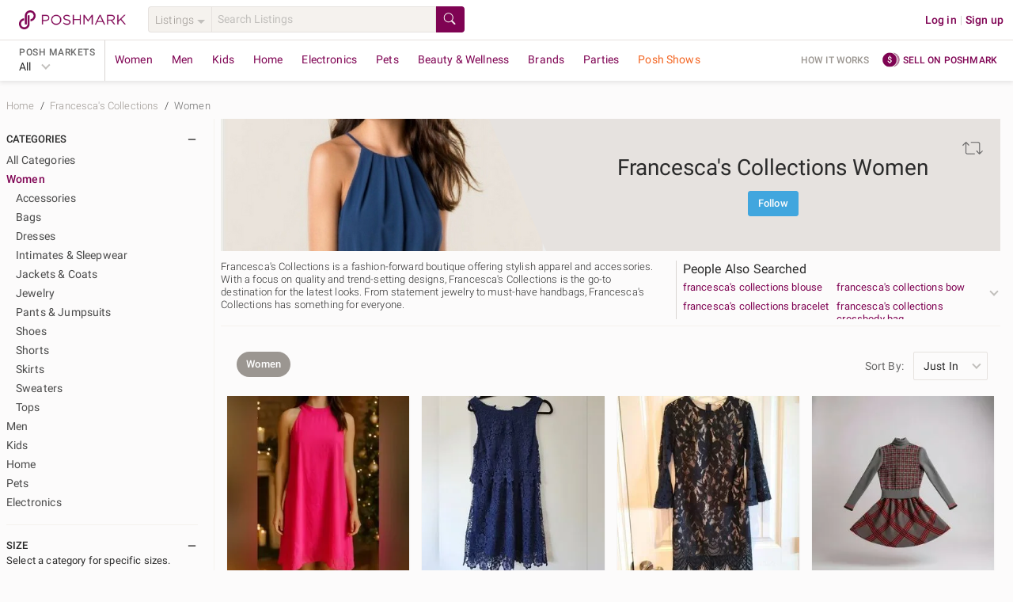

--- FILE ---
content_type: application/javascript
request_url: https://d2gjrq7hs8he14.cloudfront.net/webpack4/locales_pmmodules.48f01a4af48989de49d9.js
body_size: 102736
content:
/*! For license information please see locales_pmmodules.48f01a4af48989de49d9.js.LICENSE.txt */
(window.webpackJsonp=window.webpackJsonp||[]).push([["locales_pmmodules"],{106:function(e){e.exports=JSON.parse('{"default":{"name":"Poshmark","title":"Poshmark: Buy and sell fashion, home decor, beauty & more","noscript":"This website requires JavaScript."},"general":{"noItemsFound":"No {name} Found","noListingsImageAlt":"No listings found image","tryAgainMessage":"Whoops, not sure what happened there. let’s try that again","infiniteScroll":{"loadingMessage":"Loading More..."}},"error_pages":{"notFound":{"title":"Page Not Found","message":"The page you are looking for could not be found"},"internalServerError":{"title":"Internal Server Error","message":"Internal Server Error"},"notSupported":{"title":"Browser Not Supported","message":"This page is not supported on your current browser. Please upgrade to the latest version of Chrome, Firefox or Edge to view."},"messages":{"blog":"Read our blog","downloadApp":"Download the free iPhone app","followTwitter":"Follow us on twitter"}},"modals":{"errorHeader":"Error","okButtonText":"OK","tryItNow":"Try it Now","retryButtonText":"Retry","cancelButtonText":"Cancel","confirm":"Confirm"},"filter":{"filter":"filter","type":"type","brands":"brands","searchBrands":"Search brands...","category":"category","categories":"categories","size":"size","sizeInfo":"Get better results and search faster.","sizeInfo2":"Select a category for specific sizes.","mySize":"My Size","price":"price","color":{"default":"color","uk":"colour"},"condition":"condition","availability":"availability","available":"available","sold":"sold","all":"all","closet":{"default":"closet","uk":"wardrobe"},"boutique":"Boutique","closetPlusBoutique":{"default":"Closet + Boutique","uk":"Wardrobe + Boutique"},"nwt":"New With Tags","not_nwt":"Not New With Tags","wholesale":"wholesale","sortBy":"Sort By","allSizes":"All Sizes","allPrices":"All Prices","allCategories":"All Categories","allColors":{"default":"All Colors","uk":"All Colours"},"allBrands":"All Brands","allTypes":"All Types","allConditions":"All Conditions","minPrice":"Min Price","maxPrice":"Max Price","sortByOptions":{"best_match":"Just Shared","added_desc":"Just In","price_desc":"Price High to Low","price_asc":"Price Low to High","price_drop":"Recently Price Dropped","like_count":"Likes","relevance_v2":"Relevance","recommended":"Recommended","shared_at_asc":"Oldest Share","added_asc":"Oldest Listing"},"inventoryStatus":{"available":"Available Items","sold_out":"Sold Items","all":"All Items","coming_soon":"Dropping Soon Items","coming_soon_and_available":"Available + Dropping Soon Items"},"shipping":{"title":{"default":"shipping","uk":"postage"},"all":"All Items","free_shipping":"Free","discounted_shipping":"Discounted + Free"},"source":"Source","allSources":"All Sources","sourceInfo":"Filter to shop listings sourced from other closets.","listingDate":"Listing Date","allListingDate":"All Listing Dates","listingDateInfo":"Listing date is determined by when the original listing was published."},"social_actions":{"like":"Like","likes":"Likes","liked":"Liked","likeAndSaveForLater":"Like and save for later","share":"Share","comment":"Comment","comments":"Comments","addToBundle":"Add To Bundle"},"commerce":{"priceDrop":"Price Drop","offerPriceDrop":"Offer / Price Drop","makeBuyerOffer":"Make an Offer","viewOffer":"View Offer","viewOffers":"View Offers","buyNow":"Buy Now","viewOrderDetails":"View Order Details","makeOffer":"Make Offer"},"comments":{"addYourComment":"Add your comment","emailValidationMsg":"For your safety, email addresses are not allowed. Please keep all communication within Poshmark.","reporting":{"title":"Report this comment","subtitle":"Please select the type of problem","options":{"spam":"Spam","offlineTransaction":"Transaction Off Poshmark","offensive":"Offensive Comment","harassment":"Harassment"},"submitMsg":"Reporting","successMsg":"Thank you for reporting the comment"},"deleteConfirmation":{"deleteComment":"Delete Comment","areYouSure":"Are you sure you want to delete the comment"},"warning_banner":{"title":"Stay Safe:","text":"Poshmark will never ask you to complete a sale off-platform. Always communicate through the app and keep your contact information private.","linkText":"Learn more","buttonText":"Show comment"},"underReview":{"title":"Account is under Review","message":"Comment posting is temporarily restricted. Our team will reach out to you shortly. To understand why, select","linkText":"Learn More."}},"unsavedChangesModal":{"title":"Unsaved Changes","summary":"You have unsaved changes. If you leave this page, your changes will be lost. Do you wish to leave this page?","leave":"Leave","keepEditing":"Keep Editing"},"priceDropModal":{"title":"Promote Your Listing","editListing":{"title":"Edit Listing Price (Public)","summary":"Drop your price to hold a public sale and send a price drop notification to all Likers.","info1":"Drop your price to hold a {publicSale} and send a {priceDropNotification} to all Likers. To qualify, price must be dropped by at least {discount}% below the lowest historical price.","info2":"The new listing price will be visible to everyone, so this is a great way to widely broadcast a sale on your item. As an added bonus, Likers may also receive discounted shipping, {0}.","publicSale":"public sale","priceDropNotification":"price drop notification","paidByPoshmark":"paid by Poshmark"},"offerToLikers":{"title":"Offer to Likers (Private)","summary":"Make an offer to Likers to hold a private sale and send an offer to all Likers.","info1":"Make an offer to Likers to hold a {privateSale} and {sendAnOffer} to all Likers. To qualify, the offer must be at least {discount}% below the current listing price and include discounted shipping, {paidBySeller}.","info2":"Offers expire automatically in {expiry} hours, so this option is a great way to regularly offer flash sales to Likers without publicly dropping your listing price. Likers will only receive your offer if it is at least {discount}% below your lowest offer in the last {threshold} days.","privateSale":"private sale","sendAnOffer":"send an offer","paidBySeller":"paid by the seller"}},"offerModal":{"title":"Make an Offer","bundleTitle":"Bundle of {title} and {count} more item{s}","bundlePrice":"Bundle Price","listingPrice":"Listing Price","buyNowPrice":"Buy Now Price","sellerDiscount":"Seller Discount","yourOffer":"Your Offer","createYourOwnOffer":"Create Your Own Offer","selectYourOffer":"Select Your Offer","yourEarnings":"Your Earnings","counterOffer":"Counter Offer","matchLastOffer":"Match Last Offer","applyOffer":"Apply Offer","shippingDiscount":{"default":"Shipping Discount","uk":"Postage Discount"},"youPay":"you pay","ifAccepted":"if accepted","disclaimerBinding":"All offers are binding and expire in 24 hours. If the {party} accepts, payment will be processed.","disclaimerSellerNonBinding":"All offers expire in 24 hours. You will be notified about further buyer activity on this offer.","disclaimerNonBinding":"All offers expire in 24 hours. If the {party} confirms interest in your offer, you will be notified to complete the purchase.","earningsErrorMsg":"Net earnings must be greater than $0.00. Please adjust your offer or shipping discount.","minOfferErrorMsg":"Your offer cannot be less than {price}. Please adjust your offer or shipping discount and try again.","bnaDisabledMsg":"Buy Now is temporarily unavailable for this seller due to inactivity. Please make an offer if you would like to purchase.","offerToLikers":{"title":"Make Offer to Likers","info":"Offer to Likers must be at least {discount}% below listing price{shippingDiscountInfo}.","shippingDiscountInfo":" and include a shipping discount","noLikes":"Sorry, this listing has no Likers. Share it to get more likes!","noShippingDiscountSelected":{"default":"Offer must include a shipping discount","uk":"Offer must include a postage discount"},"success":"Congrats! Your offer is currently being sent to your Likers.","successPlural":"Congrats! Your offers are currently being sent to your Likers.","successSubText":"Please note, to be successfully sent, it must be at least {discount}% below your lowest offer in the last {threshold} days.","successSubTextPlural":"Please note, to be successfully sent, an offer must be at least {discount}% below your lowest offer in the last {threshold} days.","buyerShippingFree":"Buyer Shipping: FREE","shippingDiscountTitle":{"default":"Discounted Shipping","uk":"Discounted Postage"}},"calculator":{"title":"Calculate Offer","listingPrice":"Current Listing Price","selectOffer":"Select Your Offer","errorMsg":"Please select your offer","calculatedOffer":"Calculated Offer"},"invalidOfferError":"Invalid Offer Price","abandonedBuyNowOfferNote":"By submitting this offer, you agree to Poshmark\'s {0} and {1}","abandonedBuyNowOfferNoteLink1":"Terms of Service","abandonedBuyNowOfferNoteLink2":"Privacy Policy."},"livestreamShareAuction":{"modal":{"title":"Auction Details","startingPrice":"Starting Price","finishSharingBeforeList":"To finish sharing to a host, please enter the price, confirm, and tap List on the following screen.","finishSharing":"To finish sharing to a host, please enter the price and confirm.","grantHostPermission":"By confirming below, you give the host permission to auction your listing in their show without you present.","auctionNotGuaranteed":" Please note, auctioning your listing is not guaranteed."},"sharePoshShowHost":"Share to Posh Shows Host","auctionPriceApplied":"Auction Details Saved","inProgressShow":"Listing Shared to Host Joining show!","scheduledShow":["Success! Your listing has been shared to @","’s show on ",". Please join their show when you are notified."],"noShow":"Currently there are no LIVE shows available to share your listing to. Please try again later!","error":"Listing cannot be shared to a Posh Show at this time. Please try again later!"},"shareModal":{"listings":{"title":"Share this listing","searchText":"Search","searchPlaceholder":"Search User","cancelText":"Cancel","twitter":"Twitter","facebook":"Facebook","pinterest":"Pinterest","tumblr":"Tumblr","email":"Email","copyLink":"Copy Link","toMyFollowers":"To My Followers","toPartyHappening":"To Posh Party® Happening Now","toParty":"To Party","toShow":"To {show}","protip":"PROTIP:","protipText":"Fashion is better when shared, so get to it!","shareDescription":{"default":"I just added this to my closet on Poshmark: {title}","uk":"I just added this to my wardrobe on Poshmark: {title}"},"listingCreatorShareDescription":"I just discovered this while shopping on Poshmark: {title}. Check it out!","shareDetails":"Price: {price} Size {size} listed by {creator}","emailSubject":"{title} - Discovered on Poshmark!","emailBody":"Hi there!\\n\\n{text}\\n\\n{link}\\n\\n{title}\\n{priceSize}{handleText}","emailBodyTextOwn":{"default":"I just added this to my closet on Poshmark!","uk":"I just added this to my wardrobe on Poshmark!"},"emailBodyTextOthers":"Checkout this awesome item I found on Poshmark!","emailBodyPriceText":"Price: {price} \\n","emailBodySizeText":"Size: {size} \\n","emailBodyHandleText":"\\n _ {handle}","linkCopySuccessMessage":"Link copied to clipboard","shareSuccessMessage":"Shared Successfully","sharedToPartySuccessMessage":"Shared to Party","shareErrorMessage":"This item cannot be shared with the {party}. It does not match the party theme."},"brand":{"fbShareDescription":"Find new and preloved {brand} items at up to 70% off retail prices. Poshmark makes shopping fun, affordable & easy!","shareBrandTitle":"Share this Brand to your Networks","emailBody":"Hi there! \\n\\nJoin me to shop {brand} & other designers for up to 70% off retail on Poshmark: {link}"},"styleTag":{"fbShareDescription":"Check out this cool style {tagName} here","shareStyleTagTitle":"Share this Style Tag to your Networks","emailBody":"Hi there, \\n\\n Check out these styles that I just found on Poshmark for up to 70% off retail—let me know what you think. {link}","emailSubject":"Check out {tagName} styles on Poshmark"},"livestream":{"emailSubject":"Join me at the upcoming LIVE Posh Show!","emailBody":"Hi there, \\n\\nJoin me at the upcoming LIVE ${title} Posh Show! You don’t want to miss it. ${link}"},"externalServiceMessageModal":{"title":"Add A Message","maxChars":"500"},"channelGroup":{"brand":"brand","showroom":"merch_post","city":"city","college":"college","style_tag":"style_tag"},"shareToExternalService":{"tm":"Tumblr","tw":"Twitter","fb":"Facebook","pn_v2":"Pinterest"},"errorWhileSharing":"Error occurred while sharing over to {externalService}"},"listingDoesNotMatchBlockPartyModal":{"body":"This listing does not match this party theme and cannot be shared."},"sizeSelectorModal":{"title":"Select Size to Continue","departmentSizeTitle":"{department}\'s Sizes","addLater":"Add Later"},"brandsPage":{"title":"Brands on Poshmark","allBrands":"All Brands","alphaNumArr":["A","B","C","D","E","F","G","H","I","J","K","L","M","N","O","P","Q","R","S","T","U","V","W","X","Y","Z"]},"admin":{"title":"Admin","h1":"Admin page"},"aboutCompany":{"title":"About Poshmark","h1":"About Poshmark","companyIdea":{"h2":"Poshmark is a leading fashion resale marketplace powered by a vibrant, highly engaged community of buyers and sellers and real-time social experiences.","text":"Our mission is to put people at the heart of commerce, empowering everyone to thrive."},"stats":[{"headline":"130 Million+","text":"registered users across the U.S. & Canada"},{"headline":"$8 Billion+","text":"earned by our Seller Community"},{"headline":"350 Million+","text":"items sold, keeping them in circulation and out of landfills"}],"founders":{"h2":"Founders","founders":[{"name":"Manish Chandra","title":"Founder and CEO"},{"name":"Tracy Sun","title":"Co-Founder, SVP of Seller Experience"},{"name":"Gautam Golwala","title":"Co-Founder, CTO"},{"name":"Chetan Pungaliya","title":"Co-Founder, SVP of Engineering"}]},"investors":{"h2":"Investors","logos":[["Mayfield","Menlo","GGV Capital","Inventus Capital Partners"],["Uncork Capital","Union Grove Venture Partners","JF Shea Co., Inc.","SV Angel"]],"investors":[{"name":"Ashton Kutcher","tag":"A-Grade Investments"},{"name":"Guy Oseary","tag":"A-Grade Investments"},{"name":"Rachel Zoe","tag":"Celebrity Stylist & Fashion Designer"}]},"joinUs":{"h2":"Join us as we reimagine the future of shopping.","text":"See our open positions"}},"optOutEmailSuccess":{"title":"Email Opt out","h1":"Email Opt out","h2":"You have been opted out of the email invites."},"bundles":{"name":"Bundles","title":"My Bundles","staticBreadcrumbs":{"home":"Home","myBundles":"My Bundles","bundlesFrom":"Bundles From"},"filterText":"Filter","filterItems":{"all":"All","activeBundles":"Active Bundles","activeOffers":"Active Offers","styleRequests":"Style Requests","emptyBundles":"Empty Bundles"},"navPages":{"shop":"Shop","sell":"Sell"},"emptyMessage":{"shop":{"all":"No Bundles. Add items and save!","activeBundles":"No active Bundles. Add items and save!","activeOffers":"No active offers. Make an offer and save!","styleRequests":"No style requests.","emptyBundles":"No empty Bundles."},"sell":{"all":"No Bundles. Share to make sales!","activeBundles":"No active Bundles. Share to make sales!","activeOffers":"No active offers. Make an offer on a Bundle to seal the deal!","styleRequests":"No style requests. Share to start styling!","emptyBundles":"No empty Bundles."}},"text":{"emptyBoxAlt":"box-empty","sellBundlesViewEmptyMessage":"has no active Bundles.","viewBundle":"View Bundle","viewMyBundle":"View My Bundle","seeMore":"See More","bundlesFrom":"Bundles From","needHelpMsg":"Need help? Learn more about","shopNow":"Shop Now","offers":"offers","styleMe":"Style Me","styling":"styling","shareListings":"Share Listings"},"mybundleWith":"My Bundle with @{userHandle}"},"header":{"navbar":{"about":"About","accountSettings":"Account Settings","backToMyCloset":{"default":"Back to my Closet","uk":"Back to my Wardrobe"},"inviteFriends":"Invite Friends, {0}","closetWidget":{"default":"Closet Widget","uk":"Wardrobe Widget"},"contact":"Contact","editProfile":"Edit Profile","faqs":"FAQs","feed":"Feed","guide":"Guide to Poshmark","logIn":"Log in","login":"Login","logout":"Logout","myCloset":{"default":"My Closet","uk":"My Wardrobe"},"myCampaigns":"My Campaigns","myBundles":"My Bundles","mySize":"My Size","myLikes":"My Likes","myOffers":"My Offers","myPurchases":"My Purchases","myRecentlyViewed":"My Recently Viewed","myCustomers":"My Shoppers","savedLivestreams":"My Saved Shows","mySales":"My Sales","news":"News","orderActivity":"Order Activity","parties":"Parties","poshShows":"Posh Shows","reposh":"Reposh","shop":"Shop","signUp":"Sign up","support":{"default":"Support Center","uk":"Support Centre"},"supportAndHelp":"Support and Help","viewCloset":{"default":"View My Closet","uk":"View My Wardrobe"},"myDrafts":"My Drafts","createMoreListing":"Want to create multiple listings at once? {bulkUpload}","bulkUploadInstead":"Try Bulk Upload","switchTo":"Switch to","singleListing":"Single Listing Creation","similarListings":"Similar Listings","myShows":"My Posh Shows {0}","myPromotedCloset":"My Promoted Closet {0}","giftCards":"Gift Cards","myConsignmentBags":"My Consignment Bags","myStreaks":"My Streaks","looks":"Looks"},"icons":{"myBundles":"My Bundles","myLikes":"My Likes","news":"News","sell":"Sell"},"affiliateNavbar":{"balance":"My Balance","socialSettings":"Social Settings","logOut":"Log Out","login":"LOGIN","join":"SIGNUP"},"subtext":{"inviteFriends":"Earn Cash!","beta":"BETA","new":"NEW","newPromo":"New Promo","hostToday":"HOST TODAY!"}},"search":{"listings":"listings","people":"people","for":"for","in":"in","market":"Market","department":{"All":"All","Kids":"Kids","Men":"Men","Women":"Women","Home":"Home"},"type":{"All":"Search all listings","Women":"Search all Women\'s listings","Men":"Search all Men\'s listings","Kids":"Search all Kids\' listings","People":"Search People"},"experiencePlaceholder":{"all":"Search Listings","searchAll":"Search All","listings":"Listings"},"searchResults":"Search results for : {searchQuery}","searchText":"Search","searchPeople":"Search People","noPeopleFound":"No people found","inBrands":"in Brands","inWomen":"In Women","inMen":"In Men","inAll":"In All","noMarketInCurrentDomain":"Oops! Looks like this Market is not available in this country","inMarket":"in {0}","lookingForCloset":{"default":"Are you looking for a closet?","uk":"Are you looking for a wardrobe?"},"seePeopleSearch":"See search results for people","seeMorePeopleSearch":"See more search results for people","foundAMatch":"We found a match for {userName}.","endOfSearchResults":"Some additional related items...","noExactMatches":"No exact matches. Showing related items..."},"footer":{"headers":{"brand":"Popular Brands","buyAndSell":"Buy and Sell on App","category":"Shop Categories","company":"Company","connect":"Connect With Us","copyright":{"ca":"Poshmark Canada, Inc.","us":"Poshmark, Inc.","au":"Poshmark Pty Ltd","in":"Poshmark Online Marketplace Pvt. Ltd","uk":"Poshmark Limited"},"followUs":"Follow Us"},"links":{"ourCommunity":"Our Community","about":"About","blog":"Blog","contact":"Contact","careers":"Careers","engineering":"Engineering","faq":"FAQs","liveShopping":"Live Shopping","howItWorks":"How it works","giftCards":"Gift Cards","press":"Press","privacy":"Privacy","privacyPolicy":"Privacy Policy","seeAllBrands":"See All Brands »","sellOnPoshmark":"Sell on Poshmark","terms":"Terms","accessibility":"Accessibility","investors":"Investors","doNotSell":"Your Opt Out Rights"}},"categories":{"Home":"Home","Electronics":"Electronics","Kids":"Kids","Men":"Men","Women":"Women","Pets":"Pets","Women-Dresses":"Dresses","Women-Handbags":"Handbags","Women-Jewelry":"Jewelry & Accessories","Women-Jewellery":"Jewellery & Accessories","Women-Makeup":"Makeup","Women-Shoes":"Shoes"},"brands":{"Chanel":"Chanel","Coach":"Coach","Louis_Vuitton":"Louis Vuitton","Michael_Kors":"Michael Kors","Nike":"Nike","PINK_Victoria\'s_Secret":"PINK Victoria\'s Secret","lululemon_athletica":"lululemon athletica"},"listingDetails":{"disclaimers":{"poshAuthenticate":{"title":"Posh Authenticate"},"poshProtect":{"title":"Posh Protect","poshProtectBannerHeading":"Posh Protect: Buyer Protection Policy","poshProtectBannerText":"Get your order as described or receive your money back. {learnMoreLink}."},"poshPass":{"title":"Posh Pass Days","header":"Shop on a Posh Pass Day and score $4.99 discounted shipping on all starred items.","text":"To be eligible for Posh Pass benefits, minimum purchase price must be $5.00 and made through Buy Now, Offers, Offer to Likers, and Bundles. For sales made through Offer to Likers, Poshmark will cover $1.06 and sellers will cover the remaining portion of the shipping discount."},"googlePayPromo":{"title":"Shop gifts with Google Pay™","content1":{"text1":"Give a gift this holiday season, get a gift (on us!).","bold1":"For a limited time, we\'re offering $5 in Posh Credit when you shop for gifts with Google Pay™","text2":"Simply select Google Pay at checkout and we\'ll credit your account for your next purchase."},"content2":{"text1":"\'Tis the season to give great gifts and treat yourself in return.","bold1":"Tap the menu on the top left to switch to the","italic1":"Gifts Market","text2":"and buy with Google Pay now!"},"content3":{"text":"Offer valid on first three Google Pay purchases. Credit is only valid on Poshmark and does not expire. Offer ends 12/31/18 at 11:59 PM PT or while supplies last."}},"sellerDiscount":{"title":"Seller Discount","text":{"default":"This seller offers an extra discount when you purchase multiple items from their closet in a single order using Poshmark\'s bundle feature.","uk":"This seller offers an extra discount when you purchase multiple items from their wardrobe in a single order using Poshmark\'s bundle feature."},"link":"Learn how bundles work"}},"soldListings":"Sold Listings","avgShipTime":{"default":"Avg. Ship time","uk":"Avg. Post time"},"maxLoveNotesCount":"{maxCount}+","zeroCountDisplay":"--","userWidget":{"title":"More from this Seller","viewCloset":{"default":"View Closet ››","uk":"View Wardrobe ››"}},"similarWidgetTitle":"Other Listings you may like","errors":{"notFound":"Listing not found"},"reportModal":{"title":"Report this listing","subtitle":"Please select the type of problem","submitMsg":"Reporting","successMsg":"Thank you for reporting the listing"},"deleteModal":{"title":"Delete this listing","subtitle":"Are you sure you want to delete the listing ?","options":{"replica":"Replica","trademark":"Trademark","trademarkLogo":"Trademark - Logo","copyrightImages":"Copyright Images","prohibited":"Prohibited","other":"Other","offensive":"Offensive","externalTrademarkDispute":"External Trademark Dispute","unsupportedItem":"Unsupported Item","replicateTakedown":"Replicate Takedown","trademarkTakedown":"Trademark Takedown","copyrightImageTakedown":"Copyright Image Takedown","otherTakedown":"Other Takedown","trademarkedPhrase":"Trademarked Phrase","unauthorized":"Unauthorized"},"sendEmail":"Send Email","submitMsg":"Deleting","successMsg":"Listing has been deleted"},"adminActionModal":{"removeFromParty":"Remove From Party","subtitle":"Please select the relevant party","submitMsg":"Removing","successMsg":"Listing has been removed from party","noOptions":"Listing is not currently in any party."},"banners":{"shareBanner":{"sharedYourListing":"shared your listing. Thank them by sharing theirs."},"moderationBanner":{"backToNews":"back to news","reportedAs":"This listing was reported as a ","doYouAgree":"Do you agree?","thankYouModal":{"header":"Thank you","content":"Thanks for your help with keeping Poshmark in tiptop shape! Would you like to review a few more listings?"},"successModal":{"moderationLimitReached":"Mission complete! Thanks for your help with keeping Poshmark in tiptop shape.","moderationQueueEmpty":"There are currently no listings requiring review due to the efforts of our amazing community. Thank you!"},"reasons":{"replica":{"display":"replica","header":"What is Replica?","content":"A replica (AKA counterfeit or knockoff) is an unauthorized copy or imitation of an authentic branded item.  Replicas violate federal trademark law."},"mistagged_brand":{"display":"mistagged brand","header":"What is a mistagged brand?","content":"Mistagged brand means a brand is being used in the listing details or description, but the item was not actually made by that brand."},"offensive":{"display":"offensive item","header":"What is an offensive item?","content":"An offensive item is inappropriate or hurtful to others.  Items that promote hatred, violence, racial, sexual or religious intolerance are not allowed."},"prohibited":{"display":"prohibited/illegal","header":"What is a prohibited/illegal item?","content":"A prohibited/illegal item is not allowed to be sold on Poshmark under federal or state law. Common examples include, but are not limited to prescription drugs and medical devices, illicit drugs and drug paraphernalia, tobacco products, endangered species parts and weapons."},"non_fashion":{"display":"unsupported non-fashion/other","header":"What is an unsupported other item?","content":"Common examples include, but are not limited to, electronics, books/DVDs/media, health or wellness products, flammable liquids (nail polish, perfume, aerosols), kids/baby items, used makeup or underwear, gift cards and event tickets."},"offline_transaction":{"display":"transaction off Poshmark","header":"What is a transaction off Poshmark?","content":"A transaction off Poshmark is a payment that is made outside of the platform, initiated by the seller. The exchange of personal information, such as email address, is not allowed."}}},"nurtureBanner":{"join":{"display":{"default":"Welcome your friend and share your top Posh Tips to help them get started — just tap to comment!"},"defaultPrefill":""},"d1":{"display":{"default":"Tag your favorite closets to help your friend get started — just tap to comment!","uk":"Tag your favorite wardrobes to help your friend get started — just tap to comment!"},"defaultPrefill":{"default":"How\'s it going? Following other people is a great way to find awesome stuff and grow your followers, so I wanted to share some of my favorite closets: @","uk":"How\'s it going? Following other people is a great way to find awesome stuff and grow your followers, so I wanted to share some of my favorite wardrobes: @"}},"d4nl":{"display":{"default":"Share some Posh Tips on how to list — just tap to comment!"},"defaultPrefill":"Hey there! :) Have you tried listing yet? Just tap \\"Sell\\", snap a few photos, and describe your item. It\'s super easy! Let me know if you have any questions or need help."},"first_post":{"display":{"default":"Share your friend\'s first listing to help them make a sale — just tap to share!"}},"post":{"display":{"default":"Share your friend\'s listing to help them make a sale — just tap to share!"}}}},"itemSorrySoldMessage":"SORRY, THIS ITEM IS SOLD!","itemSoldMessage":"THIS ITEM IS SOLD!","findMoreLikeThis":"Find More Like This","itemSold":"This item is sold","itemSoldOut":"This item is sold out","itemReserved":"This item is reserved","itemRemoved":"The listing you are looking for is no longer available","aboutTheSeller":"About the seller","viewCloset":{"default":"View Closet","uk":"View Wardrobe"},"moreFromThisSeller":"More from this seller","exploreMoreFromThisSeller":"Explore more from this seller","peopleAlsoSearched":"People also Searched","copyListingModal":{"title":"This listing cannot be edited","confirmCopyDetails":"Sold listings cannot be edited but you can make a copy of this listing."},"droppingSoon":{"dropTimeDisplay":"Drops {0} {1}"},"shopMore":{"default":"Shop More Sizes and Colors","uk":"Shop More Sizes and Colours"},"additionalInfo":"Additional Info","countryOfOriginDetail":"Country Of Origin: {name}","auctionListingErrorModal":{"title":"Item Currently in Auction","noThanks":"No Thanks","joinNow":"Join Now"},"listingImageAlt":"{title} - Picture {index} of {total}","itemDetails":"Item Details","comet":{"freeShipping":"{0} {1} when purchased with Comet*"}},"reposh":{"noListingsMessage":"You do not have any items to Reposh, You can Reposh an item if you have already made purchases from Poshmark.","reposhConfirmationModalTitle":"Reposh Listing","relistConfirmationModalTitle":"List Similar Item","confirmationModalDescription":"This will take you to a copy of this listing for you to add more details. Ready to continue?"},"priceDrop":{"title":"Price Drop","details":"Apply the suggested price to send a price drop notification to every Posher who has liked this listing.","applySuggestedPrice":"Apply Suggested Price","suggestedPrice":"Suggested Price"},"moreWaysToShop":{"header":"More Ways To Shop","links":{"brands":"Shop all Brands »","showrooms":"Today\'s trends »"}},"common":{"about":"about","account":"Account","actions":"Actions","add":"Add","address":"Address","agree":"Agree","all":"All","alreadyHaveAccount":"Already have an account?","apply":"Apply","available":"Available","bundle":"Bundle | Bundles","by":"by","for":"for","cancel":"Cancel","category":"Category","brand":"Brand","condition":"Condition","styleTag":"Style Tag","various":"Various","certify":"Certify","change":"Change","checkout":"Checkout","clearAll":"Clear All","close":"Close","closet":{"default":"closet","uk":"wardrobe"},"color":{"default":"Color","uk":"Colour"},"communityGuidelines":"Community Guidelines","completing":"Completing...","confirm":"Confirm","confirmDelete":"Confirm Delete","connect":"Connect","connectNow":"Connect Now","continue":"Continue","country":"Country","custom":"Custom","delete":"Delete","disagree":"Disagree","discountedShipping":{"default":"Discounted Shipping","uk":"Discounted Postage"},"done":"Done","back":"Back","discountOff":"{discount} off","drops":"Drops","dropped":"Dropped","earnings":"Earnings","expires":"Expires","email":"Email","error":"Error","finish":"Finish","filter":"Filter","filterBy":"Filter By","fragile":"Fragile","freeShipping":"{0} Shipping","follow":"Follow","following":"Following","follows":"Follows","followed":"Followed","getStarted":"Get Started","gotIt":"Got it!","gotItWithoutExclamation":"Got it","gototop":"top","goBack":"Go Back","haveAccount":"Have an account","getFreeApp":"Get Free Poshmark App","home":"Home","iAgree":"I Agree","incomplete":"Incomplete","learnMore":"Learn More","letsGo":"Let\'s Go","likes":"Likes","listing":"Listing | Listings","login":"Login","logIn":"Log In","loading":"Loading","signUp":"Sign Up","na":"N/A","netCharged":"Net Charged","news":"News","next":"Next","no":"No","noDiscount":"No Discount","noListingFound":"No listings found.","none":"None","notForSale":"Not for sale","notNow":"Not now","notNowCapitalized":"Not Now","notSure":"Not Sure","off":"off","offer":"Offer","offers":"Offers","ok":"OK","old_comments":"Comments","old_offers":"Offers","on":"on","only":"only","oops":"Whoops!","openInApp":"Open in App","openInBrowser":"Open In Browser","openLinkOptions":"How would you like to open links like these?","optional":"Optional","optionalInParentheses":"(Optional)","or":"or","orders":"Orders","others":"others","oversized":"Oversized","payment":"payment","pleaseSpecify":"Please specify...","percentOff":"{percent}% off","photo":"Photo","prev":"Prev","processing":"Processing","prohibited":"Prohibited","publish":"Publish","recentlyViewed":"Recently viewed","redeemableBalance":"Redeemable Balance","redeemableCredits":"Redeemable credits","replace":"Replace","replica":"Replica","reply":"Reply","report":"Report","review":"review","salesTax":"sales tax","save":"Save","saved":"Saved","select":"Select","send":"Send","share":"Share | Shares","shipping":"shipping","return":"return","shippingDiscount":{"default":"Shipping/Discount","uk":"Postage/Discount"},"sellerDiscount":"Seller Discount","shop":"Shop","shopIn":"shop in","shopNow":"Shop Now","sold":"Sold","sort":"Sort","styleMe":"Style Me","styleTags":"Style Tags","submit":"Submit","step":"Step","tax":"tax","tryAgain":"Try Again","unableToProcessMsg":"Unable to process your request. Please try again later.","update":"Update","updated":"Updated","viewMyBundles":"View My Bundles","video":"Video","warning":"Warning","yes":"Yes","yesContinue":"Yes, Continue","youMayLike":"you may like","required":"Required","confirmShippingAddress":"Confirm Shipping Address","credits":"Credits","pending":"Pending","redeemable":"Redeemable","myBalance":"My Balance","amount":"Amount","balance":"Balance","check":"Check","completed":"Completed","updateSuccessMsg":"Updated successfully","editProfile":"Edit Profile","reportUser":"Report User","blockUser":"Block User","unblockUser":"Unblock User","redeem":"Redeem","verify":"Verify","verifyNow":"Verify Now","invalidAmount":"Invalid Amount","invalidPrice":"Invalid Price","checking":"Checking","savings":"Savings","forgotPwdTxt":"Forgot Password?","inputUserNamePlaceholder":"Username or Email","inputPasswordPlaceholder":"Password","processingTxt":"Processing...","userName":"Username","password":"Password","selectGender":"Select Gender","seeAll":"See All","sortBy":"Sort By","gender":{"male":"Male","female":"Female","unspecified":"Unspecified"},"removeStory":"Remove this Story","reportStory":"Report this Story","deletingStory":"Deleting story...","selectReportReason":"Please select reporting reason","reportingSuccess":"Thank you for reporting the {0}","story":"story","storyNoLongerAvailable":"This Story is no longer available.","stories":"Stories","here":"here","activeOffers":"Active Offers","unselected":"Unselected","unfollow":"Unfollow","unfollowed":"Unfollowed","decline":"Decline","counter":"Counter","bundles":"Bundles","selectSize":"Select Size","selectSizes":"Select Sizes","remove":"Remove","item":"item | items","keepItem":"Keep Item","your":"your","this":"this","preTaxEarnings":"Pre-Tax Earnings","editSettings":"Edit Settings","create":"Create","unlink":"Unlink","copyListing":"Copy Listing","editListing":"Edit Listing","loadingListingCopy":"Loading Listing Copy","termsOfService":"Terms of Service","zip":{"default":"Zip","uk":"Postcode"},"zipCode":"Zip Code","enterZip":"Enter Zip Code","to":"to","request":"Request","reposhedFrom":"Reposhed from","backToNews":"Back to News","sharesSells":"Shares = Sells","skip":"Skip","backToOrders":"Back to orders","phoneNumber":"Phone Number","taggedInVideo":"Tagged in this video:","noTaggedListingInVideo":{"p1":"No listings were tagged.","p2":"{shopCloset} instead.","shopSellerCloset":{"default":"Shop seller’s closet","uk":"Shop seller’s wardrobe"}},"INPurchaseRestrictionMsg":"Purchase from this country is not supported at the moment.","poshmarkSupport":"Poshmark Support","viewDetails":"View Details","details":"Details","viewAll":"View All","added":"Added","seconds":"Seconds","host":"Host","hosts":"Hosts","promoted":"Promoted","itemSold":"Item Sold | Items Sold","goToBundle":"Go to Bundle","sellerTools":"Seller Tools","moreSellerTools":"More Seller Tools","bulkListingActions":"Bulk Listing Actions","previous":"Previous","giftCard":"Gift Card","getStartedToday":"Get Started Today!","startPromotion":"Start Promotion","with":"with","accept":"Accept","quickList":"Quick List","soldBy":"Sold By","unableToDeletePayment":"Unable to Delete Payment Method","termsAndConditions":"Terms and Conditions","addPhotos":"Add Photos","photos":"Photos","schedulePickup":"Schedule pickup","list":"List","hotDeal":"Hot Deal","message":"Message"},"metaInfo":{"atDiscountedPrice":"at a discounted price at Poshmark","description":"Description","soldBy":"Sold by","fastDelivery":"Fast delivery, full service customer support","exclusiveAuthentication":"Exclusive authentication service & customer support","freeShipping":"Free 1-3 day shipping for a limited time","closetText":{"default":"\'s closet or find the perfect look from millions of stylists","uk":"\'s wardrobe or find the perfect look from millions of stylists"},"fastShippingAndBuyerProtection":"Fast shipping and buyer protection"},"tags":{"nwt":"NWT","boutique":"Boutique","notForSale":"Not For Sale","wholesale":"Wholesale","freeAuth":"FREE Authentication","nwtNew":"NWT/NEW","preowned":"PREOWNED","pre-owned":"PRE-OWNED","used":"USED","preownedUsed":"PREOWNED/USED","pre-ownedUsed":"PRE-OWNED/USED","new":"NEW","newNwt":"NEW/NWT","available":"Available","notAvailable":"Not Available","soldOut":"Sold Out","sold":"Sold","reserved":"Reserved"},"feed":{"name":"Feed","carousel":{"seeMore":"See More"},"tabs":{"display":{"feed":"FEED","forYou":"FOR YOU","following":"FOLLOWING","shop":"SHOP","live":"LIVE"}},"newFeedItems":"New Feed Items","postEducation":{"postListingShareHead":"Sharing","postListingShareDesc":{"default":"Share items in your closet to drive more traffic to your listings.","uk":"Share items in your wardrobe to drive more traffic to your listings."}},"shopTheLook":"shop the look"},"newsFeed":{"all":{"empty":"No recent news. Time to get your shop on!"},"order":{"empty":"No recent news. List items to make sales!","learnMore":"listing","buttonText":"Sell Now"},"offer":{"activeOffers":"View All Active Offers","empty":"No recent news. Like items for exclusive discounts!","learnMore":"Offers"},"bundle":{"empty":"No recent news.  Add items to Bundle and save!","learnMore":"Bundles","buttonText":"My Bundles"},"like":{"empty":"No recent news.  Share your items to get more likes!","learnMore":"sharing","buttonText":"Share Now"},"comment":{"empty":"No recent news."},"share":{"empty":"No recent news. Share items to spread the Posh Love!","learnMore":"sharing","buttonText":"Share Now"},"follow":{"empty":"No recent news.  Follow more people to find awesome stuff and grow your followers!","learnMore":{"default":"following closets","uk":"following wardrobes"},"buttonText":"Find People"},"account":{"empty":"No recent news."},"stories":{"empty":"No recent news.","buttonText":"Explore Shows"},"learnMore":"Need help? Learn more about {tab}."},"events":{"host":"Host","hosts":"Hosts","todayAt":"Today at","today":"Today","tomorrowAt":"Tomorrow at","tomorrow":"Tomorrow","startsOn":"Starts on","endsIn":"Ends in","hrs":"hrs","hr":"hr","mins":"mins","min":"min","endsInLessThanAMinute":"Ends in less than a min"},"party":{"title":"{partyName} on Poshmark","parties":{"title":"Parties","partyInfoSingular":"Listing","partyInfoPlural":"Listings","hosts":"Hosts","upcomingParties":"Party Invitations","pastParties":"Shop Past Parties","joinThisParty":"Join this party","endsIn":"Ends in","sec":"sec","min":"min","hr":"hr","secs":"secs","mins":"mins","hrs":"hrs","endsInLessThanAMinute":"Ends in less than a min","partyCompleted":"Party Completed","happeningNow":"Happening Now","todayAt":"Today at","tomorrowAt":"Tomorrow at","startsOn":"Starts on","partyDetails":"View party details","partyEnded":"Party has ended"},"showroom":"showroom","partyDetailsModal":{"guidelines":"Listings must follow Posh Party guidelines.","theme":"Theme:","brandsAllowed":"Brands Allowed:","categoriesAllowed":"Categories Allowed:","conditionAllowed":"Conditions Allowed:","sizesAllowed":"Sizes Allowed:","colorsAllowed":{"default":"Colors Allowed:","uk":"Colours Allowed:"}},"partyInvite":{"invitation":"You’re Invited to a Posh Party","start":"Start: ","where":"Where: ","partyInfo":{"default":"Posh Parties are the perfect place to sell items from your closet and discover fashion you truly love. Don’t forget to check Host Picks for an amazing hand-picked selection. Sell. Shop. Share. Happy Poshing!","uk":"Posh Parties are the perfect place to sell items from your wardrobe and discover fashion you truly love. Don’t forget to check Host Picks for an amazing hand-picked selection. Sell. Shop. Share. Happy Poshing!"},"showGuidelines":"Show Posh Party Guidelines","hideGuidelines":"Hide Party Guidelines","disclaimer":"Posh Parties are online shopping parties you can attend with your friends","joinNow":"Join now","browsePastParty":"BROWSE PAST PARTIES","inPoshmarkApp":"In the Poshmark App"},"newListing":"New Listing | New Listings","partyHostActivity":{"successHeader":"Thank you!","successInfo":{"confirm":"You\'re all set to host a Posh Party. We\'ll be sending you a confirmation email soon, so stay tuned to your inbox.","reschedule":"We\'ll be in touch soon to find a day that works better for you, so stay tuned to your inbox."},"errorHeader":"Sorry!","errorInfo":{"notFoundError":"Unable to process request. You might be confirming through a different account. Please try switching accounts and selecting confirm.","actionNotAllowed":"You are not allowed to perform this action!","cannotConfirmAsRescheduled":{"confirm":"Unable to confirm. You\'ve already requested to reschedule, so hang tight-we\'ll be in touch soon.","reschedule":"Unable to reschedule. You\'ve been confirmed to host ${eventType} Posh Party on ${startTime}. Please reach out to us at hosting@poshmark.com to make changes.`"},"userRevoked":"Oops! Looks like this Posh Party already has been filled. Please reach out to hosting@poshmark.com to reschedule.","eventNotFound":"Unable to confirm. This Posh Party is no longer available. Please reach out to hosting@poshmark.com to reschedule.","default":"We are unable to confirm you."}}},"findPeople":{"searchPeople":"Search People","mobTitle":"connect with posh ambassadors"},"wholesaleEligibility":{"title":"The Wholesale Market","loggedOutText1":"Looking to grow your business? Stock up on inventory from the Wholesale Market.","loggedOutText2":"Sign in to your account now to see if you\'ve unlocked this Market.","loggedInText1":"Oops! You haven’t unlocked this Market yet—check back when you have 10+ sales and a 4.5+ average rating.","loggedInText2":"Once you gain access, you can grow your business by stocking up on discounted items from the Wholesale Market!"},"comment":{"likesThis":"likes this","likeThis":"like this","oneOther":"one other"},"registrationModal":{"messages":{"resell":"Sell with confidence, sell on Poshmark.","followUser":"Sign up to follow this seller and stay up to date on new listings and more!","like":"Sign up to save this listing and be notified if the price drops.","commentLink":"Questions about this item? Sign up to chat with the seller.","comment":"Questions about this item? Sign up to chat with the seller.","addToBundle":"Got your eye on a few listings? Sign up to create a bundle and save on shipping.","offer":"Sign up to submit your offer. The seller will get back to you within 24 hours.","buyerMakeOfferLink":"Sign up to submit your offer. The seller will get back to you within 24 hours.","buyNow":"Sign up to make this item yours!","reportListing":"Sign up to report a listing.","reportComment":"Sign up to report a comment.","default":"Sign up to shop your favourite brands at up to 70% off retail.","guestCheckout":"Sign up to purchase this listing","inactiveSellerGuestPurchase":"Buy Now is temporarily unavailable for this seller. Please log in or register if you would like to purchase.","saveShow":"Please Login to save this show","watchShow":"Sign up to participate in this Posh Show."},"continueWithEmail":"Continue with Email","signupWithEmail":"Sign up with Email","continueWithFacebook":"Continue with Facebook","continueWithGoogle":"Continue with Google","continueWithApple":"Continue with Apple","closeMessage":"Nah, I\'m ok."},"signup":{"meta":{"title":"Signup","description":"Signup for Poshmark to start buying and selling on the largest social marketplace for fashion."},"title":"Poshmark is a fun and easy way to buy and sell fashion","titleBasicSignupInfoGathered":"Finish your account by creating a username and password","usernameTakenWarning":"@{username} is taken.","chooseSuggestedUsername":"Please choose a suggested username","header":"Create Your Account","haveReferralCode":"Have a referral code?","guestHeader":"Complete your account registration","dividerText":"or, continue with email","dividerTextAlt":"or, fill out with","consignment":{"guestTitle":"Complete registration to schedule a pickup"},"confirmation":{"header":"Welcome, {name}!","subText":"Choose a username that other Poshers will know you by."},"firstName":{"validation":{"required":"Please enter your first name."}},"lastName":{"validation":{"required":"Please enter your last name."}},"email":{"validation":{"required":"Please enter your email address."}},"userName":{"text":"Choose something you like, this cannot be changed.","validation":{"required":"Please enter a preferred username.","length":"Please enter at least 3 characters.","chars":"Please only use letters, numbers and underscores."},"suggestions":"Suggestions"},"password":{"text":"Must be at least 6 characters and must contain a number or symbol.","textAlternate":"Must be at least six characters and must contain a number or symbol.","validation":{"required":"Please enter a password for your account.","letter":"Password must contain at least one letter.","number":"Password must contain at least one number or symbol.","length":"Password must be at least 6 characters long."}},"country":{"text":"The country you select will be saved as your default shopping experience. If you sell an item, this is where it will ship from."},"inviteCode":{"placeHolder":"Invite Code","text":"Have an invite code?","errorMsg":"That referral code does not exist."},"disclaimer":"By creating an account, you agree to {terms} and {privacy}.","guestUser":{"welcomeBack":"Welcome back! Let\'s","completeYourRegistration":"complete your registration."},"createYourPassword":"Create your password","caslOptIn":{"label":"Sign up and be the first to know about exclusive offers, live events, new features, and more!","disclaimer":"By checking the box, you agree to receive promotional emails and push notifications from Poshmark. You can change your notification preferences at any time."}},"referral":{"title":"Invite friends, earn {0} each","referralCode":"referral code","howItWorks":"how it works","refer":{"default":"Refer unlimited friends","uk":"Refer friends"},"share":"Share the referral link with your friends","receive":"They receive {0} upon joining with your code","reward":"You get {0} after their first order is delivered","sendToFriends":"send to friends","copy":"copy","inviteFriends":"Invite Friends"},"onRamp":{"setProfileInfo":{"meta":{"title":"Profile info"},"header":"Welcome to Poshmark, {0}","headerAlternate":"Your account has been created!","subText":"Customize your profile (these are optional).","subTextAlternate":"Customize your profile by providing sizing preferences. You can change these at any time under My Size.","addProfilePic":"Add Profile Picture","gender":{"male":"Male","female":"Female","unspecified":"Unspecified"},"placeholder":{"selectGender":"Select Gender","apparelSize":"Apparel Size","apparelSizeAlternate":"Select Apparel Size","shirtSize":"Shirt Size","shirtSizeAlternate":"Select Shirt Size","dressSize":"Dress Size","dressSizeAlternate":"Select Dress Size","shoeSize":"Shoe Size","shoeSizeAlternate":"Select Shoe Size","zipPrivacyInfo":"Your {zipPlaceholder} will be kept private","enterCodeType":"Enter {type}"},"label":{"inputOptional":"{type} (Optional)"},"notifications":{"text":"Sign up and be the first to know about exclusive offers, live events, new features, and more!","terms":"By checking the box, you agree to receive promotional emails and push notifications from Poshmark.  You can change your notification preferences at any time."},"invalidZipCodeError":{"default":"Unable to verify zip code. Please try again.","uk":"Unable to verify postcode. Please try again."},"followBrandsNext":"Next, we\'ll find out what brands you love."},"followBrands":{"meta":{"title":"Follow Brands"},"header":"Follow at least 3 brands you love to shop","headerAlternate":"Brands","subText":"You can always change this later!","subTextAlternate":"Select brands you love. You can change these at any time in the shop tab under Brands.","moreBrands":"Follow more brands","moreBrandsAlternate":"View all brands","searchBrands":"Search Brands","footerText":"Meet your fashion shopping network","failedToLoadBrands":"Failed to load brands. Please refresh to try again."},"yourFashionNetwork":{"meta":{"title":"Your Fashion Shopping Network"},"header":"Congrats! You\'re all done.","headerAlternate":"Community","subText":"Your personal shopping network has been created!","subTextAlternate":"Our community is here to support you. We\'ll connect you to Poshers who make shopping and selling simple, social, and sustainable!"},"startShopping":"Start Shopping"},"onRampV2":{"department":{"title":"Start personalizing your feed.","title2":"What do you shop for?","subTitle":"Some selections include size options","editSizes":"Edit Sizes"},"aesthetics":{"title":"Pick the styles that match your vibe"},"brands":{"title":"Choose brands you love for personalized recommendations"},"questionnaire":{"title":"Let\'s get your style right"}},"paymentGateway":{"generalError":"Sorry! There was an error while processing your request. Please try again.","paypal":{"processingText":"Processing..."},"applePay":{"paymentError":"We are having difficulty processing your payment. Please double check the details or try another payment method.","buyWith":"Buy with"},"sizeNotSelected":"Sorry! Please select a size first."},"AddressFormModal":{"reEnterShippingAddress":"Re-enter shipping address","name":"Full Name","street":"Street 1","street2":"Street 2","city":"City","state":"State","zip":"Zip"},"orderCompleteModal":{"title":"Congratulations!","bodyText":"Your order is complete.","btnText":"Continue Shopping"},"orderCompleteModalV2":{"title":"Congratulations!","bodyText":"Your order is complete. Thank you for shopping with us.","viewOrder":"View Order","continueShopping":"Continue Shopping"},"GuestEmailExistsErrorModal":{"title":"We\'ve seen this email before!","bodyText1":"Looks like you\'ve already shopped on Poshmark!","bodyText2":"We\'ve sent a secure link to {email} to help you create your Poshmark account. It\'s the fastest way to complete this (and future!) Poshmark purchases!","btnText":"Okay","consignment":{"bodyText1":"Looks like you’ve already created a guest account!","bodyText2":"We\'ve sent a secure link to {email} to help you create your Poshmark account. It\'s the fastest way to complete this (and future!) Sell For Me request!"}},"GuestLoginFormModal":{"title":"An Account Exists for this Email","bodyTxt":"Please Sign in to Checkout","btnText":"Login"},"AccountSettings":{"title":"Account Settings","pageTitle":"Edit Profile","staticBreadcrumbs":{"accountSettings":"Account Settings","myAddresses":"My Addresses","myPaymentMethods":"My Payment Methods","mySellerDiscounts":"My Seller Discounts","manageAccountStatus":"Manage Account Status","accountInfo":"Account Info","poshPassDiscount":"Posh Pass Discount","shippingLabelSettings":{"default":"Shipping Label Settings","uk":"Postage Label Settings"},"vacationHold":"Vacation Hold","editProfile":"Edit Profile","sharingSettings":"Sharing Settings","notifications":"Notifications","reposhSettings":"Reposh Settings","manageTaxInfo":"Manage Tax Info","shippingSettings":"Shipping Settings","manageTaxPayerInformation":"Manage Taxpayer Information","manageKYCInfo":"Seller KYC Info","taxDocuments":"Tax Documents","uspsRequestSupplies":"Request USPS Supplies"},"navigation":{"editProfile":"Edit Profile","accountInfo":"Account Info","sharingSettings":"Sharing Settings","emailSettings":"Email Settings","notificationSettings":"Notifications","myPaymentMethods":"My Payment Methods","poshPassDiscount":"Posh Pass Discount","mySellerDiscounts":"My Seller Discounts","myAddresses":"My Addresses","vacationHold":"Vacation Hold","shippingLabelSettings":{"default":"Shipping Label Settings","uk":"Postage Label Settings"},"boutiqueCertification":"Boutique Certification","manageAccountStatus":"Manage Account Status","poshStylistSettings":"Posh Stylist Settings","reposhSettings":"Reposh Settings","manageTaxInfo":"Manage Tax Info","shippingSettings":"Shipping Settings","manageTaxPayerInformation":"Manage Taxpayer Information","manageKYCInfo":"Seller KYC Info","taxDocuments":"Tax Documents","uspsRequestSupplies":"Request USPS Supplies"}},"addressBook":{"title":"My Addresses","defaultShippingAddress":{"default":"Default Shipping Address","uk":"Default Delivery Address"},"defaultReturnAddress":"Default Return Address","changeDefaultAddress":"Change default {type} address","changeCheckAddress":"CHANGE CHECK ADDRESS","noDefaultShippingAddressMsg":{"default":"You have not set a default shipping address yet.","uk":"You have not set a default delivery address yet."},"noDefaultReturnAddressMsg":"You have not set a default return address yet.","chooseAddress":"Choose Address","addAddress":"Add Address","editAddress":"Edit Address","confirmAddress":"Confirm Address","addressWeFound":"Address we found","addressYouEntered":"Address you entered","setSameAddress":"Set Same {changeFlowType} Address","setSameAddressMsg":"Your default {flowType} address has been saved. Would you also like to set this as your default {changeFlowType} address?","deleteAddress":"Delete Address?","deleteAddressMsg":"Are you sure you want to delete this address?","deletingAddress":"Deleting address","storeAddressMsg":"{actionType} address","setSameAddressLoaderMsg":"Adding {flowType} address","deleteDefaultAddress":"This will also be removed as your default {type} address.","updateSuccessMsg":"Address updated successfully","deleteSuccessMsg":"The address has been deleted successfully","selectAddressMsg":"Whoops! Please select or add an address.","defaultDomainMsg":"Whoops! You can only choose a default address in: {country}","noAddressesPresent":"No addresses present","setSameAddressSuccess":"{flowType} address set","shippingAddresses":"Shipping Addresses","returnAddresses":"Return Addresses","changeAddress":"Change Shipping Address"},"myLikes":{"myLikesFrom":"My Likes from","likesFrom":"Likes from","noLikesMsg":"Your personal shopping list! Save items by \\"liking\\" so you can shop them later."},"addToBundle":{"sorryNotAvailable":"Sorry! This item is not available to purchase.","sorryNotAbleToShare":"Sorry! Unable to share item to buyer\'s bundle."},"tile":{"seeAllListings":"See All Listings","inMarketClickToSeeAllListings":"In {market} Market. Click to see all listings.","domainSwitcherText":{"default":"In {viewingDomain}. Switch to {closetDomain} to see listings in this closet","uk":"In {viewingDomain}. Switch to {closetDomain} to see listings in this wardrobe"},"openClosetInDomain":{"default":"Open Closet in {domain}","uk":"Open Wardrobe in {domain}"}},"sell":{"download":{"text":"Ready to make money on Poshmark?","h2":"Download the free app to get started!"},"downloadApp":{"title":"Download the app","subtext":"Download the app for FREE on iPhone, iPad and Android."},"headerCarousel":[{"title":"Got stuff?","description":"Turn it into money.","buttonText":"Sell Now"},{"title":"Turn your clutter into cash","description":"Snap, list, sell, repeat.","buttonText":"Start Selling"},{"title":"Ready to earn cash?","description":"We got you. Snap, list, and sell. It’s that simple.","buttonText":"Start Here"}],"howItWorks":{"title":"How it Works","items":[{"title":"List it","description":"Items piling up? Snap a photo, price it, and list it in just a few steps."},{"title":"Share it","description":"Share listings with your followers to help shoppers discover your merchandise."},{"title":"Earn Cash","description":"Use our label to ship and cash out as soon as the order is complete."}]},"whyPm":{"title":"Why Poshmark","items":[{"title":"Simple Shipping","description":{"us":"Each label comes prepaid and pre-addressed. All you need to do is print it, package it, and get it to USPS.","ca":"We\'ve done the hard part. Each label comes prepaid and pre-addressed. All you need to do is get it to Canada Post.","caWithPurolator":"Each label comes pre-paid and pre-addressed. All you need to do is print your label, package your item, and get it to the shipping carrier selected.","au":"We\'ve done the hard part. Each label comes prepaid and pre-addressed. All you need to do is schedule a pickup or drop off at a Sendle location.","in":"We\'ve done the hard part. Each label comes prepaid and pre-addressed. Once your label is generated, a pickup will be scheduled by our third-party shipping partners within 24-48 hours."}},{"title":"Quick Cash","description":"List an item in just a few clicks from any device."},{"title":"Growing Community","description":"Join our vibrant community of 80+ million Poshers who make shopping and selling simple, social, and sustainable!"}]},"whatsTrending":"What\'s Trending Now","recentlySold":"Recently Sold Listings","textMe":"Text me","terms":{"t1":"By providing your number, you are consenting to receive a text message.","t2":"Standard text message fees may apply from your carrier."},"sellDetail":{"text1":"To become a seller on Poshmark, download the free app!","text2":"Get started with your first sale in just 30 seconds.","text3":"List and sell on the web!","text4":"Already have the poshmark app?","text5":"Pop into the app to unlock the new web listing feature.","text6":"Refresh this page after logging into the app to create your listing.","mobile":"Download the app for free on iPhone, iPad and Android.","mobileIN":"Download the app for free on Android.","channelPageTxt1":"Download the Poshmark app to shop with your friends from {name}","channelPageTxt2":"Join millions of people on the social marketplace for all things style."},"textSent":"Text Sent","checkMessage":"Please check your messages.","textSendCheckMessage":"Text Sent! Please check your text messages.","metaTags":{"title":{"us":"LIMITED TIME ONLY: Use my code {referralCode} to save $10 on your first Poshmark purchase!","ca":"LIMITED TIME ONLY: Use my code {referralCode} to save C$15 on your first Poshmark purchase!","au":"LIMITED TIME ONLY: Use my code {referralCode} to save A$10 on your first Poshmark purchase!"},"description":"Join me on my favorite app to buy & sell fashion. Save up to 70% off top brands! Claim your offer now."},"title":"Sell on Poshmark"},"downloadApp":{"saveText":"Save with the free Poshmark app","browseText":"Browse deals on the go, track your purchases, and make quick cash by listing.","phoneText":"Enter your phone number to receive a download link.","terms":"Standard rates apply, see ","textMe":"Text Me","ratings":{"rating1":{"title":"Best decision I\'ve ever made.","text":"I have already made over $15,000. It\'s so fun, it doesn\'t even feel like work! Highly recommend to anyone who loves fashion."},"rating2":{"title":"Fantastic app!","text":"I’ve bought AMAZING pieces of fashion for a fraction of what they would sell for at stores."},"rating3":{"title":"You, yes you, download it!","text":"Whether you just want to try reselling as a hobby or want to make a career change, highly, highly recommend!"}}},"myPaymentMethods":{"title":"My Payment Methods","selectPaymentMethod":"Select Payment Method","addNewPayment":"Add new payment","existingPayments":"Existing payments","billingAddress":"Billing Address","editPaymentMethod":"Edit {paymentMethod}","card":"card","cardholderName":"Cardholder Name","creditDebitCard":"Credit / Debit Card","cardNumber":"Card Number","expirationPlaceholder":"MM / YY","paypal":"PayPal","venmo":"Venmo","applePay":"Apple Pay","googlePay":"Google Pay","expiration":"Expiration","cvv":"cvv","affirmPayment":"Affirm","deletePaymentMethodMsg":"Are you sure you want to delete this payment method?","deletingCard":"Deleting Card...","deletingPaypal":"Deleting Paypal...","deletingVenmo":"Deleting Venmo...","updatingCard":"Updating Card...","unavailablePaymentMethodMsg":"The selected payment method is not available","invalidCardNumber":"Invalid card number","invalidExpirationDate":"Invalid expiration date","invalidCVV":"Invalid CVV","invalidCardholderName":"Please enter cardholder name","hostedFieldFieldsEmpty":"All fields are empty! Please fill out the form.","hostedFieldFieldsInvalid":"Some fields are invalid","hostedFieldCVVVerificationFailed":"CVV did not pass verification","affirm":{"affirmMonthlyPayments":"Affirm Monthly Payments","switchToAffirm":"Switch to Affirm","affirmAdditionalInfo":"After clicking Complete with Affirm, you will be redirected to Affirm to complete your purchase securely"},"monthlyPayments":"Monthly Payments","buyNowPayLaterOptions":"Buy Now Pay Later Options","upi":"UPI","deletingUPI":"Deleting UPI...","nb":"Net Banking","deletingNetBanking":"Deleting Net Banking...","emptyMsg1":"You have no saved payment methods","emptyMsg2":"Cards saved in the payment process will be visible here.","deleteUPI":"Delete UPI","deleteCard":"Delete Card","deleteBank":"Delete Bank","nameOnCard":"Name on Card","failedPayment":"Oops! The selected payment method has failed in a past order. To continue, please use a different payment method."},"manageAccountStatus":{"title":"Manage Account Status","reinstateAccount":{"text1":"Your account has been restricted due to violation of Poshmark\'s policies and terms. Petition to reinstate your account here.","submitBtnTxt":"Reinstate My Account"},"deleteAccountWarning":{"text1":"If you delete your Poshmark account, you will no longer have access to the account and all information will be permanently deleted.","text2":"Please note that Poshmark may retain certain information after account deletion as required or permitted by the law.","submitBtnTxt":"Delete My Account"}},"gridPage":{"description1":"Find new and preloved {keyword} items at up to 70% off retail prices. Poshmark makes shopping fun, affordable & easy!","description2":"Shop {keyword} at up to 70% off! Get the lowest price on your favorite brands at Poshmark. Poshmark makes shopping fun, affordable & easy!"},"mySize":{"title":"Customize your search result by selecting your sizes","titleV3":"Complete your sizes to shop faster and discover more of what you’re looking for.","errorMessage":"You can select a maximum of 4 options. Please unselect an existing option to select a new one.","newErrorMessage":"You can select a maximum of 4 options per category. Please unselect an existing option to select a new one.","noSizesSaved":"No Sizes Saved","sizesSaved":"Sizes Saved"},"justPicked":{"footer":"Not seeing your size? Update your {0} now.","noListingFound":"Oops! No listings available at the moment. Like items to get more recommendations."},"checkoutForm":{"secureCheckout":"Secure Checkout","addPayment":"Add Payment","fastCheckout":"Wanna checkout faster?","shippingAddress":{"default":"shipping address","uk":"delivery address"},"sameAsShippingAddress":"Same as shipping address","submitOrder":"Submit Order","submitOffer":"Submit Offer","paymentReturn":"You will return to Poshmark after visiting","selectPayment":"select payment","selectAnAddress":"select an address","paymentNotValid":"Your Payment Information is not valid","shippingAddressInvalid":"Sorry, the shipping address you entered is invalid","tosAcceptance":"By clicking Submit Order you agree to the Poshmark","emailNotificationFlag":"Yes, email me exclusive offers and information from Poshmark. You can unsubscribe anytime.","setDefaultShippingAddress":"Set as default address for future orders","completeWithAffirm":"Complete With Affirm","choosePayment":"Choose Payment","addShippingAddress":"Add Shipping Address","orderSummary":"Order Summary","commonErrorMessage":"Unable to process your request. Please try again. If you continue facing issues, please contact Poshmark support.","continueToPayment":"Continue To Payment","reviewOrderSummary":"Review Order Summary","reviewOffer":"Review Offer","reviewOrder":"Review Order","connectPaypal":"Connect PayPal","offerDetails":"Offer Details","shippingMethods":{"pickupPoint":"Pick-up Point","homeDelivery":"Home Delivery","title":"Shipping Options","shippingOptionsDataMissingError":"Something went wrong. Click on “Try Again” to refresh.","tryAgain":"Try Again","noSelectedShippingMethodError":"Please select a shipping option","noPickupPointError":"Please select a Pick-up Point"},"auShippingLabel":"Shipping (incl. GST)"},"salesTax":{"estimatedTaxProcess":"Estimated Tax & Processing","taxProcess":"Tax & Processing","estimatedTax":"Estimated Tax","tax":"Tax","disclaimers":{"tax":"Poshmark is required or may be otherwise obligated to collect sales tax on all taxable orders.","processingFee":"The processing fee covers payment processing costs related to sales tax."}},"brandShare":{"description":"Join me to shop {brand} for up to 70% off retail on @Poshmarkapp: {link}"},"tagShare":{"description":"Join me on Poshmark and shop {tagName} & other styles for up to 70% off retail: {link}"},"externalShare":{"tags":"{description} #poshmark #fashion #shopping"},"summaryWidget":{"signInTo":"Sign in to {path}"},"offerCheckout":{"widgetTitle":"Offer Details","ifOfferAccepted":"if offer accepted","shippingAndPayment":{"default":"Shipping and Payment","uk":"Delivery and Payment"},"completingOrderDisclaimer":"All offers are binding and expire in 24 hours. If the seller accepts, payment will be processed.","counterOfferDisclaimer":"Accepting this seller offer is binding. Once your order is submitted, payment will be processed.","applicableTaxText":"If applicable, tax is estimated based on the offer and may vary based on the final order price.","checkoutDetail":{"title":"Exciting news—you’re submitting your first offer!","description":"To quickly process this and future offers when they are accepted, we need your shipping and payment information on file.","nonBindingDescription":"To quickly process this and future orders, we need your shipping information on file.","linkText":"Why do we need this?"},"helpModal":{"modalTitle":"Make An Offer Help"},"offerCompleteModal":{"title":"Thank You","bodyText":"Your offer has been submitted.","buyerAutoLikeText":"Your offer has been submitted! \\n\\nThis item has been saved under \'My Likes.\'","btnText":"Continue Shopping"}},"privacy":{"exportData":{"requestExport":{"title":"Request A Copy Of Your Data","loggedOut":{"text1":"If you have an account, please {login} to request your data.","text2":"If you do not have an account, you can still request your personal data by providing your email address. Once we receive your request, we\'ll send you an email to verify and complete your request.","submitBtnTxt":"Request Data"},"loggedIn":{"text":"You can request to receive a copy of your Poshmark information. Once we receive your request, we\'ll send you a confirmation email. We\'ll then compile a download of your data, and you\'ll receive an email when it\'s ready. Please note that it may take a few days for your data to be ready.","submitBtnTxt":"Request Data"},"exportConfirmed":{"title":"We Received Your Data Request","text":"We received your request and we\'ll start preparing your data. Please note it may take a few days. Once your data is ready, you will receive an email with a secure link to download your data."}},"download":"Hang tight! Your data will automatically begin downloading. Please check your downloads in a few moments."},"dataSharing":{"header":"Your Opt-Out Rights","description1":"Depending on where you live, you may have the right to opt out of the “sale” and “sharing” of personal information with third parties for cross-context behavioral advertising.","description2":"Cross-context behavioral advertising is advertising that is targeted based on personal information gathered from activity over time and across different websites. If you opt out, you may still see Poshmark ads while you are browsing the web, but the ads you see may be less relevant to you. ","description3":"If you are not logged in, your opt-out will be linked to the web browser or device you use at the time you exercise your opt-out rights and, if you use multiple web browsers or devices, you will need to opt out from each browser and device.","description4":"If we detect that you have enabled the Global Privacy Control (GPC) web browser signal and determine that you are a resident of a state where we are legally required to respond to such signals, you will be opted out without further action from you. You can check to see whether you are opted out by checking your setting above.","description5":"Learn more about our privacy practices {here}.","title6":"Questions?","description6":"Reach out to support@poshmark.com.","optionTitle":"Want to Opt-Out?","optionDescription":{"loggedIn":"Select “Yes” to opt out","loggedOut":"{login} to your account to opt out. If you don’t have an account, you can still opt out by selecting “Yes”."},"updateSuccessMsg":"Your setting has been saved!"},"deleteAccount":{"loggedOut":{"deleteRequest":{"title":"Request To Delete Account and Data","text1":"If you have an account, please {login} to delete your account.","text2":"If you do not have an account, you can still request to delete your data by providing your email address. Once we receive your request, we’ll send you an email to verify and complete your request.","submitBtnTxt":"Request Delete"},"deleteDataWarning":{"title":"Delete Your Data","text1":"Your Poshmark information will be permanently deleted.","text2":"Please note that Poshmark may retain certain information after data deletion as required or permitted by law.","submitBtnTxt":"Delete My Data"},"accountDeleted":{"title":"Request to Delete Data Accepted ","text1":"Per your request, we have received your request to delete your Poshmark data. Please note this may take a few days. We will email you once your deletion is complete.","submitBtnTxt":"Go To Home Page"}},"loggedIn":{"deleteReason":{"title":"Delete Account","text1":"We would love to keep you as a member of our community. If you are sure you will not use Poshmark again and would like to delete your account, we can take care of this for you. Please keep in mind that you will not be able to reactivate your account or access your listings or \\"My Likes\\".","text2":"Please make sure you have received all redemptions you have requested, including any check requests. Please do not delete your account if you have not yet received a check redemption. Once your account is deleted we will not be able to look up any information on past redemptions.","text3":"If you would still like to delete your account, please select a reason below and click \\"Delete My Account\\".","text4":"Reason for Leaving","reasons":{"notForMe":"Not for me","noTime":"I don\'t have the time","noSales":"I\'m not making any sales","multipleAccounts":"I have multiple accounts","badExperience":"I had a bad experience","moving":"Moving","tooManyEmails":"Too many emails","other":"Other"},"noReasonSelected":"Please select a reason for leaving","submitBtnTxt":"Delete My Account"},"accountDeleted":{"title":"Request To Delete Account Accepted","text1":"Per your request, your account has been deactivated and you are logged out. Please note it may take a few days to delete all of your Poshmark data. We will notify you once your deletion is complete.","text2":"We’re sorry to see you go! :(","submitBtnTxt":"Go To Home Page"}},"accountError":{"requestExists":"Request Pending","pendingTransactions":"Complete Transactions To Delete Your Account"},"deleteCookies":"Please make sure to delete all cookies from browsers and remove the Poshmark app. {learnMore}"},"checkEmail":{"title":"Please Check Your Email","text":"We sent you an email to {email}. Check your email to confirm your request. Please note we will not be able to complete your request if you do not confirm in your email."}},"closet":{"bulkActions":{"otlDisclaimer":"All offers are binding and expire in 24 hours. If the buyer accepts, payment will be processed.","selectListings":"Select Listings","listingsSelected":"{num} {listings} Selected","sharingCurrentTotalListings":"Sharing {current}/{total} listings...","sendingCurrentTotalOffers":"Sending {current}/{total} Offers...","updatingCurrentTotalPrices":"Updating {current}/{total} Prices...","shareFailure":"Unable to share listing.","sharingDone":"{number} {listings} shared to followers.","partySharingDone":"{number} {listings} Shared to Party.","priceEditDone":"{number} {listings} edited and shared.","listingsFilteredForPartyName":"Filtered for {partyName}","menuItems":{"shareToFollowers":"Share to Followers","shareToParty":"Share to {partyName}","otl":"Make Offer to Likers","editPrice":"Edit Listing Price","editListings":"Bulk Listing Editor","bulkUpload":"Bulk Upload"},"editListingPrice":{"title":"Edit Listing Price","editBy":"Edit By","raise":"Raise","drop":"Drop","dropBy":"Drop By","raiseBy":"Raise By","dropPrice":"Drop Price | Drop Prices","raisePrice":"Raise Price | Raise Prices","newPrice":"New Price:","p1":"Try dropping your price to hold a public sale and send a price drop notification to all Likers. New price should be at least 10% lower than the historical price."},"otl":{"offerPrice":"Offer Price:","netEarnings":"Your Earnings:","discountedShipping":{"default":"Discounted Shipping","uk":"Discounted Postage"},"submitOffers":"Submit Offer | Submit Offers","netEarningsBased":{"default":"Your earnings are only based on the listing price and will vary based on the final order price, shipping discounts, and any other applicable taxes and discounts.","uk":"Net earnings are only based on the listing price and will vary based on the final order price, and any other applicable discounts."}},"errorChoiceModal":{"skipListing":"Skip Listing","tryAgain":"Try Again","cancel":"Cancel","shareErrorBody":"Unable to share listing.","otlErrorBody":"Unable to send Offer to Likers.","priceEditErrorBody":"Unable to edit listing price.","editValidationError":"Unable to edit listing. Please edit this listing manually.","editShippingError":"Unable to edit listing price. Seller earnings do not cover the shipping discount. Please edit listing price manually.","otlShippingErrorBody":"Unable to send offer. Offer shipping discount must be the same or greater than the listing shipping discount. Please send offer manually.","partyOver":"Oops! The party has now ended. Unable to share listings at this time."},"cancelModal":{"cancelShareTitle":"Cancel Sharing","cancelShareBody":"The remaining listings will not be shared. Are you sure you want to cancel?","cancelOtlTitle":"Cancel Offers to Likers","cancelOtlBody":"The remaining offers will not be sent. Are you sure you want to cancel?","cancelPriceEditBody":"The remaining listings will not be edited. Are you sure you want to cancel?","cancelPriceEditTitle":"Cancel Editing"},"listingStatesDisplay":{"share":{"inProgress":"Sharing..."},"priceEdit":{"droppingPrice":"Dropping Price...","raisingPrice":"Raising Price..."},"submitting":"Submitting...","done":"Done","skipped":"Skipped","waiting":""},"buttons":{"shareToFollowers":"Share to Followers","shareToParty":"Share to Party","otl":"Submit Offer to Likers"},"confirmModal":{"titles":{"otl":"Offer to Likers","editListingPrice":"Edit Listing Price | Edit Listing Prices"},"otlBody":"This will offer a {percent}% discount {shippingDiscount} on {numListings} {listings}. Are you sure you want to submit {offers}?","shippingDiscount":"with {shippingAmount} shipping ","editListingPriceBody":"This will {action} the price by {percent}% for 1 listing and share this listing to your followers. Are you sure you want to edit listing price? | This will {action} the price by {percent}% for {numListings} listings and share these listings to your followers. Are you sure you want to edit listing prices?","otlConfirm":"Send Offer","editListingPriceConfirm":"Drop Price"}},"bundleFrom":"Bundles from @{userHandle}","blockUser":"Block @{userHandle}","reportModal":{"title":"Report @{userHandle}","subtitle":"Please select a reason","submitMsg":"Reporting","successMsg":"Thank you for reporting this user"},"blockModal":{"confirmationMsg":"Are you sure you want to block this user?","blockUserMsg":"This user has been blocked","unBlockUserMsg":"This user has been unblocked"},"favoriteBrands":{"title":{"followed":"Brands I Follow","recent":"Recent Brands","trending":"Trending Brands"}},"emptyFollowers":{"default":"{user}\'s closet is not followed by others"},"emptyFollowings":{"default":"{user} is not currently following other closets"},"closetSearch":{"default":"Search in closet","uk":"Search in wardrobe"},"listings":{"metaDescriptionOpen":{"default":"Shop {displayName} closet and buy fashion"},"metaDescriptionClose":" Follow {userName} on Poshmark.","bodyText1":" from {one}.","bodyText2":" from {one} and {two}.","bodyText3":" from {one}, {two}, {three} and more.","title":{"default":"{displayName} Closet (@{handle}) | Poshmark"}},"shares":{"metaDescriptionOpen":"Shop {displayName} shares on Poshmark. Buy","metaDescriptionClose":{"default":" at a discount. Follow {displayName} closet."},"bodyDefault":" new and gently used designer brands","bodyText1":" from {one}","bodyText2":" from {one} and {two}","bodyText3":" from {one}, {two}, and {three}","title":"{displayName} Shares on Poshmark - @{userName}"},"closetNotifications":{"notify":"Notify me when @{0}","addNewListing":"Add New Listing","startsPoshShow":"Starts Posh Show","unfollow":"Unfollow @{0}","toggleError":"Oops! Your notification settings did not save. Please try again.","getUpdate":"Get updates from sellers you follow!","getNotify":"Get notified when sellers you follow add new listings to their closet, by going to Account tab > Notifications > {0}","poshShows":"Posh Shows","allowNotifications":"Allow Notifications","tooltipBody":"Tap here to manage notifications from this seller."},"closetQrCode":{"title":"Closet QR Code","body":"This is your personal Closet QR Code. Others can simply scan it to easily view and engage with your closet."},"usernamesCloset":"@{0}\'s Closet"},"reportModal":{"options":{"replica":"Replica","misTaggedItem":"Mistagged Item","misTaggedBrand":"Mistagged Brand","misTaggedCategory":"Mistagged Category","misTaggedCondition":"Mistagged Condition","misTaggedStyleTags":"Mistagged Style Tag","transactionOffPoshmark":"Transaction Off Poshmark","unsupportedItem":"Unsupported Item","nonFashion":"Other","prohibited":"Prohibited / Illegal (Rx drugs, medical devices, illicit drugs and paraphernalia)","spam":"Spam","offensiveItem":"Offensive Item","harassment":"Harassment","designerReplica":"Designer Replica","nonPmTransactions":"Non-PM Transactions","unsupportedItems":"Unsupported Items","highVelocityBuyer":"High Velocity Buyer","ccFraud":"Creditcard Fraud","chargebacks":"Chargebacks","misTagged":"Mistagged","offensive":"Offensive","promotingReplicas":"Promoting Replicas"}},"errorMessages":{"defaultError":"Something went wrong, Please try again later","invalidUsernamePassword":"Invalid Username or Password","invalidCaptcha":"Invalid captcha","displayCaptchaError":"Please enter your login information and complete the captcha to continue.","shareLimitExceeded":"Unable to share listing. You\'ve hit the share limit.","appleAuthorizationIssue":"Whoops! Looks like there is an error. Please reach out to Poshmark Support for assistance.","externalIdTakenError":"Your account is already linked with another Poshmark account. Please try again later","iovationAdblockError":"Oops! Unable to verify. Please disable any adblockers or firewalls and refresh to try again.","validDatesRequired":"Unable to apply filter. Please select a start and end date to continue.","invalidDateSequence":"Unable to apply filter. Please select an end date that occurs after the start date to continue.","invalidACHUpdate":"Something went wrong. Please contact Poshmark Support for help","unableToShare":"Unable to share. Please try again."},"orderActivity":{"title":"Order Activity","pageTitle":"My Purchases","noSales":"You have not sold anything yet.","noPurchases":"You have not bought anything yet.","noSalesFilter":"No Sales.","noPurchasesFilter":"No Purchases.","searchSales":"Search My Sales","searchPurchases":"Search My Purchases","viewBySoldDate":"View by Sold Date","selectDateRange":"select date range","orderStatus":"order status","selectAll":"Select All","selectMaxAmount":"Select {0} Latest Orders","download":"Download","markAsShipped":"Mark As Shipped","downloadBulkLabels":"Download Shipping Labels","markSellerShipped":"Mark Sold Orders as Shipped","maxSelectedModalInfo":"Unable to select. You have selected the maximum number of orders.","unableToDownloadLabels":"Unable to download. Please select at least 1 order and try again.","unableToMarkAsShipped":"Unable to mark as shipped. Please select at least 1 order and try again.","bulkDownloadLabelSuccess":"Thanks! A link to download your shipping labels will be sent shortly to your email address: {0}","noSoldOrdersToDownloadLabels":"Unable to download. All orders have already been shipped","noSoldOrdersToMarkAsShipped":"Unable to mark as shipped. All orders have already been shipped.","rateLimitExceeded":"Unable to download. You have exceed the daily maximum number of downloads.","shippingLabelDownloadLoadingState":"Hang tight while we generate your shipping labels...","markSoldOrderLoadingState":"Hang tight while we mark your orders as shipped...","navigation":{"myPurchases":"My Purchases","mySales":"My Sales","activeOffers":"Active Offers","myPoshStats":"My Posh Stats","myClosetInsights":{"default":"My Closet Insights","uk":"My Wardrobe Insights"},"mySalesReport":"My Sales Report","myInventoryReport":"My Inventory Report","myTaxInvoice":"Tax Invoice"},"closetInsight":{"order":{"subtitle":{"brand_insights":{"default":"Track the performance of brands in your closet.","uk":"Track the performance of brands in your wardrobe."},"sales_insights":{"default":"Track your closet’s sales.","uk":"Track your wardrobe’s sales."},"order_insights":"Review order type to uncover trends."},"chartFooter":{"order_insights":{"default":"If you set an automatic Bundle discount in your closet, it’ll be applied to Bundle Buy Now orders.","uk":"If you set an automatic Bundle discount in your wardrobe, it’ll be applied to Bundle Buy Now orders."}}},"inventory":{"subtitle":{"brand_insights":"Review brands in your inventory.","listing_insights":"Review listings in your inventory."}},"displayUnit":{"available_listings":"available listings","average_item_price":"average item price","average_sale_price":"average sale price","color":{"default":"color","uk":"colour"},"condition":"condition","listings_sold":"listings sold","net_earnings":"net earnings","orders":"orders","sales":"sales","size":"size","value":"value"},"timeframe":{"all_time":"All Time","last_12m":"12 Months","day":"Current Day","mtd":"Current Month","wtd":"Current Week","ytd":"Current Year"},"noDataAvailable":"No data available","availableListing":"Available<br>Listing | Available<br>Listings","chartTitle":"Each day starts at 12am {timezone}.","currentInventory":"Current Inventory","errorLoadData":"Failed to load","errorLoadChart":"Failed to load graph.","helpFooter":{"text":"To learn more about closet insights, {linkText}","linkText":"click here"},"publishedListings":"Published Listing | Published Listings","soldListingCount":"{soldListingCount} Listing Sold | {soldListingCount} Listings Sold","toggleLabel":"Compare to Prior Period","totalValue":"Total Value","timezone":{"us":"PT","au":"AET","in":"IST","ca":"PT","uk":"BST"}}},"redemption":{"creditsMsg":"Credits can be used for shopping on Poshmark","pendingMsg":"Pending are completed once the buyer accepts your sold order","redeemableMsg":{"default":"This is the balance which you can withdraw or use for shopping on Poshmark","in":"This is the balance which you can withdraw","au":"This is the amount you can withdraw"},"redeemButtonText":"Redeem Your Balance","viewRedemptionHistory":"View Redemption History","redeemableBalanceActivity":"Redeemable Balance Activity","backToRedemptionHistory":"Back to Redemption History","currentBalance":"Current Balance","recentTransactions":"Recent Transactions","recentTrans":"Recent Tran\'s","beginningBalanceMsg":"Opening Balance as of {lastActivityTime}: {balance}","redemptionHistory":"Redemption History","bankDirectDeposit":"Bank Direct Deposit","bankTransfer":"Bank Transfer","noRedemptionHistory":"You currently do not have any past redemption requests. If you just requested a redemption, please check back as it may take a few moments to appear in your history.","activityMsg1":"Activity shown on this page are transactions that only affect your redeemable balance.","activityMsg2":"Transactions shown are the last {countThreshold} transactions in the past {daysThreshold} days.","noRedeemableBalanceActivity":"You currently do not have any transactions within the last {daysThreshold} days that affect your redeemable balance","sellerTCSMessage":"As per law, TCS @ 1% will be collected from the earnings and deposited against the seller’s PAN. {learnMore}","verifyMsg":"Click here to verify","transferMethods":"Select Transfer Method","fasterMethod":"Faster Method","otherMethods":"Other Methods","achDetails":{"title":"Bank Direct Deposit","addBankDetails":"Add Bank Details","accountType":"Account Type","name":"Your Name","nameUK":"Name on Bank Account","routingNumber":"Routing Number","institutionNumber":"Institution Number","transitNumber":"Transit Number","sortCode":"Sort Code","bankAccountNumber":"Bank Account Number","reEnterBankAccountNumber":"Re-enter Bank Account Number","bankName":"Bank Name","bsbNumber":"BSB Number","helpModal":{"title":"Guide for Entering Bank Details","body":{"default":"{note}: Your bank account number is NOT the same as your debit card number. Please contact your bank if you need help identifying your account number.","in":"{note}: Your bank account number is NOT the same as your debit card number. Please contact your bank if you need help identifying your account number for electronic direct deposits.","au":"{note}: Your bank account number is NOT the same as your debit card number. Please contact your bank if you need help identifying your account number for electronic direct deposits."}},"redemptionMethod":"Redemption method","enterAmount":"Enter Amount","availableBalance":"Available Balance","editBankDetails":"Edit bank details","mftMsg":"For your security, you must complete this change with a verification code.","invalidACHInfo":"Your Bank Direct Deposit failed due to incorrect account information. Please verify and re-submit your request","invalidACHInfoIN":"Your Bank Transfer failed due to incorrect account information. Please verify and re-submit your request","ifscCode":"IFSC Code","addBankDetailsFormFooter":"To change the name on this redemption method, go to {0} and update your KYC name. For any other queries please reach out {1}.","sellerKYCInfo":"Seller KYC Info","poshmarkSupport":"Poshmark Support"},"checkRequestModal":{"headingMsg1":"Want your money faster?","headingMsg2":"Try direct deposit!","bodyMsg1":"Quick. Get your earnings in 2-3 business days.","bodyMsg2":"Convenient. No more trips to the bank.","bodyMsg3":"Safe. Make lost and stolen checks a thing of the past.","bodyMsg4":"Eco-friendly. Save paper and reduce clutter.","setupDirectDeposit":"Set Up Direct Deposit","continueCheck":"Continue with Check Request","headingMsg":"Want Your Money Faster? Try Instant Transfer!","subHeadingMsg":"Get paid in 30 minutes or less.","bodyMsg":[{"title":"Skip the wait","body":"– No more bank delays."},{"title":"Easy & hassle-free","body":" – Works with most debit cards."}],"setupInstantTransfer":"Get Paid Instantly","continue":"No thanks, I’ll Wait"},"confirmRedeem":{"title":"Confirm Redeem","checkRequest":"Check Request","redemptionMethod":"Redemption Method","nameOnCheck":" Name to appear on check","nameMessage":"This is the name that will appear on the check. If you would like to change the name, please change and edit your address.","nameValidationText":"This is the name that will appear on your check. To change it, update your KYC name in {0} under My Seller tools.","sellerKycInfo":"Seller KYC Info","amount":"Amount","checkMessage":"Checks can take up to 2 weeks to reach you. Get your money faster with direct deposit.","setupDirectDeposit":"Set up direct deposit »","paymentDelivery":"Payment Delivery","estimatedArrival":"Estimated Arrival","paymentDeliverySpeedCheck":"2 Weeks","paymentDeliverySpeedACH":"1-3 Business Days","getPaidFaster":"Get paid faster with {0}","processingText":"Processing...","successText":"We have received your transfer request and it will be processed soon.","redeem":"Redeem","banners":{"grace_period_active":{"title":"Name Mismatch Detected.","body":"Your redemption name doesn\'t match your KYC-verified name. Please update it within {remainingDays} days to avoid payout disruption. For additional help reach out to {0}.","linkText":"Poshmark Support"},"grace_period_expired":{"title":"Redemption Blocked.","body":"Your redemption name doesn\'t match your KYC-verified name. Tap Edit to switch to your KYC name. To use a different name, update your {0} in My Seller Tools.","linkText":"Seller KYC Info"}}},"resubmitMsg":"Your request has been resubmitted","transactionDetails":"Transaction Details","accountNo":"Account no"},"sizingChart":{"sizeChartTitle":"Size Chart","measurementsChartTitle":"Measurements","link":"See Size Chart","departments":{"Women":"Women\'s","Men":"Men\'s","Kids":"Kids\'","Home":"Home"}},"findSimilar":{"title":"Find Similar Listings","bySize":"By Size","byColor":{"default":"By Color","uk":"By Colour"},"byNewWithTags":"By New With Tags","selectColor":"Select Color","selectSize":"Select Size","findInMySize":"Find in My Size"},"login":{"orFillOutWith":"or fill out with","dontHaveAnAccount":"Don\'t have an account? {0}","metaDescription":{"default":"Welcome back to Poshmark. Sign in to shop millions of closets, discover new fashion, and earn cash by selling.","uk":"Welcome back to Poshmark. Sign in to shop millions of wardrobes, discover new fashion, and earn cash by selling."},"takeMeThere":"Take Me There","crossDomainLoginMsg":"Looks like you\'re not in {0}. Head over to Poshmark {1} to shop and sell now."},"recentlyViewed":{"title":"Recently Viewed"},"showroom":{"metaDescription":"Shop the {showroomName} collection, handpicked and curated by expert stylists on Poshmark. Find items at up to 70% off retail prices.","allShowroomsTitle":"All Trends","featuredShowroomTitle":"Featured Trends","featuredShowroomDescription":{"default":"Curated collections from all the closets across Poshmark","uk":"Curated collections from all the wardrobes across Poshmark"},"browseCategories":"Browse by categories"},"showroomGuidelines":{"guidelines":"Trends Guidelines","subheader":"Listings follow the Trends guidelines:","brandsAllowed":"Brands","categoriesAllowed":"Categories","color":{"default":"Colors","uk":"Colours"},"condition":"Condition","keywords":"Keywords","all":"All"},"resetPassword":{"title1":"Reset Password","title2":"Password Expired","title3":"Reset Password Email Sent","title4":"Set Password","title5":"Set Your New Password","title6":"Password Updated","description1":"An email with instructions to reset your password has been sent to your email address registered with Poshmark.","description2":"To reset your password, please enter the username or email you used while registering with Poshmark. We will send you an email with instructions to reset your password.","description3":"To ensure the security of your account, please reset your password. Enter the username or email you used while registering with Poshmark. We will send you an email with instructions to reset your password.","description4":"You can now login with your new password.","accountLocked":"Account Locked","newPassword":"New Password","confirmPassword":"Confirm Password","logOutAllSessions":"Logout of all devices and require login with new password.","resetLinkExpired":"Your reset password link has expired or has been used already.","passwordUpdated":"Password Successfully Updated"},"browse":{"metaTitlePrefixWithNumber":"Best 25+ Deals for","metaTitlePrefix":"Best Deals for","metaDescription":"Get the best deals on {fashionTerm} and save up to 70% off at Poshmark now! Whatever you\'re shopping for, we\'ve got it."},"activity":{"mentioned":"mentioned {user}","sharedBy":"shared by {user}"},"selectEmail":{"title":"Select an email you want to use to login.","description":"It looks like we have an email on file for you already. Please select which email you would like to continue with."},"conditionDisplay":{"nwt_and_ret":{"default":"Closet + Boutique","uk":"Wardrobe + Boutique"},"closet":{"default":"Closet","uk":"Wardrobe"},"nwt":"NWT","ret":"Boutique","wlsl":"Wholesale"},"listingItemDetails":{"condition":{"nwt":"New With Tags","ret":"Boutique","wlsl":"Wholesale","preowned":"Preowned","uln":"Like New","ug":"Good","uf":"Fair"}},"activeOffers":{"purchaseTitle":"For Purchase","saleTitle":"For Sale","noActiveOffers":"No Active Offers"},"offerDetails":{"viewBundle":"View Bundle","selectSize":"Select a size","declineModalTitle":"Decline Offer","counterModalTitle":"Counter Offer","acceptModalTitle":"Accept Offer","declineSuccess":"Offer has been Declined","cancelOffer":"Cancel Offer","acceptSuccess":"Offer has been Accepted","counterSuccess":"Counteroffer submitted","acceptOfferModalBody":"Are you sure you want to accept this offer?","showLess":"Show Less","moreItem":"More Item | More Items","itemUnavailableErrorMessage":"Oops! Unable to {offerAction}. An item in the bundle is in the process of being purchased or has been sold.","offerAction":{"accept":"accept offer","counter":"counteroffer","selectSize":"select size"}},"bundle":{"title":"Bundle on Poshmark","myBundleFromSeller":"My Bundle from @{seller}","buyerBundle":"@{buyer}\'s Bundle","priceDetail":"Price: {price} {oldPrice}","addItemsMessage":"Add items to your Bundle and save!","noItemsPluralMessage":"No items in {buyer}\' bundle","noItemsSingularMessage":"No items in {buyer}\'s bundle","earningsIfSold":"Earnings if sold","totalEarnings":"Total Earnings: {price}","sellerDiscount":"Seller Discount: {price}","unableToMakePrivateOfferMsg":"Unable to make private offer. You have exceeded the maximum number of offers to this buyer without a response.","removedFromBundle":"Removed from bundle","buyerOptions":{"acceptOfferToSelectSize":"Please accept the offer to select your size","addToBundle":"Add to Bundle","switchToSellView":"Switch to Sell View","viewMyStyleCard":"View My Style Card"},"sellerOptions":{"shareToBundle":"Share to Bundle","viewStyleCard":"View Style Card","bundlesFromMyCloset":{"default":"Bundles from My Closet","uk":"Bundles from My Wardrobe"},"switchToShopView":"Switch to Shop View"},"styleCard":{"moreAboutUserName":"More about @{userName}","seeAllLoveNotes":{"default":"See all Love Notes","uk":"See all Thank you Notes"},"noLoveNotes":{"default":"No Love Notes given yet","uk":"No Thank you Notes given yet"},"noPurchases":"No Purchases yet.","noBrandsFollowed":"No brands followed!","toSellerName":"To {userName}","buyerStyleCard":"@{buyer}\'s Style Card","tabs":{"women":"women","kids":"kids","men":"men"},"noBrandsToShow":"No Brands to Show"},"likesWidget":{"buyerLikesFromMyCloset":{"default":"@{buyer}\'s likes from my closet"},"myLikesFromSeller":"My likes from @{seller}","buyerEmptyMsg":{"default":"@{buyer} has no likes in your Closet."},"sellerEmptyMsg":{"default":"No likes. Like items from @{seller}\'s closet for exclusive discounts!"},"helpMsg":"Need help? Learn more about {bundlesLink}."},"removeWarning":{"text":"This item was added by the Buyer","subText":"Are you sure you want to Delete this item?"},"activityMsgs":{"offerWithSizeNotSelected":"Unable to make offer. Some items in {text} Bundle do not have a size selected.","offerWithItemNotAvailable":"Unable to make offer. Some items in {text} Bundle are no longer available.","offerWithItemReserved":"Unable to make offer. Some items in {text} Bundle are reserved.","offerOnEmptyBundle":"Unable to make offer. {text} Bundle is empty.","buyNowWithSizeNotSelected":"Unable to purchase. Some items in your Bundle do not have a size selected.","buyNowWithItemNotAvailable":"Unable to purchase. Some items in your Bundle are no longer available.","buyNowWithItemReserved":"Unable to purchase. Some items in your Bundle are reserved.","buyOnEmptyBundle":"Unable to purchase. Your Bundle is empty.","selectASize":"Please select a size and try again.","removePost":"Please remove them to complete the offer.","addPost":"Please add items to complete the offer.","removePostForCheckout":"Please remove them to continue checking out.","addPostAndTry":"Please add items and try again.","sharePost":"Please share items to complete the offer."},"styleThemeRequest":{"title":"Style Me Request","buyerRequestMsg":"Select an occasion to get styled by @{sellerName}","userRequestMsg":"Select an occasion to get matched with a Poshmark Stylist","commentHeader":"Tell your stylist more about your request for {themeName}","commentFooter":{"default":"Describe what you\'re looking for (e.g. brands, style, fit, color, etc.)","uk":"Describe what you\'re looking for (e.g. brands, style, fit, colour, etc.)"},"styleRequestSent":"Style request sent"}},"accountInfo":{"phoneNumber":"Phone Number","createPassword":"Create Password","changePassword":"Change Password","addPhone":"Add Phone Number","changePhone":"Change Phone Number","deleteNumber":"Delete Number","usernameModal":{"changeUsername":"Change Username","currentUsername":"Current Username","newUsername":"New Username","info1":"Usernames can only be changed up to 2 times.","info2":"Old @mentions in comments will not update to your new username."},"emailModal":{"changeEmail":"Change Email","currentEmail":"Current email","newEmail":"Enter new email"},"passwordModal":{"oldPassword":"Old Password","newPassword":"New Password","oldPasswordError":"Your old password was entered incorrectly","confirmNewPassword":"Confirm New Password","enterNewPassword":"Enter New Password","currentPassword":"Your Current Password","logoutAllSessions":"Logout of all devices and require login with new password"},"confirmDeletePhoneNumberTxt":"Are you sure you want to remove your Phone Number?","successMessages":{"changeUsername":"Your username has been changed","changePassword":"Your password has been saved","createPassword":"Your password has been created","changePhoneNumber":"Your phone number has been saved","deletePhoneNumber":"Your phone number has been deleted"}},"drafts":{"createdOn":"created on","noListingsMessage":"You do not have any drafts. A draft is a work in progress listing. You can save now and publish later."},"sharingSettings":{"title":"Sharing Settings","subtitle":"Connected social media accounts will be displayed on your About Me page.","sectionOneTitle":"Set Sharing Settings","sectionTwoTitle":"Add Social Media","sectionThreeTitle":"Search Visibility","sectionFourTitle":"Story Settings","autoPost":"Auto-Post","myShares":"My Shares","myListings":"My Listings","channels":{"tm":"Tumblr","tw":"Twitter","pn":"Pinterest","fb":"Facebook","pn_v2":"Pinterest"},"unlinkModal":{"body":"Are you sure you want to unlink your {channel} account? You can always link it later."},"connectNow":"Connect Now","pinterestModal":{"title":"Pinterest Settings","body":"Select a board to save your listings"},"searchVisibilityBody":{"default":"Make your closet sell faster by making it visible to search engines like Google (Google and other search engines can take more than a week to update)","uk":"Make your wardrobe sell faster by making it visible to search engines like Google (Google and other search engines can take more than a week to update)"},"storyMentionsBody":"Story mentions are ON. If someone tags you in their story, it will automatically appear in your own story","errorWhileConnecting":"Error occurred while connecting to {extId}"},"notificationSettings":{"title":"Notifications","emailSettingsTitle":"Email Settings","webPushNotificationsTitle":"Web Push Notifications","emailWarning":"Oops! The email address we have on file for you is undeliverable. Don\'t miss out on fabulous deals! Update your email address in My Profile.","webPushDefaultWarning":"Be the first to know about exclusive offers, live events, and more! {promptLink} to turn on notifications.","webPushBlockedWarning":"Looks like your Poshmark notifications are blocked on web. {promptLink} to find out how to turn them on to receive exclusive offers and more.","webPushWarningLinkText":"Click here","notificationLabels":{"daily":{"label":"Daily Emails","text":"Notify with daily updates"},"follow":{"label":"Follow","text":"Notify when someone follows you"},"like":{"label":"Like or Share","text":"Notify when someone likes or shares your listing"},"stories":{"label":"Posh Stories","text":"Notify when someone mentions you in their Story and shares or likes your Story"},"comment":{"label":"Comments","text":"Notify when someone comments or mentions you"},"social_notifications":{"label":"Missed Notifications","text":"Notify you about recent activity on your listings"},"event_invite":{"label":"Party Invite","text":"Notify when you get invited to a party"},"announcement":{"label":"Announcement","text":"Notify when there are promotions or policy changes"},"price_drop":{"label":"Price Drops","text":"Notify when items in your \'My Likes\' have dropped in price"},"offer_to_likers":{"label":"Offer To Likers","text":"Notify when you receive a private offer on items in your \'My Likes\'"},"just_in_recommendations":{"label":"Just Picked for You","text":"Notify when items have been chosen for you based on your shopping interests"},"price_drop_seller":{"label":"Seller Price Drops","text":"Notify when users get communications about my price drop"},"abandonment_notification":{"label":"Reminders","text":"Receive reminders on products, offers, and educational pop-ups"},"friends_notification":{"label":"Friends","text":"Notify when your Facebook friends or contacts achieve milestones"},"dressing_room":{"label":"Bundles","text":"Notify when you receive shares sent directly to your Bundle or a styling request"},"daily_tips_and_deals":{"label":"Daily Tips & Deals","text":"Receive daily tips, deals and inspiration!"},"local_event_reminder":{"label":"Live Events","text":"Notify you when a live event is happening in your area"},"event_reminder":{"label":"Party Reminder","text":"Notify when a Posh Party starts"},"drop_soon_merch":{"label":"Drops Soon","text":"Notify when items that are dropping soon have been chosen for you based on your shopping interests"},"posh_ambassador_programs":{"label":"Posh Ambassador Programs","text":"Notify you on your progress"},"just_dropped":{"label":"Just Dropped","text":"Notify when items in your \'My Likes\' have become available for purchase"},"item_watch":{"label":"My Likes","text":"Notify when items in your \'My Likes\' receive offers from other buyers or are sold"},"my_campaigns":{"label":"My Campaigns","text":"Notify when I\'m qualified for new campaigns"},"daily_trends":{"label":"Trends","text":"Notify with daily trends"},"my_saved_searches":{"label":"My Saved Searches","text":"Notify when we find new items that match your Saved Searches (in-app feature)"},"shows":{"label":"Posh Shows","text":"Notify with upcoming Posh Show suggestions and reminders"},"new_listings":{"label":"Add New Listing","text":"Notify when new listing added in the Posh Show"},"promoted_posts":{"label":"Promoted Closet","text":"Notify with Promoted Closet Updates"}}},"downloadAppBanner":{"iconText":"Buy & Sell Fashion","legalCopy":"By providing your number, you agree to get a text. Standard fees apply, see {link}.","title":"Link sent! Check your phone to download the Poshmark app.","subtitle":"If you did not receive any message, try again."},"softPermissions":{"turnOn":"Turn On","notNow":"Not Now","bodyText":"Turn on notifications to get exclusive offers and more!"},"userProfileInfo":{"gender":"Gender","location":"Location","college":{"default":"College","uk":"University"},"collegeYear":{"default":"College Year","uk":"University Year"},"graduationYear":"Graduation Year","website":"Website","changeHeaderImage":"Edit Header Image","editMySize":"Edit My Size","profileUpdated":"Your profile has been saved","invalidEntry":"Invalid Entry","bio":"Bio","bioDefaultText":"Tell us your story!","manageSocialMedia":"Manage Social Media Accounts"},"preLaunchBanner":{"text":"Looking to shop and sell in the United Kingdom? Click here to learn more."},"closetAboutMe":{"breadcrumbs":{"closet":{"default":"@{username}\'s Closet"},"about":"About","loveNotes":{"default":"Love Notes","uk":"Thank you Notes"},"meetPosher":"Meet The Posher","brandsIFollow":"Brands I Follow"},"emptyPoshersShared":{"text":"Find new sellers and share their items to help them make their first sale. When you are one of the first to share a new seller’s listing, you’ll get extra credit here!","link":"Find New Closets"},"emptyListingsShared":{"text":"Become a Posh Stylist by sharing at least one listing. Start with any listings you love or amazing deals you find. Get started now.","link":"Find Listings to Share"}},"ogDefaultDesc":"Poshmark is the #1 app to buy and sell fashion. Make money and shop over 5,000 brands at up to 70% off!","phoneNumberModal":{"addPhone":"Add Phone Number","changePhone":"Change Phone Number","phoneNumber":"Phone Number","info0":"We will send you a code to verify your number.","info0US":"We will send you a one time passcode to verify your mobile number.","info1":"Authorize account actions via a more convenient and reliable method.","info2":"We will text a verification code to this number.","smsFee":"Standard SMS fees may apply.","dataRate":"Message and data rates may apply.","info3":"By adding your phone number, you agree to Poshmark’s {terms} and {policy}.","deletePhoneNumber":"Delete Phone Number","phoneNumberRequired":"Phone Number is required","venmoPhoneNumber":"Venmo Phone Number","venmoInfo":"Enter the phone number associated with your Venmo account. You will receive a one-time passcode to verify this number.","venmoDisclaimer":"Please confirm your Venmo mobile number. Poshmark is not liable for errors or funds sent to an incorrect number."},"phoneVerificationModal":{"confirmPhone":"Confirm Phone","verifyPhone":"Verify Phone Number","info1":"Please enter the code we just texted to {phoneNumber} to confirm your phone number","enteredWrongNum":"Entered the wrong number?","changeit":"Change it","enterSmsCode":"Enter SMS Code","changePhoneNumber":"Your phone number has been saved"},"milestone":{"shareThisMilestone":"Share This Milestone"},"gridViewSimilarListings":{"youMayAlsoLike":"You may also like","loading":"Loading","noSimilarListingsFound":"No Similar Listings Found","failedToLoadListings":"Failed to load listings","tryAgain":"Try Again"},"similarListings":{"title":"Similar Listings"},"address":{"deleteAddress":"Delete Address?","deleteAddressMsg":"Are you sure you want to delete this address?","deleteDefaultAddress":"This will also be removed as your default {type} address.","deleteSuccessMsg":"The address has been deleted successfully"},"sellSimilar":{"intro":{"title":"Sell Similar on Poshmark","content":"Have a similar item? List in a few clicks and earn quick cash.","cta":"List Now"},"modal":{"title":"Sell Similar on Poshmark","body":"Sell similar is a quick and easy way to extend an item’s lifecycle! We’ll make it simple by taking you to a copy of this listing for you to edit with the details of your item. Would you like to continue?","cta":{"notNow":"Not Now","listNow":"List Now"}}},"trendingNow":"Trending Now","pickupLocationsModal":{"title":"Choose a Pick-up Point","searchPlaceholder":"Search by Postal Code","locationUnavailable":{"text1":"No results found.","text2":"Try another Postal Code."},"extLocationRequired":"Please select a Pick-up Point"},"POBoxDisclaimer":{"au":"Note: We are unable to ship to a PO box or Australia Post Parcel Locker.","uk":"We do not accept PO Box addresses"},"livestreams":{"bookmarks":{"saved":"Show Saved","unsaved":"Show Unsaved"},"waitlistModal":{"title":"You\'re currently on the waitlist to become a Posh Shows host!","description":"For updates, please turn email announcements on by going to Account Settings > Notifications > Email Settings > Announcements."},"myShows":"My Posh Shows","promo":"Promo","silent":"Silent","errorModal":{"limitReached":"You\'ve reached the maximum number of saved shows.","unableToSaveError":"Unable to save show. Please try again."},"upcoming":"Upcoming","live":"live","ended":"Ended","notInParty":"This show is no longer part of the party","partyHost":"Party Host","partyHosts":"Party Hosts","becomeHost":"Become a host today!","connectWithBuyers":"Connect with buyers in real-time, sell fast, and reach a whole new level of success.","activateNow":"Activate now to schedule your first show!","activate":"Activate","almostEligible":"You’re almost eligible!","hostPoshShows":"To host Posh Shows, your account must be active for 30 days with one sale.","whileYouWait":"While you wait, share your listings to hosts to start selling!","exploreShows":"Explore Shows"},"listingEditor":{"optional":"optional","itemSKU":"Item SKU","private":"Private","quantity":{"placeholder":"Quantity"}},"catalog":{"uk":{"women_intimates_sleepwear":"Underwear/Lingerie & Nightwear","women_jewelry":"Jewellery","women_pants_jumpsuits":"Trousers & Jumpsuits","women_swim":"Swimwear","women_sweaters":"Knitwear","men_pants":"Trousers","men_swim":"Swimwear","men_sweaters":"Knitwear","kids_one_pieces":"Onesies","kids_pajamas":"Pyjamas","women_intimates_sleepwear_pajamas":"Pyjamas","women_pants_jumpsuits_track_pants_joggers":"Tracksuits & Joggers","women_dresses_prom":"Party","women_intimates_sleepwear_panties":"Briefs","women_jackets_coats_puffers":"Gilets","women_jeans_overalls":"Dungarees","women_pants_jumpsuits_jumpsuits_rompers":"Playsuits","women_shoes_ankle_boots_booties":"Boots","women_shoes_sneakers":"Trainers","women_swim_one_pieces":"Swimsuit","women_tops_tees_short_sleeve":"T-shirts","men_accessories_suspenders":"Braces","men_jackets_coats_vests":"Gilets","men_shirts_polos":"Polo shirts & rugby shirts","men_shirts_tees_short_sleeve":"T-shirts","men_suits_blazers_vests":"Waistcoats","women_hair_color":"Colour","track_pants_joggers":"Jogging Suit","colors":"Colours","gray":"Grey","men_accessories_jewelry":"Jewellery","kids_accessories_jewelry":"Jewellery","kids_pajamas_pajama_tops":"Pyjama Tops","kids_pajamas_pajama_bottoms":"Pyjama Bottoms","kids_pajamas_pajama_sets":"Pyjama Sets","men_shoes_sneakers":"Trainers","kids_bottoms_jumpsuits_rompers":"Playsuits","kids_bottoms_overalls":"Dungarees","kids_jackets_coats_vests":"Gilets","kids_shirts_tops_tees_short_sleeve":"T-shirts","kids_shirts_tops_sweaters":"Knitwear","kids_shirts_tops_polos":"Polo shirts & rugby shirts","kids_shoes_sneakers":"Trainers","kids_swim":"Swimwear","kids_swim_one_piece":"Swimsuit"}},"oneTimeLoginLink":{"areYouText":"Are you {maskedEmail}?","loginLinkText":" Email One-time Login Link","successText":"We’ve sent a one-time login link to {maskedEmail}. Please check your email to access the link. This link expires in one hour. ","captchaText":"Please check the box below to proceed.","welcomeBack":"Welcome Back!"},"videoUpload":{"fileTypeNotSupported":"Video format not supported.","videoDurationTooLongError":"Please select a video shorter than 15 seconds.","videoDurationTooShortError":"Please select a video longer than 3 seconds.","previewVideo":"Preview Video","videoPreviewUnavailable":"Video Preview Unavailable"},"mWebToAppPopup":{"bodyText1":["Offer your price for the items","Like items to score deals","Watch LIVE shows to bid on auctions"],"bodyText2":"A great mobile experience never goes out of style. Switch to the app for real time updates.","downloadApp":"Download the App","stayOnWeb":"Stay on Web"},"live":{"pageTitle":"Live Shopping & Selling on Poshmark","hero":{"headline":"The newest way to discover, shop, and sell LIVE on Poshmark."},"downloadAppBanner":{"qrCodeCaption":"Download Poshmark","qrCodeAltText":"Download app QR code","mobilePhoneIconAltText":"Mobile Phone Icon","downloadArrowIconAltText":"Download Arrow Icon","mobile":{"headline":"Download the Poshmark app"},"desktop":{"headline":"Download the app for FREE on iPhone, iPad or Android."}},"gettingStarted":{"title":"Getting Started is Simple","shop":{"title":"Shop Live","headline":{"default":"Bid on your favorite styles during fast-paced LIVE auctions.","ca":"Bid on your favourite styles during fast-paced LIVE auctions."},"description":"Find exactly what you’re looking for at prices you love, and celebrate when you win the auction! Keep tuning in to discover the latest new trends and styles."},"sell":{"title":"Sell Together","headline":"Experience the magic that happens when you sell with the Posh community.","description":"Explore what makes selling LIVE on Poshmark unlike anything else. Get your listings featured by hosts across the community and expand your audience, support one another, and sell together!"},"host":{"title":"Host","headline":"Connect with your shoppers, reach a wider audience, and accelerate your sales.","description":"Bring your brand and personality to life—your show, your way! Get real-time feedback on what shoppers want most and take your closet to the next level by promoting your closet LIVE."}},"becomingAHost":{"title":"Interested in becoming a host?","headline":"Sign up to start selling LIVE on Posh Shows!","becomingAHostWomenAltText":"becoming a host women","becomingAHostMenAltText":"becoming a host men"},"liveCategories":{"title":"Ready to shop LIVE?","subtitle":"Explore shows now.","labels":{"shoes":"Shoes","vintage":"Vintage","activewear":"Activewear","luxury":"Luxury","men":"Men","women":"Women"}},"testimonials":{"title":"What the Community is Saying","users":{"default":[{"handle":"@roadthrift","description":"“Selling listings from other closets on my show and helping my fellow Poshers make sales when they’re at work or spending time with families has been a great experience! My sales have grown so well, and I love making sales together on Posh Shows. At first, I was shy about doing shows, but now it feels so natural to go LIVE.”"},{"handle":"@missgeelovesbag","description":"“In my first show, I was able to make 20 sales! I also auctioned listings from other sellers and we sold a total of 65 items together in ONE show! I now work for myself completely on Poshmark.”"},{"handle":"@stylebyblanche","description":"“I love hosting Posh Shows! It\'s a great opportunity to connect with the community and match more customers with the clothes they want at a price that is fair for everyone. As sellers, it\'s fun to share more about ourselves with the community and get to know our shoppers better!”"}],"ca":[{"handle":"@marjoriepaes","description":"“Posh Shows brought my sales from 50 to 400 in less than 2 months! It has boosted my sales, built up my customer base, and I’ve met some incredible people!”"},{"handle":"@uraltwardrobe","description":"“Posh Shows help connect me with more shoppers. I get to know them and understand them better. Shows have also helped me personally. I was a shy person and never imagined that I would be in front of a camera or a crowd. But now, it feels comfortable and happens so naturally.”"},{"handle":"@jessi_nc","description":"“Posh Shows have become a financial game changer for me. I have more sales in one month than I used to have in almost half a year. I’ve developed a close, personal bond with my shoppers, which equates to both client satisfaction and repeat sales.”"}],"uk":[{"handle":"@portlandprelove","description":"“The support from the community is unmatched. My tip for new Posh Show hosts is to select your items and fill the tray the day before, preparation is key!”"},{"handle":"@fashionistauk","description":"“Posh Shows are a great way to showcase your pieces. There\'s no better way to sell because you can show the features, offer styling suggestions, and interact with potential buyers. It\'s like having a chat with your mates with the bonus of selling your items quickly. ”"},{"handle":"@solesandhangers","description":"“Posh Shows are amazing! It’s not all about the claims and clothes, it’s about the connection, chat, and company. I’ve been able to get to know my customers and it allows me to offer so much more than a sale—I’m hooked!”"}]}},"faqs":{"title":"FAQs","downloadAppLink":{"default":"https://poshmark.onelink.me/4oFB/dkwy9pji","ca":"https://poshmark.onelink.me/2fOH/sea8zcha"},"questions":{"1":{"question":"How can I find Posh Shows?","answer1":"To explore Posh Shows currently LIVE and upcoming, view the","answer2":"All Posh Shows","answer3":"page or download the Poshmark app by scanning the QR code below. Once you’re there, discover shows that interest you by browsing popular Show Tags displayed at the top."},"2":{"question":"Can anyone watch a Posh Show?","answer1":"Yes, anyone with a Poshmark account can watch Posh Shows! Create a Poshmark account by scanning the QR code below to download the Poshmark app.","note":{"default":"Please note that a US shipping address is required to purchase from a Posh Show hosted by a seller located in the US.","ca":"Please note that a Canadian shipping address is required to purchase from a Posh Show hosted by a seller located in Canada."}},"3":{"question":"Why should I Sell Together?","answer":"We can\'t wait for you to experience the power of selling together! Now only on Posh Shows, hosts can feature other sellers in their shows and auction items directly from their closets. As a seller, it\'s a great way to give your closet and listings more exposure. As a host, Sell Together helps you increase the volume and diversity of listings in your show and spreads the #PoshLove to other sellers in the community."},"4":{"question":"When can I receive access to host Posh Shows?","answer1":"We’re so happy to hear you’re interested in becoming a host! We’re slowly expanding access to our community. However, we always encourage you to","answer2":"join our waitlist!"},"1Mobile":{"answer1":"To explore Posh Shows currently LIVE and upcoming,","answer2":"download the Poshmark app","answer3":"or head to the","answer4":"All Posh Shows","answer5":"page. Once you’re there, discover shows that interest you by browsing popular Show Tags displayed at the top."},"2Mobile":{"answer1":"Yes, anyone with a Poshmark account can watch Posh Shows! Create a Poshmark account by downloading the Poshmark app on","answer2":"Google Play or the App Store."}}}},"discountBanner":"Add {0} or more items to get {1} from this Closet","selectOption":"Select an Option","flagModal":{"categories":"{category} > {subCategory}","reportedIssue":"Reported Issue","commentSectionPlaceholder":"Please use this space to provide any additional details you wish to share.","commentSectionDisclaimer":"By pressing {submit} your report will be shared with Poshmark’s Moderation Team. All reports are taken seriously and actively reviewed to ensure a safe environment. If you believe someone is in immediate danger, please contact your local law enforcement.","submit":"Submit,","additionalDetails":"Additional Details"},"charCount":{"limitExceeded":"Exceeding maximum characters ({inputChar}/{maxChar})","countFormat":"({inputChar}/{maxChar})"},"shows":"Shows","listings":"Listings","newLivestreams":"New Posh Shows","newListings":"New Listings","blockParty":{"live":"live","selectThisParty":"Select this Party","brands":"Brands: {brands}","categories":"Categories: {categories}","sizes":"Sizes: {sizes}","colors":"Colors: {colors}","conditions":"Conditions: {conditions}","exploreAllParties":"Explore the {pageName} page.","allParties":"All Parties","partyGuidelines":"Party Guidelines","searchPartyListings":"Search Party Listings","partyHasEnded":"This party has now ended.","feed":"Feed"},"giftCardsLandingPage":{"title":"Poshmark Gift Cards","buyNow":"Buy Now","mainTitle":"Give Them A Gift You Know They’ll Love","mainDescription":"Spread joy by purchasing a Poshmark gift card that\'s perfect for any occasion.","ctaSubtext":"This link will take you to our partner site operated by CashStar.","personalize":{"title":"Personalize Your eGift Card","cta":"Choose Your Design"},"footer":{"text":"Have More Questions? View Our {0}","link":"Support Page"}},"promotedCloset":{"congratsOnPromotedClosetInvite":"Congratulations! You\'re invited to Promoted Closet","startFreeTrialForVisibility":"Start your free trial to get more visibility on your listings!","sellersAvgPromotedViews":"Promoting sellers experience an {0}{1} increase in listing views."},"abandonedBuyNowOffersModal":{"content":"Heads up! You’re leaving behind something great. Would you like to submit an offer instead?","sendOffer":"Yes! Submit Offer","buyNow":"Continue with Buy Now","exit":"Exit Checkout"},"payLaterPromoBanner":{"message":"{subs} {message} with {image}. {learnMoreLink}.","simple":"{message}. {learnMoreLink}.","switchToPaypal":"Switch to Paypal","editPaypal":"Edit Paypal","learn":"Learn","more":"More","see":"See"},"multipleSellers":"multiple sellers","hostApplication":{"errorsAndWarnings":{"toggleHeader":"Are you sure you want to turn this off?","toggleBody":"As a Party Host, you’re required to host a Share Show with this setting enabled.","inputHeader":"Are you sure you want to change the show type?","inputBody":"As a Party Host, you’re required to host a LIVE show.","datePickerHeader":"Are you sure you want to change the start time?","datePickerBody":"By changing it, you will no longer be featured as a Party Host.","whoops":"Oops! Something went wrong. Please try again.","nevermind":"Nevermind"},"terms":{"titleInfo":"The Party Host leads the LIVE party by supporting the community and featuring shared listings—plus, enjoy special perks!","pleaseReview":"To step into the role, please review the following:","term9":"I do not have prohibited items in my closet.","term1":"I do not have {prohibitedItems} in my closet.","prohibitedItems":"prohibited items","term2":"As a Party Host, I agree to host a LIVE show.","term3":"As a Party Host, I agree to host a Share Show.","agree":"I agree to all the above","join":"Join Waitlist","selectParty":"Please Select Party","timeSlotDynamic":"{theme} Posh Party LIVE @ {startTime}"},"eligibility":{"congrats":"Congrats! You’re on the waitlist.","whileYouWait":"While you wait, we invite you to go live with your own shows and share your listings with hosts eager to help you sell.","almostEligible":"You’re almost eligible!","toBeEligible":"To be eligible, you must meet the following criteria:","criteria1":"Be a Posh Ambassador.","criteria2":"Have an unrestricted account.","criteria3":"Maintain an active account for at least 30 days.","criteria4":"Complete at least one sale.","criteria5":"Not have a wholesale account.","considerHosting":"As you work towards eligibility, consider hosting shows or sharing listings with hosts ready to help you sell!","shareToShareShows":"Share to Share Shows"},"waitlistStatus":{"congrats":"Congrats! You\'re a Party Host.","dontForget":"Don’t forget to create your LIVE show!","createShow":"Create Your Show","confirmedStatus":"You’re selected to host an upcoming Posh Party LIVE. Please check your email for specific details.","confirmedStatusDynamic":"You’re selected to host the {name} Posh Party LIVE on {startTime}.","switchAccounts":"Switch accounts and secure your spot!","differentAccount":"It looks like your status is linked to a different account. Please switch accounts to confirm your role as a Party Host.","generic":"Oops! Something went wrong.","questions":"If you have any questions, email hosting@poshmark.com."}},"searchDebugger":{"queryDetails":"Query Details","searchOpsTools":"Search-Ops-Tools","showDetails":"Show Details","hideDetails":"Hide Details","tokentization":"Tokenization and Term Importance","queryReformulation":"Query Reformulation","categoryMapping":"Category Mapping","queryToCategory":"Category Mapping (Query to Category)","tokenizedSearchTerm":"Tokenized search terms","termImportance":"ML-based term importance","intersectionTerms":"Mandatory terms for partial search","orTerms":"Optional terms for partial search","reformedQuery":"Spelling-corrected query from typo-based models","reformedQueryDetails":"Details of reformed query","reformulatedQueries":"Statistically similar queries (v0.4.4)","relatedQueries":"Statistically related queries (v0.4.4)","cmp":"Data from the Q2C model based on statistics or ML","whiteCmp":"Manual data from the Q2C model","cmpMeta":"Specify values used from statistical, ML or manual sources","cmpTrue":"if cmpMeta.isNcmp = true, the result is from the ML model","variants":"Variants"},"ads":{"myPromotedCloset":"My Promoted Closet","overview":"Overview","noActivePromotions":"No active promotions","paymentMethod":"Payment Method","paymentStatus":"Payment Status","budgetPerWeek":"Budget {0}Per Week","forWeek":"for 1 week","freeTrialDuration":"Free Trial","managePromotion":"Manage Promotion","activePromotion":"Active Promotion","promotionInactive":"Promotion Inactive","freeTrialHasEnded":"You Free Trial Has Ended.","freeTrialExpiryDaysShort":"Your free trial ends in {expiryTime}","freeTrialExpiryDays":"Your free trial ends in {expiryTime}.","freeTrialExpiresToday":"Your free trial ends today.","freeTrialExpiryDate":"Your free trial ends on {expiryDate}.","freeTrialEndsToday":"Your free trial ends today","payment":"Payment: {0}{1}","freeUntilDate":"Free until {expiryDate}.","campaignId":"Campaign ID","stopPromotion":"Stop Promotion","resumePromotion":"Resume Promotion","currentAdBudget":"{0}{1}","customizeYourBudgetAfterFreeTrial":"You can customize your budget after your free trial ends!","resumePromotionPostTrial":"Resume Promotion to run beyond your free trial. You can customize your budget after your free trial ends","resumePromotionSuccess":"Your promotion resumed successfully","stopPromotionConfirmation":"Stop your promotion?","freeTrialStopTime":"Your promotion will stop at the end of your free trial on {expiryDate} and will not renew.","startFreeTrial":"Start Free Trial","startPromotion":"Start Promotion","promoteWholeCloset":"Promote your whole closet","successModal":{"allSet":"You’re all set! ","listingsArePromoted":"Your listings are being promoted!","checkBack":"Check back soon for real time tracking."},"comingSoon":"Coming Soon","budgetRemainder":"Your budget will be updated to {0} per week {1}.","forYourCloset":"{0}{1}for your closet size","recommended":"Recommended","adBudgetInfo":"Your {0} budget is {1}","upcoming":"Upcoming","increaseBudgetForResults":"Higher budgets can lead to more visibility","tip":"Tip","customizeBudget":"Customize Budget","perWeek":"per week.","perWeekWithSlash":"/week","updateBudgetAlert":"Your budget will be updated to {budget} per week at the start of your next billing cycle on {expiryDate}.","updateBudgetAlertNextBillingCycle":"Your budget will be updated to {budget} per week at the start of your next billing cycle.","startPromotionAlert":"Your budget will be {budget} per week, starting today.","stopPromotionAlert":"Your promotion will stop at the end of your current billing cycle: {expiryDate}.","stopPromotionAlertNextBillingCycle":"Your promotion will stop at the end of your current billing cycle.","promotionInActive":"Your promotion is inactive. Get started today!","updatePayment":"Update Payment","customizeBudgetAfterResume":"{0}You can customize your budget after you resume your promotion.","agreeToTerms":"Your promotion will auto-renew at the current budget unless updated or canceled. Cancel anytime. By proceeding, you agree to Poshmark\'s Promoted Closet {0}.","agreeToTermsCA":"Auto-renews weekly at the above budget unless updated or canceled. Taxes applied at billing based on budget used. By clicking below, you agree to the {0}.","paymentPaid":"Paid","paymentErrorInfo":"Your card ending in {cardDigits} has failed. Please update your payment method.","amountDue":"Amount Due","paymentUpdatedSuccess":"Payment method  updated successfully","continuePayment":"Continue Payment","budgetUpdateSuccess":"Your new budget will be updated on {expiryDate}","cancelAnytime":"Cancel Anytime","budgetUpdateNextBillingCycle":"Your budget will be updated at the start of your next billing cycle.","addPaymentToStartTrial":"Add payment method to start free trial","cancelInfo":"Cancel before your trial ends and you won\'t be charged.","freeTrialEndsSoon":"Your free trial is ending soon","continueWithCurrentBudget":"Continue with {currentBudget}","updateBudget":"Update Budget","yesStop":"Yes, Stop My Promotion","noContinue":"No, Keep Promotion Active","noMetricsData":"No data during this time period","higherBudgetForVisibility":"Higher budgets can lead to more visibility","caTaxNote":"Tax will be applied based on actual amount charged.","customBudgetLabel":"Enter any value between {minBudget} and {maxBudget}","setCustomBudget":"Set Custom Budget","manageBudget":"Manage Budget","weeklyBudget":"{budget} weekly budget","budgetSpend":"budget spend","congratsOnYourSales":"Congratulations on your sale(s) from yesterday!","avgPromotedClosetListingViewBoosts":"On average, Promoted Closet boosts listing views by","avgPromotedClosetListingViewBoostsRate":"80","numOfTrialCycles":"{maxTrialCampaigns} week free trial","topPromotedListings":"Top Promoted Listings","getStarted":"Get Started","joinWaitlist":"Join Waitlist","goToPromotedCloset":"Go to Promoted Closet","contactSupport":"Contact Support","helpCenter":"Help Center","yourBudget":"Your Budget","recommendedForYourClosetSize":"Recommended for your closet size","redesignedAdBudgetInfo":"Your {0} budget is {1} /week","currentBudget":"Current Budget","trialPromotionDisclaimer":"To avoid future charges, cancel {boldText} your free trial end date.","paidPromotionDisclaimer":"You will be charged until your promotion ends.","stopPromotionFOMOContent":"You’ll miss out on an {value} increase in listing views and valuable performance insights.","trialEndsOn":"Your free trial ends on: {expiryDate}","promotionEndsOn":"Your promotion will end on: {expiryDate}","tryForFree":"Try For Free","budget":"Budget","paidPromotionRedeemableInfo":"Your {0} will be applied first when there are sufficient funds.","trialPromotionRedeemableInfo":"Once your free trial ends, your {0} will be applied first when there are sufficient funds.","noChargeInTrial":"You won\'t be charged during your free trial.","paymentMethodRequired":"A form of payment is required to start your promotion.","paymentCheckoutRedesignModal":{"title":"Your promotion is almost ready!","subText":"Boost sales by up to 40%—try it free.","subtitle":"Join over 30,000 sellers boosting sales with Promoted Closet!","yourPromotion":"Your Promotion","freeTrial":"First Week Free","footerNote":"Your promotion will auto-renew at the current budget unless updated or canceled. Cancel anytime. By proceeding, you agree to {0}."},"promotedClosetTerms":"Promoted Closet Terms","week":"week","yourPromotion":"Your Promotion","freeTrial":"First Week Free","paypal":"PayPal","venmo":"Venmo","promotionSucessModal":{"title":"Your Promotion is live!","description":"Keep an eye on views & clicks in your \\u2028Promoted Closet dashboard."},"casualSeller":{"closetTimeline":[{"title":"Today: ","content":"Start your first free week of Promoted Closet."},{"title":"Day 5: ","content":"We’ll send you a reminder email that your free trial is ending."},{"title":"Day 7: ","content":"Your free trial week will renew into a paid promotion. Cancel anytime before."}]},"promotedClosetLearnPopup":{"title":"Trusted by over 30,000 sellers boosting sales with Promoted Closet!","content":[{"subtitle":"Reach more buyers","description":"We automatically promote your listings to interested shoppers in high-traffic areas."},{"subtitle":"Track your top listings","description":"See which promoted items get the most views, clicks, and sales."},{"subtitle":"Pay for clicks","description":"Only pay when a shopper clicks to view your listing. "}]},"loadingPromotionDetails":"Loading Promotion Details…","errorMessages":{"unableToFetchPromotionDetails":"Unable to fetch promotion details"},"incentivePill":{"credit":"Get {0} Credit*","plainCreditText":"Get {0} Credit"},"closetTimelineWithoutTrial":[{"title":"Today: ","content":"Start your first week of Promoted Closet."},{"title":"Boost in action: ","content":"Your listings appear in top spots across Poshmark."},{"title":"Day 7: ","content":"Your promotion will auto-renew. Easily manage or cancel anytime."}],"poshCreditsTerms":"*Finish a one-week promotion to earn Posh Credits, issued 3 business days after valid payment method is charged.","budgetTransparency":{"recommendedBudgetCopy":"80% higher than closets that are not promoted","churnedSellerfooterNote":"Ranges displayed are estimated weekly impressions, based on sellers with similar closet sizes. Your campaign will auto-renew at the current budget unless canceled or updated. By continuing, you agree to our {0}","newSellerfooterNote":"You will not be charged for the first week. Ranges displayed are estimated weekly impressions, based on sellers with similar closet sizes. Your campaign will auto-renew at the current budget unless canceled or updated. By continuing, you agree to our {0}","terms":"terms","churnedSellerTitle":"Set how often shoppers view your listings","newSellerTitle":"Boost how often shoppers view your listings","budgetTooltip":"Best blend of performance and price for your closet size"}},"uspsRequestSupplies":{"title":"Request USPS Supplies","bannerText":"USPS Ground Advantage boxes and envelopes are available free of charge for Poshmark sellers. You can place a new request once your existing order has been delivered.","bannerTextWithInProgressOrder":"New orders can be placed once your existing order has been delivered.","quantity":"Quantity","orderHistory":"Order History","orderHistoryTitle":"USPS Supplies Order History","historyTitle":"HISTORY","noOrders":"You\'ve no orders yet!","confirmOrderTitle":"Confirm Order","confirm":"Confirm","suppliesSectionTitle":"USPS SUPPLIES","addressSectionTitle":"ADDRESS","selectAddress":"Select Shipping Address","orderConfirmed":"Order confirmed","errorMessage":"There was an error placing your order. Please try again.","status":{"pending":"Pending","inProcess":"In Process","shipped":"Shipped","delivered":"Delivered","cancelled":"Canceled"},"trackShipment":"Track Shipment","maxLimitModal":{"title":"Maximum quantity reached","message":"You\'ve reached the maximum limit of {max} quantity for this order.","gotIt":"Got It"},"existingOrderModal":{"title":"Existing order in process","message":"New orders can be placed once your existing order has been delivered."}}}')},116:function(e,t,o){"use strict";o.r(t);var r=o(73),a=o(11),n=o.n(a);t.default=n()(r.default,{appScheme:"https",appRedirectProtocol:"poshmarkdevteam",android:{appPackage:"com.poshmark.devteam"}})},148:function(e,t,o){"use strict";var r=o(1415)("./".concat("production")).default;t.a=r},1624:function(e,t,o){"use strict";var r=o(0),a=o.n(r),n=o(148);t.a={gatewayScripts:{HYPERWALLET:function(e,t){var o,r;return a()(o=a()(r="https://".concat(n.a.hyperwallet.domainName,"/rest/widgets/transfer-methods/")).call(r,e,"/")).call(o,t,".v2_4_5.min.js")}}}},1741:function(e,t,o){"use strict";o.d(t,"a",(function(){return r}));var r=new(o(3).a)},2224:function(e,t,o){"use strict";var r,a,n,i,s,l,c,d,u,p,h,m,f,g,y,b,w,v,k,P,S,A,T,_,I,C,M,x,D=o(24),N=o.n(D),O=o(16),B=o.n(O),L=o(25),R=o.n(L),E=o(12),F=o.n(E),q=o(26),Y=o.n(q),U=o(33),W=o.n(U),H=o(32),G=o.n(H),V=o(22),z=o.n(V),j=o(2),K=o.n(j),$=o(1),Q=o.n($),J=o(14),Z=o.n(J),X=o(17),ee=o.n(X),te=o(0),oe=o.n(te),re=o(39),ae=o(86),ne=o(318);function ie(e,t){var o=Z()(e);if(N.a){var r=N()(e);t&&(r=B()(r).call(r,(function(t){return R()(e,t).enumerable}))),o.push.apply(o,r)}return o}function se(e){for(var t=1;t<arguments.length;t++){var o,r,a=null!=arguments[t]?arguments[t]:{};t%2?F()(o=ie(Object(a),!0)).call(o,(function(t){z()(e,t,a[t])})):Y.a?W()(e,Y()(a)):F()(r=ie(Object(a))).call(r,(function(t){G()(e,t,R()(a,t))}))}return e}t.a={fetchFeatureSettings:(x=K()(Q.a.mark((function e(t,o){var r,a,n,i,s,l,c,d,u,p,h,m,f,g,y,b,w,v,k,P,S,A,T;return Q.a.wrap((function(e){for(;;)switch(e.prev=e.next){case 0:if(a=t.commit,n=t.state,i=o.context,s=o.apiClient,l=o.segments,c=void 0===l?[]:l,d=o.forceRefresh,u=void 0!==d&&d,!(Z()(n.common.featureSettings).length>0)||u){e.next=4;break}return e.abrupt("return");case 4:return p=n.clientInfo,h=p.userSegment,m=p.userSegmentV2,f=p.userSegmentsV3,g=p.browserSegment,y=p.browserSegmentV2,b=p.browserSegmentsV3,w=se(se({},b&&{visitor:b}),f&&{user:f}),v={segments:ee()(oe()(r=[]).call(r,h?[h]:[],m?[m]:[],f?[f]:[],g?[g]:[],y?[y]:[],b?[b]:[],c)),segmentsV3:ee()(w)},k=ae.a.generateUrlFromParamsAndAppendToUrl(re.a.featureSettingCache().path,v),e.next=10,s.get(i,k);case 10:P=e.sent,S=P.data,A=P.error,T=A?{error:A}:S.featureSettingsCache.featureSettings,a("SetFeatureSettings",T);case 15:case"end":return e.stop()}}),e)}))),function(e,t){return x.apply(this,arguments)}),fetchUserAccount:(M=K()(Q.a.mark((function e(t,o){var r,a,n,i;return Q.a.wrap((function(e){for(;;)switch(e.prev=e.next){case 0:return r=t.commit,t.state,a=o.userId,n=o.apiClient,i=o.interceptResponse,e.t0=i,e.next=5,n.get({},re.a.getUserAccount(a).path);case 5:return e.t1=e.sent,e.t2={commit:r,options:{showFlash:!0}},e.abrupt("return",(0,e.t0)(e.t1,e.t2));case 8:case"end":return e.stop()}}),e)}))),function(e,t){return M.apply(this,arguments)}),sendOtp:(C=K()(Q.a.mark((function e(t,o){var r,a,n,i,s;return Q.a.wrap((function(e){for(;;)switch(e.prev=e.next){case 0:return r=t.commit,t.state,a=o.userId,n=o.payload,i=o.apiClient,s=o.interceptResponse,e.t0=s,e.next=5,i.post({},re.a.sendOtp(a).path,n);case 5:return e.t1=e.sent,e.t2={commit:r},e.abrupt("return",(0,e.t0)(e.t1,e.t2));case 8:case"end":return e.stop()}}),e)}))),function(e,t){return C.apply(this,arguments)}),verifyOtp:(I=K()(Q.a.mark((function e(t,o){var r,a,n,i,s;return Q.a.wrap((function(e){for(;;)switch(e.prev=e.next){case 0:return r=t.commit,t.state,a=o.userId,n=o.payload,i=o.apiClient,s=o.interceptResponse,e.t0=s,e.next=5,i.post({},re.a.getMft(a).path,n);case 5:return e.t1=e.sent,e.t2={commit:r},e.abrupt("return",(0,e.t0)(e.t1,e.t2));case 8:case"end":return e.stop()}}),e)}))),function(e,t){return I.apply(this,arguments)}),fetchUser:(_=K()(Q.a.mark((function e(t,o){var r,a,n,i,s,l,c;return Q.a.wrap((function(e){for(;;)switch(e.prev=e.next){case 0:return r=t.commit,t.state,a=o.userId,n=o.queryParam,i=void 0===n?{}:n,s=o.apiClient,l=o.interceptResponse,c=ae.a.generateUrlFromParamsAndAppendToUrl(re.a.user(a).path,i),e.t0=l,e.next=6,s.get({},c);case 6:return e.t1=e.sent,e.t2={commit:r},e.abrupt("return",(0,e.t0)(e.t1,e.t2));case 9:case"end":return e.stop()}}),e)}))),function(e,t){return _.apply(this,arguments)}),fetchUserSettings:(T=K()(Q.a.mark((function e(t,o){var r,a,n,i,s,l,c,d,u;return Q.a.wrap((function(e){for(;;)switch(e.prev=e.next){case 0:return r=t.commit,a=o.context,n=o.apiClient,i=o.userId,s=o.interceptResponse,l=o.queryParams,c=void 0===l?{}:l,d=ae.a.generateUrlFromParamsAndAppendToUrl(re.a.userSettings(i).path,c),e.t0=s,e.next=6,n.get(a,d);case 6:return e.t1=e.sent,e.t2={commit:r,options:{showHUD:!0,showFlash:!0}},u=(0,e.t0)(e.t1,e.t2),r("SetUserSettings",u),e.abrupt("return",u);case 11:case"end":return e.stop()}}),e)}))),function(e,t){return T.apply(this,arguments)}),fetchUserAddress:(A=K()(Q.a.mark((function e(t,o){var r,a,n,i,s;return Q.a.wrap((function(e){for(;;)switch(e.prev=e.next){case 0:return r=t.commit,a=o.userId,n=o.addressId,i=o.apiClient,s=o.interceptResponse,e.t0=s,e.next=5,i.get({},re.a.address(a,n).path);case 5:return e.t1=e.sent,e.t2={commit:r},e.abrupt("return",(0,e.t0)(e.t1,e.t2));case 8:case"end":return e.stop()}}),e)}))),function(e,t){return A.apply(this,arguments)}),fetchConnectionsBySource:(S=K()(Q.a.mark((function e(t,o){var r,a,n,i,s,l,c,d;return Q.a.wrap((function(e){for(;;)switch(e.prev=e.next){case 0:if(r=t.commit,a=o.apiClient,n=o.userId,i=o.extServiceId,s=o.interceptResponse,l=o.payload,c=void 0===l?{}:l,d=re.a.userConnections(n,i).path,!n||!i){e.next=10;break}return e.t0=s,e.next=7,a.post({},d,c);case 7:return e.t1=e.sent,e.t2={commit:r,options:{showFlash:!0}},e.abrupt("return",(0,e.t0)(e.t1,e.t2));case 10:case"end":return e.stop()}}),e)}))),function(e,t){return S.apply(this,arguments)}),restrictAccountUnauthorizedChanges:(P=K()(Q.a.mark((function e(t,o){var r,a,n,i,s,l;return Q.a.wrap((function(e){for(;;)switch(e.prev=e.next){case 0:return r=t.commit,a=o.apiClient,n=o.interceptResponse,i=o.userId,s=o.fields,l=re.a.accountUnauthorizedChanges(i).path,e.t0=n,e.next=6,a.post({},l,{fields:s});case 6:return e.t1=e.sent,e.t2={commit:r,options:{showFlash:!0}},e.abrupt("return",(0,e.t0)(e.t1,e.t2));case 9:case"end":return e.stop()}}),e)}))),function(e,t){return P.apply(this,arguments)}),redemptionMethods:(k=K()(Q.a.mark((function e(t,o){var r,a,n,i,s,l;return Q.a.wrap((function(e){for(;;)switch(e.prev=e.next){case 0:if(r=t.commit,a=o.context,n=o.apiClient,i=o.interceptResponse,s=o.userId,l=o.payload,!s){e.next=9;break}return e.t0=i,e.next=6,n.post(a,re.a.redemptionMethods(s).path,l);case 6:return e.t1=e.sent,e.t2={commit:r,options:{showHUD:!0}},e.abrupt("return",(0,e.t0)(e.t1,e.t2));case 9:case"end":return e.stop()}}),e)}))),function(e,t){return k.apply(this,arguments)}),fetchBankName:(v=K()(Q.a.mark((function e(t,o){var r,a,n,i,s,l,c,d;return Q.a.wrap((function(e){for(;;)switch(e.prev=e.next){case 0:if(r=t.commit,a=o.context,n=void 0===a?{}:a,i=o.bankId,s=o.bankIdType,l=o.interceptResponse,c=o.apiClient,!i||!s){e.next=10;break}return d=ae.a.generateUrlFromParamsAndAppendToUrl(re.a.bankName().path,{bank_id_type:s,bank_id:i}),e.t0=l,e.next=7,c.get(n,d);case 7:return e.t1=e.sent,e.t2={commit:r},e.abrupt("return",(0,e.t0)(e.t1,e.t2));case 10:case"end":return e.stop()}}),e)}))),function(e,t){return v.apply(this,arguments)}),updateTaxpayerIdentities:(w=K()(Q.a.mark((function e(t,o){var r,a,n,i,s,l;return Q.a.wrap((function(e){for(;;)switch(e.prev=e.next){case 0:if(r=t.commit,a=o.context,n=o.apiClient,i=o.interceptResponse,s=o.userId,l=o.payload,!s){e.next=9;break}return e.t0=i,e.next=6,n.post(a,re.a.taxpayerIdentities(s).path,l);case 6:return e.t1=e.sent,e.t2={commit:r,options:{showHUD:!0}},e.abrupt("return",(0,e.t0)(e.t1,e.t2));case 9:case"end":return e.stop()}}),e)}))),function(e,t){return w.apply(this,arguments)}),verifyTaxpayerIdentities:(b=K()(Q.a.mark((function e(t,o){var r,a,n,i,s;return Q.a.wrap((function(e){for(;;)switch(e.prev=e.next){case 0:return r=t.commit,a=o.context,n=o.apiClient,i=o.interceptResponse,s=o.payload,e.t0=i,e.next=5,n.post(a,re.a.verifyTaxpayerIdentities().path,s);case 5:return e.t1=e.sent,e.t2={commit:r,options:{showHUD:!0}},e.abrupt("return",(0,e.t0)(e.t1,e.t2));case 8:case"end":return e.stop()}}),e)}))),function(e,t){return b.apply(this,arguments)}),fetchManageTaxInfo:(y=K()(Q.a.mark((function e(t,o){var r,a,n,i,s,l,c;return Q.a.wrap((function(e){for(;;)switch(e.prev=e.next){case 0:return r=t.commit,a=o.context,n=o.apiClient,i=o.interceptResponse,s=o.userId,l=o.flowType,c=void 0===l?"manage_tax_info":l,e.t0=i,e.next=5,n.get(a,ae.a.generateUrlFromParamsAndAppendToUrl(re.a.taxpayerIdentities(s).path,{flow_type:c}));case 5:return e.t1=e.sent,e.t2={commit:r,options:{showFlash:!0,showHUD:!0}},e.abrupt("return",(0,e.t0)(e.t1,e.t2));case 8:case"end":return e.stop()}}),e)}))),function(e,t){return y.apply(this,arguments)}),editShippingAddress:(g=K()(Q.a.mark((function e(t,o){var r,a,n,i,s,l,c,d;return Q.a.wrap((function(e){for(;;)switch(e.prev=e.next){case 0:return r=t.commit,a=o.context,n=o.apiClient,i=o.userId,s=o.orderId,l=o.addressId,c=o.interceptResponse,d=ae.a.generateUrlFromParamsAndAppendToUrl(re.a.editShippingAddress(i,s,l).path,{flow_type:ne.a.addressFlowTypes.orderShippingAddress}),e.t0=c,e.next=6,n.post(a,d,{});case 6:return e.t1=e.sent,e.t2={commit:r,options:{showHUD:!0,showFlash:!0}},e.abrupt("return",(0,e.t0)(e.t1,e.t2));case 9:case"end":return e.stop()}}),e)}))),function(e,t){return g.apply(this,arguments)}),addReturnAddress:(f=K()(Q.a.mark((function e(t,o){var r,a,n,i,s,l,c,d,u;return Q.a.wrap((function(e){for(;;)switch(e.prev=e.next){case 0:return r=t.commit,a=o.context,n=o.apiClient,i=o.userId,s=o.orderId,l=o.addressId,c=o.isDefaultReturn,d=void 0!==c&&c,u=o.interceptResponse,e.t0=u,e.next=5,n.put(a,ae.a.generateUrlFromParamsAndAppendToUrl(re.a.addReturnAddress(i,l).path,{is_default_return:d,order_id:s,flow_type:ne.a.addressFlowTypes.orderReturnAddress}));case 5:return e.t1=e.sent,e.t2={commit:r,options:{showHUD:!0,showFlash:!0}},e.abrupt("return",(0,e.t0)(e.t1,e.t2));case 8:case"end":return e.stop()}}),e)}))),function(e,t){return f.apply(this,arguments)}),fetchShippingCarriersInfo:(m=K()(Q.a.mark((function e(t,o){var r,a,n,i,s,l,c;return Q.a.wrap((function(e){for(;;)switch(e.prev=e.next){case 0:if(r=t.commit,a=o.context,n=o.apiClient,i=o.userId,s=o.flowType,l=o.interceptResponse,!i||!s){e.next=11;break}return e.t0=l,e.next=6,n.get(a,ae.a.generateUrlFromParamsAndAppendToUrl(re.a.shippingCarriers(i).path,{flow_type:s}));case 6:return e.t1=e.sent,e.t2={commit:r,options:{showHUD:!0,showFlash:!0}},c=(0,e.t0)(e.t1,e.t2),r("SetShippingCarriersInfo",c),e.abrupt("return",c);case 11:case"end":return e.stop()}}),e)}))),function(e,t){return m.apply(this,arguments)}),updateShippingCarrier:(h=K()(Q.a.mark((function e(t,o){var r,a,n,i,s,l;return Q.a.wrap((function(e){for(;;)switch(e.prev=e.next){case 0:if(r=t.commit,a=o.context,n=o.apiClient,i=o.userId,s=o.payload,l=o.interceptResponse,!(i&&s&&Z()(s).length)){e.next=9;break}return e.t0=l,e.next=6,n.post(a,re.a.shippingCarriers(i).path,s);case 6:return e.t1=e.sent,e.t2={commit:r},e.abrupt("return",(0,e.t0)(e.t1,e.t2));case 9:case"end":return e.stop()}}),e)}))),function(e,t){return h.apply(this,arguments)}),updateShippingCarrierAuthorizationCode:(p=K()(Q.a.mark((function e(t,o){var r,a,n,i,s,l,c;return Q.a.wrap((function(e){for(;;)switch(e.prev=e.next){case 0:if(r=t.commit,a=o.context,n=o.apiClient,i=o.userId,s=o.shippingCarrierId,l=o.payload,c=o.interceptResponse,!(i&&s&&l&&Z()(l).length)){e.next=9;break}return e.t0=c,e.next=6,n.post(a,re.a.shippingCarrierAuthorization(i,s).path,l);case 6:return e.t1=e.sent,e.t2={commit:r,options:{showHUD:!0,showFlash:!0}},e.abrupt("return",(0,e.t0)(e.t1,e.t2));case 9:case"end":return e.stop()}}),e)}))),function(e,t){return p.apply(this,arguments)}),fetchAllAddresses:(u=K()(Q.a.mark((function e(t,o){var r,a,n,i,s,l,c;return Q.a.wrap((function(e){for(;;)switch(e.prev=e.next){case 0:return r=t.commit,a=t.dispatch,n=o.context,i=void 0===n?{}:n,s=o.userId,l=o.flowType,e.next=4,a("fetchAddresses",{context:i,userId:s,flowType:l},{root:!0});case 4:(c=e.sent)&&r("SetAddresses",c);case 6:case"end":return e.stop()}}),e)}))),function(e,t){return u.apply(this,arguments)}),getLineItems:(d=K()(Q.a.mark((function e(t,o){var r,a,n,i,s,l,c,d,u,p,h,m;return Q.a.wrap((function(e){for(;;)switch(e.prev=e.next){case 0:if(r=t.commit,a=o.context,n=o.userId,i=o.supportedPayments,s=o.products,l=o.params,c=void 0===l?{}:l,d=o.interceptOptions,u=void 0===d?null:d,p=o.apiClient,h=o.interceptResponse,!n){e.next=10;break}return m=re.a.addProductsToOrder(n,"self").path,e.t0=h,e.next=7,p.post(a,m,se(se(se({},i&&{client_info:ee()(i)}),s),c));case 7:return e.t1=e.sent,e.t2={commit:r,options:u||{showFlash:!0}},e.abrupt("return",(0,e.t0)(e.t1,e.t2));case 10:case"end":return e.stop()}}),e)}))),function(e,t){return d.apply(this,arguments)}),setShippingMethod:(c=K()(Q.a.mark((function e(t,o){var r,a,n,i,s,l,c,d,u,p,h,m,f,g;return Q.a.wrap((function(e){for(;;)switch(e.prev=e.next){case 0:return r=t.commit,o.context,a=o.userId,n=o.orderId,i=o.shippingCarrierId,s=o.deliveryType,l=o.externalLocationId,c=o.shippingAddressId,d=o.apiClient,u=o.interceptResponse,p=o.isOffer,h=o.actionType,m=re.a.orderShippingMethods(a,n).path,p&&(m=re.a.offerShippingMethods(a,n).path,h&&(m=oe()(f="".concat(m,"?action=")).call(f,h))),g=se(se({shipping_carrier_id:i,delivery_type:s},l&&{external_location_id:l}),c&&{shipping_address_id:c}),e.t0=u,e.next=8,d.post({},m,g);case 8:return e.t1=e.sent,e.t2={commit:r,options:{showFlash:!0}},e.abrupt("return",(0,e.t0)(e.t1,e.t2));case 11:case"end":return e.stop()}}),e)}))),function(e,t){return c.apply(this,arguments)}),setPickupLocation:(l=K()(Q.a.mark((function e(t,o){var r,a,n,i,s,l,c,d,u,p;return Q.a.wrap((function(e){for(;;)switch(e.prev=e.next){case 0:return r=t.commit,a=o.context,n=void 0===a?{}:a,i=o.userId,s=o.orderId,l=o.shippingCarrierId,c=o.externalLocationId,d=o.apiClient,u=o.interceptResponse,p={shipping_carrier_id:l,external_location_id:c},e.t0=u,e.next=6,d.post(n,re.a.setPickupLocation(i,s).path,p);case 6:return e.t1=e.sent,e.t2={commit:r,options:{showFlash:!0}},e.abrupt("return",(0,e.t0)(e.t1,e.t2));case 9:case"end":return e.stop()}}),e)}))),function(e,t){return l.apply(this,arguments)}),sendCodeToVerifyPaymentAccount:(s=K()(Q.a.mark((function e(t,o){var r,a,n,i,s;return Q.a.wrap((function(e){for(;;)switch(e.prev=e.next){case 0:return r=t.commit,o.context,a=o.userId,n=o.payload,i=o.apiClient,s=o.interceptResponse,e.t0=s,e.next=5,i.post({},re.a.paymentAccountVerification(a).path,n);case 5:return e.t1=e.sent,e.t2={commit:r},e.abrupt("return",(0,e.t0)(e.t1,e.t2));case 8:case"end":return e.stop()}}),e)}))),function(e,t){return s.apply(this,arguments)}),hostCertificationRequest:(i=K()(Q.a.mark((function e(t,o){var r,a,n,i;return Q.a.wrap((function(e){for(;;)switch(e.prev=e.next){case 0:return r=t.commit,a=o.apiClient,n=o.interceptResponse,i=o.userId,e.t0=n,e.next=5,a.put({},re.a.hostCertificationRequests(i).path);case 5:return e.t1=e.sent,e.t2={commit:r},e.abrupt("return",(0,e.t0)(e.t1,e.t2));case 8:case"end":return e.stop()}}),e)}))),function(e,t){return i.apply(this,arguments)}),getBusinessInfo:(n=K()(Q.a.mark((function e(t,o){var r,a,n,i,s;return Q.a.wrap((function(e){for(;;)switch(e.prev=e.next){case 0:if(r=t.commit,a=o.context,n=o.apiClient,i=o.interceptResponse,!(s=o.userId)){e.next=9;break}return e.t0=i,e.next=6,n.get(a,re.a.businessSellerInfo(s).path);case 6:return e.t1=e.sent,e.t2={commit:r,options:{showHUD:!0}},e.abrupt("return",(0,e.t0)(e.t1,e.t2));case 9:case"end":return e.stop()}}),e)}))),function(e,t){return n.apply(this,arguments)}),initiateOtpRequest:(a=K()(Q.a.mark((function e(t,o){var r,a,n,i,s,l,c,d;return Q.a.wrap((function(e){for(;;)switch(e.prev=e.next){case 0:return r=t.commit,a=o.apiClient,n=o.interceptResponse,i=o.userHandle,s=o.extServiceId,l=o.extIdToken,c=o.extAccessToken,d={},i?d.user_handle=i:l&&s?(d.ext_id_token=l,d.ext_service_id=s):c&&s&&(d.ext_access_token=c,d.ext_service_id=s),e.t0=n,e.next=7,a.post({},re.a.otpRequests.path,d);case 7:return e.t1=e.sent,e.t2={commit:r,options:{showHUD:!0,showFlash:!0}},e.abrupt("return",(0,e.t0)(e.t1,e.t2));case 10:case"end":return e.stop()}}),e)}))),function(e,t){return a.apply(this,arguments)}),verifyLoginOtp:(r=K()(Q.a.mark((function e(t,o){var r,a,n,i,s,l;return Q.a.wrap((function(e){for(;;)switch(e.prev=e.next){case 0:return r=t.commit,a=o.apiClient,n=o.interceptResponse,i=o.otp,s=o.requestToken,l={otp:i,request_token:s},e.t0=n,e.next=6,a.post({},re.a.getEntryToken.path,l);case 6:return e.t1=e.sent,e.t2={commit:r,options:{showHUD:!0,showFlash:!0}},e.abrupt("return",(0,e.t0)(e.t1,e.t2));case 9:case"end":return e.stop()}}),e)}))),function(e,t){return r.apply(this,arguments)})}},2225:function(e,t,o){"use strict";var r=o(3);t.a={SetFeatureSettings:function(e,t){r.a.set(e.common,"featureSettings",t)},SetUserSettings:function(e,t){r.a.set(e.common,"userSettings",t)},SetShippingCarriersInfo:function(e,t){r.a.set(e.common,"shippingCarriersInfo",t)},SetAddresses:function(e,t){r.a.set(e.common,"allAddresses",t)}}},2226:function(e,t,o){"use strict";var r=o(56),a=o.n(r),n=o(22),i=o.n(n),s=o(0),l=o.n(s),c=o(17),d=o.n(c),u=o(81),p=o.n(u),h=o(211),m=o.n(h),f=o(51),g=o.n(f),y=o(14),b=o.n(y),w=o(86),v=o(148),k=o(413),P=o(82);t.a={supportType:function(e){return e.common.featureSettings.support_case_platforms&&e.common.featureSettings.support_case_platforms.default.support_center_platform?e.common.featureSettings.support_case_platforms.default.support_center_platform:{}},supportUrlWithParams:function(e,t){return function(e){var o=arguments.length>1&&void 0!==arguments[1]?arguments[1]:"web",r=arguments.length>2&&void 0!==arguments[2]?arguments[2]:{},a=t.supportUrl(e,o),n=t.userInfo,i={};if(i.app_type=o,e){if(n&&n.fn&&n.em)i.SuppliedName=n.fn?encodeURI(n.fn):null,i.SuppliedEmail=n.em;else if(r.userInfo&&r.userInfo.first_name&&r.userInfo.last_name&&r.userInfo.email){var s;i.SuppliedName=encodeURI(l()(s="".concat(r.userInfo.first_name,"+")).call(s,r.userInfo.last_name)),i.SuppliedEmail=r.userInfo.email}r&&(i.order_id__c=r.order_id,i.concierge_order__c=!!r.concierge_order);var c=k.Base64.encode(d()(i));return w.a.addParamsToUrl(a,"pd",c)}return a}},supportUrl:function(e,t){return function(o){var r,a,n,i,s,c,d,u,p,h=arguments.length>1&&void 0!==arguments[1]?arguments[1]:"web",m=e.domain||t.homeDomain,f=v.a.supportCenterUrl[m];if(!f)return l()(i=l()(s=l()(c="".concat(v.a.supportCenterUrl.default,"?app_type=")).call(c,h,"&env=")).call(s,"production","&domain=")).call(i,m);if("service_cloud"!==t.supportType)return l()(d=l()(u=l()(p="".concat(f.default,"?app_type=")).call(p,h,"&env=")).call(u,"production","&domain=")).call(d,m);switch(o){case"faq":return f.faq;case"contact":return f.contact;case"contactSupport":return f.contactSupport;case"knowledge_article":return f.knowledgeArticle;default:return l()(r=l()(a=l()(n="".concat(f.default,"?app_type=")).call(n,h,"&env=")).call(a,"production","&domain=")).call(r,m)}}},userInfo:function(e){return e.userCookies&&e.userCookies.userInfo?e.userCookies.userInfo:{}},currentFeatureSettings:function(e){return e&&e.common&&e.common.featureSettings},mftFS:function(e,t){return t.currentFeatureSettings&&t.currentFeatureSettings.multi_factor_token&&t.currentFeatureSettings.multi_factor_token&&P.a.getFeatureSettingBySegment(t.currentFeatureSettings,"multi_factor_token",e.clientInfo.userSegment)},poshPassFs:function(e,t){return t.currentFeatureSettings&&P.a.getFeatureSettingByDomain(t.currentFeatureSettings,"seller_posh_pass",t.homeDomain,e.clientInfo.userSegment)},poshPostV2Fs:function(e,t){return function(e,o){var r,a=t.currentFeatureSettings&&P.a.getFeatureSettingByDomain(t.currentFeatureSettings,"poshpost_v2",e);return a&&a.destination_domains&&a.destination_domains.length>0?p()(r=a.destination_domains).call(r,(function(e){return e.destination_domain===o})):null}},poshPostV3Fs:function(e,t){return function(e,o){var r,a=t.currentFeatureSettings&&P.a.getFeatureSettingByDomain(t.currentFeatureSettings,"poshpost_v3",e);return a&&a.destination_domains&&a.destination_domains.length?p()(r=a.destination_domains).call(r,(function(e){return e.destination_domain===o})):null}},showPoshPassSettings:function(e,t){return t.poshPassFs&&t.poshPassFs.opt_in_setting_enabled},domainNames:function(e){var t,o=e.common.internationalization&&e.common.internationalization.domains;return o?m.a.apply(Object,g()(t=b()(o)).call(t,(function(e){return i()({},e,o[e].name)}))):{}},phoneCountryCode:function(e,t){var o=t.homeDomain,r=e.common.internationalization&&e.common.internationalization.i18nData&&e.common.internationalization.i18nData.countries&&e.common.internationalization.i18nData.countries[o];return r&&r.phone_country_code||""},isAUOptOutEnabled:function(e,t){return P.a.isFeatureSettingEnable(t.currentFeatureSettings,"poshpost_opt_out")},isSellerTaxInfoEnabled:function(e,t){return function(e,o){var r=t.currentFeatureSettings&&P.a.getFeatureSettingByDomain(t.currentFeatureSettings,"app_seller_tax_info",e);return r&&r[o].enabled}},isNewCaGstRegulationFSEnabled:function(e,t){return t.currentFeatureSettings&&P.a.isFeatureSettingEnable(t.currentFeatureSettings,"new_ca_gst_regulation_v1",null)},onRampBrandScreenRedesignFsEnabled:function(e,t){return t.currentFeatureSettings&&P.a.isFeatureSettingEnable(t.currentFeatureSettings,"app_onramp_community_screen_redesign",null)},getDomainDisplayLabels:function(e,t){return function(e,o,r){var n=e[o];if(n)return"object"===a()(n[r])&&"ca"===r?n[r][t.isNewCaGstRegulationFSEnabled?"new":"old"]:n[r]}},isPurolatorShippingEnabled:function(e,t){return P.a.isFeatureSettingEnable(t.currentFeatureSettings,"purolator_shipping")},isGroundAdvantageEnabled:function(e,t){var o=t.currentFeatureSettings&&P.a.getFeatureSettingByDomain(t.currentFeatureSettings,"ground_advantage_shipping_banner",e.domain);return o&&o.enabled},showShippingPromo:function(e,t){var o=t.currentFeatureSettings&&P.a.getFeatureSettingByDomain(t.currentFeatureSettings,"web_sunset_pa_free_shipping",e.domain);return!(o&&o.enabled)},isUSPSPackagingSuppliesEnabled:function(e,t){var o="web_usps_packaging_supply__".concat(e.domain);if(!(t.currentFeatureSettings[o]||t.currentFeatureSettings.web_usps_packaging_supply))return!1;var r=e.common.userTags&&e.common.userTags.usps_packaging_supplies_request_enabled,a=P.a.getFeatureSettingByDomain(t.currentFeatureSettings,"web_usps_packaging_supply",e.domain,e.clientInfo.userSegment),n=a&&a.enabled;return r||n},uspsPackagingSupplyConfig:function(e,t){return t.currentFeatureSettings&&P.a.getFeatureSettingByDomain(t.currentFeatureSettings,"web_usps_packaging_supply_config",e.domain,e.clientInfo.userSegment)},orderCancellationModerationEnabled:function(e,t){var o=t.currentFeatureSettings&&P.a.getFeatureSettingByDomain(t.currentFeatureSettings,"app_order_cancellation_moderation_warning",e.domain);return o&&o.enabled}}},2227:function(e,t,o){"use strict";t.a={state:{common:{featureSettings:{}}}}},2228:function(e){e.exports=JSON.parse('{"common":{"or":"or","sell":"sell","on":"on","off":"off","learnMore":"Learn More","save":"Save","cancel":"Cancel","yes":"Yes","confirm":"Confirm","earnings":"Earnings","copied":"Copied!","confirmSave":"Confirm Save","dontSave":"Don\'t Save","learnMoreFooter":"Questions? {learnMoreLink}","startDate":"Start Date","endDate":"End Date","today":"Today","begins":"Begins","ends":"Ends","privacy":"Privacy","updateApp":"Update App","goBack":"Go Back","getStarted":"Get Started","iAgree":"I Agree","poshmarkTerms":"Poshmark\'s Terms","accept":"Accept","finish":"Finish","completing":"Completing...","loadingWithDots":"Loading...","poshmark":"Poshmark","sincerely":"Sincerely,","poshmarkModerationTeam":"Poshmark Moderation Team","mySales":"My Sales","myPurchases":"My Purchases","orderInquiry":"Order Inquiry","supportForm":"supportForm","supportEmail":"support@poshmark.com","supportCenter":"Support Center","termsOfService":"Terms of Service","termsTitle":"Terms & Conditions","privacyPolicy":"Privacy Policy","terms":"Terms","rightToKnow":"Right To Know","saveSettings":"Save Settings","help":"Help","communityGuidelines":"Community Guidelines","no":"No","poshCredit":"Posh Credit | Posh Credits","follower":"Follower | Followers","only":"only","shipping":{"default":"shipping","uk":"postage"},"oops":"Oops!","submit":"Submit","poshmarkShipping":"Poshmark Shipping","AddName":"Add Name","addLegalName":"Add Legal Name","firstName":"First Name","lastName":"Last Name","legalName":"Legal Name","select":"Select","selectAnAddress":"Select an Address","addPhoneNumber":"Add Phone Number","myAddresses":"My Addresses","addAddress":"Add Address","editAddress":"Edit Address","ssnOrTin":"SSN/TIN #","year":"Year","date":"Date","month":"Month","addressUpdateSuccessMsg":"Address updated successfully","addressAddSuccessMsg":"Address added successfully","fullNameCharValidationMsg":"Full name cannot contain special characters","legalNameCharValidationMsg":"Legal Name cannot contain special characters","dobValidationMsg":"You must be 13 years or older","ssnValidationMsg":"Invalid SSN/TIN","nameAndHomeAddress":"Name and Home address","dob":"Date of Birth","why":"Why?","payPal":"PayPal","connect":"Connect","from":"From","to":"To","edit":"Edit","more":"More","login":"Login","signup":"Signup","captcha":"Captcha","success":"Success","sayHi":"Say Hi","iUnderstand":"I Understand","goBackMsg":"Are you sure you want to go back?","continue":"Continue","back":"Back","contactUs":"contact us","email":"Email","password":"Password","at":"at","thankYou":"Thank you","sorry":"Sorry","following":"Following","follow":"Follow","followBack":"Follow Back","inviteFriends":"Invite Friends","searchPeople":"Search people","errorOccurred":"Error Occurred","invite":"Invite","invited":"Invited","noContactsFound":"No contacts found","noContactsFoundOnPoshmark":"No contacts found on Poshmark","friend":"friend | friends","verb":"is | are","backToNews":"back to news","happyPoshing":"Happy Poshing!","seeMore":"See More","poshmarkInvite":"Poshmark Invite","college":"college","city":"city","phoneNumber":"Phone Number","continueShopping":"Continue Shopping","stateOfResidence":"State Of Residence","sizeDetail":"Size: {0}","itemDetail":"Item: {0}","reposh":"Reposh","size":"Size","manageNotificationSettings":"Manage Notification Settings","and":"and","note":"Note","current":"Current","verify":"Verify","aadhaar":"Aadhaar","bundlePrice":"Bundle Price","price":"price","offerPrice":"Offer Price","total":"total","free":"Free","alert":"Alert","download":"Download","confirmed":"Confirmed","poshTip":"Posh Tip","tracking":"Tracking","here":"here","return":"Return","refuse":"Refuse","for":"for","status":"Status","add":"Add","listing":"Listing | Listings","day":"Day | Days","hour":"Hour | Hours","star":"Star | Stars","caution":"Caution","min":"min","minute":"Min | Mins","sec":"Sec | Secs","na":"N/A","next":"Next","ok":"Ok","buyer":"buyer","seller":"seller","needHelp":"need help","comment":"Comment | Comments","details":"Details","confirmation":"Confirmation","order":"Order","thanks":"Thanks","okay":"Okay","retry":"Retry","other":"Other","is":"was| is | will be","changeReturnAddress":"Change Return Address","sendle":"Sendle","australiaPost":"Australia Post","selectAddressErrorMsg":"Whoops! Please select or add an address.","selectSize":"Select Size","unselectedSize":"Unselected Size","priceSuggestionLoadingText":"Loading Suggested Price...","notAvailable":"Not Available","poshPost":"PoshPost","information":"Information","auPost":"AU Post","addSSNOrTIN":"Add SSN/TIN","individual":"Individual","business":"Business","vatNumber":"VAT Number","addNameAndAddress":"Add Name and Address","taxPayerInformationMsg":"Federal regulations require Poshmark to provide a 1099-K tax form once gross sales exceed a certain threshold. The IRS has planned a threshold of $5000 for tax year 2024, but the threshold in your residing state may be lower. Your taxpayer information will only be used for identity verification and tax purposes.","ssnNumberValidationMsg":"Please enter SSN","tinNumberValidationMsg":"Please enter TIN","tinBusinessNameValidationMsg":"Please enter business name","nameAndAddress":"Name and Address","ssnOrTinTitle":"SSN/TIN","ssn":"Social Security Number","selectAddress":"Select Address","submittedSuccessfully":"Submitted successfully","tin":"Taxpayer Identification Number","above":"above","below":"below","selectCheckAddress":"Select Check Address","stay":"Stay","leave":"Leave","dismiss":"Dismiss","noKeepQR":"No, Keep QR Code","noImGood":"No, I\'m good","noKeepLabel":"No, Keep Label","yesUpdate":"Yes, Update","markAsShipped":{"default":"Mark As Shipped","uk":"Mark As Posted"},"legalBusinessName":"Legal Business Name","businessType":"Business Type","businessAddress":"Business Address","businessOptions":{"sole_proprietorship":"Sole Proprietorship","partnership":"Partnership","corporation":"Corporation","llc":"Limited Liability Company (LLC)","cooperative":"Cooperative","sole_trader":"Sole Trader","company":"Company","trust":"Trust"},"residentialAddress":"Residential Address","gotIt":"Got it!","gotItAlt":"Got it","showMore":"Show More","showLess":"Show Less","signUp":"Sign Up","poshShows":"Posh Shows","decline":"Decline","active":"Active","shopNow":"Shop Now","by":"by","before":"before","close":"Close"},"general":{"captcha":{"title":"Oh the HUMAN-ity. Check the box if you\'re a real person."}},"accessibility":{"title":"Accessibility","text1":"We’re committed to making Poshmark accessible to everyone, including people with disabilities. If you’re having difficulty using {urlPath} or the Poshmark app and would like to share your experience or provide any feedback, email us at {emailId}.","text2":"Please be sure to provide all relevant information including the type of device you are using and any steps that lead to the issue—we’ll be sure to pass this information along to the correct department as we continue to work on improving your Poshmark experience.","text3":"If you have any other questions outside of accessibility concerns, please {urlPath}. Any unrelated inquiries sent to {emailId} will not be processed.","link1":"contact us"},"about":{"title":"Poshmark","static_breadcrumbs":{"home":"Home","about_pm":"About Poshmark"},"nav_pages":{"verticalNavAbout":"About Poshmark","whatIsPoshmark":"What is Poshmark","poshProtect":"Posh Protect","poshAuthenticate":"Posh Authenticate","poshGuide":"Guide To Poshmark","commGuide":"Community Guidelines","faq":"FAQs","contact":"Contact"}},"OtpModal":{"title":"Verify","verifyEmailTitle":"Verify Email","verifyPhoneTitle":"Verify Phone Number","additionalAlertText":{"default":"shipping address","uk":"delivery address"},"alertText":"For your security, to complete this {additionalAlertText} change, we require you to enter the verification code sent to","genericAlertText":"Please enter the code sent to","commentingPausedAlertText":"Commenting is temporarily paused due to recent activity. Please enter the code we sent to","registrationAlertText":"For your security, to complete your registration, we require you to enter the verification code sent to","listingFlowAlertText":"Please enter the code sent to","verificationCodeLabel":"Enter Verification Code","haventReceivedTheCode":"Haven\'t received the code yet?","didntGetIt":"Didn’t get it?","resendCode":"Resend the code","help":"Help","havingProblems":"Still having problems or don\'t have access to this email?","stillHavingProblems":"Still having problems?","getAnswers":"Get answers at our","supportCenter":"Support Center","contactUs":"contact us","sendEmailText":"Get Code via Email","contactSupportText":"Contact Poshmark Support","subject":"Verification Code Issue","contactPhoneText":"Contact Phone: [Enter your contact phone]","changeText":"Change: [What are you attempting to change in your account?]","userNameText":"Username: {userName}","platformText":"Platform: {platform}","body":"{contactPhoneText}\\n{changeText}\\n\\n{userNameText}\\n{platformText}","verificationCodeSent":"Verification Code sent","requestNewCodeIn":"Request new code in {time}s","requestNewCode":"Request new code","resendCodeCaptchaError":"Please complete captcha before receiving a new code."},"phoneVerification":{"description":"Phone verification is used to keep your account safe. It adds an extra layer of security to your account and helps us ensure that accounts are securely linked to real people and phone numbers.","expiredTokenErrorText":"Please log in again.","loginFailed":"Whoops, not sure what happened there - please login and try again!","requestNewCode":"Request new code","resendCodeCaptchaError":"Please complete captcha before receiving a new code.","sendCodeTo":"Please enter the code sent to {0}","verifyAccount":"Verify Account","verifyDesc":"Enter your phone number and tap <i>Next</i>. You will receive a verification code to complete sign up."},"privacy":{"delete":{"deleteReasons":{"notForMe":"Not for me","noTime":"I don\'t have the time","noSales":"I\'m not making any sales","multipleAccounts":"I have multiple accounts","badExperience":"I had a bad experience","other":"Other","moving":"Moving","tooManyEmail":"Too many emails"}}},"autoComplete":{"recent":"Recent","suggested":"Suggested","inBrands":"in Brands"},"poshPassSettings":{"title":"Posh Pass Discount","poshPassOff":"Posh Pass benefits are OFF. ","poshPassOffInfo":"Turn on Posh Pass to unlock these benefits:","poshPassOn":"Congrats! Posh Pass benefits are ON. ","poshPassOnInfo":"Benefit includes:","sellInfo":"Sell an item on Posh Pass Days and your buyers will score $4.99 shipping on all eligible orders. Plus, Poshmark will split the shipping discount 50-50 with you.","shine":"Shine","shineInfo":"Shine a light on your business. We’ll add a star on all of your listings that’ll appear in search and the Feed.","learnMoreInfo":"To be eligible for Posh Pass benefits, minimum purchase price must be $5.00 and made through Buy Now, Offers, Offer to Likers, and Bundles. For sales made through Offer to Likers, Poshmark will cover $1.06 and sellers will cover the remaining portion of the shipping discount.","poshPassOffModal":{"title":"Turn Off Posh Pass Benefits?","body":"If you turn this off, your buyers won’t receive shipping discounts from Poshmark on Posh Pass Days. Are you sure you want to continue?","btnText":"Turn Off"},"notQualifiedInfo":"You haven\'t unlocked Posh Pass yet - check back soon!","oops":"Oops!","adminDisabledInfo":"Unfortunately, you no longer have access to Posh Pass.","poshPassSupportInfo":"Please reach out to Poshmark Support for more information.","notQualifiedSupportInfo":"Questions? Reach out to Poshmark Support.","promoHighlights":"Shop on a Posh Pass Day and score $4.99 discounted shipping on all starred items."},"moderationPortal":{"title":"Review Listings","summaryText":"Help keep Poshmark fun and safe by letting us know what you think of listings that were just reported for violating our {0}.","participationDetails":"When listings are reported by our community, we ask certain Poshers to verify those reports via listing reviews. Participation is 100% optional and appreciated.","ifInterested":"If you are interested, get started below!","startReviewing":"Start Reviewing","optOut":"Opt out","notAuthorizedPage":"Whoops! You no longer have access to the Listings Review page.","optOutModal":{"title":"Listing Review Preference","p1":"Opt out of listing reviews","p2":"This will turn off listing review requests and notifications","areYouSure":"Are you sure you want to opt out? This action cannot be undone."},"optOutConfirmation":{"title":"Confirmed","p1":"You have successfully opted out of content moderation."},"queueEmptyTitle":"Thanks for checking in!","queueEmptyContent":"There are currently no reported listings to review due to the efforts of our {0}! #teamwork","amazingCommunity":"Amazing Community","htmlTitle":"Review Listings - Poshmark","areYouSureModalTitle":"Are You Sure?"},"boutiqueCertification":{"title":"Boutique Certification","welcome":{"titleBody":"Certification has the following benefits:","checkList":["Ability to mark your listings as Boutique.","Allows shoppers to find you faster.","Obtain access to new boutique features."],"info":"The certification process will take a few minutes and requires you to agree to the Boutique Certification Requirements."},"info":{"title":"Get Your Boutique Started","firstParagraph":"Ever dreamed of becoming your own boss? You\'re in luck. You can start your boutique on Poshmark for as low as $20.","secondParagraph":"All you have to do is head over to the Wholesale Market, buy a pack of inventory, and boom, you’re on your way to becoming a bonafide business owner. Want more? Get full details on {0}","theBlog":"the blog."},"boutiqueCompliancePage":{"subTitle":"Boutique Compliance","bodyText":"All Boutique listings must comply with the Boutique definition below:","checkList":["Boutique items are purchased wholesale or from a distributor.","Boutique items listed on Poshmark are being sold to the public for the first time.","Boutique items are brand new, unused, and have original tags attached."],"restrictions":["Boutique items were not purchased at a mall, outlet store, or retail store."]},"photographyRequirementPage":{"subTitle":"Photography Requirement","bodyText":"Boutique Listings must comply with the photography requirements below:","checkList":["We ask Boutique sellers to use original photography for cover photos.","Stock photography should only be used with the brand\'s permission."]},"customerServiceRequirementPage":{"subTitle":"Customer Service Requirement","bodyText":"We ask Boutique owners to maintain a high level of customer service:","checkList":["Provide courteous and prompt service.","Offer fair and reasonable pricing.","Ship orders in a timely manner.","Be in good standing with Poshmark Policies."]},"completeCertModal":{"title":"Complete Certification","bodyText":"Violation of any of these requirements may result in the removal of a seller\'s Boutique Certification. Poshmark reserves the right to revoke Boutique Certification at its discretion.","blockingCheck":"I agree and will comply with all Boutique Certification Requirements"},"cancelConfirmation":{"title":"Cancel Boutique Certification","text1":{"default":"Your Boutique listings will be changed to NWT condition and moved to your closet.","uk":"Your Boutique listings will be changed to NWT condition and moved to your wardrobe."},"text2":"Are you sure you want to cancel your Boutique Certification?"},"modal":{"actionRequiredTitle":"Confirmation Required","actionRequiredText":"To finish, please check the box to confirm that you agree and will comply with all Boutique Certification Requirements.","accountErrorTitle":"Account Error","accountErrorText":"Your Boutique Certification has been revoked by Poshmark.  To request reinstatement, contact support@poshmark.com.","congratsTitle":"Congratulations!","congratsText":"Congratulations! You have completed Boutique Certification. You now have access to features and benefits offered to sellers with this certification.","genericErrorTitle":"Error","genericErrorText":"Something went wrong. Please reach out to support@poshmark.com for assistance."},"congrats":{"congratsImgAlt":"Congratulations!","header":"Congrats! You have already completed Boutique Certification.","congratsReminder":"As a reminder, {0} {1}","descriptionBold":"Boutique Certification","descriptionEnd":"means that you\'ve agreed that your Boutique Listings:","congratsChecklist":["Were purchased directly from a brand or distributor, not a retail store","Will be listed with an original cover photo, taken yourself","Will be sold with the highest level of customer service and support"],"cancel":"Cancel my certification"}},"shippingLabel":{"name":"Shipping Label","shippingLabelSettings":{"default":"Shipping Label Settings","uk":"Postage Label Settings"},"shippingSettings":"Shipping Settings","shippingFormat":"Shipping Format Option","paperSize":"Paper Size | Paper Sizes","std":{"size":"8.5” x 11”","description":"This paper size works for all standard printers.","modal":{"title":"8.5” x 11” Paper Size","pointOne":{"default":"Select this option to print your shipping label on a standard printer.","uk":"Select this option to print your postage label on a standard printer."},"pointTwo":{"default":"Your shipping label will be printed on 8.5’’ x 11’’ paper.","uk":"Your postage label will be printed on 8.5’’ x 11’’ paper."}}},"fbs":{"size":"4” x 6”","description":"This paper size works for only specialized label printers with 4\\" wide paper.","modal":{"title":"4” x 6” Paper Size","pointOne":"Select this option if you have a printer compatible with the 4\\" x 6\\" format.","pointTwo":{"default":"These printers allow you to print shipping labels on self-adhesive paper made specifically for labels.","uk":"These printers allow you to print postage labels on self-adhesive paper made specifically for labels."},"pointThree":"This means no more cutting and taping labels to your package!"}},"sellerInfoSlip":{"title":"Packing Slip","descriptionOn":{"default":"Your packing slip is ON. A packing slip will be printed along with your shipping label.","uk":"Your packing slip is ON. A packing slip will be printed along with your postage label."},"descriptionOff":{"default":"Your packing slip is OFF. Only a shipping label will be printed.","uk":"Your packing slip is OFF. Only a postage label will be printed."}},"skuLabel":{"title":"Adding SKU to Packing Slip","descriptionOn":"Your SKU printing option is ON. Your packing slip will include SKU.","descriptionOff":"Your SKU printing option is OFF. Your packing slip will NOT include SKU."},"defaultShippingService":"Default Shipping Service","nonPoshPostCarrier":"Non PoshPost Carrier","shippingServiceMsg":"All of your sales are shipped through {carrierName}","qrCodeFlow":{"title":"Shipping QR Code","isOn":{"default":"Show USPS a QR code for each order to ship your item without printing.","ca":"Show Canada Post a QR code for each order to ship your item without printing."},"isOff":"Generate a QR code for faster shipping. Your shipping QR code is OFF."},"printableLabelFlow":{"title":"Printable Label","isOn":"Download shipping labels for your orders and print at home.","isOff":"Generate QR code instead of Shipping labels for faster shipping."},"section1":"Shipping Format Option","section2":"Paper Size Settings","section3":"Packing Slip Settings"},"vacationHold":{"title":"Vacation Hold","descriptionOff":"Your vacation hold is OFF. All your listings are available for purchase.","descriptionOn":"Your vacation hold is ON. All your listings are NOT available for purchase.","dropSoonFooterText":"When vacation hold is on, your listings will not be available for purchase and Likers will not be notified for any drops. Your listings can still be viewed, liked, commented on, and shared.","footerText":"When vacation hold is on, your listings will not be available for purchase. Your listings can still be viewed, liked, commented on, and shared.","selectEndDate":"Select end date","beginOn":"Vacation hold will begin on {startDate}","notSaved":"Changes to your vacation hold have not been saved","turnOff":"I want to turn off vacation hold","errorSelectEndDate":"Whoops! You must select an end date.","confirmHold":"Your vacation hold will be from {startDate} to {endDate}","adminReleaseHold":"Vacation hold currently unavailable. Please contact Poshmark Support for assistance","selectDate":"Select Date","validationMsg":"You must select both Start and End date","clientValidationMsg1":"Invalid Start Date","clientValidationMsg2":"Whoops! End date must be after your start date","clientValidationMsg3":"End date must be within 6 months of your start date"},"closetHold":{"title":"Courtesy Hold","text1":{"default":"We understand that sometimes a break is necessary, which is why we placed your closet on a temporary hold while you were away. This means that all listings in your closet were temporarily marked as Not For Sale, but Poshers could still follow, like, comment, or share your listings.","uk":"We understand that sometimes a break is necessary, which is why we placed your wardrobe on a temporary hold while you were away. This means that all listings in your wardrobe were temporarily marked as Not For Sale, but Poshers could still follow, like, comment, or share your listings."},"text2":{"default":"Now that you\'re back, we have automatically removed the closet hold and marked all of your listings as For Sale again. Happy Poshing!","uk":"Now that you\'re back, we have automatically removed the wardrobe hold and marked all of your listings as For Sale again. Happy Poshing!"}},"nwtPolicy":{"title":"New With Tags Policy","description":"An item is New With Tags (NWT) if it’s brand-new, unused, with original tags or packaging. All original packaging (box, dust bag, authenticity tags, etc) should be included with your item if applicable. Items that are new without tags and original packaging are not considered to be NWT.","descriptionBoldNwt":"An item is {0} if it is brand-new, unused, and has all of its original tags attached. All original packaging (box, dust bag, authenticity tags, etc) should be included with your item if applicable. Items that are new without tags and original packaging are not considered to be NWT.","nwtAndParentheses":"New With Tags (NWT)"},"sellerFeePolicy":{"title":"Poshmark Seller Fee","vintageFee":{"heading1":"Listing Price","heading2":"Fee","feeDetails":[{"price":"Under $15","fee":"$2.95 (flat rate)"},{"price":"$15 and over","fee":"20%"}],"description":"Listing on Poshmark is always free. Our fees are simple and straightforward and only apply when your item sells.","whatYouGet":"What you get: ","sellIt":"Sell It","sellItContent":[{"title":"One-click listing","description":"{0} with Reposh and copy listing features."},{"title":"Livestreaming","description":"{0} with Posh Shows brings your closet to life and connects you to your customers in real-time."},{"title":"Pricing tools","description":"{0} allow you to easily set and negotiate your price with customers."},{"title":"Closet management tools","description":"{0} like My Closet Insights and Bulk Actions help you proactively manage your listings."},{"title":"Customer relationship management","description":"{0} with My Shoppers enables you to engage and close customer leads."},{"title":"External advertising","description":"{0} on 3rd party platforms like Google, Facebook, etc."},{"title":"Customer support","description":"{0} for every sale and Posh Protect buyer protection."}],"shipIt":"Ship It","shipItContent":[{"title":"Free shipping labels","description":"{0} sent straight to your inbox with PoshPost, our frictionless buyer-paid flat rate shipping program."},{"title":"Printerless shipping","description":"{0} is also available using shipping QR codes—scan your code at any USPS location."}],"getPaid":"Get paid","getPaidContent":[{"title":"Fast and flexible payout options","description":"{0} like Direct Deposit, ACH, Instant Transfer, PayPal and Venmo."}],"footer":"Please note: Your earnings are based on the listing price. Actual earnings may vary based on the final sale price, any seller-offered discounts, or applicable taxes."},"feeTitle":"All fees are simple and straightforward:","feeItems":["It’s always free to list an item for sale on Poshmark."],"feeItemDescription":{"default":"After your item sells, we deduct a small fee from the final order price. For sales under {threshold}, the fee is a flat rate of {flatRate}. For sales {threshold} and above, the fee is 20% and you keep 80%.","uk":"After your item sells, we deduct a small fee from the final order price.The fee is 20% (inc. VAT) and you keep 80%."},"benefitsTitle":"What you get:","benefitsItems":{"default":["Free pre-paid shipping label.","Free credit card processing.","Customer support and Posh Protect buyer protection."],"uk":["Pre-paid Royal Mail Postage label.","Pre-paid Royal Mail Parcel Collect service or Drop off service.","Free credit card processing.","Customer support.","Posh Protect protection."]},"benefitsItemsSalesTax":{"us":"Sales tax is automatically calculated, collected, and remitted to the state on your behalf."},"auShippingInfo":"In some cases Sendle may not be serviceable in your area. If so, you’ll be able to use Australia Post and the shipping fee paid by the buyer will be passed to you to purchase the label.","shippingOptOutMsg":"(*Extra shipping fees may apply if opted out of PoshPost)","newPolicy":{"content1":"It’s always free to list an item on Poshmark. After your item sells, we deduct a small fee from the final order price. The Poshmark seller fee is $1, $2 or $3 based on the listing price plus 5.99% of the order total. The order total includes the listing price, shipping and taxes (if any).","feeTablePriceColumnTitle":"Listing Price","feeTableFeeColumnTitle":"Fixed Fee","feeDetails":[{"price":"Under $15","fee":"$1"},{"price":"$15 to under $50","fee":"$2"},{"price":"$50 and over","fee":"$3"}],"whatsIncluded":{"title":"What’s Included","content":"The Seller Fee covers credit card processing fees, a Posh Post shipping label, external advertising costs on 3rd party platforms, and 24/7 customer support for every sale."},"footer":"The fees above apply to regular listings. For wholesale, please reach out to Poshmark Support for more details."}},"sellerHold":{"title":{"default":"Closet Hold","uk":"Wardrobe Hold"},"text1":{"default":"Due to a pattern of delayed shipments, low ratings or other selling issues we are seeing with your account, we\'ve put your closet on a hold.   All listings in your closet have been marked as Not For Sale.  Users are still able to follow your closet and comment on, share or like your listings.","uk":"Due to a pattern of delayed shipments, low ratings or other selling issues we are seeing with your account, we\'ve put your wardrobe on a hold.   All listings in your wardrobe have been marked as Not For Sale.  Users are still able to follow your wardrobe and comment on, share or like your listings."},"text2":"If you would like to resume selling on Poshmark and are committed to delivering a great buyer experience, please contact us at support@poshmark.com."},"sellerVerificationPolicyIndia":{"title":"Seller Verification Policy","navTitle":"Seller Verification","p1":"Poshmark actively protects our buyers and sellers. In order to do so and to adhere to government regulations, we request the following information from our sellers:","r1":"Full Name","r2":"Date of Birth","r3":"Home Address","p2":"This information should be entered as it appears on a government-issued ID (e.g. a driver\'s license, passport, etc) or public record. You will only need to enter this information once.","p3":"By submitting your information you agree to Poshmark\'s {0} and {1}.","privacyAddr":"Privacy Policy","termsAddr":"Terms of Service","p4":"If you have any questions, please contact us at {0}.","supportEmail":"support@poshmark.com"},"sellerVerificationPolicyDefault":{"title":"Seller Verification Policy","navTitle":"Seller Verification","p1":"Poshmark collects certain information to help actively protect our buyers and sellers and comply with government regulations, such as our Know Your Customer program. We will only use this information to prevent fraud, improve the safety and security of your Poshmark experience, and in accordance with our Privacy Policy. This includes the following information from all sellers:","r1":"Full Name","r2":"Date of Birth","r3":"Residential Address","r4":"Phone Number","note1":"Upon request, additional information may be required to verify your account.  This may include identity document verification or proof of address.","title2":"Identity information:","p2":"This information provided {0} and should be entered as it appears on a government-issued ID (e.g. a driver\'s license, passport, etc) or public record.","p2Bold":"must be your legal information","p3":"Date of birth should be your real date of birth and match what appears on your birth certificate and/or government issued ID.","p4":"Your residential address is the physical location of your permanent residency, such as the address on your driver’s license, where you have utility services in your name, or are registered to vote.  Please note, we {0}.","p4Bold":"do not allow shipping addresses including P.O. Box or shipping centers","title3":"Business Details:","p5":"Any seller operating under a business must provide the following business details:","r5":"Legal Business Name","r6":"Business Address","r7":"Business Type","note2":"Upon request, additional information may be required to verify your business details.  This may include your business registration number, your business tax number and additional information on business owners.","title4":"Minors:","p6":"Sellers under  the age 18 are required to provide parent or legal guardian information.  This includes:","r8":"Parent/Guardian Full Legal Name","r9":"Parent/Guardian Date of Birth","r10":"Parent/Guardian Residential Address","note3":"Upon request, additional information may be required by the parent/guardian to verify their information on the account.  This may include identity document verification or proof of address.","title5":"Phone verification:","p7":"We may ask sellers to verify their phone numbers to ensure that they’re a real person, and to help in the recovery of a lost account.","title6":"Redemption Method Verification:","title7":"PayPal Verification","p8":"As part of our verification process, upon request, you may be asked to provide additional information on your redemption method in order to verify account ownership.  This may include an upload of current documentation showing you are the account owner or a legal authorized user.","title8":"Privacy Policy:","p9":"By submitting your information you agree to Poshmark\'s {0} and {1}. If you have any questions, please contact us at {2}.","termsAddr":"Terms of Service","privacyAddr":"Privacy Policy","supportEmail":"support@poshmark.com","p10":"Need to edit or update your information? [{0}].","helpAddr":"Find help here"},"addPhoneNumberHelp":{"title":"Learn More","p1":"At Poshmark, we take your information and security seriously. To ensure that all account actions are authorized by you and only you, every time you make a change to key account details, you will be required to enter a verification code that we will send to you via a trusted communications channel. By default, you will receive these codes via email. However, we strongly recommend adding your phone number to receive these codes via text as it is more convenient and more reliable (important emails getting stuck in SPAM folders, anyone?)","p2":"Rest assured, your phone number will only be used for security purposes."},"sellerTaxDiscountInfo":{"p1":"Split the cost of sales tax 50/50 with buyers on every applicable sale. Discount only applied when orders are shipped to select states.","p2":"Questions? {0}.","p2addr":"Learn More","navTitle":"50/50 Tax Discount"},"sellerDiscountStatic":{"navTitle":"Seller Discount","p1":{"default":"This seller offers an extra discount when you purchase multiple items from their closet in a single order using Poshmark\'s bundle feature.","uk":"This seller offers an extra discount when you purchase multiple items from their wardrobe in a single order using Poshmark\'s bundle feature."},"p2addr":"Learn how bundles work."},"boutiquesHelp":{"title":"Welcome to the Boutiques Section","p1":"Shop a curated selection of sellers offering diverse, {0} from emerging and independent fashion brands. Some sellers have partnered directly with brands to offer hard-to-find and exclusive items. Others focus on bringing you the best deals on diverse styles.","p1bold":"brand new merchandise","p2":"Our Boutiques Section is a great way to explore new styles and uncover your next favorite brand. Filter by brand, location, and size to make this list your own.","p3":"Poshmark Boutiques. All brand new, all the time.","navTitle":"About Boutiques Section"},"sellerBundleDiscountInfo":{"p1":"Give your buyers a discount on all eligible Bundle orders. Any changes to the discount percentage will not apply to already completed orders.","navTitle":"Bundle Discount"},"selfShareHelp":{"title":"Your listings miss you!","navTitle":"Shares = Sales","p1":"You haven\'t shared any of your listings in over a month, which means shoppers aren\'t seeing them. Bulk Listing Actions allows you to multi-select the listings you want to share in bulk to your followers—here\'s how it can help your business. When you share in bulk, some pretty awesome things happen:","l1":"{0} Bulk sharing to followers keeps your listings at the top of search results, brand pages, feeds, and more.","l1bold":"Increase visibility","l2":"{0} Sharing your items in bulk is over 2x FASTER than sharing each listing individually (that\'s cutting your time by over 50%!).","l2bold":"Save time","l3":"{0} Bulk sharing to Parties allows you to reach a large number of motivated buyers all at once.","l3bold":"Reach more shoppers","footer":{"default":"Not sure where to start? Tap the tool icon from your closet and scroll down to {0} Tap {1} or {2} to select the items you want to share and see how easy it is to get your listings out there. \\n","uk":"Not sure where to start? Tap the tool icon from your wardrobe and scroll down to {0} Tap {1} or {2} to select the items you want to share and see how easy it is to get your listings out there. \\n"},"footerItalicPhrase1":"Bulk Listing Actions.","footerItalicPhrase2":"Share to Followers","footerItalicPhrase3":"Share to Party","shareButtonText":"Try Bulk Sharing"},"offerHelp":{"title":"Make an Offer","points":{"p1":{"description":"Make an Offer is a fast, private way to negotiate a price for items on Poshmark."},"p2":{"title":"Offers are Binding","description":{"default":"To submit an offer, you must have a valid payment method and shipping address. If an offer is accepted, payment will be processed immediately.","uk":"To submit an offer, you must have a valid payment method and delivery address. If an offer is accepted, payment will be processed immediately."}},"p3":{"title":"Offer Amounts are Private","description":"Offers and counteroffers are only displayed to the buyer and seller. The price of the sold listing will reflect the amount of the final order price"},"ca":{"p4":{"title":"Offer Taxes on Shipping","description":"Taxes on shipping are automatically calculated and displayed for buyers."},"p5":{"title":"Offer Taxes on Earnings","description":"All taxes will be calculated once the offer is accepted. Full details can be found in the order confirmation."}},"au":{"p4":{"title":"Offer Taxes on Shipping","description":"Taxes on shipping are automatically calculated and displayed for buyers."},"p5":{"title":"Offer Taxes on Earnings","description":"All taxes will be calculated once the offer is accepted. Full details can be found in the order confirmation."}},"in":{"p4":{"title":"Offer Taxes on Shipping","description":"Taxes on shipping are automatically calculated and displayed for buyers."},"p5":{"title":"Offer Taxes on Earnings","description":"All taxes will be calculated once the offer is accepted. Full details can be found in the order confirmation."}},"us":{"p4":{"title":"Offer Sales Tax is Estimated","description":"If applicable, sales tax is estimated based on the offer and may vary based on the final order price."}},"p6":{"title":"Offer Expiration and Cancellation","descriptionOne":"If no action is taken 24 hours after an offer is submitted, it will expire. You can make a new offer if your previous offer was declined or expired.","descriptionTwo":"Buyers can cancel counteroffers until they are accepted, declined, or expired.","descriptionThree":"Multiple buyers can submit offers on the same listing. The first offer or counteroffer that is accepted will result in a sale and all remaining offers will be cancelled. If Buy Now is selected at any time, all offers will be cancelled.","descriptionFour":"Need help? Learn more about {path}"}}},"mySellerDiscounts":{"title":"My Seller Discounts","sellerTaxDiscount":"50/50 Tax Discount","taxDiscount":"Tax Discount","bundleDiscount":"Bundle Discount","bundleDiscountInfo":"Give your buyers a discount on all eligible Bundle orders. Any changes to the discount percentage will not apply to already completed orders.","taxDiscountInfo":"Split the cost of sales tax 50/50 with buyers on every applicable sale. Discount only applied when orders are shipped to select states.","discountPercentage":"Discount Percentage","minimumItems":"Minimum Items","enableDiscountConfirm":"Please confirm to save your changes","cancelWarning":"Changes to your discount settings have not been saved."},"availability":{"navTitle":"Availability","t1":"For Sale","p1":"Your listings will be immediately available for purchase.","t2":"Not For Sale","p2":"Your listings will be visible, but not available for purchase.","t3":"Drops","p3":"Your listing will be visible, but not available for purchase until the designated drop time. The drop time can be scheduled up to {0} days in advance. Likers will be notified when your item drops."},"posh_authenticate":{"title":"Posh Authenticate","limitedTime":"limited time","imgBtmText":{"poshAuthenticateOrder":"on all Posh Authenticate orders!"},"content1":"Poshmark offers free item authentication and {shippingOffer} shipping {limitedTime} on all items {priceThreshold} or more.","content1NoPromo":"Poshmark offers free item authentication on all items {priceThreshold} or more.","content2":{"title":"How does Posh Authenticate work?","text1":"When you purchase a luxury item(s) valued at {priceThreshold} or more, the item(s) will undergo Poshmark’s authentication process or are pre-authenticated through our trusted independent suppliers/resellers  prior to shipment.","text2":"If an order is shipped to Poshmark HQ for authentication, our team of luxury experts carefully inspect the item by checking logos, tags, materials, hardware, quality, and more. Once the item(s) pass our authentication inspection, we’ll package it with care and ship it to you. If an item’s authenticity cannot be verified, we will refund you immediately.","text3US":"Most pre-authenticated items are sourced and shipped directly from verified independent suppliers/resellers who have been carefully vetted by the Poshmark team. We stand by the authenticity of these items and the steps taken by the seller to ensure a safe, secure, and timely delivery to you.","text3":"Most pre-authenticated items are sourced and shipped directly from verified independent suppliers/resellers who have been carefully vetted by the Poshmark team. We stand by the authenticity of these items and the steps taken by the seller to ensure a safe, secure, and timely delivery to you.","text4":"Select pre-authenticated items will still be shipped to HQ for authentication, regardless of seller status, at Poshmark\'s discretion."},"content3":{"title":"How do I know whether my luxury purchase is eligible?","text":"All items of {priceThreshold} or more are eligible for Posh Authenticate."},"content4":{"title":"How does Posh Protect work with Posh Authenticate items?","text":"All orders, including those qualifying for Posh Authenticate are covered under Posh Protect. This means we will give you a full refund if your item does not match the listing description."},"contactUs":{"text1":"If you have questions, please do not hesitate to ","link":"contact us"},"disclaimer":{"text1":"*Discount will automatically be applied at checkout. ","bold":"{shippingOffer} shipping on Posh Authenticate orders","boldUK":"{shippingOffer} postage on Posh Authenticate orders","text2":" (orders {priceThreshold} and above). Promotion is valid through "},"shippingOffer":{"ca":"discounted","us":"free","au":"free","in":"free","uk":"free"},"note":"Note: The brands sold on Poshmark are not affiliated with Poshmark or the Posh Authenticate service. The experts that assist in providing additional verification through the Posh Authenticate service are not affiliated with or certified by any brand sold on Poshmark. The trademarks and/or service marks of the brands sold on Poshmark are the property of those brands, and not of Poshmark.","poshmarkHQ":"Poshmark HQ","poshAuthenticateFactility":"Posh Authenticate facility"},"posh_protect":{"title":"Posh Protect","content1":{"title":"You are protected every time you make a purchase on Poshmark.","text1":{"default":"We will give you a full refund if your item never ships or does not match the listing description. Otherwise, ","uk":"We will give you a full refund if your item is never posted or does not match the listing description. Otherwise,"},"bold1":{"default":"all sales are final.","uk":"all sales are final"},"textUK":",unless otherwise indicated on the listing.","text2":"The policies and systems we have in place to protect you are called ","bold2":"Posh Protect."},"content2":{"title":"Refund Policy","text":{"default":"When you make a purchase on Poshmark, we don\'t release payment to the seller until you tell us you\'ve received your order as described. You have 3 days after delivery to inform us if the item has been misrepresented by reporting the problem in the Poshmark app or website with supporting photos. If we verify your claim, we\'ll send you a label to return the order to the seller and refund your payment. All returns must be shipped back within 5 days of approval to be eligible for a refund.","uk":"When you make a purchase on Poshmark, we don\'t release payment to the seller until you tell us you\'ve received your order as described. You have 2 days after delivery to inform us if the item has been misrepresented by reporting the problem in the Poshmark app or website with supporting photos. If we verify your claim, we\'ll send you a label to return the order to the seller and refund your payment. All returns must be posted back within 5 days of approval to be eligible for a refund."},"textIN":"When you make a purchase on Poshmark, we don\'t release payment to the seller until you tell us you\'ve received your order as described. You have 3 days after delivery to inform us if the item has been misrepresented by reporting the problem in the Poshmark app or website with supporting photos. If we verify your claim, we will schedule a return pickup of your order and you will be eligible for a refund.","businessSeller":{"title":"Purchasing from a Business Seller?","description":"If you are purchasing from a Business Seller, you have 14 days after the order has been delivered to inform Poshmark and the seller that you’d like to return the order. Any items cannot be returned if used and items must be in the same condition received to be eligible for a refund. This includes not removing any tags. Any sealed items cannot be returned if opened. You can do so by going to the Poshmark app or website. All returns must be posted back within 14 days of approval to be eligible for a full refund."}},"content3":{"title":"What is covered","text1":"If any of the following pertain to your order, please report the problem in the Poshmark app or website immediately:","list":["Undisclosed damage","Incorrect or missing item","Item not as described","Item is not authentic"],"text2":{"default":"If no claim is made within 3 days of delivery, payment will be automatically released to the seller. Once payment has been released, all sales are final and no refunds will be provided.","uk":"If no claim is made within 2 days of delivery, payment will be automatically released to the seller. Once payment has been released, all sales are final and no refunds will be provided."}},"content4":{"title":"What is not covered","subtitle1":"Item does not fit / changed mind","text1":"If the item is just not your style or does not fit you, we unfortunately cannot accept a return. You can always re-list the item on Poshmark!","subtitle2":"Trades and Offline Transactions","text2":{"default":"Posh Protect does not cover trades or transactions completed off of the Poshmark platform. When payment for the full value of items is not exchanged through the Poshmark platform, we cannot guarantee that both parties will ship and transact as promised. You bear all risks associated with any such transactions.","uk":"Posh Protect does not cover trades or transactions completed off of the Poshmark platform. When payment for the full value of items is not exchanged through the Poshmark platform, we cannot guarantee that both parties will post and transact as promised. You bear all risks associated with any such transactions."}}},"love_notes_help":{"title":{"default":"Love Notes FAQs","uk":"Thank you Notes FAQs"},"question1":{"default":"How are Love Notes added to the About page?","uk":"How are Thank you Notes added to the About page?"},"answer1":{"default":"Love Notes are automatically added to a Posher\'s About page when that user receives or gives a five-star rating with a comment on a purchase.","uk":"Thank you Notes are automatically added to a Posher\'s About page when that user receives or gives a five-star rating with a comment on a purchase."},"question2":{"default":"How do I add a Love Note?","uk":"How do I add a Thank you Note?"},"answer2":{"default":"Next time you receive stellar service on a Posh purchase, be sure to give the seller a five-star rating with a comment. That comment will then show up on the seller\'s Love Notes section, as well as your own.","uk":"Next time you receive stellar service on a Posh purchase, be sure to give the seller a five-star rating with a comment. That comment will then show up on the seller\'s Thank you Notes section, as well as your own."},"question3":{"default":"How many Love Notes will be visible?","uk":"How many Thank you Notes will be visible?"},"answer3":{"default":"The Love Notes section will show up to 100 of your most recent five-star comments.","uk":"The Thank you Notes section will show up to 100 of your most recent five-star comments."},"question4":{"default":"What should I write in a Love Note?","uk":"What should I write in a Thank you Note?"},"answer4":{"default":"Sellers love to hear that you\'ve enjoyed the service they provided. This is the time to not only thank your seller, but to also let other future buyers know that you enjoyed buying from this seller. Whether it\'s the item itself that you loved, the gorgeous packaging, the quick shipping, or the overall interaction with the seller - let it be known!","uk":"Sellers love to hear that you\'ve enjoyed the service they provided. This is the time to not only thank your seller, but to also let other future buyers know that you enjoyed buying from this seller. Whether it\'s the item itself that you loved, the gorgeous packaging, the quick shipping, or the overall interaction with the seller - let it be known!"},"question5":{"default":"How can I remove a Love Note?","uk":"How can I remove a Thank you Note?"},"answer5Part1":{"default":"Love Notes can be removed from public view but the removal is permanent and there is no way to bring it back. It is removed from both buyer and seller\'s About pages.","uk":"Thank you Notes can be removed from public view but the removal is permanent and there is no way to bring it back. It is removed from both buyer and seller\'s About pages."},"answer5Part2":{"default":"To remove a Love Note go to your Account Tab → My Purchases or My Sales → Tap your Order → Problems/Order Inquiry → Remove Love Note.","uk":"To remove a Thank you Note go to your Account Tab → My Purchases or My Sales → Tap your Order → Problems/Order Inquiry → Remove Thank you Note."},"question6":{"default":"Why is my Love Note not showing up?","uk":"Why is my Thank you Note not showing up?"},"answer6":{"default":"A Love Note is hidden if either the buyer or seller removes it. It is then removed from both buyer and seller\'s About pages. All removals are permanent and cannot be undone currently.","uk":"A Thank you Note is hidden if either the buyer or seller removes it. It is then removed from both buyer and seller\'s About pages. All removals are permanent and cannot be undone currently."},"emailMsg":"Questions? Please email us at {email}","supportEmail":"support@poshmark.com"},"poshmarkShipsFrom":{"text":{"default":"To purchase this item, please note that your shipping address must be within the country specified in the Ships To field.","uk":"To purchase this item, please note that your delivery address must be within the country specified in the Ships To field."},"support":{"default":"{learnMore} about how to change your shipping address.","uk":"{learnMore} about how to change your delivery address."}},"priceDrop":{"title":"Price Drop","text":"The seller has dropped the price from the last lowest price for this item. Discount is already reflected in current price. Price as marked."},"poshAffiliateTerms":{"htmlContent":{"ca":"<div> <br><p align=\\"center\\"><b>POSHMARK, INC.</b></p><p align=\\"center\\"><b>INDEPENDENT AFFILIATE PROGRAM</b></p><p align=\\"center\\"><b>TERMS AND CONDITIONS</b></p><p> <b>Date of Last Revision: October 15, 2021</b> </p><p>Poshmark, Inc. (“Poshmark,” “we,” “us,” “our”) offers its Poshmark Independent Affiliate Program (the “Program”) to you (“you” or “Independent Affiliate”) through its website located at www.poshmark.ca  (the “Site”) and through its mobile applications, subject to the following terms and conditions (as amended from time to time, the “Program Terms”). We reserve the right, at our sole discretion, to change or modify portions of these Program Terms at any time. If we do this, we will post the changes on this page and will indicate at the top of this page the date these terms were last revised. We will also notify you, either through the Program user interface, in an email notification or through other reasonable means. Any such changes will become effective no earlier than ten (10) days after they are posted, except that changes addressing new functions of the Program or changes made for legal reasons will be effective immediately. Your continued participation in the after the date any such changes become effective constitutes your acceptance of the new Program Terms.<br></p><p><b>Your participation in the Program is also subject to any additional terms that may be posted on the Site from time to time, including, without limitation, the Poshmark Terms of Service, Privacy Policy, and the terms and conditions of any campaign in which you participate in connection with the Program. By participating in any such campaign, you agree to all additional terms and conditions that may apply. All such terms are hereby incorporated by reference into these Program Terms. These Program Terms and Poshmark’s Terms of Service set forth the entire understanding of the parties with respect to the subject matter described herein and constitute the entire agreement between the parties. If there is any conflict between the Poshmark Terms of Service and these Program Terms, these Program Terms shall control.</b><br></p><p><b><u>Services</u></b><br></p><p><b>The Independent Affiliate Program:</b> Poshmark hereby engages Independent Affiliate as an independent contractor to provide to Poshmark, and Independent Affiliate agrees to provide to Poshmark under these Program Terms, the services described within these Program Terms (the “Services”) in connection with the Program. As part of the Services, Independent Affiliate will (a) provide Poshmark with feedback on items purchased in the Poshmark marketplace and Poshmark’s services and technology and (b) post Independent Affiliate’s reviews of items purchased in the Poshmark marketplace and other content (collectively, “Content”) on Facebook, Twitter, Snapchat, YouTube, Instagram and/or Independent Affiliate’s blog (collectively, “Independent Affiliate’s Social Media”), provided that all such Content must be approved in writing (email to suffice) by Poshmark in advance and Poshmark will have the right to require Independent Affiliate to immediately take down any Content. Independent Affiliate hereby grants to Poshmark a perpetual, irrevocable, paid-up, royalty-free, nonexclusive, worldwide license (with the full right to sublicense directly or indirectly through multiple tiers) to copy, distribute, display, perform, create derivative works of and otherwise use the Content. <br></p><p><b>Performance of Services:</b> Independent Affiliate will devote such of his/her time, resources and best efforts to the Services as is reasonably necessary to perform them in a professional and diligent manner as determined by Independent Affiliate, subject to the terms and conditions herein and the express condition that Independent Affiliate at all times will comply with all applicable laws (whether common law or statutory) and regulations. Independent Affiliate will or may perform the Services under general direction of Poshmark as to the results or objective of activity, but Independent Affiliate shall determine, in his/her discretion, the time, place, manner, means, methods and independent/personal resources by which the Services are performed and achieved. Independent Affiliate shall provide and utilize his/her own equipment, tools and other resources in performing the Services (including, for example, any computer equipment, software, independent social media accounts and networks, and the like). It is understood and agreed that Independent Affiliate will be an independent contractor, is not and will not be considered an agent or employee of Poshmark (or any of its affiliates or related entities), and shall have no authority to bind Poshmark (or its affiliates or related entities) by contract or otherwise. <br></p><p><b>Restrictions:</b> Independent Affiliate will not: (i) link to any third-party websites in its posts hereunder; (ii) promote Poshmark service or Poshmark brand via any paid media channels; and (ii) promote Poshmark service or Poshmark brand via any website, media, social media, or electronic presence or resource that may be considered pornographic, lewd, offensive, or discriminatory. <br></p><p><b>Personal Services:</b> Only Independent Affiliate will provide the Services. Independent Affiliate acknowledges and agrees that Poshmark entered into these Program Terms to retain the Independent Affiliate to perform the Services personally. The Services are unique to Poshmark and Poshmark has determined that the Independent Affiliate is exceptionally qualified to perform them by virtue of his or her education, training and experience, and the Services are not to be performed by other individuals without the consent of Poshmark. <br></p><p><b><u>Compensation</u></b><br></p><p> <b>In consideration for the Services, Poshmark will pay to Independent Affiliate the applicable compensation (“Affiliate Fee”) due and payable pursuant to the Independent Affiliate campaign that is selected in connection with the Program. Poshmark may pay the Affiliate Fee in cash (CAD) or in Poshmark Credit (defined below), as determined by Poshmark in its sole discretion, and as specified in the terms and conditions for each campaign. The Affiliate Fee is payable only for posts that are approved by Poshmark as required above. If your Poshmark account is in good standing through to the time when Poshmark issues you Affiliate Fees, Poshmark will pay Independent Affiliate the aggregate Affiliate Fee earned in a month within thirty (30) days after the end of the applicable month. Payments will be calculated solely based on Poshmark\'s records and accounting. If Poshmark is investigating your compliance with the Program Terms or if you have been suspended or terminated, your payment may be delayed or withheld. To ensure proper payment, you are responsible for providing and maintaining accurate contact and payment information in your Poshmark account. In addition, Poshmark may require you to refund us within 30 days of any invoice any amounts we may have overpaid to you in prior periods. Unless expressly authorized in writing by Poshmark, you may not enter into any type of arrangement with a third party where that third party receives payments made to you under the Program Terms or other financial benefit in relation to the Program. Poshmark has the right to withhold or adjust payments to you, or to exclude any amounts that Poshmark determines arise from fraudulent or otherwise illegal activity or any activities undertaken in violation of these Program Terms or our Terms of Service. It is your responsibility to find out if you are liable for any federal, state, or local taxes as a result of earning Affiliate Fees.</b><br></p><p><b><u>Additional Terms for Affiliate Fees in Cash</u></b><br></p><p>All Affiliate Fees paid in cash (CAD) will be credited into your Poshmark account. You are solely responsible for linking your personal bank account to your Poshmark account in order to initiate and effectuate the transfer of such Affiliate Fees into your own bank account. You are responsible for any charges assessed by your bank or payment provider.</p><p><b><u>Additional Terms for Affiliate Fees in Poshmark Credit</u></b><br></p><p>Affiliate Fees may be paid in Poshmark Credit, according to the terms specified for each campaign. All such Affiliate Fees will be credited into Independent Affiliate’s Poshmark account, reflected as Poshmark Credit which can be redeemed on the Poshmark platform. You can only redeem Poshmark Credit for merchandise that is listed on the Poshmark platform at the time of redemption. Certain merchandise is only available for a limited time. Poshmark Credit may not be redeemed for cash or used to purchase goods and services from any other merchant. Poshmark Credit is not transferable to any other person, including by operation of law, such as by inheritance, bankruptcy, or in connection with a divorce. Poshmark Credit may only be redeemed by purchasing merchandise on the Poshmark platform. Poshmark Credit is issued solely for loyalty, awards, and promotional purposes. Poshmark Credit you earn in connection with a campaign remain the property of Poshmark until Poshmark credits them to your Poshmark account. If you close your Poshmark account for any reason, we may require you to immediately forfeit all of your Poshmark Credit. Poshmark Credit expires 5 years after it is credited to your Poshmark account, unless the terms of the campaign in which you earned Poshmark Credit provides otherwise.</p><p>We may amend the terms and conditions applicable to your use of Poshmark Credit at any time with or without notice to you, as permitted by law. For example we could change the amount of Poshmark Credit you can earn for participation in the Program or any campaign, impose caps and/or fees on earning and/or using Poshmark Credit, place restrictions on or terminate your ability to earn or redeem Poshmark Credit, terminate your participation in the Program, or terminate all or parts of the Program. You acknowledge that in the event we make these changes, you may no longer be able to earn or use your Poshmark Credit.</p><p><b><u>Confidentiality</u></b><br></p><p><b>Definition:</b> “Confidential Information” means all trade secrets and confidential or proprietary information, whether or not in writing, concerning Poshmark’s business, technology, business relationships or financial affairs which Poshmark has not released to the general public. By way of illustration, Confidential Information may include information or material which has not been made generally available to the public, such as: (i) corporate information, including plans, strategies, methods, policies, resolutions, negotiations or litigation; (ii) marketing information, including strategies, methods, customer identities or other information about customers, prospect identities or other information about prospects, or market analyses or projections; (iii) financial information, including cost and performance data, debt arrangements, equity structure, investors and holdings, purchasing and sales data and price lists; (iv) operational and technological information, including plans, specifications, manuals, forms, templates, software, designs, methods, procedures, formulas, discoveries, inventions, improvements, concepts and ideas; and (v) personnel information, including personnel lists, reporting or organizational structure, resumes, personnel data, compensation structure, performance evaluations and termination arrangements or documents. Confidential Information also includes information received in confidence by Poshmark from its users, partners or other third parties. <br></p><p><b>Non-Disclosure and Non-Use Obligations:</b> Independent Affiliate will not, at any time, without Poshmark’s prior written permission, either during or after the term of these Program Terms, disclose any Confidential Information to anyone outside of Poshmark, or use or permit to be used any Confidential Information for any purpose other than the performance of the Services for or on behalf of Poshmark. Independent Affiliate will cooperate with Poshmark and use best efforts to prevent the unauthorized disclosure or use of any and all Confidential Information. Independent Affiliate will deliver to Poshmark all copies of Confidential Information in Independent Affiliate’s possession or control upon the earlier of a request by Poshmark or termination of these Program Terms for any reason.<br></p><p><b>Information of Third Parties:</b> Independent Affiliate understands that Poshmark is now and may hereafter be subject to non-disclosure or confidentiality agreements with third persons which require Poshmark to protect or refrain from use of Confidential Information. Independent Affiliate agrees to be bound by the terms of such agreements in the event Independent Affiliate has access to such Confidential Information. <br></p><p><b><u>Prior Agreements</u></b><br></p><p> Independent Affiliate agrees that Independent Affiliate will not, during the term of these Program Terms, improperly use or disclose any proprietary information or trade secrets of any former or current employer or other person or entity with which Independent Affiliate has an agreement or duty to keep in confidence information acquired by Independent Affiliate, if any, and that Independent Affiliate will not bring onto the premises of Poshmark any unpublished document or proprietary information belonging to such employer, person or entity unless consented to in writing by such employer, person on entity. <br></p><p><b>Poshmark Trademarks:</b> Subject to these Program Terms, Poshmark hereby grants to Independent Affiliate a limited, non-exclusive, non-transferable license to use and display Poshmark’s name, website address, logo and trade names (the “Marks”), solely in connection with performing the Services. Independent Affiliate agrees that any use of the Marks: (i) will comply with Poshmark’s quality standards and trademark guidelines, which may be provided by Poshmark to Independent Affiliate from time to time and (ii) will solely inure to the benefit of Poshmark. The Marks are proprietary and nothing in these Program Terms constitutes the grant of a general license for their use. Independent Affiliate does not acquire any right, title or interest in the Marks or the goodwill associated therewith. Independent Affiliate agrees not to (A) attack the Marks or assist anyone in attacking the Marks, and (B) make any application to register the Marks or use any confusingly similar trademark, service mark, trade name, iconography, or derivation thereof including, but not limited to, the registration of any domain name including any of the Marks, during the term of these Program Terms and thereafter. <br></p><p><b>Federal Trade Commission Requirements:</b> Independent Affiliate acknowledges and agrees that the provisions of the Federal Trade Commission’s Guides Concerning Use of Endorsements and Testimonials in Advertising (the “Guides”) apply to Independent Affiliate’s provision of the Services hereunder. Independent Affiliate represents and warrants that he or she has read and understands the Guides and their requirements, and that the Content (including, without limitation, social media communications regarding Poshmark’s services, the Poshmark brand and/or the Program) will contain clear and prominent disclosures compliant with the Guides. <br></p><p><b><u>Voice, Image, Likeness</u></b><br></p><p> Independent Affiliate hereby gives Poshmark permission to use any and all of his or her voice, image and likeness, with or without using his or her name, in connection with the products and/or services of Poshmark, for the purposes of advertising and promoting such products and/or services and/or Poshmark and/or the Program, and/or for other purposes deemed appropriate by Poshmark in its reasonable discretion, except to the extent expressly prohibited by law. <br></p><p><b><u>Representations and Warranties</u></b><br></p><p> Each party represents and warrants that such party is fully authorized to enter into these Program Terms. Independent Affiliate represents and warrants that: (a) he or she is at least 18 years of age (or such older age of majority in his or her applicable jurisdiction) or has obtained the approval of his or her parent or guardian, and a legal resident of the United States, legally allowed to live and work in the United States; (b) the Services will be performed in a professional, lawful and workmanlike manner, in accordance with any terms and conditions set forth herein and in the Poshmark materials; (c) the Content is and will be Independent Affiliate’s original work; (d) use of the Content by Poshmark will not infringe or involve the misappropriation of any third party rights; (e) all clearances and licenses relating to the use of the Content will have been obtained by Independent Affiliate; (f) except as expressly set forth herein, no fee, compensation or any other payment whatsoever will be payable by Poshmark for any Content or any content or material incorporated therein to any third party; (g) he or she will comply with all applicable laws, rules and regulations, including the Guides; and (h) neither Independent Affiliate, nor the Content, will disparage, or otherwise portray in a negative light, Poshmark, any Poshmark personnel, any Poshmark services and/or the Program. <br></p><p><b><u>Avoidance of Conflict of Interest</u></b><br></p><p> Independent Affiliate represents and warrants that Independent Affiliate has no outstanding agreement or obligation that is in conflict with any of the provisions of these Program Terms, or that would preclude Independent Affiliate from fully complying with the provisions hereof, and further certifies that Independent Affiliate will not enter into such conflicting agreement during the term of these Program Terms. Independent Affiliate will advise Poshmark at such time as any activity of either Poshmark or another business presents Independent Affiliate with a conflict of interest or the appearance of a conflict of interest. Independent Affiliate will take whatever action is requested by Poshmark to resolve any conflict or appearance of conflict which it finds to exist. Independent Affiliate further represents and warrants that it has full power and authority to enter into these Program Terms and perform its obligations hereunder. <br></p><p><b><u>Indemnification</u></b><br></p><p> Independent Affiliate shall indemnify and hold Poshmark, its affiliates and their respective directors, officers, agents and employees harmless from and against all claims, demands, losses, damages and judgments, including court costs and attorneys’ fees, arising out of or based upon the Services and/or Independent Affiliate’s performance thereof including, but not limited to, (a) any claim that the Services provided hereunder or, any related intellectual property rights or the exercise of any rights in or to any Content or related intellectual property rights infringe on, constitute a misappropriation of the subject matter of, or otherwise violate any patent, copyright, trade secret, or trademark of any person or breaches any person’s contractual rights; and (b) any breach or alleged breach by Independent Affiliate of any representation, warranty, certification, covenant, obligation or other agreement set forth in these Program Terms. <br></p><p><b><u>Termination</u></b><br></p><p> Poshmark may terminate these Program Terms upon at least ten (10) days’ prior written notice thereof to Independent Affiliate. Poshmark may, in addition to any other rights it may have at law or in equity, terminate these Program Terms immediately and without prior notice if Independent Affiliate refuses to or is unable to perform the Services or is in breach of any material provision of these Program Terms. Independent Affiliate may terminate these Program Terms if Poshmark is in material breach of these Program Terms and does not cure such breach within ten (10) days after receipt of written notice thereof. Upon any termination of these Program Terms, all rights and duties of the parties toward each other shall cease, except that the following Sections shall survive: 2 (with respect to any Affiliate Fees accrued during the term of these Program Terms but not yet paid); 3, 5(a) (but not the right to use the Marks), 5(b), and 6 through 12 (inclusive) (as well as the surviving terms from the Poshmark Terms of Service). <br></p><p><b><u>Independent Contractor; No Agency</u></b><br></p><p> Nothing in these Program Terms shall in any way be construed to render Independent Affiliate to be or to be construed as an agent, employee or representative of Poshmark. Independent Affiliate is and shall perform the Services hereunder as an independent contractor. Independent Affiliate acknowledges and agrees that Independent Affiliate is obligated to report as income all compensation received by Independent Affiliate pursuant to these Program Terms; and Independent Affiliate agrees to pay, and acknowledges the obligation to pay, all self-employment and other taxes thereon, including without limitation all federal and state income tax, social security taxes and unemployment, disability insurance and workers’ compensation applicable to Independent Affiliate and (if applicable) any person (including any employee of Independent Affiliate) who performs the Services; and that Independent Affiliate will not be eligible for any employee benefits (nor does he/she desire any of them) and expressly waives any entitlement to such benefits. Independent Affiliate further disclaims any intention or right to participate in any of Poshmark’s employee benefit plans or perquisites even if Independent Affiliate’s status with Poshmark is determined by a court, arbitrator or other third party tribunal to that of an employee. Independent Affiliate further agrees to indemnify Poshmark and hold it harmless to the extent of any obligation imposed on Poshmark (i) to pay withholding taxes or similar items or (ii) resulting from Independent Affiliate’s being determined not to be an independent contractor. Except insofar as it would preclude the Independent Affiliate from providing the Services in accordance with these Program Terms or would violate any obligation, restriction or covenant of Independent Affiliate under these Program Terms, Independent Affiliate is free to perform services for any other person or entity. Independent Affiliate further acknowledges and agrees to the following: <br></p><ul> <ol type=\\"a\\"> <li>While providing the Services, Independent Affiliate is, and shall at all times be and remain, an independent contractor; </li><li> Nothing in these Program Terms or otherwise shall be construed as identifying Independent Affiliate as an employee, agent or legal representative of Poshmark or any of Poshmark’s related or affiliated entities during the term for any purpose whatsoever; </li><li> Independent Affiliate is not authorized to transact business, incur obligations, sell goods, receive payments, solicit orders or assign or create any obligation of any kind, express or implied, on behalf of Poshmark or any of Poshmark’s related or affiliated entities, or to bind in any way whatsoever, or to make any promise, warranty or representation on behalf of Poshmark or any of Poshmark’s related or affiliated entities with respect to any matter, except as expressly authorized in writing by Poshmark; </li><li> While Independent Affiliate may receive, from time to time, instruction on the objects and goals for which he or she is responsible, Poshmark has no right to control the manner in which Independent Affiliate performs the Services under these Program Terms and Independent Affiliate is free to perform the Services in the manner Independent Affiliate deems fit and in accordance with recognized standards for such services; and </li><li> If, at any time, Independent Affiliate’s status with Poshmark as an independent contractor changes or if Independent Affiliate is ever deemed to be an employee of Poshmark, each of the covenants set forth above and these Program Terms remain in full force and effect in its entirety until and unless it is replaced with a subsequent and superseding agreement. </li></ol> </ul> <br/><p><b><u>Equitable Relief</u></b><br></p><p> Independent Affiliate and Poshmark agree that it would be impossible or inadequate to measure and calculate Poshmark’s damages from any breach by Independent Affiliate of these Program Terms. Accordingly, Independent Affiliate and Poshmark agree that if Independent Affiliate breaches these Program Terms, Poshmark will have available, in addition to any other right or remedy available and notwithstanding anything to the contrary in the Poshmark Terms of Services, the right to obtain from any court of competent jurisdiction an injunction restraining such breach or threatened breach and specific performance of Sections 3 through 6. Independent Affiliate and Poshmark further agree that no bond or other security shall be required in obtaining such equitable relief and Independent Affiliate and Poshmark, hereby consent to the issuances of such injunction and to the ordering of such specific performance. <br></p><p> INDEPENDENT AFFILIATE ACKNOWLEDGES THAT HE OR SHE HAS READ THESE PROGRAM TERMS CAREFULLY (INCLUDING THE POSHMARK TERMS OF SERVICE) AND UNDERSTANDS, ACCEPTS AND AGREES TO THE OBLIGATIONS WHICH IT IMPOSES UPON INDEPENDENT AFFILIATE WITHOUT RESERVATION. <br></p></div>","us":"<div> <br><p align=\\"center\\"><b>POSHMARK, INC.</b></p><p align=\\"center\\"><b>INDEPENDENT AFFILIATE PROGRAM</b></p><p align=\\"center\\"><b>TERMS AND CONDITIONS</b></p><p> <b>Date of Last Revision: June 7, 2021</b>     </p><p>Poshmark, Inc. (“Poshmark,” “we,” “us,” “our”) offers its Poshmark Independent Affiliate Program (the “Program”) to you (“you” or “Independent Affiliate”) through its website located at www.poshmark.com (the “Site”) and through its mobile applications, subject to the following terms and conditions (as amended from time to time, the “Program Terms”). We reserve the right, at our sole discretion, to change or modify portions of these Program Terms at any time. If we do this, we will post the changes on this page and will indicate at the top of this page the date these terms were last revised. We will also notify you, either through the Program user interface, in an email notification or through other reasonable means. Any such changes will become effective no earlier than ten (10) days after they are posted, except that changes addressing new functions of the Program or changes made for legal reasons will be effective immediately. Your continued participation in the after the date any such changes become effective constitutes your acceptance of the new Program Terms.<br></p><p><b>Your participation in the Program is also subject to any additional terms that may be posted on the Site from time to time, including, without limitation, the Poshmark Terms of Service, Privacy Policy, and the terms and conditions of any campaign in which you participate in connection with the Program. By participating in any such campaign, you agree to all additional terms and conditions that may apply. All such terms are hereby incorporated by reference into these Program Terms. These Program Terms and Poshmark’s Terms of Service set forth the entire understanding of the parties with respect to the subject matter described herein and constitute the entire agreement between the parties. If there is any conflict between the Poshmark Terms of Service and these Program Terms, these Program Terms shall control.</b><br></p><p><b><u>Services</u></b><br></p><p><b>The Independent Affiliate Program:</b> Poshmark hereby engages Independent Affiliate as an independent contractor to provide to Poshmark, and Independent Affiliate agrees to provide to Poshmark under these Program Terms, the services described within these Program Terms (the “Services”) in connection with the Program. As part of the Services, Independent Affiliate will (a) provide Poshmark with feedback on items purchased in the Poshmark marketplace and Poshmark’s services and technology and (b) post Independent Affiliate’s reviews of items purchased in the Poshmark marketplace and other content (collectively, “Content”) on Facebook, Twitter, Snapchat, YouTube, Instagram and/or Independent Affiliate’s blog (collectively, “Independent Affiliate’s Social Media”), provided that all such Content must be approved in writing (email to suffice) by Poshmark in advance and Poshmark will have the right to require Independent Affiliate to immediately take down any Content. Independent Affiliate hereby grants to Poshmark a perpetual, irrevocable, paid-up, royalty-free, nonexclusive, worldwide license (with the full right to sublicense directly or indirectly through multiple tiers) to copy, distribute, display, perform, create derivative works of and otherwise use the Content. <br></p><p><b>Performance of Services:</b> Independent Affiliate will devote such of his/her time, resources and best efforts to the Services as is reasonably necessary to perform them in a professional and diligent manner as determined by Independent Affiliate, subject to the terms and conditions herein and the express condition that Independent Affiliate at all times will comply with all applicable laws (whether common law or statutory) and regulations. Independent Affiliate will or may perform the Services under general direction of Poshmark as to the results or objective of activity, but Independent Affiliate shall determine, in his/her discretion, the time, place, manner, means, methods and independent/personal resources by which the Services are performed and achieved. Independent Affiliate shall provide and utilize his/her own equipment, tools and other resources in performing the Services (including, for example, any computer equipment, software, independent social media accounts and networks, and the like). It is understood and agreed that Independent Affiliate will be an independent contractor, is not and will not be considered an agent or employee of Poshmark (or any of its affiliates or related entities), and shall have no authority to bind Poshmark (or its affiliates or related entities) by contract or otherwise. <br></p><p><b>Restrictions:</b> Independent Affiliate will not: (i) link to any third-party websites in its posts hereunder; (ii) promote Poshmark service or Poshmark brand via any paid media channels; and (ii) promote Poshmark service or Poshmark brand via any website, media, social media, or electronic presence or resource that may be considered pornographic, lewd, offensive, or discriminatory. <br></p><p><b>Personal Services:</b> Only Independent Affiliate will provide the Services. Independent Affiliate acknowledges and agrees that Poshmark entered into these Program Terms to retain the Independent Affiliate to perform the Services personally. The Services are unique to Poshmark and Poshmark has determined that the Independent Affiliate is exceptionally qualified to perform them by virtue of his or her education, training and experience, and the Services are not to be performed by other individuals without the consent of Poshmark. <br></p><p><b><u>Compensation</u></b><br></p><p> <b>In consideration for the Services, Poshmark will pay to Independent Affiliate the applicable compensation (“Affiliate Fee”) due and payable pursuant to the Independent Affiliate campaign that is selected in connection with the Program. Poshmark may pay the Affiliate Fee in cash (USD) or in Poshmark Credit (defined below), as determined by Poshmark in its sole discretion, and as specified in the terms and conditions for each campaign. The Affiliate Fee is payable only for posts that are approved by Poshmark as required above. If your Poshmark account is in good standing through to the time when Poshmark issues you Affiliate Fees, Poshmark will pay Independent Affiliate the aggregate Affiliate Fee earned in a month within thirty (30) days after the end of the applicable month. Payments will be calculated solely based on Poshmark\'s records and accounting. If Poshmark is investigating your compliance with the Program Terms or if you have been suspended or terminated, your payment may be delayed or withheld. To ensure proper payment, you are responsible for providing and maintaining accurate contact and payment information in your Poshmark account. In addition, Poshmark may require you to refund us within 30 days of any invoice any amounts we may have overpaid to you in prior periods. Unless expressly authorized in writing by Poshmark, you may not enter into any type of arrangement with a third party where that third party receives payments made to you under the Program Terms or other financial benefit in relation to the Program. Poshmark has the right to withhold or adjust payments to you, or to exclude any amounts that Poshmark determines arise from fraudulent or otherwise illegal activity or any activities undertaken in violation of these Program Terms or our Terms of Service. It is your responsibility to find out if you are liable for any federal, state, or local taxes as a result of earning Affiliate Fees.</b><br></p><p><b><u>Additional Terms for Affiliate Fees in Cash</u></b><br></p><p>All Affiliate Fees paid in cash (USD) will be credited into your Poshmark account. You are solely responsible for linking your personal bank account to your Poshmark account in order to initiate and effectuate the transfer of such Affiliate Fees into your own bank account. You are responsible for any charges assessed by your bank or payment provider.</p><p><b><u>Additional Terms for Affiliate Fees in Poshmark Credit</u></b><br></p><p>Affiliate Fees may be paid in Poshmark Credit, according to the terms specified for each campaign. All such Affiliate Fees will be credited into Independent Affiliate’s Poshmark account, reflected as Poshmark Credit which can be redeemed on the Poshmark platform. You can only redeem Poshmark Credit for merchandise that is listed on the Poshmark platform at the time of redemption. Certain merchandise is only available for a limited time. Poshmark Credit may not be redeemed for cash or used to purchase goods and services from any other merchant. Poshmark Credit is not transferable to any other person, including by operation of law, such as by inheritance, bankruptcy, or in connection with a divorce. Poshmark Credit may only be redeemed by purchasing merchandise on the Poshmark platform. Poshmark Credit is issued solely for loyalty, awards, and promotional purposes. Poshmark Credit you earn in connection with a campaign remain the property of Poshmark until Poshmark credits them to your Poshmark account. If you close your Poshmark account for any reason, we may require you to immediately forfeit all of your Poshmark Credit. Poshmark Credit expires 5 years after it is credited to your Poshmark account, unless the terms of the campaign in which you earned Poshmark Credit provides otherwise.</p><p>We may amend the terms and conditions applicable to your use of Poshmark Credit at any time with or without notice to you, as permitted by law. For example we could change the amount of Poshmark Credit you can earn for participation in the Program or any campaign, impose caps and/or fees on earning and/or using Poshmark Credit, place restrictions on or terminate your ability to earn or redeem Poshmark Credit, terminate your participation in the Program, or terminate all or parts of the Program. You acknowledge that in the event we make these changes, you may no longer be able to earn or use your Poshmark Credit.</p><p><b><u>Confidentiality</u></b><br></p><p><b>Definition:</b> “Confidential Information” means all trade secrets and confidential or proprietary information, whether or not in writing, concerning Poshmark’s business, technology, business relationships or financial affairs which Poshmark has not released to the general public. By way of illustration, Confidential Information may include information or material which has not been made generally available to the public, such as: (i) corporate information, including plans, strategies, methods, policies, resolutions, negotiations or litigation; (ii) marketing information, including strategies, methods, customer identities or other information about customers, prospect identities or other information about prospects, or market analyses or projections; (iii) financial information, including cost and performance data, debt arrangements, equity structure, investors and holdings, purchasing and sales data and price lists; (iv) operational and technological information, including plans, specifications, manuals, forms, templates, software, designs, methods, procedures, formulas, discoveries, inventions, improvements, concepts and ideas; and (v) personnel information, including personnel lists, reporting or organizational structure, resumes, personnel data, compensation structure, performance evaluations and termination arrangements or documents. Confidential Information also includes information received in confidence by Poshmark from its users, partners or other third parties. <br></p><p><b>Non-Disclosure and Non-Use Obligations:</b> Independent Affiliate will not, at any time, without Poshmark’s prior written permission, either during or after the term of these Program Terms, disclose any Confidential Information to anyone outside of Poshmark, or use or permit to be used any Confidential Information for any purpose other than the performance of the Services for or on behalf of Poshmark. Independent Affiliate will cooperate with Poshmark and use best efforts to prevent the unauthorized disclosure or use of any and all Confidential Information. Independent Affiliate will deliver to Poshmark all copies of Confidential Information in Independent Affiliate’s possession or control upon the earlier of a request by Poshmark or termination of these Program Terms for any reason.<br></p><p><b>Information of Third Parties:</b> Independent Affiliate understands that Poshmark is now and may hereafter be subject to non-disclosure or confidentiality agreements with third persons which require Poshmark to protect or refrain from use of Confidential Information. Independent Affiliate agrees to be bound by the terms of such agreements in the event Independent Affiliate has access to such Confidential Information. <br></p><p><b><u>Prior Agreements</u></b><br></p><p> Independent Affiliate agrees that Independent Affiliate will not, during the term of these Program Terms, improperly use or disclose any proprietary information or trade secrets of any former or current employer or other person or entity with which Independent Affiliate has an agreement or duty to keep in confidence information acquired by Independent Affiliate, if any, and that Independent Affiliate will not bring onto the premises of Poshmark any unpublished document or proprietary information belonging to such employer, person or entity unless consented to in writing by such employer, person on entity. <br></p><p><b>Poshmark Trademarks:</b> Subject to these Program Terms, Poshmark hereby grants to Independent Affiliate a limited, non-exclusive, non-transferable license to use and display Poshmark’s name, website address, logo and trade names (the “Marks”), solely in connection with performing the Services. Independent Affiliate agrees that any use of the Marks: (i) will comply with Poshmark’s quality standards and trademark guidelines, which may be provided by Poshmark to Independent Affiliate from time to time and (ii) will solely inure to the benefit of Poshmark. The Marks are proprietary and nothing in these Program Terms constitutes the grant of a general license for their use. Independent Affiliate does not acquire any right, title or interest in the Marks or the goodwill associated therewith. Independent Affiliate agrees not to (A) attack the Marks or assist anyone in attacking the Marks, and (B) make any application to register the Marks or use any confusingly similar trademark, service mark, trade name, iconography, or derivation thereof including, but not limited to, the registration of any domain name including any of the Marks, during the term of these Program Terms and thereafter. <br></p><p><b>Federal Trade Commission Requirements:</b> Independent Affiliate acknowledges and agrees that the provisions of the Federal Trade Commission’s Guides Concerning Use of Endorsements and Testimonials in Advertising (the “Guides”) apply to Independent Affiliate’s provision of the Services hereunder. Independent Affiliate represents and warrants that he or she has read and understands the Guides and their requirements, and that the Content (including, without limitation, social media communications regarding Poshmark’s services, the Poshmark brand and/or the Program) will contain clear and prominent disclosures compliant with the Guides. <br></p><p><b><u>Voice, Image, Likeness</u></b><br></p><p> Independent Affiliate hereby gives Poshmark permission to use any and all of his or her voice, image and likeness, with or without using his or her name, in connection with the products and/or services of Poshmark, for the purposes of advertising and promoting such products and/or services and/or Poshmark and/or the Program, and/or for other purposes deemed appropriate by Poshmark in its reasonable discretion, except to the extent expressly prohibited by law. <br></p><p><b><u>Representations and Warranties</u></b><br></p><p> Each party represents and warrants that such party is fully authorized to enter into these Program Terms. Independent Affiliate represents and warrants that: (a) he or she is at least 18 years of age (or such older age of majority in his or her applicable jurisdiction) or has obtained the approval of his or her parent or guardian, and a legal resident of the United States, legally allowed to live and work in the United States; (b) the Services will be performed in a professional, lawful and workmanlike manner, in accordance with any terms and conditions set forth herein and in the Poshmark materials; (c) the Content is and will be Independent Affiliate’s original work; (d) use of the Content by Poshmark will not infringe or involve the misappropriation of any third party rights; (e) all clearances and licenses relating to the use of the Content will have been obtained by Independent Affiliate; (f) except as expressly set forth herein, no fee, compensation or any other payment whatsoever will be payable by Poshmark for any Content or any content or material incorporated therein to any third party; (g) he or she will comply with all applicable laws, rules and regulations, including the Guides; and (h) neither Independent Affiliate, nor the Content, will disparage, or otherwise portray in a negative light, Poshmark, any Poshmark personnel, any Poshmark services and/or the Program. <br></p><p><b><u>Avoidance of Conflict of Interest</u></b><br></p><p> Independent Affiliate represents and warrants that Independent Affiliate has no outstanding agreement or obligation that is in conflict with any of the provisions of these Program Terms, or that would preclude Independent Affiliate from fully complying with the provisions hereof, and further certifies that Independent Affiliate will not enter into such conflicting agreement during the term of these Program Terms. Independent Affiliate will advise Poshmark at such time as any activity of either Poshmark or another business presents Independent Affiliate with a conflict of interest or the appearance of a conflict of interest. Independent Affiliate will take whatever action is requested by Poshmark to resolve any conflict or appearance of conflict which it finds to exist. Independent Affiliate further represents and warrants that it has full power and authority to enter into these Program Terms and perform its obligations hereunder. <br></p><p><b><u>Indemnification</u></b><br></p><p> Independent Affiliate shall indemnify and hold Poshmark, its affiliates and their respective directors, officers, agents and employees harmless from and against all claims, demands, losses, damages and judgments, including court costs and attorneys’ fees, arising out of or based upon the Services and/or Independent Affiliate’s performance thereof including, but not limited to, (a) any claim that the Services provided hereunder or, any related intellectual property rights or the exercise of any rights in or to any Content or related intellectual property rights infringe on, constitute a misappropriation of the subject matter of, or otherwise violate any patent, copyright, trade secret, or trademark of any person or breaches any person’s contractual rights; and (b) any breach or alleged breach by Independent Affiliate of any representation, warranty, certification, covenant, obligation or other agreement set forth in these Program Terms. <br></p><p><b><u>Termination</u></b><br></p><p> Poshmark may terminate these Program Terms upon at least ten (10) days’ prior written notice thereof to Independent Affiliate. Poshmark may, in addition to any other rights it may have at law or in equity, terminate these Program Terms immediately and without prior notice if Independent Affiliate refuses to or is unable to perform the Services or is in breach of any material provision of these Program Terms. Independent Affiliate may terminate these Program Terms if Poshmark is in material breach of these Program Terms and does not cure such breach within ten (10) days after receipt of written notice thereof. Upon any termination of these Program Terms, all rights and duties of the parties toward each other shall cease, except that the following Sections shall survive: 2 (with respect to any Affiliate Fees accrued during the term of these Program Terms but not yet paid); 3, 5(a) (but not the right to use the Marks), 5(b), and 6 through 12 (inclusive) (as well as the surviving terms from the Poshmark Terms of Service). <br></p><p><b><u>Independent Contractor; No Agency</u></b><br></p><p> Nothing in these Program Terms shall in any way be construed to render Independent Affiliate to be or to be construed as an agent, employee or representative of Poshmark. Independent Affiliate is and shall perform the Services hereunder as an independent contractor. Independent Affiliate acknowledges and agrees that Independent Affiliate is obligated to report as income all compensation received by Independent Affiliate pursuant to these Program Terms; and Independent Affiliate agrees to pay, and acknowledges the obligation to pay, all self-employment and other taxes thereon, including without limitation all federal and state income tax, social security taxes and unemployment, disability insurance and workers’ compensation applicable to Independent Affiliate and (if applicable) any person (including any employee of Independent Affiliate) who performs the Services; and that Independent Affiliate will not be eligible for any employee benefits (nor does he/she desire any of them) and expressly waives any entitlement to such benefits. Independent Affiliate further disclaims any intention or right to participate in any of Poshmark’s employee benefit plans or perquisites even if Independent Affiliate’s status with Poshmark is determined by a court, arbitrator or other third party tribunal to that of an employee. Independent Affiliate further agrees to indemnify Poshmark and hold it harmless to the extent of any obligation imposed on Poshmark (i) to pay withholding taxes or similar items or (ii) resulting from Independent Affiliate’s being determined not to be an independent contractor. Except insofar as it would preclude the Independent Affiliate from providing the Services in accordance with these Program Terms or would violate any obligation, restriction or covenant of Independent Affiliate under these Program Terms, Independent Affiliate is free to perform services for any other person or entity. Independent Affiliate further acknowledges and agrees to the following: <br></p><ul> <ol type=\\"a\\"> <li>While providing the Services, Independent Affiliate is, and shall at all times be and remain, an independent contractor; </li><li> Nothing in these Program Terms or otherwise shall be construed as identifying Independent Affiliate as an employee, agent or legal representative of Poshmark or any of Poshmark’s related or affiliated entities during the term for any purpose whatsoever; </li><li> Independent Affiliate is not authorized to transact business, incur obligations, sell goods, receive payments, solicit orders or assign or create any obligation of any kind, express or implied, on behalf of Poshmark or any of Poshmark’s related or affiliated entities, or to bind in any way whatsoever, or to make any promise, warranty or representation on behalf of Poshmark or any of Poshmark’s related or affiliated entities with respect to any matter, except as expressly authorized in writing by Poshmark; </li><li> While Independent Affiliate may receive, from time to time, instruction on the objects and goals for which he or she is responsible, Poshmark has no right to control the manner in which Independent Affiliate performs the Services under these Program Terms and Independent Affiliate is free to perform the Services in the manner Independent Affiliate deems fit and in accordance with recognized standards for such services; and </li><li> If, at any time, Independent Affiliate’s status with Poshmark as an independent contractor changes or if Independent Affiliate is ever deemed to be an employee of Poshmark, each of the covenants set forth above and these Program Terms remain in full force and effect in its entirety until and unless it is replaced with a subsequent and superseding agreement. </li></ol> </ul> <br/><p><b><u>Equitable Relief</u></b><br></p><p> Independent Affiliate and Poshmark agree that it would be impossible or inadequate to measure and calculate Poshmark’s damages from any breach by Independent Affiliate of these Program Terms. Accordingly, Independent Affiliate and Poshmark agree that if Independent Affiliate breaches these Program Terms, Poshmark will have available, in addition to any other right or remedy available and notwithstanding anything to the contrary in the Poshmark Terms of Services, the right to obtain from any court of competent jurisdiction an injunction restraining such breach or threatened breach and specific performance of Sections 3 through 6. Independent Affiliate and Poshmark further agree that no bond or other security shall be required in obtaining such equitable relief and Independent Affiliate and Poshmark, hereby consent to the issuances of such injunction and to the ordering of such specific performance. <br></p><p> INDEPENDENT AFFILIATE ACKNOWLEDGES THAT HE OR SHE HAS READ THESE PROGRAM TERMS CAREFULLY (INCLUDING THE POSHMARK TERMS OF SERVICE) AND UNDERSTANDS, ACCEPTS AND AGREES TO THE OBLIGATIONS WHICH IT IMPOSES UPON INDEPENDENT AFFILIATE WITHOUT RESERVATION. <br></p></div>"},"htmlTitle":"Posh Affiliate Terms & Conditions"},"shippingProviders":{"ca":"Canada Post","us":"USPS","au":"Sendle","in":"Our Shipping Partner","uk":"Royal Mail","purolator":"Purolator"},"payPalPayout":{"title":"Receive Your Earnings Safely","msg1":"Receive Your Earnings Safely.","msg2":"Your PayPal is not connected yet. Please connect your PayPal account to receive payments securely and instantaneously.","completeTransactionsMsg":"Complete Transactions to Delete PayPal","whyMsg":"why do I need PayPal to sell?"},"venmoPayout":{"title":"Receive Your Earnings Safely","content":"Your Venmo is not connected yet. Please connect your Venmo account to receive payments securely and instantaneously.","contentAlternative":"Your Venmo is not connected yet. Please ensure the Venmo app is installed to connect your Venmo account to receive payments securely and instantaneously.","cta":"Connect Your Venmo"},"closetAboutMe":{"title":"About @{username}","redesignedTitle":"I\'m {fullname}","meetPosher":"Meet the Posher","emptyMeetPosher":"No Meet The Posher listing selected","chooseMeetPosher":"Choose Meet The Posher Listing","newPoshersShared":"New Poshers Shared ({count})","redesignednewPoshersShared":"{count} New Poshers Shared","seeAllClosets":{"default":"See All Closets","uk":"See All Wardrobes"},"shares":"Shares ({count})","communityShares":"{count} Community Shares","seeAllShares":"See All Shares","posherSince":"Posher since {date}","avgShipTime":{"default":"Average Ship Time","uk":"Average Post Time"},"redesignedAvgShipTime":{"default":"Avg. Ship Time","uk":"Avg. Post Time"},"lastActive":"Last Active","addLocation":"Add a location","addCollege":{"default":"Add a college","uk":"Add a university"},"addWebsite":"Add a website","addDescription":"Add a description","connectPn":"Connect to Pinterest","connectTw":"Connect to Twitter","connectTm":"Connect to Tumblr","loveNotes":{"default":"Love Notes","uk":"Thank you Notes"},"seeAllLoveNotes":{"default":"See All Love Notes","uk":"See All Thank you Notes"},"noLoveNotesReceived":{"default":"No Love Notes received yet!","uk":"No Thank you Notes received yet!"},"noLoveNotesGiven":{"default":"No Love Notes given yet!","uk":"No Thank you Notes given yet!"},"classOf":"Class of","received":"Received","given":"Given","shippingTime":"Same day | 1 day | {num} days","livesIn":"Lives in {location}","studiedAt":"Studied at {collegeName}","seeAllBrands":"See All Brands"},"closetMeetPosher":{"header":{"available":"Choose a recently shared listing as your Meet the Posher listing so the community can get to know you!","notAvailable":{"default":"Create a listing. Then, go to your closet and select it as your Meet the Posher listing!","uk":"Create a listing. Then, go to your wardrobe and select it as your Meet the Posher listing!"}},"footer":{"text1":"Don\'t see the listing you\'re looking for?","text2":{"default":"Share a listing from your closet to see it on this page.","uk":"Share a listing from your wardrobe to see it on this page."},"link":{"default":"Go to My Closet","uk":"Go to My Wardrobe"}}},"date_helper":{"lastActive":{"prefix":"Last Active","thisHour":"this hour","hourAgo":"1 hour ago","hoursAgo":"hours ago","yearAgo":"1 year ago"},"relativeTime":{"now":"now","secsAgo":"secs ago","aMinuteAgo":"a minute ago","minsAgo":"mins ago","anHourAgo":"an hour ago","hoursAgo":"hours ago","aDayAgo":"1 day ago","daysAgo":"days ago"},"expiryTime":{"now":"now","in":"in","secs":"secs","inAMin":"in 1 min","mins":"mins","inAnHour":"in 1 hour","hours":"hours","inADay":"in 1 day","days":"days","day":"day"}},"taxDisclaimer":{"us":"Please note, your earnings are based on the listing price and actual earnings will vary based on the final order price, seller discounts, and any other applicable taxes and discounts.","ca":"Please note, pre-tax earnings are only based on the listing price and actual earnings will vary based on the final order price, shipping discounts, and any other applicable taxes.","au":"Please note, pre-tax earnings are only based on the listing price and actual earnings will vary based on the final order price, shipping discounts, and any other applicable taxes.","in":"Please note, pre-tax earnings are only based on the listing price and actual earnings will vary based on the final order price, shipping discounts, and any other applicable taxes.","uk":"Please note, earnings are only based on the listing price and actual earnings will vary based on the final order price, seller discounts, postage discounts, and any other applicable discounts."},"domainDisplayLabels":{"taxInvoiceLabels":{"ca":"GST/HST/QST","us":"Tax","au":"GST","in":"GST"},"buyerOrderTax":{"ca":{"old":"GST/HST/QST on Shipping","new":"Taxes on Shipping & Price"},"us":"Tax","au":"GST on Shipping","in":"GST on Shipping"},"buyerOfferTax":{"ca":{"old":"GST/HST/QST on Shipping","new":"Taxes on Shipping & Price"},"us":"Estimated Tax","au":"GST on Shipping","in":"GST on Shipping"},"buyerOrderTaxProcessing":{"ca":{"old":"GST/HST/QST on Shipping","new":"Taxes on Shipping & Price"},"us":"Tax & Processing","au":"GST on Shipping","in":"GST on Shipping"},"buyerOfferTaxProcessing":{"ca":{"old":"GST/HST/QST on Shipping","new":"Taxes on Shipping & Price"},"us":"Estimated Tax & Processing","au":"GST on Shipping","in":"GST on Shipping"},"sellerPmCommissionTax":{"ca":"Tax on Poshmark Commission","us":"Texas Seller Fee Tax","au":"GST on Poshmark Fee","in":"GST on Poshmark Fee"},"sellerShippingDiscTax":{"ca":{"old":"GST/HST/QST on Shipping Discount","new":"Taxes on Shipping Discount"},"us":"Tax","au":"GST on Shipping Discount","in":"GST on Shipping Discount"}},"shipping":{"learnMore":{"default":"Like multiple items from the same seller? Save on shipping by adding them to a Bundle. {learnMoreLink}","uk":"Like multiple items from the same seller? Save on postage by adding them to a Bundle. {learnMoreLink}"},"learnMoreText":"Learn more now","hereText":"here","title":{"default":"Poshmark Shipping","uk":"Posh Post"},"us":{"text":"Poshmark orders, excluding orders containing electronics, are shipped using expedited USPS Priority Mail for a flat rate of {0}. Once shipped, Priority Mail orders should be delivered in 1-3 business days.*","groundAdvantageText":"Poshmark Orders are shipped using USPS Ground Advantage for a flat rate of {0}. Once shipped, Ground Advantage orders will be delivered in 2-5 business days*.","textForElectronics":"Orders containing electronics items will be shipped using USPS Ground Advantage. Once shipped, Ground Advantage orders will be delivered in 2-5 business days for a flat rate of {0}.","trackingNumberText":"Poshmark will email you a tracking number as soon as your package begins tracking. You can check for USPS service alerts {0}."},"ca":{"text":"All Poshmark orders are shipped for a flat rate of {0}. Once your seller ships, your order will be delivered in 1-7 business days. Poshmark will also email you a tracking number as soon as your package begins tracking.","multiShipmentTxt":"All orders are shipped using Purolator or Canada Post. Once shipped, your order will be delivered in 1-7 business days. We will email you a tracking number as soon as your package begins tracking.","shippingPrice1":"Purolator Pick-Up Point: {0}","shippingPrice2":"Purolator Home Delivery: {0}","shippingPrice3":"Canada Post Home Delivery: {0}","appUpdateMsg":"Be sure to update to the latest version of the Poshmark app to see all of the shipping options listed above."},"au":{"text":"All Poshmark orders are shipped using one of our shipping partners for a flat rate of {0}. Once your seller ships, your order will be delivered in 1-7 business days. Poshmark will also email you a tracking number as soon as your package begins tracking."},"in":{"text":"All Poshmark orders are shipped using our shipping partner for a flat rate of ₹99. Once your seller ships, your order will be delivered in 3-7 business days. Poshmark will also email you a tracking number as soon as your package begins tracking."},"uk":{"text":"All Poshmark orders are posted with Royal Mail for a flat rate of {0}. Once posted, orders will be delivered in 2-3 working days. Poshmark will email you a tracking number as soon as your package is posted."},"footer":{"us":{"default":"*Some exclusions may apply.","groundAdvantageText":"*Some exclusions apply."}}},"manageTaxInfo":{"title":"Manage Tax Info","OtherDomainTitle":"Manage Taxpayer Information"},"orderStatus":{"title":"Order Status","awaitingShipment":"Awaiting Shipment","caseInReview":"Case in review","caseApproved":"Case approved"},"taxInfo":{"addPANNumber":"Add PAN Number","changePANNumber":"Change PAN Number","pan":"Pan","businessInfo":"Business Info","changeGSTIN":"Change GSTIN","addGSTIN":"Add GSTIN","GSTIN":"GSTIN","GSTINHeading":"Business info we found","PANEmptyValidationMsg":"Please enter PAN","invalidPANMsg":"Please add valid pan","GSTINEmptyValidationMsg":"Please enter GSTIN","invalidGSTINMsg":"Please add valid GSTIN","panValidationMsg":"Please enter PAN number","panNumber":"PAN Number","gstinNote":"{note}: As mandated under government regulations, all sellers making interstate sales of goods and supplies via e-commerce platforms will need to add a GSTIN (Goods and Services Tax Identification Number) to continue to sell on the platform.","enterPANNumber":"Enter pan number","enterGSTIN":"Enter gstin"},"salesTaxInfo":{"salesTax":"Sales Tax","buyerTaxInfoDescription":"Items sold in Poshmark App and Website may be subject to sales tax. The amount charged is determined by a number of factors that vary depending on the state.","sellerTaxInfoDescription1":"As required by law, Poshmark will calculate, collect and submit sales tax to the state on behalf of the seller. Tax rates vary and are determined by the state.","sellerTaxInfoDescription2":"Please note that some states are not subject to sales tax.","learnMore":"Learn more","learnMorePrompt":"Questions? {prompt}"},"shippingCarriers":{"title":"Shipping Carriers","sendleDesc":"PoshPost is an integrated shipping service that allows you to ship your orders using a prepaid shipping label and flat rate.","auPostDesc":"Selecting a carrier outside of PoshPost may require you to create an account with the carrier and could result in extra fees paid on the shipping label.","otherCarriers":"Other Carriers","defaultCarrierSelectionMsg":"This is already a default shipping carrier, please change other if required","loadingMsg":"Continuing with AUS post","changeCarrierMsg":"You are allowed to change your PoshPost settings up to 3 times. Do you want to continue?","changeCarrierLimitExceededMsg":"It looks like you have changed your PoshPost settings the maximum number of times allowed. Please reach out to Poshmark support for further questions."},"taxPayerInformation":{"title":"Taxpayer Information","headerInfo":"To complete this sale, please verify your information below. Check out our {link} for more information.","changeTaxInfo":"Change SSN/TIN","selectAddressMsg":"Please select an address","selectSSNOrTINMsg":"Please enter SSN/TIN","sellerType":"Seller Type","SSNTINBottomMsg":"We will never request this information via email or outside of the Poshmark app. This information is only used for identity verification and tax purposes. {link}","addressAddSuccessMsg":"Address submitted successfully","SSNTINAddSuccessMsg":"SSN/TIN submitted successfully","successMessage":"Taxpayer Info is submitted successfully.","taxInfoVerifiedMessage":"Your taxpayer information has been validated!","deliveryPreference":{"title":"1099-K Delivery Settings","toggleName":"Electronic 1099-K","toggleDesc":"Receive your 1099-K form electronically. Toggle off if you would like to receive a paper copy."},"deliveryPreferenceModal":{"title":"1099-K Delivery Preference","content":"Save paper, save time. Opt-in to receive your tax documents electronically. {0}.","optInBtn":"Yes, Send Electronically","cancelBtn":"No, Send By Mail"}},"redemption":{"instantTransfer":"Instant Transfer","bankDirectDeposit":"Bank Direct Deposit","bankTransfer":"Bank Transfer","check":"Check","loaderText":"Processing your transfer request","connectPaypal":"Connect Your PayPal","depositedAmount":"Deposited Amount: {0}","fee":"{0} Fee: {1}","fasterMethod":"Faster Method","otherMethods":"Other Methods"},"redeemList":{"ach":"Bank Direct Deposit","check":"Request a Check","paypal":"PayPal","achIn":"Bank Transfer","venmo":"Venmo","bank_card":"Instant Transfer"},"confirmRedeem":{"redemptionFeeNote":"A transfer fee of {0} will be deducted from your total redemption amount. Security checks may require additional time to make funds available. Transfers typically post immediately but can take up to 30 minutes.","fee":"You will receive {0} after fee.","successTitle":"Your money is on the way!","withdrawAmountMsg":"Enter the amount you wish to withdraw from your available balance.","maxWithdrawAmountMsg":"Cash out up to {0} per day.","withdrawAmountError":"Please enter an amount less than {0}"},"instantTransferInfo":"Instant transfer is available for most Visa and Mastercard debit cards. Prepaid and expired debit cards are not accepted. Head to our {0} to learn more.","instantTransferGuideModal":{"modalTitle":"Instant Debit Transfer","about":{"us":["Receive funds in 30 minutes or less.","Instant transfer is available for most Visa and Mastercard debit cards.","Prepaid and expired debit cards are not accepted."],"ca":["Receive funds in 30 minutes or less.","Instant transfer is available for most Visa debit cards.","Credit and prepaid cards are not accepted."]}},"hyperwalletToS":{"info":"Poshmark uses Hyperwallet payment services to deliver payments, which are subject to {0}","link":"Hyperwallet\'s Terms of Service and Privacy Policy.","url":"https://pay.hyperwallet.com/hw2web/consumer/page/legalAgreement.xhtml"},"livestreamAuctionRules":{"title":"Posh Shows Rules","poshShowRules":"All users must follow our Community Guidelines, Terms of Service, and other policies when participating in a Posh Show, including buying and selling. Poshmark has sole discretion to determine user eligibility to host or participate in Posh Shows. As set forth in our Terms of Service, you are solely responsible for any activity that occurs through your Poshmark account and all content you transmit or submit through Poshmark, including any live content from Posh Shows.","auctionRules":{"title":"Auction Rules:","content":"Auctions are an exciting new way to buy and sell on Poshmark! During a Posh Show, the host may choose to start an Auction. Whether you are a buyer or a seller, when you participate in an Auction, you understand and agree as follows:","note1":{"title":"Sellers set the starting price.","content":"If you are a seller, please be sure to set the starting price that reflects a comfortable sale price for you. Once an Auction has started, it cannot be canceled, and the starting price cannot be adjusted. Sellers are not permitted to bid on their own item or to ask others to bid up the prices on an item."},"note2":{"title":"All bids are final and binding.","content":"If you are the highest bidder when an Auction concludes, your payment method will be charged for the winning bid amount, plus any shipping, taxes, or additional fees listed. Please note:","points":["There may be instances in which two users enter the same bid amount at nearly the same time. In this case, if your username is not displayed as the highest bidder, then your bid was not accepted, and you will need to submit a new, higher bid if you would like the item.","Poshmark is not responsible for technical issues, including disconnection from the platform, while buying or selling. Bids entered and accepted prior to a loss of connection will be considered binding."]},"prohibitedItemsPolicy":"Prohibited Items Policy","buyNow":{"title":"Buy Now:","content":"Hosts may also choose to enable Buy Now on certain listings during a Posh Show.","note1":"Once Buy Now is enabled, buyers will be able to purchase the featured listing directly in the Posh Show at the price indicated. Buy Now will be enabled until the listing is sold out, or until the host stops Buy Now or features another listing.","note2":"All Buy Now purchases are final and binding."},"additionalRules":{"title":"Additional Seller Rules:","note":"Sellers hosting Posh Shows agree to these additional rules:","point1":"Users must be 18 years of age or older to host a Posh Show.","point2":"Hosts must be engaged with their own Posh Show by actively auctioning items or facilitating discussions related to selling on Poshmark.","point3":"Hosts must appropriately designate whether their Posh Show is a “Live Show” or a “Silent Show.”","point3-1":"Live Shows are Posh Shows where hosts are actively engaging with viewer(s) through camera and the audio or chat features. Please note that, in order to be a Live Show, relevant content, such as the host, merchandise, or activities related to merchandising or selling on Poshmark, must remain on camera.","point3-2":"Posh Shows that primarily will not incorporate such relevant video content should be designated as a Silent Show. Poshmark reserves the right to determine, at its sole discretion, whether a Posh Show has been appropriately designated as a Live Show or Silent Show.","point4":"Posh Shows may not be used to post any content that constitutes a raffle, contest, sweepstakes, or giveaways involving pure luck or chance.","point5":"Qualifying mystery listings are subject to additional requirements in order to be eligible for seller protection. See our {link} for details.","point6":"Sellers must not engage in or promote unsafe activities while hosting Posh Shows. In addition, hosts must be aware and respectful of their surroundings, especially when hosting from public or shared spaces.","point7":"Sellers must not perform any activity that could be considered manipulating the bid price of an auction, including spoofing, shilling, or enlisting secondary or additional accounts to drive up the price."}},"content1":"These {0} supplement the Poshmark Terms of Service. Poshmark reserves the right to stop or cancel any Posh Show without prior notice for any reason, including due to a violation of any of Poshmark terms or policies. If you are a seller, you must describe your items truthfully, accurately, and completely during the Posh Show and promptly ship the items sold during the Posh Show, in accordance with the Terms of Service. If you are a buyer, you are responsible for reviewing the item before making a bid or purchasing.","content2":"As indicated in the Poshmark Terms of Service, buyers and sellers enter into a contract for the sale and purchase of items directly between themselves, and Poshmark is not an auctioneer or a party to such sale or purchase. Please note that the Poshmark Terms of Service include provisions on dispute resolution. If you do not agree with these Posh Shows Rules (as may be updated from time to time), please do not use these features."},"hostOnboarding":{"step1":{"heading":"Creating your first show is simple.","description":"Add details about your show and the listings you want to feature. Ready, set, auction!"},"step2":{"heading":"Sell together LIVE with the community.","description":"Share the love and experience the incredible support of the Poshmark community by selling together with fellow hosts."},"step3":{"heading":"Shoppers get notified to join the show!","description":"Those who follow your closet get notified to join you as soon as your show starts. Get ready for the bids!"},"step4":{"heading":"Learn why Poshers love hosting.","description":"Don’t just take our word—sellers love the power of selling live, and we can’t wait to see you join them!"}},"gettingStarted":"Getting Started","staySignedIn":{"checkboxText":"Stay Signed In","warningText":"Uncheck if using a public device.","tooltip":{"messageText":"We\'ll keep you signed in on this device. To keep your account secure, use this option only on your personal devices."}},"auShippingLabel":"Shipping (incl. GST)","live":{"waitlist":{"headline":"Sell fast by taking your closet LIVE.","becomeHost":"Become a host today!","connect":"Connect with buyers in real-time, sell fast, and reach a whole new level of success. Activate and schedule your first show today!","activate":"Activate","joinWaitlist":"Join Waitlist","requestAlreadySubmitted":"Added To Waitlist","requestSubmittedModal":{"title":"Success! You’re on the waitlist.","p1":"We will reach out via email when it’s your time to go LIVE!","p2":"Turn your email announcements on by going to Account Settings > Notifications > Email Settings > Announcement.","p2Mobile":"Turn your email announcements on by going to Account > Notifications > Email Notifications > Announcements.","ctaBtnText":"Explore Posh Shows"},"requestErrorModal":{"default":"Oops! Unable to add you to the Posh Shows waitlist. Please try again.","authRequired":"Oops! Unable to add you to the Posh Shows waitlist. Try logging in again."}}},"businessSellerInfo":{"title":"Business Seller","infoTitle":"Business Seller or Sole Trader Information","secondaryTitle":"Business Seller/ Sole Trader","businessRegisteredName":"Business Registered Name","question":"Purchasing from a Business Seller?","answer":"If you are purchasing from a Business Seller, you have 14 days after the order has been delivered to inform Poshmark and the seller that you’d like to return the order. Items cannot be returned if used and items must be in the same condition received to be eligible for a refund. This includes not removing any tags. Any sealed items cannot be returned if opened. You can initiate a return through the Poshmark app or website. All returns must be posted back within 14 days of approval to be eligible for a full refund. Buyer pays for return postage of £2.99. {0}"},"kyc_details":{"firstSaleMsg":"Congratulations on your first sale!","latestSaleMsg":"Congratulations on your latest sale!","desc":"To process this and future sales please complete your seller information below.","question":"Why do we need this?","terms":"We are committed to protecting your privacy and will only use your data in accordance with our {0}","selectAddressMsg":"Please select an address.","addMyInfo":"Add My Info","homeAddressValidationMsg":{"default":"Please add a Residential Address","uk":"Please add your Full Name & Home Address"},"dobValidationMsg":"Please select a Date of Birth","ssnEnterValidationMsg":"Please enter SSN","l3Msg":"All personal information on Poshmark is stored securely and is only used for order processing or account-related matters.","phoneValidationMsg":"Please add your Phone Number","inSaleMsg":"Congratulations on your first sale! Please complete your KYC verification to process this and future sales.","addBankDetails":"Add Bank Details","inDesc":"Congratulations on your first sale! Please complete your KYC verification to process this and future sales.","verifyAadhaarMsg":"Please verify Aadhaar","addBankDetailsMsg":"Please add Bank details","addDOB":"Add Date of Birth","addBusinessDetails":"Add Business Details","addPhoneNumber":{"default":"Add Phone Number","uk":"Add Mobile Number"},"inProgress":"Your verification is in progress. Please check back later.","submittedState":"Your verification is in progress. Please check back later.","cancel":"You have changed your data on this screen which requires us to re-verify the information provided. Click Submit to continue.","edit":{"default":"Editing the KYC information will require us to re-verify your data, you might not be able to generate Shipping label while we verify your information.","uk":"Editing the KYC information will require us to re-verify your data, you might not be able to generate Postage label while we verify your information."},"continueEdit":"Edit","cancelEdit":"Cancel","limitReached":"Oops! You have reached your maximum number of updates today. Please try again tomorrow or contact Poshmark Support.","kycFailed":"Unable to process your KYC information. Please contact Poshmark Support.","completeVerification":"Please complete the KYC verification process in the app","informActText":"This information may be disclosed to buyers in accordance with Poshmark\'s compliance and regulatory requirements"},"addInfo":{"title":"Add My Info","guardianName":"Parent/Guardian Name","dobTitle":"{0} Date of Birth","userMessage":{"text1":"Poshmark requires all sellers to verify their identities.","text2":"Please add your legal name as it appears on your government ID and your current residential address.","text4":"We are committed to protecting your privacy and will only use your data in accordance with our","text5":"Privacy Policy."},"registeredBusinessAddress":"Registered Business Address","businessAddressPlace":"Place of Business Address","businessNumber":"Business Registration Number","vatNumber":"VAT Number","registered":"If registered","minorSeller":"We noticed that you are under 18 years of age. Please enter your guardian\'s details to verify your account.","guardianInfoLink":"Why do we need this?","headerMessage":"Congratulations on your first sale! Please complete your identity verification by providing your legal information.","guardian":"Parent/Guardian","guardianAddress":"Guardian Address","guardianInfo":"Guardian Info","businessDetails":"Business Details","bankDetails":"Bank details","guardianResidentialAddress":"Parent/Guardian Residential Address","enterGuardianName":"Please enter Guardian name","enterGuardianDob":"Please enter Guardian Date of Birth","selectGuardianAddress":"Please select Guardian Address","guardianConsent":"By clicking \\"Save,\\" I agree that the guardian information I have provided is true and consent to Poshmark saving and verifying it.","enterBusinessName":"Please enter Business name","selectBusinessType":"Please select Business type","selectBusinessAddress":"Please select Business Address","selectBusinessPlaceAddress":"Please select Place of Business Address","terms":"We are committed to protecting your privacy and will never share your data.","learnMore":"Learn more","paypalConnect":"Connect Paypal","paypalValidation":"Please connect your Paypal account","businessDetailsTitle":" {0} Business Details","bankDetailsTitle":" {0} Bank Details","bankAccountNumber":"Bank Account Number","reEnterBankAccountNumber":"Re-enter Bank Account Number","sortCode":"Sort Code","SellerType":"Seller Type","error":{"address":"Please add a Residential Address","legalName":"Please provide the Legal Name to submit the Seller KYC info","dob":"Please select a Date of Birth","phoneNumber":"Please add your Phone Number","accountNumber":"Account numbers don\'t match","enterAccountNumber":"Please enter your Account Number","reEnterAccountNumber":"Please re-enter your Account Number","sortCode":"Please enter Sort Code","mobileNumber":"Please add your Mobile Number"},"BusinessError":{"name":"Please enter a business name","type":"Please select a business type","address":"Please select a business address","businessNumber":"Please enter a business number","vat":"Please enter a VAT number","businessPlaceAddress":"Please select a place of business address","sellerType":"Please select a seller type"},"dobError":{"userError":"Invalid date of birth. Please update and try again, or contact Poshmark Support for assistance.","dob":"Please select a Date of Birth","guardianName":"Please enter a Parent/Guardian Name","guardianDOB":"Please add Parent/Guardian Date of Birth","address":"Please add Parent/Guardian Residential Address","guardianMinor":"Sorry! Guardian must be 18 years or older","guardianMinorMapp":"Guardian must be 18 years or older","guardianFullName":"Please include guardian First and Last Name","guardianError":"Invalid Parent/Guardian date of birth. Please update and try again, or contact Poshmark Support for assistance.","guardianConsentError":"Check the box to confirm guardian consent before saving"},"kycError":{"reject":"Unable to process your seller information. Please contact Poshmark Support.","refer":"We are having trouble validating your seller info. Please verify your identity to continue.","resubmit":"Please update any incorrect information. Be sure to use your legal name, permanent residential address, and date of birth."}},"rebate_rules":{"introduction":"Shopping on Poshmark means supporting the Posh community. That’s why we’re giving you the opportunity to make {0} towards your next find when you make your first purchase from select closets.","guide":{"title":"How does it work?","actions":{"act1":"Make a purchase on any listing with a “{0}” banner","act2":"You’ll get an email and newsfeed notification once your credit is pending","act3":"When your order has been received, you’ll get Posh Credit deposited into your account"}},"footer":"Don’t wait, this exclusive opportunity ends soon!","condition":"Qualified participants will receive an email and newsfeed notification after placing their order. Promotion applies only to Buy Now orders. Minimum purchase price must be $10 after all discounts have been applied. Promotion will not apply if the qualified participant or seller cancels the order. Credit will be deposited after the order has been received and accepted. Limited to one order per promotion. If the order is canceled by the seller, qualified participants will be eligible for the promotion again. If a participant is eligible for multiple cash-back promotions, the highest value offer will be applied to the order."},"rebate_confirmation":{"introduction":"Congrats! You\'ve made your first purchase and have unlocked {0} Posh Credit towards your next purchase. You\'ll receive an email confirming your Posh Credit has been deposited once you accept your order. ","condition":"Qualified participants will receive an email and newsfeed notification after placing their order. Promotion applies only to Buy Now orders. Minimum purchase price must be $10 after all discounts have been applied. Promotion will not apply if the qualified participant or seller cancels the order. Credit will be deposited after the order has been received and accepted. Limited to one order per promotion. If the order is canceled by the seller, qualified participants will be eligible for the promotion again. If a participant is eligible for multiple cash-back promotions, the highest value offer will be applied to the order.","contact":"Questions? Contact {0}."},"referralCodeRules":{"title":"Referral Code Rules","content":"Please {0} to see the Referral Code Rules","link":"click here"},"giftCards":{"title":"Gift Cards","description":"Gift card balances are combined and will be auto applied to orders.","balance":"Gift Card Balance","redeemGiftCard":"Redeem Gift Card","giveCardContent":"Give the gift of Poshmark","sendGiftCard":"Buy Gift Card","unlockJoy":"Spread Joy:","giftCardDescription":"Gift Cards for Every Occasion!","termsAndConditions":"Gift Card Terms & Conditions","redeemGiftCardForm":{"title":"Redeem Gift Card","cardNumber":"Gift Card Number","pin":"Gift Card PIN","note":"Gift Card balances are combined and will be auto applied to orders"},"giftCardAdditionSuccess":{"giftCardAdded":"Gift Card Added!","viewBalance":"View Balance"}},"chatSupportHelpActions":{"inviteAgent":{"title":"Escalate to Poshmark Support","subtitle":"A support agent will join the conversation","confirmationMessage":"If you escalate to Poshmark Support, a case will be opened and an agent will join this conversation. Would you like to continue?"},"report":{"title":"Report this conversation","subtitle":"The conversation will be flagged as inappropriate to Poshmark Support","confirmationMessage":"Thank you for letting us know. The conversation will be paused after reporting and you will no longer be able to send the message to {username}. Would you like to continue?"},"resolveChat":{"title":"Resolve case","subtitle":"Poshmark Support will no longer be involved in this conversation.","confirmationMessage":"If you resolve this case, Poshmark Support will no longer be involved in this conversation. You can still continue your conversation with {username}. Would you like to continue?"}},"reportConversationModal":{"title":"Report this conversation","body":"Please select the type of problem","label":"Reason","selector":"Please select a reason","reasons":{"harassment":"Harassment","transactionOffPm":"Transaction Off Poshmark","spam":"Spam","offensive":"Offensive"}},"reportReasonsTitle":"Select a Reason","reportSuccess":"Thank you for reporting the conversation","messagePlaceholder":"Send a message...","chatDisabledMessage":"The option to message this user has been disabled.","receiverRestrictedMessage":"Sorry, @{username} can not participate in the chat anymore","messageHeaderWeb":{"new":"Need more support? Tap the Help button below to explore additional options.","agentInvited":"If at any time you feel that the issue has been resolved, please use the Help menu mark to access additional options and resolve case."},"messageHeaderMapp":{"new":"Need more support? Tap the 3 dot icon to explore additional options.","agentInvited":"If at any time you feel that the issue has been resolved, tap the three dots to access additional options and resolve case."},"dismissWithMessage":"If you leave this page your draft will not be saved.","viewFullConversation":"View full conversation","chatDisabledTillDeliveredMessage":"Messaging will be enabled once the bag is delivered.","otpRequest":{"alertText":"To protect your account, we need to verify your identity. Please enter the verification code we just sent to","verifyEmail":"Verify Email","verifyPhoneNumber":"Verify Phone Number"},"estimatedEarnings":"Estimated Earnings"}')},2229:function(e){e.exports=JSON.parse("{}")},2230:function(e,t,o){"use strict";o.d(t,"a",(function(){return p}));var r=o(67),a=o.n(r),n=o(68),i=o.n(n),s=o(0),l=o.n(s),c=o(34),d=o.n(c),u=o(64),p=function(){return i()((function e(t){a()(this,e),this.homeDomain=t||"us"}),[{key:"formatVideoDuration",value:function(e){return new Date(1e3*e).toISOString().substr(14,5)}},{key:"setDateHelperData",value:function(e){var t=e.homeDomain;t&&(this.homeDomain=t)}},{key:"formatDate",value:function(e,t){var o=this.getDomainDateFormat(t,this.homeDomain);return o?Object(u.format)(e,o):Object(u.format)(e,t)}},{key:"getDomainDateFormat",value:function(e){return h[e]&&h[e][this.homeDomain]?h[e][this.homeDomain]:e}},{key:"getRelativeTime",value:function(e,t){var o=t.relativeTime,r=arguments.length>2&&void 0!==arguments[2]&&arguments[2],a=arguments.length>3&&void 0!==arguments[3]&&arguments[3];if(!e)return null;var n,i,s,c,d=Object(u.format)(new Date),p=Object(u.format)(e),h=Math.floor(Object(u.differenceInSeconds)(d,p));return h<=1?"".concat(o.now):h<60?l()(n="".concat(h," ")).call(n,o.secsAgo):h>=60&&h<120?"".concat(o.aMinuteAgo):h>=120&&h<3600?l()(i="".concat(Math.floor(h/60)," ")).call(i,o.minsAgo):h>=3600&&h<7200?"".concat(o.anHourAgo):h>=7200&&h<86400?l()(s="".concat(Math.floor(h/3600)," ")).call(s,o.hoursAgo):h>=86400&&h<172800?"".concat(o.aDayAgo):h>=172800&&h<604800?l()(c="".concat(Math.floor(h/86400)," ")).call(c,o.daysAgo):r?this.formatDate(e,"MMM-DD-YYYY hh:mm:ss A"):a?this.formatDate(e,"MMM DD hh:mm A"):this.formatDate(e,"MMM DD")}},{key:"getExpiryTime",value:function(e,t){var o=t.expiryTime;if(!e)return null;var r,a,n,i,s,c,d,p,h=Object(u.format)(new Date),m=Object(u.format)(e),f=Math.floor(Object(u.differenceInSeconds)(m,h));return f<=1?"".concat(o.now):f<60?l()(r=l()(a="".concat(o.in," ")).call(a,f," ")).call(r,o.secs):f>=60&&f<120?"".concat(o.inAMin):f>=120&&f<3600?l()(n=l()(i="".concat(o.in," ")).call(i,Math.floor(f/60)," ")).call(n,o.mins):f>=3600&&f<7200?"".concat(o.inAnHour):f>=7200&&f<86400?l()(s=l()(c="".concat(o.in," ")).call(c,Math.floor(f/3600)," ")).call(s,o.hours):f>=86400&&f<172800?"".concat(o.inADay):f>=172800&&f<604800?l()(d=l()(p="".concat(o.in," ")).call(p,Math.floor(f/86400)," ")).call(d,o.days):this.formatDate(e,"MMM DD")}},{key:"getUserLastActiveTime",value:function(e,t){var o=t.lastActive,r=arguments.length>2&&void 0!==arguments[2]&&arguments[2];if(!e)return null;var a,n,i,s,c=Object(u.format)(new Date),p=Object(u.format)(e),h=Math.floor(Object(u.differenceInSeconds)(c,p)),m=r?"":o.prefix,f=Object(u.differenceInCalendarYears)(c,p);return h>=0&&h<3540?l()(a="".concat(m," ")).call(a,o.thisHour):h>=3541&&h<7100?l()(n="".concat(m," ")).call(n,o.hoursAgo):h>=7101&&h<115200?l()(i=l()(s="".concat(m," ")).call(s,d()((h+99)/3600).toLocaleString()," ")).call(i,o.hoursAgo):f>0?this.formatDate(e,"MMM DD YYYY"):this.formatDate(e,"MMM DD")}},{key:"isToday",value:function(e){return Object(u.isToday)(e)}},{key:"isYesterday",value:function(e){return Object(u.isYesterday)(e)}},{key:"getDifferenceInDays",value:function(e,t){var o,r=t.expiryTime;if(!e)return null;var a,n=Object(u.format)(new Date),i=Object(u.format)(e),s=Object(u.differenceInCalendarDays)(i,n);return s<=0?"".concat(r.now):1===s?l()(a="".concat(s," ")).call(a,r.day):l()(o="".concat(s," ")).call(o,r.days)}}])}(),h={"MMMM D, YYYY hh:mm a":{us:"MMMM D, YYYY hh:mm a",ca:"MMMM D, YYYY hh:mm a",au:"hh:mm a, D MMMM YYYY",in:"hh:mm a, D MMMM YYYY",uk:"hh:mm a, D MMMM YYYY"},"MMM DD YYYY":{us:"MMM DD YYYY",ca:"MMM DD YYYY",au:"DD MMM YYYY",in:"DD MMM YYYY",uk:"DD MMM YYYY"},"MMM-DD-YYYY":{us:"MMM-DD-YYYY",ca:"MMM-DD-YYYY",au:"DD-MMM-YYYY",in:"DD-MMM-YYYY",uk:"DD-MMM-YYYY"},"MMM DD":{us:"MMM DD",ca:"MMM DD",au:"DD MMM",in:"DD MMM",uk:"DD MMM"},"MM/DD/YYYY":{us:"MM/DD/YYYY",ca:"MM/DD/YYYY",au:"DD/MM/YYYY",in:"DD/MM/YYYY",uk:"DD/MM/YYYY"},"MM/DD":{us:"MM/DD",ca:"MM/DD",au:"DD/MM",in:"DD/MM",uk:"DD/MM"},"MMM D":{us:"MMM D",ca:"MMM D",au:"D MMM",in:"D MMM",uk:"D MMM"},"hh:mm A":{us:"hh:mm A",ca:"hh:mm A",au:"HH:mm",in:"HH:mm",uk:"HH:mm"},"h:mm a":{us:"h:mm a",ca:"h:mm a",au:"h:mm a",in:"h:mm a",uk:"h:mm a"},"h:mmA":{us:"h:mmA",ca:"h:mmA",au:"h:mmA",in:"h:mmA",uk:"h:mmA"},hA:{us:"hA",ca:"hA",au:"hA",in:"hA",uk:"hA"},"h a":{us:"h a",ca:"h a",au:"h a",in:"h a",uk:"h a"},"MMM DD hh:mm A":{us:"MMM DD hh:mm A",ca:"MMM DD hh:mm A",au:"hh:mm A, DD MMM",in:"hh:mm A, DD MMM",uk:"hh:mm A, DD MMM"},"MMM-DD-YYYY hh:mm:ss A":{us:"MMM-DD-YYYY hh:mm:ss A",ca:"MMM-DD-YYYY hh:mm:ss A",au:"hh:mm:ss A, DD-MMM-YYYY",in:"hh:mm:ss A, DD-MMM-YYYY",uk:"hh:mm:ss A, DD-MMM-YYYY"},"ddd, MMM D, h:mm a":{us:"ddd, MMM D, h:mm a",ca:"ddd, MMM D, h:mm a",au:"ddd, D MMM, h:mm a",in:"ddd, D MMM, h:mm a",uk:"ddd, D MMM, h:mm a"},"dddd, DD MMMM":{uk:"dddd, DD MMMM"}}},314:function(e,t,o){"use strict";function r(e,t){"undefined"!=typeof console&&(console.warn("[vue-i18n] "+e),t&&console.warn(t.stack))}function a(e){return null!==e&&"object"==typeof e}var n=Object.prototype.toString;function i(e){return"[object Object]"===n.call(e)}function s(e){return null==e}function l(){for(var e=[],t=arguments.length;t--;)e[t]=arguments[t];var o=null,r=null;return 1===e.length?a(e[0])||Array.isArray(e[0])?r=e[0]:"string"==typeof e[0]&&(o=e[0]):2===e.length&&("string"==typeof e[0]&&(o=e[0]),(a(e[1])||Array.isArray(e[1]))&&(r=e[1])),{locale:o,params:r}}function c(e,t){if(!e&&"string"!=typeof e)return null;var o=e.split("|");return o[t=function(e,t){return e=Math.abs(e),2===t?function(e){return e?e>1?1:0:1}(e):e?Math.min(e,2):0}(t,o.length)]?o[t].trim():e}function d(e){return JSON.parse(JSON.stringify(e))}var u=Object.prototype.hasOwnProperty;function p(e,t){return u.call(e,t)}function h(e){for(var t=arguments,o=Object(e),r=1;r<arguments.length;r++){var n=t[r];if(null!=n){var i=void 0;for(i in n)p(n,i)&&(a(n[i])?o[i]=h(o[i],n[i]):o[i]=n[i])}}return o}function m(e,t){if(e===t)return!0;var o=a(e),r=a(t);if(!o||!r)return!o&&!r&&String(e)===String(t);try{var n=Array.isArray(e),i=Array.isArray(t);if(n&&i)return e.length===t.length&&e.every((function(e,o){return m(e,t[o])}));if(n||i)return!1;var s=Object.keys(e),l=Object.keys(t);return s.length===l.length&&s.every((function(o){return m(e[o],t[o])}))}catch(e){return!1}}var f="undefined"!=typeof Intl&&void 0!==Intl.DateTimeFormat,g="undefined"!=typeof Intl&&void 0!==Intl.NumberFormat;var y,b={beforeCreate:function(){var e=this.$options;if(e.i18n=e.i18n||(e.__i18n?{}:null),e.i18n)if(e.i18n instanceof R){if(e.__i18n)try{var t={};e.__i18n.forEach((function(e){t=h(t,JSON.parse(e))})),Object.keys(t).forEach((function(o){e.i18n.mergeLocaleMessage(o,t[o])}))}catch(e){0}this._i18n=e.i18n,this._i18nWatcher=this._i18n.watchI18nData(),this._i18n.subscribeDataChanging(this),this._subscribing=!0}else if(i(e.i18n)){if(this.$root&&this.$root.$i18n&&this.$root.$i18n instanceof R&&(e.i18n.root=this.$root.$i18n,e.i18n.formatter=this.$root.$i18n.formatter,e.i18n.fallbackLocale=this.$root.$i18n.fallbackLocale,e.i18n.silentTranslationWarn=this.$root.$i18n.silentTranslationWarn),e.__i18n)try{var o={};e.__i18n.forEach((function(e){o=h(o,JSON.parse(e))})),e.i18n.messages=o}catch(e){0}this._i18n=new R(e.i18n),this._i18nWatcher=this._i18n.watchI18nData(),this._i18n.subscribeDataChanging(this),this._subscribing=!0,(void 0===e.i18n.sync||e.i18n.sync)&&(this._localeWatcher=this.$i18n.watchLocale())}else 0;else this.$root&&this.$root.$i18n&&this.$root.$i18n instanceof R?(this._i18n=this.$root.$i18n,this._i18n.subscribeDataChanging(this),this._subscribing=!0):e.parent&&e.parent.$i18n&&e.parent.$i18n instanceof R&&(this._i18n=e.parent.$i18n,this._i18n.subscribeDataChanging(this),this._subscribing=!0)},beforeDestroy:function(){this._i18n&&(this._subscribing&&(this._i18n.unsubscribeDataChanging(this),delete this._subscribing),this._i18nWatcher&&(this._i18nWatcher(),delete this._i18nWatcher),this._localeWatcher&&(this._localeWatcher(),delete this._localeWatcher),this._i18n=null)}},w={name:"i18n",functional:!0,props:{tag:{type:String,default:"span"},path:{type:String,required:!0},locale:{type:String},places:{type:[Array,Object]}},render:function(e,t){var o=t.props,a=t.data,n=t.children,i=t.parent.$i18n;if(n=(n||[]).filter((function(e){return e.tag||(e.text=e.text.trim())})),!i)return n;var s=o.path,l=o.locale,c={},d=o.places||{},u=Array.isArray(d)?d.length>0:Object.keys(d).length>0,p=n.every((function(e){if(e.data&&e.data.attrs){var t=e.data.attrs.place;return void 0!==t&&""!==t}}));return u&&n.length>0&&!p&&r("If places prop is set, all child elements must have place prop set."),Array.isArray(d)?d.forEach((function(e,t){c[t]=e})):Object.keys(d).forEach((function(e){c[e]=d[e]})),n.forEach((function(e,t){var o=p?""+e.data.attrs.place:""+t;c[o]=e})),e(o.tag,a,i.i(s,l,c))}};function v(e,t,o){S(e,o)&&A(e,t,o)}function k(e,t,o,r){S(e,o)&&(function(e,t){var o=t.context;return e._locale===o.$i18n.locale}(e,o)&&m(t.value,t.oldValue)||A(e,t,o))}function P(e,t,o,r){S(e,o)&&(e.textContent="",e._vt=void 0,delete e._vt,e._locale=void 0,delete e._locale)}function S(e,t){var o=t.context;return o?!!o.$i18n||(r("not exist VueI18n instance in Vue instance"),!1):(r("not exist Vue instance in VNode context"),!1)}function A(e,t,o){var a,n,s=function(e){var t,o,r,a;"string"==typeof e?t=e:i(e)&&(t=e.path,o=e.locale,r=e.args,a=e.choice);return{path:t,locale:o,args:r,choice:a}}(t.value),l=s.path,c=s.locale,d=s.args,u=s.choice;if(l||c||d)if(l){var p=o.context;e._vt=e.textContent=u?(a=p.$i18n).tc.apply(a,[l,u].concat(T(c,d))):(n=p.$i18n).t.apply(n,[l].concat(T(c,d))),e._locale=p.$i18n.locale}else r("required `path` in v-t directive");else r("not support value type")}function T(e,t){var o=[];return e&&o.push(e),t&&(Array.isArray(t)||i(t))&&o.push(t),o}function _(e){(y=e).version&&Number(y.version.split(".")[0]);_.installed=!0,Object.defineProperty(y.prototype,"$i18n",{get:function(){return this._i18n}}),function(e){Object.defineProperty(e.prototype,"$t",{get:function(){var e=this;return function(t){for(var o=[],r=arguments.length-1;r-- >0;)o[r]=arguments[r+1];var a=e.$i18n;return a._t.apply(a,[t,a.locale,a._getMessages(),e].concat(o))}}}),Object.defineProperty(e.prototype,"$tc",{get:function(){var e=this;return function(t,o){for(var r=[],a=arguments.length-2;a-- >0;)r[a]=arguments[a+2];var n=e.$i18n;return n._tc.apply(n,[t,n.locale,n._getMessages(),e,o].concat(r))}}}),Object.defineProperty(e.prototype,"$te",{get:function(){var e=this;return function(t,o){var r=e.$i18n;return r._te(t,r.locale,r._getMessages(),o)}}}),Object.defineProperty(e.prototype,"$d",{get:function(){var e=this;return function(t){for(var o,r=[],a=arguments.length-1;a-- >0;)r[a]=arguments[a+1];return(o=e.$i18n).d.apply(o,[t].concat(r))}}}),Object.defineProperty(e.prototype,"$n",{get:function(){var e=this;return function(t){for(var o,r=[],a=arguments.length-1;a-- >0;)r[a]=arguments[a+1];return(o=e.$i18n).n.apply(o,[t].concat(r))}}})}(y),y.mixin(b),y.directive("t",{bind:v,update:k,unbind:P}),y.component(w.name,w);var t=y.config.optionMergeStrategies;t.i18n=t.methods}var I=function(){this._caches=Object.create(null)};I.prototype.interpolate=function(e,t){if(!t)return[e];var o=this._caches[e];return o||(o=function(e){var t=[],o=0,r="";for(;o<e.length;){var a=e[o++];if("{"===a){r&&t.push({type:"text",value:r}),r="";var n="";for(a=e[o++];"}"!==a;)n+=a,a=e[o++];var i=C.test(n)?"list":M.test(n)?"named":"unknown";t.push({value:n,type:i})}else"%"===a?"{"!==e[o]&&(r+=a):r+=a}return r&&t.push({type:"text",value:r}),t}(e),this._caches[e]=o),function(e,t){var o=[],r=0,n=Array.isArray(t)?"list":a(t)?"named":"unknown";if("unknown"===n)return o;for(;r<e.length;){var i=e[r];switch(i.type){case"text":o.push(i.value);break;case"list":o.push(t[parseInt(i.value,10)]);break;case"named":"named"===n&&o.push(t[i.value])}r++}return o}(o,t)};var C=/^(\d)+/,M=/^(\w)+/;var x=[];x[0]={ws:[0],ident:[3,0],"[":[4],eof:[7]},x[1]={ws:[1],".":[2],"[":[4],eof:[7]},x[2]={ws:[2],ident:[3,0],0:[3,0],number:[3,0]},x[3]={ident:[3,0],0:[3,0],number:[3,0],ws:[1,1],".":[2,1],"[":[4,1],eof:[7,1]},x[4]={"'":[5,0],'"':[6,0],"[":[4,2],"]":[1,3],eof:8,else:[4,0]},x[5]={"'":[4,0],eof:8,else:[5,0]},x[6]={'"':[4,0],eof:8,else:[6,0]};var D=/^\s?(true|false|-?[\d.]+|'[^']*'|"[^"]*")\s?$/;function N(e){if(null==e)return"eof";var t=e.charCodeAt(0);switch(t){case 91:case 93:case 46:case 34:case 39:case 48:return e;case 95:case 36:case 45:return"ident";case 32:case 9:case 10:case 13:case 160:case 65279:case 8232:case 8233:return"ws"}return t>=97&&t<=122||t>=65&&t<=90?"ident":t>=49&&t<=57?"number":"else"}function O(e){var t,o,r,a=e.trim();return("0"!==e.charAt(0)||!isNaN(e))&&(r=a,D.test(r)?(o=(t=a).charCodeAt(0))!==t.charCodeAt(t.length-1)||34!==o&&39!==o?t:t.slice(1,-1):"*"+a)}var B=function(){this._cache=Object.create(null)};B.prototype.parsePath=function(e){var t=this._cache[e];return t||(t=function(e){var t,o,r,a,n,i,s,l=[],c=-1,d=0,u=0,p=[];function h(){var t=e[c+1];if(5===d&&"'"===t||6===d&&'"'===t)return c++,r="\\"+t,p[0](),!0}for(p[1]=function(){void 0!==o&&(l.push(o),o=void 0)},p[0]=function(){void 0===o?o=r:o+=r},p[2]=function(){p[0](),u++},p[3]=function(){if(u>0)u--,d=4,p[0]();else{if(u=0,!1===(o=O(o)))return!1;p[1]()}};null!==d;)if(c++,"\\"!==(t=e[c])||!h()){if(a=N(t),8===(n=(s=x[d])[a]||s.else||8))return;if(d=n[0],(i=p[n[1]])&&(r=void 0===(r=n[2])?t:r,!1===i()))return;if(7===d)return l}}(e),t&&(this._cache[e]=t)),t||[]},B.prototype.getPathValue=function(e,t){if(!a(e))return null;var o,r=this.parsePath(t);if(o=r,Array.isArray(o)&&0===o.length)return null;for(var n=r.length,i=e,s=0;s<n;){var l=i[r[s]];if(void 0===l){i=null;break}i=l,s++}return i};var L=["style","currency","currencyDisplay","useGrouping","minimumIntegerDigits","minimumFractionDigits","maximumFractionDigits","minimumSignificantDigits","maximumSignificantDigits","localeMatcher","formatMatcher"],R=function(e){var t=this;void 0===e&&(e={}),!y&&"undefined"!=typeof window&&window.Vue&&_(window.Vue);var o=e.locale||"en-US",r=e.fallbackLocale||"en-US",a=e.messages||{},n=e.dateTimeFormats||{},i=e.numberFormats||{};this._vm=null,this._formatter=e.formatter||new I,this._missing=e.missing||null,this._root=e.root||null,this._sync=void 0===e.sync||!!e.sync,this._fallbackRoot=void 0===e.fallbackRoot||!!e.fallbackRoot,this._silentTranslationWarn=void 0!==e.silentTranslationWarn&&!!e.silentTranslationWarn,this._dateTimeFormatters={},this._numberFormatters={},this._path=new B,this._dataListeners=[],this._exist=function(e,o){return!(!e||!o)&&!s(t._path.getPathValue(e,o))},this._initVM({locale:o,fallbackLocale:r,messages:a,dateTimeFormats:n,numberFormats:i})},E={vm:{configurable:!0},messages:{configurable:!0},dateTimeFormats:{configurable:!0},numberFormats:{configurable:!0},locale:{configurable:!0},fallbackLocale:{configurable:!0},missing:{configurable:!0},formatter:{configurable:!0},silentTranslationWarn:{configurable:!0}};R.prototype._initVM=function(e){var t=y.config.silent;y.config.silent=!0,this._vm=new y({data:e}),y.config.silent=t},R.prototype.subscribeDataChanging=function(e){this._dataListeners.push(e)},R.prototype.unsubscribeDataChanging=function(e){!function(e,t){if(e.length){var o=e.indexOf(t);if(o>-1)e.splice(o,1)}}(this._dataListeners,e)},R.prototype.watchI18nData=function(){var e=this;return this._vm.$watch("$data",(function(){for(var t=e._dataListeners.length;t--;)y.nextTick((function(){e._dataListeners[t]&&e._dataListeners[t].$forceUpdate()}))}),{deep:!0})},R.prototype.watchLocale=function(){if(!this._sync||!this._root)return null;var e=this._vm;return this._root.vm.$watch("locale",(function(t){e.$set(e,"locale",t),e.$forceUpdate()}),{immediate:!0})},E.vm.get=function(){return this._vm},E.messages.get=function(){return d(this._getMessages())},E.dateTimeFormats.get=function(){return d(this._getDateTimeFormats())},E.numberFormats.get=function(){return d(this._getNumberFormats())},E.locale.get=function(){return this._vm.locale},E.locale.set=function(e){this._vm.$set(this._vm,"locale",e)},E.fallbackLocale.get=function(){return this._vm.fallbackLocale},E.fallbackLocale.set=function(e){this._vm.$set(this._vm,"fallbackLocale",e)},E.missing.get=function(){return this._missing},E.missing.set=function(e){this._missing=e},E.formatter.get=function(){return this._formatter},E.formatter.set=function(e){this._formatter=e},E.silentTranslationWarn.get=function(){return this._silentTranslationWarn},E.silentTranslationWarn.set=function(e){this._silentTranslationWarn=e},R.prototype._getMessages=function(){return this._vm.messages},R.prototype._getDateTimeFormats=function(){return this._vm.dateTimeFormats},R.prototype._getNumberFormats=function(){return this._vm.numberFormats},R.prototype._warnDefault=function(e,t,o,r,a){if(!s(o))return o;if(this._missing){var n=this._missing.apply(null,[e,t,r,a]);if("string"==typeof n)return n}else 0;return t},R.prototype._isFallbackRoot=function(e){return!e&&!s(this._root)&&this._fallbackRoot},R.prototype._interpolate=function(e,t,o,r,a,n){if(!t)return null;var l,c=this._path.getPathValue(t,o);if(Array.isArray(c)||i(c))return c;if(s(c)){if(!i(t))return null;if("string"!=typeof(l=t[o]))return null}else{if("string"!=typeof c)return null;l=c}return l.indexOf("@:")>=0&&(l=this._link(e,t,l,r,a,n)),this._render(l,a,n)},R.prototype._link=function(e,t,o,r,a,n){var i=this,s=o,l=s.match(/(@:[\w\-_|.]+)/g);for(var c in l)if(l.hasOwnProperty(c)){var d=l[c],u=d.substr(2),p=i._interpolate(e,t,u,r,"raw"===a?"string":a,"raw"===a?void 0:n);if(i._isFallbackRoot(p)){if(!i._root)throw Error("unexpected error");var h=i._root;p=h._translate(h._getMessages(),h.locale,h.fallbackLocale,u,r,a,n)}s=(p=i._warnDefault(e,u,p,r,Array.isArray(n)?n:[n]))?s.replace(d,p):s}return s},R.prototype._render=function(e,t,o){var r=this._formatter.interpolate(e,o);return"string"===t?r.join(""):r},R.prototype._translate=function(e,t,o,r,a,n,i){var l=this._interpolate(t,e[t],r,a,n,i);return s(l)&&s(l=this._interpolate(o,e[o],r,a,n,i))?null:l},R.prototype._t=function(e,t,o,r){for(var a,n=[],i=arguments.length-4;i-- >0;)n[i]=arguments[i+4];if(!e)return"";var s=l.apply(void 0,n),c=s.locale||t,d=this._translate(o,c,this.fallbackLocale,e,r,"string",s.params);if(this._isFallbackRoot(d)){if(!this._root)throw Error("unexpected error");return(a=this._root).t.apply(a,[e].concat(n))}return this._warnDefault(c,e,d,r,n)},R.prototype.t=function(e){for(var t,o=[],r=arguments.length-1;r-- >0;)o[r]=arguments[r+1];return(t=this)._t.apply(t,[e,this.locale,this._getMessages(),null].concat(o))},R.prototype._i=function(e,t,o,r,a){var n=this._translate(o,t,this.fallbackLocale,e,r,"raw",a);if(this._isFallbackRoot(n)){if(!this._root)throw Error("unexpected error");return this._root.i(e,t,a)}return this._warnDefault(t,e,n,r,[a])},R.prototype.i=function(e,t,o){return e?("string"!=typeof t&&(t=this.locale),this._i(e,t,this._getMessages(),null,o)):""},R.prototype._tc=function(e,t,o,r,a){for(var n,i=[],s=arguments.length-5;s-- >0;)i[s]=arguments[s+5];return e?(void 0===a&&(a=1),c((n=this)._t.apply(n,[e,t,o,r].concat(i)),a)):""},R.prototype.tc=function(e,t){for(var o,r=[],a=arguments.length-2;a-- >0;)r[a]=arguments[a+2];return(o=this)._tc.apply(o,[e,this.locale,this._getMessages(),null,t].concat(r))},R.prototype._te=function(e,t,o){for(var r=[],a=arguments.length-3;a-- >0;)r[a]=arguments[a+3];var n=l.apply(void 0,r).locale||t;return this._exist(o[n],e)},R.prototype.te=function(e,t){return this._te(e,this.locale,this._getMessages(),t)},R.prototype.getLocaleMessage=function(e){return d(this._vm.messages[e]||{})},R.prototype.setLocaleMessage=function(e,t){this._vm.$set(this._vm.messages,e,t)},R.prototype.mergeLocaleMessage=function(e,t){this._vm.$set(this._vm.messages,e,y.util.extend(this._vm.messages[e]||{},t))},R.prototype.getDateTimeFormat=function(e){return d(this._vm.dateTimeFormats[e]||{})},R.prototype.setDateTimeFormat=function(e,t){this._vm.$set(this._vm.dateTimeFormats,e,t)},R.prototype.mergeDateTimeFormat=function(e,t){this._vm.$set(this._vm.dateTimeFormats,e,y.util.extend(this._vm.dateTimeFormats[e]||{},t))},R.prototype._localizeDateTime=function(e,t,o,r,a){var n=t,i=r[n];if((s(i)||s(i[a]))&&(i=r[n=o]),s(i)||s(i[a]))return null;var l=i[a],c=n+"__"+a,d=this._dateTimeFormatters[c];return d||(d=this._dateTimeFormatters[c]=new Intl.DateTimeFormat(n,l)),d.format(e)},R.prototype._d=function(e,t,o){if(!o)return new Intl.DateTimeFormat(t).format(e);var r=this._localizeDateTime(e,t,this.fallbackLocale,this._getDateTimeFormats(),o);if(this._isFallbackRoot(r)){if(!this._root)throw Error("unexpected error");return this._root.d(e,o,t)}return r||""},R.prototype.d=function(e){for(var t=[],o=arguments.length-1;o-- >0;)t[o]=arguments[o+1];var r=this.locale,n=null;return 1===t.length?"string"==typeof t[0]?n=t[0]:a(t[0])&&(t[0].locale&&(r=t[0].locale),t[0].key&&(n=t[0].key)):2===t.length&&("string"==typeof t[0]&&(n=t[0]),"string"==typeof t[1]&&(r=t[1])),this._d(e,r,n)},R.prototype.getNumberFormat=function(e){return d(this._vm.numberFormats[e]||{})},R.prototype.setNumberFormat=function(e,t){this._vm.$set(this._vm.numberFormats,e,t)},R.prototype.mergeNumberFormat=function(e,t){this._vm.$set(this._vm.numberFormats,e,y.util.extend(this._vm.numberFormats[e]||{},t))},R.prototype._localizeNumber=function(e,t,o,r,a,n){var i=t,l=r[i];if((s(l)||s(l[a]))&&(l=r[i=o]),s(l)||s(l[a]))return null;var c,d=l[a];if(n)c=new Intl.NumberFormat(i,Object.assign({},d,n));else{var u=i+"__"+a;(c=this._numberFormatters[u])||(c=this._numberFormatters[u]=new Intl.NumberFormat(i,d))}return c.format(e)},R.prototype._n=function(e,t,o,r){if(!o)return(r?new Intl.NumberFormat(t,r):new Intl.NumberFormat(t)).format(e);var a=this._localizeNumber(e,t,this.fallbackLocale,this._getNumberFormats(),o,r);if(this._isFallbackRoot(a)){if(!this._root)throw Error("unexpected error");return this._root.n(e,Object.assign({},{key:o,locale:t},r))}return a||""},R.prototype.n=function(e){for(var t=[],o=arguments.length-1;o-- >0;)t[o]=arguments[o+1];var r=this.locale,n=null,i=null;return 1===t.length?"string"==typeof t[0]?n=t[0]:a(t[0])&&(t[0].locale&&(r=t[0].locale),t[0].key&&(n=t[0].key),i=Object.keys(t[0]).reduce((function(e,o){var r;return L.includes(o)?Object.assign({},e,((r={})[o]=t[0][o],r)):e}),null)):2===t.length&&("string"==typeof t[0]&&(n=t[0]),"string"==typeof t[1]&&(r=t[1])),this._n(e,r,n,i)},Object.defineProperties(R.prototype,E),R.availabilities={dateTimeFormat:f,numberFormat:g},R.install=_,R.version="7.8.1",t.a=R},318:function(e,t,o){"use strict";t.a={externalLinks:{usps:"https://www.usps.com/ship/shipping-restrictions.htm",uspsServiceAlerts:"https://about.usps.com/newsroom/service-alerts/",caPost:"https://www.canadapost.ca/tools/pg/manual/PGnonmail-e.asp",auSendle:"https://support.sendle.com/hc/en-au/articles/205204738-What-can-t-I-Sendle-",inShippingLink:"",ukShippingLink:"https://personal.help.royalmail.com/app/answers/detail/a_id/96/~/prohibited-and-restricted-items---advice-for-personal-customers",auSendleDropOffLocations:"https://try.sendle.com/drop-off-locations",purolatorContactUs:"https://www.purolator.com/en/support/contact-us",purolatorChat:"https://prod.virtualchatpurolator.com/#/Purolator-PROD?category=schedule-pickup",purolatorTerms:"https://www.purolator.com/en/terms-and-conditions-service",purolatorDropOffLocations:"https://www.purolator.com/en/shipping/find-shipping-centre",fda:"https://www.accessdata.fda.gov/scripts/cdrh/cfdocs/cfpcd/pcdsimplesearch.cfm",magnetSafety:"https://www.cpsc.gov/Safety-Education/Safety-Education-Centers/Magnets",buttonBatterySafety:"https://www.cpsc.gov/Safety-Education/Neighborhood-Safety-Network/Posters/Button-Battery-Dangers",smallPartsSafety:"https://www.cpsc.gov/Business--Manufacturing/Business-Education/Business-Guidance/Small-Parts-for-Toys-and-Childrens-Products",recallinfo:"https://www.cpsc.gov/Recalls",endangeredSpecies:"https://cites.org/eng/app/appendices.php",wildlifeTrafficking:"https://www.endwildlifetraffickingonline.org/coalition-prohibited-wildlife-policy",artsAndCraftsActInfo:"https://www.doi.gov/iacb/indian-arts-and-crafts-act-1990"},privacy:{delete:{deleteReasons:[{localizationKey:"notForMe",value:"not_for_me"},{localizationKey:"noTime",value:"no_time"},{localizationKey:"noSales",value:"no_sales"},{localizationKey:"multipleAccounts",value:"multiple_accounts"},{localizationKey:"badExperience",value:"bad_experience"},{localizationKey:"moving",value:"moving"},{localizationKey:"other",value:"other"}]}},screenName:{adminReleaseClosetHold:"admin_release_closet_hold",closetHold:"closet_hold",sellerFeePolicy:"fee_policy",earningsCalculator:"earnings_calculator",nwtPolicy:"nwt_policy",communityGuidelines:"community_guidelines",offersHelp:"offers_help",sellerDiscount:"seller_discount",poshStats:"posh_stats",loveNotesHelp:"love_notes_help",stylingActivityHelp:"styling_activity_help",sweepstakesWinnersList:"sweepstakes_winners_list",sweepstakesDisplayPrize:"sweepstakes_display_prize",sweepstakesChallenge:"sweepstakes_challenge",mySalesReport:"my_sales_report",myInventoryReport:"my_inventory_report",myTaxInvoice:"my_tax_invoice",reposhSettings:"reposh_settings",taxDocuments:"tax_documents",kycDetails:"kyc_details",aboutMe:"about_me",loveNotesAll:"love_notes_all",meetPosher:"meet_posher",meetGreet:"meet_greet",poshAmbIntroGreeting:"posh_amb_intro_greeting",poshAmbIntroExpectation:"posh_amb_intro_expectations",poshAmbIntroBenefits:"posh_amb_intro_benefits",security:"security",reinstateAccount:"reinstate_account",confirmEmail:"confirm_email",changeEmail:"change_email",userAlert:"user_alert",styleCard:"style_card",styleCardPurchses:"style_card_purchases",orderDetails:"order_details",sellerOrderDetails:"seller_order_details",poshAmbIntroEnd:"posh_amb_intro_end",poshAmbStats:"posh_amb_stats",poshAmbStatsTracker:"posh_amb_stats_tracker",poshAmbInfo:"posh_amb_info",orderStatusDesc:"order_status_desc",notAuthentic:"not_authentic",brokenDamagedStain:"broken_damaged_stained",incorrectItem:"incorrect_item",incorrectSize:"incorrect_size",itemNotWorking:"not_working",otherProblems:"other_problems",caseDiscussion:"case_discussion",caseMoreActions:"case_more_actions",swappableRecentSales:"swappable_recent_sales",orderRefundNotReceived:"order_refund_not_received",selectShippingOption:"select_shipping_option",shippingLabelCreationError:"shipping_label_creation_error",shippingCarriers:"shipping_carriers",parcelDetails:"parcel_details",taxPayerInformation:"tax_payer_information",manageTaxPayerInformation:"manage_tax_payer_information",addSSNORTIN:"add_ssn_or_tin",orderChat:"order_chat",reportChat:"report_chat",moreActions:"more_actions",selfShareHelp:"self_share_help",confirmRedeem:"confirm_redeem",redeemBalance:"redeem_balance",instantTransfer:"instant_transfer",venmoRedemption:"venmo_redemption",editRedemptionAmount:"edit_redemption_amount",auctionsTermsOfService:"auctions_terms_of_service",liveWaitlist:"live_waitlist_page",liveLanding:"live_landing_page",resellLanding:"sell_on_poshmark_entry",delayedOrder:"delayed_order",offerPartialRefund:"offer_partial_refund",modifyPartialRefund:"modify_partial_refund",giftCardsLandingPage:"gift_cards_landing_page",giftCardsBalance:"gift_cards_balance",redeemGiftCard:"redeem_gift_card",redeemGiftCardFailure:"redeem_gift_card_failure",redeemGiftCardSuccess:"redeem_gift_card_success",consignmentChat:"consignment_chat",consignmentLandingPage:"consignment_landing_page",consignmentShipmentDetails:"empty_consignment_bag_request",onRampDepartments:"on_ramp_departments",onRampAesthetics:"on_ramp_aesthetics",onRampFollowBrands:"on_ramp_follow_brands",onRampQuestionnaires:"on_ramp_questionnaire",requestUspsSupplies:"request_usps_supplies",uspsSuppliesOrderConfirmation:"usps_supplies_order_confirmation",uspsSuppliesOrderHistory:"usps_supplies_order_history"},sweepstake:{frequency:{hourly:"hourly",daily:"daily",grand:"grand"},batchProcessingLag:12,status:{replaced:"replaced"}},reportTypes:{sales:"sales",inventory:"inventory",taxInvoice:"tax_invoice"},restrictionReasons:{chargeBacks:'Payment dispute was filed on one or more of your Poshmark purchases for "Unauthorized Purchase"',communityGuidelinesViolation:"Behavior violating our Community Guidelines",counterfeitItems:"Listing or purchasing counterfeit items",excessiveIND:"Unusually high number of return requests",highVelocityBuyer:"Payment method and/or address needs to be verified",offlineTransactions:"Taking transactions or communication off Poshmark",aggressive:"Behavior violating our Community Guidelines",harassment:"Behavior violating our Community Guidelines",spam:"Behavior violating our Community Guidelines",unsupportedItems:"Listing or purchasing unsupported items",fraudShippingLabelScam:"Abuse of shipping labels / not paying for shipping labels used",fraudReferralCreditScam:"Abuse of referral program",fraudCreditCard:"Prohibited activity",fraudCollusion:"Prohibited activity",fraudACH:"Prohibited activity",multipleUnshippedOrders:"Multiple unshipped sales, which creates confusion and disappointment for your buyers",sellerFraud:"Prohibited activity",brandAbuse:'Referencing a specific brand to describe an item when the item was not manufactured by that brand. This violates trademark law, even if the item is not explicitly "counterfeit"',security:"Potential risk to your account",other:"Other",riskyListings:"Listing items that violate our guidelines",spamStory:"Posting stories that violate our Community Guidelines",insufficientPostageWeight:"Multiple shipped packages that weighed more than the selected shipping label allowance.",prohibitedItems:"Listing prohibited items",nonCompliance:"Non-Compliance",complianceIdVerification:"Compliance-IDV"},bundle:{styleCard:{departments:["women","kids","men"]}},paymentMethods:{creditCard:"cc",applePay:"ap",googlePay:"gp",payPal:"pp",venmo:"vm",redeemable:"r",poshCredit:"pc",affirm:"af",upi:"upi",nb:"nb",giftCard:"gc"},creditCardType:{VISA:"Visa",MASTERCARD:"MasterCard",AMEX:"American Express",DISCOVER:"Discover",JCB:"JCB"},orderStates:{cancelled:"cancelled",waitingBuyerFixAddress:"waiting_buyer_fix_address",waitingSellerKycInfo:"waiting_seller_kyc_info",labelServiceUnavailable:"label_service_unavailable",labelGenerationInProgress:"label_generation_in_progress",waitingSellerFixAddressState:"waiting_seller_fix_address",waitingSellerShippingInfo:"waiting_seller_shipping_info",waitingSellerZip:"waiting_seller_zip",waitingSellerKycVerification:"waiting_seller_kyc_verification",sellerKycVerificationFailed:"seller_kyc_verification_failed",waitingSellerFixAddressNotServiced:"waiting_seller_fix_address_not_serviced",pendingSellerPackageInfo:"pending_seller_package_info"},itemNotAsDescStatus:{new:"new",approved:"approved",denied:"denied",resolved:"resolved",pending:"pending",openStatuses:["new","pending"]},orderStatusForSellerV1:{sentToWrongBuyer:"Sent to wrong buyer",pendingAcceptance:"Pending Acceptance",caseInReview:"Case in review",caseApproved:"Case approved",delivered:"Delivered",cancelled:"Cancelled",shipped:"Shipped",posted:"Posted",pendingShipmentScan:"Pending Shipment Scan",returnShipped:"Return Shipped",shippedToPMHQ:"Shipped to PMHQ",inReviewAtPMHQ:"In Review at PMHQ",authenticationCompleted:"Authentication Completed",cancelledAndResolved:"Resolved",buyerReturnPending:"Buyer return pending",sold:"Sold",reShipped:"Re-shipped"},orderStatusForBuyerV1:{returnShipped:"Return Shipped",delivered:"Delivered",shippedToPMHQ:"Shipped to PMHQ",inReviewAtPMHQ:"In Review at PMHQ",authenticationCompleted:"Authentication Completed",pendingAcceptance:"Pending Acceptance",caseInReview:"Case in review",caseApproved:"Case approved",buyerReturnPending:"Buyer return pending",cancelled:"Cancelled",shipped:"Shipped",posted:"Posted",pendingShipmentScan:"Pending Shipment Scan",awaitingShipment:"Awaiting Shipment",sentToWrongBuyer:"Sent to wrong buyer",reShipped:"Re-shipped",taxInvoiceAllowedStates:["Case in review","Case approved","Delivered","Pending Acceptance","Return Shipped","Buyer return pending"]},orderStatusForSellerV2:{sentToWrongBuyer:"Delivered to Wrong Buyer",pendingAcceptance:"Delivered",caseInReview:"Case in Review",caseApproved:"Case Approved",delivered:"Order Complete",cancelled:"Order Cancelled",shipped:"In Transit",pendingShipmentScan:"Shipped",posted:"Posted",returnShipped:"Return Shipped",shippedToPMHQ:"In Transit to PMHQ",inReviewAtPMHQ:"In Review at PMHQ",authenticationCompleted:"Authentication Complete",cancelledAndResolved:"Resolved",buyerReturnPending:"Buyer Return Pending",sold:"Sold",reShipped:"Re-shipped",returnDelivered:"Return Delivered"},orderStatusForBuyerV2:{returnShipped:"Return Shipped",delivered:"Order Complete",shippedToPMHQ:"In Transit to PMHQ",inReviewAtPMHQ:"In Review at PMHQ",authenticationCompleted:"Authentication Complete",pendingAcceptance:"Delivered",caseInReview:"Case in Review",caseApproved:"Case Approved",buyerReturnPending:"Buyer Return Pending",cancelled:"Order Cancelled",shipped:"In Transit",pendingShipmentScan:"Shipped by Seller",pendingPostageScan:"Posted by Seller",awaitingShipment:"Order Placed",sentToWrongBuyer:"Wrong Order Delivered",reShipped:"Re-shipped",posted:"Posted",taxInvoiceAllowedStates:["Case in Review","Case Approved","Delivered","Order Complete","Return Shipped","Buyer Return Pending","Wrong Order Delivered","Return Delivered"]},delayedOrderState:{pendingCancel:"pndc"},inventoryUnitStatus:{acceptConciergeOrder:["shipped","delivered"],acceptNonConciergeOrder:["seller_shipped","sold","shipped_to_pmhq","delivered_to_pmhq","shipped","delivered"],buyerReceived:"received",shippedOrSold:["seller_shipped","sold"],sellerShipped:"seller_shipped",sold:"sold",shipped:"shipped",delivered:"delivered",cancelled:"cancelled"},supportRequestType:{IND:"ind",conciergeOrder:"co"},screenType:{popup:"popup",screen:"screen",alert:"alert"},actionType:{view:"view"},orderActor:{buyer:"buyer",seller:"seller"},addressFlowTypes:{orderReturnAddress:"order_return_address",orderShippingAddress:"order_shipping_address"},cancelReason:{IND:"item_was_not_as_described",deliveredCannotLocate:"dcl",shippedNotTracked:"snt",shippingCarrierIssue:"psi",damagedItem:"damaged_item",buyerRequest:"buyer_request",sellerNoLongerHasItem:"seller_no_longer_has_the_item",sellerChangedMind:"seller_changed_mind",bundleWithOtherOrder:"bundle_with_other_order",other:"other",accidentalPurchase:"accidental_purchase_by_buyer",delayedOrder:"delayed_order"},cancelReasonTracking:{buyerRequest:"buyer_request",sellerNoLongerHasItem:"dont_have_item",sellerChangedMind:"seller_changed_mind",bundleWithOtherOrder:"bundle_with_other_order",damagedItem:"item_got_damaged",other:"other"},swapOrderShippingState:{pending:"p"},srReasons:{itemNotAuthentic:"Item is not authentic",itemIsBroken:"Item is broken/damaged/stained",receivedIncorrectITem:"Received incorrect item",notSizeInListing:"Not the size in the listing",itemNotWorking:"Item does not work as expected",otherProblems:"Other Problems",delayedOrder:"Order is Delayed"},supportRequestMessageActor:{buyer:"buyer",seller:"seller",poshmark:"poshmark"},shippingLabelReason:{neverReceived:"never_received",labelExpired:"label_expired",overweightPackage:"overweight_package",additionalLabel:"additional_label",wrongSize:"wrong_size",changeCollectionInfo:"change_collection_info",sellerWrongType:"seller_wrong_type",completeOrder:"complete_order",purchasePurolatorLabel:"seller_upgrade_label_purolator",canadaPostLabel:"seller_canada_post_label",combineOrders:"combine_orders"},indSrStatus:{pending:"p",new:"n",resolved:"r",approved:"a",denied:"d",closedStatuses:["r","a","d"],openStatuses:["n","p"]},conciergeStatus:{openStatuses:["n","p"]},orderMisShipmentType:{singleOrder:"so",twoOrders:"to",moreThanTwoOrders:"mto"},indReason:{wrongItem:"Wrong Item",userDisplayReasons:{wrongItem:"Received incorrect item"}},sellerSelfInitSwapOrderRecencyDays:7,orderRatingReasons:{itemDescription:"id",itemCleanliness:"ic",packaging:"pk",shipTime:"st",sellerResponsiveness:"sr",other:"ot"},shippingCarrier:{delhivery:"delhivery"},problemsTracking:{accidentalPurchase:"accidental_purchase",delayedOrder:"delayed_order",indOrder:"ind_order",removeLoveNote:"buyer_remove_love_note_screen",orderNotDelivered:"order_not_delivered",refundNotReceived:"order_refund_not_received_screen",releasePayment:"release_payment_click",delayedShipment:"delayed_shipment_click",shippedButNotTracking:"shipped_but_not_tracking_click",markListingForSale:"mark_listing_for_sale",sentTheWrongItem:"sent_wrong_item",reschedulePickupDate:"reschedule_pickup_date",removeLoveNoteSeller:"seller_remove_love_note_screen",viewOrderChat:"view_order_chat",createOrderChat:"create_order_chat",scheduleAPickup:"schedule_a_pickup",contactSupport:"contact_support_center",submitAdditionalDocuments:"submit_additional_documents"},maxCharLimit:{indDescription:500,indComment:500},repurchaseStates:{eligible:"eligible",completed:"completed",abandoned:"abandoned"},sellerTypes:{individual:"i",business:"b"},supportRequestActions:{inviteAgent:"ia",reportChat:"rc",ind:"ind",resolveChat:"raic",dropCase:"drop_case",resolveMisshipment:"resolve_misshipment",contactSupport:"contact_support",offerPartialRefund:"seller_credit_offered",cancelPartialRefund:"seller_credit_offer_canceled",acceptReturn:"ind_approved",acceptOffer:"seller_credit_offer_accepted",rejectOffer:"seller_credit_offer_rejected"},deliveryTypes:{homeDelivery:"home_delivery",pickupLocation:"pickup_location"},shippingCarrierId:{canadaPost:"canada_post",purolator:"purolator"},featureMinAppVersions:{purolatorShipping:"6.35",webcommandForAppData:"7.06.04",kycVerification:"8.06"},redemptionsProvider:{hyperwallet:"hyperwallet"},redemptionType:{ach:"ach",check:"check",other:"other",paypal:"paypal",venmo:"venmo",bank_card:"bank_card"},otpCallType:{CREATE_ACH_DETAILS:"create_ach_details",UPDATE_ACH_DETAILS:"update_ach_details",INVALID_ACH_DETAILS:"invalid_ach_details",CREATE_PAYPAL_REDEMPTION_DETAILS:"create_paypal_redemption_details",UPDATE_PAYPAL_REDEMPTION_DETAILS:"update_paypal_redemption_details",CREATE_VENMO_REDEMPTION_DETAILS:"create_venmo_redemption_details",UPDATE_VENMO_REDEMPTION_DETAILS:"update_venmo_redemption_details",CREATE_INSTANT_TRANSFER_REDEMPTION_DETAILS:"create_instant_transfer_redemption_details",CREATE_INSTANT_TRANSFER_REDEMPTION_DETAILS_REDIRECTED:"create_instant_transfer_redemption_details_redirected",UPDATE_INSTANT_TRANSFER_REDEMPTION_DETAILS:"update_instant_transfer_redemption_details",UPDATE_REDEMPTION_AMOUNT:"update_redemption_amount",MANAGE_KYC_INFO:"manage_kyc_info",BUYER_ADD_MESSAGE_TO_SUPPORT_REQUEST:"buyer_add_message_to_support_request",SELLER_ADD_MESSAGE_TO_SUPPORT_REQUEST:"seller_add_message_to_support_request"},kycState:{verified:"v",notVerified:"n",failed:"f",submitted:"s"},kycStateNew:{verified:"verified",notVerified:"required",failed:"restricted",submitted:"additional_info_required"},taxPayerInfo:{verified:"Verified"},consignmentUserTypes:{supplier:"consignment_supplier",partner:"consignment_partner"},orderDetails:{defaultSliceIndex:15}}},39:function(e,t,o){"use strict";var r=o(68),a=o.n(r),n=o(67),i=o.n(n),s=o(0),l=o.n(s),c=a()((function e(t){i()(this,e),this.path=t}));t.a={featureSettingCache:function(){return new c("/metadata/feature_settings_cache")},validateExternalUrl:function(){return new c("/metadata/validate_external_url")},getUserAccount:function(e){return new c("/users/".concat(e,"/account"))},sendOtp:function(e){return new c("/users/".concat(e,"/otp_requests"))},getMft:function(e){return new c("/users/".concat(e,"/mf_token"))},user:function(e){return new c("/users/".concat(e))},allRedemptionMethods:function(e){return new c("/users/".concat(e,"/redemption_methods/all"))},accountBalance:function(e){return new c("users/".concat(e,"/account_balance"))},redemptions:function(e){return new c("users/".concat(e,"/redemptions"))},redemption:function(e,t){var o;return new c(l()(o="users/".concat(e,"/redemptions/")).call(o,t))},redeemableTransactions:function(e){return new c("users/".concat(e,"/balances/redeemable/transactions"))},privacyRequest:function(){return new c("data_control_requests")},confirmRedeem:function(e,t){var o;return new c(l()(o="/users/".concat(e,"/redemptions/")).call(o,t,"/status/pending"))},syncRedeem:function(e,t){var o;return new c(l()(o="/users/".concat(e,"/redemptions/")).call(o,t,"/status/init_payment_submitted"))},creditSummary:function(e){return new c("users/".concat(e,"/referral_credits_summary"))},earnedCredits:function(e,t){var o;return new c(l()(o="users/".concat(e,"/referral_credits/earned?")).call(o,t))},pendingCredits:function(e,t){var o;return new c(l()(o="users/".concat(e,"/referral_credits/pending?")).call(o,t))},userSettings:function(e){return new c("/users/".concat(e,"/settings"))},userDetails:function(e){return new c("/users/".concat(e))},moderationDetails:function(e){return new c("/users/".concat(e,"/moderation/post"))},notificationSettings:function(e,t){var o;return new c(l()(o="/users/".concat(e,"/settings/notifications/")).call(o,t))},affiliateCampaignJobs:function(e){return new c("/users/".concat(e,"/influencer_campaign_jobs"))},affiliateCampaignJob:function(e,t){var o;return new c(l()(o="/users/".concat(e,"/influencer_campaign_jobs/")).call(o,t))},affiliateEligibleCampaigns:function(e){return new c("/users/".concat(e,"/influencer_campaigns"))},affiliateEligibleCampaign:function(e,t){var o;return new c(l()(o="/users/".concat(e,"/influencer_campaigns/")).call(o,t))},enrollCampaign:function(e,t){var o;return new c(l()(o="/users/".concat(e,"/influencer_campaigns/")).call(o,t,"/jobs"))},submitJob:function(e,t){var o;return new c(l()(o="/users/".concat(e,"/influencer_campaign_jobs/")).call(o,t))},externalServices:function(e){return new c("/users/".concat(e,"/external_services"))},affiliateOptin:function(e){return new c("/users/".concat(e,"/influencer/opt_in"))},affiliateStats:function(e){return new c("/users/".concat(e,"/affiliate_stats"))},sellerDiscounts:function(e){return new c("/users/".concat(e,"/seller_discounts"))},boutiqueCertification:function(e){return new c("/users/".concat(e,"/agreements/retailer"))},vacationHoldSettings:function(e){return new c("/users/".concat(e,"/settings/inventory_hold"))},sweepstake:function(e){return new c("/sweepstakes/".concat(e))},sweepstakesWinner:function(e,t){var o;return new c(l()(o="/sweepstakes/".concat(e,"/winners/")).call(o,t))},sweepstakesChallenge:function(e){return new c("/sweepstakes/".concat(e,"/challenge"))},submitSweepstakesChallenge:function(e,t){var o;return new c(l()(o="/sweepstakes/".concat(e,"/winners/")).call(o,t,"/challenges"))},sweepstakeWinnersList:function(e){return new c("/sweepstakes/".concat(e,"/winners"))},sweepstakesWinnerStatus:function(e,t){var o;return new c(l()(o="/sweepstakes/".concat(e,"/winners/")).call(o,t,"/status"))},allSweepstakesData:function(){return new c("/sweepstakes")},kycDetails:function(e){return new c("/users/".concat(e,"/kyc_details"))},kycDetailsV2:function(e){return new c("/users/".concat(e,"/kyc_details_v2"))},submitKYCDetails:function(e){return new c("/users/".concat(e,"/kyc_verification_requests"))},requestReport:function(e){return new c("/users/".concat(e,"/activity_report_requests"))},reportData:function(e,t){var o;return new c(l()(o="/users/".concat(e,"/activity_report_requests/")).call(o,t))},address:function(e,t){var o;return new c(l()(o="/users/".concat(e,"/addresses/")).call(o,t))},updateMeetPosherListing:function(e,t){var o;return new c(l()(o="/users/".concat(e,"/intro_post?post_id=")).call(o,t))},loveNotes:function(e,t){var o;return new c(l()(o="/users/".concat(e,"/top_rating_comments/")).call(o,t))},poshersShared:function(e){return new c("/users/".concat(e,"/users/discovered"))},listingsShared:function(e){return new c("/users/".concat(e,"/shared_posts"))},listingDetails:function(e){return new c("/posts/".concat(e))},userPosts:function(e){return new c("/users/".concat(e,"/posts"))},fetchGreetees:function(e,t){var o;return new c(l()(o="/users/".concat(e,"/greetees?start_date=")).call(o,t))},reinstatementRequests:function(e){return new c("/users/".concat(e,"/account/reinstatement_requests"))},fetchAccountChanges:function(e){return new c("/users/".concat(e,"/account_changes"))},loginHistory:function(e){return new c("/users/".concat(e,"/login_history"))},confirmEmailAddress:function(e){return new c("/users/".concat(e,"/account/email/status/confirmed_by_user"))},changeUserEmail:function(e){return new c("/users/".concat(e,"/account/email"))},followUser:function(e,t){var o;return new c(l()(o="/users/".concat(t,"/followers/")).call(o,e))},userConnections:function(e,t){var o;return new c(l()(o="/users/".concat(e,"/connections/")).call(o,t))},userAlert:function(e){return new c("/news_banners/".concat(e,"/landing_page"))},bankName:function(){return new c("/meta/banks")},styleCard:function(e,t){var o;return new c(l()(o="/bundles/buyers/".concat(e,"/sellers/")).call(o,t,"/style_card"))},orderDetailsPurchases:function(e,t){var o;return new c(l()(o="/users/".concat(e,"/orders/purchases/")).call(o,t))},orderDetailsSales:function(e,t){var o;return new c(l()(o="/users/".concat(e,"/orders/sales/")).call(o,t))},supportChatHistoryPurchases:function(e,t,o){var r,a;return new c(l()(r=l()(a="/users/".concat(e,"/orders/purchases/")).call(a,t,"/support_requests/")).call(r,o))},supportChatHistorySales:function(e,t,o){var r,a;return new c(l()(r=l()(a="/users/".concat(e,"/orders/sales/")).call(a,t,"/support_requests/")).call(r,o))},accountUnauthorizedChanges:function(e){return new c("/users/".concat(e,"/account/unauthorized_changes"))},taxpayerIdentities:function(e){return new c("/users/".concat(e,"/taxpayer_identities"))},verifyTaxpayerIdentities:function(){return new c("/taxpayer_identities")},identityVerifications:function(e){return new c("/users/".concat(e,"/identity_verifications"))},businessSellerInfo:function(e){return new c("/users/".concat(e,"/business_profile"))},redemptionMethods:function(e){return new c("/users/".concat(e,"/redemption_methods"))},shippingSteps:function(e,t){var o;return new c(l()(o="/users/".concat(e,"/orders/sales/")).call(o,t,"/inventory_units/shipping_steps"))},sellerShipped:function(e,t){var o;return new c(l()(o="/users/".concat(e,"/orders/sales/")).call(o,t,"/inventory_units/status/seller_shipped"))},checkLabelGenerated:function(e,t){var o;return new c(l()(o="/users/".concat(e,"/orders/")).call(o,t,"/shipping_labels/latest/label_generated_status"))},editShippingAddress:function(e,t,o){var r,a;return new c(l()(r=l()(a="/users/".concat(e,"/purchases/orders/")).call(a,t,"/shipping_address/")).call(r,o))},buyerReceivedOrder:function(e,t){var o;return new c(l()(o="/users/".concat(e,"/orders/purchases/")).call(o,t,"/inventory_units/status/received"))},addReturnAddress:function(e,t){var o;return new c(l()(o="/users/".concat(e,"/addresses/")).call(o,t,"/default"))},confirmSellerShipping:function(e,t){var o;return new c(l()(o="/users/".concat(e,"/orders/sales/")).call(o,t,"/inventory_units/seller_shipping_confirmed"))},resendLabelEmail:function(e){return new c("/sales/".concat(e,"/resend_email"))},supportRequestActionsPurchases:function(e,t,o,r){var a,n,i;return new c(l()(a=l()(n=l()(i="/users/".concat(e,"/orders/purchases/")).call(i,t,"/support_requests/")).call(n,o,"/actions/")).call(a,r))},supportRequestActionsSales:function(e,t,o,r){var a,n,i;return new c(l()(a=l()(n=l()(i="/users/".concat(e,"/orders/sales/")).call(i,t,"/support_requests/")).call(n,o,"/actions/")).call(a,r))},setSellerCollectionInfo:function(e,t){var o;return new c(l()(o="/users/".concat(e,"/orders/sales/")).call(o,t,"/shipments/shipment_collection_info"))},poshStats:function(e){return new c("/users/".concat(e,"/closet_stats"))},updateUserSettings:function(e){return new c("/users/".concat(e,"/settings"))},loveNoteSales:function(e,t,o){var r,a;return new c(l()(r=l()(a="/users/".concat(e,"/orders/sales/")).call(a,t,"/ratings/")).call(r,o))},loveNotePurchases:function(e,t,o){var r,a;return new c(l()(r=l()(a="/users/".concat(e,"/orders/purchases/")).call(a,t,"/ratings/")).call(r,o))},buyerSupportRequest:function(e,t){var o;return new c(l()(o="/users/".concat(e,"/orders/purchases/")).call(o,t,"/support_requests/return_requests"))},supportRequestPic:function(e,t,o,r){var a,n,i;return new c(l()(a=l()(n=l()(i="/users/".concat(e,"/orders/")).call(i,t,"/support_requests/")).call(n,o,"/pictures/")).call(a,r))},addCommentsPurchases:function(e,t,o){var r,a;return new c(l()(r=l()(a="/users/".concat(e,"/orders/purchases/")).call(a,t,"/support_requests/")).call(r,o,"/comments"))},addCommentsSales:function(e,t,o){var r,a;return new c(l()(r=l()(a="/users/".concat(e,"/orders/sales/")).call(a,t,"/support_requests/")).call(r,o,"/comments"))},misShippedOrderSummary:function(e,t,o){var r;return new c(l()(r="/users/".concat(e,"/orders/sales/")).call(r,t,"/mis_shipment_info"))},sellerCorrectMisShipment:function(e,t,o,r){var a,n,i;return new c(l()(a=l()(n=l()(i="/users/".concat(e,"/orders/sales/")).call(i,t,"/support_requests/")).call(n,o,"/actions/")).call(a,r))},userSales:function(e){return new c("/users/".concat(e,"/orders/sales"))},userPurchases:function(e){return new c("/users/".concat(e,"/orders/purchases"))},shippingLabelEstimate:function(e,t){var o;return new c(l()(o="/users/".concat(e,"/orders/sales/")).call(o,t,"/estimated_shipping_charges"))},submitShippingLabel:function(e,t){var o;return new c(l()(o="/users/".concat(e,"/orders/sales/")).call(o,t,"/shipping_labels"))},shipmentCollectionInfo:function(e,t){var o;return new c(l()(o="/users/".concat(e,"/orders/sales/")).call(o,t,"/shipments/shipment_collection_info"))},parcelCollectionTime:function(e,t){var o;return new c(l()(o="/users/".concat(e,"/orders/")).call(o,t,"/shipping_labels/latest/shipment_collection_info"))},returnNotDeliveredRequests:function(e,t){var o;return new c(l()(o="/users/".concat(e,"/orders/sales/")).call(o,t,"/support_requests/return_not_delivered_requests"))},returnRequests:function(e,t){var o;return new c(l()(o="/users/".concat(e,"/orders/sales/")).call(o,t,"/support_requests/return_requests"))},createShippedNotTrackingRequest:function(e,t){var o;return new c(l()(o="/users/".concat(e,"/orders/sales/")).call(o,t,"/support_requests/shipped_not_tracking_requests"))},misShipmentRequest:function(e,t){var o;return new c(l()(o="/users/".concat(e,"/orders/sales/")).call(o,t,"/support_requests/mis_shipment_requests"))},markListingForSale:function(e,t){var o;return new c(l()(o="/users/".concat(e,"/orders/sales/")).call(o,t,"/inventory_units/status/available"))},sellerCancelOrderRequests:function(e,t){var o;return new c(l()(o="/users/".concat(e,"/orders/sales/")).call(o,t,"/support_requests/cancel_order_requests"))},addRating:function(e,t){var o;return new c(l()(o="/users/".concat(e,"/orders/purchases/")).call(o,t,"/ratings"))},editRating:function(e,t,o){var r,a;return new c(l()(r=l()(a="/users/".concat(e,"/orders/purchases/")).call(a,t,"/ratings/")).call(r,o))},buyerCancelOrderRequest:function(e,t,o){var r,a;return new c(l()(r=l()(a="/users/".concat(e,"/orders/purchases/")).call(a,t,"/support_requests/cancel_order_requests?cancel_reason=")).call(r,o))},buyerOrderNotDeliveredRequest:function(e,t){var o;return new c(l()(o="/users/".concat(e,"/orders/purchases/")).call(o,t,"/support_requests/order_not_delivered_requests"))},shippingCarriers:function(e){return new c("/users/".concat(e,"/shipping_carriers"))},shippingCarrierAuthorization:function(e,t){var o;return new c(l()(o="/users/".concat(e,"/shipping_carriers/")).call(o,t,"/authorization_codes"))},estimateShippingCost:function(e){return new c("/users/".concat(e,"/estimated_shipment_cost"))},packageInfos:function(e,t){var o;return new c(l()(o="/users/".concat(e,"/orders/")).call(o,t,"/package_infos"))},addProductsToOrder:function(e,t){var o;return new c(l()(o="/users/".concat(e,"/orders/")).call(o,t,"/line_items?order_api_version=2"))},supportRequestInteractionsPurchases:function(e,t){var o;return new c(l()(o="/users/".concat(e,"/orders/purchases/")).call(o,t,"/support_request_interactions"))},supportRequestInteractionsSales:function(e,t){var o;return new c(l()(o="/users/".concat(e,"/orders/sales/")).call(o,t,"/support_request_interactions"))},createPurchaseOrderChat:function(e,t){var o;return new c(l()(o="/users/".concat(e,"/orders/purchases/")).call(o,t,"/support_requests/chat_requests"))},createSaleOrderChat:function(e,t){var o;return new c(l()(o="/users/".concat(e,"/orders/sales/")).call(o,t,"/support_requests/chat_requests"))},reportChat:function(e,t){var o;return new c(l()(o="/users/".concat(e,"/reported/support_requests/")).call(o,t))},orderShippingMethods:function(e,t){var o;return new c(l()(o="/users/".concat(e,"/orders/")).call(o,t,"/shipping_methods"))},offerShippingMethods:function(e,t){var o;return new c(l()(o="/users/".concat(e,"/offers/")).call(o,t,"/shipping_methods"))},setPickupLocation:function(e,t){var o;return new c(l()(o="/users/".concat(e,"/purchases/orders/")).call(o,t,"/pickup_locations"))},redemptionAuthToken:function(e){return new c("/users/".concat(e,"/redemptions/provider_data"))},updateRedemption:function(e,t){var o;return new c(l()(o="/users/".concat(e,"/redemptions/")).call(o,t))},taxDocuments:function(e){return new c("/users/".concat(e,"/taxpayer_documents"))},downloadTaxDocument:function(e,t){var o;return new c(l()(o="/users/".concat(e,"/taxpayer_documents/")).call(o,t))},hostCertificationRequests:function(e){return new c("/shows/host_certification_requests/".concat(e))},rebatePromo:function(e){return new c("/rebates/".concat(e))},addPaymentMethod:function(e){return new c("/users/".concat(e,"/payment_methods/create"))},contract:function(e,t){var o;return new c(l()(o="/contracts/".concat(e,"?version=")).call(o,t))},paymentAccountVerification:function(e){return new c("/users/".concat(e,"/payment_accounts/venmo_account/phone_number/verification_requests"))},consignmentPartnerBagInfo:function(e,t){var o;return new c(l()(o="/users/".concat(e,"/consignment_partner_requests/")).call(o,t))},consignmentSupplierBagInfo:function(e,t){var o;return new c(l()(o="/users/".concat(e,"/consignment_supplier_requests/")).call(o,t))},supportRequestInteractionsPartner:function(e,t){var o;return new c(l()(o="/users/".concat(e,"/consignment_partner_requests/")).call(o,t,"/support_request_interactions"))},supportRequestInteractionsSupplier:function(e,t){var o;return new c(l()(o="/users/".concat(e,"/consignment_supplier_requests/")).call(o,t,"/support_request_interactions"))},addCommentsByPartner:function(e,t,o){var r,a;return new c(l()(r=l()(a="/users/".concat(e,"/consignment_partner_requests/")).call(a,t,"/support_requests/")).call(r,o,"/comments"))},addCommentsBySupplier:function(e,t,o){var r,a;return new c(l()(r=l()(a="/users/".concat(e,"/consignment_supplier_requests/")).call(a,t,"/support_requests/")).call(r,o,"/comments"))},createPartnerSupportRequest:function(e,t){var o;return new c(l()(o="/users/".concat(e,"/consignment_partner_requests/")).call(o,t,"/support_requests/chat_requests"))},createSupplierSupportRequest:function(e,t){var o;return new c(l()(o="/users/".concat(e,"/consignment_supplier_requests/")).call(o,t,"/support_requests/chat_requests"))},supportRequestActionsByPartner:function(e,t,o,r){var a,n,i;return new c(l()(a=l()(n=l()(i="/users/".concat(e,"/consignment_partner_requests/")).call(i,t,"/support_requests/")).call(n,o,"/actions/")).call(a,r))},supportRequestActionsBySupplier:function(e,t,o,r){var a,n,i;return new c(l()(a=l()(n=l()(i="/users/".concat(e,"/consignment_supplier_requests/")).call(i,t,"/support_requests/")).call(n,o,"/actions/")).call(a,r))},submitSupportCases:function(){return new c("/support_cases")},otpRequests:new c("/auth/otp_requests"),getEntryToken:new c("/auth/entry_tokens"),supplierAllMessagesRead:function(e,t){var o;return new c(l()(o="/users/".concat(e,"/consignment_supplier_requests/")).call(o,t,"/read_messages_count/all"))},partnerAllMessagesRead:function(e,t){var o;return new c(l()(o="/users/".concat(e,"/consignment_partner_requests/")).call(o,t,"/read_messages_count/all"))},consignmentBagToShipInfo:function(e,t){var o;return new c(l()(o="/users/".concat(e,"/consignment_package_sender_requests/")).call(o,t))},consignmentShippingLabel:function(e,t){var o;return new c(l()(o="/users/".concat(e,"/consignment_requests/")).call(o,t,"/shipping_labels"))},consignmentPartnerBagComplete:function(e,t,o){var r,a;return new c(l()(r=l()(a="/users/".concat(e,"/consignment_partner_requests/")).call(a,t,"/state/")).call(r,o))}}},414:function(e,t,o){"use strict";(function(e){o.d(t,"a",(function(){return y})),o.d(t,"b",(function(){return b}));var r=o(67),a=o.n(r),n=o(68),i=o.n(n),s=o(188),l=o.n(s),c=o(149),d=o.n(c),u=o(0),p=o.n(u),h=o(52),m=o.n(h),f=o(17),g=o.n(f),y=(o(257),l()({INFO:"info",ERROR:"error",DEBUG:"debug",WARN:"warn",FATAL:"fatal"})),b=function(){return i()((function e(t){var o=t.ajaxTimeout,r=t.batchSize,n=t.endPoint,i=t.pmVersion;a()(this,e),this.ajaxTimout=o,this.endPoint=n,this.messages=[],this.batchSize=r||1,this.pmVersion=i}),[{key:"info",value:function(e,t,o,r){return this.log(o,e,y.INFO,r,t)}},{key:"error",value:function(e,t,o,r,a){return this.log(o,e,y.ERROR,r,t,a)}},{key:"warn",value:function(e,t,o,r){return this.log(o,e,y.WARN,r,t)}},{key:"debug",value:function(e,t,o,r){return this.log(o,e,y.DEBUG,r,t)}},{key:"fatal",value:function(e,t,o,r){return this.log(o,e,y.INFO,r,t)}},{key:"log",value:function(e,t,o,r,a,n){if(this._isBrowser()){a=a||(document.querySelector("#reqId")?document.querySelector("#reqId").getAttribute("content"):null);var i,s=document.location.href;if(this.messages.push({at:e,level:o,method:r,message:t,reqId:a,reqUrl:s,timeStamp:(new Date).getTime(),meta:n}),this.messages.length>=this.batchSize)return this._pushToServer(d()(i=this.messages).call(i,0,this.batchSize),this.endPoint,this.ajaxTimout,this.pmVersion)}}},{key:"_pushToServer",value:function(e,t,o,r){var a,n,i=document.querySelector("#csrftoken")?document.querySelector("#csrftoken").getAttribute("content"):null,s=p()(a=p()(n="".concat(t)).call(n,m()(t).call(t,"?")>-1?"&":"?","pm_version=")).call(a,r);return fetch(s,{method:"POST",headers:{Accept:"application/json","Content-Type":"application/json","X-XSRF-TOKEN":i},body:g()(e),credentials:"same-origin",timeout:o}).catch((function(e){console.log("Fail silently")}))}},{key:"_isBrowser",value:function(){return"undefined"!=typeof window&&void 0!==e}}])}()}).call(this,o(87))},661:function(e,t,o){"use strict";o.r(t);var r=o(73),a=o(11),n=o.n(a);t.default=n()(r.default,{domain:{us:"local.goshd.com",ca:"local.goshd.ca",au:"local.goshd.com.au",in:"local.goshd.in",uk:"local.goshd.co.uk"},appScheme:"http",trackingAppDomain:"et.goshd.com:9292",appRedirectProtocol:"poshmarkdev",android:{appPackage:"com.poshmark.dev"},userPublicRatingsMaxEntries:3,vueDevtools:{includeVueDevtools:!0,host:"http://localhost",port:8098,connectRemoteDevtools:!1},useSecureCookies:!1})},662:function(e,t,o){"use strict";o.r(t);var r=o(116),a=o(11),n=o.n(a);t.default=n()(r.default,{domain:{us:"devteam2.goshd.com",ca:"devteam2.goshd.ca"},trackingAppDomain:"devteam2.goshd.com"})},663:function(e,t,o){"use strict";o.r(t);var r=o(116),a=o(11),n=o.n(a);t.default=n()(r.default,{domain:{us:"devteam3.goshd.com",ca:"devteam3.goshd.ca"},trackingAppDomain:"devteam3.goshd.com"})},664:function(e,t,o){"use strict";o.r(t);var r=o(116),a=o(11),n=o.n(a);t.default=n()(r.default,{domain:{us:"devteam4.goshd.com",ca:"devteam4.goshd.ca"},trackingAppDomain:"devteam4.goshd.com"})},665:function(e,t,o){"use strict";o.r(t);var r=o(116),a=o(11),n=o.n(a);t.default=n()(r.default,{domain:{us:"devteam5.goshd.com",ca:"devteam5.goshd.ca"},trackingAppDomain:"devteam5.goshd.com"})},666:function(e,t,o){"use strict";o.r(t);var r=o(116),a=o(11),n=o.n(a);t.default=n()(r.default,{domain:{us:"devteam6.goshd.com",ca:"devteam6.goshd.ca"},trackingAppDomain:"devteam6.goshd.com"})},667:function(e,t,o){"use strict";o.r(t);var r=o(73),a=o(11),n=o.n(a);t.default=n()(r.default,{domain:{us:"perf.goshd.com",ca:"perf.goshd.ca",au:"perf.goshd.com.au"}})},668:function(e,t,o){"use strict";o.r(t);var r=o(73),a=o(11),n=o.n(a);t.default=n()(r.default,{domain:{us:"poshmark.com",ca:"poshmark.ca",au:"poshmark.com.au",in:"poshmark.in",uk:"poshmark.co.uk"},appScheme:"https",webScheme:"www",trackingAppDomain:"poshmark.com",appRedirectProtocol:"poshmark",android:{appPackage:"com.poshmark.app"},googleRecaptcha:{sitekey:"6Lc6GRkTAAAAAK0RWM_CD7tUAGopvrq_JHRrwDbD"},hyperwallet:{domainName:"api.paylution.com"},supportCenterUrl:{default:"https://support.poshmark.com/s/",us:{default:"https://support.poshmark.com/s/"},ca:{default:"https://support.poshmark.ca/s/"}}})},669:function(e,t,o){"use strict";o.r(t);var r=o(73),a=o(11),n=o.n(a);t.default=n()(r.default,{domain:{us:"qa.goshd.com",ca:"qa.goshd.ca",au:"qa.goshd.com.au",in:"qa.goshd.in",uk:"qa.goshd.co.uk"},appScheme:"https",trackingAppDomain:"qa.goshd.com",appRedirectProtocol:"poshmarkqa",android:{appPackage:"com.poshmark.qa"}})},670:function(e,t,o){"use strict";o.r(t);var r=o(73),a=o(11),n=o.n(a);t.default=n()(r.default,{domain:{us:"rc.goshd.com",ca:"rc.goshd.ca",au:"rc.goshd.com.au",in:"rc.goshd.in",uk:"rc.goshd.co.uk"},appScheme:"https",trackingAppDomain:"rc.goshd.com",appRedirectProtocol:"poshmarkrc",googleRecaptcha:{sitekey:"6Lc6GRkTAAAAAK0RWM_CD7tUAGopvrq_JHRrwDbD"},hyperwallet:{domainName:"api.paylution.com"},supportCenterUrl:{default:"https://support.poshmark.com/s/",us:{default:"https://support.poshmark.com/s/"},ca:{default:"https://support.poshmark.ca/s/"}}})},671:function(e,t,o){"use strict";o.r(t);var r=o(73),a=o(11),n=o.n(a);t.default=n()(r.default,{domain:{us:"stage.goshd.com",ca:"stage.goshd.ca",au:"stage.goshd.com.au",in:"stage.goshd.in",uk:"stage.goshd.co.uk"},appScheme:"https",trackingAppDomain:"stage.goshd.com",appRedirectProtocol:"poshmarkstage",android:{appPackage:"com.poshmark.stage"},userPublicRatingsMaxEntries:10})},672:function(e,t,o){"use strict";o.r(t);var r=o(73),a=o(11),n=o.n(a);t.default=n()(r.default,{domain:{us:"localhost",ca:"localhost",au:"localhost"},appScheme:"http",trackingAppDomain:"localhost:3000",appRedirectProtocol:"poshmarktest"})},673:function(e,t,o){"use strict";o.r(t);var r=o(73),a=o(11),n=o.n(a);t.default=n()(r.default,{domain:{us:"ut.goshd.com",ca:"ut.goshd.ca",au:"ut.goshd.com.au",in:"ut.goshd.in"},appScheme:"https",trackingAppDomain:"et-ut.goshd.com",appRedirectProtocol:"poshmark",googleRecaptcha:{sitekey:"6Lc6GRkTAAAAAK0RWM_CD7tUAGopvrq_JHRrwDbD"},supportCenterUrl:{default:"https://support.poshmark.com/",us:{default:"https://support.poshmark.com/"},ca:{default:"https://support.poshmark.ca/"}}})},73:function(e,t,o){"use strict";o.r(t),t.default={domain:{},appScheme:"https",port:Object({NODE_ENV:"production",PM_ENV:"production",VUE_ENV:"client",PM_VERSION:"2026.2.0",DATADOG_RUM_ENABLED:"true",DATADOG_RUM_SAMPLE_RATE:"1",DATADOG_WEB_RUM_APPLICATION_ID:"5432b6cc-2cd1-4d02-b259-f885f90eb174",DATADOG_WEB_RUM_CLIENT_TOKEN:"pub4c200cf9a2ec40f09f80871e582818bc",DATADOG_SITE:"datadoghq.com",DD_SERVICE:"poshmark-web",DD_ENV:"production",DD_VERSION:"2026.2.0"}).PORT||3e3,trackingAppDomain:"",appRedirectProtocol:"",assetsSubDirectory:"static",ajaxTimeout:6e3,iOS:{appStoreID:"470412147",appName:"Poshmark",appLinks:{ca:"https://apps.apple.com/ca/app/poshmark/id470412147?mt=8&ls=1",us:"https://apps.apple.com/app/id470412147",au:"https://apps.apple.com/au/app/poshmark/id470412147?mt=8&ls=1"}},android:{appName:"Poshmark",appLinks:{ca:"https://play.google.com/store/apps/details?id=com.poshmark.app&hl=en_CA",us:"https://play.google.com/store/apps/details?id=com.poshmark.app",au:"https://play.google.com/store/apps/details?id=com.poshmark.app&hl=en_AU",in:"https://play.google.com/store/apps/details?id=com.poshmark.app"}},clientLogger:{endPoint:"/vm-api/logger",batchSize:1},supportCenterUrl:{default:"https://poshmark--stage.sandbox.my.site.com/customer/s/support-center-homepage",us:{default:"https://poshmark--stage.sandbox.my.site.com/customer/s/support-center-homepage",contact:"https://support.poshmark.com/emailUsPage",faq:"https://support.poshmark.com/RelatedKnowledgeArticles?RecId=FAQs",bundle:"https://support.poshmark.com/customer/portal/articles/2951556-what-is-a-posh-bundle-",accountDelete:"https://support.poshmark.com/customer/portal/articles/2158960-how-do-i-delete-my-account-",knowledgeArticle:"https://support.poshmark.com/",notificationPreferences:"https://support.poshmark.com/s/article/Notification-Preferences",homeItems:"https://support.poshmark.com/customer/portal/articles/Home-Items",sellerTaxDiscount:"https://support.poshmark.com/s/article/50-50-Tax-Discount",listingReview:"https://support.poshmark.com/customer/portal/articles/2843303-what-are-listing-reviews-",myClosetInsights:"https://support.poshmark.com/s/article/My-Closet-Insights",poshmarkShipsFromLearnMore:"https://support.poshmark.com/customer/portal/articles/2816271-how-do-i-change-my-shipping-address-after-i-ve-placed-an-order-",homeMarketGuide:"https://support.poshmark.com/s/article/Home-Items",chargedSalesTax:"https://support.poshmark.com/s/article/Why-did-I-get-charged-sales-tax",howDoIPurchaseABundle:"https://support.poshmark.com/customer/portal/articles/2158909-how-do-i-purchase-a-bundle-",canIAddItemsToBuyersBundle:"https://support.poshmark.com/customer/portal/articles/2951374-how-do-i-start-sharing-to-someones-bundle-",howDoISetUpTextBasedVerification:"https://support.poshmark.com/customer/portal/articles/2806708-how-do-i-set-up-text-based-verification-",canIPrintMyShippingLabelOnToAdhesiveLabels:"https://support.poshmark.com/s/article/adjust-shipping-label-settings?language=en_US",whatDoesBoutiqueMean:"https://support.poshmark.com/customer/portal/articles/2282079-what-does-boutique-mean-",whatIsMakeAnOffer:"https://support.poshmark.com/customer/portal/articles/2069733-what-is-make-an-offer-",howToGetAnOverweightShippingLabel:"https://support.poshmark.com/customer/portal/articles/2071468-how-do-i-get-a-label-for-an-overweight-package-",whatIsAPoshParty:"https://support.poshmark.com/s/article/950477720",howToCreateAPoshStory:"https://support.poshmark.com/s/article/How-to-create-a-Posh-Story",blockUser:"https://support.poshmark.com/s/article/967678192",whatIsTwoStepVerification:"https://support.poshmark.com/s/article/What-is-Two-Step-Verification",salesReportUrl:"https://support.poshmark.com/customer/portal/articles/2941490-how-can-i-find-a-record-of-my-sales-",editListingPrice:"https://support.poshmark.com/customer/portal/articles/2894440-how-do-i-use-the-price-drop-tool-",myCustomers:"https://support.poshmark.com/s/article/My-Shoppers",bundleForSeller:"https://support.poshmark.com/customer/portal/articles/2951374-how-do-i-start-sharing-to-someones-bundle-",bulkUploadHowToArticle:"https://support.poshmark.com/s/article/Bulk-Upload",contactSupport:"https://support.poshmark.com/s/contactsupport?language=en_US",petsItems:"https://support.poshmark.com/s/article/Pets-Market",electronicsItems:"https://support.poshmark.com/s/article/the-Electronics-Market",taxPayerInformation:"https://support.poshmark.com/s/article/Why-do-I-have-to-provide-my-SSN?language=en_US",poshShows:"https://support.poshmark.com/s/article/Posh-Show",howToShipElectronics:"https://support.poshmark.com/s/article/How-to-ship-electronics",packagePickup:"https://tools.usps.com/schedule-pickup-steps.htm",redemption:"https://support.poshmark.com/s/article/603411608?language=en_US",tax1099k:"https://support.poshmark.com/s/article/How-to-access-1099k?language=en_US",report:"https://support.poshmark.com/s/article/170482489?language=en_US",stolenMerch:"https://support.poshmark.com/s/article/policy-stolen-merchandise?language=en_US",giftCards:" https://support.poshmark.com/s/article/Poshmark-Gift-Cards",listingStreaks:"https://support.poshmark.com/s/article/Listing-Streaks",consignment:"https://support.poshmark.com/s/article/Consignment-Network",protectAccount:"https://support.poshmark.com/s/article/How-to-protect-your-account?language=en_US",boxForShipping:"https://support.poshmark.com/s/article/160939138?language=en_US",packagingReminder:"https://support.poshmark.com/s/article/160939138?language=en_US",incorrectPackagingPenaltyLink:"https://support.poshmark.com/s/article/160939138?language=en_US"},ca:{default:"https://poshmark--stage.sandbox.my.site.com/customer/s/support-center-homepage",contact:"https://support.poshmark.ca/s/contactsupport",faq:"https://support.poshmark.ca/s/topic/0TO1I000000kJqqWAE/faqs",bundle:"https://support.poshmark.ca/s/article/124959465?language=en_US",accountDelete:"https://support.poshmark.ca/customer/portal/articles/2158960-how-do-i-delete-my-account-",knowledgeArticle:"https://support.poshmark.ca/",notificationPreferences:"https://support.poshmark.ca/s/article/Notification-Preferences",homeItems:"https://support.poshmark.ca/s/article/Home-Items",listingReview:"https://support.poshmark.ca/s/article/How-do-I-get-a-label-for-an-overweight-package",myClosetInsights:"https://support.poshmark.ca/s/article/My-Closet-Insights",poshmarkShipsFromLearnMore:"https://support.poshmark.ca/s/article/935877978",homeMarketGuide:"https://support.poshmark.ca/s/article/Home-Market-CA?language=en_US",chargedSalesTax:"https://support.poshmark.com/s/article/Why-did-I-get-charged-sales-tax",howDoIPurchaseABundle:"https://support.poshmark.ca/customer/portal/articles/2158909-how-do-i-purchase-a-bundle-",canIAddItemsToBuyersBundle:"https://support.poshmark.ca/s/article/184258012?language=en_US",howDoISetUpTextBasedVerification:"https://support.poshmark.ca/customer/portal/articles/2806708-how-do-i-set-up-text-based-verification-",canIPrintMyShippingLabelOnToAdhesiveLabels:"https://support.poshmark.ca/customer/portal/articles/2928030-can-i-print-my-shipping-label-on-to-adhesive-labels-",whatDoesBoutiqueMean:"https://support.poshmark.ca/customer/portal/articles/2282079-what-does-boutique-mean-",whatIsMakeAnOffer:"https://support.poshmark.ca/s/article/959994199",howToGetAnOverweightShippingLabel:"https://support.poshmark.ca/s/article/How-do-I-get-a-label-for-an-overweight-package",whatIsAPoshParty:"https://support.poshmark.ca/s/article/950477720",howToCreateAPoshStory:"https://support.poshmark.ca/s/article/How-to-create-a-Posh-Story",poshShows:"https://support.poshmark.ca/s/article/Posh-Show-CA",blockUser:"https://support.poshmark.ca/s/article/967678192",whatIsTwoStepVerification:"https://support.poshmark.ca/s/article/What-is-Two-Step-Verification",salesReportUrl:"https://support.poshmark.ca/s/article/What-is-on-My-Sales-Report?language=en_US",editListingPrice:"https://support.poshmark.ca/s/article/752399174?language=en_US",bundleForSeller:"https://support.poshmark.ca/s/article/184258012?language=en_US",bulkUploadHowToArticle:"https://support.poshmark.ca/s/article/Bulk-Upload-CA",contactSupport:"https://support.poshmark.ca/s/contactsupport?language=en_US",petsItems:"https://support.poshmark.ca/s/article/Pets-Market",electronicsItems:"https://support.poshmark.ca/s/article/Electronics-Market",redemption:"https://support.poshmark.ca/s/article/How-do-I-redeem-my-earnings-from-my-Poshmark-account?language=en_US",report:"https://support.poshmark.ca/s/article/170482489?language=en_US",giftCards:"https://support.poshmark.com/s/article/Poshmark-Gift-Cards",listingStreaks:"https://support.poshmark.ca/s/article/Listing-Streaks",consignment:"https://support.poshmark.com/s/article/Consignment-Network",protectAccount:"https://support.poshmark.ca/s/article/How-to-protect-your-account-CA?language=en_US",purolatorShipping:"https://support.poshmark.ca/s/article/Shipping-with-Purolator?language=en_US"},au:{default:"https://support.poshmark.com.au/s/?language=en_US",contact:"https://support.poshmark.com.au/emailUsPage",faq:"https://support.poshmark.com.au/s/topic/0TO1I000000kJqqWAE/faqs",bundle:"https://support.poshmark.com.au/customer/portal/articles/2951556-what-is-a-posh-bundle-",accountDelete:"https://support.poshmark.com.au/customer/portal/articles/2158960-how-do-i-delete-my-account-",knowledgeArticle:"https://support.poshmark.com.au/",notificationPreferences:"https://support.poshmark.com.au/s/article/Notification-Preferences",homeItems:"https://support.poshmark.com.au/customer/portal/articles/Home-Items",listingReview:"https://support.poshmark.com.au/s/article/496073661",myClosetInsights:"https://support.poshmark.com.au/s/article/My-Closet-Insights",poshmarkShipsFromLearnMore:"https://support.poshmark.com.au/customer/portal/articles/2816271-how-do-i-change-my-shipping-address-after-i-ve-placed-an-order-",homeMarketGuide:"https://support.poshmark.com.au/s/article/Home-Market-au?language=en_US",chargedSalesTax:"https://support.poshmark.com.au/s/article/Why-did-I-get-charged-sales-tax",howDoIPurchaseABundle:"https://support.poshmark.com.au/customer/portal/articles/2158909-how-do-i-purchase-a-bundle-",canIAddItemsToBuyersBundle:"https://support.poshmark.com.au/customer/portal/articles/2951374-how-do-i-start-sharing-to-someones-bundle-",howDoISetUpTextBasedVerification:"https://support.poshmark.com.au/customer/portal/articles/2806708-how-do-i-set-up-text-based-verification-",canIPrintMyShippingLabelOnToAdhesiveLabels:"https://support.poshmark.com.au/customer/portal/articles/2928030-can-i-print-my-shipping-label-on-to-adhesive-labels-",whatDoesBoutiqueMean:"https://support.poshmark.com.au/customer/portal/articles/2282079-what-does-boutique-mean-",whatIsMakeAnOffer:"https://support.poshmark.com.au/customer/portal/articles/2069733-what-is-make-an-offer-",howToGetAnOverweightShippingLabel:"https://support.poshmark.com.au/s/article/overweight-label-au",whatIsAPoshParty:"https://support.poshmark.com.au/s/article/Posh-Party-au",whatIsTwoStepVerification:"https://support.poshmark.com.au/s/article/What-is-Two-Step-Verification",salesReportUrl:"https://support.poshmark.com.au/s/article/How-can-I-find-a-record-of-My-Sales?language=en_AU",editListingPrice:"https://support.poshmark.com.au/customer/portal/articles/2894440-how-do-i-use-the-price-drop-tool-",bundleForSeller:"https://support.poshmark.com.au/customer/portal/articles/2951374-how-do-i-start-sharing-to-someones-bundle-",shippingOptOut:"https://support.poshmark.com.au/s/article/opt-out-of-Posh-Post",bulkUploadHowToArticle:"https://support.poshmark.com.au/s/article/Bulk-Upload-AUS",contactSupport:"https://support.poshmark.com.au/s/contactsupport?language=en_US",petsItems:"https://support.poshmark.com.au/s/article/Pets-Market",electronicsItems:"https://support.poshmark.com.au/s/article/Electronics-Market",redemption:"https://support.poshmark.com.au/s/article/redeem-earnings-au?language=en_US"},in:{default:"https://support.poshmark.in/",contact:"https://support.poshmark.in/s/contactsupport?language=en_US",faq:"https://support.poshmark.in/s/topic/0TO1I000000kJqqWAE/faqs",bundle:"https://support.poshmark.in/customer/portal/articles/2951556-what-is-a-posh-bundle-",accountDelete:"https://support.poshmark.in/customer/portal/articles/2158960-how-do-i-delete-my-account-",knowledgeArticle:"https://support.poshmark.in/",notificationPreferences:"https://support.poshmark.in/s/article/Notification-Preferences",homeItems:"https://support.poshmark.in/s/article/Home-Market",listingReview:"https://support.poshmark.in/s/article/496073661",myClosetInsights:"https://support.poshmark.in/s/article/My-Closet-Insights",poshmarkShipsFromLearnMore:"https://support.poshmark.in/s/article/change-my-delivery-address",homeMarketGuide:"https://support.poshmark.in/s/article/Home-Market",chargedSalesTax:"https://support.poshmark.in/s/article/Why-did-I-get-charged-sales-tax",howDoIPurchaseABundle:"https://support.poshmark.in/customer/portal/articles/2158909-how-do-i-purchase-a-bundle-",canIAddItemsToBuyersBundle:"https://support.poshmark.in/customer/portal/articles/2951374-how-do-i-start-sharing-to-someones-bundle-",howDoISetUpTextBasedVerification:"https://support.poshmark.in/s/article/Two-Step-Verification-IN",canIPrintMyShippingLabelOnToAdhesiveLabels:"https://support.poshmark.in/customer/portal/articles/2928030-can-i-print-my-shipping-label-on-to-adhesive-labels-",whatDoesBoutiqueMean:"https://support.poshmark.in/customer/portal/articles/2282079-what-does-boutique-mean-",whatIsMakeAnOffer:"https://support.poshmark.in/s/article/Make-an-Offer",howToGetAnOverweightShippingLabel:"https://support.poshmark.in/s/article/overweight-shipping-label",whatIsAPoshParty:"https://support.poshmark.in/s/article/Posh-Party-IN",whatIsTwoStepVerification:"https://support.poshmark.in/s/article/Two-Step-Verification-IN",bundleForSeller:"https://support.poshmark.in/customer/portal/articles/2951374-how-do-i-start-sharing-to-someones-bundle-",tcsInfoLink:"https://support.poshmark.in/s/article/Redeemable-Balance-changed",editListingPrice:"https://support.poshmark.in/customer/portal/articles/2894440-how-do-i-use-the-price-drop-tool-",mySellerInformation:"https://support.poshmark.in/s/article/my-seller-information?language=en_US",bulkUploadHowToArticle:"https://support.poshmark.in/s/article/Bulk-Upload-IN",contactSupport:"https://support.poshmark.in/s/contactsupport?language=en_US",petsItems:"https://support.poshmark.in/s/article/Pets-Market",electronicsItems:"https://support.poshmark.in/s/article/Electronics-Market",redemption:"https://support.poshmark.in/s/article/How-to-redeem-my-earnings?language=en_US"},uk:{default:"https://support.poshmark.co.uk/",contact:"https://support.poshmark.co.uk/emailUsPage",faq:"https://support.poshmark.co.uk/s/topic/0TO1I000000kJqqWAE/faqs",bundle:"https://support.poshmark.co.uk/customer/portal/articles/2951556-what-is-a-posh-bundle-",accountDelete:"https://support.poshmark.co.uk/customer/portal/articles/2158960-how-do-i-delete-my-account-",knowledgeArticle:"https://support.poshmark.co.uk/",notificationPreferences:"https://support.poshmark.co.uk/s/article/Notification-Preferences",homeItems:"https://support.poshmark.co.uk/customer/portal/articles/Home-Items",sellerTaxDiscount:"https://support.poshmark.co.uk/s/article/50-50-Tax-Discount",listingReview:"https://support.poshmark.co.uk/customer/portal/articles/2843303-what-are-listing-reviews-",myClosetInsights:"https://support.poshmark.co.uk/s/article/My-Closet-Insights",poshmarkShipsFromLearnMore:"https://support.poshmark.co.uk/customer/portal/articles/2816271-how-do-i-change-my-shipping-address-after-i-ve-placed-an-order-",homeMarketGuide:"https://support.poshmark.co.uk/s/article/Home-Items",chargedSalesTax:"https://support.poshmark.co.uk/s/article/Why-did-I-get-charged-sales-tax",howDoIPurchaseABundle:"https://support.poshmark.co.uk/customer/portal/articles/2158909-how-do-i-purchase-a-bundle-",canIAddItemsToBuyersBundle:"https://support.poshmark.co.uk/customer/portal/articles/2951374-how-do-i-start-sharing-to-someones-bundle-",howDoISetUpTextBasedVerification:"https://support.poshmark.co.uk/customer/portal/articles/2806708-how-do-i-set-up-text-based-verification-",canIPrintMyShippingLabelOnToAdhesiveLabels:"https://support.poshmark.co.uk/customer/portal/articles/2928030-can-i-print-my-shipping-label-on-to-adhesive-labels-",whatDoesBoutiqueMean:"https://support.poshmark.co.uk/customer/portal/articles/2282079-what-does-boutique-mean-",whatIsMakeAnOffer:"https://support.poshmark.co.uk/customer/portal/articles/2069733-what-is-make-an-offer-",howToGetAnOverweightShippingLabel:"https://support.poshmark.co.uk/customer/portal/articles/2071468-how-do-i-get-a-label-for-an-overweight-package-",whatIsAPoshParty:"https://support.poshmark.co.uk/customer/portal/articles/2735042-what-is-a-posh-party-",whatIsTwoStepVerification:"https://support.poshmark.co.uk/s/article/What-is-Two-Step-Verification",salesReportUrl:"https://support.poshmark.co.uk/customer/portal/articles/2941490-how-can-i-find-a-record-of-my-sales-",editListingPrice:"https://support.poshmark.co.uk/customer/portal/articles/2894440-how-do-i-use-the-price-drop-tool-",myCustomers:"https://support.poshmark.co.uk/s/article/My-Shoppers",bundleForSeller:"https://support.poshmark.co.uk/customer/portal/articles/2951374-how-do-i-start-sharing-to-someones-bundle-",bulkUploadHowToArticle:"https://support.poshmark.co.uk/s/article/Bulk-Upload",contactSupport:"https://support.poshmark.co.uk/s/contactsupport?language=en_US",petsItems:"https://support.poshmark.co.uk/s/article/Pets-Market",electronicsItems:"https://support.poshmark.co.uk/s/article/the-Electronics-Market",taxPayerInformation:"https://support.poshmark.co.uk/s/article/requesting-SSN-TIN",poshShows:"https://support.poshmark.co.uk/s/article/Posh-Show",howToShipElectronics:"https://support.poshmark.co.uk/s/article/How-to-ship-electronics",packagePickup:"https://tools.usps.co.uk/schedule-pickup-steps.htm",redemption:"https://support.poshmark.co.uk/s/article/603411608?language=en_US",tax1099k:"https://support.poshmark.co.uk/s/article/How-to-access-1099k?language=en_US"},salesTaxSellingSupport:"https://support.poshmark.com/customer/portal/articles/sales-tax-selling",chargedSalesTaxSupport:"https://support.poshmark.com/customer/portal/articles/charged-sales-tax",upgradeShippingLabel:"https://support.poshmark.com/s/article/How-to-upgrade-a-shipping-label-if-a-package-weighs-over-5-pounds?language=en_US"},staticPageUrls:{prohibitedWildlifePolicy:"https://www.endwildlifetraffickingonline.org/coalition-prohibited-wildlife-policy",irs1099KInfo:"https://www.irs.gov/businesses/understanding-your-form-1099-k",bundlesHelpFAQ:"https://blog.poshmark.com/2015/07/02/bundle-faqs-make-the-most-of-poshmarks-newest-feature/",cpsc:"https://www.cpsc.gov/",prohibitedItemsBis:"https://www.bis.gov.in/index.php/product-certification/products-under-compulsory-certification/#",clearoutGuideLink:"https://blog.poshmark.com/consignment-clear-out-guide/",consignmentFaq:"https://blog.poshmark.com/the-poshmark-consignment-network-consignor-FAQs/",consignmentHelpCenter:"https://support.poshmark.com/s/contactsupport?language=en_US",consignmentTerms:"https://poshmark.com/terms#consignment-network-terms",giftCardsTerms:"https://poshmark.giftcardhelp.com/kb/guide/en/terms-conditions-laihon0mmZ/Steps/2822640",giftCardsLandingPage:"https://poshmark.com/gift-cards"},facebook:{graphUrl:"https://graph.facebook.com",graphVersion:"v5.0"},googleRecaptcha:{sitekey:"6Lc4GRkTAAAAAOdxjFbxC4QCbh6KrQ7jJ4bKBTYZ"},scriptNonce:"nonce-cG9zaEBub25jZQ==",vueDevtools:{includeVueDevtools:!1},hyperwallet:{domainName:"uat-api.paylution.com"},useSecureCookies:!0}},82:function(e,t,o){"use strict";var r=o(0),a=o.n(r);t.a={getFeatureSettingBySegment:function(e,t,o){return e&&e[t]&&(o&&e[t][o]||e[t].default||e[t])},getFeatureSettingByDomain:function(e,t,o,r){var n,i=a()(n="".concat(t,"__")).call(n,o);return e&&e[i]?this.getFeatureSettingBySegment(e,i,r):this.getFeatureSettingBySegment(e,t,r)},isFeatureSettingEnable:function(e,t,o){return!(!e||!e[t])&&(o&&o in e[t]?e[t][o].enabled:e[t].default.enabled)},isFeatureSettingEnabledOnWeb:function(e,t,o){if(e&&e[t])return o&&o in e[t]?e[t][o].web&&e[t][o].web.enabled:e[t].default.web&&e[t].default.web.enabled}}},86:function(e,t,o){"use strict";var r=o(109),a=o.n(r),n=o(56),i=o.n(n),s=o(52),l=o.n(s),c=o(0),d=o.n(c),u=o(97),p=o.n(u),h=o(85),m=o.n(h),f=o(60),g=o.n(f),y=o(119),b=o.n(y),w=o(69),v=o.n(w),k=o(12),P=o.n(k),S=o(21),A=o.n(S),T=o(14),_=o.n(T),I=o(34),C=o.n(I),M=o(54),x=o.n(M),D=(o(413),o(64)),N=o(148);t.a={addParamsToUrl:function(e,t,o){var r=new RegExp("([?&])"+t+"=.*?(&|$)","i"),a=-1!==l()(e).call(e,"?")?"&":"?";return e.match(r)?e.replace(r,"$1"+t+"="+o+"$2"):e+a+t+"="+o},getFriendlyListingId:function(){var e,t,o=arguments.length>0&&void 0!==arguments[0]?arguments[0]:"",r=arguments.length>1?arguments[1]:void 0;return d()(e="".concat(p()(t=o.replace(/[^0-9a-z ]/gi,"").replace(/\s+/g," ")).call(t).replace(/\s/g,"-"),"-")).call(e,r)},getCookie:function(e){if("undefined"==typeof document)return null;for(var t=document.cookie.split(";"),o=0;o<t.length;o++){var r=t[o],a=r.substr(0,l()(r).call(r,"=")),n=r.substr(l()(r).call(r,"=")+1);if((a=a.replace(/^\s+|\s+$/g,""))===e)return decodeURIComponent(n)}},setCookie:function(e,t,o){var r,a,n,i,s=arguments.length>3&&void 0!==arguments[3]?arguments[3]:"/",l=arguments.length>4?arguments[4]:void 0,c=arguments.length>6&&void 0!==arguments[6]&&arguments[6];if("undefined"==typeof document)return null;var u="";if(o=arguments.length>5&&void 0!==arguments[5]&&arguments[5]?10512e3:o,l)u="; expires=".concat(new Date(l).toUTCString());else if(o){var p=new Date;p.setTime(p.getTime()+60*o*1e3),u="; expires=".concat(p.toUTCString())}document.cookie=d()(r=d()(a=d()(n=d()(i="".concat(e,"=")).call(i,encodeURIComponent(t))).call(n,u,";path=")).call(a,s)).call(r,c?";secure":"")},addListenerWithArgs:function(e,t,o,r){var a=function(e,t){return function(o){e(o,t)}}(o,r);return e.addEventListener(t,a),a},getBeginningOfDay:function(e){return new Date(e).setHours(0,0,0,0)},hourFormat:function(e){return Object(D.format)(new Date(e),"h a")},compareDates:function(e,t){var o=new Date(e.started_at),r=new Date(t.started_at),a=0;return o>r?a=-1:o<r&&(a=1),a},generateArray:function(e,t){return m()({length:t-e+1},(function(t,o){return o+e}))},getDates:function(e,t){for(var o=[],r=e;r<=t;r++)r<10&&(r="0"+r),o.push(String(r));return o},getMonths:function(){return[["January","01"],["February","02"],["March","03"],["April","04"],["May","05"],["June","06"],["July","07"],["August","08"],["September","09"],["October","10"],["November","11"],["December","12"]]},isUrlValid:function(e){return new RegExp(/^[a-z0-9]+[a-z0-9/:.-]*\.[a-z]{2,6}(\?.*|\/.*|$)/i).test(e)},ensureUrl:function(e){return g()(e).call(e,"http://")||g()(e).call(e,"https://")?e:"http://".concat(e)},loadScript:function(e){var t=arguments.length>1&&void 0!==arguments[1]?arguments[1]:N.a.scriptNonce,o=arguments.length>2&&void 0!==arguments[2]?arguments[2]:{};return new b.a((function(r,a){var n=document.createElement("script");n.async=1,n.onerror=function(){a(new Error("Failed to load script at src: ".concat(n.src)))},n.onload=n.onreadystatechange=function(e,t){(t||!n.readyState||/loaded|complete/.test(n.readyState))&&(n.onload=n.onreadystatechange=null,n=void 0,t?a(new Error("Script loading was aborted for script at src: ".concat(n.src))):r())},n.src=e,n.nonce=t,o.id&&(n.id=o.id),o.fetchPriority&&(n.fetchPriority=o.fetchPriority),o.crossOrigin&&(n.crossOrigin=o.crossOrigin),document.getElementsByTagName("head")[0].appendChild(n)}))},getCountryName:function(e,t){return t&&t.countries[e]&&t.countries[e].display_name},getSiteDomainFromStore:function(e){return e.state&&e.state.domain?e.state.domain:"us"},getHomeDomainFromStore:function(e){return e&&e.getters&&e.getters.homeDomain?e.getters.homeDomain:this.getSiteDomainFromStore(e)},getSizeDisplayWithSizeSet:function(e,t){var o=arguments.length>2&&void 0!==arguments[2]?arguments[2]:"N/A";return t?t.display_with_size_set&&"us"===t.size_system&&"us"===this.getSiteDomainFromStore(e)&&"us"===this.getHomeDomainFromStore(e)?t.display_with_size_set:t.display_with_system_and_set?t.display_with_system_and_set:t.id||o:o},getKeyCode:function(e){return e.keyCode||e.which},generateUrlFromParams:function(e){var t=[],o=function(e,o){null!=(o="function"==typeof o?o():o)&&(t[t.length]=encodeURIComponent(e)+"="+encodeURIComponent(o))},r=function(e,a){var n;if(e)if(v()(a))P()(a).call(a,(function(t,o){r(A()(e).call(e,"[]")||A()(e).call(e,"[object]")?e:e+"[".concat("object"===i()(t)&&t?o:"","]"),t)}));else if("[object Object]"===String(a))for(n in a){var s;r(d()(s="".concat(e,"[")).call(s,n,"]"),a[n])}else o(e,a);else if(v()(a))P()(a).call(a,(function(e){o(e.name,e.value)}));else for(n in a)a[n]||delete a[n],r(n,a[n]);return t};return r("",e).join("&")},generateUrlFromParamsAndAppendToUrl:function(e,t){if(0===_()(t).length)return e;var o,r=e.split("#"),n=a()(r,2),i=n[0],s=n[1],l=i.split("?"),c=a()(l,2),u=c[0],p=c[1],h=this.generateUrlFromParams(t),m=u;p?m+=d()(o="?".concat(p,"&")).call(o,h):m+="?".concat(h);return s&&(m+="#".concat(s)),m},getABSegment:function(e){var t=arguments.length>1&&void 0!==arguments[1]?arguments[1]:10;return String.fromCharCode(C()(x()(e).call(e,-2),16)%t+65)},getABSegmentV2:function(e){var t=arguments.length>1&&void 0!==arguments[1]?arguments[1]:32,o=C()(x()(e).call(e,6,8),16),r=C()(x()(e).call(e,-2),16);return"T".concat((o+r)%t+1)}}}}]);

--- FILE ---
content_type: application/javascript
request_url: https://d2gjrq7hs8he14.cloudfront.net/webpack4/app.31eaca7f99c6dabf4b9e.js
body_size: 258705
content:
/*! For license information please see app.31eaca7f99c6dabf4b9e.js.LICENSE.txt */
(window.webpackJsonp=window.webpackJsonp||[]).push([["app"],[function(e,t,n){e.exports=n(1016)},function(e,t,n){var r=n(971)();e.exports=r;try{regeneratorRuntime=r}catch(e){"object"==typeof globalThis?globalThis.regeneratorRuntime=r:Function("r","regeneratorRuntime = r")(r)}},function(e,t,n){var r=n(509);function o(e,t,n,o,a,i,s){try{var c=e[i](s),u=c.value}catch(e){return void n(e)}c.done?t(u):r.resolve(u).then(o,a)}e.exports=function(e){return function(){var t=this,n=arguments;return new r((function(r,a){var i=e.apply(t,n);function s(e){o(i,r,a,s,c,"next",e)}function c(e){o(i,r,a,s,c,"throw",e)}s(void 0)}))}},e.exports.__esModule=!0,e.exports.default=e.exports},,function(e,t,n){"use strict";var r=n(150),o=n.n(r),a=n(151),i=n.n(a),s=n(2),c=n.n(s),u=n(56),l=n.n(u),d=n(109),p=n.n(d),m=n(1),f=n.n(m),h=n(51),g=n.n(h),_=n(0),v=n.n(_),b=n(52),y=n.n(b),w=n(69),x=n.n(w),S=n(12),k=n.n(S),T=n(165),I=n.n(T),E=n(14),C=n.n(E),A=n(251),D=n.n(A),O=n(17),P=n.n(O),M=n(54),R=n.n(M),L=n(21),j=n.n(L),N=n(85),F=n.n(N),U=n(296),B=n.n(U),V=n(34),q=n.n(V),z=n(97),$=n.n(z),G=n(213),H=n.n(G),W=n(325),K=n.n(W),Y=n(119),X=n.n(Y),J=n(55),Q=n.n(J),Z=n(16),ee=n.n(Z),te=n(9),ne=n(19),re=n(86),oe=n(11),ae=n.n(oe),ie=n(42),se=n(252);function ce(e,t){var n=void 0!==o.a&&i()(e)||e["@@iterator"];if(!n){if(x()(e)||(n=function(e,t){if(e){var n;if("string"==typeof e)return ue(e,t);var r=R()(n={}.toString.call(e)).call(n,8,-1);return"Object"===r&&e.constructor&&(r=e.constructor.name),"Map"===r||"Set"===r?F()(e):"Arguments"===r||/^(?:Ui|I)nt(?:8|16|32)(?:Clamped)?Array$/.test(r)?ue(e,t):void 0}}(e))||t&&e&&"number"==typeof e.length){n&&(e=n);var r=0,a=function(){};return{s:a,n:function(){return r>=e.length?{done:!0}:{done:!1,value:e[r++]}},e:function(e){throw e},f:a}}throw new TypeError("Invalid attempt to iterate non-iterable instance.\nIn order to be iterable, non-array objects must have a [Symbol.iterator]() method.")}var s,c=!0,u=!1;return{s:function(){n=n.call(e)},n:function(){var e=n.next();return c=e.done,e},e:function(e){u=!0,s=e},f:function(){try{c||null==n.return||n.return()}finally{if(u)throw s}}}}function ue(e,t){(null==t||t>e.length)&&(t=e.length);for(var n=0,r=Array(t);n<t;n++)r[n]=e[n];return r}t.a=ae()(re.a,{getEventTrackingDataFromStore:function(e){var t,n=e.state.userCookies,r=e.state.auth,o=e.state.clientInfo,a=r.isUserLoggedIn,i=r.isUserLoggedIn?r.identity:null,s=n.permanentSession?n.permanentSession.bid:null,c=n.experience?n.experience.val:"",u=e.state.domain?e.state.domain:"us",l=n.userInfo?n.userInfo.hd:u;return{userId:i,isUserLoggedIn:a,isGuest:!!r.isGuestLoggedIn,visitorId:s,userExperience:c,domain:u,homeDomain:l,referrerSources:n.referrerInfo?g()(t=n.referrerInfo.src).call(t,(function(e){return e.rs})):[],dataSaleBlocked:!!n.dataSaleBlocked,externalUserId:e.getters.externalUserId,userEmail:n.userInfo?n.userInfo.em:null,guestBuyerEmail:n.userInfo?n.userInfo.gbe:null,userFirstName:e.getters.userFirstName,userLastName:e.getters.userLastName,userGender:n.userInfo?n.userInfo.ge:null,createdAt:n.userInfo?n.userInfo.cat:null,userSegmentsV3:o.userSegmentsV3?o.userSegmentsV3:null,browserSegmentsV3:o.browserSegmentsV3?o.browserSegmentsV3:null}},getUserDataFromLocalStorage:function(e){var t=e.state.auth,n=t.isUserLoggedIn?t.identity:null,r=Object(ie.a)(ie.b.J_STORAGE),o=r&&r.getItem("last_active"),a=r&&r.getItem("user_tags");if(n&&(null==o?void 0:o.userId)===n&&(null==a?void 0:a.userId)===n)return{lastActiveAt:o,userTags:a}},constructPropertiesFromTrackingObj:function(e,t){var n={};for(var r in e){var o;n[v()(o="".concat(t)).call(o,r)]=e[r]}return n},getSizeSystemFromStore:function(e){var t=e.state&&e.state.common&&e.state.common.internationalization&&e.state.common.internationalization.domains?e.state.common.internationalization.domains:null;return t&&e.state.userCookies&&e.state.userCookies.userInfo&&e.state.userCookies.userInfo.hd&&t[e.state.userCookies.userInfo.hd]&&t[e.state.userCookies.userInfo.hd].default_size_system?t[e.state.userCookies.userInfo.hd].default_size_system:t&&e.state.domain&&t[e.state.domain]&&t[e.state.domain].default_size_system?t[e.state.domain].default_size_system:"us"},getSizeDisplay:function(e,t){var n=arguments.length>2&&void 0!==arguments[2]?arguments[2]:"N/A";return t?t.display&&"us"===t.size_system&&"us"===re.a.getSiteDomainFromStore(e)&&"us"===re.a.getHomeDomainFromStore(e)?t.display:t.display_with_size_system?t.display_with_size_system:t.id||n:n},getSizeDisplayFromPost:function(e,t){var n=arguments.length>2&&void 0!==arguments[2]?arguments[2]:"N/A",r=!(arguments.length>3&&void 0!==arguments[3])||arguments[3];return t?t.inventory&&t.inventory.size_quantities&&1===t.inventory.size_quantities.length&&t.inventory.size_quantities[0].size_obj?r?re.a.getSizeDisplayWithSizeSet(e,t.inventory.size_quantities[0].size_obj,n):this.getSizeDisplay(e,t.inventory.size_quantities[0].size_obj,n):t.size||n:n},getCurrencyDataFromStore:function(e){return{domains:e.state.common.internationalization.domains,currency:e.state.common.internationalization.i18nData&&e.state.common.internationalization.i18nData.currencies,domain:e.state.domain,homeDomain:e.getters.homeDomain}},getDateHelperDataFromStore:function(e){return{homeDomain:e.getters.homeDomain}},moneyObjectFromVal:function(e,t){return{val:e,currency_code:t}},getIdFromUrl:function(e){return e?e.substr(e.length-24):null},replaceUserNamesWithLinks:function(e){if(y()(e).call(e,"@")>=0){var t,n=[],r=/^[a-zA-Z0-9_@]+$/,o=ce(e.split(" "));try{for(o.s();!(t=o.n()).done;){var a,i=t.value;if(i.length>1&&0===y()(i).call(i,"@")&&r.test(i))i=v()(a="<a href='/closet/".concat(i.substring(1),"' rel='nofollow'>")).call(a,i,"</a>");n.push(i)}}catch(e){o.e(e)}finally{o.f()}return n.join(" ")}return e},paramToArray:function(e){return x()(e)?e:[e]},getUrlParamsObject:function(e){var t={};if(e&&-1!==y()(e).call(e,"?")){var n=e.split("?")[1];if(n){var r=n.split("&");k()(r).call(r,(function(e){var n=e.split("="),r=p()(n,2),o=r[0],a=r[1];t[o]=a}))}}return t},getHashParamsObject:function(e){var t={};if(e&&-1!==y()(e).call(e,"#")){var n=e.split("#")[1];if(n){var r=n.split("&");k()(r).call(r,(function(e){var n=e.split("="),r=p()(n,2),o=r[0],a=r[1];t[o]=a}))}}return t},mapToObject:function(e){var t={};return k()(e).call(e,(function(e,n){t[n]=e})),t},objectToMap:function(e){var t,n=new I.a;return k()(t=C()(e)).call(t,(function(t){n.set(t,e[t])})),n},convertPriceRangeToObject:function(e,t){return g()(e).call(e,(function(e){var n={},r=e.split("-");return r[0]&&(n.min={val:r[0],currency_code:t}),r[1]&&(n.max={val:r[1],currency_code:t}),n}))},convertAgeRangeToObject:function(e){return g()(e).call(e,(function(e){var t=e.split("-");return{min_seconds:t[0],max_seconds:t.length>2?-1:t[1]}}))},getMediaSrcFromBlob:function(e){return e&&e instanceof Blob?D.a.createObjectURL(e):e},setSearchPreference:function(e){var t,n,r=this.getCookie("sp");try{(t=r?JSON.parse(r):{}).type=e||"listings",n=P()(t),this.setCookie("sp",n,te.a.userSearchPreferenceExpiryMins.max)}catch(e){}},deleteCookie:function(e,t){var n,r,o=t?" domain=".concat(t):"";document.cookie=v()(n=v()(r="".concat(e,"=; expires=")).call(r,(new Date).toUTCString(),"; path=/;")).call(n,o)},capitalize:function(e){return e.charAt(0).toUpperCase()+R()(e).call(e,1)},convertThousandToK:function(e){return e>=1e3?"".concat(Math.round(e/1e3*10)/10,"k"):e},getPossessiveForm:function(e){return e.match(/[sS]$/)?"".concat(e,"'"):"".concat(e,"'s")},referrerGDM:function(e){var t,n=e.hash?this.getHashParamsObject(e.hash):{},r=e.query&&C()(e.query).length>0?e.query:n;return r&&r.utm_source&&(r.utm_source===ne.a.referrerChannel.GOOGLE_DIRECT_MARKETING||j()(t=r.utm_source).call(t,ne.a.referrerChannel.GOOGLE_DIRECT_MARKETING_VARIANT_PREFIX))},range:function(e,t){var n,r;return g()(n=F()(B()(r=Array(t-e+1)).call(r))).call(n,(function(t){return t+e}))},shuffle:function(e){for(var t,n,r=e.length;0!==r;)n=Math.floor(Math.random()*r),t=e[r-=1],e[r]=e[n],e[n]=t;return e},dateFromObjectId:function(e){return new Date(1e3*q()(e.substring(0,8),16))},daysSinceSignup:function(e){var t=this.dateFromObjectId(e);return Math.ceil(Math.abs(new Date((new Date).setHours(0,0,0,0)).getTime()-t.getTime())/864e5)},secondsSinceDate:function(e){var t=e.getTime(),n=(new Date).getTime();return Math.round((n-t)/1e3)},utcTimeZoneOffset:function(e){var t=function(e){return e<10?"0"+e:e},n=e.getTimezoneOffset()>0?"-":"+",r=Math.abs(e.getTimezoneOffset());return n+t(Math.floor(r/60))+":"+t(r%60)},isoDateWithOffset:function(e){var t=e.toISOString(),n=this.utcTimeZoneOffset(new Date);return t.split(".")[0]+n},iosAppPath:function(e){var t;return v()(t="".concat(te.a.appRedirectProtocol,":/")).call(t,e)},openAndroidAppOrStore:function(e){var t,n;return v()(t=v()(n="intent:/".concat(e,"/#Intent;scheme=")).call(n,te.a.appRedirectProtocol,";package=")).call(t,te.a.android.appPackage,";end")},setScrollPosition:function(e,t){e?document.documentElement.scrollTop=t:document.body.scrollTop=t},isMultiFactorTokenRequired:function(e,t){return console.log("🚀 ~ utils.js:310 ~ isMultiFactorTokenRequired ~ callType:",t),e.state.common&&e.state.common.featureSettings&&e.state.common.featureSettings.multi_factor_token&&e.state.common.featureSettings.multi_factor_token[e.state.clientInfo.userSegment].web[t]},getFriendlyShowroomId:function(e){var t,n,r=arguments.length>1&&void 0!==arguments[1]?arguments[1]:null,o=$()(t=e.replace(/[^0-9a-z ]/gi,"").replace(/\s+/g," ")).call(t).replace(/\s/g,"-");return r?v()(n="".concat(o,"-")).call(n,r):o},toTitleCase:function(e){for(var t=e.toLowerCase().split(" "),n=0;n<t.length;n++)t[n]=t[n].charAt(0).toUpperCase()+t[n].substring(1);return t.join(" ")},toTitleCaseExcludeAnd:function(e){var t;return g()(t=e.split(" ")).call(t,(function(e){return"and"===e.toLowerCase()?e:e.charAt(0).toUpperCase()+R()(e).call(e,1)})).join(" ")},isValidComment:function(e){return/([^@\s]+)@((?:[-a-z0-9]+\.)+[a-z]{2,})/i.test(e)},compareTwoPrimitiveValueArrays:function(e,t){var n,r,o,a,i=H()(n=v()(r=[]).call(r,e)).call(n),s=H()(o=v()(a=[]).call(a,t)).call(o);return e.length===t.length&&K()(i).call(i,(function(e,t){return e===s[t]}))},isAbsoluteURL:function(e){return RegExp("^(?:[a-z]+:)?//","i").test(e)},isAnyFieldFilled:function(e){var t=!1;for(var n in e){if(e.hasOwnProperty(n)){var r,o=e[n],a=l()(o);if("string"===a||x()(o)){if("status"===n&&"available"===o||"country_of_origin"===n&&"domestic"===o)continue;t=o.toString().length>0}else if("number"===a){if(0===o)continue;t=0!==o}else if(y()(r=["boolean","undefined","bigint","symbol","function"]).call(r,a)>-1||null===o){if("multi_item"!==n)continue;t=o}else t=this.isAnyFieldFilled(o)}if(t)return!0}return!1},normalizeSpaces:function(e){return e.replace(/\s\s+/g," ")},asyncSleep:function(e){return c()(f.a.mark((function t(){return f.a.wrap((function(t){for(;;)switch(t.prev=t.next){case 0:return t.next=2,new X.a((function(t){return Q()(t,e)}));case 2:case"end":return t.stop()}}),t)})))()},validateWholeNumberInputKeydown:function(e){var t=e.which||e.charCode||e.keyCode||0;return!!(8===t||9===t||46===t||t>=48&&t<=57||t>=96&&t<=105||37===t||39===t)||(e.preventDefault(),!1)},getFileExtension:function(e){var t=null==e?void 0:e.split(".");return(null==t?void 0:t.length)>1?t.pop():""},createEtClickElement:function(e,t){if(document&&e&&t&&C()(t).length>0){var n,r=document.createElement(e);return k()(n=C()(t||{})).call(n,(function(e){r.setAttribute(e,t[e])})),r}return null},loadIovation:function(){var e=arguments,t=this;return c()(f.a.mark((function r(){return f.a.wrap((function(r){for(;;)switch(r.prev=r.next){case 0:if(!(!(e.length>0&&void 0!==e[0])||e[0])){r.next=8;break}return window.io_global_object_name="IGLOO",window.IGLOO=window.IGLOO||{loader:{subkey:"",version:"general5",uri_hook:"/iojs"}},r.next=6,n.e(792).then(n.t.bind(null,2067,7));case 6:r.next=9;break;case 8:return r.abrupt("return",t.loadScript(se.a.SNARE));case 9:case"end":return r.stop()}}),r)})))()},ioGetBlackbox:function(){var e,t,n=window.ioGetBlackbox?window.ioGetBlackbox():null===(e=window.IGLOO)||void 0===e||null===(t=e.getBlackbox)||void 0===t?void 0:t.call(e);return null==n?void 0:n.blackbox},getImageSrcSet:function(e){var t=e.webp,n=e.jpeg,r=e.png,o=[];return t&&o.push({srcset:t,type:"image/webp"}),n&&o.push({srcset:n,type:"image/jpeg"}),r&&o.push({srcset:r,type:"image/png"}),o},throttle:function(e,t){var n=this,r=null;return function(){if(!r){for(var o=arguments.length,a=new Array(o),i=0;i<o;i++)a[i]=arguments[i];e.apply(n,a),r=Q()((function(){r=null}),t)}}},encodeParams:function(e){var t=this,n=C()(e);k()(n).call(n,(function(n){if("object"!==l()(e[n])||x()(e[n]))if(x()(e[n])){var r;e[n]=g()(r=e[n]).call(r,(function(e){return"object"!==l()(e)||x()(e)?encodeURIComponent(e):(t.encodeParams(e),e)}))}else e[n]=encodeURIComponent(e[n]);else t.encodeParams(e[n])}))},getABSegmentFromString:function(e){for(var t=arguments.length>1&&void 0!==arguments[1]?arguments[1]:10,n=0,r=0;r<e.length;r++)n+=e.charCodeAt(r);return String.fromCharCode(n%t+65)},getABSegmentV2FromString:function(e){for(var t=arguments.length>1&&void 0!==arguments[1]?arguments[1]:32,n=0,r=0;r<e.length;r++)n+=e.charCodeAt(r);return"T".concat(n%t+1)},restrictUnsupportedDomains:function(e,t){var n=t.store;if(!j()(e).call(e,n.state.domain))return n.dispatch("setErrorObj",{statusCode:404,isPageError:!0},{root:!0})},shouldIgnoreModalPopup:function(e){var t;return!!e&&j()(t=te.a.noModalUsers||[]).call(t,e)},shouldEnableDebugLog:function(e){var t;return!!e&&j()(t=te.a.debugUsers||[]).call(t,e)},deepEqual:function(e,t){var n,r=this,o=C.a,a=l()(e),i=l()(t);return e&&t&&"object"===a&&a===i?o(e).length===o(t).length&&K()(n=o(e)).call(n,(function(n){return r.deepEqual(e[n],t[n])})):e===t},getCompactNotationForValue:function(e){for(var t=0;e>=1e3;)++t,e/=1e3;return["","K","M","B","T"][t]},userTaggedList:function(e){if(e&&e.length>0){var t=e.split(" ");return ee()(t).call(t,(function(e){return e.length>1&&"@"===e.charAt(0)}))}},getShareScheduledLivestreamTime:function(e){var t,n,r,o,a,i=new Date(e),s=i.getMonth()+1,c=i.getDate(),u=i.getHours(),l=u>=12?"pm":"am",d=u%12||12,p=i.getMinutes(),m=p<10?"0".concat(p):p,f=i.toLocaleTimeString(void 0,{timeZoneName:"short"}).split(" ")[2];return v()(t=v()(n=v()(r=v()(o=v()(a="".concat(s,"/")).call(a,c," @ ")).call(o,d,":")).call(r,m)).call(n,l," ")).call(t,f)}})},function(e,t,n){"use strict";var r=n(14),o=n.n(r),a=n(24),i=n.n(a),s=n(16),c=n.n(s),u=n(25),l=n.n(u),d=n(12),p=n.n(d),m=n(26),f=n.n(m),h=n(33),g=n.n(h),_=n(32),v=n.n(_),b=n(22),y=n.n(b),w=n(17),x=n.n(w),S=n(257),k=n.n(S),T=n(311),I=n(312),E=function(e,t){if(t){t.headers=t.headers||{};var n=document.querySelector("#csrftoken")?document.querySelector("#csrftoken").getAttribute("content"):null;t.headers["X-XSRF-TOKEN"]=n}return k()(e,t).then((function(t){return Object(T.a)(t,e)})).catch((function(t){return Object(I.a)(t,e)}))},C=n(9),A=n(4);function D(e,t){var n=o()(e);if(i.a){var r=i()(e);t&&(r=c()(r).call(r,(function(t){return l()(e,t).enumerable}))),n.push.apply(n,r)}return n}t.a={submitData:function(e,t){return E("/vm-api",{method:"POST",headers:{"Content-Type":"application/json",Accept:"application/json",Cookie:document.cookies},body:x()({query:e,variables:t}),credentials:"same-origin",timeout:C.a.ajaxTimeout})},get:function(){var e=arguments.length>1?arguments[1]:void 0,t=A.a.generateUrlFromParamsAndAppendToUrl(e,{pm_version:"2026.2.0"});return E("/vm-rest".concat(t),{method:"GET",headers:{Accept:"application/json",Cookie:document.cookies,Pragma:"no-cache"},credentials:"same-origin",timeout:C.a.ajaxTimeout})},getExternalData:function(){return fetch("".concat(arguments.length>1?arguments[1]:void 0),{method:"GET",headers:{Accept:"application/json"},credentials:"same-origin",timeout:C.a.ajaxTimeout}).then(T.a).catch(I.a)},post:function(){var e=arguments.length>1?arguments[1]:void 0,t=arguments.length>2?arguments[2]:void 0,n=A.a.generateUrlFromParamsAndAppendToUrl(e,{pm_version:"2026.2.0"});return E("/vm-rest".concat(n),{method:"POST",headers:{"Content-Type":"application/json",Accept:"application/json",Cookie:document.cookies},body:x()(t),credentials:"same-origin",timeout:C.a.ajaxTimeout})},postImage:function(){var e=arguments.length>1?arguments[1]:void 0,t=arguments.length>2?arguments[2]:void 0,n=arguments.length>3&&void 0!==arguments[3]?arguments[3]:{},r=A.a.generateUrlFromParamsAndAppendToUrl(e,function(e){for(var t=1;t<arguments.length;t++){var n,r,o=null!=arguments[t]?arguments[t]:{};t%2?p()(n=D(Object(o),!0)).call(n,(function(t){y()(e,t,o[t])})):f.a?g()(e,f()(o)):p()(r=D(Object(o))).call(r,(function(t){v()(e,t,l()(o,t))}))}return e}({app_type:"web"},n));return E("/api".concat(r),{method:"POST",headers:{Accept:"application/json",Cookie:document.cookies},body:t,credentials:"same-origin"})},put:function(){var e=arguments.length>1?arguments[1]:void 0,t=arguments.length>2?arguments[2]:void 0,n=A.a.generateUrlFromParamsAndAppendToUrl(e,{pm_version:"2026.2.0"});return E("/vm-rest".concat(n),{method:"PUT",headers:{"Content-Type":"application/json",Accept:"application/json",Cookie:document.cookies},body:x()(t),credentials:"same-origin",timeout:C.a.ajaxTimeout})},delete:function(){var e=arguments.length>1?arguments[1]:void 0,t=arguments.length>2?arguments[2]:void 0,n=A.a.generateUrlFromParamsAndAppendToUrl(e,{pm_version:"2026.2.0"});return E("/vm-rest".concat(n),{method:"DELETE",headers:{Accept:"application/json",Cookie:document.cookies},body:x()(t),credentials:"same-origin",timeout:C.a.ajaxTimeout})}}},,function(e,t,n){"use strict";n.d(t,"b",(function(){return m}));var r=n(68),o=n.n(r),a=n(67),i=n.n(a),s=n(0),c=n.n(s),u=n(17),l=n.n(u),d=n(258),p=o()((function e(t){i()(this,e),this.path=t})),m={greenhouse:"https://api.greenhouse.io/v1/boards/poshmark/embed/departments",workdayAuth:d.a.workday.authUrl,workdayJobs:d.a.workday.jobsUrl,ashbyJobs:d.a.ashby.jobsUrl};t.a={brandAndCanonicalCatalogSlug:new p("/metadata/brand_and_canonical_catalog_slug/"),allBrandsCache:function(){return new p("/metadata/all_brands_cache?withLogo=".concat(arguments.length>0&&void 0!==arguments[0]&&arguments[0]))},allExperienceCache:new p("/metadata/all_experience"),domainInternationalizationCache:new p("/metadata/domain_i18n"),experienceCache:function(e){return new p("/metadata/experience/".concat(e))},mySizeSet:function(){return new p("/metadata/my_size_set")},sizeCache:function(){return new p("/metadata/sizes")},homePageFeed:new p("/users/community_feed"),catalogColors:function(){return new p("/metadata/catalog/colors")},mySizeCategory:function(e,t){var n;return new p(c()(n="/metadata/catalog/departments/".concat(e,"/category_my_size/")).call(n,t))},feedData:function(e){return new p("/users/".concat(e,"/feed"))},shopData:function(e){return new p("/users/".concat(e,"/shop"))},newsFeedData:function(e,t){var n;return new p(c()(n="/users/".concat(e,"/newsfeed/")).call(n,t||"all"))},currentParties:function(e){return new p("/current_parties/".concat(e))},currentBlockParties:function(e){return new p("/current_block_parties/".concat(e))},recentParties:function(e){return new p("/recent_parties/".concat(e))},affiliateStats:function(e){return new p("/users/".concat(e,"/affiliate_stats"))},signUpUser:new p("/auth/users"),profileImage:function(e){return new p("/users/".concat(e,"/media"))},setGuestViewedPosts:new p("/auth/users/guest_viewed_posts"),googleUserData:new p("/google/user_data"),facebookUserData:new p("/facebook/user_data"),userNameSuggestions:new p("/usernames/suggestions"),validateEmail:new p("/validations/users/email"),validateReferralCode:new p("/validations/users/referral_code"),validateSignup:new p("/validations/users/signup"),authSession:new p("/auth/users/session"),catalogDepartments:function(){return new p("/metadata/catalog/departments")},commentRiskAcknowledgement:function(e){return new p("/users/".concat(e,"/acknowledgements/acknowledged/comment_risk"))},suggestedBrands:function(e){return new p("/users/".concat(e,"/brands/suggested"))},suggestedAesthetics:function(e){return new p("/users/".concat(e,"/aesthetic/suggested"))},suggestedUsers:new p("/users/suggested"),feed:function(e){return new p("/users/".concat(e,"/feed/personalized"))},feedV2:function(e){return new p("/users/".concat(e,"/feed/personalized_v2"))},shop:function(e){return new p("/users/".concat(e,"/shop/feed"))},newsFeed:function(e,t){var n;return new p(c()(n="/users/".concat(e,"/newsfeed/")).call(n,t))},communityFeed:new p("/users/suggested/activities/feed"),listingDetailsFeed:function(e){return new p("/posts/".concat(e,"/related/posts/feed"))},listingSearchSuggestions:function(e,t,n){var r,o;return new p(c()(r=c()(o="/searches/suggested?count=".concat(e,"&query=")).call(o,t,"&departments=")).call(r,n))},like:function(e){return new p("/posts/".concat(e,"/likes"))},fetchUsersInteracted:function(e){return new p("/users/".concat(e,"/interactions/users"))},popularSearch:new p("/searches/popular"),collegeSearch:function(e){return new p('/searches/colleges/suggested?query="'.concat(e,'"'))},topSoldPosts:new p("/posts/top_sold"),user:function(e){return new p("/users/".concat(e,'?api_params={"return_last_active_at":"true"}'))},userStateSummary:function(e){return new p("/users/".concat(e,"/state/summary"))},loginUser:new p("/auth/users/access_token"),logoutUser:function(e){return new p("/auth/access_token/".concat(e))},verifyZipCode:function(e){return new p("/meta/locations/zips/".concat(e,"/cities"))},updateProfileV2:function(e){return new p("/users/".concat(e,"/profile_v2"))},userSettings:function(e){return new p("/users/".concat(e,"/settings"))},userInteracted:function(e,t){var n;return new p(c()(n="/users/".concat(e,"/interactions/users?for=")).call(n,t))},userFiltered:function(e){return new p("/users/filtered?request=".concat(e))},sharePost:function(e,t,n){var r,o,a=c()(r="/users/".concat(e,"/shared_posts/")).call(r,t);return n&&(a=c()(o="".concat(a,"?event_ids=")).call(o,n)),new p(a)},updateLastViewedNotification:function(e,t){var n;return new p(c()(n="/users/".concat(e,"/last_viewed_notification/")).call(n,t))},userDrafts:function(e){return new p("/users/".concat(e,"/drafts"))},followUser:function(e,t){var n;return new p(c()(n="/users/".concat(t,"/followers/")).call(n,e))},bookmarkLivestream:function(e,t){var n;return new p(c()(n="/users/".concat(e,"/bookmarked_shows/")).call(n,t))},addProductsToOrder:function(e,t){var n;return new p(c()(n="/users/".concat(e,"/orders/")).call(n,t,"/line_items?order_api_version=2"))},getUserAccount:function(e){return new p("/users/".concat(e,"/account"))},sendOtp:function(e){return new p("/users/".concat(e,"/otp_requests"))},getMft:function(e){return new p("/users/".concat(e,"/mf_token"))},updateUiCookie:function(){return new p("/users/update_ui_cookie")},allPaymentMethods:function(e){return new p("/users/".concat(e,"/payment_methods/all"))},registrationOtp:function(){return new p("/auth/otp_requests")},getEntryToken:function(){return new p("/auth/entry_tokens")},guestUser:function(e){return new p("/tokens/guest/".concat(e,"/user"))},guestResendEmail:new p("/guest-resend-email"),changeUserEmail:function(e){return new p("/users/".concat(e,"/account/email"))},sellerEarnings:function(e,t){var n;return new p(c()(n="/users/".concat(e,"/seller_earnings/")).call(n,t))},minimumPriceSuggestionsAndEarnings:function(e,t){var n;return new p(c()(n="/users/".concat(e,"/suggested_offer_auto_action_min_price/")).call(n,t))},listingDetails:function(e){return new p("/posts/".concat(e))},listingBuyerOffer:function(e,t){var n;return new p(c()(n="/users/".concat(e,"/posts/")).call(n,t,"/offers/new"))},listingSellerOffer:function(e){return new p("/posts/".concat(e,"/likes/users/offers"))},listingDetailsComment:function(e){return new p("/posts/".concat(e,"/comments"))},reportlistingDetailsComment:function(e,t,n){var r,o;return new p(c()(r=c()(o="/users/".concat(e,"/reported/posts/")).call(o,t,"/comments/")).call(r,n))},deleteListingDetailsComment:function(e,t){var n;return new p(c()(n="/posts/".concat(e,"/comments/")).call(n,t))},listingLikes:function(e){return new p("/posts/".concat(e,"/likes/users"))},reportListing:function(e,t){var n;return new p(c()(n="/users/".concat(e,"/reported/posts/")).call(n,t))},adminDeleteListing:function(e){return new p("/posts/".concat(e,"/status/hidden"))},listingImages:function(e){return new p("/posts/".concat(e,"/media/scratch"))},listingVideos:function(e){return new p("/posts/".concat(e,"/videos"))},listingVideo:function(e,t){var n;return new p(c()(n="/posts/".concat(e,"/videos/")).call(n,t))},listingVideoMedia:function(e,t){var n;return new p(c()(n="/posts/".concat(e,"/videos/")).call(n,t,"/media"))},listingPurchased:function(e){return new p("/users/".concat(e,"/posts/purchased"))},userPosts:function(e){return new p("/users/".concat(e,"/posts"))},potentialEarnings:function(e){return new p("/users/".concat(e,"/posts/potential_earnings"))},similarPosts:function(e){return new p("/posts/".concat(e,"/related/posts/just_in"))},similarListings:function(e){return new p("/posts/".concat(e,"/related/posts"))},externalListingShare:function(e,t,n){var r,o;return new p(c()(r=c()(o="/posts/".concat(e,"/ext_share_content?ext_service_ids=")).call(o,t,"&share_context=")).call(r,n))},sizeChart:function(e){return new p("/metadata/size_chart/".concat(e))},sellerShippingDiscounts:function(e,t){var n;return new p(c()(n="/users/".concat(e,"/seller_shipping_discounts/")).call(n,t))},adminRemoveFromParty:function(e,t){var n;return new p(c()(n="/events/".concat(t,"/posts/")).call(n,e))},publishPost:function(e){return new p("/posts/".concat(e,"/status/published"))},publishAsDraft:function(e){return new p("/posts/".concat(e,"/status/user_draft"))},buyNow:function(e,t){var n;return new p(c()(n="/users/".concat(e,"/orders/")).call(n,t,"/line_items?order_api_version=2"))},estimateGuestSalesTax:function(e,t){var n;return new p(c()(n="/posts/".concat(e,"/estimate_sales_tax?shipping_address=")).call(n,l()(t)))},moderationDetails:function(e){return new p("/users/".concat(e,"/moderation/post"))},submitModeration:function(e,t,n){var r,o;return new p(c()(r=c()(o="/posts/".concat(e,"/moderation_votes/")).call(o,t,"/")).call(r,n))},filteredPosts:function(){var e,t,n,r=arguments.length>0&&void 0!==arguments[0]?arguments[0]:{},o=arguments.length>1&&void 0!==arguments[1]?arguments[1]:null,a=arguments.length>2&&void 0!==arguments[2]&&arguments[2],i=arguments.length>3&&void 0!==arguments[3]&&arguments[3];return new p(c()(e=c()(t=c()(n="/posts?request=".concat(l()(r),"&summarize=true&feature_extraction_setting=")).call(n,o,"&suggested_filters_count=40&end_of_search_v2=")).call(t,a,"&generate_page_links=")).call(e,i))},filteredFeedPosts:function(){var e,t,n,r=arguments.length>0&&void 0!==arguments[0]?arguments[0]:{},o=arguments.length>1&&void 0!==arguments[1]?arguments[1]:null,a=arguments.length>2&&void 0!==arguments[2]&&arguments[2],i=arguments.length>3&&void 0!==arguments[3]&&arguments[3];return new p(c()(e=c()(t=c()(n="/posts/feed?request=".concat(l()(r),"&summarize=true&feature_extraction_setting=")).call(n,o,"&suggested_filters_count=40&end_of_search_v2=")).call(t,a,"&generate_page_links=")).call(e,i))},variantSelectors:new p("/meta/feature_settings/nexus_search/variation_ids"),brandChannel:function(e){return new p("/channel_groups/brand/channels/".concat(e))},brandPosts:function(e,t){var n;return new p(c()(n="/channel_groups/brand/channels/".concat(e,"/collections/post?request=")).call(n,l()(t)))},brandPostsFeedUnit:function(e,t){var n;return new p(c()(n="/channel_groups/brand/channels/".concat(e,"/collections/feed_unit?request=")).call(n,l()(t)))},recentSearches:function(e){return new p("/users/".concat(e,"/searches/implicit"))},deleteRecentSearch:function(e,t){var n;return new p(c()(n="/users/".concat(e,"/searches/implicit/")).call(n,t))},postComparables:new p("/posts/comparables"),postSuggestion:new p("/post_attributes/suggested"),bulkPostAction:function(e,t){var n;return new p(c()(n="/users/".concat(e,"/bulk_post_action_requests?type=")).call(n,t))},templateUploadUrl:function(e,t,n){var r,o;return new p(c()(r=c()(o="/users/".concat(e,"/bulk_post_action_requests/")).call(o,t,"/data_file/presigned_upload_url?file_name=")).call(r,n))},templateUploadComplete:function(e,t){var n;return new p(c()(n="/users/".concat(e,"/bulk_post_action_requests/")).call(n,t,"/data_file/status/uploaded"))},assetUploadUrl:function(e,t,n){var r,o;return new p(c()(r=c()(o="/users/".concat(e,"/bulk_post_action_requests/")).call(o,t,"/asset_file/presigned_upload_url?file_name=")).call(r,n))},assetUploadComplete:function(e,t){var n;return new p(c()(n="/users/".concat(e,"/bulk_post_action_requests/")).call(n,t,"/asset_file/status/uploaded"))},bulkPosts:function(e){return new p("/users/".concat(e,"/bulk_post_action_requests"))},bulkPostErrorReport:function(e,t){var n;return new p(c()(n="/users/".concat(e,"/bulk_post_action_requests/")).call(n,t,"/error_report/download_url"))},userSales:function(e){return new p("/users/".concat(e,"/orders/sales"))},userPurchases:function(e){return new p("/users/".concat(e,"/orders/purchases"))},orderShippingLabelRequests:function(e){return new p("/users/".concat(e,"/orders/shipping_labels/print_requests"))},orderUnitsSellerShipped:function(e){return new p("/users/".concat(e,"/orders/inventory_units/seller_shipped"))},userLikes:function(e){return new p("/users/".concat(e,"/posts/liked"))},userLikesFiltered:function(e){return new p("/users/".concat(e,"/posts/liked/filtered"))},bundleLikes:function(e,t){var n;return new p(c()(n="/users/".concat(e,"/bundles/liked/")).call(n,t))},userBundleLikes:function(e,t){var n;return new p(c()(n="/users/".concat(e,"/posts/liked/users/")).call(n,t,"/filtered"))},addPaymentMethod:function(e){return new p("/users/".concat(e,"/payment_methods/create"))},addressBook:function(e){return new p("/users/".concat(e,"/addresses"))},addressAction:function(e,t){var n;return new p(c()(n="/users/".concat(e,"/addresses/")).call(n,t))},uspsOrderHistory:function(e){return new p("/users/".concat(e,"/packaging_supplies_requests"))},uspsConfirmOrder:function(e){return new p("/users/".concat(e,"/packaging_supplies_requests"))},uspsCurrentOrder:function(e){return new p("/users/".concat(e,"/packaging_supplies_requests"))},changeDefaultAddress:function(e,t){var n;return new p(c()(n="/users/".concat(e,"/addresses/")).call(n,t,"/default"))},validateAddress:new p("/addresses"),updateOrderAddress:function(e,t,n,r){var o,a,i;return new p(c()(o=c()(a=c()(i="/users/".concat(e,"/orders/")).call(i,t,"/shipping_address/")).call(a,n,"?inventory_unit_ids=")).call(o,r))},orderShippingMethods:function(e,t){var n;return new p(c()(n="/users/".concat(e,"/orders/")).call(n,t,"/shipping_methods"))},offerShippingMethods:function(e,t){var n;return new p(c()(n="/users/".concat(e,"/offers/")).call(n,t,"/shipping_methods"))},pickupLocations:function(e,t){var n;return new p(c()(n="/users/".concat(e,"/shipping_carriers/")).call(n,t,"/pickup_locations"))},cancelOrder:function(e,t,n){var r,o;return new p(c()(r=c()(o="/users/".concat(e,"/orders/")).call(o,t,"/line_items/")).call(r,n))},completeOrder:function(e,t){var n;return new p(c()(n="/users/".concat(e,"/orders/")).call(n,t,"?order_api_version=2"))},completeOffer:function(e,t){var n;return new p(c()(n="/users/".concat(e,"/offers/")).call(n,t,"/checkout?offer_api_version=2"))},orderEstimateSalesTax:function(e,t,n){var r,o;return new p(c()(r=c()(o="/users/".concat(e,"/orders/")).call(o,t,"/estimate_sales_tax?shipping_address=")).call(r,l()(n)))},offerEstimateSalesTax:function(e,t,n){var r,o;return new p(c()(r=c()(o="/users/".concat(e,"/offers/")).call(o,t,"/estimate_sales_tax?shipping_address=")).call(r,l()(n)))},guestUserStatus:function(e){return new p("/guest_user_status?guest_buyer_email=".concat(encodeURIComponent(e)))},getOrderPaymentProviderData:function(e){return new p("/orders/".concat(e,"/payment_providers"))},getOffersPaymentProviderData:function(e){return new p("/offers/".concat(e,"/payment_providers"))},getPaymentProviderDetails:function(e){return new p("/users/".concat(e,"/payment_methods/provider-data"))},getGuestPaymentProviderDetails:function(e){return new p("/visitors/".concat(e,"/payment_methods/provider-data"))},getOrderCheckout:function(e){var t,n,r=e.userId,o=e.orderId,a=e.clientInfo;return new p(c()(t=c()(n="/users/".concat(r,"/orders/")).call(n,o,"/checkout?client_info=")).call(t,a))},getGuestOrderCheckout:function(e){var t=e.postId;return new p("/posts/".concat(t,"/guest_order"))},getGuestOfferCheckout:function(e){return new p("/posts/".concat(e,"/offers/for_guest"))},getOrderAsBuyer:function(e){return new p("/purchases/".concat(e))},getOfferCheckout:function(e){var t,n,r,o=e.userId,a=e.offerId,i=e.clientInfo,s=e.actionType,u=c()(t=c()(n="/users/".concat(o,"/offers/")).call(n,a,"/checkout?offer_api_version=2&client_info=")).call(t,i);return s&&(u=c()(r="".concat(u,"&action=")).call(r,s)),new p(u)},updateOfferAddress:function(e,t,n,r){var o,a,i,s=c()(o=c()(a="/users/".concat(e,"/offers/")).call(a,t,"/shipping_address/")).call(o,n);return r&&(s=c()(i="".concat(s,"?action=")).call(i,r)),new p(s)},featureSettings:new p("/meta/feature_settings?client_app=web_feature_settings"),catalogMeta:new p("/meta/catalog_v2"),sizesMeta:new p("/meta/sizes_v3"),allExperienceMeta:new p("/meta/experiences"),domain:new p("/meta/domains"),domainExperienceNav:function(e){return new p("/meta/experiences/domains/".concat(e,"/nav"))},internationalization:new p("/meta/i18n"),cityStatesByZip:function(e){return new p("/meta/locations/zips/".concat(e,"/cities"))},catalogDisplayMeta:new p("/meta/catalog_display"),bundleById:function(e){return new p("/bundles/".concat(e))},sellUrl:function(e){return new p("/users/".concat(e,"/bundles/sales"))},shopUrl:function(e){return new p("/users/".concat(e,"/bundles/purchases"))},addPostsToBundle:function(e,t){var n;return new p(c()(n="/bundles/buyers/".concat(e,"/sellers/")).call(n,t,"/current/posts"))},bundlePostsById:function(e){return new p("/bundles/".concat(e,"/posts"))},makeBuyerOffer:function(e){return new p("/bundles/".concat(e,"/buyer_offers"))},makeSellerOffer:function(e){return new p("/bundles/".concat(e,"/seller_offers"))},bundleOrder:function(e,t){var n;return new p(c()(n="/bundles/".concat(e,"/orders/")).call(n,t))},bundlePosts:function(e,t){var n;return new p(c()(n="/bundles/".concat(e,"/posts/")).call(n,t))},bundleComments:function(e,t){return new p("/bundles/".concat(e,"/comments"))},bundleEmptyComments:function(e,t,n){var r;return new p(c()(r="/bundles/buyers/".concat(e,"/sellers/")).call(r,t,"/current/comments"))},reportBundleComment:function(e,t,n){var r,o;return new p(c()(r=c()(o="/users/".concat(e,"/reported/bundles/")).call(o,t,"/comments/")).call(r,n))},styleCard:function(e,t){var n;return new p(c()(n="/bundles/buyers/".concat(e,"/sellers/")).call(n,t,"/style_card"))},bundle:function(e,t){var n;return new p(c()(n="/bundles/buyers/".concat(e,"/sellers/")).call(n,t,"/current"))},buyBundle:function(e){return new p("/bundles/".concat(e,"/orders"))},deleteComment:function(e,t){var n;return new p(c()(n="/bundles/".concat(e,"/comments/")).call(n,t))},styleThemesExternal:function(e){return new p("/users/".concat(e,"/stylist_match_requests"))},styleThemes:function(e,t){var n;return new p(c()(n="/users/".concat(t,"/styling_requests/buyers/")).call(n,e))},userAffiliateStats:function(e){return new p("/users/".concat(e,"/state/summary?influencer_stats=true"))},submitJob:function(e,t){var n;return new p(c()(n="/users/".concat(e,"/influencer_campaign_jobs/")).call(n,t))},allBrandsURL:new p("/meta/brands?fields=slug,aliases,descriptions,id,logo"),brandSuggestions:new p("/searches/brands/suggested"),parties:function(e,t,n){var r,o,a;return new p(c()(r=c()(o=c()(a="/events?from_date=".concat(e,"&to_date=")).call(a,t,"&count=")).call(o,n,"&supported_event_versions=")).call(r,l()([1,2])))},partyCache:function(){return new p("/events")},mySize:function(e){return new p("/users/".concat(e,"/sizes"))},mySizeV3:function(e){return new p("/users/".concat(e,"/sizes_v3"))},justPicked:function(e){return new p("/users/".concat(e,"/posts/suggested/just_in"))},captchaValidation:new p("/responses/recaptcha"),findPeople:new p("/users/suggested"),textDownloadApp:new p("/meta/app_store_link_requests"),myPaymentMethods:function(e){return new p("/users/".concat(e,"/payment_methods/all"))},updatePaymentMethod:function(e,t){var n;return new p(c()(n="/users/".concat(e,"/payment_methods/")).call(n,t,"/update"))},deletePaymentMethod:function(e,t){var n;return new p(c()(n="/users/".concat(e,"/payment_methods/")).call(n,t,"/delete"))},homePageBrandChart:new p("/meta/charts"),homePageChartByTag:function(e){return new p("/metadata/".concat(e,"/brand_charts"))},homePageChartByTagName:function(e,t){var n;return new p(c()(n="/metadata/".concat(e,"/brand_charts/")).call(n,t))},homePageBrands:function(e){return new p("/meta/charts/".concat(e,"/edition"))},brandInfo:function(e){return new p("/channel_groups/brand/channels/".concat(e))},externalBrandShare:function(e,t,n){var r,o;return new p(c()(r=c()(o="/channel_groups/brand/channels/".concat(e,"/ext_share_content?ext_service_ids=")).call(o,t,"&share_context=")).call(r,n))},getFollowingBrands:function(e){var t;return new p(c()(t="/users/".concat(e,"/brands/following?id=")).call(t,e,"&fields=logo,id,slug"))},followUnfollowBrand:function(e,t){var n;return new p(c()(n="/brands/".concat(e,"/followers/")).call(n,t))},brandsWidgetData:function(e){return new p("/users/".concat(e,"/brands"))},dataControlRequest:new p("/data_control_requests"),verifyConfirmation:new p("/data_control_request_verifications"),userPostsFiltered:function(e){return new p("/users/".concat(e,"/posts/filtered"))},userPostsFilteredWithPotentialEarnings:function(e){return new p("/users/".concat(e,"/posts/filtered/potential_earnings"))},closetSharedPosts:function(e){return new p("/users/".concat(e,"/shared_posts"))},brandsUserIsFollowing:function(e){return new p("/users/".concat(e,"/brands/following"))},recentBrandsUserViewed:function(e){return new p("/users/".concat(e,"/brands/viewed"))},userFollowers:function(e){return new p("/users/".concat(e,"/followers"))},userFollowings:function(e){return new p("/users/".concat(e,"/following"))},reportUser:function(e,t){var n;return new p(c()(n="/users/".concat(e,"/reported/users/")).call(n,t))},blockUser:function(e,t){var n;return new p(c()(n="/users/".concat(e,"/blocked/users/")).call(n,t))},activitySubscriptions:function(e,t){var n;return new p(c()(n="/users/".concat(e,"/settings/activity_subscriptions/users/")).call(n,t))},closetQRInfo:function(e){return new p("/users/".concat(e,"/qr_code"))},myBalance:function(e){return new p("/users/".concat(e,"/account_balance"))},getClosetInsight:function(e,t,n){var r,o,a;return new p(c()(r=c()(o=c()(a="/users/".concat(e,"/seller_")).call(a,t,"_metrics/seller_")).call(o,t,"_")).call(r,n))},redemptionHistory:function(e){return new p("/users/".concat(e,"/redemptions"))},redeemableBalanceActivity:function(e){return new p("/users/".concat(e,"/balances/redeemable/transactions"))},updateRedemption:function(e,t){var n;return new p(c()(n="/users/".concat(e,"/redemptions/")).call(n,t))},showroom:function(e){return new p("/collections/".concat(e))},showroomPosts:function(e){var t,n=arguments.length>1&&void 0!==arguments[1]?arguments[1]:{};return new p(c()(t="/collections/".concat(e,"/items?request=")).call(t,l()(n)))},allShowrooms:function(){return new p("/collections/posts/all")},featuredShowrooms:function(e){return new p("/collections/posts/feed/summary?request=".concat(l()(e)))},recentlyViewed:function(e){return new p("/users/".concat(e,"/posts/viewed"))},accountPasswordRequests:new p("/requests/password_reset"),accountPassword:new p("/account_passwords"),categoryPosts:function(){var e,t,n=arguments.length>0&&void 0!==arguments[0]?arguments[0]:{},r=arguments.length>1?arguments[1]:void 0,o=arguments.length>2?arguments[2]:void 0;return new p(c()(e=c()(t="/channel_groups/".concat(r,"/channels/")).call(t,o,"/collections/post?request=")).call(e,encodeURIComponent(l()(n))))},departmentChannel:function(e){return new p("/channel_groups/department/channels/".concat(e))},searchPeople:function(e){return new p("/users/filtered?request=".concat(encodeURIComponent(e)))},eventInfo:function(e){return new p("/events/".concat(e))},eventListings:function(e){return new p("/events/".concat(e,"/posts"))},eventListingsFiltered:function(e){return new p("/events/".concat(e,"/posts/filtered"))},browseFilteredPosts:function(){var e=arguments.length>0&&void 0!==arguments[0]?arguments[0]:{};return new p("/browse/posts?request=".concat(l()(e),'&summarize=true&feature_extraction_setting="browse_feature_extraction"'))},browseTerm:function(e){return new p("/browse_terms/".concat(e))},activeOffers:function(e){return new p("/users/".concat(e,"/offers/feed"))},activeOffersPurchases:function(e){return new p("/users/".concat(e,"/offers/purchases/feed"))},activeOffersSales:function(e){return new p("/users/".concat(e,"/offers/sales/feed"))},listingSummary:function(e){return new p("/posts/".concat(e))},buyersInfo:function(e){return new p("/posts/".concat(e,"/offers/active"))},offer:function(e){return new p("/offers/".concat(e))},declineOffer:function(e,t){var n;return new p(c()(n="/users/".concat(e,"/offers/declined/")).call(n,t))},cancelOffer:function(e,t){var n;return new p(c()(n="/users/".concat(e,"/offers/cancelled/")).call(n,t))},acceptOffer:function(e,t){var n;return new p(c()(n="/users/".concat(e,"/offers/accepted/")).call(n,t))},counterOffer:function(e,t){var n;return new p(c()(n="/users/".concat(e,"/offers/countered/")).call(n,t))},revertCounterOffer:function(e,t){var n;return new p(c()(n="/users/".concat(e,"/offers/revert_countered/")).call(n,t))},updateOfferListingSize:function(e,t){var n;return new p(c()(n="/offers/".concat(t,"/posts/")).call(n,e,"/size"))},userDetails:function(e){return new p("/users/".concat(e))},userExternalServices:function(e){return new p("/users/".concat(e,"/external_services"))},deleteSocialChannel:function(e,t){var n;return new p(c()(n="/users/".concat(e,"/external_services?ext_service_id=")).call(n,t))},pinterestBoards:function(e){return new p("/users/".concat(e,"/external_services/pinterest/boards"))},updateUserSettings:function(e){return new p("/users/".concat(e,"/settings"))},story:function(e){return new p("/stories/".concat(e))},storyFeed:function(e){return new p("/users/".concat(e,"/stories/feed"))},storyLike:function(e,t){var n;return new p(c()(n="/stories/".concat(e,"/likers/")).call(n,t))},storyShare:function(e,t){var n;return new p(c()(n="/users/".concat(e,"/shared_stories/")).call(n,t))},storyWatched:function(e,t){var n;return new p(c()(n="/users/".concat(e,"/stories/watched/")).call(n,t))},storyReport:function(e,t){var n;return new p(c()(n="/users/".concat(e,"/reported/stories/")).call(n,t))},storyHide:function(e,t){var n;return new p(c()(n="/users/".concat(e,"/stories/hidden/")).call(n,t))},updateUsername:function(e){return new p("/users/".concat(e,"/username"))},updatePassword:function(e){return new p("/users/".concat(e,"/account/password"))},verifyPhoneNumber:function(e){return new p("/users/".concat(e,"/account/phone_number"))},sendPhoneNumberVerificationCode:function(e){return new p("/users/".concat(e,"/account/phone_number/verification_requests"))},devicePushToken:function(e,t){var n;return new p(c()(n="/devices/".concat(e,"/push_token/")).call(n,t))},getOAuthRedirectUrl:function(e){return new p("/auth/".concat(e,"/oauth_redirect_url"))},updateUserProfile:function(e){return new p("/users/".concat(e,"/profile_v2"))},oldBrandComingSoon:function(e){return new p("/brands/".concat(e,"/posts/coming_soon"))},brandComingSoon:function(e){return new p("/posts/deep_inventory?request=".concat(l()(e)))},shareChannelExternally:function(e,t,n){var r,o;return new p(c()(r=c()(o="/users/".concat(e,"/external_shares/channel_groups/")).call(o,t,"/channels/")).call(r,n))},shareListingExternally:function(e,t){var n;return new p(c()(n="/users/".concat(e,"/external_shares/")).call(n,t))},shareMilestoneExternally:function(e,t){var n;return new p(c()(n="/users/".concat(e,"/external_shares/milestones/")).call(n,t))},shareLivestreamExternally:function(e,t){var n;return new p(c()(n="/users/".concat(e,"/external_shares/shows/")).call(n,t))},inviteFriends:function(e){return new p("/users/".concat(e,"/referral_codes/join"))},referralInviteContent:function(e){return new p("/users/".concat(e,"/referral_invite_content"))},referralCodes:function(e){return new p("/referral_codes/".concat(e))},trackEventInviteStep:function(){return new p("/track_event/invite_step")},emailInteractions:function(){return new p("/emails/interactions")},bankName:function(){return new p("/meta/banks")},dataExportRequest:function(e){return new p("/data_control_requests/".concat(e))},catalogItems:function(e){return new p("/catalog_items/".concat(e))},supportCases:function(e){return new p("/support_cases/".concat(e,"/csat"))},tagChannelData:function(e){return new p("/channel_groups/style_tag/channels/".concat(e))},userFollowingTags:function(e){return new p("/users/".concat(e,"/style_tags/following"))},topStyleTags:function(){return new p("/meta/style_tags/top")},topShowTags:function(){return new p("/meta/show_tags/top")},styleTagsAutoComplete:function(e){var t,n=arguments.length>1&&void 0!==arguments[1]?arguments[1]:10;return new p(c()(t="/searches/style_tags/suggested?query=".concat(encodeURIComponent(e),"&count=")).call(t,n))},showTagsAutoComplete:function(e){var t,n=arguments.length>1&&void 0!==arguments[1]?arguments[1]:10;return new p(c()(t="/searches/show_tags/suggested?query=".concat(encodeURIComponent(e),"&count=")).call(t,n))},setFollowTag:function(e,t){var n;return new p(c()(n="/style_tags/".concat(e,"/followers/")).call(n,t))},tagChannelPosts:function(e){var t,n=arguments.length>1&&void 0!==arguments[1]?arguments[1]:{};return new p(c()(t="/channel_groups/style_tag/channels/".concat(e,"/collections/post?request=")).call(t,l()(n)))},externalTagShare:function(e,t,n){var r,o;return new p(c()(r=c()(o="/channel_groups/style_tag/channels/".concat(e,"/ext_share_content?ext_service_ids=")).call(o,t,"&share_context=")).call(r,n))},slugFromCanonicalTag:function(){return new p("/metadata/style_tag/slug")},allStyleTags:new p("/meta/style_tags?fields=slug"),userSweepstakesInfo:function(e,t,n){var r,o;return new p(c()(r=c()(o="/sweepstakes/".concat(e,"/winners/")).call(o,t,"?status=")).call(r,n))},guestRegistration:function(){return new p("/requests/guest_registration")},partyHostConfirm:function(e,t){var n;return new p(c()(n="/events/".concat(e,"/hosts/confirmed/")).call(n,t))},partyHostReschedule:function(e,t){var n;return new p(c()(n="/events/".concat(e,"/hosts/rescheduled/")).call(n,t))},hostCertificationRequestsEvents:function(e,t){var n;return new p(c()(n="/events/host_certification_requests/".concat(e,"?time_slot_id=")).call(n,t))},emailUnsubscribe:function(){return new p("/requests/email_unsubscribe")},milestonesPageContent:function(e,t){var n;return new p(c()(n="/users/".concat(e,"/milestones/")).call(n,t))},userMilestonesShareContent:function(e,t){var n;return new p(c()(n="/users/".concat(e,"/milestones/")).call(n,t,"/ext_share_content"))},downloadShippingLabel:new p("/shipping_labels/download_url"),myCustomersList:function(e){return new p("/users/".concat(e,"/relationships"))},bundlePotentialEarnings:function(e){return new p("/users/".concat(e,"/bundles/potential_earnings"))},poshStats:function(e){return new p("/users/".concat(e,"/closet_stats"))},taxpayerIdentities:function(e){return new p("/users/".concat(e,"/taxpayer_identities"))},createLivestream:function(e){return new p("/users/".concat(e,"/shows"))},allLivestreams:function(e){return new p("/shows?request=".concat(l()(e)))},allLivestreamsFeed:function(e){return new p("/users/".concat(e,"/shows/feed"))},tagLivestreams:function(e,t){var n;return new p(c()(n="/channel_groups/show_tag/channels/".concat(e,"/collections/show?request=")).call(n,l()(t)))},livestream:function(e){return new p("/users/".concat(e,"/shows"))},livestreamToken:function(e,t){var n;return new p(c()(n="/shows/".concat(e,"/stream_token?show_user_id=")).call(n,t))},livestreamChatToken:function(e,t){var n;return new p(c()(n="/shows/".concat(e,"/chat_token?show_user_id=")).call(n,t))},livestreamTokenCombined:function(e,t,n){var r,o;return new p(c()(r=c()(o="/shows/".concat(e,"/tokens?show_user_id=")).call(o,t,"&is_requesting_tokens_as_host=")).call(r,n))},livestreamDetails:function(e,t,n){var r,o,a=c()(r="/shows/".concat(e,"?with_posts=")).call(r,t);n&&(a=c()(o="".concat(a,"&entry_method=")).call(o,n));return new p(a)},livestreamStatus:function(e,t,n){var r,o,a=c()(r="/shows/".concat(e,"/status/")).call(r,t);n&&(a=c()(o="".concat(a,"?host_suggested_show_id=")).call(o,n));return new p(a)},livestreamShows:function(e){return new p("/shows/browse?count=".concat(e))},myLivestreams:function(e,t){var n;return new p(c()(n="/users/".concat(e,"/shows?request=")).call(n,l()(t)))},savedLivestreams:function(e){return new p("/users/".concat(e,"/shows/bookmarked"))},showTaggedPosts:function(e){return new p("/shows/".concat(e,"/tagged_posts"))},updateFeaturedPost:function(e,t){var n;return new p(c()(n="/shows/".concat(e,"/featured_posts/")).call(n,t))},reportLivestream:function(e,t){var n;return new p(c()(n="/users/".concat(e,"/reported/shows/")).call(n,t))},externalLivestreamShare:function(e,t,n){var r,o;return new p(c()(r=c()(o="/shows/".concat(e,"/ext_share_content?ext_service_ids=")).call(o,t,"&share_context=")).call(r,n))},createAuction:function(e){return new p("/users/".concat(e,"/auctions"))},requestToAuction:function(e,t){var n;return new p(c()(n="/users/".concat(e,"/posts/")).call(n,t,"/auction_requests"))},enableBuyNow:function(e,t){var n;return new p(c()(n="/shows/".concat(e,"/featured_posts/")).call(n,t,"/buy_now_sessions"))},disableBuyNow:function(e,t,n){var r,o;return new p(c()(r=c()(o="/shows/".concat(e,"/featured_posts/")).call(o,t,"/buy_now_sessions/")).call(r,n,"/status/completed"))},completeCheckout:function(e,t){var n;return new p(c()(n="/users/".concat(e,"/orders/")).call(n,t,"/line_items"))},placeBid:function(e,t){var n;return new p(c()(n="/users/".concat(e,"/auction_bids?auction_id=")).call(n,t))},latestCommerceInfo:function(e){return new p("/users/".concat(e,"/latest_commerce_info"))},createQuickListing:function(e,t){var n;return new p(c()(n="/users/".concat(e,"/posts?quick_list=")).call(n,t))},blockViewerComment:function(e,t){var n;return new p(c()(n="/shows/".concat(t,"/mute/users/")).call(n,e))},reportViewerComment:function(e,t,n){var r,o;return new p(c()(r=c()(o="/users/".concat(e,"/reported/shows/")).call(o,t,"/comments/")).call(r,n))},sharePostToShow:function(e,t){var n;return new p(c()(n="/shows/".concat(e,"/tagged_posts/")).call(n,t))},mentionUserOnShow:function(e){return new p("/shows/".concat(e,"/comments"))},cameraState:function(e,t,n){var r,o;return new p(c()(r=c()(o="/shows/".concat(e,"/hosts/")).call(o,t,"/camera_state/")).call(r,n))},promoVideo:function(e){return new p("/shows/".concat(e,"/promo_videos"))},promoVideoMedia:function(e,t){var n;return new p(c()(n="/shows/".concat(e,"/promo_videos/")).call(n,t,"/media"))},promoVideoUploaded:function(e,t){var n;return new p(c()(n="/shows/".concat(e,"/promo_videos/")).call(n,t))},exploreShowsDiscovery:function(e,t,n){var r,o,a=c()(r="/shows/".concat(e,"/related/shows?count=")).call(r,t);return n&&(a=c()(o="".concat(a,"&maxId=")).call(o,n)),new p(a)},createPoll:function(e){return new p("/shows/".concat(e,"/polls"))},endPoll:function(e,t){var n;return new p(c()(n="/shows/".concat(e,"/polls/")).call(n,t,"/status/completed"))},votePollOption:function(e,t,n,r){var o,a,i;return new p(c()(o=c()(a=c()(i="/shows/".concat(e,"/polls/")).call(i,t,"/options/")).call(a,n,"/voters/")).call(o,r))},getPoll:function(e,t){var n;return new p(c()(n="/shows/".concat(e,"/polls/")).call(n,t))},livestreamSettings:function(e){return new p("/shows/".concat(e,"/settings"))},userSubmittedListings:function(e,t){var n;return new p(c()(n="/shows/".concat(e,"/submitters/")).call(n,t,"/submitted_posts"))},submitListings:function(e,t){var n;return new p(c()(n="/shows/".concat(e,"/submitted_posts/")).call(n,t))},submitListingsAuction:function(e){return new p("/shows/".concat(e,"/submitted_posts"))},startGiveaway:function(e){return new p("/users/".concat(e,"/giveaways"))},enterGiveaway:function(e,t){var n;return new p(c()(n="/users/".concat(e,"/giveaways/")).call(n,t,"/giveaway_entries"))},curatedListings:function(e){return new p("/shows/".concat(e,"/submitted_posts"))},hostInvitations:function(e,t){var n;return new p(c()(n="/shows/".concat(e,"/host_invitations/")).call(n,t))},hostInvitationsUser:function(e,t){var n;return new p(c()(n="/shows/".concat(e,"/host_invitations?user_id=")).call(n,t))},hostInvitationsAccept:function(e,t,n){var r,o;return new p(c()(r=c()(o="/shows/".concat(e,"/host_invitations/")).call(o,t,"/status/accepted?show_user_id=")).call(r,n))},hostInvitationsDecline:function(e,t){var n;return new p(c()(n="/shows/".concat(e,"/host_invitations/")).call(n,t,"/status/declined"))},showHost:function(e,t){var n;return new p(c()(n="/shows/".concat(e,"/hosts/")).call(n,t))},suggestedShareLivestream:function(){return new p("/shows/suggested_for_submission")},loginLinkRequest:function(e){return new p("/users/".concat(e,"/login_link_requests"))},userPromotedPostPromotion:function(e,t){var n;return new p(c()(n="/users/".concat(e,"/promoted_posts_promotions/")).call(n,t))},userPromotedPostPromotions:function(e){return new p("/users/".concat(e,"/promoted_posts_promotions"))},userPromotedPostPromotionStatus:function(e,t,n){var r,o;return new p(c()(r=c()(o="/users/".concat(e,"/promoted_posts_promotions/")).call(o,t,"/status/")).call(r,n))},userPromotedPostPromotionMetrics:function(e){return new p("/users/".concat(e,"/promotion_metrics"))},promotedPostsPromotionTypes:function(e){return new p("/users/".concat(e,"/promoted_posts_promotion_types"))},userPromotedPostPromotionState:function(e,t,n){var r,o;return new p(c()(r=c()(o="/users/".concat(e,"/promoted_posts_promotions/")).call(o,n,"/")).call(r,t))},userPromotedPostCampaigns:function(e){return new p("/users/".concat(e,"/promoted_posts_campaigns"))},userPromotedPostCampaignInvoice:function(e,t){var n;return new p(c()(n="/users/".concat(e,"/promoted_posts_campaigns/")).call(n,t,"/invoice/download_url"))},userPromotedPostPromotionRecommendedBudgets:function(e){return new p("/users/".concat(e,"/promoted_posts_promotion/recommended_budget_options"))},userPromotedPostListingsSoldV2:function(e){return new p("/users/".concat(e,"/promoted_posts_promotions/orders/sales"))},userPromotedPostListingMetrics:function(e){return new p("/users/".concat(e,"/promoted_posts_metrics"))},workdayJobs:function(){return new p("/workday/jobs")},ashbyJobs:function(){return new p("/ashby/jobs")},prospectPost:function(e){return new p("/prospect_posts/".concat(e))},partyShows:function(e,t,n){var r,o,a=c()(r="/events/".concat(e,"/shows?count=")).call(r,t);return n&&(a=c()(o="".concat(a,"&max_id=")).call(o,n)),new p(a)},blockPartyFeed:function(e){return new p("/events/".concat(e,"/feed"))},partyShowsSnapshots:function(){return new p("/shows/live_snapshots")},actorSegmentsV3:function(e){return new p("/visitors/".concat(e,"/feature_settings"))},featureShowInvitationCasualHost:function(e,t){var n;return new p(c()(n="/shows/".concat(e,"/featured_show_invitations/")).call(n,t))},featureShowInvitations:function(e,t){var n;return new p(c()(n="/shows/".concat(e,"/featured_show_invitations/")).call(n,t))},featureShowInvitationsAccept:function(e,t){var n;return new p(c()(n="/shows/".concat(e,"/featured_show_invitations/")).call(n,t,"/status/accepted"))},featureShowInvitationsDecline:function(e,t){var n;return new p(c()(n="/shows/".concat(e,"/featured_show_invitations/")).call(n,t,"/status/declined"))},allConsignmentPartnerRequests:function(e){return new p("/users/".concat(e,"/consignment_partner_requests"))},consignmentPartnerBagComplete:function(e,t,n){var r,o;return new p(c()(r=c()(o="/users/".concat(e,"/consignment_partner_requests/")).call(o,t,"/state/")).call(r,n))},consignmentSupplierRequests:function(e){return new p("/users/".concat(e,"/consignment_supplier_requests"))},consignmentPartnerBagItems:function(e,t){var n;return new p(c()(n="/users/".concat(e,"/consignment_partner_requests/")).call(n,t,"/posts"))},consignmentSupplierBagItems:function(e,t){var n;return new p(c()(n="/users/".concat(e,"/consignment_supplier_requests/")).call(n,t,"/posts"))},listingStreaksDashboard:function(e){return new p("/users/".concat(e,"/publish_streak"))},consignmentPickupOptions:function(e,t){var n;return new p(c()(n="/users/".concat(e,"/consignment_supplier_requests/")).call(n,t,"/schedule_options"))},consignmentUpdateOptions:function(e,t){var n;return new p(c()(n="/users/".concat(e,"/consignment_supplier_requests/")).call(n,t,"/shipments/shipment_collection_info"))},consignmentPickupConfirm:function(e,t){var n;return new p(c()(n="/users/".concat(e,"/consignment_supplier_requests/")).call(n,t,"/state/pickup_scheduled"))},consignmentPickupCancel:function(e,t){var n;return new p(c()(n="/users/".concat(e,"/consignment_supplier_requests/")).call(n,t,"/state/cancelled"))},consignmentSupplierEnrollment:function(e){return new p("/users/".concat(e,"/consignment_supplier_enrollment_requests"))},consignmentBagRequestConfirm:function(e,t){var n;return new p(c()(n="/users/".concat(e,"/consignment_supplier_requests/")).call(n,t,"/package_requests"))},consignmentBagReceived:function(e,t){var n;return new p(c()(n="/users/".concat(e,"/consignment_supplier_requests/")).call(n,t,"/state/package_delivered_to_supplier"))},listingStreaksRewardsReveal:function(e){return new p("/users/".concat(e,"/rewards"))},allConsignmentToShipRequests:function(e){return new p("/users/".concat(e,"/consignment_package_sender_requests"))},consignmentPartnerEnrollment:function(e){return new p("/users/".concat(e,"/consignment_partner_enrollment_requests"))},consignmentPartnerSchedule:function(e){return new p("/users/".concat(e,"/consignment_partner_request_schedules"))},consignmentPartnerBagFrequency:function(e){return new p("/users/".concat(e,"/settings/consignment_partner"))},consignmentPartnerAvailability:function(e,t,n){var r,o;return new p(c()(r=c()(o="/users/".concat(e,"/consignment_partner_capacities/")).call(o,t,"/state/")).call(r,n))},consignmentBagImages:function(e,t){var n;return new p(c()(n="/users/".concat(e,"/consignment_supplier_requests/")).call(n,t,"/inventory/media"))},consignmentBagImage:function(e,t,n){var r,o;return new p(c()(r=c()(o="/users/".concat(e,"/consignment_supplier_requests/")).call(o,t,"/inventory/media/")).call(r,n))},consignmentBagAggregate:function(e,t){var n;return new p(c()(n="/users/".concat(e,"/consignment_partner_requests/")).call(n,t,"/aggregates"))},consignmentBagIdVerification:function(e,t){var n;return new p(c()(n="/users/".concat(e,"/consignment_partner_requests/")).call(n,t,"/support_requests/mis_shipment_requests"))},aestheticChannel:function(e){return new p("/channel_groups/aesthetic/channels/".concat(e))},aestheticPosts:function(e,t){var n;return new p(c()(n="/channel_groups/aesthetic/channels/".concat(e,"/collections/post?request=")).call(n,l()(t)))},relatedPostsChannel:function(e,t){var n;return new p(c()(n="/channel_groups/related_posts/channels/".concat(e,"?request=")).call(n,encodeURIComponent(l()(t))))},relatedPosts:function(e,t){var n;return new p(c()(n="/channel_groups/related_posts/channels/".concat(e,"/collections/post?request=")).call(n,encodeURIComponent(l()(t))))},merchSearchPosts:function(e,t){var n;return new p(c()(n="/channel_groups/merch_search/channels/".concat(e,"/collections/post?request=")).call(n,encodeURIComponent(l()(t))))},looksPosts:function(e){return new p("/channel_groups/look/channels/".concat(e,"/collections/feed_unit"))},promotedPosts:function(e){return new p("/promoted_posts?channel_request=".concat(l()(e)))}}},function(e,t,n){"use strict";var r=n(21),o=n.n(r),a=n(105),i=n(152),s=n(95);t.a=function(e,t){var n=t.commit,r=t.options,o=void 0===r?{}:r,_=t.currentRoute,v="Something went wrong, Please try again later";if(e&&e.error&&!p(e.error,o.handledErrorTypes)){var b=e.error;if(b.errorLogged||(a.a.isBrowser()?Object(i.a)().error(b,e.trace_id||"No Api Response",null,null,e.meta):Object(i.a)().error(b,e.trace_id||"No Api Response",null,"2026.2.0","2026.2.0",null,e.meta)),d(b))n("SetShowCaptcha",!0,{root:!0}),o.captchaType&&n("SetRestrictedActionType",o.captchaType,{root:!0});else if(m(b)){if(!o.disableRedirectAuth)if(f(b)||h(b))n("SetErrorObj",{statusCode:b.statusCode,clearAuthSession:!0,refreshPage:h(b)},{root:!0});else if(a.a.isBrowser())l();else n("SetErrorObj",{statusCode:b.statusCode,isPageError:!1!==o.isPageError,url:s.a.login.pmrdUrl(_)},{root:!0})}else if(g(b))o.handlePlatformException||n("SetFlashMessageInfo",c(b,v),{root:!0});else{if(o.showModal&&!o.isPageError)n("SetErrorModalInfo",u(b,o.defaultMessage||v),{root:!0});else if(o.showFlash&&!o.isPageError){n("SetFlashMessageInfo",c(b,o.defaultMessage||v),{root:!0})}else{if(!o.disableSetErrorObj)n("SetErrorObj",{statusCode:b.statusCode,isPageError:o&&o.isPageError,errorMessage:b.userMessage},{root:!0})}}}return e};var c=function(e,t){var n=t;return e.userMessage&&(n=e.userMessage),{show:!0,messageText:n}},u=function(e,t){var n={show:!0,headerText:"Error"};return n.bodyText=e.userMessage?e.userMessage:t,n.successButton={buttonText:"OK"},n.closeIcon=!1,n},l=function(){window&&window.location&&window.location.assign(s.a.login.pmrdUrl(window.location.href))},d=function(e){var t=e.errorType;return t&&("SuspectedBotErrorV2"===t||"SuspectedBotError"===t)},p=function(e,t){return t&&o()(t).call(t,e.errorType)},m=function(e){return 401===e.statusCode},f=function(e){return"DisabledAuthSessionError"===e.errorType},h=function(e){return"ExpiredLimitedGuestToken"===e.errorType},g=function(e){return"platform_unhandled_error"===e.errorType}},function(e,t,n){"use strict";var r=n(11),o=n.n(r),a=n(148),i=n(1414)("./".concat("production")).default;t.a=o()(a.a,i)},function(e,t,n){var r=n(1423),o=n(399),a=36e5,i=6e4,s=/[T ]/,c=/:/,u=/^(\d{2})$/,l=[/^([+-]\d{2})$/,/^([+-]\d{3})$/,/^([+-]\d{4})$/],d=/^(\d{4})/,p=[/^([+-]\d{4})/,/^([+-]\d{5})/,/^([+-]\d{6})/],m=/^-(\d{2})$/,f=/^-?(\d{3})$/,h=/^-?(\d{2})-?(\d{2})$/,g=/^-?W(\d{2})$/,_=/^-?W(\d{2})-?(\d{1})$/,v=/^(\d{2}([.,]\d*)?)$/,b=/^(\d{2}):?(\d{2}([.,]\d*)?)$/,y=/^(\d{2}):?(\d{2}):?(\d{2}([.,]\d*)?)$/,w=/([Z+-].*)$/,x=/^(Z)$/,S=/^([+-])(\d{2})$/,k=/^([+-])(\d{2}):?(\d{2})$/;function T(e,t,n){t=t||0,n=n||0;var r=new Date(0);r.setUTCFullYear(e,0,4);var o=7*t+n+1-(r.getUTCDay()||7);return r.setUTCDate(r.getUTCDate()+o),r}e.exports=function(e,t){if(o(e))return new Date(e.getTime());if("string"!=typeof e)return new Date(e);var n=(t||{}).additionalDigits;n=null==n?2:Number(n);var I=function(e){var t,n={},r=e.split(s);c.test(r[0])?(n.date=null,t=r[0]):(n.date=r[0],t=r[1]);if(t){var o=w.exec(t);o?(n.time=t.replace(o[1],""),n.timezone=o[1]):n.time=t}return n}(e),E=function(e,t){var n,r=l[t],o=p[t];if(n=d.exec(e)||o.exec(e)){var a=n[1];return{year:parseInt(a,10),restDateString:e.slice(a.length)}}if(n=u.exec(e)||r.exec(e)){var i=n[1];return{year:100*parseInt(i,10),restDateString:e.slice(i.length)}}return{year:null}}(I.date,n),C=E.year,A=function(e,t){if(null===t)return null;var n,r,o;if(0===e.length)return(r=new Date(0)).setUTCFullYear(t),r;if(n=m.exec(e))return r=new Date(0),o=parseInt(n[1],10)-1,r.setUTCFullYear(t,o),r;if(n=f.exec(e)){r=new Date(0);var a=parseInt(n[1],10);return r.setUTCFullYear(t,0,a),r}if(n=h.exec(e)){r=new Date(0),o=parseInt(n[1],10)-1;var i=parseInt(n[2],10);return r.setUTCFullYear(t,o,i),r}if(n=g.exec(e))return T(t,parseInt(n[1],10)-1);if(n=_.exec(e)){return T(t,parseInt(n[1],10)-1,parseInt(n[2],10)-1)}return null}(E.restDateString,C);if(A){var D,O=A.getTime(),P=0;if(I.time&&(P=function(e){var t,n,r;if(t=v.exec(e))return(n=parseFloat(t[1].replace(",",".")))%24*a;if(t=b.exec(e))return n=parseInt(t[1],10),r=parseFloat(t[2].replace(",",".")),n%24*a+r*i;if(t=y.exec(e)){n=parseInt(t[1],10),r=parseInt(t[2],10);var o=parseFloat(t[3].replace(",","."));return n%24*a+r*i+1e3*o}return null}(I.time)),I.timezone)D=function(e){var t,n;if(t=x.exec(e))return 0;if(t=S.exec(e))return n=60*parseInt(t[2],10),"+"===t[1]?-n:n;if(t=k.exec(e))return n=60*parseInt(t[2],10)+parseInt(t[3],10),"+"===t[1]?-n:n;return 0}(I.timezone)*i;else{var M=O+P,R=new Date(M);D=r(R);var L=new Date(M);L.setDate(R.getDate()+1);var j=r(L)-r(R);j>0&&(D+=j)}return new Date(O+P+D)}return new Date(e)}},function(e,t,n){"use strict";var r=l(n(1320)),o=l(n(624)),a=l(n(392)),i=l(n(397)),s=l(n(1383)),c=n(1405),u=l(n(1413));function l(e){return e&&e.__esModule?e:{default:e}}function d(e){if(Array.isArray(e)){for(var t=0,n=Array(e.length);t<e.length;t++)n[t]=e[t];return n}return Array.from(e)}function p(){for(var e=arguments.length,t=Array(e),n=0;n<e;n++)t[n]=arguments[n];return 1===t.length?Array.isArray(t[0])?a.default.apply(void 0,[{}].concat(d(t[0]),[(0,s.default)(t[0])])):t[0].customizeArray||t[0].customizeObject?function(){for(var e=arguments.length,n=Array(e),r=0;r<e;r++)n[r]=arguments[r];return Array.isArray(n[0])?a.default.apply(void 0,[{}].concat(d(n[0]),[(0,s.default)(t[0])])):a.default.apply(void 0,[{}].concat(n,[(0,s.default)(t[0])]))}:t[0]:a.default.apply(void 0,[{}].concat(t,[(0,s.default)()]))}var m=p({customizeArray:function(e,t,n){return g(n.split(".").slice(-1)[0])?(0,o.default)(e,t,c.uniteRules.bind(null,{},n)):null}});function f(e){return function(t,n,r){switch(e[r]){case"prepend":return[].concat(d(n),d(t));case"replace":return n;default:return!1}}}function h(e){return function(t,n,r){switch(e[r]){case"prepend":return(0,a.default)({},n,t,(0,s.default)());case"replace":return n;default:return!1}}}function g(e){return["preLoaders","loaders","postLoaders","rules"].indexOf(e)>=0}e.exports=p,e.exports.multiple=function(){for(var e=arguments.length,t=Array(e),n=0;n<e;n++)t[n]=arguments[n];return(0,r.default)(p(t))},e.exports.smart=m,e.exports.strategy=function(){var e=arguments.length>0&&void 0!==arguments[0]?arguments[0]:{};return p({customizeArray:f(e),customizeObject:h(e)})},e.exports.smartStrategy=function(){var e=arguments.length>0&&void 0!==arguments[0]?arguments[0]:{};return p({customizeArray:function(t,n,r){if(g(r.split(".").slice(-1)[0]))switch(e[r]){case"prepend":return[].concat(d((0,i.default)(n,t,(function(t,n){return(0,c.uniteRules)(e,r,t,n,"prepend")}))),d(t));case"replace":return n;default:return(0,o.default)(t,n,c.uniteRules.bind(null,e,r))}return f(e)(t,n,r)},customizeObject:h(e)})},e.exports.unique=u.default},function(e,t,n){e.exports=n(506)},,function(e,t,n){e.exports=n(867)},,function(e,t,n){e.exports=n(1008)},function(e,t,n){e.exports=n(1288)},,function(e,t,n){"use strict";t.a={feed:{contentLayout:{MIFU_CAROUSEL:"MIFU_CAROUSEL",MIFU_SLIDER:"MIFU_SLIDER",MIFU_SLIDER_XSMALL:"MIFU_SLIDER_XSMALL",MIFU_SLIDER_MEDIUM:"MIFU_SLIDER_MEDIUM",MIFU_SLIDER_MEDIUM_WITH_DETAILS:"MIFU_SLIDER_MEDIUM_WITH_DETAILS",MIFU_SLIDER_LARGE_WITH_DETAILS:"MIFU_SLIDER_LARGE_WITH_DETAILS",MIFU_SLIDER_LARGE_EMB:"MIFU_SLIDER_LARGE_EMB",MIFU_SINGLE_ROW:"MIFU_SINGLE_ROW",MIFU_3_WITH_ACTION:"MIFU_3_WITH_ACTION",MIFU_3_FLUID_LARGE_LEFT:"MIFU_3_FLUID_LARGE_LEFT",MIFU_4_GRID:"MIFU_4_GRID",SIFU_SUMMARY:"SIFU_SUMMARY",SIFU_DETAIL:"SIFU_DETAIL",SIFU_LEFT_IMAGE_RIGHT_TEXT:"SIFU_LEFT_IMAGE_RIGHT_TEXT",SIFU:"SIFU",SIFU_CENTER_TEXT:"SIFU_CENTER_TEXT",MIFU_SLIDER_AUTO_FIT:"MIFU_SLIDER_AUTO_FIT",MIFU_SUMMARY_FOR_GRID_WITH_DETAILS:"MIFU_SUMMARY_FOR_GRID_WITH_DETAILS",MIFU_SLIDER_AUTO_FIT_2_ROWS:"MIFU_SLIDER_AUTO_FIT_2_ROWS",MIFU_VISUAL_GRID:"MIFU_VISUAL_GRID",MIFU_VISUAL_GRID_NO_DETAILS:"MIFU_VISUAL_GRID_NO_DETAILS",SIFU_SUMMARY_FOR_GRID:"SIFU_SUMMARY_FOR_GRID",GRID_WITH_SHOP_ACTION:"GRID_WITH_SHOP_ACTION"},headerLayout:{SUB_HEADER_RIGHT_SUPPLEMENT_VIEW:"SUB_HEADER_RIGHT_SUPPLEMENT_VIEW"},carousels:{MIFU_SLIDER:{mobile:4,desktop:6,details:!1},MIFU_SLIDER_XSMALL:{mobile:6,desktop:8,details:!1},MIFU_SLIDER_MEDIUM:{mobile:3,desktop:4,details:!1},MIFU_SLIDER_MEDIUM_WITH_DETAILS:{mobile:3,desktop:4,details:!0},MIFU_SLIDER_LARGE_WITH_DETAILS:{mobile:3,desktop:4,details:!0},MIFU_SLIDER_LARGE_EMB:{mobile:1,desktop:1},SIFU_DETAIL:{mobile:2,desktop:3}},itemsPerGrid:{MIFU_3_WITH_ACTION:3,MIFU_3_FLUID_LARGE_LEFT:3,MIFU_4_GRID:4,MIFU_SUMMARY_FOR_GRID_WITH_DETAILS:8,MIFU_VISUAL_GRID:1,MIFU_VISUAL_GRID_NO_DETAILS:1},feedLazyLoadInterval:3e5,shop:{storyType:{left:{shop_brands:"shop_brands",shop_just_in_rec:"shop_just_in_rec",shop_likes:"shop_likes",shop_last_seen:"shop_last_seen",shop_implicit_search:"shop_implicit_search"},right:{shop_parties:"shop_parties",shop_showrooms:"shop_showrooms",shop_showrooms_v2:"shop_showrooms_v2",shop_shows:"shop_shows"}},itemsPerCarousel:{MIFU_SLIDER_XSMALL:4,MIFU_SLIDER_MEDIUM:3,MIFU_SLIDER:1}},blockParty:{carousels:{MIFU_SLIDER:{mobile:2,desktop:4,details:!1},MIFU_SLIDER_MEDIUM:{mobile:2,desktop:4,details:!1},MIFU_SLIDER_MEDIUM_WITH_DETAILS:{mobile:2,desktop:4,details:!0},MIFU_SLIDER_LARGE_WITH_DETAILS:{mobile:2,desktop:4,details:!0},MIFU_SLIDER_LARGE_EMB:{mobile:1,desktop:1},SIFU_DETAIL:{mobile:2,desktop:3}},itemsPerGrid:{MIFU_SUMMARY_FOR_GRID_WITH_DETAILS:{mobile:2,desktop:4,details:!0},MIFU_VISUAL_GRID:{mobile:1,desktop:1}}},livestream:{carousels:{MIFU_SLIDER:{mobile:2,desktop:4,details:!1},MIFU_SLIDER_XSMALL:{mobile:2,desktop:4,details:!1},MIFU_SLIDER_MEDIUM:{mobile:2,desktop:4,details:!1},MIFU_SLIDER_MEDIUM_WITH_DETAILS:{mobile:2,desktop:4,details:!0},MIFU_SLIDER_LARGE_WITH_DETAILS:{mobile:2,desktop:4,details:!0},MIFU_SLIDER_LARGE_EMB:{mobile:1,desktop:1},SIFU_DETAIL:{mobile:2,desktop:3}}},maxJustInClosetDetailsEntries:100},listing:{inventoryStatus:{AVAILABLE:"available",NOT_AVAILABLE:"not_available",SOLD_OUT:"sold_out",NOT_FOR_SALE:"not_for_sale",RESERVED:"reserved",COMING_SOON:"coming_soon",IN_AUCTION:"in_auction",IN_GIVEAWAY:"in_giveaway"},condition:{NEW_WITH_TAGS:"nwt",NOT_NEW_WITH_TAGS:"not_nwt",RETAIL:"ret",WHOLESALE:"wlsl",NWT_NEW:"nwt/new",PREOWNED:"preowned",PRE_OWNED:"pre-owned",USED:"used",PREOWNED_USED:"preowned/used",PRE_OWNED_USED:"pre-owned/used",NEW:"new",NEW_NWT:"new/nwt",GOOD:"ug",LIKE_NEW:"uln",FAIR:"uf"},notForSaleReason:{SINGLE:"s",BULK:"b",COURTESY:"c"}},pageType:{login:"Login",party:"Party",home:"Home",category:"Category",brand:"Brand",browse:"Browse",searchPeople:"Search People",searchListings:"Search Listings",showroom:"Showroom",feed:"Feed",closet:"Closet",news:"News",listings:"Listing Details",checkout:"Checkout",guestOrderConfirmation:"Guest Order Confirmation",reviewListings:"Review Listings",affiliateHome:"Posh Affiliate Home",affiliateTerms:"Posh Affiliate Terms",affiliateOptin:"Posh Affiliate Optin",affiliateJobsDashboard:"Posh Affiliate Dashboard",affiliateJobDetails:"Posh Affiliate Job Details",affiliateCampaignDetails:"Posh Affiliate Details",listingEditor:"Listing Editor",poshStatsTrackerDetails:"poshStatsTrackerDetails"},gaPageType:{checkout:"Checkout",feed:"Feed",home:"Home",listings:"Listing Details",news:"News",searchListings:"Search Listings",searchPeople:"Search People",closet:"Closet",brand:"Brand",party:"Party"},screenName:{login:"login",signup:"signup",signupExternal:"external_signup",signupProfileInfo:"signup_profile_info",signupAccountInfo:"signup_account_info",onRampSetProfile:"on_ramp_set_profile",onRampFollowBrands:"on_ramp_follow_brands",onRampNetwork:"on_ramp_network",parties:"parties",party:"party",home:"home",category:"category",closetInsights:"closet_insights",brands:"all_brands",brand:"brand",browse:"browse",search:"search_results",showroom:"showroom",feed:"feed",closet:"closet",shares:"shares",followers:"followers",following:"following",news:"news",mySales:"my_sales",myPurchases:"my_purchases",accountBalancesScreen:"account_balances_screen",listingDetails:"listing_details",sellLandingPage:"sell_landing_page",myLikes:"my_likes",myOffers:"my_offers",offerSummary:"offer_summary",orderSummary:"order_summary",guestOrderSummary:"guest_order_summary",guestOfferSummary:"guest_offer_summary",shipping:"shipping",shippingGuest:"shipping_guest",payment:"payment",paymentGuest:"payment_guest",guestOrderConfirmation:"order_confirmation_guest",guestOfferConfirmation:"offer_confirmation_guest",paymentMethod:"payment_method",myAccount:"my_account",styleCard:"style_card",accountInfo:"account_info",notificationSettings:"notification_settings",boutiqueCertification:"boutique_certification",myPaymentMethods:"my_payment_methods",myAddress:"my_address",editMyAddress:"edit_my_address",createListing:"create_listing",editListing:"edit_listing",addAddress:"add_address",deleteAddress:"delete_address",changeAddress:"change_address",myAddresses:"my_addresses",editAddress:"edit_address",reviewListingOnramp:"review_listing_onramp",engineering:"engineering",careers:"careers",press:"press",bundles:"my_bundles",affiliateHome:"affiliate_home",affiliateOptin:"affiliate_opt_in",affiliateDashboard:"affiliate_dashboard",affiliateJobDetails:"affiliate_job_details",affiliateCampaignDetails:"affiliate_campaign_details",affiliateTerms:"affiliate_terms_and_conditions",directShareSearch:"direct_share_search",findPeople:"find_people",similarListings:"similar_listings",justPickedForYou:"just_picked_for_you",bundleDiscount:"bundle_discount_screen",doNotSell:"do_not_sell",requestExport:"request_export",requestDelete:"request_delete",manageAccountStatus:"manage_account_status",confirmRedeemScreen:"confirm_redeem",achDetails:"ach_details",recentlyViewed:"my_recent_views",myPurchaseOffers:"my_offers_purchase",mySaleOffers:"my_offers_sale",listingOffers:"listing_offers",offerDetails:"offer_details",bundle:"bundle",confirmRemoveItem:"confirm_remove_item",drafts:"drafts",reposh:"reposh",poshPassDiscount:"posh_pass_discount",shippingLabelSettings:"shipping_label_settings",vacationHold:"vacation_hold",makeStyleRequest:"make_style_request",makeStyleRequestExternal:"make_style_request_external",brandDroppingSoon:"brand_dropping_soon",terms:"terms",counterfeitItems:"counterfeitItems",moderationPortalWelcome:"review_listing_onramp",sharingSettings:"sharing_settings",kycDetails:"kyc_details",communityFund:"community_fund_landing_page",passwordResetRequest:"password_reset_request",passwordResetRequestConfirmation:"password_reset_request_confirmation",passwordReset:"password_reset",passwordResetConfirmation:"password_reset_confirmation",userIdentityVerification:"user_identity_verification",selfShareHelp:"self_share_help",bundlesHelp:"bundles_help",getApp:"get_app",widgetGenerator:"widget_generator",styleTagPage:"style_tag",channelCollege:"channel_college",channelCity:"channel_city",inviteRedirect:"invite_redirect",catalogItems:"catalog_items",supportCases:"support_cases",guestResendEmail:"guest_resend_email",partyHostConfirm:"party_host_confirm",partyHostReschedule:"party_host_reschedule",userDataExport:"user_data_export",guestDataExport:"guest_data_export",emailUnsubscribe:"email_unsubscribe",phoneVerification:"phone_verification",confirmPhone:"confirm_phone",milestone:"milestone",measurementChart:"measurement_chart",sizeChart:"size_chart",inviteFriends:"invite_friends",myCustomers:"my_customers",myCustomersDashboard:"my_customers_dashboard",selectShippingMethod:"select_shipping_method",dobDetails:"dob_details",legalNameDetails:"add_legal_name",businessDetails:"business_details",bankDetails:"bank_details",regPopup:"reg_pop_up",bulkEditListings:"bulk_edit_listings",confirmUnsavedChanges:"confirm_unsaved_changes",errorUpdatingListings:"error_updating_listings",applePay:"apple_pay",googlePay:"google_pay",createPromotedCloset:"create_promoted_closet",promoteWholeCloset:"promote_whole_closet",promoteCasualSellerCloset:"promote_casual_seller_closet",promotedClosetPerformance:"promoted_closet_performance",managePromotedCloset:"manage_promoted_closet",promotedClosetFaqs:"promoted_closet_faqs",promotedClosetLearn:"promoted_closet_learn",inviteSent:"invite_sent",cancelInvite:"cancel_invite",errorMaxInviteSent:"error_max_invite_sent",errorInviteDeclined:"error_invite_declined",confirmRemoveCoHost:"confirm_remove_co_host",errorHostRemoved:"error_host_removed",errorHostRescindedInvite:"error_host_rescinded_invite",abandonedBuyNowOfferModal:"abandon_buy_now_offer_prompt",incomingConsignmentBags:"my_incoming_consignment_bags",outgoingConsignmentBags:"my_outgoing_consignment_bags",incomingConsignmentBag:"incoming_consignment_bag",outgoingConsignmentBag:"outgoing_consignment_bag",listingStreaksDashboard:"listing_streaks_dashboard",consignmentLandingPage:"consignment_landing_page",consignmentOnboarding:"join_waitlist",consignmentWaitlist:"on_waitlist",consignmentBagRequest:"bag_checkout",consignmentFirstRequest:"consignment_certification",consignmentBagsToShip:"bags_to_ship",emptyConsignmentBagRequest:"empty_consignment_bag_request",consignmentSupplierSignup:"supplier_confirmation_guest",consignmentPartnerOnboardingPage1:"partner_onboarding_page1",consignmentPartnerOnboardingPage2:"partner_onboarding_page2",consignmentPartnerSignUp:"partner_signup",consignmentPartnerOnboardingSucess:"partner_onboarding_success",bagDeliverySettings:"bag_delivery_settings",sellForMe:"sell_for_me",sellForOthers:"sell_for_others",relatedPosts:"related_posts",getYourBagReady:"get_your_bag_ready",consignorInventory:"consignor_inventory",requestUspsSupplies:"request_usps_supplies",uspsSuppliesOrderConfirmation:"usps_supplies_order_confirmation"},screenViewAttributes:{guestCheckout:"guest_order",checkout:"order",offer:"offer",guestOffer:"guest_offer"},screenType:{screen:"screen",popup:"popup",dropDown:"drop_down",carousel:"carousel",alert:"alert"},eventName:{seller:"seller"},eventProperties:{closet:"closet",closetWidget:"closet_widget",poshProtect:"posh_protect"},deviceCategory:{mobile:"mobile",tablet:"tablet",desktop:"desktop",tabletDevices:["iPad"],tabletDimensions:{minWidth:768,maxWidth:1024},bot:"bot-web-app"},bundlesFilterList:{filters:["all","activeBundles","activeOffers","styleRequests","emptyBundles"]},departments:["men","women","kids","home","pets","electronics"],departmentId:{women:"000e8975d97b4e80ef00a955",men:"01008c10d97b4e1245005764",kids:"20008c10d97b4e1245005764",home:"5b3b13d30640fd0aeb9c5cb6",pets:"af08bf904024037d7a7b5fad",electronics:"583c7d134024035188906153",all:["000e8975d97b4e80ef00a955","01008c10d97b4e1245005764","20008c10d97b4e1245005764","5b3b13d30640fd0aeb9c5cb6","af08bf904024037d7a7b5fad"]},departmentIdToName:{"000e8975d97b4e80ef00a955":"Women","01008c10d97b4e1245005764":"Men","20008c10d97b4e1245005764":"Kids","5b3b13d30640fd0aeb9c5cb6":"Home",af08bf904024037d7a7b5fad:"Pets","583c7d134024035188906153":"Electronics"},directSearchUserCount:48,externalShareUrls:{pinterest:"https://pinterest.com/pin/create/button"},party:{pastPartyCount:21,currentPartyCount:2},captcha:{restrictedActionTypes:{sharePost:"share_post",followUser:"follow_person",unFollowUser:"unfollow_person",likeStory:"like_story",unlikeStory:"unlike_story",updatePaymentMethod:"update_payment_method",oneTimeLoginLink:"one_time_login_link"}},actionType:{SHOW_MARKET_LIST:"show_market_list",SWITCH_BASE_MARKET:"switch_base_market",SWITCH_LOCAL_MARKET:"switch_local_market",SEARCH_LISTINGS:"search_listings",SHOW_WHOLESALE_MODAL:"show_wholesale_modal",MY_CUSTOMERS_POST_STATS:"my_customers_post_stats"},moderationSummaryStates:{ACTIVE:"act",SOFT_RESTRICTED:"srst",RESTRICTED:"rst"},featureSettingsRedirect:[],hideFeedUnit:[{layout:"MIFU_SINGLE_ROW",story_type:"just_in_MIFU"},{layout:"MIFU_SLIDER_XSMALL",story_type:"boutiques_MIFU"}],offer:{expiryHours:24,minimumPrice:3},newsFeed:{validTabs:["order","offer","bundle","like","comment","share","follow","account","old_comments","old_offers","stories"]},adminRoles:{admin:"a",editor:"e",moderator:"m",event_creator:"ec",pm_staff:"pm",yaga_admin:"ya",identity_admin:"ia",redemption_admin:"ra",growth_ops:"go",retail_admin:"rta",fraud_admin:"fda",feature_setting_admin:"fsa",suggested_user_admin:"sua",brands_admin:"ba",baseline_agent:"bla",core_support_agent:"csa",core_support_manager:"csm",ind_agent:"inda",moderation_agent:"moda",ambassador_agent:"amba",authentication_agent:"autha",fraud_agent:"frda",payments_agent:"pmta",escalations_agent:"esca",integrity_agent:"inta",roles_admin:"ra",wholesale_agent:"wlsla",tax_exemption_agent:"tea",markets_agent:"mka",marketing_ops_agent:"moa",product_marketing_agent:"pma",influencer_marketing_agent:"ima",social_media_agent:"sma",commerce_ops_agent:"coa",fraud_manager:"frdm",local_marketing_ops_agent:"lmoa",qa_agent:"qaa",security_agent:"sa"},comments:{reporting:{options:[{localizationKey:"spam",value:"Spam"},{localizationKey:"offlineTransaction",value:"offline_transaction"},{localizationKey:"offensive",value:"offensive"},{localizationKey:"harassment",value:"harassment"}]}},listingDetails:{reportModal:{options:[{localizationKey:"replica",value:"replica"},{localizationKey:"misTaggedItem",value:"misTaggedItem",secondOptions:[{localizationKey:"misTaggedBrand",value:"mistagged_brand"},{localizationKey:"misTaggedCategory",value:"mistagged_category"},{localizationKey:"misTaggedCondition",value:"mistagged_condition"},{localizationKey:"misTaggedStyleTags",value:"mistagged_style_tags"}]},{localizationKey:"transactionOffPoshmark",value:"offline_transaction"},{localizationKey:"unsupportedItem",value:"Unsupported Item",secondOptions:[{localizationKey:"nonFashion",value:"non_fashion"},{localizationKey:"prohibited",value:"prohibited"}]},{localizationKey:"spam",value:"spam"},{localizationKey:"offensiveItem",value:"offensive"},{localizationKey:"harassment",value:"harassment"}]},deleteModal:{options:[{localizationKey:"replica",value:"r"},{localizationKey:"trademark",value:"t"},{localizationKey:"trademarkLogo",value:"tl"},{localizationKey:"copyrightImages",value:"ci"},{localizationKey:"prohibited",value:"pb"},{localizationKey:"other",value:"o"},{localizationKey:"offensive",value:"of"},{localizationKey:"externalTrademarkDispute",value:"etd"},{localizationKey:"unsupportedItem",value:"u"},{localizationKey:"replicateTakedown",value:"rt"},{localizationKey:"trademarkTakedown",value:"tt"},{localizationKey:"copyrightImageTakedown",value:"cit"},{localizationKey:"otherTakedown",value:"ot"},{localizationKey:"trademarkedPhrase",value:"tp"},{localizationKey:"unauthorized",value:"ua"}]},maxRecentItems:12,maxLoveNotesCount:100,similarListings:{defaultRowCount:2,defaultColumnCount:6,mobile:{topColumnCount:3,bottomColumnCount:2},desktop:{topColumnCount:8,bottomColumnCount:8}}},story:{reportModal:{options:[{localizationKey:"offensive",value:"offensive"},{localizationKey:"harassment",value:"harassment"},{localizationKey:"spam",value:"spam"},{localizationKey:"nonPmTransactions",value:"offline_transaction"},{localizationKey:"promotingReplicas",value:"promoting_replicas"}]}},closet:{reportModal:{options:[{localizationKey:"designerReplica",value:"replica"},{localizationKey:"nonPmTransactions",value:"offline_transaction"},{localizationKey:"unsupportedItems",value:"not_allowed_items"},{localizationKey:"spam",value:"spam"},{localizationKey:"harassment",value:"harassment"}],adminOptions:[{localizationKey:"highVelocityBuyer",value:"high_velocity_buyer"},{localizationKey:"ccFraud",value:"cc_fraud"},{localizationKey:"chargebacks",value:"chargebacks"}]},closetNotifications:{startShow:"start_show",publishPost:"publish_post"}},closetInsights:{sections:[{name:"sales",metric:"order",types:[{name:"summary",defaultParams:{time_window:"mtd",group_by:["timestamp"],granularity:"day"},displayUnit:["sales","net earnings","listings sold","orders"]},{name:"brand insights",defaultParams:{group_by:["brand"],sort_by:["orders_gmv"]},displayUnit:["sales","average sale price","listings sold"]},{name:"sales insights",allowCategoryFilter:!0,defaultParams:{filters:{},group_by:["department"],sort_by:["orders_gmv"]},displayUnit:["sales","average sale price","listings sold"]},{name:"order insights",defaultParams:{time_window:"mtd",group_by:["order_type"]},displayUnit:["sales","listings sold","orders"]}]},{name:"inventory",metric:"inventory",types:[{name:"summary",defaultParams:{time_window:"mtd",group_by:["created_at"],granularity:"day"},displayUnit:[]},{name:"brand insights",defaultParams:{filters:{},group_by:["brand"],sort_by:["items_price"]},displayUnit:["value","average item price","available listings"]},{name:"listing insights",allowCategoryFilter:!0,defaultParams:{filters:{},group_by:["department"],sort_by:["items_price"]},displayUnit:["value","average item price","available listings"]}]}],timeframe:[{name:"Current Month",param:"mtd",isDefault:!0},{name:"Current Day",param:"day",isDefault:!1},{name:"Current Week",param:"wtd",isDefault:!1},{name:"Current Year",param:"ytd",isDefault:!1},{name:"12 Months",param:"last_12m",isDefault:!1},{name:"All Time",param:"all_time",isDefault:!1}],displayUnitMap:{order:{average_sale_price:"sales_price_average",color:"orders_gmv",condition:"orders_gmv",items_count:"items_count",listings_sold:"items_sold",net_earnings:"seller_earnings",orders:"orders_sold",sales:"orders_gmv",size:"orders_gmv"},inventory:{average_item_price:"items_price_average",available_listings:"listings_count",color:"items_count",condition:"listings_count",listings_count:"listings_count",value:"items_price",size:"items_count"}},pieChartLegends:{order_insights:{offer:{label:"Offer",hex:"#8AC54A",bgColor:"green"},buy_now:{label:"Buy Now",hex:"#41A6DE",bgColor:"blue"},offer_bundle:{label:"Bundle Offers",hex:"#E6AA5A",bgColor:"orange"},buy_bundle:{label:"Bundle Buy Now",hex:"#694973",bgColor:"purple"}},other:{not_nwt:{label:"Not NWT",hex:"#8AC54A",bgColor:"green"},nwt:{label:"NWT",hex:"#41A6DE",bgColor:"blue"},ret:{label:"Boutique",hex:"#E6AA5A",bgColor:"orange"},wlsl:{label:"Wholesale",hex:"#694973",bgColor:"purple"}}},addtionalDisplayUnit:{all:["condition"],category_v2:["color","size"]},toPrefixCurrencySymbolUnits:{order:["average_sale_price","color","condition","net_earnings","sales","size"],inventory:["average_item_price","value"]},eventTrackingMap:{all_time:"all",day:"day",last_12m:"12_months",mtd:"month",wtd:"week",ytd:"year"},legendFormat:{us:"MMM DD",ca:"MMM DD",au:"DD MMM",in:"DD MMM",uk:"DD MMM"}},onRampMoreBrandsPageCount:100,listingLikesFetchCount:50,referrerChannel:{GOOGLE_DIRECT_MARKETING:"gdm",GOOGLE_DIRECT_MARKETING_VARIANT_PREFIX:"gdm_"},otpCallFlow:{UPDATE_ORDER_SHIPPING_ADDRESS:"update_order_shipping_addr",UPDATE_OFFER_SHIPPING_ADDRESS:"update_offer_shipping_addr",UPDATE_ADDRESS_BOOK:"update_address_book",UPDATE_POST_ORDER_SHIPPING_ADDRESS:"update_post_order_shipping_address",UPDATE_PASSWORD:"update_password",CREATE_PASSWORD:"create_password",UPDATE_EMAIL:"update_email",UPDATE_PHONE_NUMBER:"update_phone_number",ADD_PHONE_NUMBER_FIRST_POST:"add_phone_number_first_post",VERIFY_PHONE_NUMBER:"verify_phone_number",DATA_CONTROL_REQUEST:"data_control_request",CREATE_ACH_DETAILS:"create_ach_details",UPDATE_ACH_DETAILS:"update_ach_details",INVALID_ACH_DETAILS:"invalid_ach_details",UPDATE_USERNAME:"update_username",PHONE_REGISTRATION:"phone_registration",MANAGE_KYC:"manage_kyc_info",USER_COMMENT_ACTION:"user_comment_action"},paymentMethods:{creditCard:"cc",applePay:"ap",googlePay:"gp",payPal:"pp",venmo:"vm",redeemable:"r",poshCredit:"pc",affirm:"af",upi:"upi",nb:"nb"},creditCardType:{VISA:"Visa",MASTERCARD:"MasterCard",AMEX:"American Express",DISCOVER:"Discover",JCB:"JCB"},gridFilter:{conditionValues:{nwt_and_ret:["nwt","ret"],closet:["nwt","not_nwt"],nwt:["nwt"],ret:["ret"],wlsl:["wlsl"]}},orderState:{resubmitOrderStates:["new","validated","ab_authorized","ab_skipped","user_submitted","cc_auth_failed","inventory_book_failed","cc_captured_failed","ab_capture_failed","validation_failed"]},offerState:{paymentFailed:"pf",buyerPendingPayment:"bpp",acceptedCheckoutPending:"acp",buyerSubmitOfferStates:["n","c","pf","st","r","bpp","acp"],buyerCanCounterStates:["bp","br","sr","e","bpp"]},userOfferAction:{accept:"accept",counter:"counter",fixPayment:"fix_payment"},offerInitActor:{buyer:"b",seller:"s"},orderCheckoutType:{buyNow:"bnow",buyBundle:"bbdl",buyAp:"bap"},checkoutFlowType:{shipping:"shipping",summary:"summary",payment:"payment",skippayment:"skippayment"},affirmPromoMessageType:{product:"product",cart:"cart",payment:"payment"},cachedPages:{maxCount:{iOS:60,IE:60,mobile:80,desktop:120}},influencerProgramType:{poc:"poc",pnc:"pnc",pm:"pm"},achAccountType:["checking","savings"],achAccountTypeIN:["savings","current"],minListingsForIndexing:5,listingKeywordSearchAutoSuggestCount:8,bundle:{status:{SOLD:"sold"},recentlyViewedBundlesMaxCount:6},zipCodeInputLimit:{us:5,ca:7},hqAddress:{ca:{line1:"Poshmark Canada",line2:"301-1040 Hamilton St",line3:"Vancouver, BC V6B 2R9"},us:{line1:"Poshmark HQ",line2:"203 Redwood Shores Pkwy, 8th Floor",line3:"Redwood City, CA 94065",mapUrl:"https://goo.gl/maps/Dn38MuSmYa62"},au:{line1:"Poshmark Australia",line2:"223 Liverpool Street",line3:"Level 3",line4:"Darlinghurst, NSW 2010",mapUrl:"https://goo.gl/maps/yPobrqRwqguVEDtV9"},in:{line1:"Poshmark Online Marketplace Private Limited",line2:"KRM Plaza, 3rd Floor, South Wing,",line3:"#2 Harrington Road,",line4:"Chetpet,",line5:"Chennai - 600031",mapUrl:"https://goo.gl/maps/vLqPWi8jt3ZGwFYc8"},uk:{line1:"Poshmark UK",line2:"PO Box 1005",line3:"RICHMOND",line4:"TW9 9LU"}},shippingLabelSettings:{standard:"std",fourBySix:"fbs"},shippingOptionSettings:{qrCode:"qc",printLabel:"prt"},orderListSettings:{fetchCount:25},listingEditor:{videoUploadMax:1,styleTagMaxLength:25,styleTagAutoCompleteCount:10,promotionSections:{drafts:{expandedCookie:"l_e_d",listingsLimit:10,mobileListingsPerPage:2,desktopListingsPerPage:6},reposh:{expandedCookie:"l_e_r",listingsLimit:10,mobileListingsPerPage:2,desktopListingsPerPage:6}}},guidedSearchEventTrackTimeout:1e3,partyTypes:{displayStrings:{brand:"Brand Posh Party",category:"Category Posh Party",department:"Department Posh Party"}},otpRetryDuration:20,sizingChart:{inches:"inches",centimeters:"centimeters",measurements_chart:"measurements",size_chart:"size"},bulkActions:{actionTypes:{shareToParty:"share_party",shareToFollowers:"share_followers",otl:"make_otl",priceEdit:"edit_listing_price",bulkEdit:"bulk_edit_listings",myLivestreams:"my_livestreams",myCustomers:"my_customers",mySellerDiscounts:"my_seller_discounts",myClosetInsights:"my_closet_insights",moreSellerTools:"more_seller_tools",bulkUpload:"bulk_upload_listings"},listingStates:{error:"error",done:"done",inactive:"inactive",inProgress:"inProgress",skipped:"skipped",waiting:"waiting"},editPriceOfferPercents:[10,15,20],editPricePercentRange:{min:1,max:99},otlPricePercentRange:{min:10,max:99}},emailUnsubscribeTypes:["daily","follow","comment","like","announcement","event_invite","social_notifications","price_drop","price_drop_seller","offer_to_likers","friends_notification","abandonment_notification","dressing_room","just_in_recommendations","stories","drop_soon_merch","item_watch","daily_trends","my_campaigns","shows","promoted_posts","consignments","posh_ambassador_programs","my_saved_searches"],emailNotificationSettings:["daily","follow","like","stories","comment","social_notifications","event_invite","announcement","price_drop","price_drop_seller","offer_to_likers","just_in_recommendations","abandonment_notification","friends_notification","dressing_room","drop_soon_merch","item_watch","posh_ambassador_programs","my_campaigns","daily_trends","shows","promoted_posts","my_saved_searches"],webNotificationsSettings:["follow","like","stories","comment","event_invite","event_reminder","price_drop","offer_to_likers","just_in_recommendations","daily_tips_and_deals","friends_notification","dressing_room","local_event_reminder","abandonment_notification","drop_soon_merch","just_dropped","item_watch","posh_ambassador_programs","my_campaigns","shows","new_listings","my_saved_searches"],myCustomers:{actions:{addCommentToBundle:"addCommentToBundle",sendOfferToBundle:"sendOfferToBundle",addLikesToBundle:"addLikesToBundle",viewAll:"viewAll"},dashboard_sections:{likers:{name:"likers",ctas:["addLikesToBundle"],facetType:"like_count",countThreshold:5e3},bundlers:{name:"bundlers",ctas:["sendOfferToBundle","addCommentToBundle"],facetType:"bundle_post_count",countThreshold:200},pastBuyers:{name:"pastBuyers",ctas:["addLikesToBundle","sendOfferToBundle","addCommentToBundle"],facetType:"order_count",countThreshold:200},shoppers:{name:"all",ctas:["viewAll"],facetType:"total",countThreshold:5e3}},ERROR_TYPES:{rate_limits:{comment_bundle_limit_exceeded:"CommentBundleLimitExceededError",direct_share_post_request_limit:"DirectSharePostRequestLimitExceededError"}},event_name_map:{all:"shoppers",bundlers:"bundlers",likers:"likers",pastBuyers:"past_buyers",addLikesToBundle:"add_likes",sendOfferToBundle:"send_offer",addCommentToBundle:"send_comment",viewAll:"view_all"},facets:["like_count","bundle_post_count","order_count"],filters:{likers:"likers",bundlers:"bundlers",pastBuyers:"pastBuyers"},sorts:{mostRecentActivity:"mostRecentActivity",mostLikes:"mostLikes",mostItemsInBundle:"mostItemsInBundle"},states:{selectCustomers:"selectCustomers",selectCustomersOffer:"selectCustomersOffer",inputComment:"inputComment",postOfferOptions:"postOfferOptions",postCommentOptions:"postCommentOptions"},bundleEarningsMaxBundleChunk:100,discountPercents:[10,15,20],myCustomersAppVersion:5.32},checkoutPayment:{RazorPayConfig:{name:"Poshmark",currency:"INR",themeColor:"#7F0353"}},addressFlowTypes:{orderCheckout:"order_checkout",offerCheckout:"offer_checkout"},bulkUpload:{localPhotosTemplate:"mpwai",onlinePhotosTemplate:"mpwiu",quantityAndPriceTemplate:"mpuip",sortOptions:{dateSubmitted:"date_submitted",fileNameAsc:"file_name_A-Z",fileNameDesc:"file_name_Z-A"},contentTypes:{csv:"text/csv",zip:"application/zip"},acceptableFileTypes:".csv, .zip",fileTypes:{template:["csv"],asset:["zip"]},eventTracking:{localPhotos:{downloadTemplate:{etName:"your_computer",etPropLocation:"download_template"},learnMore:{etName:"download_template_learn_more",etModalName:"download_template_your_computer_help",etPropLocation:"your_computer"}},onlinePhotos:{downloadTemplate:{etName:"online_cloud",etPropLocation:"download_template"},learnMore:{etName:"download_template_learn_more",etModalName:"download_template_online_cloud_help",etPropLocation:"online_cloud"}},quantityAndPrice:{downloadTemplate:{etName:"quantity_pricing",etPropLocation:"download_template"},learnMore:{etName:"download_template_learn_more",etModalName:"download_template_quantity_pricing_help",etPropLocation:"quantity_pricing"}}}},googlePay:{paymentGateway:{ad:"adyen"}},paymentProviderFS:{bt:"braintree_mid",ad:"adyen_mid"},paymentMethodsFS:{apple_pay:"ap",credit_card:"cc",google_pay:"gp",paypal:"pp",venmo:"vm",affirm:"affirm"},paymentProviders:{bt:"bt",ad:"ad"},deliveryTypes:{homeDelivery:"home_delivery",pickupLocation:"pickup_location"},shippingCarrierId:{canadaPost:"canada_post",purolator:"purolator"},shippingMethodTypes:{canadaPostHomeDelivery:"cphd",purolatorHomeDelivery:"phd",purolatorPickupLocation:"ppl"},shippingMethodConfig:{cphd:{deliveryType:"home_delivery",shippingCarrierId:"canada_post"},phd:{deliveryType:"home_delivery",shippingCarrierId:"purolator"},ppl:{deliveryType:"pickup_location",shippingCarrierId:"purolator"}},shippingFlowType:{multiShippingMethod:"multi_shipping_method"},livestream:{showTagAutoCompleteCount:10,showTagMaxLength:25,showTagMinLength:3,maxTagsAllowedPerShow:3,savedRecentTagsMax:3,allShowsCount:40,tagShowsCount:40,showDiscoveryCount:30,pollQuestionMaxLength:60,pollOptionMaxLength:30,liveShowSalesCountUS:40,liveShowSalesCountCA:80,previewCountdown:2,hasPollState:"has_poll",noPollState:"no_poll",show:"show",currentLivestreamStoryType:"SHOWS_MIFU_GRID_CURRENT",upcomingLivestreamStoryType:"SHOWS_MIFU_GRID_SCHEDULED",enableDebugLog:!1,sort:{startAsc:"start_at_asc",startDesc:"start_at_desc",relevance:"relevance"},status:{inProgress:"in_progress",scheduled:"scheduled",completed:"completed"},showType:{live:"live",silent:"silent"},listingTrayMaxCount:50,maxUserShowsDetails:100,maxViewerListingsSubmission:5,reportModal:{options:[{localizationKey:"nudity",value:"nudity",secondOptions:[{localizationKey:"sexualActivityOrService",value:"sexual_activity"},{localizationKey:"graphicNudity",value:"graphic_nudity"},{localizationKey:"sexualExploitation",value:"sexual_exploitation"},{localizationKey:"sexuallySuggestive",value:"sexually_suggestive"}]},{localizationKey:"violence",value:"violence",secondOptions:[{localizationKey:"threatTowardsMe",value:"violent_threat_towards_me"},{localizationKey:"threatTowardsSomeoneElse",value:"violent_threat_towards_someone_else"},{localizationKey:"violentAct",value:"violent_act"},{localizationKey:"terrorism",value:"terrorism"},{localizationKey:"violentImagery",value:"violent_imagery_gore"}]},{localizationKey:"harassmentAndBullying",value:"harassmentAndBullying",secondOptions:[{localizationKey:"towardsMe",value:"harassment_towards_me"},{localizationKey:"towardsSomeoneElse",value:"harassment_towards_someone_else"}]},{localizationKey:"hateSpeechOrSymbols",value:"hate_speech_symbols"},{localizationKey:"unsafeActivities",value:"unsafe_activities",secondOptions:[{localizationKey:"selfHarm",value:"self_harm"},{localizationKey:"substanceAbuse",value:"substance_abuse"},{localizationKey:"otherUnsafeActivities",value:"other_unsafe_activities"}]},{localizationKey:"deceptive",value:"deceptive",secondOptions:[{localizationKey:"dangerousMisinformation",value:"dangerous_misinformation"},{localizationKey:"scamsOrFraud",value:"scams_frauds"},{localizationKey:"transactionOffPoshmark",value:"offline_transaction"},{localizationKey:"otherDeceptiveContent",value:"other_deceptive_misleading"}]},{localizationKey:"gambling",value:"gambling_or_donation"},{localizationKey:"notAllowed",value:"not_allowed"},{localizationKey:"liveShowIsSilentShow",value:"silent_show"},{localizationKey:"somethingElse",value:"something_else"}]},userActions:{follow:"follow",viewCloset:"closet"},commentReportModal:{options:[{localizationKey:"spam",value:"spam"},{localizationKey:"transactionOffPoshmark",value:"offline_transaction"},{localizationKey:"offensive",value:"offensive"},{localizationKey:"harassment",value:"harassment"}]},errorKeyMapping:{adminModeratedError:"admin_ended",devicePermissionError:"camera_error",multiDeviceLoginError:"new_host",loggedInOnOtherDeviceError:"new_host",unavailableHostError:"host_offline",unableToJoinLivestream:"unable_to_join",unableToStartLivestream:"cannot_start",InsufficientPrivilegesError:"insufficient_privileges",WaitingRoomUnavailableError:"waiting_room_unavailable",browserNotSupportError:"unsupported_browser",updateShowStatusStartError:"cannot_start",updateShowStatusEndError:"error_on_host_show_end",auctionInProgressError:"error_on_host_show_end",updateCameraStateOnError:"error_on_host_camera_on",updateCameraStateOffError:"error_on_host_camera_off",connectionLostHost:"cannot_start",connectionLostViewer:"unable_to_join",hostAddedMaxListings:"limit_reached"},tracking:{moderationMenu:"live_show_moderation_menu",moderationMenuViewer:"live_show_moderation_menu_for_viewer",viewerContextMenu:"viewer_contextual_menu",liveShow:"live_show",liveShowAudio:"live_show_audio",liveShowVideo:"live_show_video",liveShowError:"live_show_error",liveShowMenu:"live_show_menu",actionSheet:"action_sheet",closet:"closet",follow:"follow",unfollow:"unfollow",report:"report",show:"show",listItem:"list_item",allLiveShow:"all_live_show",currentLiveShow:"current_live_shows",upcomingLiveShow:"upcoming_live_shows",silentLiveShow:"silent_live_shows",upcomingSilentShow:"upcoming_silent_shows",currentSilentShow:"current_silent_shows",mySavedShows:"my_saved_shows",myShow:"my_shows",create:"create",info:"info",showDetails:"show_details",enter:"enter",update:"update",schedule:"schedule",cancel:"cancel",yes:"yes",cancelShowConfirmation:"cancel_show_confirmation",confirmExitShowEdit:"confirm_exit_show_edit",addListing:"add_listing",image:"image",showImage:"show_image",addListings:"add_listings",removeListing:"remove_listing",listingTray:"listing_tray",waitingRoom:"waiting_room",unfeatureListing:"unfeature_listing",featureListing:"feature_listing",taggedListing:"tagged_listing",shareShow:"share_show",liveShowInit:"live_show_init",mute:"mute",unmute:"unmute",sendChat:"send_chat",liveShowEnded:"live_show_ended",camera:"camera",joinNewDeviceConfirmation:"confirm_start_show_2nd_device",addListingToShow:"add_listing_to_show_options",quickListing:"quick_listing",closetListing:"closet_listing",loggedInOnOtherDevice:"logged_in_other_device",preApplePayPrompt:"pre_apple_pay_prompt",link:"link",future:"future",showInfo:"show_info",inviteUser:"invite_user"},commentFilterList:{profanity:["fuck","cunt","cocksucker","motherfucker","tits","bitch","nigger","nigga","faggot","fag","whore","slut","retard","hoe","asshole","twat","wetback","gook","pussy","cock","fucker"],offline:["paypal","pay pal","pp","p p","invoice","venmo","cashapp","cash app","gmail","gmaildotcom","gmailcom","gmail com","g mail.com","hotmail","g m a i l","ebay","depop","whatsapp","cash on delivery","vinted","mercari","appmercari","hautetrader","watsapp","whats app","insta","email me","email at","text me","text at","txt me","local pick up","locak pickup","cash only","ig","dm me on"],unsupported:["CBD","male enhancement","prop money","stun gun","contact lenses","contact lens","contacts","syringe","syringes","vape","vapes","vaporizer","vaporizers","marijuana","bong","hookah","hookahs","hooka","hookas","diet pills","herbal slim","herbalife","sex toy","softgel","testosterone","vape mod","vaping","vibrator","shakeology","paintball gun","0.025%","BB gun","airsoft gun","dank","danks","carts","hemp seed","hemp oil","pure romance","light therapy","wax pen","condom","condoms","trueclear","Hydroxycut","Biotin","dildo","Vitimans","sleeping pills","concert ticket","FERTILITY SMART","Mary Ruth","The Nue Co","Truvani","natural vitality","Alani Nu","Xyngular","Irwin Naturals","Uncle Bud’s","NINGXIA RED","Naturally G4U","Total Life Change","Nu Vigor","vital proteins","Spring Valley","Sea Moss","SkinnyMint","Garden of Life","Revital U","Lumigan- advogreens","ultraleanbody","Hum nutrition","Ultlife ignite","nerium EHT","4Life transfer factr","LasoTea","Pedophile","Pedofile","Pornographic","Molester","Masterbation","Masterbating","Tesla Tequila","mindbodygreen","probiotic supplement","Eye Ointment","Vitamin A retin cream","Tret"],offensive:["wwg1wga","qanon","6mwe","three percenter","plandemic","oath keepers"]},commentSuggestions:["Hi! I shared my listing.","Ready to be featured!","Shared my listing—ready to sell!","Listing shared—ready when you are!","Shared and ready!","Shared! Thanks for the help.","Shared listing—let’s do this!","Shared! Can you feature me?","Shared—appreciate your support!","Listing shared—ready!","I’m here—feature my listing!","Shared and ready—thank you!","Shared! I’m ready.","Ready to feature my listing?","Excited for you to feature mine!","I’m here and ready!","I’m auction ready!","Excited to be featured!","Shared—thank you!"],maxUserChatStream:100,silentShow:{slideshowInterval:3e3}},onetrustGroups:"C0001,C0002,C0003,C0004,C0005",promotedCloset:{timeWindows:{LAST_365D:"last_365D",LAST_30D:"last_30D",LAST_7D:"last_7D"},etTimeWindows:{last_365D:"last_365_days",last_30D:"last_30_days",last_7D:"last_7_days"},comparisonTimeWindows:{last_30D:"last_30D-1",last_7D:"last_7D-1"},maxPromotedClosetInviteViews:2,promotionStates:{NEW:"new",SUBMITTED:"submitted",CAMPAIGN_ACTIVE:"campaign_active",CLOSED:"closed",PAYMENT_FAILED:"payment_failed"},promotedListingMetricsSorts:{impressionsAsc:"impressions_asc",impressionsDesc:"impressions_desc",clicksAsc:"clicks_asc",clicksDesc:"clicks_desc"},navTabs:{listingsSold:"Listings Sold",topPromotedListings:"Top Promoted Listings"}},blockParty:{status:{ongoing:"ongoing",scheduled:"scheduled"},tabs:{feed:"feed",shows:"shows",listings:"listings"},showsCount:40},consignment:{bag:{status:{PENDING_INVENTORY_PROCESSING:"pending_inventory_processing",IN_PROCESS:"inventory_in_process",LISTING_COMPLETE:"inventory_processed",AWAITING_PICKUP:"awaiting_pickup_schedule",PICKUP_IN_PROGRESS:"package_pickup_initiated"},error:{UnableToCreateConsignmentRequestError:"UnableToCreateConsignmentRequestError"}}},listingStreaks:{status:{paused:"paused",broken:"broken"},streakWeekType:{rewardWeek:"reward-week",brokenWeek:"broken-week",nonRewardWeek:"non-reward-week"},revealCard:{reward_pool_size:4,flipDirection:"rtl",flipDuration:"1s"}},gtmTriggeredModal:{contentLayout:{IMAGE_ONLY:"IMAGE_ONLY"}},promotionTypes:{closet:"closet",otb:"otb"},etPromotionType:{closet:"recurring_boost",otb:"one_time_boost"},onRampRedesign:{routesMap:{on_ramp_departments:{url:"/on-ramp/department",routeName:"departmentsOnRamp"},on_ramp_aesthetics:{url:"/on-ramp/aesthetics",routeName:"aestheticsOnRamp"},on_ramp_brands:{url:"/on-ramp/brands",routeName:"brandsOnRamp"},on_ramp_questionnaire:{url:"/on-ramp/questionnaire",routeName:"questionnaireOnRamp"}}},sizeSelectorCategoryTabs:{Women:["womens_dresses","womens_pants","womens_shoes"],Men:["mens_shirts","mens_pants","mens_shoes"],Kids:["kids_tops","kids_bottoms","kids_shoes"]},channelType:{search:"listing_search",brand:"brand_channel"}}},,function(e,t,n){e.exports=n(1293)},function(e,t,n){var r=n(326),o=n(529);e.exports=function(e,t,n){return(t=o(t))in e?r(e,t,{value:n,enumerable:!0,configurable:!0,writable:!0}):e[t]=n,e},e.exports.__esModule=!0,e.exports.default=e.exports},,function(e,t,n){e.exports=n(497)},function(e,t,n){e.exports=n(863)},function(e,t,n){e.exports=n(887)},,,,,,function(e,t,n){e.exports=n(508)},function(e,t,n){e.exports=n(890)},function(e,t,n){e.exports=n(1012)},,,,,,function(e,t,n){(function(t){var n;n=()=>(()=>{var e={26:(e,t,n)=>{"use strict";var r=n(5029);e.exports=r},34:(e,t,n)=>{"use strict";var r=n(4901);e.exports=function(e){return"object"==typeof e?null!==e:r(e)}},36:(e,t,n)=>{"use strict";n(1091)({target:"Symbol",stat:!0,name:"isWellKnownSymbol",forced:!0},{isWellKnown:n(9197)})},43:(e,t,n)=>{"use strict";var r=n(4018),o=String,a=TypeError;e.exports=function(e){if(r(e))return e;throw new a("Can't set "+o(e)+" as a prototype")}},70:(e,t,n)=>{"use strict";var r=n(1661);e.exports=r},129:(e,t,n)=>{e.exports=n(1086)},154:(e,t,n)=>{"use strict";var r=n(3930),o=n(6624),a=n(9367);e.exports=function(e,t,n){var i,s;o(e);try{if(!(i=a(e,"return"))){if("throw"===t)throw n;return n}i=r(i,e)}catch(e){s=!0,i=e}if("throw"===t)throw n;if(s)throw i;return o(i),n}},160:(e,t,n)=>{"use strict";var r=n(3948),o=String;e.exports=function(e){if("Symbol"===r(e))throw new TypeError("Cannot convert a Symbol value to a string");return o(e)}},179:(e,t,n)=>{"use strict";var r=n(1091),o=n(9447),a=n(1042),i=n(7374),s=n(3846),c=n(5543);r({target:"Object",stat:!0,sham:!o},{getOwnPropertyDescriptors:function(e){for(var t,n,r=i(e),o=s.f,u=a(r),l={},d=0;u.length>d;)void 0!==(n=o(r,t=u[d++]))&&c(l,t,n);return l}})},183:(e,t,n)=>{"use strict";var r=n(1091),o=n(3930),a=n(7376),i=n(6833),s=n(2250),c=n(7181),u=n(5972),l=n(9192),d=n(4840),p=n(1626),m=n(8055),f=n(6264),h=n(3742),g=n(5116),_=i.PROPER,v=i.CONFIGURABLE,b=g.IteratorPrototype,y=g.BUGGY_SAFARI_ITERATORS,w=f("iterator"),x="keys",S="values",k="entries",T=function(){return this};e.exports=function(e,t,n,i,f,g,I){c(n,t,i);var E,C,A,D=function(e){if(e===f&&L)return L;if(!y&&e&&e in M)return M[e];switch(e){case x:case S:case k:return function(){return new n(this,e)}}return function(){return new n(this)}},O=t+" Iterator",P=!1,M=e.prototype,R=M[w]||M["@@iterator"]||f&&M[f],L=!y&&R||D(f),j="Array"===t&&M.entries||R;if(j&&(E=u(j.call(new e)))!==Object.prototype&&E.next&&(a||u(E)===b||(l?l(E,b):s(E[w])||m(E,w,T)),d(E,O,!0,!0),a&&(h[O]=T)),_&&f===S&&R&&R.name!==S&&(!a&&v?p(M,"name",S):(P=!0,L=function(){return o(R,this)})),f)if(C={values:D(S),keys:g?L:D(x),entries:D(k)},I)for(A in C)(y||P||!(A in M))&&m(M,A,C[A]);else r({target:t,proto:!0,forced:y||P},C);return a&&!I||M[w]===L||m(M,w,L,{name:f}),h[t]=L,C}},228:(e,t,n)=>{"use strict";var r=n(9635);e.exports=r},237:()=>{},283:(e,t,n)=>{"use strict";var r=n(9504),o=n(9039),a=n(4901),i=n(9297),s=n(3724),c=n(350).CONFIGURABLE,u=n(3706),l=n(1181),d=l.enforce,p=l.get,m=String,f=Object.defineProperty,h=r("".slice),g=r("".replace),_=r([].join),v=s&&!o((function(){return 8!==f((function(){}),"length",{value:8}).length})),b=String(String).split("String"),y=e.exports=function(e,t,n){"Symbol("===h(m(t),0,7)&&(t="["+g(m(t),/^Symbol\(([^)]*)\).*$/,"$1")+"]"),n&&n.getter&&(t="get "+t),n&&n.setter&&(t="set "+t),(!i(e,"name")||c&&e.name!==t)&&(s?f(e,"name",{value:t,configurable:!0}):e.name=t),v&&n&&i(n,"arity")&&e.length!==n.arity&&f(e,"length",{value:n.arity});try{n&&i(n,"constructor")&&n.constructor?s&&f(e,"prototype",{writable:!1}):e.prototype&&(e.prototype=void 0)}catch(e){}var r=d(e);return i(r,"source")||(r.source=_(b,"string"==typeof t?t:"")),e};Function.prototype.toString=y((function(){return a(this)&&p(this).source||u(this)}),"toString")},285:(e,t,n)=>{"use strict";n(9175);var r=n(1747);e.exports=r("Array","findIndex")},300:(e,t,n)=>{"use strict";var r=n(3930),o=n(2159),a=n(6624),i=n(4640),s=n(3448),c=TypeError;e.exports=function(e,t){var n=arguments.length<2?s(e):t;if(o(n))return a(r(n,e));throw new c(i(e)+" is not iterable")}},303:(e,t,n)=>{"use strict";var r=n(8280),o=n(5265),a=Array.prototype;e.exports=function(e){var t=e.slice;return e===a||r(a,e)&&t===a.slice?o:t}},350:(e,t,n)=>{"use strict";var r=n(3724),o=n(9297),a=Function.prototype,i=r&&Object.getOwnPropertyDescriptor,s=o(a,"name"),c=s&&"something"===function(){}.name,u=s&&(!r||r&&i(a,"name").configurable);e.exports={EXISTS:s,PROPER:c,CONFIGURABLE:u}},359:(e,t,n)=>{"use strict";n(366)("replaceAll")},366:(e,t,n)=>{"use strict";var r=n(2046),o=n(9724),a=n(560),i=n(4284).f;e.exports=function(e){var t=r.Symbol||(r.Symbol={});o(t,e)||i(t,e,{value:a.f(e)})}},376:e=>{"use strict";e.exports=["constructor","hasOwnProperty","isPrototypeOf","propertyIsEnumerable","toLocaleString","toString","valueOf"]},385:(e,t,n)=>{e.exports=n(26)},397:(e,t,n)=>{"use strict";var r=n(7751);e.exports=r("document","documentElement")},421:e=>{"use strict";e.exports={}},470:(e,t,n)=>{"use strict";var r=n(6028),o=n(5594);e.exports=function(e){var t=r(e,"string");return o(t)?t:t+""}},473:(e,t,n)=>{"use strict";var r=n(6264)("iterator"),o=!1;try{var a=0,i={next:function(){return{done:!!a++}},return:function(){o=!0}};i[r]=function(){return this},Array.from(i,(function(){throw 2}))}catch(e){}e.exports=function(e,t){try{if(!t&&!o)return!1}catch(e){return!1}var n=!1;try{var a={};a[r]=function(){return{next:function(){return{done:n=!0}}}},e(a)}catch(e){}return n}},485:(e,t,n)=>{"use strict";var r,o=n(5951),a=n(6024),i=n(2250),s=n(2832),c=n(6794),u=n(3427),l=n(4787),d=o.Function,p=/MSIE .\./.test(c)||"BUN"===s&&((r=o.Bun.version.split(".")).length<3||"0"===r[0]&&(r[1]<3||"3"===r[1]&&"0"===r[2]));e.exports=function(e,t){var n=t?2:1;return p?function(r,o){var s=l(arguments.length,1)>n,c=i(r)?r:d(r),p=s?u(arguments,n):[],m=s?function(){a(c,this,p)}:c;return t?e(m,o):e(m)}:e}},521:(e,t,n)=>{"use strict";var r=n(1091),o=n(726).some;r({target:"Array",proto:!0,forced:!n(7623)("some")},{some:function(e){return o(this,e,arguments.length>1?arguments[1]:void 0)}})},530:(e,t,n)=>{"use strict";var r=n(5837);e.exports=r},551:(e,t,n)=>{"use strict";var r=n(5951),o=n(2250),a=r.WeakMap;e.exports=o(a)&&/native code/.test(String(a))},560:(e,t,n)=>{"use strict";var r=n(6264);t.f=r},568:(e,t,n)=>{"use strict";n(3342);var r=n(2046);e.exports=r.setTimeout},575:(e,t,n)=>{"use strict";var r=n(3121);e.exports=function(e){return r(e.length)}},581:(e,t,n)=>{"use strict";var r=n(3930),o=n(2250),a=n(6285),i=TypeError;e.exports=function(e,t){var n,s;if("string"===t&&o(n=e.toString)&&!a(s=r(n,e)))return s;if(o(n=e.valueOf)&&!a(s=r(n,e)))return s;if("string"!==t&&o(n=e.toString)&&!a(s=r(n,e)))return s;throw new i("Can't convert object to primitive value")}},616:(e,t,n)=>{"use strict";var r=n(9039);e.exports=!r((function(){var e=function(){}.bind();return"function"!=typeof e||e.hasOwnProperty("prototype")}))},655:(e,t,n)=>{"use strict";var r=n(6955),o=String;e.exports=function(e){if("Symbol"===r(e))throw new TypeError("Cannot convert a Symbol value to a string");return o(e)}},697:(e,t,n)=>{e.exports=n(6490)},726:(e,t,n)=>{"use strict";var r=n(8311),o=n(1907),a=n(6946),i=n(9298),s=n(575),c=n(6968),u=o([].push),l=function(e){var t=1===e,n=2===e,o=3===e,l=4===e,d=6===e,p=7===e,m=5===e||d;return function(f,h,g,_){for(var v,b,y=i(f),w=a(y),x=s(w),S=r(h,g),k=0,T=_||c,I=t?T(f,x):n||p?T(f,0):void 0;x>k;k++)if((m||k in w)&&(b=S(v=w[k],k,y),e))if(t)I[k]=b;else if(b)switch(e){case 3:return!0;case 5:return v;case 6:return k;case 2:u(I,v)}else switch(e){case 4:return!1;case 7:u(I,v)}return d?-1:o||l?l:I}};e.exports={forEach:l(0),map:l(1),filter:l(2),some:l(3),every:l(4),find:l(5),findIndex:l(6),filterReject:l(7)}},741:e=>{"use strict";var t=Math.ceil,n=Math.floor;e.exports=Math.trunc||function(e){var r=+e;return(r>0?n:t)(r)}},751:(e,t,n)=>{"use strict";var r=n(1091),o=n(9724),a=n(5594),i=n(4640),s=n(5816),c=n(4411),u=s("symbol-to-string-registry");r({target:"Symbol",stat:!0,forced:!c},{keyFor:function(e){if(!a(e))throw new TypeError(i(e)+" is not a symbol");if(o(u,e))return u[e]}})},757:(e,t,n)=>{"use strict";var r=n(7751),o=n(4901),a=n(1625),i=n(7040),s=Object;e.exports=i?function(e){return"symbol"==typeof e}:function(e){var t=r("Symbol");return o(t)&&a(t.prototype,s(e))}},768:(e,t,n)=>{"use strict";var r=n(6264),o=n(4284).f,a=r("metadata"),i=Function.prototype;void 0===i[a]&&o(i,a,{value:null})},798:(e,t,n)=>{"use strict";var r,o,a=n(5951),i=n(6794),s=a.process,c=a.Deno,u=s&&s.versions||c&&c.version,l=u&&u.v8;l&&(o=(r=l.split("."))[0]>0&&r[0]<4?1:+(r[0]+r[1])),!o&&i&&(!(r=i.match(/Edge\/(\d+)/))||r[1]>=74)&&(r=i.match(/Chrome\/(\d+)/))&&(o=+r[1]),e.exports=o},913:(e,t,n)=>{"use strict";var r=n(5001);e.exports=r},1034:(e,t,n)=>{"use strict";var r=n(9565),o=n(9297),a=n(1625),i=n(7979),s=RegExp.prototype;e.exports=function(e){var t=e.flags;return void 0!==t||"flags"in s||o(e,"flags")||!a(s,e)?t:r(i,e)}},1042:(e,t,n)=>{"use strict";var r=n(5582),o=n(1907),a=n(4443),i=n(7170),s=n(6624),c=o([].concat);e.exports=r("Reflect","ownKeys")||function(e){var t=a.f(s(e)),n=i.f;return n?c(t,n(e)):t}},1072:(e,t,n)=>{"use strict";var r=n(1828),o=n(8727);e.exports=Object.keys||function(e){return r(e,o)}},1086:(e,t,n)=>{"use strict";var r=n(2757);e.exports=r},1091:(e,t,n)=>{"use strict";var r=n(5951),o=n(6024),a=n(2361),i=n(2250),s=n(3846).f,c=n(7463),u=n(2046),l=n(8311),d=n(1626),p=n(9724);n(6128);var m=function(e){var t=function(n,r,a){if(this instanceof t){switch(arguments.length){case 0:return new e;case 1:return new e(n);case 2:return new e(n,r)}return new e(n,r,a)}return o(e,this,arguments)};return t.prototype=e.prototype,t};e.exports=function(e,t){var n,o,f,h,g,_,v,b,y,w=e.target,x=e.global,S=e.stat,k=e.proto,T=x?r:S?r[w]:r[w]&&r[w].prototype,I=x?u:u[w]||d(u,w,{})[w],E=I.prototype;for(h in t)o=!(n=c(x?h:w+(S?".":"#")+h,e.forced))&&T&&p(T,h),_=I[h],o&&(v=e.dontCallGetSet?(y=s(T,h))&&y.value:T[h]),g=o&&v?v:t[h],(n||k||typeof _!=typeof g)&&(b=e.bind&&o?l(g,r):e.wrap&&o?m(g):k&&i(g)?a(g):g,(e.sham||g&&g.sham||_&&_.sham)&&d(b,"sham",!0),d(I,h,b),k&&(p(u,f=w+"Prototype")||d(u,f,{}),d(u[f],h,g),e.real&&E&&(n||!E[h])&&d(E,h,g)))}},1175:(e,t,n)=>{"use strict";var r=n(9846);e.exports=r&&!Symbol.sham&&"symbol"==typeof Symbol.iterator},1176:e=>{"use strict";var t=Math.ceil,n=Math.floor;e.exports=Math.trunc||function(e){var r=+e;return(r>0?n:t)(r)}},1181:(e,t,n)=>{"use strict";var r,o,a,i=n(8622),s=n(4576),c=n(34),u=n(6699),l=n(9297),d=n(7629),p=n(6119),m=n(421),f="Object already initialized",h=s.TypeError,g=s.WeakMap;if(i||d.state){var _=d.state||(d.state=new g);_.get=_.get,_.has=_.has,_.set=_.set,r=function(e,t){if(_.has(e))throw new h(f);return t.facade=e,_.set(e,t),t},o=function(e){return _.get(e)||{}},a=function(e){return _.has(e)}}else{var v=p("state");m[v]=!0,r=function(e,t){if(l(e,v))throw new h(f);return t.facade=e,u(e,v,t),t},o=function(e){return l(e,v)?e[v]:{}},a=function(e){return l(e,v)}}e.exports={set:r,get:o,has:a,enforce:function(e){return a(e)?o(e):r(e,{})},getterFor:function(e){return function(t){var n;if(!c(t)||(n=o(t)).type!==e)throw new h("Incompatible receiver, "+e+" required");return n}}}},1229:(e,t,n)=>{"use strict";var r=n(8311),o=n(3930),a=n(9298),i=n(6818),s=n(7812),c=n(5468),u=n(575),l=n(5543),d=n(300),p=n(3448),m=Array;e.exports=function(e){var t=a(e),n=c(this),f=arguments.length,h=f>1?arguments[1]:void 0,g=void 0!==h;g&&(h=r(h,f>2?arguments[2]:void 0));var _,v,b,y,w,x,S=p(t),k=0;if(!S||this===m&&s(S))for(_=u(t),v=n?new this(_):m(_);_>k;k++)x=g?h(t[k],k):t[k],l(v,k,x);else for(v=n?new this:[],w=(y=d(t,S)).next;!(b=o(w,y)).done;k++)x=g?i(y,h,[b.value,k],!0):b.value,l(v,k,x);return v.length=k,v}},1240:(e,t,n)=>{"use strict";var r=n(9504);e.exports=r(1..valueOf)},1263:(e,t,n)=>{"use strict";n(6737);var r=n(1747);e.exports=r("Array","sort")},1291:(e,t,n)=>{"use strict";var r=n(741);e.exports=function(e){var t=+e;return t!=t||0===t?0:r(t)}},1319:(e,t)=>{function n(e){return"function"==typeof e.value||(console.warn("[Vue-click-outside:] provided expression",e.expression,"is not a function."),!1)}function r(e){return void 0!==e.componentInstance&&e.componentInstance.$isServer}e.exports={bind:function(e,t,o){function a(t){if(o.context){var n=t.path||t.composedPath&&t.composedPath();n&&n.length>0&&n.unshift(t.target),e.contains(t.target)||function(e,t){if(!e||!t)return!1;for(var n=0,r=t.length;n<r;n++)try{if(e.contains(t[n]))return!0;if(t[n].contains(e))return!1}catch(e){return!1}return!1}(o.context.popupItem,n)||e.__vueClickOutside__&&e.__vueClickOutside__.callback(t)}}n(t)&&(e.__vueClickOutside__={handler:a,callback:t.value},!r(o)&&document.addEventListener("click",a,!0))},update:function(e,t){n(t)&&(e.__vueClickOutside__.callback=t.value)},unbind:function(e,t,n){!r(n)&&document.removeEventListener("click",e.__vueClickOutside__.handler),delete e.__vueClickOutside__}}},1362:(e,t,n)=>{"use strict";n(9748);var r=n(1747);e.exports=r("Array","includes")},1372:(e,t,n)=>{"use strict";n(366)("metadata")},1393:(e,t,n)=>{e.exports=n(530)},1426:(e,t,n)=>{e.exports=n(1998)},1470:(e,t,n)=>{"use strict";var r=n(1907),o=n(5482),a=n(160),i=n(4239),s=r("".charAt),c=r("".charCodeAt),u=r("".slice),l=function(e){return function(t,n){var r,l,d=a(i(t)),p=o(n),m=d.length;return p<0||p>=m?e?"":void 0:(r=c(d,p))<55296||r>56319||p+1===m||(l=c(d,p+1))<56320||l>57343?e?s(d,p):r:e?u(d,p,p+2):l-56320+(r-55296<<10)+65536}};e.exports={codeAt:l(!1),charAt:l(!0)}},1505:(e,t,n)=>{"use strict";var r=n(8828);e.exports=!r((function(){var e=function(){}.bind();return"function"!=typeof e||e.hasOwnProperty("prototype")}))},1519:(e,t,n)=>{"use strict";e.exports=n(9029)},1549:(e,t,n)=>{e.exports=n(8251)},1625:(e,t,n)=>{"use strict";var r=n(9504);e.exports=r({}.isPrototypeOf)},1626:(e,t,n)=>{"use strict";var r=n(9447),o=n(4284),a=n(5817);e.exports=r?function(e,t,n){return o.f(e,t,a(1,n))}:function(e,t,n){return e[t]=n,e}},1660:(e,t,n)=>{"use strict";n(366)("species")},1661:(e,t,n)=>{"use strict";n(8537),n(3669);var r=n(560);e.exports=r.f("toPrimitive")},1697:(e,t,n)=>{"use strict";n(366)("customMatcher")},1721:(e,t,n)=>{e.exports=n(2990)},1730:(e,t,n)=>{"use strict";n(9363),n(3643),n(7057),n(4954);var r=n(560);e.exports=r.f("iterator")},1747:(e,t,n)=>{"use strict";var r=n(5951),o=n(2046);e.exports=function(e,t){var n=o[e+"Prototype"],a=n&&n[t];if(a)return a;var i=r[e],s=i&&i.prototype;return s&&s[t]}},1785:(e,t,n)=>{"use strict";n(1091)({target:"Symbol",stat:!0,forced:!0},{isWellKnownSymbol:n(9197)})},1793:(e,t,n)=>{"use strict";var r=n(5807);e.exports=Array.isArray||function(e){return"Array"===r(e)}},1828:(e,t,n)=>{"use strict";var r=n(9504),o=n(9297),a=n(5397),i=n(9617).indexOf,s=n(421),c=r([].push);e.exports=function(e,t){var n,r=a(e),u=0,l=[];for(n in r)!o(s,n)&&o(r,n)&&c(l,n);for(;t.length>u;)o(r,n=t[u++])&&(~i(l,n)||c(l,n));return l}},1871:(e,t,n)=>{"use strict";var r=n(1907),o=n(2159);e.exports=function(e,t,n){try{return r(o(Object.getOwnPropertyDescriptor(e,t)[n]))}catch(e){}}},1907:(e,t,n)=>{"use strict";var r=n(1505),o=Function.prototype,a=o.call,i=r&&o.bind.bind(a,a);e.exports=r?i:function(e){return function(){return a.apply(e,arguments)}}},1926:(e,t,n)=>{"use strict";n(6750);var r=n(2046).Object,o=e.exports=function(e,t,n){return r.defineProperty(e,t,n)};r.defineProperty.sham&&(o.sham=!0)},1969:(e,t,n)=>{"use strict";var r=n(2092);e.exports=r},1978:(e,t,n)=>{"use strict";var r=n(1091),o=n(5951),a=n(485)(o.setInterval,!0);r({global:!0,bind:!0,forced:o.setInterval!==a},{setInterval:a})},1998:(e,t,n)=>{"use strict";var r=n(3246);e.exports=r},2010:(e,t,n)=>{"use strict";var r=n(3724),o=n(350).EXISTS,a=n(9504),i=n(2106),s=Function.prototype,c=a(s.toString),u=/function\b(?:\s|\/\*[\S\s]*?\*\/|\/\/[^\n\r]*[\n\r]+)*([^\s(/]*)/,l=a(u.exec);r&&!o&&i(s,"name",{configurable:!0,get:function(){try{return l(u,c(this))[1]}catch(e){return""}}})},2046:e=>{"use strict";e.exports={}},2074:(e,t,n)=>{"use strict";var r=n(2087),o=TypeError;e.exports=function(e){if(r(e))throw new o("The method doesn't accept regular expressions");return e}},2087:(e,t,n)=>{"use strict";var r=n(6285),o=n(5807),a=n(6264)("match");e.exports=function(e){var t;return r(e)&&(void 0!==(t=e[a])?!!t:"RegExp"===o(e))}},2092:(e,t,n)=>{"use strict";n(5650);var r=n(1747);e.exports=r("Array","forEach")},2099:(e,t,n)=>{"use strict";var r=n(1091),o=n(1793),a=n(5468),i=n(6285),s=n(4849),c=n(575),u=n(7374),l=n(5543),d=n(6264),p=n(7171),m=n(3427),f=p("slice"),h=d("species"),g=Array,_=Math.max;r({target:"Array",proto:!0,forced:!f},{slice:function(e,t){var n,r,d,p=u(this),f=c(p),v=s(e,f),b=s(void 0===t?f:t,f);if(o(p)&&(n=p.constructor,(a(n)&&(n===g||o(n.prototype))||i(n)&&null===(n=n[h]))&&(n=void 0),n===g||void 0===n))return m(p,v,b);for(r=new(void 0===n?g:n)(_(b-v,0)),d=0;v<b;v++,d++)v in p&&l(r,d,p[v]);return r.length=d,r}})},2106:(e,t,n)=>{"use strict";var r=n(283),o=n(4913);e.exports=function(e,t,n){return n.get&&r(n.get,t,{getter:!0}),n.set&&r(n.set,t,{setter:!0}),o.f(e,t,n)}},2140:(e,t,n)=>{"use strict";var r={};r[n(8227)("toStringTag")]="z",e.exports="[object z]"===String(r)},2156:e=>{"use strict";e.exports=function(){}},2159:(e,t,n)=>{"use strict";var r=n(2250),o=n(4640),a=TypeError;e.exports=function(e){if(r(e))return e;throw new a(o(e)+" is not a function")}},2195:(e,t,n)=>{"use strict";var r=n(9504),o=r({}.toString),a=r("".slice);e.exports=function(e){return a(o(e),8,-1)}},2220:(e,t,n)=>{"use strict";var r=n(9447),o=n(8661),a=n(4284),i=n(6624),s=n(7374),c=n(2875);t.f=r&&!o?Object.defineProperties:function(e,t){i(e);for(var n,r=s(t),o=c(t),u=o.length,l=0;u>l;)a.f(e,n=o[l++],r[n]);return e}},2222:(e,t,n)=>{e.exports=n(1519)},2230:(e,t,n)=>{"use strict";n(366)("replace")},2231:(e,t,n)=>{"use strict";var r=n(9692);e.exports=r},2250:e=>{"use strict";var t="object"==typeof document&&document.all;e.exports=void 0===t&&void 0!==t?function(e){return"function"==typeof e||e===t}:function(e){return"function"==typeof e}},2321:(e,t,n)=>{"use strict";var r=n(7264);n(3939),n(1785),n(1697),n(4664),n(3422),n(36),n(8703),n(6878),n(9671),n(359),e.exports=r},2360:(e,t,n)=>{"use strict";var r,o=n(8551),a=n(6801),i=n(8727),s=n(421),c=n(397),u=n(4055),l=n(6119),d="prototype",p="script",m=l("IE_PROTO"),f=function(){},h=function(e){return"<"+p+">"+e+"</"+p+">"},g=function(e){e.write(h("")),e.close();var t=e.parentWindow.Object;return e=null,t},_=function(){try{r=new ActiveXObject("htmlfile")}catch(e){}var e,t,n;_="undefined"!=typeof document?document.domain&&r?g(r):(t=u("iframe"),n="java"+p+":",t.style.display="none",c.appendChild(t),t.src=String(n),(e=t.contentWindow.document).open(),e.write(h("document.F=Object")),e.close(),e.F):g(r);for(var o=i.length;o--;)delete _[d][i[o]];return _()};s[m]=!0,e.exports=Object.create||function(e,t){var n;return null!==e?(f[d]=o(e),n=new f,f[d]=null,n[m]=e):n=_(),void 0===t?n:a.f(n,t)}},2361:(e,t,n)=>{"use strict";var r=n(5807),o=n(1907);e.exports=function(e){if("Function"===r(e))return o(e)}},2416:(e,t,n)=>{"use strict";var r=n(5582);e.exports=r("document","documentElement")},2425:(e,t,n)=>{"use strict";n(1091)({target:"Array",stat:!0},{isArray:n(1793)})},2478:(e,t,n)=>{"use strict";var r=n(9504),o=n(8981),a=Math.floor,i=r("".charAt),s=r("".replace),c=r("".slice),u=/\$([$&'`]|\d{1,2}|<[^>]*>)/g,l=/\$([$&'`]|\d{1,2})/g;e.exports=function(e,t,n,r,d,p){var m=n+e.length,f=r.length,h=l;return void 0!==d&&(d=o(d),h=u),s(p,h,(function(o,s){var u;switch(i(s,0)){case"$":return"$";case"&":return e;case"`":return c(t,0,n);case"'":return c(t,m);case"<":u=d[c(s,1,-1)];break;default:var l=+s;if(0===l)return o;if(l>f){var p=a(l/10);return 0===p?o:p<=f?void 0===r[p-1]?i(s,1):r[p-1]+i(s,1):o}u=r[l-1]}return void 0===u?"":u}))}},2522:(e,t,n)=>{"use strict";var r=n(5816),o=n(6499),a=r("keys");e.exports=function(e){return a[e]||(a[e]=o(e))}},2532:(e,t,n)=>{"use strict";var r=n(5951),o=Object.defineProperty;e.exports=function(e,t){try{o(r,e,{value:t,configurable:!0,writable:!0})}catch(n){r[e]=t}return t}},2560:(e,t,n)=>{"use strict";n(9363);var r=n(9287),o=n(5951),a=n(4840),i=n(3742);for(var s in r)a(o[s],s),i[s]=i.Array},2574:(e,t)=>{"use strict";var n={}.propertyIsEnumerable,r=Object.getOwnPropertyDescriptor,o=r&&!n.call({1:2},1);t.f=o?function(e){var t=r(this,e);return!!t&&t.enumerable}:n},2595:(e,t,n)=>{"use strict";var r=n(5582),o=n(1907),a=r("Symbol"),i=a.keyFor,s=o(a.prototype.valueOf);e.exports=a.isRegisteredSymbol||function(e){try{return void 0!==i(s(e))}catch(e){return!1}}},2596:(e,t,n)=>{"use strict";n(366)("hasInstance")},2616:(e,t,n)=>{"use strict";var r=n(3155);e.exports=r},2623:(e,t,n)=>{"use strict";var r={};r[n(6264)("toStringTag")]="z",e.exports="[object z]"===String(r)},2647:(e,t,n)=>{"use strict";var r=n(1907),o=n(2250),a=n(6128),i=r(Function.toString);o(a.inspectSource)||(a.inspectSource=function(e){return i(e)}),e.exports=a.inspectSource},2757:(e,t,n)=>{"use strict";var r=n(8280),o=n(1263),a=Array.prototype;e.exports=function(e){var t=e.sort;return e===a||r(a,e)&&t===a.sort?o:t}},2777:(e,t,n)=>{"use strict";var r=n(9565),o=n(34),a=n(757),i=n(5966),s=n(4270),c=n(8227),u=TypeError,l=c("toPrimitive");e.exports=function(e,t){if(!o(e)||a(e))return e;var n,c=i(e,l);if(c){if(void 0===t&&(t="default"),n=r(c,e,t),!o(n)||a(n))return n;throw new u("Can't convert object to primitive value")}return void 0===t&&(t="number"),s(e,t)}},2796:(e,t,n)=>{"use strict";var r=n(9039),o=n(4901),a=/#|\.prototype\./,i=function(e,t){var n=c[s(e)];return n===l||n!==u&&(o(t)?r(t):!!t)},s=i.normalize=function(e){return String(e).replace(a,".").toLowerCase()},c=i.data={},u=i.NATIVE="N",l=i.POLYFILL="P";e.exports=i},2832:(e,t,n)=>{"use strict";var r=n(5951),o=n(6794),a=n(5807),i=function(e){return o.slice(0,e.length)===e};e.exports=i("Bun/")?"BUN":i("Cloudflare-Workers")?"CLOUDFLARE":i("Deno/")?"DENO":i("Node.js/")?"NODE":r.Bun&&"string"==typeof Bun.version?"BUN":r.Deno&&"object"==typeof Deno.version?"DENO":"process"===a(r.process)?"NODE":r.window&&r.document?"BROWSER":"REST"},2839:(e,t,n)=>{"use strict";var r=n(4576).navigator,o=r&&r.userAgent;e.exports=o?String(o):""},2875:(e,t,n)=>{"use strict";var r=n(3045),o=n(376);e.exports=Object.keys||function(e){return r(e,o)}},2892:(e,t,n)=>{"use strict";var r=n(6518),o=n(6395),a=n(3724),i=n(4576),s=n(9167),c=n(9504),u=n(2796),l=n(9297),d=n(3167),p=n(1625),m=n(757),f=n(2777),h=n(9039),g=n(8480).f,_=n(7347).f,v=n(4913).f,b=n(1240),y=n(3802).trim,w="Number",x=i[w],S=s[w],k=x.prototype,T=i.TypeError,I=c("".slice),E=c("".charCodeAt),C=u(w,!x(" 0o1")||!x("0b1")||x("+0x1")),A=function(e){var t,n=arguments.length<1?0:x(function(e){var t=f(e,"number");return"bigint"==typeof t?t:function(e){var t,n,r,o,a,i,s,c,u=f(e,"number");if(m(u))throw new T("Cannot convert a Symbol value to a number");if("string"==typeof u&&u.length>2)if(u=y(u),43===(t=E(u,0))||45===t){if(88===(n=E(u,2))||120===n)return NaN}else if(48===t){switch(E(u,1)){case 66:case 98:r=2,o=49;break;case 79:case 111:r=8,o=55;break;default:return+u}for(i=(a=I(u,2)).length,s=0;s<i;s++)if((c=E(a,s))<48||c>o)return NaN;return parseInt(a,r)}return+u}(t)}(e));return p(k,t=this)&&h((function(){b(t)}))?d(Object(n),this,A):n};A.prototype=k,C&&!o&&(k.constructor=A),r({global:!0,constructor:!0,wrap:!0,forced:C},{Number:A});var D=function(e,t){for(var n,r=a?g(t):"MAX_VALUE,MIN_VALUE,NaN,NEGATIVE_INFINITY,POSITIVE_INFINITY,EPSILON,MAX_SAFE_INTEGER,MIN_SAFE_INTEGER,isFinite,isInteger,isNaN,isSafeInteger,parseFloat,parseInt,fromString,range".split(","),o=0;r.length>o;o++)l(t,n=r[o])&&!l(e,n)&&v(e,n,_(t,n))};o&&S&&D(s[w],S),(C||o)&&D(s[w],x)},2914:(e,t,n)=>{"use strict";var r=n(726).forEach,o=n(7623)("forEach");e.exports=o?[].forEach:function(e){return r(this,e,arguments.length>1?arguments[1]:void 0)}},2967:(e,t,n)=>{"use strict";var r=n(6706),o=n(34),a=n(7750),i=n(3506);e.exports=Object.setPrototypeOf||("__proto__"in{}?function(){var e,t=!1,n={};try{(e=r(Object.prototype,"__proto__","set"))(n,[]),t=n instanceof Array}catch(e){}return function(n,r){return a(n),i(r),o(n)?(t?e(n,r):n.__proto__=r,n):n}}():void 0)},2990:(e,t,n)=>{"use strict";var r=n(9685);e.exports=r},3045:(e,t,n)=>{"use strict";var r=n(1907),o=n(9724),a=n(7374),i=n(4436).indexOf,s=n(8530),c=r([].push);e.exports=function(e,t){var n,r=a(e),u=0,l=[];for(n in r)!o(s,n)&&o(r,n)&&c(l,n);for(;t.length>u;)o(r,n=t[u++])&&(~i(l,n)||c(l,n));return l}},3067:(e,t,n)=>{"use strict";var r=n(4712);n(2560),e.exports=r},3121:(e,t,n)=>{"use strict";var r=n(5482),o=Math.min;e.exports=function(e){var t=r(e);return t>0?o(t,9007199254740991):0}},3130:(e,t,n)=>{"use strict";var r=n(9447),o=n(1793),a=TypeError,i=Object.getOwnPropertyDescriptor,s=r&&!function(){if(void 0!==this)return!0;try{Object.defineProperty([],"length",{writable:!1}).length=1}catch(e){return e instanceof TypeError}}();e.exports=s?function(e,t){if(o(e)&&!i(e,"length").writable)throw new a("Cannot set read only .length");return e.length=t}:function(e,t){return e.length=t}},3155:(e,t,n)=>{"use strict";var r=n(8280),o=n(6177),a=Array.prototype;e.exports=function(e){var t=e.filter;return e===a||r(a,e)&&t===a.filter?o:t}},3167:(e,t,n)=>{"use strict";var r=n(4901),o=n(34),a=n(2967);e.exports=function(e,t,n){var i,s;return a&&r(i=t.constructor)&&i!==n&&o(s=i.prototype)&&s!==n.prototype&&a(e,s),e}},3179:(e,t,n)=>{"use strict";var r=n(2140),o=n(6955);e.exports=r?{}.toString:function(){return"[object "+o(this)+"]"}},3220:(e,t,n)=>{"use strict";var r=n(9147);e.exports=r},3246:(e,t,n)=>{"use strict";var r=n(8280),o=n(4668),a=Array.prototype;e.exports=function(e){var t=e.find;return e===a||r(a,e)&&t===a.find?o:t}},3309:(e,t,n)=>{"use strict";n(6391);var r=n(1747);e.exports=r("Array","indexOf")},3313:(e,t,n)=>{"use strict";var r=n(1091),o=n(5582),a=n(9724),i=n(160),s=n(5816),c=n(4411),u=s("string-to-symbol-registry"),l=s("symbol-to-string-registry");r({target:"Symbol",stat:!0,forced:!c},{for:function(e){var t=i(e);if(a(u,t))return u[t];var n=o("Symbol")(t);return u[t]=n,l[n]=t,n}})},3325:(e,t,n)=>{"use strict";n(366)("unscopables")},3342:(e,t,n)=>{"use strict";n(1978),n(6496)},3377:(e,t,n)=>{"use strict";n(366)("matchAll")},3392:(e,t,n)=>{"use strict";var r=n(9504),o=0,a=Math.random(),i=r(1..toString);e.exports=function(e){return"Symbol("+(void 0===e?"":e)+")_"+i(++o+a,36)}},3422:(e,t,n)=>{"use strict";n(1091)({target:"Symbol",stat:!0,name:"isRegisteredSymbol"},{isRegistered:n(2595)})},3427:(e,t,n)=>{"use strict";var r=n(1907);e.exports=r([].slice)},3440:(e,t,n)=>{"use strict";var r=n(6794).match(/firefox\/(\d+)/i);e.exports=!!r&&+r[1]},3448:(e,t,n)=>{"use strict";var r=n(3948),o=n(9367),a=n(7136),i=n(3742),s=n(6264)("iterator");e.exports=function(e){if(!a(e))return o(e,s)||o(e,"@@iterator")||i[r(e)]}},3467:(e,t,n)=>{"use strict";var r=n(3930),o=n(5582),a=n(6264),i=n(8055);e.exports=function(){var e=o("Symbol"),t=e&&e.prototype,n=t&&t.valueOf,s=a("toPrimitive");t&&!t[s]&&i(t,s,(function(e){return r(n,this)}),{arity:1})}},3506:(e,t,n)=>{"use strict";var r=n(3925),o=String,a=TypeError;e.exports=function(e){if(r(e))return e;throw new a("Can't set "+o(e)+" as a prototype")}},3531:(e,t,n)=>{"use strict";n(2425);var r=n(2046);e.exports=r.Array.isArray},3589:(e,t,n)=>{"use strict";var r=n(1091),o=n(9298),a=n(2875);r({target:"Object",stat:!0,forced:n(8828)((function(){a(1)}))},{keys:function(e){return a(o(e))}})},3607:(e,t,n)=>{"use strict";n(7057),n(7277);var r=n(2046);e.exports=r.Array.from},3635:(e,t,n)=>{"use strict";var r=n(9039),o=n(4576).RegExp;e.exports=r((function(){var e=o(".","s");return!(e.dotAll&&e.test("\n")&&"s"===e.flags)}))},3643:()=>{},3648:(e,t,n)=>{"use strict";var r=n(9447),o=n(8828),a=n(9552);e.exports=!r&&!o((function(){return 7!==Object.defineProperty(a("div"),"a",{get:function(){return 7}}).a}))},3669:(e,t,n)=>{"use strict";var r=n(366),o=n(3467);r("toPrimitive"),o()},3674:(e,t,n)=>{"use strict";var r=n(1091),o=n(5951),a=n(3930),i=n(1907),s=n(7376),c=n(9447),u=n(9846),l=n(8828),d=n(9724),p=n(8280),m=n(6624),f=n(7374),h=n(470),g=n(160),_=n(5817),v=n(8075),b=n(2875),y=n(4443),w=n(5407),x=n(7170),S=n(3846),k=n(4284),T=n(2220),I=n(2574),E=n(8055),C=n(9251),A=n(5816),D=n(2522),O=n(8530),P=n(6499),M=n(6264),R=n(560),L=n(366),j=n(3467),N=n(4840),F=n(4932),U=n(726).forEach,B=D("hidden"),V="Symbol",q="prototype",z=F.set,$=F.getterFor(V),G=Object[q],H=o.Symbol,W=H&&H[q],K=o.RangeError,Y=o.TypeError,X=o.QObject,J=S.f,Q=k.f,Z=w.f,ee=I.f,te=i([].push),ne=A("symbols"),re=A("op-symbols"),oe=A("wks"),ae=!X||!X[q]||!X[q].findChild,ie=function(e,t,n){var r=J(G,t);r&&delete G[t],Q(e,t,n),r&&e!==G&&Q(G,t,r)},se=c&&l((function(){return 7!==v(Q({},"a",{get:function(){return Q(this,"a",{value:7}).a}})).a}))?ie:Q,ce=function(e,t){var n=ne[e]=v(W);return z(n,{type:V,tag:e,description:t}),c||(n.description=t),n},ue=function(e,t,n){e===G&&ue(re,t,n),m(e);var r=h(t);return m(n),d(ne,r)?(n.enumerable?(d(e,B)&&e[B][r]&&(e[B][r]=!1),n=v(n,{enumerable:_(0,!1)})):(d(e,B)||Q(e,B,_(1,v(null))),e[B][r]=!0),se(e,r,n)):Q(e,r,n)},le=function(e,t){m(e);var n=f(t),r=b(n).concat(fe(n));return U(r,(function(t){c&&!a(de,n,t)||ue(e,t,n[t])})),e},de=function(e){var t=h(e),n=a(ee,this,t);return!(this===G&&d(ne,t)&&!d(re,t))&&(!(n||!d(this,t)||!d(ne,t)||d(this,B)&&this[B][t])||n)},pe=function(e,t){var n=f(e),r=h(t);if(n!==G||!d(ne,r)||d(re,r)){var o=J(n,r);return!o||!d(ne,r)||d(n,B)&&n[B][r]||(o.enumerable=!0),o}},me=function(e){var t=Z(f(e)),n=[];return U(t,(function(e){d(ne,e)||d(O,e)||te(n,e)})),n},fe=function(e){var t=e===G,n=Z(t?re:f(e)),r=[];return U(n,(function(e){!d(ne,e)||t&&!d(G,e)||te(r,ne[e])})),r};u||(E(W=(H=function(){if(p(W,this))throw new Y("Symbol is not a constructor");var e=arguments.length&&void 0!==arguments[0]?g(arguments[0]):void 0,t=P(e),n=function(e){var r=void 0===this?o:this;r===G&&a(n,re,e),d(r,B)&&d(r[B],t)&&(r[B][t]=!1);var i=_(1,e);try{se(r,t,i)}catch(e){if(!(e instanceof K))throw e;ie(r,t,i)}};return c&&ae&&se(G,t,{configurable:!0,set:n}),ce(t,e)})[q],"toString",(function(){return $(this).tag})),E(H,"withoutSetter",(function(e){return ce(P(e),e)})),I.f=de,k.f=ue,T.f=le,S.f=pe,y.f=w.f=me,x.f=fe,R.f=function(e){return ce(M(e),e)},c&&(C(W,"description",{configurable:!0,get:function(){return $(this).description}}),s||E(G,"propertyIsEnumerable",de,{unsafe:!0}))),r({global:!0,constructor:!0,wrap:!0,forced:!u,sham:!u},{Symbol:H}),U(b(oe),(function(e){L(e)})),r({target:V,stat:!0,forced:!u},{useSetter:function(){ae=!0},useSimple:function(){ae=!1}}),r({target:"Object",stat:!0,forced:!u,sham:!c},{create:function(e,t){return void 0===t?v(e):le(v(e),t)},defineProperty:ue,defineProperties:le,getOwnPropertyDescriptor:pe}),r({target:"Object",stat:!0,forced:!u},{getOwnPropertyNames:me}),j(),N(H,V),O[B]=!0},3706:(e,t,n)=>{"use strict";var r=n(9504),o=n(4901),a=n(7629),i=r(Function.toString);o(a.inspectSource)||(a.inspectSource=function(e){return i(e)}),e.exports=a.inspectSource},3717:(e,t)=>{"use strict";t.f=Object.getOwnPropertySymbols},3724:(e,t,n)=>{"use strict";var r=n(9039);e.exports=!r((function(){return 7!==Object.defineProperty({},1,{get:function(){return 7}})[1]}))},3742:e=>{"use strict";e.exports={}},3786:(e,t,n)=>{"use strict";var r=n(6794).match(/AppleWebKit\/(\d+)\./);e.exports=!!r&&+r[1]},3802:(e,t,n)=>{"use strict";var r=n(9504),o=n(7750),a=n(655),i=n(7452),s=r("".replace),c=RegExp("^["+i+"]+"),u=RegExp("(^|[^"+i+"])["+i+"]+$"),l=function(e){return function(t){var n=a(o(t));return 1&e&&(n=s(n,c,"")),2&e&&(n=s(n,u,"$1")),n}};e.exports={start:l(1),end:l(2),trim:l(3)}},3842:(e,t,n)=>{"use strict";n(8545),n(3643),n(4452),n(3997),n(5084),n(2596),n(5721),n(4954),n(4123),n(3377),n(2230),n(5344),n(1660),n(4610),n(3669),n(4810),n(3325),n(7024),n(8172),n(5205);var r=n(2046);e.exports=r.Symbol},3846:(e,t,n)=>{"use strict";var r=n(9447),o=n(3930),a=n(2574),i=n(5817),s=n(7374),c=n(470),u=n(9724),l=n(3648),d=Object.getOwnPropertyDescriptor;t.f=r?d:function(e,t){if(e=s(e),t=c(t),l)try{return d(e,t)}catch(e){}if(u(e,t))return i(!o(a.f,e,t),e[t])}},3925:(e,t,n)=>{"use strict";var r=n(34);e.exports=function(e){return r(e)||null===e}},3930:(e,t,n)=>{"use strict";var r=n(1505),o=Function.prototype.call;e.exports=r?o.bind(o):function(){return o.apply(o,arguments)}},3939:(e,t,n)=>{"use strict";n(1091)({target:"Symbol",stat:!0},{isRegisteredSymbol:n(2595)})},3948:(e,t,n)=>{"use strict";var r=n(2623),o=n(2250),a=n(5807),i=n(6264)("toStringTag"),s=Object,c="Arguments"===a(function(){return arguments}());e.exports=r?a:function(e){var t,n,r;return void 0===e?"Undefined":null===e?"Null":"string"==typeof(n=function(e,t){try{return e[t]}catch(e){}}(t=s(e),i))?n:c?a(t):"Object"===(r=a(t))&&o(t.callee)?"Arguments":r}},3981:(e,t,n)=>{e.exports=n(6462)},3997:(e,t,n)=>{"use strict";n(366)("asyncIterator")},4007:(e,t,n)=>{e.exports=n(7852)},4010:(e,t,n)=>{"use strict";var r=n(1793),o=n(5468),a=n(6285),i=n(6264)("species"),s=Array;e.exports=function(e){var t;return r(e)&&(t=e.constructor,(o(t)&&(t===s||r(t.prototype))||a(t)&&null===(t=t[i]))&&(t=void 0)),void 0===t?s:t}},4018:(e,t,n)=>{"use strict";var r=n(6285);e.exports=function(e){return r(e)||null===e}},4055:(e,t,n)=>{"use strict";var r=n(4576),o=n(34),a=r.document,i=o(a)&&o(a.createElement);e.exports=function(e){return i?a.createElement(e):{}}},4106:(e,t,n)=>{"use strict";var r=n(8059);e.exports=r},4117:e=>{"use strict";e.exports=function(e){return null==e}},4123:(e,t,n)=>{"use strict";n(366)("match")},4139:(e,t,n)=>{"use strict";var r=n(3842);n(2560),e.exports=r},4239:(e,t,n)=>{"use strict";var r=n(7136),o=TypeError;e.exports=function(e){if(r(e))throw new o("Can't call method on "+e);return e}},4270:(e,t,n)=>{"use strict";var r=n(9565),o=n(4901),a=n(34),i=TypeError;e.exports=function(e,t){var n,s;if("string"===t&&o(n=e.toString)&&!a(s=r(n,e)))return s;if(o(n=e.valueOf)&&!a(s=r(n,e)))return s;if("string"!==t&&o(n=e.toString)&&!a(s=r(n,e)))return s;throw new i("Can't convert object to primitive value")}},4284:(e,t,n)=>{"use strict";var r=n(9447),o=n(3648),a=n(8661),i=n(6624),s=n(470),c=TypeError,u=Object.defineProperty,l=Object.getOwnPropertyDescriptor,d="enumerable",p="configurable",m="writable";t.f=r?a?function(e,t,n){if(i(e),t=s(t),i(n),"function"==typeof e&&"prototype"===t&&"value"in n&&m in n&&!n[m]){var r=l(e,t);r&&r[m]&&(e[t]=n.value,n={configurable:p in n?n[p]:r[p],enumerable:d in n?n[d]:r[d],writable:!1})}return u(e,t,n)}:u:function(e,t,n){if(i(e),t=s(t),i(n),o)try{return u(e,t,n)}catch(e){}if("get"in n||"set"in n)throw new c("Accessors not supported");return"value"in n&&(e[t]=n.value),e}},4321:(e,t,n)=>{"use strict";var r=n(3427),o=Math.floor,a=function(e,t){var n=e.length;if(n<8)for(var i,s,c=1;c<n;){for(s=c,i=e[c];s&&t(e[s-1],i)>0;)e[s]=e[--s];s!==c++&&(e[s]=i)}else for(var u=o(n/2),l=a(r(e,0,u),t),d=a(r(e,u),t),p=l.length,m=d.length,f=0,h=0;f<p||h<m;)e[f+h]=f<p&&h<m?t(l[f],d[h])<=0?l[f++]:d[h++]:f<p?l[f++]:d[h++];return e};e.exports=a},4328:(e,t,n)=>{"use strict";var r=n(6794);e.exports=/MSIE|Trident/.test(r)},4378:(e,t,n)=>{"use strict";n(9770);var r=n(1747);e.exports=r("String","includes")},4411:(e,t,n)=>{"use strict";var r=n(9846);e.exports=r&&!!Symbol.for&&!!Symbol.keyFor},4436:(e,t,n)=>{"use strict";var r=n(7374),o=n(4849),a=n(575),i=function(e){return function(t,n,i){var s=r(t),c=a(s);if(0===c)return!e&&-1;var u,l=o(i,c);if(e&&n!=n){for(;c>l;)if((u=s[l++])!=u)return!0}else for(;c>l;l++)if((e||l in s)&&s[l]===n)return e||l||0;return!e&&-1}};e.exports={includes:i(!0),indexOf:i(!1)}},4443:(e,t,n)=>{"use strict";var r=n(3045),o=n(376).concat("length","prototype");t.f=Object.getOwnPropertyNames||function(e){return r(e,o)}},4452:(e,t,n)=>{"use strict";n(3674),n(3313),n(751),n(9721),n(5264)},4495:(e,t,n)=>{"use strict";var r=n(9519),o=n(9039),a=n(4576).String;e.exports=!!Object.getOwnPropertySymbols&&!o((function(){var e=Symbol("symbol detection");return!a(e)||!(Object(e)instanceof Symbol)||!Symbol.sham&&r&&r<41}))},4507:(e,t,n)=>{"use strict";var r=n(8280),o=n(3309),a=Array.prototype;e.exports=function(e){var t=e.indexOf;return e===a||r(a,e)&&t===a.indexOf?o:t}},4525:(e,t,n)=>{"use strict";var r=n(3948),o=n(9724),a=n(8280),i=n(1969);n(237);var s=Array.prototype,c={DOMTokenList:!0,NodeList:!0};e.exports=function(e){var t=e.forEach;return e===s||a(s,e)&&t===s.forEach||o(c,r(e))?i:t}},4535:(e,t,n)=>{"use strict";var r=n(4640),o=TypeError;e.exports=function(e,t){if(!delete e[t])throw new o("Cannot delete property "+r(t)+" of "+r(e))}},4576:function(e,t,n){"use strict";var r=function(e){return e&&e.Math===Math&&e};e.exports=r("object"==typeof globalThis&&globalThis)||r("object"==typeof window&&window)||r("object"==typeof self&&self)||r("object"==typeof n.g&&n.g)||r("object"==typeof this&&this)||function(){return this}()||Function("return this")()},4607:(e,t,n)=>{e.exports=n(4674)},4610:(e,t,n)=>{"use strict";n(366)("split")},4640:e=>{"use strict";var t=String;e.exports=function(e){try{return t(e)}catch(e){return"Object"}}},4664:(e,t,n)=>{"use strict";n(366)("observable")},4668:(e,t,n)=>{"use strict";n(6290);var r=n(1747);e.exports=r("Array","find")},4674:(e,t,n)=>{"use strict";n(3342);var r=n(2046);e.exports=r.setInterval},4712:(e,t,n)=>{"use strict";n(9363),n(7057);var r=n(3448);e.exports=r},4776:(e,t,n)=>{"use strict";n(4452);var r=n(2046);e.exports=r.Object.getOwnPropertySymbols},4787:e=>{"use strict";var t=TypeError;e.exports=function(e,n){if(e<n)throw new t("Not enough arguments");return e}},4810:(e,t,n)=>{"use strict";var r=n(5582),o=n(366),a=n(4840);o("toStringTag"),a(r("Symbol"),"Symbol")},4840:(e,t,n)=>{"use strict";var r=n(2623),o=n(4284).f,a=n(1626),i=n(9724),s=n(4878),c=n(6264)("toStringTag");e.exports=function(e,t,n,u){var l=n?e:e&&e.prototype;l&&(i(l,c)||o(l,c,{configurable:!0,value:t}),u&&!r&&a(l,"toString",s))}},4849:(e,t,n)=>{"use strict";var r=n(5482),o=Math.max,a=Math.min;e.exports=function(e,t){var n=r(e);return n<0?o(n+t,0):a(n,t)}},4878:(e,t,n)=>{"use strict";var r=n(2623),o=n(3948);e.exports=r?{}.toString:function(){return"[object "+o(this)+"]"}},4901:e=>{"use strict";var t="object"==typeof document&&document.all;e.exports=void 0===t&&void 0!==t?function(e){return"function"==typeof e||e===t}:function(e){return"function"==typeof e}},4913:(e,t,n)=>{"use strict";var r=n(3724),o=n(5917),a=n(8686),i=n(8551),s=n(6969),c=TypeError,u=Object.defineProperty,l=Object.getOwnPropertyDescriptor,d="enumerable",p="configurable",m="writable";t.f=r?a?function(e,t,n){if(i(e),t=s(t),i(n),"function"==typeof e&&"prototype"===t&&"value"in n&&m in n&&!n[m]){var r=l(e,t);r&&r[m]&&(e[t]=n.value,n={configurable:p in n?n[p]:r[p],enumerable:d in n?n[d]:r[d],writable:!1})}return u(e,t,n)}:u:function(e,t,n){if(i(e),t=s(t),i(n),o)try{return u(e,t,n)}catch(e){}if("get"in n||"set"in n)throw new c("Accessors not supported");return"value"in n&&(e[t]=n.value),e}},4923:(e,t,n)=>{"use strict";n(5953);var r=n(1747);e.exports=r("Array","splice")},4932:(e,t,n)=>{"use strict";var r,o,a,i=n(551),s=n(5951),c=n(6285),u=n(1626),l=n(9724),d=n(6128),p=n(2522),m=n(8530),f="Object already initialized",h=s.TypeError,g=s.WeakMap;if(i||d.state){var _=d.state||(d.state=new g);_.get=_.get,_.has=_.has,_.set=_.set,r=function(e,t){if(_.has(e))throw new h(f);return t.facade=e,_.set(e,t),t},o=function(e){return _.get(e)||{}},a=function(e){return _.has(e)}}else{var v=p("state");m[v]=!0,r=function(e,t){if(l(e,v))throw new h(f);return t.facade=e,u(e,v,t),t},o=function(e){return l(e,v)?e[v]:{}},a=function(e){return l(e,v)}}e.exports={set:r,get:o,has:a,enforce:function(e){return a(e)?o(e):r(e,{})},getterFor:function(e){return function(t){var n;if(!c(t)||(n=o(t)).type!==e)throw new h("Incompatible receiver, "+e+" required");return n}}}},4954:(e,t,n)=>{"use strict";n(366)("iterator")},4997:(e,t,n)=>{"use strict";var r=n(6040);e.exports=r},5001:(e,t,n)=>{"use strict";var r=n(9563);e.exports=r},5029:(e,t,n)=>{"use strict";var r=n(8280),o=n(4923),a=Array.prototype;e.exports=function(e){var t=e.splice;return e===a||r(a,e)&&t===a.splice?o:t}},5031:(e,t,n)=>{"use strict";var r=n(7751),o=n(9504),a=n(8480),i=n(3717),s=n(8551),c=o([].concat);e.exports=r("Reflect","ownKeys")||function(e){var t=a.f(s(e)),n=i.f;return n?c(t,n(e)):t}},5084:()=>{},5092:(e,t,n)=>{"use strict";n(7052);var r=n(2046).Object,o=e.exports=function(e,t){return r.getOwnPropertyDescriptor(e,t)};r.getOwnPropertyDescriptor.sham&&(o.sham=!0)},5105:(e,t,n)=>{"use strict";var r=n(7852);e.exports=r},5110:(e,t,n)=>{e.exports=n(9703)},5116:(e,t,n)=>{"use strict";var r,o,a,i=n(8828),s=n(2250),c=n(6285),u=n(8075),l=n(5972),d=n(8055),p=n(6264),m=n(7376),f=p("iterator"),h=!1;[].keys&&("next"in(a=[].keys())?(o=l(l(a)))!==Object.prototype&&(r=o):h=!0),!c(r)||i((function(){var e={};return r[f].call(e)!==e}))?r={}:m&&(r=u(r)),s(r[f])||d(r,f,(function(){return this})),e.exports={IteratorPrototype:r,BUGGY_SAFARI_ITERATORS:h}},5205:()=>{},5264:(e,t,n)=>{"use strict";var r=n(1091),o=n(9846),a=n(8828),i=n(7170),s=n(9298);r({target:"Object",stat:!0,forced:!o||a((function(){i.f(1)}))},{getOwnPropertySymbols:function(e){var t=i.f;return t?t(s(e)):[]}})},5265:(e,t,n)=>{"use strict";n(2099);var r=n(1747);e.exports=r("Array","slice")},5344:(e,t,n)=>{"use strict";n(366)("search")},5397:(e,t,n)=>{"use strict";var r=n(7055),o=n(7750);e.exports=function(e){return r(o(e))}},5407:(e,t,n)=>{"use strict";var r=n(5807),o=n(7374),a=n(4443).f,i=n(3427),s="object"==typeof window&&window&&Object.getOwnPropertyNames?Object.getOwnPropertyNames(window):[];e.exports.f=function(e){return s&&"Window"===r(e)?function(e){try{return a(e)}catch(e){return i(s)}}(e):a(o(e))}},5440:(e,t,n)=>{"use strict";var r=n(8745),o=n(9565),a=n(9504),i=n(9228),s=n(9039),c=n(8551),u=n(4901),l=n(34),d=n(1291),p=n(8014),m=n(655),f=n(7750),h=n(7829),g=n(5966),_=n(2478),v=n(6682),b=n(8227)("replace"),y=Math.max,w=Math.min,x=a([].concat),S=a([].push),k=a("".indexOf),T=a("".slice),I="$0"==="a".replace(/./,"$0"),E=!!/./[b]&&""===/./[b]("a","$0");i("replace",(function(e,t,n){var a=E?"$":"$0";return[function(e,n){var r=f(this),a=l(e)?g(e,b):void 0;return a?o(a,e,r,n):o(t,m(r),e,n)},function(e,o){var i=c(this),s=m(e);if("string"==typeof o&&-1===k(o,a)&&-1===k(o,"$<")){var l=n(t,i,s,o);if(l.done)return l.value}var f=u(o);f||(o=m(o));var g,b=i.global;b&&(g=i.unicode,i.lastIndex=0);for(var I,E=[];null!==(I=v(i,s))&&(S(E,I),b);)""===m(I[0])&&(i.lastIndex=h(s,p(i.lastIndex),g));for(var C,A="",D=0,O=0;O<E.length;O++){for(var P,M=m((I=E[O])[0]),R=y(w(d(I.index),s.length),0),L=[],j=1;j<I.length;j++)S(L,void 0===(C=I[j])?C:String(C));var N=I.groups;if(f){var F=x([M],L,R,s);void 0!==N&&S(F,N),P=m(r(o,void 0,F))}else P=_(M,s,R,L,N,o);R>=D&&(A+=T(s,D,R)+P,D=R+M.length)}return A+T(s,D)}]}),!!s((function(){var e=/./;return e.exec=function(){var e=[];return e.groups={a:"7"},e},"7"!=="".replace(e,"$<a>")}))||!I||E)},5468:(e,t,n)=>{"use strict";var r=n(1907),o=n(8828),a=n(2250),i=n(3948),s=n(5582),c=n(2647),u=function(){},l=s("Reflect","construct"),d=/^\s*(?:class|function)\b/,p=r(d.exec),m=!d.test(u),f=function(e){if(!a(e))return!1;try{return l(u,[],e),!0}catch(e){return!1}},h=function(e){if(!a(e))return!1;switch(i(e)){case"AsyncFunction":case"GeneratorFunction":case"AsyncGeneratorFunction":return!1}try{return m||!!p(d,c(e))}catch(e){return!0}};h.sham=!0,e.exports=!l||o((function(){var e;return f(f.call)||!f(Object)||!f((function(){e=!0}))||e}))?h:f},5482:(e,t,n)=>{"use strict";var r=n(1176);e.exports=function(e){var t=+e;return t!=t||0===t?0:r(t)}},5543:(e,t,n)=>{"use strict";var r=n(9447),o=n(4284),a=n(5817);e.exports=function(e,t,n){r?o.f(e,t,a(0,n)):e[t]=n}},5582:(e,t,n)=>{"use strict";var r=n(2046),o=n(5951),a=n(2250),i=function(e){return a(e)?e:void 0};e.exports=function(e,t){return arguments.length<2?i(r[e])||i(o[e]):r[e]&&r[e][t]||o[e]&&o[e][t]}},5594:(e,t,n)=>{"use strict";var r=n(5582),o=n(2250),a=n(8280),i=n(1175),s=Object;e.exports=i?function(e){return"symbol"==typeof e}:function(e){var t=r("Symbol");return o(t)&&a(t.prototype,s(e))}},5610:(e,t,n)=>{"use strict";var r=n(1291),o=Math.max,a=Math.min;e.exports=function(e,t){var n=r(e);return n<0?o(n+t,0):a(n,t)}},5650:(e,t,n)=>{"use strict";var r=n(1091),o=n(2914);r({target:"Array",proto:!0,forced:[].forEach!==o},{forEach:o})},5663:(e,t,n)=>{"use strict";var r=n(70);e.exports=r},5721:(e,t,n)=>{"use strict";n(366)("isConcatSpreadable")},5735:(e,t,n)=>{"use strict";var r=n(6264)("match");e.exports=function(e){var t=/./;try{"/./"[e](t)}catch(n){try{return t[r]=!1,"/./"[e](t)}catch(e){}}return!1}},5745:(e,t,n)=>{"use strict";var r=n(7629);e.exports=function(e,t){return r[e]||(r[e]=t||{})}},5807:(e,t,n)=>{"use strict";var r=n(1907),o=r({}.toString),a=r("".slice);e.exports=function(e){return a(o(e),8,-1)}},5816:(e,t,n)=>{"use strict";var r=n(6128);e.exports=function(e,t){return r[e]||(r[e]=t||{})}},5817:e=>{"use strict";e.exports=function(e,t){return{enumerable:!(1&e),configurable:!(2&e),writable:!(4&e),value:t}}},5837:(e,t,n)=>{"use strict";var r=n(8280),o=n(6275),a=Array.prototype;e.exports=function(e){var t=e.concat;return e===a||r(a,e)&&t===a.concat?o:t}},5917:(e,t,n)=>{"use strict";var r=n(3724),o=n(9039),a=n(4055);e.exports=!r&&!o((function(){return 7!==Object.defineProperty(a("div"),"a",{get:function(){return 7}}).a}))},5939:(e,t,n)=>{"use strict";n(521);var r=n(1747);e.exports=r("Array","some")},5951:function(e,t,n){"use strict";var r=function(e){return e&&e.Math===Math&&e};e.exports=r("object"==typeof globalThis&&globalThis)||r("object"==typeof window&&window)||r("object"==typeof self&&self)||r("object"==typeof n.g&&n.g)||r("object"==typeof this&&this)||function(){return this}()||Function("return this")()},5953:(e,t,n)=>{"use strict";var r=n(1091),o=n(9298),a=n(4849),i=n(5482),s=n(575),c=n(3130),u=n(8024),l=n(6968),d=n(5543),p=n(4535),m=n(7171)("splice"),f=Math.max,h=Math.min;r({target:"Array",proto:!0,forced:!m},{splice:function(e,t){var n,r,m,g,_,v,b=o(this),y=s(b),w=a(e,y),x=arguments.length;for(0===x?n=r=0:1===x?(n=0,r=y-w):(n=x-2,r=h(f(i(t),0),y-w)),u(y+n-r),m=l(b,r),g=0;g<r;g++)(_=w+g)in b&&d(m,g,b[_]);if(m.length=r,n<r){for(g=w;g<y-r;g++)v=g+n,(_=g+r)in b?b[v]=b[_]:p(b,v);for(g=y;g>y-r+n;g--)p(b,g-1)}else if(n>r)for(g=y-r;g>w;g--)v=g+n-1,(_=g+r-1)in b?b[v]=b[_]:p(b,v);for(g=0;g<n;g++)b[g+w]=arguments[g+2];return c(b,y-r+n),m}})},5966:(e,t,n)=>{"use strict";var r=n(9306),o=n(4117);e.exports=function(e,t){var n=e[t];return o(n)?void 0:r(n)}},5972:(e,t,n)=>{"use strict";var r=n(9724),o=n(2250),a=n(9298),i=n(2522),s=n(7382),c=i("IE_PROTO"),u=Object,l=u.prototype;e.exports=s?u.getPrototypeOf:function(e){var t=a(e);if(r(t,c))return t[c];var n=t.constructor;return o(n)&&t instanceof n?n.prototype:t instanceof u?l:null}},5993:(e,t,n)=>{"use strict";var r=n(1907),o=n(4239),a=n(160),i=n(8776),s=r("".replace),c=RegExp("^["+i+"]+"),u=RegExp("(^|[^"+i+"])["+i+"]+$"),l=function(e){return function(t){var n=a(o(t));return 1&e&&(n=s(n,c,"")),2&e&&(n=s(n,u,"$1")),n}};e.exports={start:l(1),end:l(2),trim:l(3)}},6024:(e,t,n)=>{"use strict";var r=n(1505),o=Function.prototype,a=o.apply,i=o.call;e.exports="object"==typeof Reflect&&Reflect.apply||(r?i.bind(a):function(){return i.apply(a,arguments)})},6028:(e,t,n)=>{"use strict";var r=n(3930),o=n(6285),a=n(5594),i=n(9367),s=n(581),c=n(6264),u=TypeError,l=c("toPrimitive");e.exports=function(e,t){if(!o(e)||a(e))return e;var n,c=i(e,l);if(c){if(void 0===t&&(t="default"),n=r(c,e,t),!o(n)||a(n))return n;throw new u("Can't convert object to primitive value")}return void 0===t&&(t="number"),s(e,t)}},6040:(e,t,n)=>{"use strict";var r=n(8251);e.exports=r},6099:(e,t,n)=>{"use strict";var r=n(2140),o=n(6840),a=n(3179);r||o(Object.prototype,"toString",a,{unsafe:!0})},6100:(e,t,n)=>{e.exports=n(9563)},6119:(e,t,n)=>{"use strict";var r=n(5745),o=n(3392),a=r("keys");e.exports=function(e){return a[e]||(a[e]=o(e))}},6128:(e,t,n)=>{"use strict";var r=n(7376),o=n(5951),a=n(2532),i="__core-js_shared__",s=e.exports=o[i]||a(i,{});(s.versions||(s.versions=[])).push({version:"3.42.0",mode:r?"pure":"global",copyright:"© 2014-2025 Denis Pushkarev (zloirock.ru)",license:"https://github.com/zloirock/core-js/blob/v3.42.0/LICENSE",source:"https://github.com/zloirock/core-js"})},6177:(e,t,n)=>{"use strict";n(9295);var r=n(1747);e.exports=r("Array","filter")},6198:(e,t,n)=>{"use strict";var r=n(8014);e.exports=function(e){return r(e.length)}},6226:(e,t,n)=>{e.exports=n(4525)},6255:(e,t,n)=>{e.exports=n(568)},6264:(e,t,n)=>{"use strict";var r=n(5951),o=n(5816),a=n(9724),i=n(6499),s=n(9846),c=n(1175),u=r.Symbol,l=o("wks"),d=c?u.for||u:u&&u.withoutSetter||i;e.exports=function(e){return a(l,e)||(l[e]=s&&a(u,e)?u[e]:d("Symbol."+e)),l[e]}},6275:(e,t,n)=>{"use strict";n(8545);var r=n(1747);e.exports=r("Array","concat")},6283:function(e){e.exports=function(){"use strict";function e(t){return(e="function"==typeof Symbol&&"symbol"==typeof Symbol.iterator?function(e){return typeof e}:function(e){return e&&"function"==typeof Symbol&&e.constructor===Symbol&&e!==Symbol.prototype?"symbol":typeof e})(t)}function t(){return t=Object.assign||function(e){for(var t=1;t<arguments.length;t++){var n=arguments[t];for(var r in n)Object.prototype.hasOwnProperty.call(n,r)&&(e[r]=n[r])}return e},t.apply(this,arguments)}var n=.1,r="function"==typeof Float32Array;function o(e,t){return 1-3*t+3*e}function a(e,t){return 3*t-6*e}function i(e){return 3*e}function s(e,t,n){return((o(t,n)*e+a(t,n))*e+i(t))*e}function c(e,t,n){return 3*o(t,n)*e*e+2*a(t,n)*e+i(t)}function u(e){return e}var l=function(e,t,o,a){if(!(0<=e&&e<=1&&0<=o&&o<=1))throw new Error("bezier x values must be in [0, 1] range");if(e===t&&o===a)return u;for(var i=r?new Float32Array(11):new Array(11),l=0;l<11;++l)i[l]=s(l*n,e,o);function d(t){for(var r=0,a=1;10!==a&&i[a]<=t;++a)r+=n;--a;var u=r+(t-i[a])/(i[a+1]-i[a])*n,l=c(u,e,o);return l>=.001?function(e,t,n,r){for(var o=0;o<4;++o){var a=c(t,n,r);if(0===a)return t;t-=(s(t,n,r)-e)/a}return t}(t,u,e,o):0===l?u:function(e,t,n,r,o){var a,i,c=0;do{(a=s(i=t+(n-t)/2,r,o)-e)>0?n=i:t=i}while(Math.abs(a)>1e-7&&++c<10);return i}(t,r,r+n,e,o)}return function(e){return 0===e?0:1===e?1:s(d(e),t,a)}},d={ease:[.25,.1,.25,1],linear:[0,0,1,1],"ease-in":[.42,0,1,1],"ease-out":[0,0,.58,1],"ease-in-out":[.42,0,.58,1]},p=!1;try{var m=Object.defineProperty({},"passive",{get:function(){p=!0}});window.addEventListener("test",null,m)}catch(e){}var f=function(e){return"string"!=typeof e?e:document.querySelector(e)},h=function(e,t,n){var r=arguments.length>3&&void 0!==arguments[3]?arguments[3]:{passive:!1};t instanceof Array||(t=[t]);for(var o=0;o<t.length;o++)e.addEventListener(t[o],n,!!p&&r)},g=function(e,t,n){t instanceof Array||(t=[t]);for(var r=0;r<t.length;r++)e.removeEventListener(t[r],n)},_=function(e){var t=0,n=0;do{t+=e.offsetTop||0,n+=e.offsetLeft||0,e=e.offsetParent}while(e);return{top:t,left:n}},v=["mousedown","wheel","DOMMouseScroll","mousewheel","keyup","touchmove"],b={container:"body",duration:500,lazy:!0,easing:"ease",offset:0,force:!0,cancelable:!0,onStart:!1,onDone:!1,onCancel:!1,x:!1,y:!0};function y(e){b=t({},b,e)}var w=function(){var t,n,r,o,a,i,s,c,u,p,m,y,w,x,S,k,T,I,E,C,A,D,O,P,M,R,L,j=function(e){c&&(O=e,C=!0)};function N(){A=_(n),D=_(t),y&&(S=D.left-A.left+i,I=S-x),w&&(T=D.top-A.top+i,E=T-k)}function F(e){if(C)return U();M||(M=e),a||N(),R=e-M,L=Math.min(R/r,1),L=P(L),B(n,k+E*L,x+I*L),R<r?window.requestAnimationFrame(F):U()}function U(){C||B(n,T,S),M=!1,g(n,v,j),C&&m&&m(O,t),!C&&p&&p(t)}function B(e,t,n){w&&(e.scrollTop=t),y&&(e.scrollLeft=n),"body"===e.tagName.toLowerCase()&&(w&&(document.documentElement.scrollTop=t),y&&(document.documentElement.scrollLeft=n))}return function(g,_){var S=arguments.length>2&&void 0!==arguments[2]?arguments[2]:{};if("object"===e(_)?S=_:"number"==typeof _&&(S.duration=_),!(t=f(g)))return console.warn("[vue-scrollto warn]: Trying to scroll to an element that is not on the page: "+g);if(n=f(S.container||b.container),r=S.hasOwnProperty("duration")?S.duration:b.duration,a=S.hasOwnProperty("lazy")?S.lazy:b.lazy,o=S.easing||b.easing,i=S.hasOwnProperty("offset")?S.offset:b.offset,s=S.hasOwnProperty("force")?!1!==S.force:b.force,c=S.hasOwnProperty("cancelable")?!1!==S.cancelable:b.cancelable,u=S.onStart||b.onStart,p=S.onDone||b.onDone,m=S.onCancel||b.onCancel,y=void 0===S.x?b.x:S.x,w=void 0===S.y?b.y:S.y,"function"==typeof i&&(i=i(t,n)),x=function(e){var t=e.scrollLeft;return"body"===e.tagName.toLowerCase()&&(t=t||document.documentElement.scrollLeft),t}(n),k=function(e){var t=e.scrollTop;return"body"===e.tagName.toLowerCase()&&(t=t||document.documentElement.scrollTop),t}(n),N(),C=!1,!s){var A="body"===n.tagName.toLowerCase()?document.documentElement.clientHeight||window.innerHeight:n.offsetHeight,D=k,M=D+A,R=T-i,L=R+t.offsetHeight;if(R>=D&&L<=M)return void(p&&p(t))}if(u&&u(t),E||I)return"string"==typeof o&&(o=d[o]||d.ease),P=l.apply(l,o),h(n,v,j,{passive:!0}),window.requestAnimationFrame(F),function(){O=null,C=!0};p&&p(t)}},x=w(),S=[];function k(e){var t=function(e){for(var t=0;t<S.length;++t)if(S[t].el===e)return S[t]}(e);return t||(S.push(t={el:e,binding:{}}),t)}function T(e){var t=k(this).binding;if(t.value){if(e.preventDefault(),"string"==typeof t.value)return x(t.value);x(t.value.el||t.value.element,t.value)}}var I={bind:function(e,t){k(e).binding=t,h(e,"click",T)},unbind:function(e){(function(e){for(var t=0;t<S.length;++t)if(S[t].el===e)return S.splice(t,1),!0})(e),g(e,"click",T)},update:function(e,t){k(e).binding=t}},E={bind:I.bind,unbind:I.unbind,update:I.update,beforeMount:I.bind,unmounted:I.unbind,updated:I.update,scrollTo:x,bindings:S},C=function(e,t){t&&y(t),e.directive("scroll-to",E),(e.config.globalProperties||e.prototype).$scrollTo=E.scrollTo};return"undefined"!=typeof window&&window.Vue&&(window.VueScrollTo=E,window.VueScrollTo.setDefaults=y,window.VueScrollTo.scroller=w,window.Vue.use&&window.Vue.use(C)),E.install=C,E}()},6285:(e,t,n)=>{"use strict";var r=n(2250);e.exports=function(e){return"object"==typeof e?null!==e:r(e)}},6290:(e,t,n)=>{"use strict";var r=n(1091),o=n(726).find,a=n(2156),i="find",s=!0;i in[]&&Array(1)[i]((function(){s=!1})),r({target:"Array",proto:!0,forced:s},{find:function(e){return o(this,e,arguments.length>1?arguments[1]:void 0)}}),a(i)},6319:(e,t,n)=>{e.exports=n(2616)},6327:(e,t,n)=>{e.exports=n(228)},6343:(e,t,n)=>{"use strict";var r=n(6880);e.exports=r},6391:(e,t,n)=>{"use strict";var r=n(1091),o=n(2361),a=n(4436).indexOf,i=n(7623),s=o([].indexOf),c=!!s&&1/s([1],1,-0)<0;r({target:"Array",proto:!0,forced:c||!i("indexOf")},{indexOf:function(e){var t=arguments.length>1?arguments[1]:void 0;return c?s(this,e,t)||0:a(this,e,t)}})},6395:e=>{"use strict";e.exports=!1},6429:(e,t,n)=>{"use strict";n(8559);var r=n(1747);e.exports=r("Array","reverse")},6450:(e,t,n)=>{"use strict";var r=n(3607);e.exports=r},6462:(e,t,n)=>{"use strict";var r=n(9929);e.exports=r},6490:(e,t,n)=>{"use strict";var r=n(9661);e.exports=r},6496:(e,t,n)=>{"use strict";var r=n(1091),o=n(5951),a=n(485)(o.setTimeout,!0);r({global:!0,bind:!0,forced:o.setTimeout!==a},{setTimeout:a})},6499:(e,t,n)=>{"use strict";var r=n(1907),o=0,a=Math.random(),i=r(1..toString);e.exports=function(e){return"Symbol("+(void 0===e?"":e)+")_"+i(++o+a,36)}},6513:(e,t,n)=>{"use strict";var r=n(5092);e.exports=r},6518:(e,t,n)=>{"use strict";var r=n(4576),o=n(7347).f,a=n(6699),i=n(6840),s=n(9433),c=n(7740),u=n(2796);e.exports=function(e,t){var n,l,d,p,m,f=e.target,h=e.global,g=e.stat;if(n=h?r:g?r[f]||s(f,{}):r[f]&&r[f].prototype)for(l in t){if(p=t[l],d=e.dontCallGetSet?(m=o(n,l))&&m.value:n[l],!u(h?l:f+(g?".":"#")+l,e.forced)&&void 0!==d){if(typeof p==typeof d)continue;c(p,d)}(e.sham||d&&d.sham)&&a(p,"sham",!0),i(n,l,p,e)}}},6615:(e,t,n)=>{e.exports=n(8402)},6624:(e,t,n)=>{"use strict";var r=n(6285),o=String,a=TypeError;e.exports=function(e){if(r(e))return e;throw new a(o(e)+" is not an object")}},6656:(e,t,n)=>{"use strict";var r=n(1907),o=n(1793),a=n(2250),i=n(5807),s=n(160),c=r([].push);e.exports=function(e){if(a(e))return e;if(o(e)){for(var t=e.length,n=[],r=0;r<t;r++){var u=e[r];"string"==typeof u?c(n,u):"number"!=typeof u&&"Number"!==i(u)&&"String"!==i(u)||c(n,s(u))}var l=n.length,d=!0;return function(e,t){if(d)return d=!1,t;if(o(this))return t;for(var r=0;r<l;r++)if(n[r]===e)return t}}}},6682:(e,t,n)=>{"use strict";var r=n(9565),o=n(8551),a=n(4901),i=n(2195),s=n(7323),c=TypeError;e.exports=function(e,t){var n=e.exec;if(a(n)){var u=r(n,e,t);return null!==u&&o(u),u}if("RegExp"===i(e))return r(s,e,t);throw new c("RegExp#exec called on incompatible receiver")}},6686:(e,t,n)=>{"use strict";var r=n(303);e.exports=r},6699:(e,t,n)=>{"use strict";var r=n(3724),o=n(4913),a=n(6980);e.exports=r?function(e,t,n){return o.f(e,t,a(1,n))}:function(e,t,n){return e[t]=n,e}},6706:(e,t,n)=>{"use strict";var r=n(9504),o=n(9306);e.exports=function(e,t,n){try{return r(o(Object.getOwnPropertyDescriptor(e,t)[n]))}catch(e){}}},6737:(e,t,n)=>{"use strict";var r=n(1091),o=n(1907),a=n(2159),i=n(9298),s=n(575),c=n(4535),u=n(160),l=n(8828),d=n(4321),p=n(7623),m=n(3440),f=n(4328),h=n(798),g=n(3786),_=[],v=o(_.sort),b=o(_.push),y=l((function(){_.sort(void 0)})),w=l((function(){_.sort(null)})),x=p("sort"),S=!l((function(){if(h)return h<70;if(!(m&&m>3)){if(f)return!0;if(g)return g<603;var e,t,n,r,o="";for(e=65;e<76;e++){switch(t=String.fromCharCode(e),e){case 66:case 69:case 70:case 72:n=3;break;case 68:case 71:n=4;break;default:n=2}for(r=0;r<47;r++)_.push({k:t+r,v:n})}for(_.sort((function(e,t){return t.v-e.v})),r=0;r<_.length;r++)t=_[r].k.charAt(0),o.charAt(o.length-1)!==t&&(o+=t);return"DGBEFHACIJK"!==o}}));r({target:"Array",proto:!0,forced:y||!w||!x||!S},{sort:function(e){void 0!==e&&a(e);var t=i(this);if(S)return void 0===e?v(t):v(t,e);var n,r,o=[],l=s(t);for(r=0;r<l;r++)r in t&&b(o,t[r]);for(d(o,function(e){return function(t,n){return void 0===n?-1:void 0===t?1:void 0!==e?+e(t,n)||0:u(t)>u(n)?1:-1}}(e)),n=s(o),r=0;r<n;)t[r]=o[r++];for(;r<l;)c(t,r++);return t}})},6750:(e,t,n)=>{"use strict";var r=n(1091),o=n(9447),a=n(4284).f;r({target:"Object",stat:!0,forced:Object.defineProperty!==a,sham:!o},{defineProperty:a})},6751:(e,t,n)=>{e.exports=n(3220)},6781:(e,t,n)=>{e.exports=n(4139)},6794:(e,t,n)=>{"use strict";var r=n(5951).navigator,o=r&&r.userAgent;e.exports=o?String(o):""},6801:(e,t,n)=>{"use strict";var r=n(3724),o=n(8686),a=n(4913),i=n(8551),s=n(5397),c=n(1072);t.f=r&&!o?Object.defineProperties:function(e,t){i(e);for(var n,r=s(t),o=c(t),u=o.length,l=0;u>l;)a.f(e,n=o[l++],r[n]);return e}},6818:(e,t,n)=>{"use strict";var r=n(6624),o=n(154);e.exports=function(e,t,n,a){try{return a?t(r(n)[0],n[1]):t(n)}catch(t){o(e,"throw",t)}}},6823:e=>{"use strict";var t=String;e.exports=function(e){try{return t(e)}catch(e){return"Object"}}},6833:(e,t,n)=>{"use strict";var r=n(9447),o=n(9724),a=Function.prototype,i=r&&Object.getOwnPropertyDescriptor,s=o(a,"name"),c=s&&"something"===function(){}.name,u=s&&(!r||r&&i(a,"name").configurable);e.exports={EXISTS:s,PROPER:c,CONFIGURABLE:u}},6840:(e,t,n)=>{"use strict";var r=n(4901),o=n(4913),a=n(283),i=n(9433);e.exports=function(e,t,n,s){s||(s={});var c=s.enumerable,u=void 0!==s.name?s.name:t;if(r(n)&&a(n,u,s),s.global)c?e[t]=n:i(t,n);else{try{s.unsafe?e[t]&&(c=!0):delete e[t]}catch(e){}c?e[t]=n:o.f(e,t,{value:n,enumerable:!1,configurable:!s.nonConfigurable,writable:!s.nonWritable})}return e}},6878:(e,t,n)=>{"use strict";n(366)("metadataKey")},6880:(e,t,n)=>{"use strict";var r=n(8280),o=n(1362),a=n(4378),i=Array.prototype,s=String.prototype;e.exports=function(e){var t=e.includes;return e===i||r(i,e)&&t===i.includes?o:"string"==typeof e||e===s||r(s,e)&&t===s.includes?a:t}},6890:(e,t,n)=>{"use strict";var r=n(5105);e.exports=r},6946:(e,t,n)=>{"use strict";var r=n(1907),o=n(8828),a=n(5807),i=Object,s=r("".split);e.exports=o((function(){return!i("z").propertyIsEnumerable(0)}))?function(e){return"String"===a(e)?s(e,""):i(e)}:i},6955:(e,t,n)=>{"use strict";var r=n(2140),o=n(4901),a=n(2195),i=n(8227)("toStringTag"),s=Object,c="Arguments"===a(function(){return arguments}());e.exports=r?a:function(e){var t,n,r;return void 0===e?"Undefined":null===e?"Null":"string"==typeof(n=function(e,t){try{return e[t]}catch(e){}}(t=s(e),i))?n:c?a(t):"Object"===(r=a(t))&&o(t.callee)?"Arguments":r}},6968:(e,t,n)=>{"use strict";var r=n(4010);e.exports=function(e,t){return new(r(e))(0===t?0:t)}},6969:(e,t,n)=>{"use strict";var r=n(2777),o=n(757);e.exports=function(e){var t=r(e,"string");return o(t)?t:t+""}},6980:e=>{"use strict";e.exports=function(e,t){return{enumerable:!(1&e),configurable:!(2&e),writable:!(4&e),value:t}}},7024:(e,t,n)=>{"use strict";var r=n(5951);n(4840)(r.JSON,"JSON",!0)},7040:(e,t,n)=>{"use strict";var r=n(4495);e.exports=r&&!Symbol.sham&&"symbol"==typeof Symbol.iterator},7045:(e,t,n)=>{"use strict";var r=n(1730);n(2560),e.exports=r},7052:(e,t,n)=>{"use strict";var r=n(1091),o=n(8828),a=n(7374),i=n(3846).f,s=n(9447);r({target:"Object",stat:!0,forced:!s||o((function(){i(1)})),sham:!s},{getOwnPropertyDescriptor:function(e,t){return i(a(e),t)}})},7055:(e,t,n)=>{"use strict";var r=n(9504),o=n(9039),a=n(2195),i=Object,s=r("".split);e.exports=o((function(){return!i("z").propertyIsEnumerable(0)}))?function(e){return"String"===a(e)?s(e,""):i(e)}:i},7057:(e,t,n)=>{"use strict";var r=n(1470).charAt,o=n(160),a=n(4932),i=n(183),s=n(9550),c="String Iterator",u=a.set,l=a.getterFor(c);i(String,"String",(function(e){u(this,{type:c,string:o(e),index:0})}),(function(){var e,t=l(this),n=t.string,o=t.index;return o>=n.length?s(void 0,!0):(e=r(n,o),t.index+=e.length,s(e,!1))}))},7136:e=>{"use strict";e.exports=function(e){return null==e}},7152:(e,t,n)=>{"use strict";n(366)("dispose")},7170:(e,t)=>{"use strict";t.f=Object.getOwnPropertySymbols},7171:(e,t,n)=>{"use strict";var r=n(8828),o=n(6264),a=n(798),i=o("species");e.exports=function(e){return a>=51||!r((function(){var t=[];return(t.constructor={})[i]=function(){return{foo:1}},1!==t[e](Boolean).foo}))}},7181:(e,t,n)=>{"use strict";var r=n(5116).IteratorPrototype,o=n(8075),a=n(5817),i=n(4840),s=n(3742),c=function(){return this};e.exports=function(e,t,n,u){var l=t+" Iterator";return e.prototype=o(r,{next:a(+!u,n)}),i(e,l,!1,!0),s[l]=c,e}},7213:(e,t,n)=>{"use strict";var r=n(5951),o=n(8828),a=n(1907),i=n(160),s=n(5993).trim,c=n(8776),u=a("".charAt),l=r.parseFloat,d=r.Symbol,p=d&&d.iterator,m=1/l(c+"-0")!=-1/0||p&&!o((function(){l(Object(p))}));e.exports=m?function(e){var t=s(i(e)),n=l(t);return 0===n&&"-"===u(t,0)?-0:n}:l},7264:(e,t,n)=>{"use strict";var r=n(4139);n(768),n(8549),n(7152),n(1372),e.exports=r},7277:(e,t,n)=>{"use strict";var r=n(1091),o=n(1229);r({target:"Array",stat:!0,forced:!n(473)((function(e){Array.from(e)}))},{from:o})},7323:(e,t,n)=>{"use strict";var r,o,a=n(9565),i=n(9504),s=n(655),c=n(7979),u=n(8429),l=n(5745),d=n(2360),p=n(1181).get,m=n(3635),f=n(8814),h=l("native-string-replace",String.prototype.replace),g=RegExp.prototype.exec,_=g,v=i("".charAt),b=i("".indexOf),y=i("".replace),w=i("".slice),x=(o=/b*/g,a(g,r=/a/,"a"),a(g,o,"a"),0!==r.lastIndex||0!==o.lastIndex),S=u.BROKEN_CARET,k=void 0!==/()??/.exec("")[1];(x||k||S||m||f)&&(_=function(e){var t,n,r,o,i,u,l,m=this,f=p(m),T=s(e),I=f.raw;if(I)return I.lastIndex=m.lastIndex,t=a(_,I,T),m.lastIndex=I.lastIndex,t;var E=f.groups,C=S&&m.sticky,A=a(c,m),D=m.source,O=0,P=T;if(C&&(A=y(A,"y",""),-1===b(A,"g")&&(A+="g"),P=w(T,m.lastIndex),m.lastIndex>0&&(!m.multiline||m.multiline&&"\n"!==v(T,m.lastIndex-1))&&(D="(?: "+D+")",P=" "+P,O++),n=new RegExp("^(?:"+D+")",A)),k&&(n=new RegExp("^"+D+"$(?!\\s)",A)),x&&(r=m.lastIndex),o=a(g,C?n:m,P),C?o?(o.input=w(o.input,O),o[0]=w(o[0],O),o.index=m.lastIndex,m.lastIndex+=o[0].length):m.lastIndex=0:x&&o&&(m.lastIndex=m.global?o.index+o[0].length:r),k&&o&&o.length>1&&a(h,o[0],n,(function(){for(i=1;i<arguments.length-2;i++)void 0===arguments[i]&&(o[i]=void 0)})),o&&E)for(o.groups=u=d(null),i=0;i<E.length;i++)u[(l=E[i])[0]]=o[l[1]];return o}),e.exports=_},7347:(e,t,n)=>{"use strict";var r=n(3724),o=n(9565),a=n(8773),i=n(6980),s=n(5397),c=n(6969),u=n(9297),l=n(5917),d=Object.getOwnPropertyDescriptor;t.f=r?d:function(e,t){if(e=s(e),t=c(t),l)try{return d(e,t)}catch(e){}if(u(e,t))return i(!o(a.f,e,t),e[t])}},7374:(e,t,n)=>{"use strict";var r=n(6946),o=n(4239);e.exports=function(e){return r(o(e))}},7376:e=>{"use strict";e.exports=!0},7382:(e,t,n)=>{"use strict";var r=n(8828);e.exports=!r((function(){function e(){}return e.prototype.constructor=null,Object.getPrototypeOf(new e)!==e.prototype}))},7452:e=>{"use strict";e.exports="\t\n\v\f\r                　\u2028\u2029\ufeff"},7463:(e,t,n)=>{"use strict";var r=n(8828),o=n(2250),a=/#|\.prototype\./,i=function(e,t){var n=c[s(e)];return n===l||n!==u&&(o(t)?r(t):!!t)},s=i.normalize=function(e){return String(e).replace(a,".").toLowerCase()},c=i.data={},u=i.NATIVE="N",l=i.POLYFILL="P";e.exports=i},7495:(e,t,n)=>{"use strict";var r=n(6518),o=n(7323);r({target:"RegExp",proto:!0,forced:/./.exec!==o},{exec:o})},7623:(e,t,n)=>{"use strict";var r=n(8828);e.exports=function(e,t){var n=[][e];return!!n&&r((function(){n.call(null,t||function(){return 1},1)}))}},7629:(e,t,n)=>{"use strict";var r=n(6395),o=n(4576),a=n(9433),i="__core-js_shared__",s=e.exports=o[i]||a(i,{});(s.versions||(s.versions=[])).push({version:"3.42.0",mode:r?"pure":"global",copyright:"© 2014-2025 Denis Pushkarev (zloirock.ru)",license:"https://github.com/zloirock/core-js/blob/v3.42.0/LICENSE",source:"https://github.com/zloirock/core-js"})},7740:(e,t,n)=>{"use strict";var r=n(9297),o=n(5031),a=n(7347),i=n(4913);e.exports=function(e,t,n){for(var s=o(t),c=i.f,u=a.f,l=0;l<s.length;l++){var d=s[l];r(e,d)||n&&r(n,d)||c(e,d,u(t,d))}}},7750:(e,t,n)=>{"use strict";var r=n(4117),o=TypeError;e.exports=function(e){if(r(e))throw new o("Can't call method on "+e);return e}},7751:(e,t,n)=>{"use strict";var r=n(4576),o=n(4901);e.exports=function(e,t){return arguments.length<2?(n=r[e],o(n)?n:void 0):r[e]&&r[e][t];var n}},7810:(e,t,n)=>{"use strict";var r=n(1091),o=n(9447),a=n(2220).f;r({target:"Object",stat:!0,forced:Object.defineProperties!==a,sham:!o},{defineProperties:a})},7812:(e,t,n)=>{"use strict";var r=n(6264),o=n(3742),a=r("iterator"),i=Array.prototype;e.exports=function(e){return void 0!==e&&(o.Array===e||i[a]===e)}},7829:(e,t,n)=>{"use strict";var r=n(8183).charAt;e.exports=function(e,t,n){return t+(n?r(e,t).length:1)}},7852:(e,t,n)=>{"use strict";var r=n(4507);e.exports=r},7855:(e,t,n)=>{e.exports=n(4106)},7979:(e,t,n)=>{"use strict";var r=n(8551);e.exports=function(){var e=r(this),t="";return e.hasIndices&&(t+="d"),e.global&&(t+="g"),e.ignoreCase&&(t+="i"),e.multiline&&(t+="m"),e.dotAll&&(t+="s"),e.unicode&&(t+="u"),e.unicodeSets&&(t+="v"),e.sticky&&(t+="y"),t}},8014:(e,t,n)=>{"use strict";var r=n(1291),o=Math.min;e.exports=function(e){var t=r(e);return t>0?o(t,9007199254740991):0}},8024:e=>{"use strict";var t=TypeError;e.exports=function(e){if(e>9007199254740991)throw t("Maximum allowed index exceeded");return e}},8055:(e,t,n)=>{"use strict";var r=n(1626);e.exports=function(e,t,n,o){return o&&o.enumerable?e[t]=n:r(e,t,n),e}},8059:(e,t,n)=>{"use strict";var r=n(8280),o=n(6429),a=Array.prototype;e.exports=function(e){var t=e.reverse;return e===a||r(a,e)&&t===a.reverse?o:t}},8075:(e,t,n)=>{"use strict";var r,o=n(6624),a=n(2220),i=n(376),s=n(8530),c=n(2416),u=n(9552),l=n(2522),d="prototype",p="script",m=l("IE_PROTO"),f=function(){},h=function(e){return"<"+p+">"+e+"</"+p+">"},g=function(e){e.write(h("")),e.close();var t=e.parentWindow.Object;return e=null,t},_=function(){try{r=new ActiveXObject("htmlfile")}catch(e){}var e,t,n;_="undefined"!=typeof document?document.domain&&r?g(r):(t=u("iframe"),n="java"+p+":",t.style.display="none",c.appendChild(t),t.src=String(n),(e=t.contentWindow.document).open(),e.write(h("document.F=Object")),e.close(),e.F):g(r);for(var o=i.length;o--;)delete _[d][i[o]];return _()};s[m]=!0,e.exports=Object.create||function(e,t){var n;return null!==e?(f[d]=o(e),n=new f,f[d]=null,n[m]=e):n=_(),void 0===t?n:a.f(n,t)}},8172:()=>{},8183:(e,t,n)=>{"use strict";var r=n(9504),o=n(1291),a=n(655),i=n(7750),s=r("".charAt),c=r("".charCodeAt),u=r("".slice),l=function(e){return function(t,n){var r,l,d=a(i(t)),p=o(n),m=d.length;return p<0||p>=m?e?"":void 0:(r=c(d,p))<55296||r>56319||p+1===m||(l=c(d,p+1))<56320||l>57343?e?s(d,p):r:e?u(d,p,p+2):l-56320+(r-55296<<10)+65536}};e.exports={codeAt:l(!1),charAt:l(!0)}},8227:(e,t,n)=>{"use strict";var r=n(4576),o=n(5745),a=n(9297),i=n(3392),s=n(4495),c=n(7040),u=r.Symbol,l=o("wks"),d=c?u.for||u:u&&u.withoutSetter||i;e.exports=function(e){return a(l,e)||(l[e]=s&&a(u,e)?u[e]:d("Symbol."+e)),l[e]}},8251:(e,t,n)=>{"use strict";var r=n(1926);e.exports=r},8280:(e,t,n)=>{"use strict";var r=n(1907);e.exports=r({}.isPrototypeOf)},8311:(e,t,n)=>{"use strict";var r=n(2361),o=n(2159),a=n(1505),i=r(r.bind);e.exports=function(e,t){return o(e),void 0===t?e:a?i(e,t):function(){return e.apply(t,arguments)}}},8402:(e,t,n)=>{"use strict";var r=n(3531);e.exports=r},8429:(e,t,n)=>{"use strict";var r=n(9039),o=n(4576).RegExp,a=r((function(){var e=o("a","y");return e.lastIndex=2,null!==e.exec("abcd")})),i=a||r((function(){return!o("a","y").sticky})),s=a||r((function(){var e=o("^r","gy");return e.lastIndex=2,null!==e.exec("str")}));e.exports={BROKEN_CARET:s,MISSED_STICKY:i,UNSUPPORTED_Y:a}},8480:(e,t,n)=>{"use strict";var r=n(1828),o=n(8727).concat("length","prototype");t.f=Object.getOwnPropertyNames||function(e){return r(e,o)}},8530:e=>{"use strict";e.exports={}},8537:()=>{},8545:(e,t,n)=>{"use strict";var r=n(1091),o=n(8828),a=n(1793),i=n(6285),s=n(9298),c=n(575),u=n(8024),l=n(5543),d=n(6968),p=n(7171),m=n(6264),f=n(798),h=m("isConcatSpreadable"),g=f>=51||!o((function(){var e=[];return e[h]=!1,e.concat()[0]!==e})),_=function(e){if(!i(e))return!1;var t=e[h];return void 0!==t?!!t:a(e)};r({target:"Array",proto:!0,arity:1,forced:!g||!p("concat")},{concat:function(e){var t,n,r,o,a,i=s(this),p=d(i,0),m=0;for(t=-1,r=arguments.length;t<r;t++)if(_(a=-1===t?i:arguments[t]))for(o=c(a),u(m+o),n=0;n<o;n++,m++)n in a&&l(p,m,a[n]);else u(m+1),l(p,m++,a);return p.length=m,p}})},8549:(e,t,n)=>{"use strict";n(366)("asyncDispose")},8551:(e,t,n)=>{"use strict";var r=n(34),o=String,a=TypeError;e.exports=function(e){if(r(e))return e;throw new a(o(e)+" is not an object")}},8559:(e,t,n)=>{"use strict";var r=n(1091),o=n(1907),a=n(1793),i=o([].reverse),s=[1,2];r({target:"Array",proto:!0,forced:String(s)===String(s.reverse())},{reverse:function(){return a(this)&&(this.length=this.length),i(this)}})},8622:(e,t,n)=>{"use strict";var r=n(4576),o=n(4901),a=r.WeakMap;e.exports=o(a)&&/native code/.test(String(a))},8628:(e,t,n)=>{e.exports=n(6343)},8661:(e,t,n)=>{"use strict";var r=n(9447),o=n(8828);e.exports=r&&o((function(){return 42!==Object.defineProperty((function(){}),"prototype",{value:42,writable:!1}).prototype}))},8686:(e,t,n)=>{"use strict";var r=n(3724),o=n(9039);e.exports=r&&o((function(){return 42!==Object.defineProperty((function(){}),"prototype",{value:42,writable:!1}).prototype}))},8690:(e,t,n)=>{"use strict";var r=n(3067);e.exports=r},8703:(e,t,n)=>{"use strict";n(366)("matcher")},8727:e=>{"use strict";e.exports=["constructor","hasOwnProperty","isPrototypeOf","propertyIsEnumerable","toLocaleString","toString","valueOf"]},8745:(e,t,n)=>{"use strict";var r=n(616),o=Function.prototype,a=o.apply,i=o.call;e.exports="object"==typeof Reflect&&Reflect.apply||(r?i.bind(a):function(){return i.apply(a,arguments)})},8773:(e,t)=>{"use strict";var n={}.propertyIsEnumerable,r=Object.getOwnPropertyDescriptor,o=r&&!n.call({1:2},1);t.f=o?function(e){var t=r(this,e);return!!t&&t.enumerable}:n},8776:e=>{"use strict";e.exports="\t\n\v\f\r                　\u2028\u2029\ufeff"},8781:(e,t,n)=>{"use strict";var r=n(350).PROPER,o=n(6840),a=n(8551),i=n(655),s=n(9039),c=n(1034),u="toString",l=RegExp.prototype,d=l[u],p=s((function(){return"/a/b"!==d.call({source:"a",flags:"b"})})),m=r&&d.name!==u;(p||m)&&o(l,u,(function(){var e=a(this);return"/"+i(e.source)+"/"+i(c(e))}),{unsafe:!0})},8814:(e,t,n)=>{"use strict";var r=n(9039),o=n(4576).RegExp;e.exports=r((function(){var e=o("(?<a>b)","g");return"b"!==e.exec("b").groups.a||"bc"!=="b".replace(e,"$<a>c")}))},8828:e=>{"use strict";e.exports=function(e){try{return!!e()}catch(e){return!0}}},8928:(e,t,n)=>{e.exports=n(6513)},8970:(e,t,n)=>{"use strict";n(7810);var r=n(2046).Object,o=e.exports=function(e,t){return r.defineProperties(e,t)};r.defineProperties.sham&&(o.sham=!0)},8979:(e,t,n)=>{e.exports=n(6686)},8981:(e,t,n)=>{"use strict";var r=n(7750),o=Object;e.exports=function(e){return o(r(e))}},9029:(e,t,n)=>{"use strict";var r=n(8690);e.exports=r},9039:e=>{"use strict";e.exports=function(e){try{return!!e()}catch(e){return!0}}},9147:(e,t,n)=>{"use strict";n(179);var r=n(2046);e.exports=r.Object.getOwnPropertyDescriptors},9167:(e,t,n)=>{"use strict";var r=n(4576);e.exports=r},9175:(e,t,n)=>{"use strict";var r=n(1091),o=n(726).findIndex,a=n(2156),i="findIndex",s=!0;i in[]&&Array(1)[i]((function(){s=!1})),r({target:"Array",proto:!0,forced:s},{findIndex:function(e){return o(this,e,arguments.length>1?arguments[1]:void 0)}}),a(i)},9192:(e,t,n)=>{"use strict";var r=n(1871),o=n(6285),a=n(4239),i=n(43);e.exports=Object.setPrototypeOf||("__proto__"in{}?function(){var e,t=!1,n={};try{(e=r(Object.prototype,"__proto__","set"))(n,[]),t=n instanceof Array}catch(e){}return function(n,r){return a(n),i(r),o(n)?(t?e(n,r):n.__proto__=r,n):n}}():void 0)},9197:(e,t,n)=>{"use strict";for(var r=n(5816),o=n(5582),a=n(1907),i=n(5594),s=n(6264),c=o("Symbol"),u=c.isWellKnownSymbol,l=o("Object","getOwnPropertyNames"),d=a(c.prototype.valueOf),p=r("wks"),m=0,f=l(c),h=f.length;m<h;m++)try{var g=f[m];i(c[g])&&s(g)}catch(e){}e.exports=function(e){if(u&&u(e))return!0;try{for(var t=d(e),n=0,r=l(p),o=r.length;n<o;n++)if(p[r[n]]==t)return!0}catch(e){}return!1}},9228:(e,t,n)=>{"use strict";n(7495);var r=n(9565),o=n(6840),a=n(7323),i=n(9039),s=n(8227),c=n(6699),u=s("species"),l=RegExp.prototype;e.exports=function(e,t,n,d){var p=s(e),m=!i((function(){var t={};return t[p]=function(){return 7},7!==""[e](t)})),f=m&&!i((function(){var t=!1,n=/a/;return"split"===e&&((n={}).constructor={},n.constructor[u]=function(){return n},n.flags="",n[p]=/./[p]),n.exec=function(){return t=!0,null},n[p](""),!t}));if(!m||!f||n){var h=/./[p],g=t(p,""[e],(function(e,t,n,o,i){var s=t.exec;return s===a||s===l.exec?m&&!i?{done:!0,value:r(h,t,n,o)}:{done:!0,value:r(e,n,t,o)}:{done:!1}}));o(String.prototype,e,g[0]),o(l,p,g[1])}d&&c(l[p],"sham",!0)}},9251:(e,t,n)=>{"use strict";var r=n(4284);e.exports=function(e,t,n){return r.f(e,t,n)}},9280:(e,t,n)=>{"use strict";var r=n(5663);e.exports=r},9287:e=>{"use strict";e.exports={CSSRuleList:0,CSSStyleDeclaration:0,CSSValueList:0,ClientRectList:0,DOMRectList:0,DOMStringList:0,DOMTokenList:1,DataTransferItemList:0,FileList:0,HTMLAllCollection:0,HTMLCollection:0,HTMLFormElement:0,HTMLSelectElement:0,MediaList:0,MimeTypeArray:0,NamedNodeMap:0,NodeList:1,PaintRequestList:0,Plugin:0,PluginArray:0,SVGLengthList:0,SVGNumberList:0,SVGPathSegList:0,SVGPointList:0,SVGStringList:0,SVGTransformList:0,SourceBufferList:0,StyleSheetList:0,TextTrackCueList:0,TextTrackList:0,TouchList:0}},9295:(e,t,n)=>{"use strict";var r=n(1091),o=n(726).filter;r({target:"Array",proto:!0,forced:!n(7171)("filter")},{filter:function(e){return o(this,e,arguments.length>1?arguments[1]:void 0)}})},9297:(e,t,n)=>{"use strict";var r=n(9504),o=n(8981),a=r({}.hasOwnProperty);e.exports=Object.hasOwn||function(e,t){return a(o(e),t)}},9298:(e,t,n)=>{"use strict";var r=n(4239),o=Object;e.exports=function(e){return o(r(e))}},9306:(e,t,n)=>{"use strict";var r=n(4901),o=n(6823),a=TypeError;e.exports=function(e){if(r(e))return e;throw new a(o(e)+" is not a function")}},9363:(e,t,n)=>{"use strict";var r=n(7374),o=n(2156),a=n(3742),i=n(4932),s=n(4284).f,c=n(183),u=n(9550),l=n(7376),d=n(9447),p="Array Iterator",m=i.set,f=i.getterFor(p);e.exports=c(Array,"Array",(function(e,t){m(this,{type:p,target:r(e),index:0,kind:t})}),(function(){var e=f(this),t=e.target,n=e.index++;if(!t||n>=t.length)return e.target=null,u(void 0,!0);switch(e.kind){case"keys":return u(n,!1);case"values":return u(t[n],!1)}return u([n,t[n]],!1)}),"values");var h=a.Arguments=a.Array;if(o("keys"),o("values"),o("entries"),!l&&d&&"values"!==h.name)try{s(h,"name",{value:"values"})}catch(e){}},9367:(e,t,n)=>{"use strict";var r=n(2159),o=n(7136);e.exports=function(e,t){var n=e[t];return o(n)?void 0:r(n)}},9433:(e,t,n)=>{"use strict";var r=n(4576),o=Object.defineProperty;e.exports=function(e,t){try{o(r,e,{value:t,configurable:!0,writable:!0})}catch(n){r[e]=t}return t}},9447:(e,t,n)=>{"use strict";var r=n(8828);e.exports=!r((function(){return 7!==Object.defineProperty({},1,{get:function(){return 7}})[1]}))},9502:(e,t,n)=>{"use strict";var r=n(1091),o=n(7213);r({global:!0,forced:parseFloat!==o},{parseFloat:o})},9504:(e,t,n)=>{"use strict";var r=n(616),o=Function.prototype,a=o.call,i=r&&o.bind.bind(a,a);e.exports=r?i:function(e){return function(){return a.apply(e,arguments)}}},9519:(e,t,n)=>{"use strict";var r,o,a=n(4576),i=n(2839),s=a.process,c=a.Deno,u=s&&s.versions||c&&c.version,l=u&&u.v8;l&&(o=(r=l.split("."))[0]>0&&r[0]<4?1:+(r[0]+r[1])),!o&&i&&(!(r=i.match(/Edge\/(\d+)/))||r[1]>=74)&&(r=i.match(/Chrome\/(\d+)/))&&(o=+r[1]),e.exports=o},9550:e=>{"use strict";e.exports=function(e,t){return{value:e,done:t}}},9552:(e,t,n)=>{"use strict";var r=n(5951),o=n(6285),a=r.document,i=o(a)&&o(a.createElement);e.exports=function(e){return i?a.createElement(e):{}}},9563:(e,t,n)=>{"use strict";var r=n(4776);e.exports=r},9565:(e,t,n)=>{"use strict";var r=n(616),o=Function.prototype.call;e.exports=r?o.bind(o):function(){return o.apply(o,arguments)}},9617:(e,t,n)=>{"use strict";var r=n(5397),o=n(5610),a=n(6198),i=function(e){return function(t,n,i){var s=r(t),c=a(s);if(0===c)return!e&&-1;var u,l=o(i,c);if(e&&n!=n){for(;c>l;)if((u=s[l++])!=u)return!0}else for(;c>l;l++)if((e||l in s)&&s[l]===n)return e||l||0;return!e&&-1}};e.exports={includes:i(!0),indexOf:i(!1)}},9635:(e,t,n)=>{"use strict";var r=n(8280),o=n(285),a=Array.prototype;e.exports=function(e){var t=e.findIndex;return e===a||r(a,e)&&t===a.findIndex?o:t}},9661:(e,t,n)=>{"use strict";n(3589);var r=n(2046);e.exports=r.Object.keys},9671:(e,t,n)=>{"use strict";n(366)("patternMatch")},9685:(e,t,n)=>{"use strict";var r=n(8280),o=n(5939),a=Array.prototype;e.exports=function(e){var t=e.some;return e===a||r(a,e)&&t===a.some?o:t}},9692:(e,t,n)=>{"use strict";var r=n(7045);e.exports=r},9703:(e,t,n)=>{"use strict";var r=n(8970);e.exports=r},9721:(e,t,n)=>{"use strict";var r=n(1091),o=n(5582),a=n(6024),i=n(3930),s=n(1907),c=n(8828),u=n(2250),l=n(5594),d=n(3427),p=n(6656),m=n(9846),f=String,h=o("JSON","stringify"),g=s(/./.exec),_=s("".charAt),v=s("".charCodeAt),b=s("".replace),y=s(1..toString),w=/[\uD800-\uDFFF]/g,x=/^[\uD800-\uDBFF]$/,S=/^[\uDC00-\uDFFF]$/,k=!m||c((function(){var e=o("Symbol")("stringify detection");return"[null]"!==h([e])||"{}"!==h({a:e})||"{}"!==h(Object(e))})),T=c((function(){return'"\\udf06\\ud834"'!==h("\udf06\ud834")||'"\\udead"'!==h("\udead")})),I=function(e,t){var n=d(arguments),r=p(t);if(u(r)||void 0!==e&&!l(e))return n[1]=function(e,t){if(u(r)&&(t=i(r,this,f(e),t)),!l(t))return t},a(h,null,n)},E=function(e,t,n){var r=_(n,t-1),o=_(n,t+1);return g(x,e)&&!g(S,o)||g(S,e)&&!g(x,r)?"\\u"+y(v(e,0),16):e};h&&r({target:"JSON",stat:!0,arity:3,forced:k||T},{stringify:function(e,t,n){var r=d(arguments),o=a(k?I:h,null,r);return T&&"string"==typeof o?b(o,w,E):o}})},9724:(e,t,n)=>{"use strict";var r=n(1907),o=n(9298),a=r({}.hasOwnProperty);e.exports=Object.hasOwn||function(e,t){return a(o(e),t)}},9748:(e,t,n)=>{"use strict";var r=n(1091),o=n(4436).includes,a=n(8828),i=n(2156);r({target:"Array",proto:!0,forced:a((function(){return!Array(1).includes()}))},{includes:function(e){return o(this,e,arguments.length>1?arguments[1]:void 0)}}),i("includes")},9763:(e,t,n)=>{e.exports=n(6450)},9770:(e,t,n)=>{"use strict";var r=n(1091),o=n(1907),a=n(2074),i=n(4239),s=n(160),c=n(5735),u=o("".indexOf);r({target:"String",proto:!0,forced:!c("includes")},{includes:function(e){return!!~u(s(i(this)),s(a(e)),arguments.length>1?arguments[1]:void 0)}})},9846:(e,t,n)=>{"use strict";var r=n(798),o=n(8828),a=n(5951).String;e.exports=!!Object.getOwnPropertySymbols&&!o((function(){var e=Symbol("symbol detection");return!a(e)||!(Object(e)instanceof Symbol)||!Symbol.sham&&r&&r<41}))},9929:(e,t,n)=>{"use strict";n(9502);var r=n(2046);e.exports=r.parseFloat}},n={};function r(t){var o=n[t];if(void 0!==o)return o.exports;var a=n[t]={exports:{}};return e[t].call(a.exports,a,a.exports,r),a.exports}r.n=e=>{var t=e&&e.__esModule?()=>e.default:()=>e;return r.d(t,{a:t}),t},r.d=(e,t)=>{for(var n in t)r.o(t,n)&&!r.o(e,n)&&Object.defineProperty(e,n,{enumerable:!0,get:t[n]})},r.g=function(){if("object"==typeof globalThis)return globalThis;try{return this||new Function("return this")()}catch(e){if("object"==typeof window)return window}}(),r.o=(e,t)=>Object.prototype.hasOwnProperty.call(e,t),r.r=e=>{"undefined"!=typeof Symbol&&Symbol.toStringTag&&Object.defineProperty(e,Symbol.toStringTag,{value:"Module"}),Object.defineProperty(e,"__esModule",{value:!0})};var o={};return(()=>{"use strict";r.r(o),r.d(o,{Accordion:()=>Qi,AccordionPanel:()=>es,BasicFilterDrawer:()=>ei,Breadcrumbs:()=>c,Carousel:()=>B,Dialogue:()=>ji,Dropdown:()=>J,FilterDrawer:()=>Qa,FlipCard:()=>os,FormCard:()=>Ri,HorizontalNav:()=>Ba,InfiniteCarousel:()=>q,InfiniteScroll:()=>Ka,Modal:()=>$a,PmCheckbox:()=>pi,PmDatePicker:()=>Ti,PmPhoneNumber:()=>Pi,PmRadioButton:()=>hi,PmSelect:()=>bi,PmTextField:()=>xi,PmToggleButton:()=>Ci,StyleGuideCss:()=>e.default,SwipeButton:()=>ns,Tooltip:()=>Fi,TypeAhead:()=>Xa,VerticalNav:()=>i});var e={};r.r(e);var n=function(){var e=this,t=e.$createElement,n=e._self._c||t;return n("nav",{staticClass:"navigation--vertical__tabs navigation--vertical--left",attrs:{"data-test":e.dataTestContent+"vertical-nav"}},[e.title?n("h2",{staticClass:"navigation--vertical__title",attrs:{"data-test":e.dataTestContent+"vertical-title"}},[e._v(e._s(e.title))]):e._e(),e._v(" "),n("ul",{staticClass:"navigation--vertical__list",attrs:{"data-test":e.dataTestContent+"vertical-list"}},e._l(e.tabs,(function(t,r){return n("li",{key:r,staticClass:"navigation--vertical__tab",attrs:{"data-test":e.dataTestContent+"vertical-item"+r}},[t.route?n("router-link",e._b({staticClass:"navigation--vertical__link",class:{"navigation--vertical__link--selected":e.isSelected(t)},attrs:{to:t.route,"data-test":e._f("dataTestFilter")(t.display)},nativeOn:{"!click":function(n){return e.$emit("tabClicked",t)}}},"router-link",Object.assign({},e.tabTestLocatorFn(t)&&{"data-test":e.tabTestLocatorFn(t)}),!1),[e._t("tab",[n("h5",[e._v(e._s(t.display))]),e._v(" "),t.subtext?n("p",{staticClass:"caption navigation__link__subtext"},[e._v("\n            "+e._s(t.subtext)+"\n          ")]):e._e()],{tab:t})],2):n("a",e._b({class:["navigation--vertical__link",{"navigation--vertical__link--selected":e.selectedTab&&e.selectedTab===t.name}],attrs:{href:t.href,"data-test":e._f("dataTestFilter")(t.display)},on:{click:function(n){e.$emit("tabClicked",t),e.tabChange(t)}}},"a",Object.assign({},e.tabTestLocatorFn(t)&&{"data-test":e.tabTestLocatorFn(t)}),!1),[e._t("tab",[n("h5",[e._v(e._s(t.display))]),e._v(" "),t.subtext?n("p",{staticClass:"caption navigation__link__subtext"},[e._v("\n            "+e._s(t.subtext)+"\n          ")]):e._e()],{tab:t})],2)],1)})),0)])};function a(e,t,n,r,o,a,i,s){var c,u="function"==typeof e?e.options:e;if(t&&(u.render=t,u.staticRenderFns=n,u._compiled=!0),r&&(u.functional=!0),a&&(u._scopeId="data-v-"+a),i?(c=function(e){(e=e||this.$vnode&&this.$vnode.ssrContext||this.parent&&this.parent.$vnode&&this.parent.$vnode.ssrContext)||"undefined"==typeof __VUE_SSR_CONTEXT__||(e=__VUE_SSR_CONTEXT__),o&&o.call(this,e),e&&e._registeredComponents&&e._registeredComponents.add(i)},u._ssrRegister=c):o&&(c=s?function(){o.call(this,(u.functional?this.parent:this).$root.$options.shadowRoot)}:o),c)if(u.functional){u._injectStyles=c;var l=u.render;u.render=function(e,t){return c.call(t),l(e,t)}}else{var d=u.beforeCreate;u.beforeCreate=d?[].concat(d,c):[c]}return{exports:e,options:u}}n._withStripped=!0,r(2010),r(7495),r(5440);const i=a({name:"VerticalNav",props:{title:{type:String,required:!1,default:""},tabs:{type:Array,required:!0},selectedTab:{type:String,required:!1},isSelected:{type:Function,required:!1,default:function(){return!1}},tabTestLocatorFn:{type:Function,required:!1,default:function(){return!1}},dataTestAttr:{type:String,required:!1,default:""},dataTestValue:{type:String,required:!1,default:""}},computed:{dataTestContent:function(){return this.dataTestValue?"".concat(this.dataTestValue,"-"):""}},methods:{tabChange:function(e){this.$emit("tabChange",e.name)}},filters:{dataTestFilter:function(e){return e&&e.replace(/\s+/g,"-").toLowerCase()+"-link"}}},n,[],!1,null,null,null).exports;var s=function(){var e=this,t=e.$createElement,n=e._self._c||t;return n("div",{staticClass:"breadcrumb",attrs:{"data-test":e.dataTestContent+"breadcrumbs"}},[n("ul",{staticClass:"breadcrumb__list",attrs:{"data-test":e.dataTestContent+"breadcrumbs-list"}},e._l(e.breadcrumbs,(function(t,r){return n("li",{key:r,staticClass:"breadcrumb__list-item",attrs:{"data-test":e.dataTestContent+"breadcrumbs"+r}},[t.href?n("a",{staticClass:"breadcrumb__link",attrs:{href:t.href,"data-test":e.dataTestContent+"breadcrumbs-href-"+r},on:{click:function(n){return e.$emit("breadcrumbClicked",t)}}},[e._v("\n        "+e._s(t.display)+"\n      ")]):t.route?n("router-link",{staticClass:"breadcrumb__link",attrs:{to:t.route,"data-test":e.dataTestContent+"breadcrumbs-route-"+r},on:{click:function(n){return e.$emit("breadcrumbClicked",t)}}},[e._v("\n        "+e._s(t.display)+"\n      ")]):e._e()],1)})),0)])};s._withStripped=!0;const c=a({name:"breadcrumbs",props:{breadcrumbs:{type:Array},hostDomain:{type:String,default:""},dataTestValue:{type:String,required:!1,default:""}},computed:{dataTestContent:function(){return this.dataTestValue?"".concat(this.dataTestValue,"-"):""}}},s,[],!1,null,null,null).exports;var u=function(){var e=this,t=e.$createElement,n=e._self._c||t;return n("div",{class:e.carouselClass,attrs:{"data-test":e.dataTestContent+"carousel"}},[e.noButtons||!e.multiplePages||e.controlledPagination?e._e():n("button",{directives:[{name:"show",rawName:"v-show",value:!e.hideDisabledButton||!e.firstPage,expression:"!hideDisabledButton || !firstPage"}],staticClass:"btn btn--carousel",class:[{"btn--carousel--prev":"horizontal"===e.carouselDirection,"btn--carousel-vertical--prev":"vertical"===e.carouselDirection}].concat(e.buttonClass),style:e.buttonStyles,attrs:{disabled:e.firstPage,"aria-label":"previous","data-test":e.dataTestContent+"carousel-prev-btn"},on:{click:e.prev}}),e._v(" "),n("div",{class:{carousel__inner:"horizontal"===e.carouselDirection,"carousel-vertical__inner__container":"vertical"===e.carouselDirection}},[n("ul",{ref:"slide",class:e.carouselSlideClass,style:e.slideStyles,attrs:{"data-test":e.dataTestContent+"carousel-list"}},[e._l(e.items,(function(t,r){return n("li",{key:r,staticClass:"carousel__item",class:{carousel__item:"horizontal"===e.carouselDirection,"carousel-vertical__item":"vertical"===e.carouselDirection,"carousel__item-no-shrink":e.showViewAllTile},style:e.itemStyles,attrs:{"data-test":e.dataTestContent+"carousel-"+r}},[e._t("default",null,{item:t,index:r})],2)})),e._v(" "),e.$slots["see-more"]&&"horizontal"===e.carouselDirection?n("li",{staticClass:"carousel__item",class:{"d--fl":e.showViewAllTile,"carousel__item-no-shrink":e.showViewAllTile},style:e.itemStyles,attrs:{"data-test":e.dataTestContent+"carousel-item"}},[e._t("see-more")],2):e._e()],2),e._v(" "),e.displayPagination&&e.totalPages>1?n("ul",{ref:"pagination",staticClass:"d--fl jc--c ai--c m--v--4",class:e.paginationClassNames},e._l(e.totalPages,(function(t){return n("li",{key:t-1,staticClass:"carousel__pagination",class:{"carousel__pagination--active":t-1===e.currentIndex},on:{click:function(n){e.isUserIntended=!0,e.currentIndex=t-1}}})})),0):e._e()]),e._v(" "),e.noButtons||!e.multiplePages||e.controlledPagination?e._e():n("button",{directives:[{name:"show",rawName:"v-show",value:!e.hideDisabledButton||!e.lastPage,expression:"!hideDisabledButton || !lastPage"}],staticClass:"btn btn--carousel",class:[{"btn--carousel--next":"horizontal"===e.carouselDirection,"btn--carousel-vertical--next":"vertical"===e.carouselDirection}].concat(e.buttonClass),style:e.buttonStyles,attrs:{disabled:e.lastPage,"aria-label":"next","data-test":e.dataTestContent+"carousel-next-btn"},on:{click:e.next}})])};u._withStripped=!0;var l=r(697),d=r.n(l),p=r(6100),m=r.n(p),f=r(6319),h=r.n(f),g=r(8928),_=r.n(g),v=r(6226),b=r.n(v),y=r(6751),w=r.n(y),x=r(5110),S=r.n(x),k=r(1549),T=r.n(k),I=r(4997),E=r(2321),C=r(2231);function A(e){return A="function"==typeof E&&"symbol"==typeof C?function(e){return typeof e}:function(e){return e&&"function"==typeof E&&e.constructor===E&&e!==E.prototype?"symbol":typeof e},A(e)}var D=r(9280);function O(e,t,n){return(t=function(e){var t=function(e){if("object"!=A(e)||!e)return e;var t=e[D];if(void 0!==t){var n=t.call(e,"string");if("object"!=A(n))return n;throw new TypeError("@@toPrimitive must return a primitive value.")}return String(e)}(e);return"symbol"==A(t)?t:t+""}(t))in e?I(e,t,{value:n,enumerable:!0,configurable:!0,writable:!0}):e[t]=n,e}var P=r(3981),M=r.n(P),R=r(1393),L=r.n(R),j=r(4607),N=r.n(j);function F(e,t){var n=d()(e);if(m()){var r=m()(e);t&&(r=h()(r).call(r,(function(t){return _()(e,t).enumerable}))),n.push.apply(n,r)}return n}function U(e){for(var t=1;t<arguments.length;t++){var n,r,o=null!=arguments[t]?arguments[t]:{};t%2?b()(n=F(Object(o),!0)).call(n,(function(t){O(e,t,o[t])})):w()?S()(e,w()(o)):b()(r=F(Object(o))).call(r,(function(t){T()(e,t,_()(o,t))}))}return e}r(2892);const B=a({props:{items:{type:Array,required:!0,default:function(){return[]}},overlayButtons:{type:Boolean,default:!0},hideDisabledButton:{type:Boolean,default:!1},largeButtons:{type:Boolean,default:!1},preview:{type:Boolean,default:!1},indicators:{type:Boolean,default:!1},controlledPagination:{type:Boolean,default:!1},imageIndicator:{type:Boolean,default:!1},perPage:{type:Number,default:4},responsivePerPage:{type:Object,required:!1},previewPercent:{type:Number,default:50},noButtons:{type:Boolean,default:!1},padding:{type:Number,default:5},imageSubtext:{type:Boolean,required:!1,default:!1},modifiedIndex:{type:Number,default:0},carouselDirection:{type:String,default:"horizontal"},autoScroll:{type:Boolean,default:!1},autoScrollRepeat:{type:Boolean,default:!1},autoScrollInterval:{type:Number,required:!1,default:3e3},scrollRepeatOnSlides:{type:Boolean,default:!1},scrollByItem:{type:Boolean,default:!1},showViewAllTile:{type:Boolean,default:!1},dataTestValue:{type:String,required:!1,default:""},displayPagination:{type:Boolean,default:!1},paginationClassNames:{type:String,default:""}},data:function(){return{currentIndex:0,screenWidth:"default",timeInterval:null,isUserIntended:!1}},computed:{itemsLength:function(){return this.$slots["see-more"]?this.items.length+1:this.items.length},slideStyles:function(){var e=this.currentIndex*-this.translatePreviewLength;if(this.scrollByItem)e/=this.perPage;else if(this.multiplePages&&this.lastPage){var t="horizontal"===this.carouselDirection?M()(this.itemStyles.width):M()(this.itemStyles["min-height"]);e=this.itemsLength*-t+100}return{transform:"horizontal"===this.carouselDirection?"translateX(".concat(e,"%)"):"translateY(".concat(e,"%)"),margin:"horizontal"===this.carouselDirection?"0 -".concat(this.padding-2,"px"):"-".concat(this.padding-2,"px 0")}},calculatedPerPage:function(){return this.responsivePerPage&&this.responsivePerPage[this.screenWidth]?this.responsivePerPage[this.screenWidth]:this.perPage},totalPages:function(){return Math.ceil(this.itemsLength/this.perPage)},translatePreviewLength:function(){return this.preview?100*this.calculatedPerPage/(100*this.calculatedPerPage+this.previewPercent)*100:100},buttonClass:function(){return{"btn--carousel--overlay":this.overlayButtons,"btn--carousel--large":this.largeButtons}},carouselClass:function(){return{carousel:"horizontal"===this.carouselDirection,"carousel-vertical":"vertical"===this.carouselDirection,"carousel--overlay-btns":this.overlayButtons,"carousel--mobile":this.noButtons||this.controlledPagination,"carousel--vertical--mobile":"vertical"===this.carouselDirection&&(this.noButtons||this.controlledPagination)}},carouselSlideClass:function(){return{carousel__slide:!0,"carousel__slide--mobile":this.noButtons&&!this.controlledPagination&&"horizontal"===this.carouselDirection,"carousel-vertical__slide--mobile":this.noButtons&&!this.controlledPagination&&"vertical"===this.carouselDirection,"carousel-vertical__inner":"vertical"===this.carouselDirection,"d--fl":this.showViewAllTile}},itemStyles:function(){var e;return e=this.preview?100/(100*this.calculatedPerPage+this.previewPercent)*100:100/this.calculatedPerPage,U(U(O({},"vertical"===this.carouselDirection?"min-height":"width","".concat(e,"%")),"vertical"===this.carouselDirection&&{"max-height":"".concat(e,"%")}),{},{padding:"horizontal"===this.carouselDirection?"0 ".concat(this.padding,"px"):"".concat(this.padding,"px")})},buttonStyles:function(){if(this.imageSubtext){var e,t=M()(this.itemStyles.width)/2,n="vertical"===this.carouselDirection?"right":"top",r="vertical"===this.carouselDirection?"marginRight":"marginTop";return O(O({},n,0),r,L()(e="calc(".concat(t,"% - ")).call(e,this.padding,"px)"))}},firstPage:function(){return this.currentIndex<=0},lastPage:function(){return this.scrollByItem?this.currentIndex>=this.itemsLength-this.calculatedPerPage:this.currentIndex>=this.itemsLength/this.calculatedPerPage-1},multiplePages:function(){return this.itemsLength>this.calculatedPerPage},dataTestContent:function(){return this.dataTestValue?"".concat(this.dataTestValue,"-"):""}},mounted:function(){this.autoScroll&&(this.timeInterval=N()(this.next,this.autoScrollInterval)),!this.noButtons&&this.responsivePerPage&&(this.responsivePerPage.medium||this.responsivePerPage.large)&&(this.setScreenWidth(),this.resizeListener=!0,window.addEventListener("resize",this.handleResize))},methods:{next:function(){this.timeInterval&&this.multiplePages&&this.lastPage||this.timeInterval&&!this.multiplePages?this.autoScrollRepeat?this.currentIndex=0:(clearInterval(this.timeInterval),this.timeInterval=null):(this.currentIndex++,this.$emit("next",this.currentIndex))},prev:function(){this.currentIndex--,this.$emit("prev",this.currentIndex)},setScreenWidth:function(){this.responsivePerPage.medium&&window.innerWidth<=768?this.screenWidth="medium":this.responsivePerPage.large&&window.innerWidth<=992?this.screenWidth="large":this.screenWidth="default"},handleResize:function(e){this.animationFrame&&window.cancelAnimationFrame(this.animationFrame),this.animationFrame=window.requestAnimationFrame(this.setScreenWidth)}},watch:{currentIndex:function(e,t){e!==t&&this.$emit("indexChanged",{index:this.currentIndex,isUserIntended:this.isUserIntended,slideDirection:e<t?"prev":"next"}),this.scrollRepeatOnSlides&&!this.timeInterval&&this.currentIndex<this.totalPages&&(this.timeInterval=N()(this.next,this.autoScrollInterval)),this.isUserIntended=!1},items:function(){this.modifiedIndex||(this.currentIndex=0)},modifiedIndex:function(){var e;this.noButtons?this.displayPagination?(this.currentIndex=this.modifiedIndex,this.scrollRepeatOnSlides&&(clearInterval(this.timeInterval),this.timeInterval=N()(this.next,this.autoScrollInterval))):"horizontal"===this.carouselDirection?(e=this.$refs.slide.clientWidth/this.perPage-2*this.padding,this.$refs.slide.scrollLeft=e*(this.modifiedIndex-1.5)):"vertical"===this.carouselDirection&&(e=this.$refs.slide.clientHeight/this.perPage-2*this.padding,this.$refs.slide.scrollTop=e*(this.modifiedIndex-1.5)):this.currentIndex=Math.floor(this.modifiedIndex/this.calculatedPerPage)}},destroyed:function(){this.timeInterval&&clearInterval(this.timeInterval),this.timeInterval=null,this.resizeListener&&window.removeEventListener("resize",this.handleResize)}},u,[],!1,null,null,null).exports;var V=function(){var e=this,t=e.$createElement,n=e._self._c||t;return n("div",{ref:"infiniteCarousel",staticClass:"infinite-carousel"},[e.isMobile?e._e():n("button",{staticClass:"btn btn--carousel btn--carousel--prev btn--carousel--overlay",attrs:{"aria-label":"previous","data-test":e.dataTestContent+"carousel-prev-btn"},on:{click:e.throttledPrevious}}),e._v(" "),n("div",{ref:"slide",staticClass:"infinite-carousel__container"},[e._l(e.items.slice(-e.cloneCount),(function(t,r){return n("div",{class:["slide",{"slide--active":r===e.cloneCount+e.cloneIndex}].concat(e.slideClass),attrs:{"data-test":"clone-slide"}},[e._t("default",null,{item:t,index:r})],2)})),e._v(" "),e._l(e.items,(function(t,r){return n("div",{ref:"items",refInFor:!0,class:["slide",{"slide--active":r===e.currentIndex}].concat(e.slideClass),attrs:{"data-test":"main-slide"}},[e._t("default",null,{item:t,index:r})],2)})),e._v(" "),e._l(e.items.slice(0,e.cloneCount),(function(t,r){return n("div",{class:["slide",{"slide--active":r===e.cloneIndex-e.items.length}].concat(e.slideClass),attrs:{"data-test":"clone-slide"}},[e._t("default",null,{item:t,index:r})],2)}))],2),e._v(" "),e.isMobile?e._e():n("button",{staticClass:"btn btn--carousel btn--carousel--next btn--carousel--overlay",attrs:{"aria-label":"next","data-test":e.dataTestContent+"carousel-next-btn"},on:{click:e.throttledNext}})])};V._withStripped=!0;const q=a({props:{isMobile:{type:Boolean,required:!1},cloneCount:{type:Number,default:2},items:{type:Array,required:!0,default:function(){return[]}},dataTestValue:{type:String,required:!1,default:""},slideClass:{type:Array,default:function(){return[]}}},data:function(){return{currentIndex:0,cloneIndex:-100,initSlideOffset:0}},created:function(){this.throttledNext=this.throttle(this.goToNextSlide,500),this.throttledPrevious=this.throttle(this.goToPreviousSlide,500)},computed:{slideWidth:function(){return this.$refs.items[0]?this.$refs.items[0].clientWidth:0},dataTestContent:function(){return this.dataTestValue?"".concat(this.dataTestValue,"-"):""},slideTranslateX:function(){return"translateX(-".concat(this.currentIndex*this.slideWidth+this.initSlideOffset,"px)")}},mounted:function(){this.initializeCarousel()},methods:{initializeCarousel:function(){var e=this;this.$nextTick((function(){e.initSlideOffset=e.slideWidth*e.cloneCount-(e.$refs.infiniteCarousel.clientWidth-e.slideWidth)/2,e.$refs.slide.style.transition="none",e.$refs.slide.style.transform="translateX(-".concat(e.initSlideOffset,"px)"),e.bindTouchEvents()}))},updateSlidePosition:function(){this.$refs.slide.style.transition="transform 0.5s ease-in-out",this.$refs.slide.style.transform=this.slideTranslateX,this.currentIndex>this.items.length-1?(this.cloneIndex=this.currentIndex,this.currentIndex=0,this.$refs.slide.addEventListener("transitionend",this.handleCircularTransition,{once:!0})):this.currentIndex<0&&(this.cloneIndex=this.currentIndex,this.currentIndex=this.items.length-1,this.$refs.slide.addEventListener("transitionend",this.handleCircularTransition,{once:!0}))},handleCircularTransition:function(){this.$refs.slide.style.transition="none",this.$refs.slide.style.transform=this.slideTranslateX,this.cloneIndex=-100},goToPreviousSlide:function(){this.currentIndex--,this.updateSlidePosition()},goToNextSlide:function(){this.currentIndex++,this.updateSlidePosition()},bindTouchEvents:function(){var e=this,t=0,n=0;this.$refs.infiniteCarousel.addEventListener("touchstart",(function(e){t=e.touches[0].clientX})),this.$refs.infiniteCarousel.addEventListener("touchmove",(function(e){n=e.touches[0].clientX})),this.$refs.infiniteCarousel.addEventListener("touchend",(function(){t>n+50?e.goToNextSlide():t<n-50&&e.goToPreviousSlide()}))},throttle:function(e,t){var n=0;return function(){var r=(new Date).getTime();if(r-n>=t)return n=r,e.apply(void 0,arguments)}}}},V,[],!1,null,null,null).exports;var z=function(){var e=this,t=e.$createElement,n=e._self._c||t;return n("div",{directives:[{name:"click-outside",rawName:"v-click-outside",value:e.closeDropdown,expression:"closeDropdown"}],staticClass:"dropdown",attrs:{"aria-expanded":e.isExpaned,"aria-haspopup":"true",tabindex:"0","data-test":e.dataTestContent+"dropdown"},on:{keydown:e.handleKeyEvent}},[n("div",{class:{"dropdown__selector--rotated":e.isExpaned},attrs:{"data-test":e.dataTestContent+"dropdown-container"}},[e.$slots.modifier?n("div",{class:e.dropdownSelectorClass,attrs:{"data-test":e.dataTestContent+"dropdown-container-modifier"},on:{click:function(t){return e.$emit("modifierClicked")}}},[n("span",e._b({on:{click:function(t){e.toggleDropdown(),e.$emit("selectorClicked")},keyup:e.showDropdown}},"span",e.selectorTestLocator?{"data-test":e.selectorTestLocator}:{},!1),[e._t("selector")],2),e._v(" "),n("span",{on:{click:e.modifyDropdown}},[e._t("modifier")],2)]):n("div",e._b({class:e.dropdownSelectorClass,on:{click:function(t){e.toggleDropdown(),e.$emit("selectorClicked")},keyup:e.showDropdown}},"div",e.selectorTestLocator?{"data-test":e.selectorTestLocator}:{},!1),[e._t("selector")],2)]),e._v(" "),n("div",e._g({},e.menuClickDismiss?{click:e.toggleDropdown}:{}),[e._t("menu",[e.listItems&&e.listItems.length>0?n("ul",{ref:"menuList",class:e.dropdownMenuClass,attrs:{"data-test":e.optionsDataTestAttr}},[e._t("header"),e._v(" "),e._l(e.listItems,(function(t,r){return n("li",{key:r,class:[{"dropdown__menu__item--selected":e.isSelected(t),"dropdown__menu__item--highlighted":e.highlightedIndex===r,"dropdown__menu__item--seperator":t.separator},"dropdown__menu__item"],attrs:{"data-test":e.optionsLocatorPrefix?e.optionsLocatorPrefix+"-"+(r+1):null},on:{click:function(n){return e.$emit("itemClicked",t)}}},["object"==typeof t&&t.route?e._t("item",[n("router-link",{staticClass:"dropdown__link",attrs:{to:t.route}},[e._v(e._s(t.display)+" ")])],{item:t,index:r}):"object"==typeof t?e._t("item",null,{item:t,index:r}):e._t("item",[e._v("\n            "+e._s(t)+"\n          ")],{item:t,index:r})],2)})),e._v(" "),e._t("footer")],2):e._e()],{dropdownMenuClass:e.dropdownMenuClass})],2)])};z._withStripped=!0;var $=r(129),G=r.n($),H=r(7855),W=r.n(H),K=r(1319),Y=r.n(K);const X={name:"Dropdown",directives:{ClickOutside:Y()},inject:["$validator"],props:{caretSelector:{type:Boolean,required:!1,default:!0},arrowSelector:{type:Boolean,required:!1,default:!1},menuCaret:{type:Boolean,required:!1,default:!0},menuRight:{type:Boolean,required:!1,default:!0},openDirection:{type:String,required:!1,default:"bottom"},alwaysExpandDown:{type:Boolean,required:!1,default:!1},menuDark:{type:Boolean,required:!1,default:!1},menuClass:{type:String,required:!1,default:""},selectorClass:{type:String,required:!1,default:""},items:{type:Array,required:!1},selectedValue:{required:!1,default:null},menuClickDismiss:{required:!1,default:!0},expandedOverideState:{required:!1,default:!1},preventClick:{required:!1,default:!1},disabled:{type:Boolean,required:!1,default:!1},sortBy:{type:String,required:!1},autoSelectFirstItem:{type:Boolean,default:!0},limitDropdownHeight:{type:Boolean,required:!1,default:!1},optionsLocatorPrefix:{type:String,required:!1},resetScrollOnClose:{type:Boolean,default:!1},resetScrollOnType:{type:Boolean,default:!1},selectorTestLocator:{type:String,required:!1,default:""},optionsDataTestAttr:{type:String,required:!1,default:"dropdown_menu_list"},dataTestValue:{type:String,required:!1,default:""}},data:function(){return{isExpaned:this.expandedOverideState||!1,highlightedIndex:-1,expandUpwards:!1}},computed:{dropdownSelectorClass:function(){return["dropdown__selector",{"dropdown__selector--caret":this.caretSelector&&!this.arrowSelector,"dropdown__selector--arrow":this.arrowSelector,"dropdown__selector--disabled":this.disabled},this.selectorClass]},dropdownMenuClass:function(){return["dropdown__menu",{"dropdown__menu--right":this.menuRight,"dropdown__menu--dark":this.menuDark,"dropdown__menu--top":!this.alwaysExpandDown&&("top"===this.openDirection||this.expandUpwards),"dropdown__menu--caret":this.menuCaret,"dropdown__menu--limit-height":this.limitDropdownHeight,"dropdown__menu--expanded":this.isExpaned},this.menuClass]},listItems:function(){var e,t,n;switch(this.sortBy){case"asc":return this.items&&G()(e=this.items).call(e);case"desc":return this.items&&W()(t=G()(n=this.items).call(n)).call(t);default:return this.items}},selectedIndex:function(){if(this.listItems)for(var e=0;e<this.listItems.length;e++)if(this.isSelected(this.listItems[e]))return e;return-1},dataTestContent:function(){return this.dataTestValue?"".concat(this.dataTestValue,"-"):""}},methods:{toggleDropdown:function(){this.preventClick||this.disabled||(this.isExpaned=!this.isExpaned,this.expandUpwards=this.$el&&window&&this.$el.getBoundingClientRect().top>window.innerHeight/2,this.highlightedIndex=this.selectedIndex,this.$emit(this.isExpaned?"dropdownExpanded":"dropdownCollapsed"),this.isExpaned&&this.$refs.menuList&&this.$refs.menuList.focus())},modifyDropdown:function(){this.preventClick||this.disabled||this.$emit("modifyDropdown")},showDropdown:function(){!this.isExpaned&&this.expandedOverideState&&(this.isExpaned=!0,this.highlightedIndex=-1,this.$emit("dropdownExpanded"))},closeDropdown:function(){this.isExpaned&&(this.isExpaned=!1,this.highlightedIndex=-1,this.$emit("dropdownCollapsed"))},isSelected:function(e){var t="object"===A(e)?e.display:e;return this.selectedValue&&this.selectedValue===t},handleKeyEvent:function(e){if(this.listItems&&this.listItems.length>0&&!this.isExpaned)if(32===e.keyCode||38===e.keyCode||40===e.keyCode)this.toggleDropdown(),e.preventDefault();else if(37===e.keyCode){var t=this.selectedIndex>0?this.selectedIndex-1:0;this.$emit("itemSelected",this.listItems[t]),e.preventDefault()}else if(39===e.keyCode){var n=this.selectedIndex<this.listItems.length-1?this.selectedIndex+1:this.listItems.length-1;this.$emit("itemSelected",this.listItems[n]),e.preventDefault()}else 13===e.keyCode&&this.$emit("submit");else if(this.listItems&&this.listItems.length>0&&this.isExpaned)switch(e.keyCode){case 38:this.highlightedIndex>=1&&this.highlightedIndex--,e.preventDefault();break;case 40:this.highlightedIndex<this.listItems.length-1&&this.highlightedIndex++,e.preventDefault();break;case 13:-1!==this.highlightedIndex&&(this.$emit("itemSelected",this.listItems[this.highlightedIndex]),this.closeDropdown(),e.preventDefault());break;default:this.highlightedIndex=this.autoSelectFirstItem?0:-1,this.resetScrollOnType&&this.$refs.menuList&&(this.$refs.menuList.scrollTop=0)}}},watch:{isExpaned:function(e){e||(this.highlightedIndex=-1,this.resetScrollOnClose&&this.$refs.menuList&&(this.$refs.menuList.scrollTop=0))},expandedOverideState:function(e){this.isExpaned=e},highlightedIndex:function(){var e=this.$el.querySelectorAll(".dropdown__menu__item")[this.highlightedIndex];if(e&&this.$refs.menuList){var t=e.offsetTop+e.clientHeight;t>this.$refs.menuList.scrollTop+this.$refs.menuList.clientHeight?this.$refs.menuList.scrollTop=t-this.$refs.menuList.clientHeight:e.offsetTop<=this.$refs.menuList.scrollTop&&(this.$refs.menuList.scrollTop=e.offsetTop)}}}},J=a(X,z,[],!1,null,null,null).exports;var Q=function(){var e=this,t=e.$createElement,n=e._self._c||t;return n("nav",{staticClass:"navigation--horizontal",class:{"d--fl jc--sb":e.$slots.navExtension},attrs:{"data-test":e.dataTestContent+"horizontal-nav"}},[n("ul",{ref:"scrollContainer",staticClass:"naviation--horizontal__list",class:{"d--fl":e.$slots.navExtension,"ws--nowrap ovf--s sb--smooth":e.horizontalScroll,"hide-scrollbars":e.hideScrollBars},attrs:{"data-test":e.dataTestContent+"horizontal-list"}},e._l(e.tabs,(function(t,r){return n("li",{key:r,ref:r,refInFor:!0,staticClass:"navigation--horizontal__tab",class:{"d--fl ai--fe":e.$slots.navExtension},style:e.tabWidth,attrs:{"data-test":e.dataTestContent+"horizontal-"+r}},[t.route?n("router-link",{class:e.tabLinkClass.concat([{"tc--white":!!e.whiteNav}]),attrs:{to:t.route,exact:e.isExactActiveClass,"active-class":"navigation--horizontal__link--selected "+(e.whiteNav?"navigation--horizontal__link--selected--white":"")},on:{click:function(n){return e.$emit("tabClicked",{tab:t,el:"a"})}}},[e._t("tab",[n("span",{attrs:{"data-test":t.displayDataTest}},[e._v("\n            "+e._s(t.display)+"\n          ")]),e._v(" "),t.subtext?n("p",{class:["caption","navigation__link__subtext",{"tc--white":!!e.whiteNav}],attrs:{"data-test":t.subtextDataTest}},[e._v("\n            "+e._s(t.subtext)+"\n          ")]):e._e()],{tab:t})],2):t.jsLink?n("div",{class:e.tabClass(t),attrs:{"data-test":e.dataTestContent+"horizontal-container-"+r},on:{click:function(n){e.$emit("tabClicked",{tab:t,el:"div"}),e.$router.push(t.jsLink)}}},[e._t("tab",[n("span",{attrs:{"data-test":t.displayDataTest}},[e._v("\n            "+e._s(t.display)+"\n          ")]),e._v(" "),t.subtext?n("p",{class:["caption","navigation__link__subtext",{"tc--white":!!e.whiteNav}],attrs:{"data-test":t.subtextDataTest}},[e._v("\n            "+e._s(t.subtext)+"\n          ")]):e._e()],{tab:t})],2):n("a",{class:e.tabClass(t),attrs:{href:t.href,"data-test":e.dataTestContent+"horizontal-nav-"+r},on:{click:function(n){e.$emit("tabClicked",{tab:t,el:"a"}),e.tabChange(t,r)}}},[e._t("tab",[n("span",{attrs:{"data-test":t.displayDataTest}},[e._v("\n            "+e._s(t.display)+"\n          ")]),e._v(" "),t.subtext&&!t.tabMarkerText?n("p",{class:["caption","navigation__link__subtext",{"tc--white":!!e.whiteNav}],attrs:{"data-test":t.subtextDataTest}},[e._v("\n            "+e._s(t.subtext)+"\n          ")]):e._e()],{tab:t})],2)],1)})),0),e._v(" "),e.$slots.navExtension?n("div",{staticClass:"navigation--horizontal__tab"},[e._t("navExtension")],2):e._e()])};Q._withStripped=!0;var Z=r(6327),ee=r.n(Z),te=r(6283),ne=r.n(te),re=Object.freeze({});function oe(e){return null==e}function ae(e){return null!=e}function ie(e){return!0===e}function se(e){return"string"==typeof e||"number"==typeof e||"symbol"==typeof e||"boolean"==typeof e}function ce(e){return null!==e&&"object"==typeof e}var ue=Object.prototype.toString;function le(e){return"[object Object]"===ue.call(e)}function de(e){var t=parseFloat(String(e));return t>=0&&Math.floor(t)===t&&isFinite(e)}function pe(e){return ae(e)&&"function"==typeof e.then&&"function"==typeof e.catch}function me(e){return null==e?"":Array.isArray(e)||le(e)&&e.toString===ue?JSON.stringify(e,null,2):String(e)}function fe(e){var t=parseFloat(e);return isNaN(t)?e:t}function he(e,t){for(var n=Object.create(null),r=e.split(","),o=0;o<r.length;o++)n[r[o]]=!0;return t?function(e){return n[e.toLowerCase()]}:function(e){return n[e]}}he("slot,component",!0);var ge=he("key,ref,slot,slot-scope,is");function _e(e,t){if(e.length){var n=e.indexOf(t);if(n>-1)return e.splice(n,1)}}var ve=Object.prototype.hasOwnProperty;function be(e,t){return ve.call(e,t)}function ye(e){var t=Object.create(null);return function(n){return t[n]||(t[n]=e(n))}}var we=/-(\w)/g,xe=ye((function(e){return e.replace(we,(function(e,t){return t?t.toUpperCase():""}))})),Se=ye((function(e){return e.charAt(0).toUpperCase()+e.slice(1)})),ke=/\B([A-Z])/g,Te=ye((function(e){return e.replace(ke,"-$1").toLowerCase()})),Ie=Function.prototype.bind?function(e,t){return e.bind(t)}:function(e,t){function n(n){var r=arguments.length;return r?r>1?e.apply(t,arguments):e.call(t,n):e.call(t)}return n._length=e.length,n};function Ee(e,t){t=t||0;for(var n=e.length-t,r=new Array(n);n--;)r[n]=e[n+t];return r}function Ce(e,t){for(var n in t)e[n]=t[n];return e}function Ae(e){for(var t={},n=0;n<e.length;n++)e[n]&&Ce(t,e[n]);return t}function De(e,t,n){}var Oe=function(e,t,n){return!1},Pe=function(e){return e};function Me(e,t){if(e===t)return!0;var n=ce(e),r=ce(t);if(!n||!r)return!n&&!r&&String(e)===String(t);try{var o=Array.isArray(e),a=Array.isArray(t);if(o&&a)return e.length===t.length&&e.every((function(e,n){return Me(e,t[n])}));if(e instanceof Date&&t instanceof Date)return e.getTime()===t.getTime();if(o||a)return!1;var i=Object.keys(e),s=Object.keys(t);return i.length===s.length&&i.every((function(n){return Me(e[n],t[n])}))}catch(e){return!1}}function Re(e,t){for(var n=0;n<e.length;n++)if(Me(e[n],t))return n;return-1}function Le(e){var t=!1;return function(){t||(t=!0,e.apply(this,arguments))}}var je="data-server-rendered",Ne=["component","directive","filter"],Fe=["beforeCreate","created","beforeMount","mounted","beforeUpdate","updated","beforeDestroy","destroyed","activated","deactivated","errorCaptured","serverPrefetch"],Ue={optionMergeStrategies:Object.create(null),silent:!1,productionTip:!1,devtools:!1,performance:!1,errorHandler:null,warnHandler:null,ignoredElements:[],keyCodes:Object.create(null),isReservedTag:Oe,isReservedAttr:Oe,isUnknownElement:Oe,getTagNamespace:De,parsePlatformTagName:Pe,mustUseProp:Oe,async:!0,_lifecycleHooks:Fe};function Be(e,t,n,r){Object.defineProperty(e,t,{value:n,enumerable:!!r,writable:!0,configurable:!0})}var Ve,qe=new RegExp("[^"+/a-zA-Z\u00B7\u00C0-\u00D6\u00D8-\u00F6\u00F8-\u037D\u037F-\u1FFF\u200C-\u200D\u203F-\u2040\u2070-\u218F\u2C00-\u2FEF\u3001-\uD7FF\uF900-\uFDCF\uFDF0-\uFFFD/.source+".$_\\d]"),ze="__proto__"in{},$e="undefined"!=typeof window,Ge="undefined"!=typeof WXEnvironment&&!!WXEnvironment.platform,He=Ge&&WXEnvironment.platform.toLowerCase(),We=$e&&window.navigator.userAgent.toLowerCase(),Ke=We&&/msie|trident/.test(We),Ye=We&&We.indexOf("msie 9.0")>0,Xe=We&&We.indexOf("edge/")>0,Je=(We&&We.indexOf("android"),We&&/iphone|ipad|ipod|ios/.test(We)||"ios"===He),Qe=(We&&/chrome\/\d+/.test(We),We&&/phantomjs/.test(We),We&&We.match(/firefox\/(\d+)/)),Ze={}.watch,et=!1;if($e)try{var tt={};Object.defineProperty(tt,"passive",{get:function(){et=!0}}),window.addEventListener("test-passive",null,tt)}catch(e){}var nt=function(){return void 0===Ve&&(Ve=!$e&&!Ge&&void 0!==r.g&&r.g.process&&"server"===r.g.process.env.VUE_ENV),Ve},rt=$e&&window.__VUE_DEVTOOLS_GLOBAL_HOOK__;function ot(e){return"function"==typeof e&&/native code/.test(e.toString())}var at,it="undefined"!=typeof Symbol&&ot(Symbol)&&"undefined"!=typeof Reflect&&ot(Reflect.ownKeys);at="undefined"!=typeof Set&&ot(Set)?Set:function(){function e(){this.set=Object.create(null)}return e.prototype.has=function(e){return!0===this.set[e]},e.prototype.add=function(e){this.set[e]=!0},e.prototype.clear=function(){this.set=Object.create(null)},e}();var st=De,ct=0,ut=function(){this.id=ct++,this.subs=[]};ut.prototype.addSub=function(e){this.subs.push(e)},ut.prototype.removeSub=function(e){_e(this.subs,e)},ut.prototype.depend=function(){ut.target&&ut.target.addDep(this)},ut.prototype.notify=function(){for(var e=this.subs.slice(),t=0,n=e.length;t<n;t++)e[t].update()},ut.target=null;var lt=[];function dt(e){lt.push(e),ut.target=e}function pt(){lt.pop(),ut.target=lt[lt.length-1]}var mt=function(e,t,n,r,o,a,i,s){this.tag=e,this.data=t,this.children=n,this.text=r,this.elm=o,this.ns=void 0,this.context=a,this.fnContext=void 0,this.fnOptions=void 0,this.fnScopeId=void 0,this.key=t&&t.key,this.componentOptions=i,this.componentInstance=void 0,this.parent=void 0,this.raw=!1,this.isStatic=!1,this.isRootInsert=!0,this.isComment=!1,this.isCloned=!1,this.isOnce=!1,this.asyncFactory=s,this.asyncMeta=void 0,this.isAsyncPlaceholder=!1},ft={child:{configurable:!0}};ft.child.get=function(){return this.componentInstance},Object.defineProperties(mt.prototype,ft);var ht=function(e){void 0===e&&(e="");var t=new mt;return t.text=e,t.isComment=!0,t};function gt(e){return new mt(void 0,void 0,void 0,String(e))}function _t(e){var t=new mt(e.tag,e.data,e.children&&e.children.slice(),e.text,e.elm,e.context,e.componentOptions,e.asyncFactory);return t.ns=e.ns,t.isStatic=e.isStatic,t.key=e.key,t.isComment=e.isComment,t.fnContext=e.fnContext,t.fnOptions=e.fnOptions,t.fnScopeId=e.fnScopeId,t.asyncMeta=e.asyncMeta,t.isCloned=!0,t}var vt=Array.prototype,bt=Object.create(vt);["push","pop","shift","unshift","splice","sort","reverse"].forEach((function(e){var t=vt[e];Be(bt,e,(function(){for(var n=[],r=arguments.length;r--;)n[r]=arguments[r];var o,a=t.apply(this,n),i=this.__ob__;switch(e){case"push":case"unshift":o=n;break;case"splice":o=n.slice(2)}return o&&i.observeArray(o),i.dep.notify(),a}))}));var yt=Object.getOwnPropertyNames(bt),wt=!0;function xt(e){wt=e}var St=function(e){this.value=e,this.dep=new ut,this.vmCount=0,Be(e,"__ob__",this),Array.isArray(e)?(ze?function(e,t){e.__proto__=t}(e,bt):function(e,t,n){for(var r=0,o=n.length;r<o;r++){var a=n[r];Be(e,a,t[a])}}(e,bt,yt),this.observeArray(e)):this.walk(e)};function kt(e,t){var n;if(ce(e)&&!(e instanceof mt))return be(e,"__ob__")&&e.__ob__ instanceof St?n=e.__ob__:wt&&!nt()&&(Array.isArray(e)||le(e))&&Object.isExtensible(e)&&!e._isVue&&(n=new St(e)),t&&n&&n.vmCount++,n}function Tt(e,t,n,r,o){var a=new ut,i=Object.getOwnPropertyDescriptor(e,t);if(!i||!1!==i.configurable){var s=i&&i.get,c=i&&i.set;s&&!c||2!==arguments.length||(n=e[t]);var u=!o&&kt(n);Object.defineProperty(e,t,{enumerable:!0,configurable:!0,get:function(){var t=s?s.call(e):n;return ut.target&&(a.depend(),u&&(u.dep.depend(),Array.isArray(t)&&Ct(t))),t},set:function(t){var r=s?s.call(e):n;t===r||t!=t&&r!=r||s&&!c||(c?c.call(e,t):n=t,u=!o&&kt(t),a.notify())}})}}function It(e,t,n){if(Array.isArray(e)&&de(t))return e.length=Math.max(e.length,t),e.splice(t,1,n),n;if(t in e&&!(t in Object.prototype))return e[t]=n,n;var r=e.__ob__;return e._isVue||r&&r.vmCount?n:r?(Tt(r.value,t,n),r.dep.notify(),n):(e[t]=n,n)}function Et(e,t){if(Array.isArray(e)&&de(t))e.splice(t,1);else{var n=e.__ob__;e._isVue||n&&n.vmCount||be(e,t)&&(delete e[t],n&&n.dep.notify())}}function Ct(e){for(var t=void 0,n=0,r=e.length;n<r;n++)(t=e[n])&&t.__ob__&&t.__ob__.dep.depend(),Array.isArray(t)&&Ct(t)}St.prototype.walk=function(e){for(var t=Object.keys(e),n=0;n<t.length;n++)Tt(e,t[n])},St.prototype.observeArray=function(e){for(var t=0,n=e.length;t<n;t++)kt(e[t])};var At=Ue.optionMergeStrategies;function Dt(e,t){if(!t)return e;for(var n,r,o,a=it?Reflect.ownKeys(t):Object.keys(t),i=0;i<a.length;i++)"__ob__"!==(n=a[i])&&(r=e[n],o=t[n],be(e,n)?r!==o&&le(r)&&le(o)&&Dt(r,o):It(e,n,o));return e}function Ot(e,t,n){return n?function(){var r="function"==typeof t?t.call(n,n):t,o="function"==typeof e?e.call(n,n):e;return r?Dt(r,o):o}:t?e?function(){return Dt("function"==typeof t?t.call(this,this):t,"function"==typeof e?e.call(this,this):e)}:t:e}function Pt(e,t){var n=t?e?e.concat(t):Array.isArray(t)?t:[t]:e;return n?function(e){for(var t=[],n=0;n<e.length;n++)-1===t.indexOf(e[n])&&t.push(e[n]);return t}(n):n}function Mt(e,t,n,r){var o=Object.create(e||null);return t?Ce(o,t):o}At.data=function(e,t,n){return n?Ot(e,t,n):t&&"function"!=typeof t?e:Ot(e,t)},Fe.forEach((function(e){At[e]=Pt})),Ne.forEach((function(e){At[e+"s"]=Mt})),At.watch=function(e,t,n,r){if(e===Ze&&(e=void 0),t===Ze&&(t=void 0),!t)return Object.create(e||null);if(!e)return t;var o={};for(var a in Ce(o,e),t){var i=o[a],s=t[a];i&&!Array.isArray(i)&&(i=[i]),o[a]=i?i.concat(s):Array.isArray(s)?s:[s]}return o},At.props=At.methods=At.inject=At.computed=function(e,t,n,r){if(!e)return t;var o=Object.create(null);return Ce(o,e),t&&Ce(o,t),o},At.provide=Ot;var Rt=function(e,t){return void 0===t?e:t};function Lt(e,t,n){if("function"==typeof t&&(t=t.options),function(e){var t=e.props;if(t){var n,r,o={};if(Array.isArray(t))for(n=t.length;n--;)"string"==typeof(r=t[n])&&(o[xe(r)]={type:null});else if(le(t))for(var a in t)r=t[a],o[xe(a)]=le(r)?r:{type:r};e.props=o}}(t),function(e){var t=e.inject;if(t){var n=e.inject={};if(Array.isArray(t))for(var r=0;r<t.length;r++)n[t[r]]={from:t[r]};else if(le(t))for(var o in t){var a=t[o];n[o]=le(a)?Ce({from:o},a):{from:a}}}}(t),function(e){var t=e.directives;if(t)for(var n in t){var r=t[n];"function"==typeof r&&(t[n]={bind:r,update:r})}}(t),!t._base&&(t.extends&&(e=Lt(e,t.extends,n)),t.mixins))for(var r=0,o=t.mixins.length;r<o;r++)e=Lt(e,t.mixins[r],n);var a,i={};for(a in e)s(a);for(a in t)be(e,a)||s(a);function s(r){var o=At[r]||Rt;i[r]=o(e[r],t[r],n,r)}return i}function jt(e,t,n,r){if("string"==typeof n){var o=e[t];if(be(o,n))return o[n];var a=xe(n);if(be(o,a))return o[a];var i=Se(a);return be(o,i)?o[i]:o[n]||o[a]||o[i]}}function Nt(e,t,n,r){var o=t[e],a=!be(n,e),i=n[e],s=Bt(Boolean,o.type);if(s>-1)if(a&&!be(o,"default"))i=!1;else if(""===i||i===Te(e)){var c=Bt(String,o.type);(c<0||s<c)&&(i=!0)}if(void 0===i){i=function(e,t,n){if(be(t,"default")){var r=t.default;return e&&e.$options.propsData&&void 0===e.$options.propsData[n]&&void 0!==e._props[n]?e._props[n]:"function"==typeof r&&"Function"!==Ft(t.type)?r.call(e):r}}(r,o,e);var u=wt;xt(!0),kt(i),xt(u)}return i}function Ft(e){var t=e&&e.toString().match(/^\s*function (\w+)/);return t?t[1]:""}function Ut(e,t){return Ft(e)===Ft(t)}function Bt(e,t){if(!Array.isArray(t))return Ut(t,e)?0:-1;for(var n=0,r=t.length;n<r;n++)if(Ut(t[n],e))return n;return-1}function Vt(e,t,n){dt();try{if(t)for(var r=t;r=r.$parent;){var o=r.$options.errorCaptured;if(o)for(var a=0;a<o.length;a++)try{if(!1===o[a].call(r,e,t,n))return}catch(e){zt(e,r,"errorCaptured hook")}}zt(e,t,n)}finally{pt()}}function qt(e,t,n,r,o){var a;try{(a=n?e.apply(t,n):e.call(t))&&!a._isVue&&pe(a)&&!a._handled&&(a.catch((function(e){return Vt(e,r,o+" (Promise/async)")})),a._handled=!0)}catch(e){Vt(e,r,o)}return a}function zt(e,t,n){if(Ue.errorHandler)try{return Ue.errorHandler.call(null,e,t,n)}catch(t){t!==e&&$t(t)}$t(e)}function $t(e,t,n){if(!$e&&!Ge||"undefined"==typeof console)throw e;console.error(e)}var Gt,Ht=!1,Wt=[],Kt=!1;function Yt(){Kt=!1;var e=Wt.slice(0);Wt.length=0;for(var t=0;t<e.length;t++)e[t]()}if("undefined"!=typeof Promise&&ot(Promise)){var Xt=Promise.resolve();Gt=function(){Xt.then(Yt),Je&&setTimeout(De)},Ht=!0}else if(Ke||"undefined"==typeof MutationObserver||!ot(MutationObserver)&&"[object MutationObserverConstructor]"!==MutationObserver.toString())Gt=void 0!==t&&ot(t)?function(){t(Yt)}:function(){setTimeout(Yt,0)};else{var Jt=1,Qt=new MutationObserver(Yt),Zt=document.createTextNode(String(Jt));Qt.observe(Zt,{characterData:!0}),Gt=function(){Jt=(Jt+1)%2,Zt.data=String(Jt)},Ht=!0}function en(e,t){var n;if(Wt.push((function(){if(e)try{e.call(t)}catch(e){Vt(e,t,"nextTick")}else n&&n(t)})),Kt||(Kt=!0,Gt()),!e&&"undefined"!=typeof Promise)return new Promise((function(e){n=e}))}var tn=new at;function nn(e){rn(e,tn),tn.clear()}function rn(e,t){var n,r,o=Array.isArray(e);if(!(!o&&!ce(e)||Object.isFrozen(e)||e instanceof mt)){if(e.__ob__){var a=e.__ob__.dep.id;if(t.has(a))return;t.add(a)}if(o)for(n=e.length;n--;)rn(e[n],t);else for(n=(r=Object.keys(e)).length;n--;)rn(e[r[n]],t)}}var on=ye((function(e){var t="&"===e.charAt(0),n="~"===(e=t?e.slice(1):e).charAt(0),r="!"===(e=n?e.slice(1):e).charAt(0);return{name:e=r?e.slice(1):e,once:n,capture:r,passive:t}}));function an(e,t){function n(){var e=arguments,r=n.fns;if(!Array.isArray(r))return qt(r,null,arguments,t,"v-on handler");for(var o=r.slice(),a=0;a<o.length;a++)qt(o[a],null,e,t,"v-on handler")}return n.fns=e,n}function sn(e,t,n,r,o,a){var i,s,c,u;for(i in e)s=e[i],c=t[i],u=on(i),oe(s)||(oe(c)?(oe(s.fns)&&(s=e[i]=an(s,a)),ie(u.once)&&(s=e[i]=o(u.name,s,u.capture)),n(u.name,s,u.capture,u.passive,u.params)):s!==c&&(c.fns=s,e[i]=c));for(i in t)oe(e[i])&&r((u=on(i)).name,t[i],u.capture)}function cn(e,t,n){var r;e instanceof mt&&(e=e.data.hook||(e.data.hook={}));var o=e[t];function a(){n.apply(this,arguments),_e(r.fns,a)}oe(o)?r=an([a]):ae(o.fns)&&ie(o.merged)?(r=o).fns.push(a):r=an([o,a]),r.merged=!0,e[t]=r}function un(e,t,n,r,o){if(ae(t)){if(be(t,n))return e[n]=t[n],o||delete t[n],!0;if(be(t,r))return e[n]=t[r],o||delete t[r],!0}return!1}function ln(e){return se(e)?[gt(e)]:Array.isArray(e)?pn(e):void 0}function dn(e){return ae(e)&&ae(e.text)&&!1===e.isComment}function pn(e,t){var n,r,o,a,i=[];for(n=0;n<e.length;n++)oe(r=e[n])||"boolean"==typeof r||(a=i[o=i.length-1],Array.isArray(r)?r.length>0&&(dn((r=pn(r,(t||"")+"_"+n))[0])&&dn(a)&&(i[o]=gt(a.text+r[0].text),r.shift()),i.push.apply(i,r)):se(r)?dn(a)?i[o]=gt(a.text+r):""!==r&&i.push(gt(r)):dn(r)&&dn(a)?i[o]=gt(a.text+r.text):(ie(e._isVList)&&ae(r.tag)&&oe(r.key)&&ae(t)&&(r.key="__vlist"+t+"_"+n+"__"),i.push(r)));return i}function mn(e,t){if(e){for(var n=Object.create(null),r=it?Reflect.ownKeys(e):Object.keys(e),o=0;o<r.length;o++){var a=r[o];if("__ob__"!==a){for(var i=e[a].from,s=t;s;){if(s._provided&&be(s._provided,i)){n[a]=s._provided[i];break}s=s.$parent}if(!s&&"default"in e[a]){var c=e[a].default;n[a]="function"==typeof c?c.call(t):c}}}return n}}function fn(e,t){if(!e||!e.length)return{};for(var n={},r=0,o=e.length;r<o;r++){var a=e[r],i=a.data;if(i&&i.attrs&&i.attrs.slot&&delete i.attrs.slot,a.context!==t&&a.fnContext!==t||!i||null==i.slot)(n.default||(n.default=[])).push(a);else{var s=i.slot,c=n[s]||(n[s]=[]);"template"===a.tag?c.push.apply(c,a.children||[]):c.push(a)}}for(var u in n)n[u].every(hn)&&delete n[u];return n}function hn(e){return e.isComment&&!e.asyncFactory||" "===e.text}function gn(e,t,n){var r,o=Object.keys(t).length>0,a=e?!!e.$stable:!o,i=e&&e.$key;if(e){if(e._normalized)return e._normalized;if(a&&n&&n!==re&&i===n.$key&&!o&&!n.$hasNormal)return n;for(var s in r={},e)e[s]&&"$"!==s[0]&&(r[s]=_n(t,s,e[s]))}else r={};for(var c in t)c in r||(r[c]=vn(t,c));return e&&Object.isExtensible(e)&&(e._normalized=r),Be(r,"$stable",a),Be(r,"$key",i),Be(r,"$hasNormal",o),r}function _n(e,t,n){var r=function(){var e=arguments.length?n.apply(null,arguments):n({});return(e=e&&"object"==typeof e&&!Array.isArray(e)?[e]:ln(e))&&(0===e.length||1===e.length&&e[0].isComment)?void 0:e};return n.proxy&&Object.defineProperty(e,t,{get:r,enumerable:!0,configurable:!0}),r}function vn(e,t){return function(){return e[t]}}function bn(e,t){var n,r,o,a,i;if(Array.isArray(e)||"string"==typeof e)for(n=new Array(e.length),r=0,o=e.length;r<o;r++)n[r]=t(e[r],r);else if("number"==typeof e)for(n=new Array(e),r=0;r<e;r++)n[r]=t(r+1,r);else if(ce(e))if(it&&e[Symbol.iterator]){n=[];for(var s=e[Symbol.iterator](),c=s.next();!c.done;)n.push(t(c.value,n.length)),c=s.next()}else for(a=Object.keys(e),n=new Array(a.length),r=0,o=a.length;r<o;r++)i=a[r],n[r]=t(e[i],i,r);return ae(n)||(n=[]),n._isVList=!0,n}function yn(e,t,n,r){var o,a=this.$scopedSlots[e];a?(n=n||{},r&&(n=Ce(Ce({},r),n)),o=a(n)||t):o=this.$slots[e]||t;var i=n&&n.slot;return i?this.$createElement("template",{slot:i},o):o}function wn(e){return jt(this.$options,"filters",e)||Pe}function xn(e,t){return Array.isArray(e)?-1===e.indexOf(t):e!==t}function Sn(e,t,n,r,o){var a=Ue.keyCodes[t]||n;return o&&r&&!Ue.keyCodes[t]?xn(o,r):a?xn(a,e):r?Te(r)!==t:void 0}function kn(e,t,n,r,o){if(n&&ce(n)){var a;Array.isArray(n)&&(n=Ae(n));var i=function(i){if("class"===i||"style"===i||ge(i))a=e;else{var s=e.attrs&&e.attrs.type;a=r||Ue.mustUseProp(t,s,i)?e.domProps||(e.domProps={}):e.attrs||(e.attrs={})}var c=xe(i),u=Te(i);c in a||u in a||(a[i]=n[i],o&&((e.on||(e.on={}))["update:"+i]=function(e){n[i]=e}))};for(var s in n)i(s)}return e}function Tn(e,t){var n=this._staticTrees||(this._staticTrees=[]),r=n[e];return r&&!t||En(r=n[e]=this.$options.staticRenderFns[e].call(this._renderProxy,null,this),"__static__"+e,!1),r}function In(e,t,n){return En(e,"__once__"+t+(n?"_"+n:""),!0),e}function En(e,t,n){if(Array.isArray(e))for(var r=0;r<e.length;r++)e[r]&&"string"!=typeof e[r]&&Cn(e[r],t+"_"+r,n);else Cn(e,t,n)}function Cn(e,t,n){e.isStatic=!0,e.key=t,e.isOnce=n}function An(e,t){if(t&&le(t)){var n=e.on=e.on?Ce({},e.on):{};for(var r in t){var o=n[r],a=t[r];n[r]=o?[].concat(o,a):a}}return e}function Dn(e,t,n,r){t=t||{$stable:!n};for(var o=0;o<e.length;o++){var a=e[o];Array.isArray(a)?Dn(a,t,n):a&&(a.proxy&&(a.fn.proxy=!0),t[a.key]=a.fn)}return r&&(t.$key=r),t}function On(e,t){for(var n=0;n<t.length;n+=2){var r=t[n];"string"==typeof r&&r&&(e[t[n]]=t[n+1])}return e}function Pn(e,t){return"string"==typeof e?t+e:e}function Mn(e){e._o=In,e._n=fe,e._s=me,e._l=bn,e._t=yn,e._q=Me,e._i=Re,e._m=Tn,e._f=wn,e._k=Sn,e._b=kn,e._v=gt,e._e=ht,e._u=Dn,e._g=An,e._d=On,e._p=Pn}function Rn(e,t,n,r,o){var a,i=this,s=o.options;be(r,"_uid")?(a=Object.create(r))._original=r:(a=r,r=r._original);var c=ie(s._compiled),u=!c;this.data=e,this.props=t,this.children=n,this.parent=r,this.listeners=e.on||re,this.injections=mn(s.inject,r),this.slots=function(){return i.$slots||gn(e.scopedSlots,i.$slots=fn(n,r)),i.$slots},Object.defineProperty(this,"scopedSlots",{enumerable:!0,get:function(){return gn(e.scopedSlots,this.slots())}}),c&&(this.$options=s,this.$slots=this.slots(),this.$scopedSlots=gn(e.scopedSlots,this.$slots)),s._scopeId?this._c=function(e,t,n,o){var i=zn(a,e,t,n,o,u);return i&&!Array.isArray(i)&&(i.fnScopeId=s._scopeId,i.fnContext=r),i}:this._c=function(e,t,n,r){return zn(a,e,t,n,r,u)}}function Ln(e,t,n,r,o){var a=_t(e);return a.fnContext=n,a.fnOptions=r,t.slot&&((a.data||(a.data={})).slot=t.slot),a}function jn(e,t){for(var n in t)e[xe(n)]=t[n]}Mn(Rn.prototype);var Nn={init:function(e,t){if(e.componentInstance&&!e.componentInstance._isDestroyed&&e.data.keepAlive){var n=e;Nn.prepatch(n,n)}else(e.componentInstance=function(e,t){var n={_isComponent:!0,_parentVnode:e,parent:t},r=e.data.inlineTemplate;return ae(r)&&(n.render=r.render,n.staticRenderFns=r.staticRenderFns),new e.componentOptions.Ctor(n)}(e,er)).$mount(t?e.elm:void 0,t)},prepatch:function(e,t){var n=t.componentOptions;!function(e,t,n,r,o){var a=r.data.scopedSlots,i=e.$scopedSlots,s=!!(a&&!a.$stable||i!==re&&!i.$stable||a&&e.$scopedSlots.$key!==a.$key),c=!!(o||e.$options._renderChildren||s);if(e.$options._parentVnode=r,e.$vnode=r,e._vnode&&(e._vnode.parent=r),e.$options._renderChildren=o,e.$attrs=r.data.attrs||re,e.$listeners=n||re,t&&e.$options.props){xt(!1);for(var u=e._props,l=e.$options._propKeys||[],d=0;d<l.length;d++){var p=l[d],m=e.$options.props;u[p]=Nt(p,m,t,e)}xt(!0),e.$options.propsData=t}n=n||re;var f=e.$options._parentListeners;e.$options._parentListeners=n,Zn(e,n,f),c&&(e.$slots=fn(o,r.context),e.$forceUpdate())}(t.componentInstance=e.componentInstance,n.propsData,n.listeners,t,n.children)},insert:function(e){var t,n=e.context,r=e.componentInstance;r._isMounted||(r._isMounted=!0,ar(r,"mounted")),e.data.keepAlive&&(n._isMounted?((t=r)._inactive=!1,sr.push(t)):rr(r,!0))},destroy:function(e){var t=e.componentInstance;t._isDestroyed||(e.data.keepAlive?or(t,!0):t.$destroy())}},Fn=Object.keys(Nn);function Un(e,t,n,r,o){if(!oe(e)){var a=n.$options._base;if(ce(e)&&(e=a.extend(e)),"function"==typeof e){var i;if(oe(e.cid)&&(e=function(e,t){if(ie(e.error)&&ae(e.errorComp))return e.errorComp;if(ae(e.resolved))return e.resolved;var n=Hn;if(n&&ae(e.owners)&&-1===e.owners.indexOf(n)&&e.owners.push(n),ie(e.loading)&&ae(e.loadingComp))return e.loadingComp;if(n&&!ae(e.owners)){var r=e.owners=[n],o=!0,a=null,i=null;n.$on("hook:destroyed",(function(){return _e(r,n)}));var s=function(e){for(var t=0,n=r.length;t<n;t++)r[t].$forceUpdate();e&&(r.length=0,null!==a&&(clearTimeout(a),a=null),null!==i&&(clearTimeout(i),i=null))},c=Le((function(n){e.resolved=Wn(n,t),o?r.length=0:s(!0)})),u=Le((function(t){ae(e.errorComp)&&(e.error=!0,s(!0))})),l=e(c,u);return ce(l)&&(pe(l)?oe(e.resolved)&&l.then(c,u):pe(l.component)&&(l.component.then(c,u),ae(l.error)&&(e.errorComp=Wn(l.error,t)),ae(l.loading)&&(e.loadingComp=Wn(l.loading,t),0===l.delay?e.loading=!0:a=setTimeout((function(){a=null,oe(e.resolved)&&oe(e.error)&&(e.loading=!0,s(!1))}),l.delay||200)),ae(l.timeout)&&(i=setTimeout((function(){i=null,oe(e.resolved)&&u(null)}),l.timeout)))),o=!1,e.loading?e.loadingComp:e.resolved}}(i=e,a),void 0===e))return function(e,t,n,r,o){var a=ht();return a.asyncFactory=e,a.asyncMeta={data:t,context:n,children:r,tag:o},a}(i,t,n,r,o);t=t||{},Ir(e),ae(t.model)&&function(e,t){var n=e.model&&e.model.prop||"value",r=e.model&&e.model.event||"input";(t.attrs||(t.attrs={}))[n]=t.model.value;var o=t.on||(t.on={}),a=o[r],i=t.model.callback;ae(a)?(Array.isArray(a)?-1===a.indexOf(i):a!==i)&&(o[r]=[i].concat(a)):o[r]=i}(e.options,t);var s=function(e,t){var n=t.options.props;if(!oe(n)){var r={},o=e.attrs,a=e.props;if(ae(o)||ae(a))for(var i in n){var s=Te(i);un(r,a,i,s,!0)||un(r,o,i,s,!1)}return r}}(t,e);if(ie(e.options.functional))return function(e,t,n,r,o){var a=e.options,i={},s=a.props;if(ae(s))for(var c in s)i[c]=Nt(c,s,t||re);else ae(n.attrs)&&jn(i,n.attrs),ae(n.props)&&jn(i,n.props);var u=new Rn(n,i,o,r,e),l=a.render.call(null,u._c,u);if(l instanceof mt)return Ln(l,n,u.parent,a);if(Array.isArray(l)){for(var d=ln(l)||[],p=new Array(d.length),m=0;m<d.length;m++)p[m]=Ln(d[m],n,u.parent,a);return p}}(e,s,t,n,r);var c=t.on;if(t.on=t.nativeOn,ie(e.options.abstract)){var u=t.slot;t={},u&&(t.slot=u)}!function(e){for(var t=e.hook||(e.hook={}),n=0;n<Fn.length;n++){var r=Fn[n],o=t[r],a=Nn[r];o===a||o&&o._merged||(t[r]=o?Bn(a,o):a)}}(t);var l=e.options.name||o;return new mt("vue-component-"+e.cid+(l?"-"+l:""),t,void 0,void 0,void 0,n,{Ctor:e,propsData:s,listeners:c,tag:o,children:r},i)}}}function Bn(e,t){var n=function(n,r){e(n,r),t(n,r)};return n._merged=!0,n}var Vn=1,qn=2;function zn(e,t,n,r,o,a){return(Array.isArray(n)||se(n))&&(o=r,r=n,n=void 0),ie(a)&&(o=qn),function(e,t,n,r,o){return ae(n)&&ae(n.__ob__)?ht():(ae(n)&&ae(n.is)&&(t=n.is),t?(Array.isArray(r)&&"function"==typeof r[0]&&((n=n||{}).scopedSlots={default:r[0]},r.length=0),o===qn?r=ln(r):o===Vn&&(r=function(e){for(var t=0;t<e.length;t++)if(Array.isArray(e[t]))return Array.prototype.concat.apply([],e);return e}(r)),"string"==typeof t?(i=e.$vnode&&e.$vnode.ns||Ue.getTagNamespace(t),a=Ue.isReservedTag(t)?new mt(Ue.parsePlatformTagName(t),n,r,void 0,void 0,e):n&&n.pre||!ae(s=jt(e.$options,"components",t))?new mt(t,n,r,void 0,void 0,e):Un(s,n,e,r,t)):a=Un(t,n,e,r),Array.isArray(a)?a:ae(a)?(ae(i)&&$n(a,i),ae(n)&&function(e){ce(e.style)&&nn(e.style),ce(e.class)&&nn(e.class)}(n),a):ht()):ht());var a,i,s}(e,t,n,r,o)}function $n(e,t,n){if(e.ns=t,"foreignObject"===e.tag&&(t=void 0,n=!0),ae(e.children))for(var r=0,o=e.children.length;r<o;r++){var a=e.children[r];ae(a.tag)&&(oe(a.ns)||ie(n)&&"svg"!==a.tag)&&$n(a,t,n)}}var Gn,Hn=null;function Wn(e,t){return(e.__esModule||it&&"Module"===e[Symbol.toStringTag])&&(e=e.default),ce(e)?t.extend(e):e}function Kn(e){return e.isComment&&e.asyncFactory}function Yn(e){if(Array.isArray(e))for(var t=0;t<e.length;t++){var n=e[t];if(ae(n)&&(ae(n.componentOptions)||Kn(n)))return n}}function Xn(e,t){Gn.$on(e,t)}function Jn(e,t){Gn.$off(e,t)}function Qn(e,t){var n=Gn;return function r(){null!==t.apply(null,arguments)&&n.$off(e,r)}}function Zn(e,t,n){Gn=e,sn(t,n||{},Xn,Jn,Qn,e),Gn=void 0}var er=null;function tr(e){var t=er;return er=e,function(){er=t}}function nr(e){for(;e&&(e=e.$parent);)if(e._inactive)return!0;return!1}function rr(e,t){if(t){if(e._directInactive=!1,nr(e))return}else if(e._directInactive)return;if(e._inactive||null===e._inactive){e._inactive=!1;for(var n=0;n<e.$children.length;n++)rr(e.$children[n]);ar(e,"activated")}}function or(e,t){if(!(t&&(e._directInactive=!0,nr(e))||e._inactive)){e._inactive=!0;for(var n=0;n<e.$children.length;n++)or(e.$children[n]);ar(e,"deactivated")}}function ar(e,t){dt();var n=e.$options[t],r=t+" hook";if(n)for(var o=0,a=n.length;o<a;o++)qt(n[o],e,null,e,r);e._hasHookEvent&&e.$emit("hook:"+t),pt()}var ir=[],sr=[],cr={},ur=!1,lr=!1,dr=0,pr=0,mr=Date.now;if($e&&!Ke){var fr=window.performance;fr&&"function"==typeof fr.now&&mr()>document.createEvent("Event").timeStamp&&(mr=function(){return fr.now()})}function hr(){var e,t;for(pr=mr(),lr=!0,ir.sort((function(e,t){return e.id-t.id})),dr=0;dr<ir.length;dr++)(e=ir[dr]).before&&e.before(),t=e.id,cr[t]=null,e.run();var n=sr.slice(),r=ir.slice();dr=ir.length=sr.length=0,cr={},ur=lr=!1,function(e){for(var t=0;t<e.length;t++)e[t]._inactive=!0,rr(e[t],!0)}(n),function(e){for(var t=e.length;t--;){var n=e[t],r=n.vm;r._watcher===n&&r._isMounted&&!r._isDestroyed&&ar(r,"updated")}}(r),rt&&Ue.devtools&&rt.emit("flush")}var gr=0,_r=function(e,t,n,r,o){this.vm=e,o&&(e._watcher=this),e._watchers.push(this),r?(this.deep=!!r.deep,this.user=!!r.user,this.lazy=!!r.lazy,this.sync=!!r.sync,this.before=r.before):this.deep=this.user=this.lazy=this.sync=!1,this.cb=n,this.id=++gr,this.active=!0,this.dirty=this.lazy,this.deps=[],this.newDeps=[],this.depIds=new at,this.newDepIds=new at,this.expression="","function"==typeof t?this.getter=t:(this.getter=function(e){if(!qe.test(e)){var t=e.split(".");return function(e){for(var n=0;n<t.length;n++){if(!e)return;e=e[t[n]]}return e}}}(t),this.getter||(this.getter=De)),this.value=this.lazy?void 0:this.get()};_r.prototype.get=function(){var e;dt(this);var t=this.vm;try{e=this.getter.call(t,t)}catch(e){if(!this.user)throw e;Vt(e,t,'getter for watcher "'+this.expression+'"')}finally{this.deep&&nn(e),pt(),this.cleanupDeps()}return e},_r.prototype.addDep=function(e){var t=e.id;this.newDepIds.has(t)||(this.newDepIds.add(t),this.newDeps.push(e),this.depIds.has(t)||e.addSub(this))},_r.prototype.cleanupDeps=function(){for(var e=this.deps.length;e--;){var t=this.deps[e];this.newDepIds.has(t.id)||t.removeSub(this)}var n=this.depIds;this.depIds=this.newDepIds,this.newDepIds=n,this.newDepIds.clear(),n=this.deps,this.deps=this.newDeps,this.newDeps=n,this.newDeps.length=0},_r.prototype.update=function(){this.lazy?this.dirty=!0:this.sync?this.run():function(e){var t=e.id;if(null==cr[t]){if(cr[t]=!0,lr){for(var n=ir.length-1;n>dr&&ir[n].id>e.id;)n--;ir.splice(n+1,0,e)}else ir.push(e);ur||(ur=!0,en(hr))}}(this)},_r.prototype.run=function(){if(this.active){var e=this.get();if(e!==this.value||ce(e)||this.deep){var t=this.value;if(this.value=e,this.user)try{this.cb.call(this.vm,e,t)}catch(e){Vt(e,this.vm,'callback for watcher "'+this.expression+'"')}else this.cb.call(this.vm,e,t)}}},_r.prototype.evaluate=function(){this.value=this.get(),this.dirty=!1},_r.prototype.depend=function(){for(var e=this.deps.length;e--;)this.deps[e].depend()},_r.prototype.teardown=function(){if(this.active){this.vm._isBeingDestroyed||_e(this.vm._watchers,this);for(var e=this.deps.length;e--;)this.deps[e].removeSub(this);this.active=!1}};var vr={enumerable:!0,configurable:!0,get:De,set:De};function br(e,t,n){vr.get=function(){return this[t][n]},vr.set=function(e){this[t][n]=e},Object.defineProperty(e,n,vr)}var yr={lazy:!0};function wr(e,t,n){var r=!nt();"function"==typeof n?(vr.get=r?xr(t):Sr(n),vr.set=De):(vr.get=n.get?r&&!1!==n.cache?xr(t):Sr(n.get):De,vr.set=n.set||De),Object.defineProperty(e,t,vr)}function xr(e){return function(){var t=this._computedWatchers&&this._computedWatchers[e];if(t)return t.dirty&&t.evaluate(),ut.target&&t.depend(),t.value}}function Sr(e){return function(){return e.call(this,this)}}function kr(e,t,n,r){return le(n)&&(r=n,n=n.handler),"string"==typeof n&&(n=e[n]),e.$watch(t,n,r)}var Tr=0;function Ir(e){var t=e.options;if(e.super){var n=Ir(e.super);if(n!==e.superOptions){e.superOptions=n;var r=function(e){var t,n=e.options,r=e.sealedOptions;for(var o in n)n[o]!==r[o]&&(t||(t={}),t[o]=n[o]);return t}(e);r&&Ce(e.extendOptions,r),(t=e.options=Lt(n,e.extendOptions)).name&&(t.components[t.name]=e)}}return t}function Er(e){this._init(e)}function Cr(e){return e&&(e.Ctor.options.name||e.tag)}function Ar(e,t){return Array.isArray(e)?e.indexOf(t)>-1:"string"==typeof e?e.split(",").indexOf(t)>-1:(n=e,!("[object RegExp]"!==ue.call(n))&&e.test(t));var n}function Dr(e,t){var n=e.cache,r=e.keys,o=e._vnode;for(var a in n){var i=n[a];if(i){var s=Cr(i.componentOptions);s&&!t(s)&&Or(n,a,r,o)}}}function Or(e,t,n,r){var o=e[t];!o||r&&o.tag===r.tag||o.componentInstance.$destroy(),e[t]=null,_e(n,t)}!function(e){e.prototype._init=function(e){var t=this;t._uid=Tr++,t._isVue=!0,e&&e._isComponent?function(e,t){var n=e.$options=Object.create(e.constructor.options),r=t._parentVnode;n.parent=t.parent,n._parentVnode=r;var o=r.componentOptions;n.propsData=o.propsData,n._parentListeners=o.listeners,n._renderChildren=o.children,n._componentTag=o.tag,t.render&&(n.render=t.render,n.staticRenderFns=t.staticRenderFns)}(t,e):t.$options=Lt(Ir(t.constructor),e||{},t),t._renderProxy=t,t._self=t,function(e){var t=e.$options,n=t.parent;if(n&&!t.abstract){for(;n.$options.abstract&&n.$parent;)n=n.$parent;n.$children.push(e)}e.$parent=n,e.$root=n?n.$root:e,e.$children=[],e.$refs={},e._watcher=null,e._inactive=null,e._directInactive=!1,e._isMounted=!1,e._isDestroyed=!1,e._isBeingDestroyed=!1}(t),function(e){e._events=Object.create(null),e._hasHookEvent=!1;var t=e.$options._parentListeners;t&&Zn(e,t)}(t),function(e){e._vnode=null,e._staticTrees=null;var t=e.$options,n=e.$vnode=t._parentVnode,r=n&&n.context;e.$slots=fn(t._renderChildren,r),e.$scopedSlots=re,e._c=function(t,n,r,o){return zn(e,t,n,r,o,!1)},e.$createElement=function(t,n,r,o){return zn(e,t,n,r,o,!0)};var o=n&&n.data;Tt(e,"$attrs",o&&o.attrs||re,null,!0),Tt(e,"$listeners",t._parentListeners||re,null,!0)}(t),ar(t,"beforeCreate"),function(e){var t=mn(e.$options.inject,e);t&&(xt(!1),Object.keys(t).forEach((function(n){Tt(e,n,t[n])})),xt(!0))}(t),function(e){e._watchers=[];var t=e.$options;t.props&&function(e,t){var n=e.$options.propsData||{},r=e._props={},o=e.$options._propKeys=[];!e.$parent||xt(!1);var a=function(a){o.push(a);var i=Nt(a,t,n,e);Tt(r,a,i),a in e||br(e,"_props",a)};for(var i in t)a(i);xt(!0)}(e,t.props),t.methods&&function(e,t){for(var n in e.$options.props,t)e[n]="function"!=typeof t[n]?De:Ie(t[n],e)}(e,t.methods),t.data?function(e){var t=e.$options.data;le(t=e._data="function"==typeof t?function(e,t){dt();try{return e.call(t,t)}catch(e){return Vt(e,t,"data()"),{}}finally{pt()}}(t,e):t||{})||(t={});for(var n,r=Object.keys(t),o=e.$options.props,a=(e.$options.methods,r.length);a--;){var i=r[a];o&&be(o,i)||36===(n=(i+"").charCodeAt(0))||95===n||br(e,"_data",i)}kt(t,!0)}(e):kt(e._data={},!0),t.computed&&function(e,t){var n=e._computedWatchers=Object.create(null),r=nt();for(var o in t){var a=t[o],i="function"==typeof a?a:a.get;r||(n[o]=new _r(e,i||De,De,yr)),o in e||wr(e,o,a)}}(e,t.computed),t.watch&&t.watch!==Ze&&function(e,t){for(var n in t){var r=t[n];if(Array.isArray(r))for(var o=0;o<r.length;o++)kr(e,n,r[o]);else kr(e,n,r)}}(e,t.watch)}(t),function(e){var t=e.$options.provide;t&&(e._provided="function"==typeof t?t.call(e):t)}(t),ar(t,"created"),t.$options.el&&t.$mount(t.$options.el)}}(Er),function(e){Object.defineProperty(e.prototype,"$data",{get:function(){return this._data}}),Object.defineProperty(e.prototype,"$props",{get:function(){return this._props}}),e.prototype.$set=It,e.prototype.$delete=Et,e.prototype.$watch=function(e,t,n){var r=this;if(le(t))return kr(r,e,t,n);(n=n||{}).user=!0;var o=new _r(r,e,t,n);if(n.immediate)try{t.call(r,o.value)}catch(e){Vt(e,r,'callback for immediate watcher "'+o.expression+'"')}return function(){o.teardown()}}}(Er),function(e){var t=/^hook:/;e.prototype.$on=function(e,n){var r=this;if(Array.isArray(e))for(var o=0,a=e.length;o<a;o++)r.$on(e[o],n);else(r._events[e]||(r._events[e]=[])).push(n),t.test(e)&&(r._hasHookEvent=!0);return r},e.prototype.$once=function(e,t){var n=this;function r(){n.$off(e,r),t.apply(n,arguments)}return r.fn=t,n.$on(e,r),n},e.prototype.$off=function(e,t){var n=this;if(!arguments.length)return n._events=Object.create(null),n;if(Array.isArray(e)){for(var r=0,o=e.length;r<o;r++)n.$off(e[r],t);return n}var a,i=n._events[e];if(!i)return n;if(!t)return n._events[e]=null,n;for(var s=i.length;s--;)if((a=i[s])===t||a.fn===t){i.splice(s,1);break}return n},e.prototype.$emit=function(e){var t=this,n=t._events[e];if(n){n=n.length>1?Ee(n):n;for(var r=Ee(arguments,1),o='event handler for "'+e+'"',a=0,i=n.length;a<i;a++)qt(n[a],t,r,t,o)}return t}}(Er),function(e){e.prototype._update=function(e,t){var n=this,r=n.$el,o=n._vnode,a=tr(n);n._vnode=e,n.$el=o?n.__patch__(o,e):n.__patch__(n.$el,e,t,!1),a(),r&&(r.__vue__=null),n.$el&&(n.$el.__vue__=n),n.$vnode&&n.$parent&&n.$vnode===n.$parent._vnode&&(n.$parent.$el=n.$el)},e.prototype.$forceUpdate=function(){this._watcher&&this._watcher.update()},e.prototype.$destroy=function(){var e=this;if(!e._isBeingDestroyed){ar(e,"beforeDestroy"),e._isBeingDestroyed=!0;var t=e.$parent;!t||t._isBeingDestroyed||e.$options.abstract||_e(t.$children,e),e._watcher&&e._watcher.teardown();for(var n=e._watchers.length;n--;)e._watchers[n].teardown();e._data.__ob__&&e._data.__ob__.vmCount--,e._isDestroyed=!0,e.__patch__(e._vnode,null),ar(e,"destroyed"),e.$off(),e.$el&&(e.$el.__vue__=null),e.$vnode&&(e.$vnode.parent=null)}}}(Er),function(e){Mn(e.prototype),e.prototype.$nextTick=function(e){return en(e,this)},e.prototype._render=function(){var e,t=this,n=t.$options,r=n.render,o=n._parentVnode;o&&(t.$scopedSlots=gn(o.data.scopedSlots,t.$slots,t.$scopedSlots)),t.$vnode=o;try{Hn=t,e=r.call(t._renderProxy,t.$createElement)}catch(n){Vt(n,t,"render"),e=t._vnode}finally{Hn=null}return Array.isArray(e)&&1===e.length&&(e=e[0]),e instanceof mt||(e=ht()),e.parent=o,e}}(Er);var Pr=[String,RegExp,Array],Mr={name:"keep-alive",abstract:!0,props:{include:Pr,exclude:Pr,max:[String,Number]},created:function(){this.cache=Object.create(null),this.keys=[]},destroyed:function(){for(var e in this.cache)Or(this.cache,e,this.keys)},mounted:function(){var e=this;this.$watch("include",(function(t){Dr(e,(function(e){return Ar(t,e)}))})),this.$watch("exclude",(function(t){Dr(e,(function(e){return!Ar(t,e)}))}))},render:function(){var e=this.$slots.default,t=Yn(e),n=t&&t.componentOptions;if(n){var r=Cr(n),o=this.include,a=this.exclude;if(o&&(!r||!Ar(o,r))||a&&r&&Ar(a,r))return t;var i=this.cache,s=this.keys,c=null==t.key?n.Ctor.cid+(n.tag?"::"+n.tag:""):t.key;i[c]?(t.componentInstance=i[c].componentInstance,_e(s,c),s.push(c)):(i[c]=t,s.push(c),this.max&&s.length>parseInt(this.max)&&Or(i,s[0],s,this._vnode)),t.data.keepAlive=!0}return t||e&&e[0]}},Rr={KeepAlive:Mr};!function(e){var t={get:function(){return Ue}};Object.defineProperty(e,"config",t),e.util={warn:st,extend:Ce,mergeOptions:Lt,defineReactive:Tt},e.set=It,e.delete=Et,e.nextTick=en,e.observable=function(e){return kt(e),e},e.options=Object.create(null),Ne.forEach((function(t){e.options[t+"s"]=Object.create(null)})),e.options._base=e,Ce(e.options.components,Rr),function(e){e.use=function(e){var t=this._installedPlugins||(this._installedPlugins=[]);if(t.indexOf(e)>-1)return this;var n=Ee(arguments,1);return n.unshift(this),"function"==typeof e.install?e.install.apply(e,n):"function"==typeof e&&e.apply(null,n),t.push(e),this}}(e),function(e){e.mixin=function(e){return this.options=Lt(this.options,e),this}}(e),function(e){e.cid=0;var t=1;e.extend=function(e){e=e||{};var n=this,r=n.cid,o=e._Ctor||(e._Ctor={});if(o[r])return o[r];var a=e.name||n.options.name,i=function(e){this._init(e)};return(i.prototype=Object.create(n.prototype)).constructor=i,i.cid=t++,i.options=Lt(n.options,e),i.super=n,i.options.props&&function(e){var t=e.options.props;for(var n in t)br(e.prototype,"_props",n)}(i),i.options.computed&&function(e){var t=e.options.computed;for(var n in t)wr(e.prototype,n,t[n])}(i),i.extend=n.extend,i.mixin=n.mixin,i.use=n.use,Ne.forEach((function(e){i[e]=n[e]})),a&&(i.options.components[a]=i),i.superOptions=n.options,i.extendOptions=e,i.sealedOptions=Ce({},i.options),o[r]=i,i}}(e),function(e){Ne.forEach((function(t){e[t]=function(e,n){return n?("component"===t&&le(n)&&(n.name=n.name||e,n=this.options._base.extend(n)),"directive"===t&&"function"==typeof n&&(n={bind:n,update:n}),this.options[t+"s"][e]=n,n):this.options[t+"s"][e]}}))}(e)}(Er),Object.defineProperty(Er.prototype,"$isServer",{get:nt}),Object.defineProperty(Er.prototype,"$ssrContext",{get:function(){return this.$vnode&&this.$vnode.ssrContext}}),Object.defineProperty(Er,"FunctionalRenderContext",{value:Rn}),Er.version="2.6.12";var Lr=he("style,class"),jr=he("input,textarea,option,select,progress"),Nr=he("contenteditable,draggable,spellcheck"),Fr=he("events,caret,typing,plaintext-only"),Ur=he("allowfullscreen,async,autofocus,autoplay,checked,compact,controls,declare,default,defaultchecked,defaultmuted,defaultselected,defer,disabled,enabled,formnovalidate,hidden,indeterminate,inert,ismap,itemscope,loop,multiple,muted,nohref,noresize,noshade,novalidate,nowrap,open,pauseonexit,readonly,required,reversed,scoped,seamless,selected,sortable,translate,truespeed,typemustmatch,visible"),Br="http://www.w3.org/1999/xlink",Vr=function(e){return":"===e.charAt(5)&&"xlink"===e.slice(0,5)},qr=function(e){return Vr(e)?e.slice(6,e.length):""},zr=function(e){return null==e||!1===e};function $r(e,t){return{staticClass:Gr(e.staticClass,t.staticClass),class:ae(e.class)?[e.class,t.class]:t.class}}function Gr(e,t){return e?t?e+" "+t:e:t||""}function Hr(e){return Array.isArray(e)?function(e){for(var t,n="",r=0,o=e.length;r<o;r++)ae(t=Hr(e[r]))&&""!==t&&(n&&(n+=" "),n+=t);return n}(e):ce(e)?function(e){var t="";for(var n in e)e[n]&&(t&&(t+=" "),t+=n);return t}(e):"string"==typeof e?e:""}var Wr={svg:"http://www.w3.org/2000/svg",math:"http://www.w3.org/1998/Math/MathML"},Kr=he("html,body,base,head,link,meta,style,title,address,article,aside,footer,header,h1,h2,h3,h4,h5,h6,hgroup,nav,section,div,dd,dl,dt,figcaption,figure,picture,hr,img,li,main,ol,p,pre,ul,a,b,abbr,bdi,bdo,br,cite,code,data,dfn,em,i,kbd,mark,q,rp,rt,rtc,ruby,s,samp,small,span,strong,sub,sup,time,u,var,wbr,area,audio,map,track,video,embed,object,param,source,canvas,script,noscript,del,ins,caption,col,colgroup,table,thead,tbody,td,th,tr,button,datalist,fieldset,form,input,label,legend,meter,optgroup,option,output,progress,select,textarea,details,dialog,menu,menuitem,summary,content,element,shadow,template,blockquote,iframe,tfoot"),Yr=he("svg,animate,circle,clippath,cursor,defs,desc,ellipse,filter,font-face,foreignObject,g,glyph,image,line,marker,mask,missing-glyph,path,pattern,polygon,polyline,rect,switch,symbol,text,textpath,tspan,use,view",!0),Xr=function(e){return Kr(e)||Yr(e)},Jr=Object.create(null),Qr=he("text,number,password,search,email,tel,url"),Zr=Object.freeze({createElement:function(e,t){var n=document.createElement(e);return"select"!==e||t.data&&t.data.attrs&&void 0!==t.data.attrs.multiple&&n.setAttribute("multiple","multiple"),n},createElementNS:function(e,t){return document.createElementNS(Wr[e],t)},createTextNode:function(e){return document.createTextNode(e)},createComment:function(e){return document.createComment(e)},insertBefore:function(e,t,n){e.insertBefore(t,n)},removeChild:function(e,t){e.removeChild(t)},appendChild:function(e,t){e.appendChild(t)},parentNode:function(e){return e.parentNode},nextSibling:function(e){return e.nextSibling},tagName:function(e){return e.tagName},setTextContent:function(e,t){e.textContent=t},setStyleScope:function(e,t){e.setAttribute(t,"")}}),eo={create:function(e,t){to(t)},update:function(e,t){e.data.ref!==t.data.ref&&(to(e,!0),to(t))},destroy:function(e){to(e,!0)}};function to(e,t){var n=e.data.ref;if(ae(n)){var r=e.context,o=e.componentInstance||e.elm,a=r.$refs;t?Array.isArray(a[n])?_e(a[n],o):a[n]===o&&(a[n]=void 0):e.data.refInFor?Array.isArray(a[n])?a[n].indexOf(o)<0&&a[n].push(o):a[n]=[o]:a[n]=o}}var no=new mt("",{},[]),ro=["create","activate","update","remove","destroy"];function oo(e,t){return e.key===t.key&&(e.tag===t.tag&&e.isComment===t.isComment&&ae(e.data)===ae(t.data)&&function(e,t){if("input"!==e.tag)return!0;var n,r=ae(n=e.data)&&ae(n=n.attrs)&&n.type,o=ae(n=t.data)&&ae(n=n.attrs)&&n.type;return r===o||Qr(r)&&Qr(o)}(e,t)||ie(e.isAsyncPlaceholder)&&e.asyncFactory===t.asyncFactory&&oe(t.asyncFactory.error))}function ao(e,t,n){var r,o,a={};for(r=t;r<=n;++r)ae(o=e[r].key)&&(a[o]=r);return a}var io={create:so,update:so,destroy:function(e){so(e,no)}};function so(e,t){(e.data.directives||t.data.directives)&&function(e,t){var n,r,o,a=e===no,i=t===no,s=uo(e.data.directives,e.context),c=uo(t.data.directives,t.context),u=[],l=[];for(n in c)r=s[n],o=c[n],r?(o.oldValue=r.value,o.oldArg=r.arg,po(o,"update",t,e),o.def&&o.def.componentUpdated&&l.push(o)):(po(o,"bind",t,e),o.def&&o.def.inserted&&u.push(o));if(u.length){var d=function(){for(var n=0;n<u.length;n++)po(u[n],"inserted",t,e)};a?cn(t,"insert",d):d()}if(l.length&&cn(t,"postpatch",(function(){for(var n=0;n<l.length;n++)po(l[n],"componentUpdated",t,e)})),!a)for(n in s)c[n]||po(s[n],"unbind",e,e,i)}(e,t)}var co=Object.create(null);function uo(e,t){var n,r,o=Object.create(null);if(!e)return o;for(n=0;n<e.length;n++)(r=e[n]).modifiers||(r.modifiers=co),o[lo(r)]=r,r.def=jt(t.$options,"directives",r.name);return o}function lo(e){return e.rawName||e.name+"."+Object.keys(e.modifiers||{}).join(".")}function po(e,t,n,r,o){var a=e.def&&e.def[t];if(a)try{a(n.elm,e,n,r,o)}catch(r){Vt(r,n.context,"directive "+e.name+" "+t+" hook")}}var mo=[eo,io];function fo(e,t){var n=t.componentOptions;if(!(ae(n)&&!1===n.Ctor.options.inheritAttrs||oe(e.data.attrs)&&oe(t.data.attrs))){var r,o,a=t.elm,i=e.data.attrs||{},s=t.data.attrs||{};for(r in ae(s.__ob__)&&(s=t.data.attrs=Ce({},s)),s)o=s[r],i[r]!==o&&ho(a,r,o);for(r in(Ke||Xe)&&s.value!==i.value&&ho(a,"value",s.value),i)oe(s[r])&&(Vr(r)?a.removeAttributeNS(Br,qr(r)):Nr(r)||a.removeAttribute(r))}}function ho(e,t,n){e.tagName.indexOf("-")>-1?go(e,t,n):Ur(t)?zr(n)?e.removeAttribute(t):(n="allowfullscreen"===t&&"EMBED"===e.tagName?"true":t,e.setAttribute(t,n)):Nr(t)?e.setAttribute(t,function(e,t){return zr(t)||"false"===t?"false":"contenteditable"===e&&Fr(t)?t:"true"}(t,n)):Vr(t)?zr(n)?e.removeAttributeNS(Br,qr(t)):e.setAttributeNS(Br,t,n):go(e,t,n)}function go(e,t,n){if(zr(n))e.removeAttribute(t);else{if(Ke&&!Ye&&"TEXTAREA"===e.tagName&&"placeholder"===t&&""!==n&&!e.__ieph){var r=function(t){t.stopImmediatePropagation(),e.removeEventListener("input",r)};e.addEventListener("input",r),e.__ieph=!0}e.setAttribute(t,n)}}var _o={create:fo,update:fo};function vo(e,t){var n=t.elm,r=t.data,o=e.data;if(!(oe(r.staticClass)&&oe(r.class)&&(oe(o)||oe(o.staticClass)&&oe(o.class)))){var a=function(e){for(var t=e.data,n=e,r=e;ae(r.componentInstance);)(r=r.componentInstance._vnode)&&r.data&&(t=$r(r.data,t));for(;ae(n=n.parent);)n&&n.data&&(t=$r(t,n.data));return o=t.staticClass,a=t.class,ae(o)||ae(a)?Gr(o,Hr(a)):"";var o,a}(t),i=n._transitionClasses;ae(i)&&(a=Gr(a,Hr(i))),a!==n._prevClass&&(n.setAttribute("class",a),n._prevClass=a)}}var bo,yo={create:vo,update:vo},wo="__r",xo="__c";function So(e,t,n){var r=bo;return function o(){null!==t.apply(null,arguments)&&Io(e,o,n,r)}}var ko=Ht&&!(Qe&&Number(Qe[1])<=53);function To(e,t,n,r){if(ko){var o=pr,a=t;t=a._wrapper=function(e){if(e.target===e.currentTarget||e.timeStamp>=o||e.timeStamp<=0||e.target.ownerDocument!==document)return a.apply(this,arguments)}}bo.addEventListener(e,t,et?{capture:n,passive:r}:n)}function Io(e,t,n,r){(r||bo).removeEventListener(e,t._wrapper||t,n)}function Eo(e,t){if(!oe(e.data.on)||!oe(t.data.on)){var n=t.data.on||{},r=e.data.on||{};bo=t.elm,function(e){if(ae(e[wo])){var t=Ke?"change":"input";e[t]=[].concat(e[wo],e[t]||[]),delete e[wo]}ae(e[xo])&&(e.change=[].concat(e[xo],e.change||[]),delete e[xo])}(n),sn(n,r,To,Io,So,t.context),bo=void 0}}var Co,Ao={create:Eo,update:Eo};function Do(e,t){if(!oe(e.data.domProps)||!oe(t.data.domProps)){var n,r,o=t.elm,a=e.data.domProps||{},i=t.data.domProps||{};for(n in ae(i.__ob__)&&(i=t.data.domProps=Ce({},i)),a)n in i||(o[n]="");for(n in i){if(r=i[n],"textContent"===n||"innerHTML"===n){if(t.children&&(t.children.length=0),r===a[n])continue;1===o.childNodes.length&&o.removeChild(o.childNodes[0])}if("value"===n&&"PROGRESS"!==o.tagName){o._value=r;var s=oe(r)?"":String(r);Oo(o,s)&&(o.value=s)}else if("innerHTML"===n&&Yr(o.tagName)&&oe(o.innerHTML)){(Co=Co||document.createElement("div")).innerHTML="<svg>"+r+"</svg>";for(var c=Co.firstChild;o.firstChild;)o.removeChild(o.firstChild);for(;c.firstChild;)o.appendChild(c.firstChild)}else if(r!==a[n])try{o[n]=r}catch(e){}}}}function Oo(e,t){return!e.composing&&("OPTION"===e.tagName||function(e,t){var n=!0;try{n=document.activeElement!==e}catch(e){}return n&&e.value!==t}(e,t)||function(e,t){var n=e.value,r=e._vModifiers;if(ae(r)){if(r.number)return fe(n)!==fe(t);if(r.trim)return n.trim()!==t.trim()}return n!==t}(e,t))}var Po={create:Do,update:Do},Mo=ye((function(e){var t={},n=/:(.+)/;return e.split(/;(?![^(]*\))/g).forEach((function(e){if(e){var r=e.split(n);r.length>1&&(t[r[0].trim()]=r[1].trim())}})),t}));function Ro(e){var t=Lo(e.style);return e.staticStyle?Ce(e.staticStyle,t):t}function Lo(e){return Array.isArray(e)?Ae(e):"string"==typeof e?Mo(e):e}var jo,No=/^--/,Fo=/\s*!important$/,Uo=function(e,t,n){if(No.test(t))e.style.setProperty(t,n);else if(Fo.test(n))e.style.setProperty(Te(t),n.replace(Fo,""),"important");else{var r=Vo(t);if(Array.isArray(n))for(var o=0,a=n.length;o<a;o++)e.style[r]=n[o];else e.style[r]=n}},Bo=["Webkit","Moz","ms"],Vo=ye((function(e){if(jo=jo||document.createElement("div").style,"filter"!==(e=xe(e))&&e in jo)return e;for(var t=e.charAt(0).toUpperCase()+e.slice(1),n=0;n<Bo.length;n++){var r=Bo[n]+t;if(r in jo)return r}}));function qo(e,t){var n=t.data,r=e.data;if(!(oe(n.staticStyle)&&oe(n.style)&&oe(r.staticStyle)&&oe(r.style))){var o,a,i=t.elm,s=r.staticStyle,c=r.normalizedStyle||r.style||{},u=s||c,l=Lo(t.data.style)||{};t.data.normalizedStyle=ae(l.__ob__)?Ce({},l):l;var d=function(e){for(var t,n={},r=e;r.componentInstance;)(r=r.componentInstance._vnode)&&r.data&&(t=Ro(r.data))&&Ce(n,t);(t=Ro(e.data))&&Ce(n,t);for(var o=e;o=o.parent;)o.data&&(t=Ro(o.data))&&Ce(n,t);return n}(t);for(a in u)oe(d[a])&&Uo(i,a,"");for(a in d)(o=d[a])!==u[a]&&Uo(i,a,null==o?"":o)}}var zo={create:qo,update:qo},$o=/\s+/;function Go(e,t){if(t&&(t=t.trim()))if(e.classList)t.indexOf(" ")>-1?t.split($o).forEach((function(t){return e.classList.add(t)})):e.classList.add(t);else{var n=" "+(e.getAttribute("class")||"")+" ";n.indexOf(" "+t+" ")<0&&e.setAttribute("class",(n+t).trim())}}function Ho(e,t){if(t&&(t=t.trim()))if(e.classList)t.indexOf(" ")>-1?t.split($o).forEach((function(t){return e.classList.remove(t)})):e.classList.remove(t),e.classList.length||e.removeAttribute("class");else{for(var n=" "+(e.getAttribute("class")||"")+" ",r=" "+t+" ";n.indexOf(r)>=0;)n=n.replace(r," ");(n=n.trim())?e.setAttribute("class",n):e.removeAttribute("class")}}function Wo(e){if(e){if("object"==typeof e){var t={};return!1!==e.css&&Ce(t,Ko(e.name||"v")),Ce(t,e),t}return"string"==typeof e?Ko(e):void 0}}var Ko=ye((function(e){return{enterClass:e+"-enter",enterToClass:e+"-enter-to",enterActiveClass:e+"-enter-active",leaveClass:e+"-leave",leaveToClass:e+"-leave-to",leaveActiveClass:e+"-leave-active"}})),Yo=$e&&!Ye,Xo="transition",Jo="animation",Qo="transition",Zo="transitionend",ea="animation",ta="animationend";Yo&&(void 0===window.ontransitionend&&void 0!==window.onwebkittransitionend&&(Qo="WebkitTransition",Zo="webkitTransitionEnd"),void 0===window.onanimationend&&void 0!==window.onwebkitanimationend&&(ea="WebkitAnimation",ta="webkitAnimationEnd"));var na=$e?window.requestAnimationFrame?window.requestAnimationFrame.bind(window):setTimeout:function(e){return e()};function ra(e){na((function(){na(e)}))}function oa(e,t){var n=e._transitionClasses||(e._transitionClasses=[]);n.indexOf(t)<0&&(n.push(t),Go(e,t))}function aa(e,t){e._transitionClasses&&_e(e._transitionClasses,t),Ho(e,t)}function ia(e,t,n){var r=ca(e,t),o=r.type,a=r.timeout,i=r.propCount;if(!o)return n();var s=o===Xo?Zo:ta,c=0,u=function(){e.removeEventListener(s,l),n()},l=function(t){t.target===e&&++c>=i&&u()};setTimeout((function(){c<i&&u()}),a+1),e.addEventListener(s,l)}var sa=/\b(transform|all)(,|$)/;function ca(e,t){var n,r=window.getComputedStyle(e),o=(r[Qo+"Delay"]||"").split(", "),a=(r[Qo+"Duration"]||"").split(", "),i=ua(o,a),s=(r[ea+"Delay"]||"").split(", "),c=(r[ea+"Duration"]||"").split(", "),u=ua(s,c),l=0,d=0;return t===Xo?i>0&&(n=Xo,l=i,d=a.length):t===Jo?u>0&&(n=Jo,l=u,d=c.length):d=(n=(l=Math.max(i,u))>0?i>u?Xo:Jo:null)?n===Xo?a.length:c.length:0,{type:n,timeout:l,propCount:d,hasTransform:n===Xo&&sa.test(r[Qo+"Property"])}}function ua(e,t){for(;e.length<t.length;)e=e.concat(e);return Math.max.apply(null,t.map((function(t,n){return la(t)+la(e[n])})))}function la(e){return 1e3*Number(e.slice(0,-1).replace(",","."))}function da(e,t){var n=e.elm;ae(n._leaveCb)&&(n._leaveCb.cancelled=!0,n._leaveCb());var r=Wo(e.data.transition);if(!oe(r)&&!ae(n._enterCb)&&1===n.nodeType){for(var o=r.css,a=r.type,i=r.enterClass,s=r.enterToClass,c=r.enterActiveClass,u=r.appearClass,l=r.appearToClass,d=r.appearActiveClass,p=r.beforeEnter,m=r.enter,f=r.afterEnter,h=r.enterCancelled,g=r.beforeAppear,_=r.appear,v=r.afterAppear,b=r.appearCancelled,y=r.duration,w=er,x=er.$vnode;x&&x.parent;)w=x.context,x=x.parent;var S=!w._isMounted||!e.isRootInsert;if(!S||_||""===_){var k=S&&u?u:i,T=S&&d?d:c,I=S&&l?l:s,E=S&&g||p,C=S&&"function"==typeof _?_:m,A=S&&v||f,D=S&&b||h,O=fe(ce(y)?y.enter:y),P=!1!==o&&!Ye,M=fa(C),R=n._enterCb=Le((function(){P&&(aa(n,I),aa(n,T)),R.cancelled?(P&&aa(n,k),D&&D(n)):A&&A(n),n._enterCb=null}));e.data.show||cn(e,"insert",(function(){var t=n.parentNode,r=t&&t._pending&&t._pending[e.key];r&&r.tag===e.tag&&r.elm._leaveCb&&r.elm._leaveCb(),C&&C(n,R)})),E&&E(n),P&&(oa(n,k),oa(n,T),ra((function(){aa(n,k),R.cancelled||(oa(n,I),M||(ma(O)?setTimeout(R,O):ia(n,a,R)))}))),e.data.show&&(t&&t(),C&&C(n,R)),P||M||R()}}}function pa(e,t){var n=e.elm;ae(n._enterCb)&&(n._enterCb.cancelled=!0,n._enterCb());var r=Wo(e.data.transition);if(oe(r)||1!==n.nodeType)return t();if(!ae(n._leaveCb)){var o=r.css,a=r.type,i=r.leaveClass,s=r.leaveToClass,c=r.leaveActiveClass,u=r.beforeLeave,l=r.leave,d=r.afterLeave,p=r.leaveCancelled,m=r.delayLeave,f=r.duration,h=!1!==o&&!Ye,g=fa(l),_=fe(ce(f)?f.leave:f),v=n._leaveCb=Le((function(){n.parentNode&&n.parentNode._pending&&(n.parentNode._pending[e.key]=null),h&&(aa(n,s),aa(n,c)),v.cancelled?(h&&aa(n,i),p&&p(n)):(t(),d&&d(n)),n._leaveCb=null}));m?m(b):b()}function b(){v.cancelled||(!e.data.show&&n.parentNode&&((n.parentNode._pending||(n.parentNode._pending={}))[e.key]=e),u&&u(n),h&&(oa(n,i),oa(n,c),ra((function(){aa(n,i),v.cancelled||(oa(n,s),g||(ma(_)?setTimeout(v,_):ia(n,a,v)))}))),l&&l(n,v),h||g||v())}}function ma(e){return"number"==typeof e&&!isNaN(e)}function fa(e){if(oe(e))return!1;var t=e.fns;return ae(t)?fa(Array.isArray(t)?t[0]:t):(e._length||e.length)>1}function ha(e,t){!0!==t.data.show&&da(t)}var ga=function(e){var t,n,r={},o=e.modules,a=e.nodeOps;for(t=0;t<ro.length;++t)for(r[ro[t]]=[],n=0;n<o.length;++n)ae(o[n][ro[t]])&&r[ro[t]].push(o[n][ro[t]]);function i(e){var t=a.parentNode(e);ae(t)&&a.removeChild(t,e)}function s(e,t,n,o,i,s,d){if(ae(e.elm)&&ae(s)&&(e=s[d]=_t(e)),e.isRootInsert=!i,!function(e,t,n,o){var a=e.data;if(ae(a)){var i=ae(e.componentInstance)&&a.keepAlive;if(ae(a=a.hook)&&ae(a=a.init)&&a(e,!1),ae(e.componentInstance))return c(e,t),u(n,e.elm,o),ie(i)&&function(e,t,n,o){for(var a,i=e;i.componentInstance;)if(ae(a=(i=i.componentInstance._vnode).data)&&ae(a=a.transition)){for(a=0;a<r.activate.length;++a)r.activate[a](no,i);t.push(i);break}u(n,e.elm,o)}(e,t,n,o),!0}}(e,t,n,o)){var f=e.data,h=e.children,g=e.tag;ae(g)?(e.elm=e.ns?a.createElementNS(e.ns,g):a.createElement(g,e),m(e),l(e,h,t),ae(f)&&p(e,t),u(n,e.elm,o)):ie(e.isComment)?(e.elm=a.createComment(e.text),u(n,e.elm,o)):(e.elm=a.createTextNode(e.text),u(n,e.elm,o))}}function c(e,t){ae(e.data.pendingInsert)&&(t.push.apply(t,e.data.pendingInsert),e.data.pendingInsert=null),e.elm=e.componentInstance.$el,d(e)?(p(e,t),m(e)):(to(e),t.push(e))}function u(e,t,n){ae(e)&&(ae(n)?a.parentNode(n)===e&&a.insertBefore(e,t,n):a.appendChild(e,t))}function l(e,t,n){if(Array.isArray(t))for(var r=0;r<t.length;++r)s(t[r],n,e.elm,null,!0,t,r);else se(e.text)&&a.appendChild(e.elm,a.createTextNode(String(e.text)))}function d(e){for(;e.componentInstance;)e=e.componentInstance._vnode;return ae(e.tag)}function p(e,n){for(var o=0;o<r.create.length;++o)r.create[o](no,e);ae(t=e.data.hook)&&(ae(t.create)&&t.create(no,e),ae(t.insert)&&n.push(e))}function m(e){var t;if(ae(t=e.fnScopeId))a.setStyleScope(e.elm,t);else for(var n=e;n;)ae(t=n.context)&&ae(t=t.$options._scopeId)&&a.setStyleScope(e.elm,t),n=n.parent;ae(t=er)&&t!==e.context&&t!==e.fnContext&&ae(t=t.$options._scopeId)&&a.setStyleScope(e.elm,t)}function f(e,t,n,r,o,a){for(;r<=o;++r)s(n[r],a,e,t,!1,n,r)}function h(e){var t,n,o=e.data;if(ae(o))for(ae(t=o.hook)&&ae(t=t.destroy)&&t(e),t=0;t<r.destroy.length;++t)r.destroy[t](e);if(ae(t=e.children))for(n=0;n<e.children.length;++n)h(e.children[n])}function g(e,t,n){for(;t<=n;++t){var r=e[t];ae(r)&&(ae(r.tag)?(_(r),h(r)):i(r.elm))}}function _(e,t){if(ae(t)||ae(e.data)){var n,o=r.remove.length+1;for(ae(t)?t.listeners+=o:t=function(e,t){function n(){0==--n.listeners&&i(e)}return n.listeners=t,n}(e.elm,o),ae(n=e.componentInstance)&&ae(n=n._vnode)&&ae(n.data)&&_(n,t),n=0;n<r.remove.length;++n)r.remove[n](e,t);ae(n=e.data.hook)&&ae(n=n.remove)?n(e,t):t()}else i(e.elm)}function v(e,t,n,r){for(var o=n;o<r;o++){var a=t[o];if(ae(a)&&oo(e,a))return o}}function b(e,t,n,o,i,c){if(e!==t){ae(t.elm)&&ae(o)&&(t=o[i]=_t(t));var u=t.elm=e.elm;if(ie(e.isAsyncPlaceholder))ae(t.asyncFactory.resolved)?x(e.elm,t,n):t.isAsyncPlaceholder=!0;else if(ie(t.isStatic)&&ie(e.isStatic)&&t.key===e.key&&(ie(t.isCloned)||ie(t.isOnce)))t.componentInstance=e.componentInstance;else{var l,p=t.data;ae(p)&&ae(l=p.hook)&&ae(l=l.prepatch)&&l(e,t);var m=e.children,h=t.children;if(ae(p)&&d(t)){for(l=0;l<r.update.length;++l)r.update[l](e,t);ae(l=p.hook)&&ae(l=l.update)&&l(e,t)}oe(t.text)?ae(m)&&ae(h)?m!==h&&function(e,t,n,r,o){for(var i,c,u,l=0,d=0,p=t.length-1,m=t[0],h=t[p],_=n.length-1,y=n[0],w=n[_],x=!o;l<=p&&d<=_;)oe(m)?m=t[++l]:oe(h)?h=t[--p]:oo(m,y)?(b(m,y,r,n,d),m=t[++l],y=n[++d]):oo(h,w)?(b(h,w,r,n,_),h=t[--p],w=n[--_]):oo(m,w)?(b(m,w,r,n,_),x&&a.insertBefore(e,m.elm,a.nextSibling(h.elm)),m=t[++l],w=n[--_]):oo(h,y)?(b(h,y,r,n,d),x&&a.insertBefore(e,h.elm,m.elm),h=t[--p],y=n[++d]):(oe(i)&&(i=ao(t,l,p)),oe(c=ae(y.key)?i[y.key]:v(y,t,l,p))?s(y,r,e,m.elm,!1,n,d):oo(u=t[c],y)?(b(u,y,r,n,d),t[c]=void 0,x&&a.insertBefore(e,u.elm,m.elm)):s(y,r,e,m.elm,!1,n,d),y=n[++d]);l>p?f(e,oe(n[_+1])?null:n[_+1].elm,n,d,_,r):d>_&&g(t,l,p)}(u,m,h,n,c):ae(h)?(ae(e.text)&&a.setTextContent(u,""),f(u,null,h,0,h.length-1,n)):ae(m)?g(m,0,m.length-1):ae(e.text)&&a.setTextContent(u,""):e.text!==t.text&&a.setTextContent(u,t.text),ae(p)&&ae(l=p.hook)&&ae(l=l.postpatch)&&l(e,t)}}}function y(e,t,n){if(ie(n)&&ae(e.parent))e.parent.data.pendingInsert=t;else for(var r=0;r<t.length;++r)t[r].data.hook.insert(t[r])}var w=he("attrs,class,staticClass,staticStyle,key");function x(e,t,n,r){var o,a=t.tag,i=t.data,s=t.children;if(r=r||i&&i.pre,t.elm=e,ie(t.isComment)&&ae(t.asyncFactory))return t.isAsyncPlaceholder=!0,!0;if(ae(i)&&(ae(o=i.hook)&&ae(o=o.init)&&o(t,!0),ae(o=t.componentInstance)))return c(t,n),!0;if(ae(a)){if(ae(s))if(e.hasChildNodes())if(ae(o=i)&&ae(o=o.domProps)&&ae(o=o.innerHTML)){if(o!==e.innerHTML)return!1}else{for(var u=!0,d=e.firstChild,m=0;m<s.length;m++){if(!d||!x(d,s[m],n,r)){u=!1;break}d=d.nextSibling}if(!u||d)return!1}else l(t,s,n);if(ae(i)){var f=!1;for(var h in i)if(!w(h)){f=!0,p(t,n);break}!f&&i.class&&nn(i.class)}}else e.data!==t.text&&(e.data=t.text);return!0}return function(e,t,n,o){if(!oe(t)){var i,c=!1,u=[];if(oe(e))c=!0,s(t,u);else{var l=ae(e.nodeType);if(!l&&oo(e,t))b(e,t,u,null,null,o);else{if(l){if(1===e.nodeType&&e.hasAttribute(je)&&(e.removeAttribute(je),n=!0),ie(n)&&x(e,t,u))return y(t,u,!0),e;i=e,e=new mt(a.tagName(i).toLowerCase(),{},[],void 0,i)}var p=e.elm,m=a.parentNode(p);if(s(t,u,p._leaveCb?null:m,a.nextSibling(p)),ae(t.parent))for(var f=t.parent,_=d(t);f;){for(var v=0;v<r.destroy.length;++v)r.destroy[v](f);if(f.elm=t.elm,_){for(var w=0;w<r.create.length;++w)r.create[w](no,f);var S=f.data.hook.insert;if(S.merged)for(var k=1;k<S.fns.length;k++)S.fns[k]()}else to(f);f=f.parent}ae(m)?g([e],0,0):ae(e.tag)&&h(e)}}return y(t,u,c),t.elm}ae(e)&&h(e)}}({nodeOps:Zr,modules:[_o,yo,Ao,Po,zo,$e?{create:ha,activate:ha,remove:function(e,t){!0!==e.data.show?pa(e,t):t()}}:{}].concat(mo)});Ye&&document.addEventListener("selectionchange",(function(){var e=document.activeElement;e&&e.vmodel&&ka(e,"input")}));var _a={inserted:function(e,t,n,r){"select"===n.tag?(r.elm&&!r.elm._vOptions?cn(n,"postpatch",(function(){_a.componentUpdated(e,t,n)})):va(e,t,n.context),e._vOptions=[].map.call(e.options,wa)):("textarea"===n.tag||Qr(e.type))&&(e._vModifiers=t.modifiers,t.modifiers.lazy||(e.addEventListener("compositionstart",xa),e.addEventListener("compositionend",Sa),e.addEventListener("change",Sa),Ye&&(e.vmodel=!0)))},componentUpdated:function(e,t,n){if("select"===n.tag){va(e,t,n.context);var r=e._vOptions,o=e._vOptions=[].map.call(e.options,wa);o.some((function(e,t){return!Me(e,r[t])}))&&(e.multiple?t.value.some((function(e){return ya(e,o)})):t.value!==t.oldValue&&ya(t.value,o))&&ka(e,"change")}}};function va(e,t,n){ba(e,t),(Ke||Xe)&&setTimeout((function(){ba(e,t)}),0)}function ba(e,t,n){var r=t.value,o=e.multiple;if(!o||Array.isArray(r)){for(var a,i,s=0,c=e.options.length;s<c;s++)if(i=e.options[s],o)a=Re(r,wa(i))>-1,i.selected!==a&&(i.selected=a);else if(Me(wa(i),r))return void(e.selectedIndex!==s&&(e.selectedIndex=s));o||(e.selectedIndex=-1)}}function ya(e,t){return t.every((function(t){return!Me(t,e)}))}function wa(e){return"_value"in e?e._value:e.value}function xa(e){e.target.composing=!0}function Sa(e){e.target.composing&&(e.target.composing=!1,ka(e.target,"input"))}function ka(e,t){var n=document.createEvent("HTMLEvents");n.initEvent(t,!0,!0),e.dispatchEvent(n)}function Ta(e){return!e.componentInstance||e.data&&e.data.transition?e:Ta(e.componentInstance._vnode)}var Ia={bind:function(e,t,n){var r=t.value,o=(n=Ta(n)).data&&n.data.transition,a=e.__vOriginalDisplay="none"===e.style.display?"":e.style.display;r&&o?(n.data.show=!0,da(n,(function(){e.style.display=a}))):e.style.display=r?a:"none"},update:function(e,t,n){var r=t.value;!r!=!t.oldValue&&((n=Ta(n)).data&&n.data.transition?(n.data.show=!0,r?da(n,(function(){e.style.display=e.__vOriginalDisplay})):pa(n,(function(){e.style.display="none"}))):e.style.display=r?e.__vOriginalDisplay:"none")},unbind:function(e,t,n,r,o){o||(e.style.display=e.__vOriginalDisplay)}},Ea={model:_a,show:Ia},Ca={name:String,appear:Boolean,css:Boolean,mode:String,type:String,enterClass:String,leaveClass:String,enterToClass:String,leaveToClass:String,enterActiveClass:String,leaveActiveClass:String,appearClass:String,appearActiveClass:String,appearToClass:String,duration:[Number,String,Object]};function Aa(e){var t=e&&e.componentOptions;return t&&t.Ctor.options.abstract?Aa(Yn(t.children)):e}function Da(e){var t={},n=e.$options;for(var r in n.propsData)t[r]=e[r];var o=n._parentListeners;for(var a in o)t[xe(a)]=o[a];return t}function Oa(e,t){if(/\d-keep-alive$/.test(t.tag))return e("keep-alive",{props:t.componentOptions.propsData})}var Pa=function(e){return e.tag||Kn(e)},Ma=function(e){return"show"===e.name},Ra={name:"transition",props:Ca,abstract:!0,render:function(e){var t=this,n=this.$slots.default;if(n&&(n=n.filter(Pa)).length){var r=this.mode,o=n[0];if(function(e){for(;e=e.parent;)if(e.data.transition)return!0}(this.$vnode))return o;var a=Aa(o);if(!a)return o;if(this._leaving)return Oa(e,o);var i="__transition-"+this._uid+"-";a.key=null==a.key?a.isComment?i+"comment":i+a.tag:se(a.key)?0===String(a.key).indexOf(i)?a.key:i+a.key:a.key;var s=(a.data||(a.data={})).transition=Da(this),c=this._vnode,u=Aa(c);if(a.data.directives&&a.data.directives.some(Ma)&&(a.data.show=!0),u&&u.data&&!function(e,t){return t.key===e.key&&t.tag===e.tag}(a,u)&&!Kn(u)&&(!u.componentInstance||!u.componentInstance._vnode.isComment)){var l=u.data.transition=Ce({},s);if("out-in"===r)return this._leaving=!0,cn(l,"afterLeave",(function(){t._leaving=!1,t.$forceUpdate()})),Oa(e,o);if("in-out"===r){if(Kn(a))return c;var d,p=function(){d()};cn(s,"afterEnter",p),cn(s,"enterCancelled",p),cn(l,"delayLeave",(function(e){d=e}))}}return o}}},La=Ce({tag:String,moveClass:String},Ca);function ja(e){e.elm._moveCb&&e.elm._moveCb(),e.elm._enterCb&&e.elm._enterCb()}function Na(e){e.data.newPos=e.elm.getBoundingClientRect()}function Fa(e){var t=e.data.pos,n=e.data.newPos,r=t.left-n.left,o=t.top-n.top;if(r||o){e.data.moved=!0;var a=e.elm.style;a.transform=a.WebkitTransform="translate("+r+"px,"+o+"px)",a.transitionDuration="0s"}}delete La.mode;var Ua={Transition:Ra,TransitionGroup:{props:La,beforeMount:function(){var e=this,t=this._update;this._update=function(n,r){var o=tr(e);e.__patch__(e._vnode,e.kept,!1,!0),e._vnode=e.kept,o(),t.call(e,n,r)}},render:function(e){for(var t=this.tag||this.$vnode.data.tag||"span",n=Object.create(null),r=this.prevChildren=this.children,o=this.$slots.default||[],a=this.children=[],i=Da(this),s=0;s<o.length;s++){var c=o[s];c.tag&&null!=c.key&&0!==String(c.key).indexOf("__vlist")&&(a.push(c),n[c.key]=c,(c.data||(c.data={})).transition=i)}if(r){for(var u=[],l=[],d=0;d<r.length;d++){var p=r[d];p.data.transition=i,p.data.pos=p.elm.getBoundingClientRect(),n[p.key]?u.push(p):l.push(p)}this.kept=e(t,null,u),this.removed=l}return e(t,null,a)},updated:function(){var e=this.prevChildren,t=this.moveClass||(this.name||"v")+"-move";e.length&&this.hasMove(e[0].elm,t)&&(e.forEach(ja),e.forEach(Na),e.forEach(Fa),this._reflow=document.body.offsetHeight,e.forEach((function(e){if(e.data.moved){var n=e.elm,r=n.style;oa(n,t),r.transform=r.WebkitTransform=r.transitionDuration="",n.addEventListener(Zo,n._moveCb=function e(r){r&&r.target!==n||r&&!/transform$/.test(r.propertyName)||(n.removeEventListener(Zo,e),n._moveCb=null,aa(n,t))})}})))},methods:{hasMove:function(e,t){if(!Yo)return!1;if(this._hasMove)return this._hasMove;var n=e.cloneNode();e._transitionClasses&&e._transitionClasses.forEach((function(e){Ho(n,e)})),Go(n,t),n.style.display="none",this.$el.appendChild(n);var r=ca(n);return this.$el.removeChild(n),this._hasMove=r.hasTransform}}}};Er.config.mustUseProp=function(e,t,n){return"value"===n&&jr(e)&&"button"!==t||"selected"===n&&"option"===e||"checked"===n&&"input"===e||"muted"===n&&"video"===e},Er.config.isReservedTag=Xr,Er.config.isReservedAttr=Lr,Er.config.getTagNamespace=function(e){return Yr(e)?"svg":"math"===e?"math":void 0},Er.config.isUnknownElement=function(e){if(!$e)return!0;if(Xr(e))return!1;if(e=e.toLowerCase(),null!=Jr[e])return Jr[e];var t=document.createElement(e);return e.indexOf("-")>-1?Jr[e]=t.constructor===window.HTMLUnknownElement||t.constructor===window.HTMLElement:Jr[e]=/HTMLUnknownElement/.test(t.toString())},Ce(Er.options.directives,Ea),Ce(Er.options.components,Ua),Er.prototype.__patch__=$e?ga:De,Er.prototype.$mount=function(e,t){return function(e,t,n){var r;return e.$el=t,e.$options.render||(e.$options.render=ht),ar(e,"beforeMount"),r=function(){e._update(e._render(),n)},new _r(e,r,De,{before:function(){e._isMounted&&!e._isDestroyed&&ar(e,"beforeUpdate")}},!0),n=!1,null==e.$vnode&&(e._isMounted=!0,ar(e,"mounted")),e}(this,e=e&&$e?function(e){return"string"==typeof e?document.querySelector(e)||document.createElement("div"):e}(e):void 0,t)},$e&&setTimeout((function(){Ue.devtools&&rt&&rt.emit("init",Er)}),0),Er.use(ne());const Ba=a({name:"NavHorizontal",model:{prop:"selectedTab",event:"tabChange"},props:{tabs:{type:Array,required:!1},largeFont:{type:Boolean,required:!1,default:!1},fullWidthTabs:{type:Boolean,required:!1,default:!1},whiteNav:{type:Boolean,default:!1},selectedTab:{type:String,required:!1},isExactActiveClass:{type:Boolean,default:!1},horizontalScroll:{type:Boolean,default:!1},scrollToOnSelect:{type:Boolean,default:!1},hideScrollBars:{type:Boolean,required:!1,default:!1},dataTestValue:{type:String,required:!1,default:""},tabCustomClass:{type:String,required:!1,default:""}},computed:{tabWidth:function(){if(this.fullWidthTabs)return{width:"".concat(100/this.tabs.length,"%")}},tabLinkClass:function(){return["navigation--horizontal__link",{"navigation--horizontal__link--full":this.fullWidthTabs,"navigation--horizontal__link--large":this.largeFont},this.tabCustomClass]},selectedTabIndex:function(){var e,t=this;return ee()(e=this.tabs||[]).call(e,(function(e){return t.selectedTab===e.name||e.jsLink&&t.selectedTab===e.jsLink.name}))},dataTestContent:function(){return this.dataTestValue?"".concat(this.dataTestValue,"-"):""}},watch:{selectedTabIndex:{immediate:!0,handler:function(){this.scrollToSelectedIndex()}}},methods:{scrollToSelectedIndex:function(){this.scrollToOnSelect&&-1!==this.selectedTabIndex&&this.$refs[this.selectedTabIndex]&&this.$refs[this.selectedTabIndex][0]&&ne().scrollTo(this.$refs[this.selectedTabIndex][0],150,{x:!0,container:this.$refs.scrollContainer,offset:-150,easing:"linear"})},tabChange:function(e,t){this.$emit("tabChange",e.name)},tabClass:function(e){var t;return L()(t=[]).call(t,this.tabLinkClass,e.class?[e.class]:[],[{"cursor--pointer":e.jsLink,"navigation--horizontal__link--selected":this.selectedTab===e.name||e.jsLink&&this.selectedTab===e.jsLink.name,"navigation--horizontal__link--selected--white tc--white":!!this.whiteNav,"navigation--horizontal__tab--disabled":e.disableTab}])}}},Q,[],!1,null,null,null).exports;var Va=function(){var e=this,t=e.$createElement,n=e._self._c||t;return n("div",[n("div",e._g({staticClass:"modal-backdrop",class:e.modalBackdropClass,attrs:{"data-test":e.dataTestContent+"modal"}},e.clickOutsideDismiss?{click:e.closeModal}:{})),e._v(" "),n("div",{staticClass:"modal simple-modal",class:e.modalClass,attrs:{"data-test":e.dataTestContent+"modal-container"}},[e.noHeader&&e.borderless?e._e():n("div",{staticClass:"modal__header",class:e.headerClass},[n("h5",{staticClass:"modal__title",class:e.titleClass,attrs:{"data-test":e.dataTestContent+"modal-title"}},[e._t("title")],2),e._v(" "),e.closeBtn?n("button",{staticClass:"btn btn--close modal__close-btn simple-modal-close",attrs:{type:"button","data-test":"modal-close","data-test":e.dataTestContent+"modal-close-btn"},on:{click:e.closeModal}},[n("i",{staticClass:"cross"})]):e._e()]),e._v(" "),n("div",{ref:"modalBody",staticClass:"modal__body",class:e.bodyClass,attrs:{"data-test":e.dataTestContent+"modal-body"}},[e._t("body")],2),e._v(" "),e.noFooter?e._e():n("div",{staticClass:"modal__footer",class:e.footerClass,attrs:{"data-test":e.dataTestContent+"modal-footer"}},[e._t("footer")],2)])])};function qa(e,t){var n=d()(e);if(m()){var r=m()(e);t&&(r=h()(r).call(r,(function(t){return _()(e,t).enumerable}))),n.push.apply(n,r)}return n}function za(e){for(var t=1;t<arguments.length;t++){var n,r,o=null!=arguments[t]?arguments[t]:{};t%2?b()(n=qa(Object(o),!0)).call(n,(function(t){O(e,t,o[t])})):w()?S()(e,w()(o)):b()(r=qa(Object(o))).call(r,(function(t){T()(e,t,_()(o,t))}))}return e}Va._withStripped=!0;const $a=a({name:"Modal",inject:["$validator"],props:{actionSheet:{type:Boolean,default:!1},slideOut:{type:Boolean,default:!1},show:{type:Boolean,default:!1},size:{type:String,default:"base"},bodyClass:{type:String},backDropClass:{type:String},baseClass:{type:String},closeBtn:{type:Boolean,default:!0},borderless:{type:Boolean,required:!1,default:!1},noHeader:{type:Boolean,required:!1,default:!1},noFooter:{type:Boolean,required:!1,default:!1},clickOutsideDismiss:{type:Boolean,default:!1},top:{type:Boolean,default:!1},dataTestValue:{type:String,required:!1,default:""},footerSectionClass:{type:String,default:""}},computed:{modalBackdropClass:function(){return za({"modal-backdrop--in":this.show,"modal-backdrop--top":this.top},this.backDropClass&&O({},this.backDropClass,!0))},modalClass:function(){var e=za({"modal--in":this.show,"modal--action-sheet":this.actionSheet,"modal--slide-out":this.slideOut&&!this.actionSheet,"modal--top":this.top},this.baseClass&&O({},this.baseClass,!0));return this.actionSheet||(e=za(za({},e),{},{"modal--small":"small"===this.size,"modal--full":"full"===this.size,"modal--large":"large"===this.size})),e},titleClass:function(){return{"modal__title--borderless":this.borderless}},headerClass:function(){return{"modal__header--borderless":this.borderless}},footerClass:function(){return za({"modal__footer--borderless":this.borderless},this.footerSectionClass&&O({},this.footerSectionClass,!0))},dataTestContent:function(){return this.dataTestValue?"".concat(this.dataTestValue,"-"):""}},mounted:function(){this.$emit("modalMounted")},destroyed:function(){this.toggleBodyClass("removeClass","modal-open")},methods:{closeModal:function(){this.$emit("close")},toggleBodyClass:function(e,t){if("undefined"!=typeof window){var n=document.body;"addClass"===e?n.classList.add(t):n.classList.remove(t)}},scrollToEnd:function(){var e=this.$refs.modalBody;e.scrollTop=e.scrollHeight}},watch:{show:{immediate:!0,handler:function(e){this.$emit("modalShown",e);var t=this.show?"addClass":"removeClass";this.toggleBodyClass(t,"modal-open")}}}},Va,[],!1,null,null,null).exports;var Ga=function(){var e=this,t=e.$createElement,n=e._self._c||t;return e.isLoading?n("div",{staticClass:"infinite__scroll",attrs:{"data-test":e.dataTestContent+"infinite-scroll"}},[e._t("load-more",[n("div",{staticClass:"d--fl ai--c jc--c m--t--7"},[n("div",{staticClass:"circle-loader"}),e._v(" "),e.loadingMessage?n("span",{staticClass:"circle-loader__text"},[e._v(e._s(e.loadingMessage))]):e._e()])]),n("br")],2):e._e()};Ga._withStripped=!0;var Ha=r(6255),Wa=r.n(Ha);const Ka=a({name:"InfiniteScroll",data:function(){return{isLoading:!1,scrollElement:null}},props:{canScrollMore:{type:Boolean,required:!0},scrollAction:{type:Function,required:!0},scrollContainer:{type:String},loadingMessage:{type:String},dataTestValue:{type:String,required:!1,default:""}},computed:{dataTestContent:function(){return this.dataTestValue?"".concat(this.dataTestValue,"-"):""}},methods:{bottomOfWindow:function(){return Math.max(this.scrollElement.scrollTop,document.body.scrollTop)+window.innerHeight>=this.scrollElement.scrollHeight-500},handleScroll:function(){!this.isLoading&&this.canScrollMore&&this.bottomOfWindow()&&this.throttleScrollAction()},throttle:function(e,t){var n=arguments,r=this,o=null;return function(){var a=r,i=n;o||(e.apply(a,i),o=Wa()((function(){o=null}),t))}}},mounted:function(){var e=this;this.scrollElement=this.scrollContainer?document.querySelector(this.scrollContainer):document.documentElement,this.scrollContainer?this.scrollElement.addEventListener("scroll",this.handleScroll):window.addEventListener("scroll",this.handleScroll),this.throttleScrollAction=this.throttle((function(){e.isLoading=!0,e.scrollAction().then((function(t){e.isLoading=!1,e.$emit("scrollAction")}))}),300)},destroyed:function(){this.scrollContainer?this.scrollElement.removeEventListener("scroll",this.handleScroll):window.removeEventListener("scroll",this.handleScroll)}},Ga,[],!1,null,null,null).exports;var Ya=function(){var e=this,t=e.$createElement,n=e._self._c||t;return n("Dropdown",{attrs:{caretSelector:!1,menuCaret:!1,menuRight:!1,items:e.suggestionList,expandedOverideState:e.showSuggestion,menuClass:e.menuClass,autoSelectFirstItem:e.autoSelectFirstItem,resetScrollOnClose:e.resetScrollOnClose,resetScrollOnType:e.resetScrollOnType,alwaysExpandDown:e.alwaysExpandDown,selectorClass:"type-ahead__input",optionsDataTestAttr:e.optionsDataTestAttr,dataTestValue:e.dataTestValue},on:{itemSelected:e.handleitemSelected},scopedSlots:e._u([{key:"item",fn:function(t){var n=t.item,r=t.index;return[e._t("type-ahead__item",null,{suggestionItem:n,index:r})]}}],null,!0)},[n("template",{slot:"selector"},[e._t("text-area")],2),e._v(" "),e._v(" "),n("template",{slot:"footer"},[e._t("footer")],2)],2)};Ya._withStripped=!0;const Xa=a({name:"TypeAhead",components:{Dropdown:J},inject:["$validator"],props:{suggestionList:{type:Array,required:!0},suggestionListClass:{type:String},showSuggestion:{type:Boolean,default:!1},autoSelectFirstItem:{type:Boolean,default:!0},resetScrollOnClose:{type:Boolean,default:!1},resetScrollOnType:{type:Boolean,default:!1},alwaysExpandDown:{type:Boolean,required:!1,default:!1},optionsDataTestAttr:{type:String,required:!1,default:"dropdown_menu_list"},dataTestValue:{type:String,required:!1,default:""}},computed:{menuClass:function(){return"type-ahead__list ".concat(this.suggestionListClass)}},methods:{handleitemSelected:function(e){this.$emit("itemSelected",e)}}},Ya,[],!1,null,null,null).exports;var Ja=function(){var e=this,t=e.$createElement,n=e._self._c||t;return n("div",{staticClass:"filter-drawer",class:{"filter-drawer--expanded":e.isOpen},attrs:{"data-test":e.dataTestContent+"filter"}},[n("div",{staticClass:"filter-drawer--header",attrs:{"data-test":e.dataTestContent+"filter-header"}},[e.showFilterContent?n("button",{staticClass:"btn btn--close filter-drawer--nav-btn",attrs:{"data-test":e.dataTestContent+"filter-button"},on:{click:function(t){return e.$emit("back")}}},[n("i",{staticClass:"arrow arrow--dark arrow--left arrow--large"})]):n("button",{staticClass:"btn btn--close filter-drawer--nav-btn",attrs:{"data-test":e.dataTestContent+"filter-button-alt"},on:{click:function(t){return e.$emit("closeDrawer")}}},[n("i",{staticClass:"cross"})]),e._v(" "),n("h4",{staticClass:"filter-drawer--title",attrs:{"data-test":e.dataTestContent+"filter-title"}},[e._v(e._s(e.title))]),e._v(" "),e.showFilterContent?n("button",{staticClass:"filter-drawer--done-btn btn btn--primary btn--small",attrs:{"data-test":e.dataTestContent+"filter-btn-done"},on:{click:function(t){return e.$emit("done")}}},[n("div",[e._v(e._s(e.$t("common.done")))])]):e._e()]),e._v(" "),e.showFilterContent?n("div",{staticClass:"filter-drawer--content",attrs:{"data-test":e.dataTestContent+"filter-content"}},[e._t("filterContent")],2):n("VerticalNav",{attrs:{isSelected:e.isSelected,tabs:e.tabs,eventTrackingAttributes:e.eventTrackingAttributes},on:{tabClicked:function(t){return e.$emit("tabClicked",t)}},scopedSlots:e._u([{key:"tab",fn:function(t){return[n("div",{staticClass:"d--fl jc--sb ai--c tr--capitalize",on:{click:function(n){return e.$emit("selectTab",t.tab)}}},[t.tab.subtext?n("div",[t.tab.icon?n("i",{staticClass:"m--r--3",class:t.tab.icon}):e._e(),e._v("\n              "+e._s(t.tab.display)+"\n              "),n("p",{staticClass:"filter-drawer--subtext"},[e._v(e._s(t.tab.subtext))])]):n("div",{staticClass:"d--fl ai--c"},[t.tab.icon?n("i",{staticClass:"m--r--3",class:t.tab.icon}):e._e(),e._v("\n              "+e._s(t.tab.display)+"\n            ")]),e._v(" "),t.tab.content?n("i",{staticClass:"arrow arrow--dark arrow--right arrow--large"}):e._e()])]}}])})],1)};Ja._withStripped=!0;const Qa=a({name:"FilterDrawer",components:{VerticalNav:i},props:{isOpen:{type:Boolean,required:!0},tabs:{type:Array,required:!0},title:{type:String,required:!0},showFilterContent:{type:Boolean,required:!1},eventTrackingAttributes:{type:Function,required:!1},isSelected:{type:Function,required:!0},dataTestValue:{type:String,required:!1,default:""}},computed:{dataTestContent:function(){return this.dataTestValue?"".concat(this.dataTestValue,"-"):""}}},Ja,[],!1,null,null,null).exports;var Za=function(){var e=this,t=e.$createElement,n=e._self._c||t;return n("div",{staticClass:"filter-drawer",class:{"filter-drawer--expanded":e.isOpen},attrs:{"data-test":e.dataTestContent+"basic-filter"}},[n("div",{staticClass:"filter-drawer--header p--r--5",class:e.headerClass,attrs:{"data-test":e.dataTestContent+"basic-filter-header"}},[e._t("filterHeader")],2),e._v(" "),n("div",{staticClass:"filter-drawer--content",class:e.contentClass,attrs:{"data-test":e.dataTestContent+"basic-filter-content"}},[e._t("filterContent")],2)])};Za._withStripped=!0;const ei=a({name:"BasicFilterDrawer",props:{isOpen:{type:Boolean,required:!0},headerClass:{type:String,required:!1,default:""},contentClass:{type:String,required:!1,default:""},dataTestValue:{type:String,required:!1,default:""}},computed:{dataTestContent:function(){return this.dataTestValue?"".concat(this.dataTestValue,"-"):""}}},Za,[],!1,null,null,null).exports;var ti=function(){var e=this,t=e.$createElement,n=e._self._c||t;return n("div",{staticClass:"form__group--check",class:{form__group:e.isFormGroup},attrs:{"data-test":e.dataTestContent+"checkbox"}},[n("label",{staticClass:"form__label--check",attrs:{"data-test":e.dataTestContent+"checkbox-label"}},[n("input",e._g(e._b({staticClass:"form__check",attrs:{name:e.name,disabled:e.isMarkedAsSelected,type:"checkbox","data-test":e.dataTestContent+"checkbox-input"},domProps:{checked:e.isChecked},on:{change:e.handleChange}},"input",e.$attrs,!1),e.listeners)),e._v(" "),n("div",{staticClass:"form__check--custom",class:{"form__check--custom--checkbox":!e.highlightMagenta,"form__check--custom--checkbox--magenta m--l--0":e.highlightMagenta,"display-check":e.highlightMagentaWithCheckbox},attrs:{"data-test":e.dataTestContent+"checkbox-highlight"}}),e._v(" "),e._t("label",[e._v("\n      "+e._s(e.label)+"\n    ")]),e._v(" "),e.errors.has(e.name)?n("span",{staticClass:"form__error-message",attrs:{"data-test":e.dataTestContent+"checkbox-error"}},[e._v(e._s(e.errors.first(e.name)))]):e._e()],2)])};ti._withStripped=!0;var ni=r(913),ri=r(6890);function oi(e,t){if(null==e)return{};var n,r,o=function(e,t){if(null==e)return{};var n={};for(var r in e)if({}.hasOwnProperty.call(e,r)){if(-1!==ri(t).call(t,r))continue;n[r]=e[r]}return n}(e,t);if(ni){var a=ni(e);for(r=0;r<a.length;r++)n=a[r],-1===ri(t).call(t,n)&&{}.propertyIsEnumerable.call(e,n)&&(o[n]=e[n])}return o}var ai=r(6615),ii=r.n(ai),si=r(1721),ci=r.n(si),ui=r(8628),li=r.n(ui),di=["change"];const pi=a({name:"PmCheckbox",inheritAttrs:!1,inject:["$validator"],model:{prop:"value",event:"change"},props:{name:{type:String,required:!1},label:{type:String,required:!1},value:{required:!1},trueValue:{default:!0},falseValue:{default:!1},valueKey:{required:!1},isFormGroup:{required:!1,default:!0},highlightMagenta:{type:Boolean,required:!1,default:!1},highlightMagentaWithCheckbox:{type:Boolean,required:!1,default:!1},isMarkedAsSelected:{type:Boolean,required:!1,default:!1},dataTestValue:{type:String,required:!1,default:""}},computed:{listeners:function(){var e=this.$listeners;return e.change,oi(e,di)},isChecked:function(){var e,t,n=this;return!!this.isMarkedAsSelected||(ii()(this.value)?this.valueKey?ci()(e=this.value).call(e,(function(e){return e[n.valueKey]===n.trueValue[n.valueKey]})):li()(t=this.value).call(t,this.trueValue):this.value===this.trueValue)},dataTestContent:function(){return this.dataTestValue?"".concat(this.dataTestValue,"-"):""}},methods:{handleChange:function(e){var t,n,r,o=this;e.preventDefault(),ii()(this.value)?(t=this.isChecked?h()(n=this.value).call(n,(function(e){return o.valueKey?e[o.valueKey]!==o.trueValue[o.valueKey]:e!==o.trueValue})):L()(r=this.value).call(r,this.trueValue),this.$emit("change",t)):this.$emit("change",e.target.checked?this.trueValue:this.falseValue)}}},ti,[],!1,null,null,null).exports;var mi=function(){var e=this,t=e.$createElement,n=e._self._c||t;return n("div",{staticClass:"form__group--check",class:{form__group:e.isFormGroup},attrs:{"data-test":e.dataTestContent+"radio"}},[n("label",{staticClass:"form__label--check d--fl",class:{"ai--c":e.labelCenterAlign},attrs:{"data-test":e.dataTestContent+"radio-label"}},[n("input",e._g(e._b({staticClass:"form__check",attrs:{name:e.name,"data-test":e.dataTestContent+"radio-input",type:"radio"},domProps:{value:e.value,checked:e.value===e.modelValue},on:{change:function(t){return e.$emit("change",e.value)}}},"input",e.$attrs,!1),e.listeners)),e._v(" "),n("div",{staticClass:"form__check--custom form__check--custom--radio",class:{"form__check--custom--radio--magenta m--l--0":e.highlightMagenta,"form__check--custom form__check--custom--radio--large form__check--custom--large":"large"===e.size,"form__check--custom form__check--custom--radio--medium form__check--custom--medium":"medium"===e.size},attrs:{"data-test":e.dataTestContent+"radio-highlight"}}),e._v(" "),e._t("label",[e._v("\n      "+e._s(e.label)+"\n    ")])],2),e._v(" "),n("div",{staticClass:"m--t--1",attrs:{"data-test":e.dataTestContent+"radio-desc"}},[e._t("desc")],2),e._v(" "),e.errors.has(e.name)?n("span",{staticClass:"form__error-message",attrs:{"data-test":e.dataTestContent+"radio-error"}},[e._v(e._s(e.errors.first(e.name)))]):e._e()])};mi._withStripped=!0;var fi=["change"];const hi=a({name:"PmRadioButton",inheritAttrs:!1,inject:["$validator"],model:{prop:"modelValue",event:"change"},props:{name:{type:String,required:!1},label:{type:String,required:!1},isDescShown:{type:Boolean,required:!1,default:!1},value:{required:!0},modelValue:{default:""},isFormGroup:{required:!1,default:!0},highlightMagenta:{required:!1,default:!1},labelCenterAlign:{required:!1,default:!0},labelDataTestAttr:{type:String,required:!1,default:""},dataTestValue:{type:String,required:!1,default:""},size:{type:String,required:!1,default:""}},computed:{listeners:function(){var e=this.$listeners;return e.change,oi(e,fi)},inputDataTestAttr:function(){var e;return this.labelDataTestAttr?L()(e="".concat(this.labelDataTestAttr,"-")).call(e,this.label):this.label},dataTestContent:function(){return this.dataTestValue?"".concat(this.dataTestValue,"-"):""}}},mi,[],!1,null,null,null).exports;var gi=function(){var e=this,t=e.$createElement,n=e._self._c||t;return n("div",{class:{form__group:e.isFormGroup},attrs:{"data-test":e.dataTestContent+"select"}},[e.label||e.$slots["input-label"]?n("label",{staticClass:"form__label--text",attrs:{"data-test":e.dataTestContent+"select-label"}},[e._t("input-label",[e._v("\n      "+e._s(e.label)+"\n    ")])],2):e._e(),e._v(" "),e.value?e._e():n("input",{staticClass:"form__text--hidden",attrs:{type:"text",name:e.name,autocomplete:"on","data-test":e.dataTestContent+"select-input"},on:{change:e.autoFIllItem}}),e._v(" "),n("Dropdown",e._b({staticClass:"form__text form__text--select",class:{form__error:e.errors.has(e.name)},attrs:{"caret-selector":!1,"menu-caret":!1,name:e.name,items:e.options,optionsLocatorPrefix:e.optionsLocatorPrefix,"selected-value":e.selectedDisplay,menuRight:e.menuRight,dataTestValue:e.dataTestValue,alwaysExpandDown:e.alwaysExpandDown,"selector-class":"dropdown__selector--select-tag"},on:{selectorClicked:function(t){return e.$emit("selectorClicked")},itemClicked:function(t){return e.$emit("itemClicked",t)},itemSelected:e.onOptionSelect,submit:function(t){return e.$emit("submit")}},scopedSlots:e._u([{key:"item",fn:function(t){var r=t.item;return[n("div",{staticClass:"dropdown__link",class:{"ws--normal":e.noEllipsis},on:{click:function(t){return e.onOptionSelect(r)}}},[e._v("\n        "+e._s("object"==typeof r?r[e.displayKey]:r)+"\n      ")])]}}])},"Dropdown",e.$attrs,!1),[n("div",{staticClass:"ellipses",class:{"tc--lg":e.selected===this.placeholder||e.selected.display===this.placeholder},attrs:{slot:"selector","data-test":e.dataTestContent+"select-display"},slot:"selector"},[e._v(e._s(e.selectedDisplay))])]),e._v(" "),e.errors.has(e.name)?n("span",{staticClass:"form__error-message",attrs:{"data-test":e.dataTestContent+"select-error"}},[e._v(e._s(e.errors.first(e.name)))]):e._e(),e._v(" "),e.$slots.caption?n("div",{staticClass:"caption tc--g",attrs:{"data-test":e.dataTestContent+"select-caption"}},[e._t("caption")],2):e._e()],1)};gi._withStripped=!0;var _i=r(1426),vi=r.n(_i);const bi=a({name:"PmSelect",components:{Dropdown:J},inheritAttrs:!1,inject:["$validator"],props:{name:{type:String,required:!1},label:{type:String,required:!1},placeholder:{type:String,default:"Select an Option"},options:{type:Array,required:!0},value:{required:!1},noEllipsis:{type:Boolean,required:!1},displayKey:{required:!1,default:"display"},valueKey:{required:!1,default:"value"},setSelectedValueAsObject:{required:!1,default:!1},optionsLocatorPrefix:{type:String,required:!1},labelLocator:{type:String,required:!1},isFormGroup:{type:Boolean,default:!0},menuRight:{type:Boolean,default:!0},eventTrackingAttributes:{type:Object,required:!1,default:function(){return{}}},itemTrackingAttributes:{required:!1,default:function(){}},dataTestValue:{type:String,required:!1,default:""},alwaysExpandDown:{type:Boolean,required:!1,default:!1}},data:function(){return{selected:null}},watch:{value:function(){this.selected=this.selectedValue}},computed:{selectedDisplay:function(){return"object"===A(this.selected)&&this.displayKey?this.selected[this.displayKey]:this.selected},selectedValue:function(){var e,t=this;return(!this.setSelectedValueAsObject&&this.options.length>0&&"object"===A(this.options[0])?h()(e=this.options).call(e,(function(e){return e[t.valueKey]===t.value}))[0]:this.value)||this.placeholder},dataTestContent:function(){return this.dataTestValue?"".concat(this.dataTestValue,"-"):""}},methods:{onOptionSelect:function(e){var t=this.selected=e;this.setSelectedValueAsObject||(t="object"===A(this.selected)&&this.valueKey?this.selected[this.valueKey]:this.selected),this.$emit("input",t)},autoFIllItem:function(e){var t,n=this,r=vi()(t=this.options).call(t,(function(t){return t[n.displayKey]===e.target.value}));r&&this.onOptionSelect(r)}},created:function(){this.selected=this.selectedValue}},gi,[],!1,null,null,null).exports;var yi=function(){var e=this,t=e.$createElement,n=e._self._c||t;return n("div",{class:{form__group:e.isFormGroup},attrs:{"data-test":e.dataTestContent+"text"}},[e.hasLabel?n("label",{staticClass:"form__label--text",attrs:{"data-test":e.dataTestContent+"text-label"}},[e._t("input-label",[e._v("\n      "+e._s(e.label)+"\n    ")])],2):e._e(),e._v(" "),e.$slots["custom-input"]?e._t("custom-input"):n("input",e._g(e._b({ref:e.inputRef,staticClass:"form__text form__text--input",class:e.computedInputClass,attrs:{name:e.name,type:e.type,"data-test":e.dataTestContent+"text-input"},domProps:{value:e.value},on:{input:function(t){return e.$emit("input",t.target.value)}}},"input",e.$attrs,!1),e.listeners)),e._v(" "),e.$slots["input-suffix"]?n("div",{staticClass:"form__text__suffix",class:{form_suffix_without_label:!e.hasLabel},attrs:{"data-test":e.dataTestContent+"text-suffix"}},[e._t("input-suffix")],2):e._e(),e._v(" "),e.errors.has(e.name)?n("span",{staticClass:"form__error-message",class:e.errorClass,attrs:{"data-test":e.dataTestContent+"text-error"}},[e._v("\n    "+e._s(e.errors.first(e.name))+"\n  ")]):e._e(),e._v(" "),e.$slots.caption?n("div",{staticClass:"caption tc--g p--t--1",attrs:{"data-test":e.dataTestContent+"text-caption"}},[e._t("caption")],2):e._e()],2)};yi._withStripped=!0;var wi=["input"];const xi=a({name:"PmTextField",inheritAttrs:!1,inject:["$validator"],props:{name:{type:String,required:!1},type:{type:String,default:"text"},label:{type:String,required:!1},inputClass:{type:String,required:!1},errorClass:{type:String,required:!1,default:""},value:{type:Number|String,require:!1},isFormGroup:{required:!1,default:!0},inputRef:{type:String,required:!1,default:null},dataTestValue:{type:String,required:!1,default:""}},computed:{computedInputClass:function(){return[{form__error:this.errors.has(this.name)},this.inputClass]},listeners:function(){var e=this.$listeners;return e.input,oi(e,wi)},hasLabel:function(){return this.label||this.$slots["input-label"]},dataTestContent:function(){return this.dataTestValue?"".concat(this.dataTestValue,"-"):""}},methods:{focus:function(){this.inputRef&&this.$refs&&this.$refs[this.inputRef]&&this.$refs[this.inputRef].focus()}}},yi,[],!1,null,null,null).exports;var Si=function(){var e=this,t=e.$createElement,n=e._self._c||t;return n("div",{class:{form__group:e.isFormGroup},attrs:{"data-test":e.dataTestContent+"date-picker"}},[e.hasLabel?n("label",{staticClass:"form__label--text",attrs:{"data-test":e.dataTestContent+"date-picker-label"}},[e._t("input-label",[e._v("\n      "+e._s(e.label)+"\n    ")])],2):e._e(),e._v(" "),n("input",e._g(e._b({ref:e.inputRef,staticClass:"form__text--input",class:e.computedInputClass,attrs:{name:e.name,min:e.min,max:e.setMaxAsToday?e.todaysDate:e.max,"data-test":e.dataTestContent+"date-picker-input",type:"date"},domProps:{value:e.value},on:{input:function(t){return e.$emit("input",t.target.value)}}},"input",e.$attrs,!1),e.listeners)),e._v(" "),e.$slots["input-suffix"]?n("div",{staticClass:"form__text__suffix",attrs:{"data-test":e.dataTestContent+"date-picker-suffix"}},[e._t("input-suffix")],2):e._e(),e._v(" "),e.errors.has(e.name)?n("span",{staticClass:"form__error-message",attrs:{"data-test":e.dataTestContent+"date-picker-error"}},[e._v("\n    "+e._s(e.errors.first(e.name))+"\n  ")]):e._e(),e._v(" "),e.$slots.caption?n("div",{staticClass:"caption tc--g p--t--1",attrs:{"data-test":e.dataTestContent+"date-picker-caption"}},[e._t("caption")],2):e._e()])};Si._withStripped=!0;var ki=["input"];const Ti=a({name:"PmDatePicker",inheritAttrs:!1,inject:["$validator"],props:{name:{type:String,required:!0},label:{type:String,default:""},inputClass:{type:String,default:""},value:{type:String,default:""},isFormGroup:{type:Boolean,default:!0},inputRef:{type:String,default:null},min:{type:String,default:""},max:{type:String,default:""},setMaxAsToday:{type:Boolean,default:!1},dataTestValue:{type:String,required:!1,default:""}},computed:{computedInputClass:function(){return[{form__error:this.errors.has(this.name)},this.inputClass]},listeners:function(){var e=this.$listeners;return e.input,oi(e,ki)},hasLabel:function(){return this.label||this.$slots["input-label"]},todaysDate:function(){var e,t,n=new Date,r=n.getDate(),o=n.getMonth()+1,a=n.getFullYear();return r<10&&(r="0".concat(r)),o<10&&(o="0".concat(o)),L()(e=L()(t="".concat(a,"-")).call(t,o,"-")).call(e,r)},dataTestContent:function(){return this.dataTestValue?"".concat(this.dataTestValue,"-"):""}},methods:{focus:function(){this.inputRef&&this.$refs&&this.$refs[this.inputRef]&&this.$refs[this.inputRef].focus()}}},Si,[],!1,null,null,null).exports;var Ii=function(){var e=this,t=e.$createElement,n=e._self._c||t;return n("div",{class:{"form__group form__group--check":!e.noGroup},attrs:{"data-test":e.dataTestContent+"toggle"}},[e.label||e.$slots["input-label"]?n("p",{staticClass:"form__label--text",attrs:{"data-test":e.dataTestContent+"toggle-label"}},[e._t("input-label",[e._v("\n      "+e._s(e.label)+"\n    ")])],2):e._e(),e._v(" "),n("label",{staticClass:"toggle__switch",attrs:{"data-test":e.dataTestContent+"toggle-switch"}},[n("input",e._g(e._b({staticClass:"toggle__switch__input",attrs:{name:e.name,type:"checkbox","data-test":e.dataTestContent+"toggle-input"},domProps:{value:e.value,checked:e.isChecked},on:{change:function(t){return t.preventDefault(),e.handleChange(t)}}},"input",e.$attrs,!1),e.listeners)),e._v(" "),n("div",{staticClass:"toggle__switch__slider",attrs:{"data-test":e.dataTestContent+"toggle-switch-slider"}}),e._v(" "),e.errors.has(e.name)?n("span",{staticClass:"form__error-message"},[e._v(e._s(e.errors.first(e.name)))]):e._e()])])};Ii._withStripped=!0;var Ei=["change"];const Ci=a({name:"PmToggleButton",inheritAttrs:!1,inject:["$validator"],model:{event:"toggle"},props:{name:{type:String,required:!1},toggleValue:{required:!1},value:{required:!1},label:{type:String,required:!1},trueValue:{default:!0},falseValue:{default:!1},noGroup:{type:Boolean,required:!1,default:!1},dataTestValue:{type:String,required:!1,default:""}},computed:{listeners:function(){var e=this.$listeners;return e.change,oi(e,Ei)},isChecked:function(){var e;return ii()(this.value)?li()(e=this.value).call(e,this.toggleValue):this.value===this.trueValue},dataTestContent:function(){return this.dataTestValue?"".concat(this.dataTestValue,"-"):""}},methods:{handleChange:function(e){var t=this;if(e.preventDefault(),ii()(this.value)){var n,r,o=this.isChecked?h()(n=this.value).call(n,(function(e){return e!==t.toggleValue})):L()(r=this.value).call(r,this.toggleValue);this.$emit("toggle",o,this.name)}else this.$emit("toggle",e.target.checked,this.name)}}},Ii,[],!1,null,null,null).exports;var Ai=function(){var e=this,t=e.$createElement,n=e._self._c||t;return n("div",[n("input",{ref:"phone",staticClass:"form__text form__text--input",class:{form__error:e.errorMessage},attrs:{type:"tel",placeholder:e.placeholder,"data-test":e.dataTestContent+"phone"},domProps:{value:e.displayPhoneNumber},on:{focus:function(t){return e.removeMaskedPhoneNumber()},keydown:function(t){return e.updatePhoneNumber(t)},input:function(t){return e.onInput(t.target.value)}}})])};Ai._withStripped=!0;var Di=r(4007),Oi=r.n(Di);const Pi=a({name:"PmPhoneNumber",inject:["$validator"],props:{maxlength:{type:Number,default:16},errorMessage:{type:String|Boolean,required:!1},value:{type:Number|String,require:!1},phoneCountryCode:{type:String,default:""},placeholderText:{type:String,default:""},dataTestValue:{type:String,required:!1,default:""}},computed:{displayPhoneNumber:function(){var e=this.value;if(e&&-1!==Oi()(e).call(e,this.phoneCountryCode)){var t=Oi()(e).call(e,this.phoneCountryCode)+this.phoneCountryCode.length;" "!==e[t]&&(e=e.substring(0,t)+" "+e.substring(t))}return e},placeholder:function(){return this.placeholderText?this.phoneCountryCode+" "+this.placeholderText:this.phoneCountryCode},dataTestContent:function(){return this.dataTestValue?"".concat(this.dataTestValue,"-"):""}},methods:{updatePhoneNumber:function(){var e=event.keyCode||event.which||event.charCode||0,t=8==e||13==e||9==e||46==e||e>=48&&e<=57||e>=96&&e<=105,n=this.$refs.phone;t?8!=e&&13!=e&&9!=e&&46!=e&&(n.value.length>this.maxlength&&event.preventDefault(),n.value.length<this.phoneCountryCode.length&&(n.value="".concat(this.phoneCountryCode," "))):event.preventDefault()},removeMaskedPhoneNumber:function(){var e,t=this.$refs.phone;-1!==Oi()(e=t.value).call(e,"x")&&(t.value=this.phoneCountryCode)},onInput:function(e){var t=e.replace(/[()' '-]/g,"");this.$emit("input",t)}}},Ai,[],!1,null,null,null).exports;var Mi=function(){var e=this,t=e.$createElement,n=e._self._c||t;return n("div",{class:{"bg--snow-white p--4":e.isMobile,"card card--large":!e.isMobile},attrs:{"data-test":e.dataTestContent+"form-card"}},[e.header?n("h2",{staticClass:"br--light-gray br--bottom fw--med p--b--4",attrs:{"data-test":e.dataTestContent+"form-header"}},[e._v("\n    "+e._s(e.header)+"\n  ")]):e.$slots.header?n("div",{attrs:{"data-test":e.dataTestContent+"form-header-alt"}},[e._t("header")],2):e._e(),e._v(" "),n("div",{staticClass:"p--v--5",attrs:{"data-test":e.dataTestContent+"form-body"}},[e._t("body")],2),e._v(" "),e.$slots.footer?n("div",{staticClass:"form__actions",attrs:{"data-test":e.dataTestContent+"form-footer"}},[e._t("footer")],2):e._e()])};Mi._withStripped=!0;const Ri=a({name:"FormCard",inject:["$validator"],props:{isMobile:{type:Boolean,required:!0},header:{type:String,required:!1},dataTestValue:{type:String,required:!1,default:""}},computed:{dataTestContent:function(){return this.dataTestValue?"".concat(this.dataTestValue,"-"):""}}},Mi,[],!1,null,null,null).exports;var Li=function(){var e=this,t=e.$createElement,n=e._self._c||t;return n("div",{class:e.dialogueClass,attrs:{"data-test":e.dataTestContent+"dialogue"}},[n("div",{staticClass:"dialogue--body",attrs:{"data-test":e.dataTestContent+"dialogue-body"}},[n("div",{staticClass:"dialogue--body__text",attrs:{"data-test":e.dataTestContent+"dialogue-text"}},[e._t("icon"),e._v(" "),n("div",{class:e.dialogueBodyTextClass,attrs:{"data-test":e.dataTestContent+"dialogue-text2"}},[e._v("\n        "+e._s(e.dialogueBodyText)+"\n      ")])],2),e._v(" "),n("div",{staticClass:"form__actions br--none m--t--3",attrs:{"data-test":e.dataTestContent+"dialogue-action"}},[e.noCloseButton?e._e():n("button",e._b({staticClass:"btn btn--tertiary",on:{click:function(t){return e.$emit("close")}}},"button",e.closeButtonTestLocator?{"data-test":e.closeButtonTestLocator}:{},!1),[e._v("\n        "+e._s(e.closeButtonText)+"\n      ")]),e._v(" "),e.actionButtonText?n("button",e._b({staticClass:"btn btn--primary",on:{click:e.handleActionClicked,keyup:function(t){return!t.type.indexOf("key")&&e._k(t.keyCode,"enter",13,t.key,"Enter")?null:e.handleActionClicked(t)}}},"button",e.actionButtonTestLocator?{"data-test":e.actionButtonTestLocator}:{},!1),[e._v("\n        "+e._s(e.actionButtonText)+"\n      ")]):e._e()])])])};Li._withStripped=!0;const ji=a({name:"Dialogue",props:{action:{type:Function,required:!0},actionButtonText:{type:String,required:!0},dialogueClass:{type:String,required:!0},dialogueBodyText:{type:String,required:!0},dialogueBodyTextClass:{type:String,required:!1},closeButtonText:{type:String,required:!1},noCloseButton:{type:Boolean,default:!1},eventTrackingAttributes:{type:Object,default:function(){return{}}},closeButtonTestLocator:{type:String,default:""},actionButtonTestLocator:{type:String,default:""},dataTestValue:{type:String,required:!1,default:""}},computed:{dataTestContent:function(){return this.dataTestValue?"".concat(this.dataTestValue,"-"):""}},methods:{handleActionClicked:function(){this.$emit("actionClicked"),this.action()}}},Li,[],!1,null,null,null).exports;var Ni=function(){var e=this,t=e.$createElement,n=e._self._c||t;return n("div",{directives:[{name:"click-outside",rawName:"v-click-outside",value:e.closeTooltip,expression:"closeTooltip"}]},[n("div",{class:"bottom"==e.tooltipPosition?"arrow-up":"arrow-down"}),e._v(" "),n("div",{staticClass:"fw--reg",class:"bottom"==e.tooltipPosition?"tooltip_container-down":"tooltip_container-up center"},[n("span",{staticClass:"tooltip_message caption"},[e._v("\n    "+e._s(e.tooltipMessageText)+"\n  ")]),e._v(" "),n("span",{staticClass:"tooltip_confirm fw--med fsz--large",on:{click:e.closeTooltip}},[e._v("\n    "+e._s(e.tooltipConfirmText)+"\n  ")])])])};Ni._withStripped=!0;const Fi=a({name:"Tooltip",inheritAttrs:!1,directives:{ClickOutside:Y()},data:function(){return{isClickOutside:!0}},watch:{isTooltipShownProp:{immediate:!0,handler:function(){this.isClickOutside=!1}}},props:{tooltipMessageText:{type:String,required:!0},tooltipConfirmText:{type:String,required:!0},isTooltipShownProp:{type:Boolean,required:!0},tooltipPosition:{type:String,required:!1,default:"bottom"}},methods:{closeTooltip:function(e){e.stopImmediatePropagation(),this.isClickOutside&&this.isTooltipShownProp||(this.isClickOutside=!0,this.$emit("closeTooltip"))}}},Ni,[],!1,null,null,null).exports;var Ui=function(){var e=this,t=e.$createElement;return(e._self._c||t)("div",{staticClass:"accordion"},[e._t("default")],2)};Ui._withStripped=!0,r(6099),r(8781);var Bi=r(385),Vi=r.n(Bi),qi=r(8979),zi=r.n(qi),$i=r(9763),Gi=r.n($i),Hi=r(6781),Wi=r.n(Hi),Ki=r(2222),Yi=r.n(Ki);function Xi(e,t){(null==t||t>e.length)&&(t=e.length);for(var n=0,r=Array(t);n<t;n++)r[n]=e[n];return r}const Ji={name:"Accordion",props:{autoClose:{type:Boolean,required:!1,default:!0}},data:function(){return{panels:[]}},methods:{register:function(e){this.panels.push(e)},unregister:function(e){var t,n,r=ee()(t=this.panels).call(t,(function(t){return t._uid===e._uid}));-1!==r&&Vi()(n=this.panels).call(n,r,1)},togglePanel:function(e,t){e.isOpen="boolean"==typeof t?t:!e.isOpen,this._syncPanels(e)},_syncPanels:function(e){if(e.isOpen&&this.autoClose){var t,n=function(e){var t=void 0!==Wi()&&Yi()(e)||e["@@iterator"];if(!t){if(ii()(e)||(t=function(e,t){if(e){var n;if("string"==typeof e)return Xi(e,t);var r=zi()(n={}.toString.call(e)).call(n,8,-1);return"Object"===r&&e.constructor&&(r=e.constructor.name),"Map"===r||"Set"===r?Gi()(e):"Arguments"===r||/^(?:Ui|I)nt(?:8|16|32)(?:Clamped)?Array$/.test(r)?Xi(e,t):void 0}}(e))){t&&(e=t);var n=0,r=function(){};return{s:r,n:function(){return n>=e.length?{done:!0}:{done:!1,value:e[n++]}},e:function(e){throw e},f:r}}throw new TypeError("Invalid attempt to iterate non-iterable instance.\nIn order to be iterable, non-array objects must have a [Symbol.iterator]() method.")}var o,a=!0,i=!1;return{s:function(){t=t.call(e)},n:function(){var e=t.next();return a=e.done,e},e:function(e){i=!0,o=e},f:function(){try{a||null==t.return||t.return()}finally{if(i)throw o}}}}(this.panels);try{for(n.s();!(t=n.n()).done;){var r=t.value;r._uid!==e._uid&&r.isOpen&&(r.isOpen=!1)}}catch(e){n.e(e)}finally{n.f()}}}}},Qi=a(Ji,Ui,[],!1,null,null,null).exports;var Zi=function(){var e=this,t=e.$createElement,n=e._self._c||t;return n("div",{staticClass:"accordion-panel"},[n("div",{staticClass:"accordion-panel-header d--fl fd--r jc--sb ai--c",on:{click:e.toggle}},[e._t("header"),e._v(" "),n("span",{staticClass:"accordion-panel-header-icon",class:{"upside-down":e.isOpen}},[n("svg",{attrs:{width:"16",viewBox:"0 0 21 12",fill:"none",xmlns:"http://www.w3.org/2000/svg"}},[n("path",{attrs:{d:"M19.9609 1.04725L10.8626 10.103C10.8062 10.1594 10.7141 10.1635 10.6577 10.1126L1.51531 1.05962",stroke:"#2A2A2A","stroke-width":"2","stroke-linecap":"round"}})])])],2),e._v(" "),n("div",{staticClass:"accordion-panel-body",class:{expanded:e.isOpen}},[e._t("default")],2),e._v(" "),n("div",{staticClass:"accordion-panel-footer"})])};Zi._withStripped=!0;const es=a({name:"AccordionPanel",data:function(){return{isOpen:!1}},beforeMount:function(){this.$parent.register(this)},beforeDestroy:function(){this.$parent.unregister(this)},created:function(){this.isOpen="open"in this.$attrs&&"false"!==this.$attrs.open},methods:{toggle:function(){this.$parent.togglePanel(this)}}},Zi,[],!1,null,null,null).exports;var ts=function(){var e=this,t=e.$createElement,n=e._self._c||t;return n("div",{ref:"sliderContainer",staticClass:"ps--r ovf--h slider-container",class:e.isTouching?"swipe-active":"bg--transparent",on:{touchstart:e.onTouchStart,touchmove:e.onTouchMove,touchend:e.onTouchEnd}},[n("div",{ref:"swipeButton",class:e.btnClass,style:{transform:"translateX("+e.position+"px)"}},[e._t("default")],2)])};ts._withStripped=!0;const ns=a({name:"SwipeButton",data:function(){return{position:0,startTouchX:0,maxPosition:0,isTouching:!1}},props:{btnClass:{type:String,default:""}},mounted:function(){this.maxPosition=this.$refs.sliderContainer.offsetWidth-this.$refs.swipeButton.offsetWidth-10},methods:{onTouchStart:function(e){this.isTouching=!0,this.startTouchX=e.touches[0].clientX,this.$emit("swipeStarted")},onTouchMove:function(e){if(this.isTouching){var t=e.touches[0].clientX-this.startTouchX,n=this.position+t;n=Math.max(0,Math.min(n,this.maxPosition)),this.position=n,this.startTouchX=e.touches[0].clientX}},onTouchEnd:function(){this.isTouching=!1,this.position>=this.maxPosition?this.$emit("swipeCompleted"):this.$emit("swipeNotCompleted"),this.position=0}}},ts,[],!1,null,null,null).exports;var rs=function(){var e,t=this,n=t.$createElement,r=t._self._c||n;return r("div",{staticClass:"flip-card",class:[t.baseClass,(e={},e[t.flippedClass]=t.isFlipped,e)],style:t.flipStyle},[r("div",{staticClass:"flip-card__front"},[t._t("front")],2),t._v(" "),r("div",{staticClass:"flip-card__back",class:t.flipCardBackClass},[t._t("back")],2)])};rs._withStripped=!0;const os=a({name:"FlipCard",props:{isFlipped:{type:Boolean,default:!1},flipDirection:{type:String,default:"ltr"},flipDuration:{type:String,default:"1s"},baseClass:{type:String,default:"flip-card--base-class"}},computed:{flipStyle:function(){return{transition:"transform ".concat(this.flipDuration)}},flipCardBackClass:function(){var e,t;return{"flip-card__rtl":li()(e=this.horizontalFlip).call(e,this.flipDirection),"flip-card__ttb":li()(t=this.verticalFlip).call(t,this.flipDirection)}},flippedClass:function(){switch(this.flipDirection){case"rtl":return"flip-card__rtl";case"ltr":return"flip-card__ltr";case"ttb":return"flip-card__ttb";case"btt":return"flip-card__btt"}}},created:function(){this.horizontalFlip=["rtl","ltr"],this.verticalFlip=["ttb","btt"]}},rs,[],!1,null,null,null).exports})(),o})(),e.exports=n()}).call(this,n(709).setImmediate)},,function(e,t,n){"use strict";n.d(t,"a",(function(){return E})),n.d(t,"b",(function(){return I}));var r=n(56),o=n.n(r),a=n(67),i=n.n(a),s=n(68),c=n.n(s),u=n(17),l=n.n(u),d=n(55),p=n.n(d),m=n(69),f=n.n(m),h=n(0),g=n.n(h),_=n(12),v=n.n(_),b=n(14),y=n.n(b),w=n(188),x=n.n(w),S=n(99),k=n.n(S),T=function(){return c()((function e(t,n){i()(this,e),this.pmStorage=t,this.options=n||{ttl:36e5},this.value=null}),[{key:"_setItemHelper",value:function(e,t){if(this._canWriteStorage(this.pmStorage)){try{return this.value=this.options.isTimeStamp?{data:t,timeStamp:(new Date).getTime()}:t,this.pmStorage.setItem(e,l()(this.value)),!0}catch(e){this._isQuotaExceeded(e)&&p()(this._removeExpiredItems(this.pmStorage,this.options),0)}return!1}}},{key:"getItem",value:function(e){if(this.pmStorage[e])return this.options.isTimeStamp?JSON.parse(this.pmStorage[e]).data?JSON.parse(this.pmStorage[e]).data:void 0:JSON.parse(this.pmStorage[e])?JSON.parse(this.pmStorage[e]):void 0}},{key:"removeItem",value:function(e){this.pmStorage.removeItem(e)}},{key:"setItem",value:function(e,t){var n,r=null;f()(t)?(r=this.getItem(e)?this.getItem(e):[],t=g()(n=[]).call(n,r,t)):"object"===o()(t)&&(r=this.getItem(e)?this.getItem(e):{},t=k()(r,t));this._setItemHelper(e,t)}},{key:"_canWriteStorage",value:function(e){try{return e.setItem("@@",1),e.removeItem("@@"),!0}catch(e){}return!1}},{key:"_isQuotaExceeded",value:function(e){var t=!1;if(e)if(e.code)switch(e.code){case 22:t=!0;break;case 1014:"NS_ERROR_DOM_QUOTA_REACHED"===e.name&&(t=!0)}else-2147024882===e.number&&(t=!0);return t}},{key:"_removeExpiredItems",value:function(e,t){var n;v()(n=y()(e)).call(n,(function(n){return JSON.parse(e[n]).timeStamp+t.ttl<=(new Date).getTime()&&e.removeItem(n)}))}}])}(),I=x()({LOCAL_STORAGE:"localStorage",J_STORAGE:"jStorage"});function E(e,t){if("undefined"!=typeof window)switch(e){case I.LOCAL_STORAGE:return window.localStorage?new T(window.localStorage,t):null;case I.J_STORAGE:return window.localStorage?new C:null}}var C=function(){return c()((function e(){i()(this,e),this.storageKey="jStorage",this.localStorage=E(I.LOCAL_STORAGE,{isTimeStamp:!1})}),[{key:"setItem",value:function(e,t){var n={};n[e]=t;var r=this._getCurrentJStorageItems();r&&(n=k()(r,n)),this.localStorage.setItem(this.storageKey,n)}},{key:"getItem",value:function(e){var t=this._getCurrentJStorageItems();return t&&t[e]?t[e]:null}},{key:"removeItem",value:function(e){var t=this._getCurrentJStorageItems();t&&t[e]&&(delete t[e],this.localStorage._setItemHelper(this.storageKey,t))}},{key:"mergeItem",value:function(e){if("object"===o()(e))for(var t in e)this.setItem(t,e[t])}},{key:"_getCurrentJStorageItems",value:function(){return this.localStorage.getItem(this.storageKey)}}])}()},,,,function(e,t,n){"use strict";(function(e,r){n.d(t,"a",(function(){return p})),n.d(t,"b",(function(){return _})),n.d(t,"c",(function(){return g})),n.d(t,"d",(function(){return h})),n.d(t,"e",(function(){return s})),n.d(t,"f",(function(){return b})),n.d(t,"g",(function(){return d})),n.d(t,"h",(function(){return w})),n.d(t,"i",(function(){return m})),n.d(t,"j",(function(){return f}));const o=function(e){const t=[];let n=0;for(let r=0;r<e.length;r++){let o=e.charCodeAt(r);o<128?t[n++]=o:o<2048?(t[n++]=o>>6|192,t[n++]=63&o|128):55296==(64512&o)&&r+1<e.length&&56320==(64512&e.charCodeAt(r+1))?(o=65536+((1023&o)<<10)+(1023&e.charCodeAt(++r)),t[n++]=o>>18|240,t[n++]=o>>12&63|128,t[n++]=o>>6&63|128,t[n++]=63&o|128):(t[n++]=o>>12|224,t[n++]=o>>6&63|128,t[n++]=63&o|128)}return t},a={byteToCharMap_:null,charToByteMap_:null,byteToCharMapWebSafe_:null,charToByteMapWebSafe_:null,ENCODED_VALS_BASE:"ABCDEFGHIJKLMNOPQRSTUVWXYZabcdefghijklmnopqrstuvwxyz0123456789",get ENCODED_VALS(){return this.ENCODED_VALS_BASE+"+/="},get ENCODED_VALS_WEBSAFE(){return this.ENCODED_VALS_BASE+"-_."},HAS_NATIVE_SUPPORT:"function"==typeof atob,encodeByteArray(e,t){if(!Array.isArray(e))throw Error("encodeByteArray takes an array as a parameter");this.init_();const n=t?this.byteToCharMapWebSafe_:this.byteToCharMap_,r=[];for(let t=0;t<e.length;t+=3){const o=e[t],a=t+1<e.length,i=a?e[t+1]:0,s=t+2<e.length,c=s?e[t+2]:0,u=o>>2,l=(3&o)<<4|i>>4;let d=(15&i)<<2|c>>6,p=63&c;s||(p=64,a||(d=64)),r.push(n[u],n[l],n[d],n[p])}return r.join("")},encodeString(e,t){return this.HAS_NATIVE_SUPPORT&&!t?btoa(e):this.encodeByteArray(o(e),t)},decodeString(e,t){return this.HAS_NATIVE_SUPPORT&&!t?atob(e):function(e){const t=[];let n=0,r=0;for(;n<e.length;){const o=e[n++];if(o<128)t[r++]=String.fromCharCode(o);else if(o>191&&o<224){const a=e[n++];t[r++]=String.fromCharCode((31&o)<<6|63&a)}else if(o>239&&o<365){const a=((7&o)<<18|(63&e[n++])<<12|(63&e[n++])<<6|63&e[n++])-65536;t[r++]=String.fromCharCode(55296+(a>>10)),t[r++]=String.fromCharCode(56320+(1023&a))}else{const a=e[n++],i=e[n++];t[r++]=String.fromCharCode((15&o)<<12|(63&a)<<6|63&i)}}return t.join("")}(this.decodeStringToByteArray(e,t))},decodeStringToByteArray(e,t){this.init_();const n=t?this.charToByteMapWebSafe_:this.charToByteMap_,r=[];for(let t=0;t<e.length;){const o=n[e.charAt(t++)],a=t<e.length?n[e.charAt(t)]:0;++t;const s=t<e.length?n[e.charAt(t)]:64;++t;const c=t<e.length?n[e.charAt(t)]:64;if(++t,null==o||null==a||null==s||null==c)throw new i;const u=o<<2|a>>4;if(r.push(u),64!==s){const e=a<<4&240|s>>2;if(r.push(e),64!==c){const e=s<<6&192|c;r.push(e)}}}return r},init_(){if(!this.byteToCharMap_){this.byteToCharMap_={},this.charToByteMap_={},this.byteToCharMapWebSafe_={},this.charToByteMapWebSafe_={};for(let e=0;e<this.ENCODED_VALS.length;e++)this.byteToCharMap_[e]=this.ENCODED_VALS.charAt(e),this.charToByteMap_[this.byteToCharMap_[e]]=e,this.byteToCharMapWebSafe_[e]=this.ENCODED_VALS_WEBSAFE.charAt(e),this.charToByteMapWebSafe_[this.byteToCharMapWebSafe_[e]]=e,e>=this.ENCODED_VALS_BASE.length&&(this.charToByteMap_[this.ENCODED_VALS_WEBSAFE.charAt(e)]=e,this.charToByteMapWebSafe_[this.ENCODED_VALS.charAt(e)]=e)}}};class i extends Error{constructor(){super(...arguments),this.name="DecodeBase64StringError"}}const s=function(e){return function(e){const t=o(e);return a.encodeByteArray(t,!0)}(e).replace(/\./g,"")},c=function(e){try{return a.decodeString(e,!0)}catch(e){console.error("base64Decode failed: ",e)}return null};const u=()=>function(){if("undefined"!=typeof self)return self;if("undefined"!=typeof window)return window;if(void 0!==e)return e;throw new Error("Unable to locate global object.")}().__FIREBASE_DEFAULTS__,l=()=>{try{return u()||(()=>{if(void 0===r)return;const e=Object({NODE_ENV:"production",PM_ENV:"production",VUE_ENV:"client",PM_VERSION:"2026.2.0",DATADOG_RUM_ENABLED:"true",DATADOG_RUM_SAMPLE_RATE:"1",DATADOG_WEB_RUM_APPLICATION_ID:"5432b6cc-2cd1-4d02-b259-f885f90eb174",DATADOG_WEB_RUM_CLIENT_TOKEN:"pub4c200cf9a2ec40f09f80871e582818bc",DATADOG_SITE:"datadoghq.com",DD_SERVICE:"poshmark-web",DD_ENV:"production",DD_VERSION:"2026.2.0"}).__FIREBASE_DEFAULTS__;return e?JSON.parse(e):void 0})()||(()=>{if("undefined"==typeof document)return;let e;try{e=document.cookie.match(/__FIREBASE_DEFAULTS__=([^;]+)/)}catch(e){return}const t=e&&c(e[1]);return t&&JSON.parse(t)})()}catch(e){return void console.info(`Unable to get __FIREBASE_DEFAULTS__ due to: ${e}`)}},d=()=>{var e;return null===(e=l())||void 0===e?void 0:e.config};class p{constructor(){this.reject=()=>{},this.resolve=()=>{},this.promise=new Promise(((e,t)=>{this.resolve=e,this.reject=t}))}wrapCallback(e){return(t,n)=>{t?this.reject(t):this.resolve(n),"function"==typeof e&&(this.promise.catch((()=>{})),1===e.length?e(t):e(t,n))}}}function m(){try{return"object"==typeof indexedDB}catch(e){return!1}}function f(){return new Promise(((e,t)=>{try{let n=!0;const r="validate-browser-context-for-indexeddb-analytics-module",o=self.indexedDB.open(r);o.onsuccess=()=>{o.result.close(),n||self.indexedDB.deleteDatabase(r),e(!0)},o.onupgradeneeded=()=>{n=!1},o.onerror=()=>{var e;t((null===(e=o.error)||void 0===e?void 0:e.message)||"")}}catch(e){t(e)}}))}function h(){return!("undefined"==typeof navigator||!navigator.cookieEnabled)}class g extends Error{constructor(e,t,n){super(t),this.code=e,this.customData=n,this.name="FirebaseError",Object.setPrototypeOf(this,g.prototype),Error.captureStackTrace&&Error.captureStackTrace(this,_.prototype.create)}}class _{constructor(e,t,n){this.service=e,this.serviceName=t,this.errors=n}create(e,...t){const n=t[0]||{},r=`${this.service}/${e}`,o=this.errors[e],a=o?function(e,t){return e.replace(v,((e,n)=>{const r=t[n];return null!=r?String(r):`<${n}?>`}))}(o,n):"Error",i=`${this.serviceName}: ${a} (${r}).`;return new g(r,i,n)}}const v=/\{\$([^}]+)}/g;function b(e,t){if(e===t)return!0;const n=Object.keys(e),r=Object.keys(t);for(const o of n){if(!r.includes(o))return!1;const n=e[o],a=t[o];if(y(n)&&y(a)){if(!b(n,a))return!1}else if(n!==a)return!1}for(const e of r)if(!n.includes(e))return!1;return!0}function y(e){return null!==e&&"object"==typeof e}function w(e){return e&&e._delegate?e._delegate:e}}).call(this,n(87),n(327))},,,,,function(e,t,n){e.exports=n(1019)},function(e,t,n){e.exports=n(609)},,function(e,t,n){e.exports=n(538)},function(e,t,n){e.exports=n(1317)},function(e,t,n){var r=n(340),o=n(960);function a(t){return e.exports=a="function"==typeof r&&"symbol"==typeof o?function(e){return typeof e}:function(e){return e&&"function"==typeof r&&e.constructor===r&&e!==r.prototype?"symbol":typeof e},e.exports.__esModule=!0,e.exports.default=e.exports,a(t)}e.exports=a,e.exports.__esModule=!0,e.exports.default=e.exports},,,,function(e,t,n){e.exports=n(1419)},,,,function(e,t,n){e.exports={addDays:n(245),addHours:n(674),addISOYears:n(675),addMilliseconds:n(246),addMinutes:n(677),addMonths:n(309),addQuarters:n(678),addSeconds:n(679),addWeeks:n(401),addYears:n(680),areRangesOverlapping:n(1424),closestIndexTo:n(1425),closestTo:n(1426),compareAsc:n(248),compareDesc:n(402),differenceInCalendarDays:n(308),differenceInCalendarISOWeeks:n(1427),differenceInCalendarISOYears:n(681),differenceInCalendarMonths:n(682),differenceInCalendarQuarters:n(1428),differenceInCalendarWeeks:n(1429),differenceInCalendarYears:n(684),differenceInDays:n(685),differenceInHours:n(1430),differenceInISOYears:n(1431),differenceInMilliseconds:n(310),differenceInMinutes:n(1432),differenceInMonths:n(403),differenceInQuarters:n(1433),differenceInSeconds:n(329),differenceInWeeks:n(1434),differenceInYears:n(1435),distanceInWords:n(687),distanceInWordsStrict:n(1439),distanceInWordsToNow:n(1440),eachDay:n(1441),endOfDay:n(405),endOfHour:n(1442),endOfISOWeek:n(1443),endOfISOYear:n(1444),endOfMinute:n(1445),endOfMonth:n(689),endOfQuarter:n(1446),endOfSecond:n(1447),endOfToday:n(1448),endOfTomorrow:n(1449),endOfWeek:n(688),endOfYear:n(1450),endOfYesterday:n(1451),format:n(753),getDate:n(1452),getDay:n(1453),getDayOfYear:n(690),getDaysInMonth:n(400),getDaysInYear:n(1454),getHours:n(1455),getISODay:n(693),getISOWeek:n(406),getISOWeeksInYear:n(1456),getISOYear:n(180),getMilliseconds:n(1457),getMinutes:n(1458),getMonth:n(1459),getOverlappingDaysInRanges:n(1460),getQuarter:n(683),getSeconds:n(1461),getTime:n(1462),getYear:n(1463),isAfter:n(1464),isBefore:n(1465),isDate:n(399),isEqual:n(1466),isFirstDayOfMonth:n(1467),isFriday:n(1468),isFuture:n(1469),isLastDayOfMonth:n(1470),isLeapYear:n(692),isMonday:n(1471),isPast:n(1472),isSameDay:n(1473),isSameHour:n(694),isSameISOWeek:n(696),isSameISOYear:n(697),isSameMinute:n(698),isSameMonth:n(700),isSameQuarter:n(701),isSameSecond:n(703),isSameWeek:n(407),isSameYear:n(705),isSaturday:n(1474),isSunday:n(1475),isThisHour:n(1476),isThisISOWeek:n(1477),isThisISOYear:n(1478),isThisMinute:n(1479),isThisMonth:n(1480),isThisQuarter:n(1481),isThisSecond:n(1482),isThisWeek:n(1483),isThisYear:n(1484),isThursday:n(1485),isToday:n(1486),isTomorrow:n(1487),isTuesday:n(1488),isValid:n(691),isWednesday:n(1489),isWeekend:n(1490),isWithinRange:n(1491),isYesterday:n(1492),lastDayOfISOWeek:n(1493),lastDayOfISOYear:n(1494),lastDayOfMonth:n(1495),lastDayOfQuarter:n(1496),lastDayOfWeek:n(706),lastDayOfYear:n(1497),max:n(1498),min:n(1499),parse:n(10),setDate:n(1500),setDay:n(1501),setDayOfYear:n(1502),setHours:n(1503),setISODay:n(1504),setISOWeek:n(1505),setISOYear:n(676),setMilliseconds:n(1506),setMinutes:n(1507),setMonth:n(707),setQuarter:n(1508),setSeconds:n(1509),setYear:n(1510),startOfDay:n(182),startOfHour:n(695),startOfISOWeek:n(181),startOfISOYear:n(247),startOfMinute:n(699),startOfMonth:n(1511),startOfQuarter:n(702),startOfSecond:n(704),startOfToday:n(1512),startOfTomorrow:n(1513),startOfWeek:n(307),startOfYear:n(459),startOfYesterday:n(1514),subDays:n(1515),subHours:n(1516),subISOYears:n(686),subMilliseconds:n(1517),subMinutes:n(1518),subMonths:n(1519),subQuarters:n(1520),subSeconds:n(1521),subWeeks:n(1522),subYears:n(1523)}},,,function(e,t){e.exports=function(e,t){if(!(e instanceof t))throw new TypeError("Cannot call a class as a function")},e.exports.__esModule=!0,e.exports.default=e.exports},function(e,t,n){var r=n(326),o=n(529);function a(e,t){for(var n=0;n<t.length;n++){var a=t[n];a.enumerable=a.enumerable||!1,a.configurable=!0,"value"in a&&(a.writable=!0),r(e,o(a.key),a)}}e.exports=function(e,t,n){return t&&a(e.prototype,t),n&&a(e,n),r(e,"prototype",{writable:!1}),e},e.exports.__esModule=!0,e.exports.default=e.exports},function(e,t,n){e.exports=n(606)},,,function(e,t,n){"use strict";n.r(t),t.default={getAppQRImage:{ca:"https://d2b7ndiizpuzkh.cloudfront.net/get_app_qr_images/np-get-app-qr-ca.png",us:"https://d2b7ndiizpuzkh.cloudfront.net/get_app_qr_images/np-get-app-qr-us.png"},branch:{redirect_url:"https://9n9w.app.link"},facebook:{graphUrl:"https://graph.facebook.com",graphVersion:"v5.0"},affiliateAllowedDomains:["us","ca"],affiliateDisallowedStates:["dq"],affiliateOptInStates:["vip","inf","oi"],userSearchPreferenceExpiryMins:{max:5760,min:1440},feed:{feedLazyLoadInterval:3e5},blockParty:{renewBlockPartyShowsInterval:6e4},livestream:{appId:"f699f68ea54b43f1a4a6d5918e570b6a",naverRTCAppId:"poshmark_livestreaming",naverRTMAppId:"poshmark_rtm",gCalLink:"https://www.google.com/calendar/render"},notificationIntervals:[15e3,3e4,6e4,9e4,12e4],experienceTTL:36e5,fbApp:{id:"840521999355489",sdkVersion:"v5.0"},gpApp:{id:"157999875861-0garm42h5h2om90744t3ugtr9nh76f3d.apps.googleusercontent.com",oauthUrl:"https://accounts.google.com/o/oauth2/v2/auth"},adminEnabled:!0,braintreeTokenizationKey:"sandbox_pz75vhmx_tcwhwpq75vyf7pp9",googleTagManger:{enabled:!0,id:"GTM-WL69NPH"},iphoneApp:{id:"470412147",name:"Poshmark"},listingsPerPageOfGrid:48,googlePay:{env:"TEST"},payPal:{env:"TEST"},google_tag_manager:{gtm_auth:"CGjbd3MHN-ICQ_yNetr3Jg",gtm_preview:"env-171"},googlePlace:{secret:"AIzaSyAp-fHx-gD48ooiY-w1xVSFIgDFmYW0EMU"},affirm:{publicKey:"RTWFBPB6XTW5RUMI",affirmScript:"https://cdn1-sandbox.affirm.com/js/v2/affirm.js"},apple:{servicesId:"com.goshd.qa",redirectUri:"/external_service/apple_signin"},userPublicRatingsMaxEntries:100,bulkUpload:{templateBucket:"bulk-post-action-template-goshd-qa.s3.amazonaws.com"},adyen:{env:"test"},moEngage:{appId:"NCO8QRR9OPMNQIV92EAT6AZE",debugLogs:0,datacenter:"dc_1"},rokt:{accountId:{ca:"3079212520244021313",us:"2947186535529972606_ce62728a46384c87990f8e3640d00243"}},softPermissionsThrottleTime:2,showCacheSize:10,poolCountPerBatch:10,poolTTL:3e5,guestUserWebToAppExpiryMins:1440,mobileAppRedirectPopupExpMins:1440,userActiveDuration:129600,ONETRUST:{sdkStub:"https://cdn.cookielaw.org/scripttemplates/otSDKStub.js",production:{autoBlock:"https://cdn.cookielaw.org/consent/2e9097d6-da16-4b47-81b4-ccf14690e7ab/OtAutoBlock.js",dataDomainScript:"2e9097d6-da16-4b47-81b4-ccf14690e7ab"},test:{autoBlock:"https://cdn.cookielaw.org/consent/2e9097d6-da16-4b47-81b4-ccf14690e7ab-test/OtAutoBlock.js",dataDomainScript:"2e9097d6-da16-4b47-81b4-ccf14690e7ab-test"}},trustpilot:{uk:{templateId:"5419b732fbfb950b10de65e5",businessUnitId:"6215f72757410b5d9ae5eb47",locale:"en-GB",redirectUrl:"https://uk.trustpilot.com/review/poshmark.co.uk"}},adLibraries:{gpt:"https://securepubads.g.doubleclick.net/tag/js/gpt.js",aditude:"https://web-staging.prebidwrapper.com/poshmark-cDFbTI48Q3/poshmark-default/prebid-load.js"},secondaryAdDomain:"https://external-qa.goshd.com",newsAdTemplates:{normal:"https://external-qa.goshd.com/secure_ads/templates/news/normal",sticky:"https://external-qa.goshd.com/secure_ads/templates/news/sticky"},promotedCloset:{weeklySummaryModal:{timeWindow:864e5},inviteModal:{showModalFrequency:216e5,fetchPromotionWindow:864e5,resurrectionFrequencies:{"14D":12096e5,"28D":24192e5,"56D":48384e5}}},noModalUsers:["64f117f960588630c41816c7"],debugUsers:[],zeroFox:{beaconUrl:"https://d21y75miwcfqoq.cloudfront.net/436f3341"},oneTimeLoginDisallowedRoutes:["MobileWebOrAppRedirect"],consignmentRedirectLink:"https://mypo.sh/BIZRe11JXMb",listingDetails:{mWebCarouselOffset:.5}}},,function(e,t,n){"use strict";function r(){var e=new Date;return 60*(60-e.getMinutes())-e.getSeconds()+90+Math.floor(60*Math.random())}n.r(t),t.default={domain:"",appScheme:"https",port:Object({NODE_ENV:"production",PM_ENV:"production",VUE_ENV:"client",PM_VERSION:"2026.2.0",DATADOG_RUM_ENABLED:"true",DATADOG_RUM_SAMPLE_RATE:"1",DATADOG_WEB_RUM_APPLICATION_ID:"5432b6cc-2cd1-4d02-b259-f885f90eb174",DATADOG_WEB_RUM_CLIENT_TOKEN:"pub4c200cf9a2ec40f09f80871e582818bc",DATADOG_SITE:"datadoghq.com",DD_SERVICE:"poshmark-web",DD_ENV:"production",DD_VERSION:"2026.2.0"}).PORT||3e3,forceHttpsNonWWW:!0,redirectIpToDomain:!0,trackingAppDomain:"",appRedirectProtocol:"",healthCheckEndpoint:"/dist/index.html",snapAppId:"5b515708-23a6-41fb-85b1-85f77df7147c",closetRollMediaRoot:"https://dvyy6pjhapp0q.cloudfront.net",aws:{assetHost:"",awsBucket:"",s3Region:""},assetsSubDirectory:"static",ajaxTimeout:3e3,api:{timeout:800,retries:{noOfRetries:0,retryDelay:0,retryOn:[]},platformApi:{baseUrl:"",timeout:3e4},externalApi:{timeout:800}},cache:{checkPeriod:60,deleteOnExpire:!1,useClones:!1,cacheList:{featureSettings:{ttl:r,exclude:!1},brands:{ttl:86400,exclude:!1},parties:{ttl:21600,exclude:!1},blockParties:{ttl:21600,exclude:!1},experienceNav:{ttl:86400,exclude:!1},domainInternationalization:{ttl:86400,exclude:!1},catalog:{ttl:86400,exclude:!1},sizes:{ttl:86400,exclude:!1},brandChart:{ttl:86400,exclude:!1},styleTags:{ttl:86400,exclude:!1},workdayJobs:{ttl:r,exclude:!1},ashbyJobs:{ttl:r,exclude:!1}}},accessLog:{base:{level:"info"},dailyRotate:{filename:(Object({NODE_ENV:"production",PM_ENV:"production",VUE_ENV:"client",PM_VERSION:"2026.2.0",DATADOG_RUM_ENABLED:"true",DATADOG_RUM_SAMPLE_RATE:"1",DATADOG_WEB_RUM_APPLICATION_ID:"5432b6cc-2cd1-4d02-b259-f885f90eb174",DATADOG_WEB_RUM_CLIENT_TOKEN:"pub4c200cf9a2ec40f09f80871e582818bc",DATADOG_SITE:"datadoghq.com",DD_SERVICE:"poshmark-web",DD_ENV:"production",DD_VERSION:"2026.2.0"}).LOG_PATH||"/goshposh/log")+"/web-access.%DATE%.log"}},appLog:{base:{name:"web-app",level:"silly"},dailyRotate:{filename:(Object({NODE_ENV:"production",PM_ENV:"production",VUE_ENV:"client",PM_VERSION:"2026.2.0",DATADOG_RUM_ENABLED:"true",DATADOG_RUM_SAMPLE_RATE:"1",DATADOG_WEB_RUM_APPLICATION_ID:"5432b6cc-2cd1-4d02-b259-f885f90eb174",DATADOG_WEB_RUM_CLIENT_TOKEN:"pub4c200cf9a2ec40f09f80871e582818bc",DATADOG_SITE:"datadoghq.com",DD_SERVICE:"poshmark-web",DD_ENV:"production",DD_VERSION:"2026.2.0"}).LOG_PATH||"/goshposh/log")+"/web-app.%DATE%.log"}},facebook:{graphUrl:"https://graph.facebook.com",graphVersion:"v5.0",namespace:"poshmark-dev"},instagram:{clientId:Object({NODE_ENV:"production",PM_ENV:"production",VUE_ENV:"client",PM_VERSION:"2026.2.0",DATADOG_RUM_ENABLED:"true",DATADOG_RUM_SAMPLE_RATE:"1",DATADOG_WEB_RUM_APPLICATION_ID:"5432b6cc-2cd1-4d02-b259-f885f90eb174",DATADOG_WEB_RUM_CLIENT_TOKEN:"pub4c200cf9a2ec40f09f80871e582818bc",DATADOG_SITE:"datadoghq.com",DD_SERVICE:"poshmark-web",DD_ENV:"production",DD_VERSION:"2026.2.0"}).INSTAGRAM_ID,secret:Object({NODE_ENV:"production",PM_ENV:"production",VUE_ENV:"client",PM_VERSION:"2026.2.0",DATADOG_RUM_ENABLED:"true",DATADOG_RUM_SAMPLE_RATE:"1",DATADOG_WEB_RUM_APPLICATION_ID:"5432b6cc-2cd1-4d02-b259-f885f90eb174",DATADOG_WEB_RUM_CLIENT_TOKEN:"pub4c200cf9a2ec40f09f80871e582818bc",DATADOG_SITE:"datadoghq.com",DD_SERVICE:"poshmark-web",DD_ENV:"production",DD_VERSION:"2026.2.0"}).INSTAGRAM_SECRET,apiUrl:"https://api.instagram.com"},pinterest:{oauthUrl:"https://www.pinterest.com/oauth/",clientIdV2:Object({NODE_ENV:"production",PM_ENV:"production",VUE_ENV:"client",PM_VERSION:"2026.2.0",DATADOG_RUM_ENABLED:"true",DATADOG_RUM_SAMPLE_RATE:"1",DATADOG_WEB_RUM_APPLICATION_ID:"5432b6cc-2cd1-4d02-b259-f885f90eb174",DATADOG_WEB_RUM_CLIENT_TOKEN:"pub4c200cf9a2ec40f09f80871e582818bc",DATADOG_SITE:"datadoghq.com",DD_SERVICE:"poshmark-web",DD_ENV:"production",DD_VERSION:"2026.2.0"}).PINTEREST_V2_ID},gpApp:{id:Object({NODE_ENV:"production",PM_ENV:"production",VUE_ENV:"client",PM_VERSION:"2026.2.0",DATADOG_RUM_ENABLED:"true",DATADOG_RUM_SAMPLE_RATE:"1",DATADOG_WEB_RUM_APPLICATION_ID:"5432b6cc-2cd1-4d02-b259-f885f90eb174",DATADOG_WEB_RUM_CLIENT_TOKEN:"pub4c200cf9a2ec40f09f80871e582818bc",DATADOG_SITE:"datadoghq.com",DD_SERVICE:"poshmark-web",DD_ENV:"production",DD_VERSION:"2026.2.0"}).GOOGLE_APP_ID,oauthUrl:"https://accounts.google.com/o/oauth2/v2/auth"},workday:{clientId:Object({NODE_ENV:"production",PM_ENV:"production",VUE_ENV:"client",PM_VERSION:"2026.2.0",DATADOG_RUM_ENABLED:"true",DATADOG_RUM_SAMPLE_RATE:"1",DATADOG_WEB_RUM_APPLICATION_ID:"5432b6cc-2cd1-4d02-b259-f885f90eb174",DATADOG_WEB_RUM_CLIENT_TOKEN:"pub4c200cf9a2ec40f09f80871e582818bc",DATADOG_SITE:"datadoghq.com",DD_SERVICE:"poshmark-web",DD_ENV:"production",DD_VERSION:"2026.2.0"}).WORKDAY_CLIENT_ID,clientSecret:Object({NODE_ENV:"production",PM_ENV:"production",VUE_ENV:"client",PM_VERSION:"2026.2.0",DATADOG_RUM_ENABLED:"true",DATADOG_RUM_SAMPLE_RATE:"1",DATADOG_WEB_RUM_APPLICATION_ID:"5432b6cc-2cd1-4d02-b259-f885f90eb174",DATADOG_WEB_RUM_CLIENT_TOKEN:"pub4c200cf9a2ec40f09f80871e582818bc",DATADOG_SITE:"datadoghq.com",DD_SERVICE:"poshmark-web",DD_ENV:"production",DD_VERSION:"2026.2.0"}).WORKDAY_CLIENT_SECRET,refreshToken:Object({NODE_ENV:"production",PM_ENV:"production",VUE_ENV:"client",PM_VERSION:"2026.2.0",DATADOG_RUM_ENABLED:"true",DATADOG_RUM_SAMPLE_RATE:"1",DATADOG_WEB_RUM_APPLICATION_ID:"5432b6cc-2cd1-4d02-b259-f885f90eb174",DATADOG_WEB_RUM_CLIENT_TOKEN:"pub4c200cf9a2ec40f09f80871e582818bc",DATADOG_SITE:"datadoghq.com",DD_SERVICE:"poshmark-web",DD_ENV:"production",DD_VERSION:"2026.2.0"}).WORKDAY_REFRESH_TOKEN,authUrl:"https://wd5-impl-services1.workday.com/ccx/oauth2/poshmark2/token",jobsUrl:"https://wd5-impl-services1.workday.com/api/recruiting/v3/poshmark2/jobPostings?limit=100",departmentMap:{Engineering:"Engineering and Technology",Technology:"Engineering and Technology"}},ashby:{apiKey:Object({NODE_ENV:"production",PM_ENV:"production",VUE_ENV:"client",PM_VERSION:"2026.2.0",DATADOG_RUM_ENABLED:"true",DATADOG_RUM_SAMPLE_RATE:"1",DATADOG_WEB_RUM_APPLICATION_ID:"5432b6cc-2cd1-4d02-b259-f885f90eb174",DATADOG_WEB_RUM_CLIENT_TOKEN:"pub4c200cf9a2ec40f09f80871e582818bc",DATADOG_SITE:"datadoghq.com",DD_SERVICE:"poshmark-web",DD_ENV:"production",DD_VERSION:"2026.2.0"}).ASHBY_API_KEY,jobsUrl:"https://api.ashbyhq.com/jobPosting.list",departmentMap:{Engineering:"Engineering and Technology",Technology:"Engineering and Technology"}},adminEnabled:!0,useSecureCookies:!0,sameSiteCookieSetting:"lax",defaultExperienceInterval:3,supportedDomains:["us","ca"],supportedCountryCodes:["us","ca"],androidAssetLinks:{packageName:"com.poshmark.dev",sha256CertFingerprints:["04:E1:7E:CC:0F:4C:09:FD:AE:3D:AF:52:D9:C1:F2:85:2E:28:AE:E5:92:66:6D:69:03:8D:15:78:DB:2D:91:78"],webSite:{}},snareIovationScript:"https://ci-mpsnare.iovation.com/snare.js",iovationScripts:"https://ci-first.iovation.com",allUserRoles:{admin:"a",editor:"e",moderator:"m",event_creator:"ec",pm_staff:"pm",yaga_admin:"ya",identity_admin:"ia",redemption_admin:"ra",growth_ops:"go",retail_admin:"rta",fraud_admin:"fda",feature_setting_admin:"fsa",suggested_user_admin:"sua",brands_admin:"ba",baseline_agent:"bla",core_support_agent:"csa",core_support_manager:"csm",ind_agent:"inda",moderation_agent:"moda",ambassador_agent:"amba",authentication_agent:"autha",fraud_agent:"frda",payments_agent:"pmta",escalations_agent:"esca",integrity_agent:"inta",roles_admin:"ra",wholesale_agent:"wlsla",tax_exemption_agent:"tea",markets_agent:"mka",marketing_ops_agent:"moa",product_marketing_agent:"pma",influencer_marketing_agent:"ima",social_media_agent:"sma",commerce_ops_agent:"coa",fraud_manager:"frdm",local_marketing_ops_agent:"lmoa",qa_agent:"qaa",security_agent:"sa"},csp:{frameAncestorDomain:"https://poshmark.lightning.force.com *.goshd.com *.goshd.ca *.poshmark.com"},staySigned:{ttl:31536e6,ttlRenewalCheck:90}}},function(e,t,n){"use strict";n.d(t,"a",(function(){return se})),n.d(t,"b",(function(){return ie})),n.d(t,"c",(function(){return pe})),n.d(t,"d",(function(){return de})),n.d(t,"e",(function(){return me}));var r=n(118);const o=[];var a;!function(e){e[e.DEBUG=0]="DEBUG",e[e.VERBOSE=1]="VERBOSE",e[e.INFO=2]="INFO",e[e.WARN=3]="WARN",e[e.ERROR=4]="ERROR",e[e.SILENT=5]="SILENT"}(a||(a={}));const i={debug:a.DEBUG,verbose:a.VERBOSE,info:a.INFO,warn:a.WARN,error:a.ERROR,silent:a.SILENT},s=a.INFO,c={[a.DEBUG]:"log",[a.VERBOSE]:"log",[a.INFO]:"info",[a.WARN]:"warn",[a.ERROR]:"error"},u=(e,t,...n)=>{if(t<e.logLevel)return;const r=(new Date).toISOString(),o=c[t];if(!o)throw new Error(`Attempted to log a message with an invalid logType (value: ${t})`);console[o](`[${r}]  ${e.name}:`,...n)};var l=n(46);let d,p;const m=new WeakMap,f=new WeakMap,h=new WeakMap,g=new WeakMap,_=new WeakMap;let v={get(e,t,n){if(e instanceof IDBTransaction){if("done"===t)return f.get(e);if("objectStoreNames"===t)return e.objectStoreNames||h.get(e);if("store"===t)return n.objectStoreNames[1]?void 0:n.objectStore(n.objectStoreNames[0])}return w(e[t])},set:(e,t,n)=>(e[t]=n,!0),has:(e,t)=>e instanceof IDBTransaction&&("done"===t||"store"===t)||t in e};function b(e){return e!==IDBDatabase.prototype.transaction||"objectStoreNames"in IDBTransaction.prototype?(p||(p=[IDBCursor.prototype.advance,IDBCursor.prototype.continue,IDBCursor.prototype.continuePrimaryKey])).includes(e)?function(...t){return e.apply(x(this),t),w(m.get(this))}:function(...t){return w(e.apply(x(this),t))}:function(t,...n){const r=e.call(x(this),t,...n);return h.set(r,t.sort?t.sort():[t]),w(r)}}function y(e){return"function"==typeof e?b(e):(e instanceof IDBTransaction&&function(e){if(f.has(e))return;const t=new Promise(((t,n)=>{const r=()=>{e.removeEventListener("complete",o),e.removeEventListener("error",a),e.removeEventListener("abort",a)},o=()=>{t(),r()},a=()=>{n(e.error||new DOMException("AbortError","AbortError")),r()};e.addEventListener("complete",o),e.addEventListener("error",a),e.addEventListener("abort",a)}));f.set(e,t)}(e),t=e,(d||(d=[IDBDatabase,IDBObjectStore,IDBIndex,IDBCursor,IDBTransaction])).some((e=>t instanceof e))?new Proxy(e,v):e);var t}function w(e){if(e instanceof IDBRequest)return function(e){const t=new Promise(((t,n)=>{const r=()=>{e.removeEventListener("success",o),e.removeEventListener("error",a)},o=()=>{t(w(e.result)),r()},a=()=>{n(e.error),r()};e.addEventListener("success",o),e.addEventListener("error",a)}));return t.then((t=>{t instanceof IDBCursor&&m.set(t,e)})).catch((()=>{})),_.set(t,e),t}(e);if(g.has(e))return g.get(e);const t=y(e);return t!==e&&(g.set(e,t),_.set(t,e)),t}const x=e=>_.get(e);const S=["get","getKey","getAll","getAllKeys","count"],k=["put","add","delete","clear"],T=new Map;function I(e,t){if(!(e instanceof IDBDatabase)||t in e||"string"!=typeof t)return;if(T.get(t))return T.get(t);const n=t.replace(/FromIndex$/,""),r=t!==n,o=k.includes(n);if(!(n in(r?IDBIndex:IDBObjectStore).prototype)||!o&&!S.includes(n))return;const a=async function(e,...t){const a=this.transaction(e,o?"readwrite":"readonly");let i=a.store;return r&&(i=i.index(t.shift())),(await Promise.all([i[n](...t),o&&a.done]))[0]};return T.set(t,a),a}v=(e=>({...e,get:(t,n,r)=>I(t,n)||e.get(t,n,r),has:(t,n)=>!!I(t,n)||e.has(t,n)}))(v);class E{constructor(e){this.container=e}getPlatformInfoString(){return this.container.getProviders().map((e=>{if(function(e){const t=e.getComponent();return"VERSION"===(null==t?void 0:t.type)}(e)){const t=e.getImmediate();return`${t.library}/${t.version}`}return null})).filter((e=>e)).join(" ")}}const C="@firebase/app",A="0.9.13",D=new class{constructor(e){this.name=e,this._logLevel=s,this._logHandler=u,this._userLogHandler=null,o.push(this)}get logLevel(){return this._logLevel}set logLevel(e){if(!(e in a))throw new TypeError(`Invalid value "${e}" assigned to \`logLevel\``);this._logLevel=e}setLogLevel(e){this._logLevel="string"==typeof e?i[e]:e}get logHandler(){return this._logHandler}set logHandler(e){if("function"!=typeof e)throw new TypeError("Value assigned to `logHandler` must be a function");this._logHandler=e}get userLogHandler(){return this._userLogHandler}set userLogHandler(e){this._userLogHandler=e}debug(...e){this._userLogHandler&&this._userLogHandler(this,a.DEBUG,...e),this._logHandler(this,a.DEBUG,...e)}log(...e){this._userLogHandler&&this._userLogHandler(this,a.VERBOSE,...e),this._logHandler(this,a.VERBOSE,...e)}info(...e){this._userLogHandler&&this._userLogHandler(this,a.INFO,...e),this._logHandler(this,a.INFO,...e)}warn(...e){this._userLogHandler&&this._userLogHandler(this,a.WARN,...e),this._logHandler(this,a.WARN,...e)}error(...e){this._userLogHandler&&this._userLogHandler(this,a.ERROR,...e),this._logHandler(this,a.ERROR,...e)}}("@firebase/app"),O="@firebase/app-compat",P="@firebase/analytics-compat",M="@firebase/analytics",R="@firebase/app-check-compat",L="@firebase/app-check",j="@firebase/auth",N="@firebase/auth-compat",F="@firebase/database",U="@firebase/database-compat",B="@firebase/functions",V="@firebase/functions-compat",q="@firebase/installations",z="@firebase/installations-compat",$="@firebase/messaging",G="@firebase/messaging-compat",H="@firebase/performance",W="@firebase/performance-compat",K="@firebase/remote-config",Y="@firebase/remote-config-compat",X="@firebase/storage",J="@firebase/storage-compat",Q="@firebase/firestore",Z="@firebase/firestore-compat",ee="firebase",te="[DEFAULT]",ne={[C]:"fire-core",[O]:"fire-core-compat",[M]:"fire-analytics",[P]:"fire-analytics-compat",[L]:"fire-app-check",[R]:"fire-app-check-compat",[j]:"fire-auth",[N]:"fire-auth-compat",[F]:"fire-rtdb",[U]:"fire-rtdb-compat",[B]:"fire-fn",[V]:"fire-fn-compat",[q]:"fire-iid",[z]:"fire-iid-compat",[$]:"fire-fcm",[G]:"fire-fcm-compat",[H]:"fire-perf",[W]:"fire-perf-compat",[K]:"fire-rc",[Y]:"fire-rc-compat",[X]:"fire-gcs",[J]:"fire-gcs-compat",[Q]:"fire-fst",[Z]:"fire-fst-compat","fire-js":"fire-js",[ee]:"fire-js-all"},re=new Map,oe=new Map;function ae(e,t){try{e.container.addComponent(t)}catch(n){D.debug(`Component ${t.name} failed to register with FirebaseApp ${e.name}`,n)}}function ie(e){const t=e.name;if(oe.has(t))return D.debug(`There were multiple attempts to register component ${t}.`),!1;oe.set(t,e);for(const t of re.values())ae(t,e);return!0}function se(e,t){const n=e.container.getProvider("heartbeat").getImmediate({optional:!0});return n&&n.triggerHeartbeat(),e.container.getProvider(t)}const ce={"no-app":"No Firebase App '{$appName}' has been created - call initializeApp() first","bad-app-name":"Illegal App name: '{$appName}","duplicate-app":"Firebase App named '{$appName}' already exists with different options or config","app-deleted":"Firebase App named '{$appName}' already deleted","no-options":"Need to provide options, when not being deployed to hosting via source.","invalid-app-argument":"firebase.{$appName}() takes either no argument or a Firebase App instance.","invalid-log-argument":"First argument to `onLog` must be null or a function.","idb-open":"Error thrown when opening IndexedDB. Original error: {$originalErrorMessage}.","idb-get":"Error thrown when reading from IndexedDB. Original error: {$originalErrorMessage}.","idb-set":"Error thrown when writing to IndexedDB. Original error: {$originalErrorMessage}.","idb-delete":"Error thrown when deleting from IndexedDB. Original error: {$originalErrorMessage}."},ue=new l.b("app","Firebase",ce);class le{constructor(e,t,n){this._isDeleted=!1,this._options=Object.assign({},e),this._config=Object.assign({},t),this._name=t.name,this._automaticDataCollectionEnabled=t.automaticDataCollectionEnabled,this._container=n,this.container.addComponent(new r.a("app",(()=>this),"PUBLIC"))}get automaticDataCollectionEnabled(){return this.checkDestroyed(),this._automaticDataCollectionEnabled}set automaticDataCollectionEnabled(e){this.checkDestroyed(),this._automaticDataCollectionEnabled=e}get name(){return this.checkDestroyed(),this._name}get options(){return this.checkDestroyed(),this._options}get config(){return this.checkDestroyed(),this._config}get container(){return this._container}get isDeleted(){return this._isDeleted}set isDeleted(e){this._isDeleted=e}checkDestroyed(){if(this.isDeleted)throw ue.create("app-deleted",{appName:this._name})}}function de(e,t={}){let n=e;if("object"!=typeof t){t={name:t}}const o=Object.assign({name:te,automaticDataCollectionEnabled:!1},t),a=o.name;if("string"!=typeof a||!a)throw ue.create("bad-app-name",{appName:String(a)});if(n||(n=Object(l.g)()),!n)throw ue.create("no-options");const i=re.get(a);if(i){if(Object(l.f)(n,i.options)&&Object(l.f)(o,i.config))return i;throw ue.create("duplicate-app",{appName:a})}const s=new r.b(a);for(const e of oe.values())s.addComponent(e);const c=new le(n,o,s);return re.set(a,c),c}function pe(e=te){const t=re.get(e);if(!t&&e===te&&Object(l.g)())return de();if(!t)throw ue.create("no-app",{appName:e});return t}function me(e,t,n){var o;let a=null!==(o=ne[e])&&void 0!==o?o:e;n&&(a+=`-${n}`);const i=a.match(/\s|\//),s=t.match(/\s|\//);if(i||s){const e=[`Unable to register library "${a}" with version "${t}":`];return i&&e.push(`library name "${a}" contains illegal characters (whitespace or "/")`),i&&s&&e.push("and"),s&&e.push(`version name "${t}" contains illegal characters (whitespace or "/")`),void D.warn(e.join(" "))}ie(new r.a(`${a}-version`,(()=>({library:a,version:t})),"VERSION"))}const fe="firebase-heartbeat-store";let he=null;function ge(){return he||(he=function(e,t,{blocked:n,upgrade:r,blocking:o,terminated:a}={}){const i=indexedDB.open(e,t),s=w(i);return r&&i.addEventListener("upgradeneeded",(e=>{r(w(i.result),e.oldVersion,e.newVersion,w(i.transaction),e)})),n&&i.addEventListener("blocked",(e=>n(e.oldVersion,e.newVersion,e))),s.then((e=>{a&&e.addEventListener("close",(()=>a())),o&&e.addEventListener("versionchange",(e=>o(e.oldVersion,e.newVersion,e)))})).catch((()=>{})),s}("firebase-heartbeat-database",1,{upgrade:(e,t)=>{if(0===t)e.createObjectStore(fe)}}).catch((e=>{throw ue.create("idb-open",{originalErrorMessage:e.message})}))),he}async function _e(e,t){try{const n=(await ge()).transaction(fe,"readwrite"),r=n.objectStore(fe);await r.put(t,ve(e)),await n.done}catch(e){if(e instanceof l.c)D.warn(e.message);else{const t=ue.create("idb-set",{originalErrorMessage:null==e?void 0:e.message});D.warn(t.message)}}}function ve(e){return`${e.name}!${e.options.appId}`}class be{constructor(e){this.container=e,this._heartbeatsCache=null;const t=this.container.getProvider("app").getImmediate();this._storage=new we(t),this._heartbeatsCachePromise=this._storage.read().then((e=>(this._heartbeatsCache=e,e)))}async triggerHeartbeat(){const e=this.container.getProvider("platform-logger").getImmediate().getPlatformInfoString(),t=ye();if(null===this._heartbeatsCache&&(this._heartbeatsCache=await this._heartbeatsCachePromise),this._heartbeatsCache.lastSentHeartbeatDate!==t&&!this._heartbeatsCache.heartbeats.some((e=>e.date===t)))return this._heartbeatsCache.heartbeats.push({date:t,agent:e}),this._heartbeatsCache.heartbeats=this._heartbeatsCache.heartbeats.filter((e=>{const t=new Date(e.date).valueOf();return Date.now()-t<=2592e6})),this._storage.overwrite(this._heartbeatsCache)}async getHeartbeatsHeader(){if(null===this._heartbeatsCache&&await this._heartbeatsCachePromise,null===this._heartbeatsCache||0===this._heartbeatsCache.heartbeats.length)return"";const e=ye(),{heartbeatsToSend:t,unsentEntries:n}=function(e,t=1024){const n=[];let r=e.slice();for(const o of e){const e=n.find((e=>e.agent===o.agent));if(e){if(e.dates.push(o.date),xe(n)>t){e.dates.pop();break}}else if(n.push({agent:o.agent,dates:[o.date]}),xe(n)>t){n.pop();break}r=r.slice(1)}return{heartbeatsToSend:n,unsentEntries:r}}(this._heartbeatsCache.heartbeats),r=Object(l.e)(JSON.stringify({version:2,heartbeats:t}));return this._heartbeatsCache.lastSentHeartbeatDate=e,n.length>0?(this._heartbeatsCache.heartbeats=n,await this._storage.overwrite(this._heartbeatsCache)):(this._heartbeatsCache.heartbeats=[],this._storage.overwrite(this._heartbeatsCache)),r}}function ye(){return(new Date).toISOString().substring(0,10)}class we{constructor(e){this.app=e,this._canUseIndexedDBPromise=this.runIndexedDBEnvironmentCheck()}async runIndexedDBEnvironmentCheck(){return!!Object(l.i)()&&Object(l.j)().then((()=>!0)).catch((()=>!1))}async read(){if(await this._canUseIndexedDBPromise){return await async function(e){try{const t=await ge();return await t.transaction(fe).objectStore(fe).get(ve(e))}catch(e){if(e instanceof l.c)D.warn(e.message);else{const t=ue.create("idb-get",{originalErrorMessage:null==e?void 0:e.message});D.warn(t.message)}}}(this.app)||{heartbeats:[]}}return{heartbeats:[]}}async overwrite(e){var t;if(await this._canUseIndexedDBPromise){const n=await this.read();return _e(this.app,{lastSentHeartbeatDate:null!==(t=e.lastSentHeartbeatDate)&&void 0!==t?t:n.lastSentHeartbeatDate,heartbeats:e.heartbeats})}}async add(e){var t;if(await this._canUseIndexedDBPromise){const n=await this.read();return _e(this.app,{lastSentHeartbeatDate:null!==(t=e.lastSentHeartbeatDate)&&void 0!==t?t:n.lastSentHeartbeatDate,heartbeats:[...n.heartbeats,...e.heartbeats]})}}}function xe(e){return Object(l.e)(JSON.stringify({version:2,heartbeats:e})).length}var Se;Se="",ie(new r.a("platform-logger",(e=>new E(e)),"PRIVATE")),ie(new r.a("heartbeat",(e=>new be(e)),"PRIVATE")),me(C,A,Se),me(C,A,"esm2017"),me("fire-js","")},,,,,function(e,t,n){e.exports=n(1611)},function(e,t,n){e.exports=n(1560)},,,,function(e,t,n){e.exports=n(607)},,function(e,t){var n;n=function(){return this}();try{n=n||new Function("return this")()}catch(e){"object"==typeof window&&(n=window)}e.exports=n},,,,,,,,function(e,t,n){"use strict";n.d(t,"b",(function(){return p})),n.d(t,"a",(function(){return m}));var r=n(68),o=n.n(r),a=n(67),i=n.n(a),s=n(0),c=n.n(s),u=n(4),l=n(9),d=o()((function e(t){i()(this,e),this.baseUrl=t}));d.prototype.addQueryParams=function(e){var t=this.baseUrl;for(var n in e)e.hasOwnProperty(n)&&(t=this.addQueryParam(n,e[n],t));return t},d.prototype.addQueryParam=function(e,t){var n=arguments.length>2&&void 0!==arguments[2]?arguments[2]:this.baseUrl;return u.a.addParamsToUrl(n,e,t)},d.prototype.addRouteParam=function(e){var t,n=arguments.length>1&&void 0!==arguments[1]?arguments[1]:this.baseUrl;return c()(t="".concat(n,"/")).call(t,e)},d.prototype.addRouteParams=function(e){var t=this.baseUrl;for(var n in e)e.hasOwnProperty(n)&&(t=this.addRouteParam(e[n],t));return t},d.prototype.absoluteUrl=function(e){var t,n;return c()(t=c()(n="".concat(l.a.appScheme,"://")).call(n,l.a.domain[e])).call(t,this.baseUrl)};var p=function(e){return new d(e)},m={feed:new d("/feed"),news:new d("/news"),party:new d("/party"),blockParty:function(e){return new d("/party_live/".concat(e))},partyShowroom:function(e,t){var n;return new d(c()(n="/party/".concat(e,"/showroom/")).call(n,t))},poshProtect:new d("/posh_protect"),poshShip:new d("/posh_guide/how_to_ship"),poshAuth:new d("posh_authenticate"),checkout:function(e){return new d("/order/".concat(e,"/checkout"))},createListing:new d("/create-listing"),sweepstakesDisplayPrize:function(e){return new d("/sweepstakes/".concat(e,"/display_prize"))},sweepstakesChallenge:function(e){return new d("/sweepstakes/".concat(e,"/challenge"))},giveaways:function(){return new d("/giveaways")},closetMeetPosher:function(e){return new d("/closet/".concat(e,"/meet_posher"))},findPeople:new d("/find-people"),closetLoveNotes:function(e){return new d("/closet/".concat(e,"/love-notes"))},closetBrandsFollowed:function(e){return new d("/closet/".concat(e,"/brands-followed"))},closetUser:function(e){return new d("/closet/".concat(e))},activityReport:{taxInvoice:new d("/activity_report/tax_invoice"),sales:new d("/activity_report/sales"),inventory:new d("/activity_report/inventory")},tagChannelsPage:{absoluteUrl:function(e,t){var n,r;return c()(n=c()(r="".concat(l.a.appScheme,"://")).call(r,l.a.domain[t])).call(n,this.canonicalRoute(e).baseUrl)},canonicalRoute:function(e){return new d("/style-tag/".concat(e))}},notificationSettings:function(){return new d("/user/notification-settings")},offersHelp:function(){return new d("/offers_help")},myCustomers:new d("/shoppers"),myClosetInsights:new d("/account/closet-insights"),poshStats:function(e){return new d("/users/".concat(e,"/closet_stats"))},verify:{defaultRoute:new d("/verify"),pmrdUrl:function(e){var t={"pmrd[url]":encodeURIComponent(e)};return new d("/verify").addQueryParams(t)}},trend:{defaultRoute:new d("/trend"),friendlyTrend:function(e,t){return new d("/trend").addRouteParam(u.a.getFriendlyShowroomId(e,t))},allTrends:new d("/trends/all")},trends:new d("/trends"),sellerVerificationPolicy:new d("/seller_verification_policy"),home:new d("/"),search:{defaultRoute:new d("/search"),queryUrl:function(e){return new d("/search").addQueryParam("query",e.replace(/\s+/g,"+"))}},login:{defaultRoute:new d("/login"),pmrdUrl:function(e){var t={"pmrd[url]":encodeURIComponent(e)},n=u.a.getUrlParamsObject(e);return n.open_app&&(t.open_app=n.open_app),n.app_link&&(t.app_link=n.app_link),new d("/login").addQueryParams(t)}},privacy:new d("/privacy#privacy"),terms:new d("/terms"),brands:new d("/brands"),about:new d("/about"),ourCommunity:new d("/our-community"),accessibility:new d("/accessibility"),myBundlesSell:new d("/bundles/sell"),myBundlesShop:new d("/bundles/shop"),sell:new d("/sell"),careers:new d("/careers"),closet:new d("/closet"),communityGuidelines:new d("/community_guidelines"),poshGuide:new d("/posh_guide"),listing:{defaultRoute:new d("/listing"),friendlyListing:function(e,t){return new d("/listing").addRouteParam(u.a.getFriendlyListingId(e,t))},absoluteUrl:function(e,t,n){var r,o;return c()(r=c()(o="".concat(l.a.appScheme,"://")).call(o,l.a.domain[n])).call(r,this.friendlyListing(e,t))},guestBuy:function(e){return new d("/listing/".concat(e,"/guest_buy"))},guestOfferBuy:function(e){return new d("/listing/".concat(e,"/guest_offer"))},buy:function(e){return new d("/listing/".concat(e,"/buy"))},display:function(e){return new d("/listing/".concat(e))}},showroom:{defaultRoute:new d("/trend"),friendlyShowroom:function(e,t){return new d("/trend").addRouteParam(u.a.getFriendlyShowroomId(e,t))},allShowrooms:new d("/trends/all")},showrooms:new d("/trends"),signup:{defaultRoute:new d("/signup"),pmrdUrl:function(e){return new d("/signup").addQueryParam("pmrd[url]",e)}},setProfileInfo:new d("/set-profile-info"),brand:{defaultRoute:new d("/brand"),absoluteUrl:function(e,t){var n,r;return c()(n=c()(r="".concat(l.a.appScheme,"://")).call(r,l.a.domain[t])).call(n,this.canonicalRoute(e).baseUrl)},canonicalRoute:function(e){return new d("/brand/".concat(e))},departmentPath:function(e,t){var n;return new d(c()(n="/brand/".concat(e,"-")).call(n,t))},categoryPath:function(e,t,n){var r,o;return new d(c()(r=c()(o="/brand/".concat(e,"-")).call(o,t,"-")).call(r,n))},subCategoryPath:function(e,t,n,r){var o,a,i;return new d(c()(o=c()(a=c()(i="/brand/".concat(e,"-")).call(i,t,"-")).call(a,n,"-")).call(o,r))}},browse:{canonicalRoute:function(e){return new d("/browse/".concat(e))}},user:{defaultRoute:new d("/user"),bundleHelp:new d("/user/bundles_help"),editProfile:new d("/user/edit-profile"),mySize:new d("/user/size"),resetPwd:new d("/user/password/reset"),followers:function(e){return new d("/user/".concat(e,"/followers"))},accountInfo:new d("/user/account-info"),sharingSettings:new d("/user/sharing-settings"),notificationSettings:new d("/user/notification-settings"),myPaymentMethods:new d("/user/payment-methods"),reinstateAccount:new d("/user/reinstate_account"),vacationHold:new d("/user/vacation_hold"),shippingLabelSettings:new d("/user/shipping_label_settings"),boutiqueCertification:new d("/users/self/certificates/retail"),poshStats:new d("/users/self/closet_stats"),manageAccountStatus:new d("/user/manage_account_status"),poshStylistSettings:new d("/user/posh-stylist-settings"),loveNotes:function(e){return new d("/closet/".concat(e,"/love-notes"))},bundlePreferences:new d("/user/bundle_preferences"),manageTaxInfo:new d("/user/manage_tax_info"),manageKYCInfo:new d("/user/manage_kyc_info"),taxDocuments:new d("/user/tax-documents"),aboutMe:function(e){return new d("/closet/".concat(e,"/about-me"))},myAddresses:new d("/user/my-address-book"),mySellerDiscounts:new d("/user/my-seller-discounts"),poshPassDiscount:new d("/user/posh-pass-discount"),reposhSettings:new d("/user/reposh-settings"),uspsRequestSupplies:new d("/user/usps-request-supplies")},category:{defaultRoute:new d("/category"),canonicalRoute:function(e){return new d("/category/".concat(e))},categoryPath:function(e,t){var n;return new d(c()(n="/category/".concat(e,"-")).call(n,t))},subCategoryPath:function(e,t,n){var r,o;return new d(c()(r=c()(o="/category/".concat(e,"-")).call(o,t,"-")).call(r,n))},subCategoryColorPath:function(e,t,n,r){var o,a,i;return new d(c()(o=c()(a=c()(i="/category/".concat(e,"-")).call(i,t,"-")).call(a,n,"--color-")).call(o,r))},categoryColorPath:function(e,t,n){var r,o;return new d(c()(r=c()(o="/category/".concat(e,"-")).call(o,t,"--color-")).call(r,n))}},parties:new d("/parties"),bundles:{shop:new d("/bundles/shop"),bundleById:function(e){return new d("/bundles/".concat(e))},bundleEntity:function(e,t){var n;return new d(c()(n="/closet/".concat(e,"/bundle/")).call(n,t))},styleThemeRequest:new d("/bundle/style_theme_request")},reposh:new d("/reposh"),drafts:new d("/drafts"),likes:new d("/likes"),poshAffiliateDashboard:new d("/affiliate/dashboard"),savedLivestreams:new d("/saved-shows"),myLivestreams:new d("/my-shows"),support:new d("/support"),supportFormNotOrderRelated:new d("/support/support-form"),orders:{purchases:new d("/order/purchases"),sales:new d("/order/sales"),buyNow:function(e){return new d("/order/".concat(e,"/checkout"))},purchase:function(e){return new d("/order/purchases/".concat(e))},sale:function(e){return new d("/order/sales/".concat(e))},payPalCheckout:function(e,t){return new d("/order/".concat(e,"/checkout")).addQueryParams({flag:!1,post_id:t,selected_payment_method:"pp"})},guestPurchases:function(e){return new d("/order/purchases/".concat(e,"/guest"))},supportPurchases:new d("/support/purchases"),supportSales:new d("/support/sales"),saleInquiry:function(e){return new d("/support/inquiry/sale/".concat(e))},purchaseInquiry:function(e){return new d("/support/inquiry/purchase/".concat(e))},supportForm:function(e,t){var n;return new d(c()(n="/support/".concat(e,"/")).call(n,t,"/contact-support"))}},offer:{myOffer:new d("/offers/my_offers"),help:new d("/offers_help"),checkout:function(e){return new d("/offers/".concat(e,"/checkout"))},view:{defaultRoute:function(e){return new d("/offers/".concat(e))},absoluteUrl:function(e,t){var n,r;return c()(n=c()(r="".concat(l.a.appScheme,"://")).call(r,l.a.domain[e])).call(n,this.defaultRoute(t).baseUrl)}},active:function(e){return new d("/posts/".concat(e,"/active_offers"))}},navigations:{orderActivity:new d("/nav/order_activity"),accountSettings:new d("/nav/account_settings"),sharingSettings:new d("/user/sharing-settings"),aboutPm:new d("/nav/about_pm")},widget:new d("/widget/generator"),logout:new d("/logout"),prohibitedItemsPolicy:new d("/terms#prohibited-items-policy"),editListing:function(e){return new d("/edit-listing").addRouteParam(e)},editSmartListing:function(e){return new d("/edit-smart-listing").addRouteParam(e)},howToList:new d("/posh_guide/how_to_list_item"),howToBundle:new d("/posh_guide/how_to_bundle"),howToSharePoshLove:new d("/posh_guide/how_to_share_posh_love"),shopBestItemsFirst:new d("/posh_guide/shop_best_items_first"),recentlyViewed:new d("/views"),orderActivity:{myBalance:{accountBalance:new d("/account/balance"),achDetails:new d("/account/ach_details"),checkDetails:new d("/user/address-list?flow_type=check_redemption"),instantTransfer:function(e){return new d("/account/instant-transfer/".concat(e))}}},widgetJsSdk:function(e,t,n){var r,o;return new d(c()(r=c()(o="/widget/js-sdk?username=".concat(e,"&widget_id=")).call(o,t,"&w_ver=")).call(r,n))},getApp:new d("/getapp"),addressList:new d("/user/my-address-list"),editLivestream:function(e){return new d("/show_details/".concat(e))},livestream:{canonicalRoute:function(e){return new d("/show/".concat(e))},absoluteUrl:function(e,t){var n,r;return c()(n=c()(r="".concat(l.a.appScheme,"://")).call(r,l.a.domain[t])).call(n,this.canonicalRoute(e).baseUrl)},shopShows:new d("/shop-posh-shows"),allShows:new d("/shows"),myShows:new d("/my_shows")},myPaymentMethods:new d("/user/payment-methods"),kycDetailsAlias:function(e){return new d("/users/".concat(e,"/kyc/user_kyc_details"))},promotedListingsCreate:new d("/promoted-closet/create"),promotedListingsPerformance:new d("/promoted-closet/performance"),becomeHost:new d("/become-a-host"),promotedListingsLearn:new d("/promoted-closet/learn"),inviteFriends:new d("/invite-friends"),referralCodeRules:new d("/referral_code_rules"),giftCards:new d("/account/gift_cards"),giftCardsLandingPage:new d("/gift-cards"),guestOfferComplete:function(e){return new d("/offer/purchases/".concat(e,"/guest"))},consignment:{incomingBags:new d("/consignment-bags/incoming"),outgoingBags:new d("/consignment-bags/outgoing"),onboarding:new d("/consignment/consignor-onboarding"),incomingBag:function(e){return new d("/consignment-bags/incoming").addRouteParam(e)},partnerOnboarding:new d("/consignment/partner-onboarding"),onboardingV2:function(e){return new d("/consignment/onboarding/".concat(e))}},quickListing:function(e){return new d("/create-quick-listing/".concat(e))},createSmartListing:new d("/create-smart-listing"),listingStreaksDashboard:new d("/listing-streaks/dashboard"),dataSharing:new d("/account/data-sharing"),promotedClosetTerms:new d("/promoted-closet/terms"),merchSearch:function(e){return new d("/merch-search/".concat(e))}}},,function(e,t,n){e.exports=n(1302)},,,function(e,t,n){e.exports=n(1524)},,,,,function(e,t,n){"use strict";(function(e){t.a={isBrowser:function(){return"undefined"!=typeof window},isServer:function(){return"undefined"==typeof window&&void 0!==e},isWebWorker:function(){return"undefined"!=typeof self&&"function"==typeof postMessage},isTestMode:function(){return!!this.isServer()&&!!Object({NODE_ENV:"production",PM_ENV:"production",VUE_ENV:"client",PM_VERSION:"2026.2.0",DATADOG_RUM_ENABLED:"true",DATADOG_RUM_SAMPLE_RATE:"1",DATADOG_WEB_RUM_APPLICATION_ID:"5432b6cc-2cd1-4d02-b259-f885f90eb174",DATADOG_WEB_RUM_CLIENT_TOKEN:"pub4c200cf9a2ec40f09f80871e582818bc",DATADOG_SITE:"datadoghq.com",DD_SERVICE:"poshmark-web",DD_ENV:"production",DD_VERSION:"2026.2.0"}).testPlatformBaseUrl}}}).call(this,n(327))},,,function(e,t,n){"use strict";var r=n(12),o=n.n(r),a=n(19),i=n(82),s=n(11),c=n.n(s);t.a=c()(i.a,{redirectByFeatureSetting:function(e,t){var n,r=this,i=arguments.length>2&&void 0!==arguments[2]?arguments[2]:null;o()(n=a.a.featureSettingsRedirect).call(n,(function(n){if(e===n.to&&!r.isFeatureSettingEnable(t.common.featureSettings,n.featureSettingName,t.clientInfo.userSegment))return i?i({code:301,url:n.redirectTo}):window.location.href(n.redirectTo)}))},getFeatureSettingValue:function(e,t,n,r){if(e&&e[t])return n&&n in e[t]?e[t][n][r]:e[t].default[r]}})},function(e,t,n){var r=n(1248),o=n(1254),a=n(1255),i=n(1263);e.exports=function(e,t){return r(e)||o(e,t)||a(e,t)||i()},e.exports.__esModule=!0,e.exports.default=e.exports},,,,,,function(e,t,n){"use strict";n.r(t);var r=n(72),o=n(11),a=n.n(o);t.default=a()(r.default,{branch:{redirect_url:"https://bnc.lt/a/key_live_ndeNKetWspSt6LEg1RwNPcjnrxdeci5o"},fbApp:{id:"840521296022226"},gpApp:{id:"1039207725349-dafv207dgg2529nio2ndouvr69tg1dcg.apps.googleusercontent.com"},firebase:{apiKey:"AIzaSyA4SATiFs840XSxEEFJ6E5pkr-1O1VxfII",projectId:"poshmark-devteam-32196",messagingSenderId:"29989011158",appId:"1:29989011158:web:72034edd54d6cc61dcd377"},publicVapidKey:"BDnQic1qqujrcFbHTxLMZlQD6nijQukjbK_Hh2eVqnOi8jsfxIu8e3yaxc_sVmrMMWsUH8rrLeSw75zCnZU67l4",bulkUpload:{templateBucket:"bulk-post-action-template-goshd-devteam.s3.amazonaws.com"},secondaryAdDomain:"https://external-devteam.goshd.com",newsAdTemplates:{normal:"https://external-devteam.goshd.com/secure_ads/templates/news/normal",sticky:"https://external-devteam.goshd.com/secure_ads/templates/news/sticky"}})},,function(e,t,n){"use strict";n.r(t);var r=n(74),o=n(11),a=n.n(o);t.default=a()(r.default,{appScheme:"https",appRedirectProtocol:"poshmarkdevteam",assetsSubDirectory:"webpack4",closetRollMediaRoot:"https://d371yr3fi01xjl.cloudfront.net",aws:{assetHost:"https://d1lxjmviai0p3j.cloudfront.net",awsBucket:"assets-web-dynamic",s3Region:"us-east-1"},api:{platformApi:{timeout:2e4}},cache:{cacheList:{featureSettings:{ttl:function(){return 120-(new Date).getSeconds()+10}},parties:{ttl:60},blockParties:{ttl:60},experienceNav:{ttl:86400},brandChart:{ttl:3600}}},facebook:{namespace:"pm-devteam"},appleSite:{appID:"KS92Q5N4Y5.com.poshmark.internal",components:[{"?":{ul_off:"true"},exclude:!0,comment:"Allow us to explicitly deny a universal link"},{"/":"/listing/*"},{"/":"/listings/*"},{"/":"/closet/*"},{"/":"/showroom/*"},{"/":"/trend/*"},{"/":"/party/*"},{"/":"/brand/*"},{"/":"/user/*/shares"},{"/":"/ext_auth/callback"},{"/":"/just-picked"},{"/":"/stories/*"},{"/":"/create-story"},{"/":"/external_service/*/connect"},{"/":"/brands/coming-soon"},{"/":"/shows"},{"/":"/my_shows"},{"/":"/show/*"},{"/":"/showtag/*/shows"},{"/":"/shows/filtered"},{"/":"/party_live/*"},{"/":"/promoted-closet/create","?":{show_payment:"true",update_payment:"true"},exclude:!0,comment:"Allow us to explicitly deny a universal link"},{"/":"/promoted-closet/create"},{"/":"/consignment-bags/incoming"},{"/":"/consignment-bags/incoming/*"},{"/":"/consignment-bags/outgoing"},{"/":"/consignment-bags/outgoing/*"},{"/":"/consignment/consignor-onboarding"},{"/":"/consignment"},{"/":"/consignment/partner-onboarding"},{"/":"/promoted-closet/learn"},{"/":"/party_live_host"},{"/":"/create_posh_show"},{"/":"/aesthetic/*"}],paths:["/listing/*","/listings/*","/closet/*","/showroom/*","/trend/*","/party/*","/brand/*","/user/*/shares","/ext_auth/callback","/just-picked","/stories/*","/create-story","/external_service/*/connect","/brands/coming-soon","/shows","/my_shows","/show/*","/showtag/*/shows","/shows/filtered","/party_live/*","/promoted-closet/create","/consignment-bags/incoming","/consignment-bags/incoming/*","/consignment-bags/outgoing","/consignment-bags/outgoing/*","/consignment","/consignment/partner-onboarding","/promoted-closet/learn","/party_live_host","/create_posh_show","/aesthetic/*"]},androidAssetLinks:{packageName:"com.poshmark.internal",sha256CertFingerprints:["04:E1:7E:CC:0F:4C:09:FD:AE:3D:AF:52:D9:C1:F2:85:2E:28:AE:E5:92:66:6D:69:03:8D:15:78:DB:2D:91:78"],webSite:{us:"devteam.goshd.com",ca:"devteam.goshd.ca"}},csp:{frameAncestorDomain:"https://poshmark--qa.lightning.force.com https://poshmark--qa.sandbox.lightning.force.com *.goshd.com *.goshd.ca"}})},function(e,t,n){"use strict";n.d(t,"a",(function(){return o})),n.d(t,"b",(function(){return s}));var r=n(46);class o{constructor(e,t,n){this.name=e,this.instanceFactory=t,this.type=n,this.multipleInstances=!1,this.serviceProps={},this.instantiationMode="LAZY",this.onInstanceCreated=null}setInstantiationMode(e){return this.instantiationMode=e,this}setMultipleInstances(e){return this.multipleInstances=e,this}setServiceProps(e){return this.serviceProps=e,this}setInstanceCreatedCallback(e){return this.onInstanceCreated=e,this}}const a="[DEFAULT]";class i{constructor(e,t){this.name=e,this.container=t,this.component=null,this.instances=new Map,this.instancesDeferred=new Map,this.instancesOptions=new Map,this.onInitCallbacks=new Map}get(e){const t=this.normalizeInstanceIdentifier(e);if(!this.instancesDeferred.has(t)){const e=new r.a;if(this.instancesDeferred.set(t,e),this.isInitialized(t)||this.shouldAutoInitialize())try{const n=this.getOrInitializeService({instanceIdentifier:t});n&&e.resolve(n)}catch(e){}}return this.instancesDeferred.get(t).promise}getImmediate(e){var t;const n=this.normalizeInstanceIdentifier(null==e?void 0:e.identifier),r=null!==(t=null==e?void 0:e.optional)&&void 0!==t&&t;if(!this.isInitialized(n)&&!this.shouldAutoInitialize()){if(r)return null;throw Error(`Service ${this.name} is not available`)}try{return this.getOrInitializeService({instanceIdentifier:n})}catch(e){if(r)return null;throw e}}getComponent(){return this.component}setComponent(e){if(e.name!==this.name)throw Error(`Mismatching Component ${e.name} for Provider ${this.name}.`);if(this.component)throw Error(`Component for ${this.name} has already been provided`);if(this.component=e,this.shouldAutoInitialize()){if(function(e){return"EAGER"===e.instantiationMode}(e))try{this.getOrInitializeService({instanceIdentifier:a})}catch(e){}for(const[e,t]of this.instancesDeferred.entries()){const n=this.normalizeInstanceIdentifier(e);try{const e=this.getOrInitializeService({instanceIdentifier:n});t.resolve(e)}catch(e){}}}}clearInstance(e=a){this.instancesDeferred.delete(e),this.instancesOptions.delete(e),this.instances.delete(e)}async delete(){const e=Array.from(this.instances.values());await Promise.all([...e.filter((e=>"INTERNAL"in e)).map((e=>e.INTERNAL.delete())),...e.filter((e=>"_delete"in e)).map((e=>e._delete()))])}isComponentSet(){return null!=this.component}isInitialized(e=a){return this.instances.has(e)}getOptions(e=a){return this.instancesOptions.get(e)||{}}initialize(e={}){const{options:t={}}=e,n=this.normalizeInstanceIdentifier(e.instanceIdentifier);if(this.isInitialized(n))throw Error(`${this.name}(${n}) has already been initialized`);if(!this.isComponentSet())throw Error(`Component ${this.name} has not been registered yet`);const r=this.getOrInitializeService({instanceIdentifier:n,options:t});for(const[e,t]of this.instancesDeferred.entries()){n===this.normalizeInstanceIdentifier(e)&&t.resolve(r)}return r}onInit(e,t){var n;const r=this.normalizeInstanceIdentifier(t),o=null!==(n=this.onInitCallbacks.get(r))&&void 0!==n?n:new Set;o.add(e),this.onInitCallbacks.set(r,o);const a=this.instances.get(r);return a&&e(a,r),()=>{o.delete(e)}}invokeOnInitCallbacks(e,t){const n=this.onInitCallbacks.get(t);if(n)for(const r of n)try{r(e,t)}catch(e){}}getOrInitializeService({instanceIdentifier:e,options:t={}}){let n=this.instances.get(e);if(!n&&this.component&&(n=this.component.instanceFactory(this.container,{instanceIdentifier:(r=e,r===a?void 0:r),options:t}),this.instances.set(e,n),this.instancesOptions.set(e,t),this.invokeOnInitCallbacks(n,e),this.component.onInstanceCreated))try{this.component.onInstanceCreated(this.container,e,n)}catch(e){}var r;return n||null}normalizeInstanceIdentifier(e=a){return this.component?this.component.multipleInstances?e:a:e}shouldAutoInitialize(){return!!this.component&&"EXPLICIT"!==this.component.instantiationMode}}class s{constructor(e){this.name=e,this.providers=new Map}addComponent(e){const t=this.getProvider(e.name);if(t.isComponentSet())throw new Error(`Component ${e.name} has already been registered with ${this.name}`);t.setComponent(e)}addOrOverwriteComponent(e){this.getProvider(e.name).isComponentSet()&&this.providers.delete(e.name),this.addComponent(e)}getProvider(e){if(this.providers.has(e))return this.providers.get(e);const t=new i(e,this);return this.providers.set(e,t),t}getProviders(){return Array.from(this.providers.values())}}},function(e,t,n){e.exports=n(510)},function(e,t,n){"use strict";n.d(t,"b",(function(){return a})),n.d(t,"a",(function(){return i}));var r=n(188),o=n.n(r),a=o()({FETCH_ERROR:"fetch_error",CLIENT_API_ERROR:"client_api_error",PLATFORM_UNHANDLED_ERROR:"platform_unhandled_error",VM_API_ERROR:"vm_api_error",CLIENT_ERROR:"client_error"}),i=o()({NOT_FOUND:404,SERVER_ERROR:500,UNAUTHORIZED:401,NETWORK_ERROR:503})},,,,,,function(e,t,n){"use strict";n.d(t,"a",(function(){return s}));var r=n(67),o=n.n(r),a=n(68),i=n.n(a),s=function(){return i()((function e(t,n,r,a,i,s,c,u){o()(this,e),this._errorType=t,this._userMessage=n,this._pmErrorCode=c,this._params=a,this._stackTrace=i,this._errorMessage=s,this._statusCode=r,this._meta=u}),[{key:"errorType",get:function(){return this._errorType||null},set:function(e){this._errorType=e}},{key:"userMessage",get:function(){return this._userMessage||null},set:function(e){this._userMessage=e}},{key:"pmErrorCode",get:function(){return this._pmErrorCode||null},set:function(e){this._pmErrorCode=e}},{key:"params",get:function(){return this._params||null},set:function(e){this._params=e}},{key:"stackTrace",get:function(){return this._stackTrace||null},set:function(e){this._stackTrace=e}},{key:"errorMessage",get:function(){return this._errorMessage||null},set:function(e){this._errorMessage=e}},{key:"statusCode",get:function(){return this._statusCode||null},set:function(e){this._statusCode=e}},{key:"meta",get:function(){return this._meta||null},set:function(e){this._meta=e}},{key:"response",get:function(){return{error:{errorType:this.errorType,params:this.params,pmErrorCode:this.pmErrorCode,userMessage:this.userMessage,stackTrace:this.stackTrace,errorMessage:this.errorMessage,statusCode:this.statusCode},meta:this.meta}}}])}()},,,,,,,,,,,,,,,,,,,,,,,function(e,t,n){e.exports=n(1565)},function(e,t,n){e.exports=n(530)},function(e,t,n){e.exports=n(605)},function(e,t,n){"use strict";(function(e){var r=n(9),o=n(414),a=n(105);t.a=function(){if(a.a.isBrowser()){var t={ajaxTimeout:r.a.timeout,batchSize:1,endPoint:r.a.clientLogger.endPoint,pmVersion:"2026.2.0"};return new o.b(t)}if(a.a.isServer())return e.logger}}).call(this,n(87))},,,,,,,,,,,,,function(e,t,n){e.exports=n(1267)},,,,,,,,,,,,,,,function(e,t,n){var r=n(10),o=n(181);e.exports=function(e){var t=r(e),n=t.getFullYear(),a=new Date(0);a.setFullYear(n+1,0,4),a.setHours(0,0,0,0);var i=o(a),s=new Date(0);s.setFullYear(n,0,4),s.setHours(0,0,0,0);var c=o(s);return t.getTime()>=i.getTime()?n+1:t.getTime()>=c.getTime()?n:n-1}},function(e,t,n){var r=n(307);e.exports=function(e){return r(e,{weekStartsOn:1})}},function(e,t,n){var r=n(10);e.exports=function(e){var t=r(e);return t.setHours(0,0,0,0),t}},,,,,,function(e,t,n){e.exports=n(1416)},,,,,,,,,,,,,,,,,,,,,,,function(e,t,n){e.exports=n(1569)},function(e,t,n){"use strict";var r=n(54),o=n.n(r),a=n(85),i=n.n(a),s=n(150),c=n.n(s),u=n(151),l=n.n(u),d=n(56),p=n.n(d),m=n(52),f=n.n(m),h=n(21),g=n.n(h),_=n(149),v=n.n(_),b=n(60),y=n.n(b),w=n(14),x=n.n(w),S=n(16),k=n.n(S),T=n(12),I=n.n(T),E=n(81),C=n.n(E),A=n(51),D=n.n(A),O=n(69),P=n.n(O),M=n(0),R=n.n(M),L=n(426),j=n.n(L),N=n(97),F=n.n(N),U=n(4),B=n(19),V=n(9),q=n(42);function z(e,t){var n=void 0!==c.a&&l()(e)||e["@@iterator"];if(!n){if(P()(e)||(n=function(e,t){if(e){var n;if("string"==typeof e)return $(e,t);var r=o()(n={}.toString.call(e)).call(n,8,-1);return"Object"===r&&e.constructor&&(r=e.constructor.name),"Map"===r||"Set"===r?i()(e):"Arguments"===r||/^(?:Ui|I)nt(?:8|16|32)(?:Clamped)?Array$/.test(r)?$(e,t):void 0}}(e))||t&&e&&"number"==typeof e.length){n&&(e=n);var r=0,a=function(){};return{s:a,n:function(){return r>=e.length?{done:!0}:{done:!1,value:e[r++]}},e:function(e){throw e},f:a}}throw new TypeError("Invalid attempt to iterate non-iterable instance.\nIn order to be iterable, non-array objects must have a [Symbol.iterator]() method.")}var s,u=!0,d=!1;return{s:function(){n=n.call(e)},n:function(){var e=n.next();return u=e.done,e},e:function(e){d=!0,s=e},f:function(){try{u||null==n.return||n.return()}finally{if(d)throw s}}}}function $(e,t){(null==t||t>e.length)&&(t=e.length);for(var n=0,r=Array(t);n<t;n++)r[n]=e[n];return r}function G(e,t){var n,r=f()(e).call(e,"--"),o=r>=0?e.substring(0,r).split("-"):e.split("-");if(t){for(var a=o[0],i=1;i<o.length;i++){var s;if(g()(s=B.a.departments).call(s,o[i].toLowerCase()))break;a+="-"+o[i]}n={brand:Z(a),categories:J(v()(o).call(o,i,o.length-1)),alias:null}}else n={categories:J(o)};if(r>=0)for(var c=e.substring(r+2).split("-"),u=0;u<c.length;u+=2)c[u]in n?n[c[u]].push(c[u+1]):n[c[u]]=[c[u+1]];return n}function H(e,t){for(var n=0,r=["bundle_id","buyer_id","buyer_dh","seller_id","seller_dh"];n<r.length;n++){var o=r[n];t[o]&&(e[o]=t[o])}}function W(e,t,n){var r,o,a,i,s,c,u,l,d,m={},f=y()(r=e.path).call(r,"/brand"),h=y()(o=e.path).call(o,"/closet"),g=y()(a=e.path).call(a,"/category"),_=y()(i=e.path).call(i,"/likes"),v=y()(s=e.path).call(s,"/search");e.query.query&&(m.query=e.query.query),t.availability&&((h||_)&&"all"!==t.availability||!h&&!_)&&(m.availability=t.availability);var b=C()(c=x()(Y)).call(c,(function(e){return Y[e].type===t.type&&Y[e].condition===t.condition}));if(b&&"all"!==b&&(m.condition=b),g&&!t.department){var w=G(e.params.slug).categories;t.department={slug:w.department},w.category_v2&&(t.category={slug:w.category_v2}),w.category_feature&&(t.categoryFeatures=[{slug:w.category_feature}])}if(_&&H(m,e.query),e.params.slug){var S=[];if(f){var T=G(e.params.slug,!0);S.push(encodeURIComponent(T.brand))}t.department&&(S.push(t.department.slug),t.category&&(S.push(t.category.slug),t.categoryFeatures&&t.categoryFeatures.length>0&&S.push(t.categoryFeatures[0].slug))),d=function(e,t,n){var r,o=R()(r="".concat(e.substring(0,j()(e).call(e,"/")+1))).call(r,t.join("-"));if(n){var a,i="",s=function(e){var t;n[e]&&n[e].length>0&&(i+=D()(t=n[e]).call(t,(function(t){var n;return R()(n="-".concat(e,"-")).call(n,t)})).join(""))};for(var c in n)s(c);if(i.length>0)o=R()(a="".concat(o,"-")).call(a,i)}return o}(e.path,S,{color:t.colors})}else t.department&&(m.department=t.department.slug,t.category&&(m.category=t.category.slug,t.categoryFeatures&&t.categoryFeatures.length>0&&(m.sub_category=t.categoryFeatures[0].slug))),d=e.path;if(!f&&t.brands&&t.brands.length>0&&(m["brand[]"]=t.brands),!e.params.slug&&t.colors&&t.colors.length>0&&(m["color[]"]=t.colors),e.query.sort_by?m.sort_by=e.query.sort_by:t.sort_by&&(m.sort_by=t.sort_by),t.prices&&t.prices.length>0){var E,A=[],O=t.prices[t.prices.length-1];if(O&&"all"!==O.value)A=k()(E=t.prices).call(E,(function(e){return"all"!==e.value}));m["price[]"]=D()(A).call(A,(function(e){return e.value}))}if(t.sizes&&t.sizes.length>0&&(m["size[]"]=t.sizes),t.mySize?(m.my_size=t.mySize,delete m.all_size):t.mySize||t.sizes&&(!t.sizes||0!==t.sizes.length)?(m.all_size=t.allSize,m.my_size=!1):(m.all_size=!0,m.my_size=!1),e&&e.query&&e.query.from_search&&(m.from_search=!0),t.extra_text&&t.extra_text.length>0&&(m["extra_text[]"]=t.extra_text),t.shipping_discount_type&&(m.shipping_discount_type=t.shipping_discount_type),(null===(u=t.source)||void 0===u?void 0:u.length)>0){var P,M=[],L=t.source[t.source.length-1];if(L&&"all"!==L.value)M=k()(P=t.source).call(P,(function(e){return"all"!==e.value}));m["source[]"]=D()(M).call(M,(function(e){return e.value}))}if((null===(l=t.age)||void 0===l?void 0:l.length)>0){var N,F=[],U=t.age[t.age.length-1];if(U&&"all"!==U.value)F=k()(N=t.age).call(N,(function(e){return"all"!==e.value}));m["age[]"]=D()(F).call(F,(function(e){return e.value}))}if("all"===t.thematic_collection||!t.thematic_collection&&!e.query["thematic_collection[]"]?delete m["thematic_collection[]"]:m["thematic_collection[]"]=t.thematic_collection||e.query["thematic_collection[]"],v&&e.query.search_ops_mode&&(m.search_ops_mode=e.query.search_ops_mode),v&&e.query.search_only_ads&&(m.search_only_ads=JSON.parse(e.query.search_only_ads)),n&&n.length>0){var B=function(e,t){var n={query:e.query};e.sort_by&&(n.sort_by=e.sort_by);e.from_search&&(n.from_search=e.from_search);return H(n,e),I()(t).call(t,(function(t){if("object"===p()(t))n[t.queryName]=t.display;else switch(t){case"department":n.department=e.department,n.category=e.category,n.sub_category=e.sub_category;break;case"brand[]":n["brand[]"]=e["brand[]"];break;case"price[]":n["price[]"]=e["price[]"];break;case"size[]":n["size[]"]=e["size[]"];break;case"mySize":n.my_size=e.my_size,n.all_size=e.all_size;break;case"color[]":n["color[]"]=e["color[]"];break;case"condition":case"type":n.condition=e.condition;break;case"availability":n.availability=e.availability;break;case"shipping_discount_type":n.shipping_discount_type=e.shipping_discount_type;break;case"source[]":n["source[]"]=e["source[]"];break;case"age[]":n["age[]"]=e["age[]"];break;case"search_ops_mode":n.search_ops_mode=e.search_ops_mode;break;case"search_only_ads":n.search_only_ads=e.search_only_ads;break;case"thematic_collection[]":n["thematic_collection[]"]=e["thematic_collection[]"];break;case"object"===p()(t):n[t.queryName]=t.display}})),n}(m,n);return{path:d,query:B}}return{path:d,query:m}}function K(e,t,n){return t&&t.length>0&&(e===t[0].slug||n&&"catalogItems"===n.name)?t[0]:null}var Y={all:{type:"all",condition:"all"},nwt_and_ret:{type:"all",condition:"nwt"},closet:{type:"closet",condition:"all"},nwt:{type:"closet",condition:"nwt"},ret:{type:"boutique",condition:"all"},wlsl:{type:"wholesale",condition:"all"}};function X(e,t){var n=e.query["".concat(t,"[]")]||e.query[t];return n?P()(n)?n:Array(n):[]}function J(e){var t={};return e.length>0&&(t.department=e[0],e.length>1&&(t.category_v2=e[1],e.length>2&&(t.category_feature=e[2]))),t.slug=e.join("-"),t}function Q(e,t,n){var r,o;return n?(o=n.brandAlias?Z(e).replace(n.brand,n.brandAlias):e,n.catalogSlug&&(o=o.replace(new RegExp(n.categorySlug,"i"),n.catalogSlug))):o=e,{code:301,url:o=t?R()(r="".concat(o,"?")).call(r,t):o}}function Z(e){var t;return F()(t=decodeURIComponent(e)).call(t)}function ee(e){var t=Object(q.a)(q.b.J_STORAGE);if(t){var n,r=t.getItem("recent_searches");return{data:r.data&&k()(n=r.data).call(n,(function(t){return t.client_search_key!==e})),meta:r.meta,userId:r.userId}}return null}t.a={getSlug:G,constructFilter:function(e,t,n,r,o,a,i){var s,c,u,l,d,p,m,f,h,_,v,b={},w=y()(s=e.path).call(s,"/brand"),S=y()(c=e.path).call(c,"/closet"),T=y()(u=e.path).call(u,"/likes"),E=y()(l=e.path).call(l,"/party"),A=y()(d=e.path).call(d,"/block_party"),D=y()(p=e.path).call(p,"/style-tag"),O=y()(m=e.path).call(m,"/add-listings"),P=x()(e.query);if("selected_catalog"in t){if(e.params.slug){var M=G(e.params.slug,w);b.department=K(M.categories.department,t.selected_catalog.department,e),w&&e.query["category_v2[]"]?b.category=t.selected_catalog.category_v2[0]:b.category=K(M.categories.category_v2,t.selected_catalog.category_v2,e),b.colors="color"in M?M.color:[]}else{var R=B.a.departmentIdToName[e.query.department||e.query["department[]"]]||e.query.department;b.department=K(R,t.selected_catalog.department,e),b.category=K(e.query.category,t.selected_catalog.category_v2,e),b.colors=X(e,"color")}b.categoryFeatures=b.category?t.selected_catalog.category_feature:[]}else b.department=null,b.category=null,b.categoryFeatures=[],b.colors=X(e,"color");w||(b.brands=X(e,"brand"));var L=X(e,"price");b.prices=k()(f=n.prices).call(f,(function(e){return g()(L).call(L,e.value)})),b.prices&&0===b.prices.length&&L&&1===L.length&&(b.prices=[{label:r,value:L[0]}]),b.sizes=X(e,"size"),b.mySize="true"===e.query.my_size||!0===e.query.my_size,b.allSize=e.query.all_size;var j=e.query.condition in Y?e.query.condition:"all";b.type=Y[j].type,b.condition=Y[j].condition;var N=[];I()(P).call(P,(function(t){g()(t).call(t,"extra_text")&&N.push(e.query[t])})),b.extra_text=N;var F=C()(h=n.availability).call(h,(function(t){return t.value===e.query.availability}));b.availability=(D||E||A||S&&a&&!i)&&!F?"available":S||E||A||T||F||!o?F?F.value:S||T||O?"all":"available":"coming_soon_and_available",e.query.shipping_discount_type?b.shipping_discount_type=e.query.shipping_discount_type:b.shipping_discount_type="";var U=X(e,"source");b.source=k()(_=n.sources).call(_,(function(e){return g()(U).call(U,e.value)}));var V=X(e,"age");return b.age=k()(v=n.age).call(v,(function(e){return g()(V).call(V,e.value)})),b},constructURL:W,switchExperience:function(e,t,n,r,o,a,i){var s,c,u,l,d,p={my_size:o.mySize,condition:o.condition,availability:o.availability,colors:r.params.slug?o.colors:null};switch(r.name){case"category":if(o.department)p.department=o.department,p.category=o.category,p.categoryFeatures=o.categoryFeatures;else{var m=G(r.params.slug).categories;p.department={slug:m.department},p.category=m.category_v2&&{slug:m.category_v2},p.categoryFeatures=m.category_feature&&[{slug:m.category_feature}]}break;case"browse":p.brands=o.brands;break;default:o.department&&t&&e in t&&g()(s=t[e].applicable_department_ids).call(s,o.department.id)&&(p.department=o.department,p.category=o.category,p.categoryFeatures=o.categoryFeatures)}var f=y()(c=r.path).call(c,"/closet"),h=y()(u=r.path).call(u,"/likes"),_=y()(l=r.path).call(l,"/party"),v=y()(d=r.path).call(d,"/block_party");!i||f||h||_||v||(p.mySize=!0);var b=W(r,p),w=b.path,S=b.query;r.path!==w||x()(S).length!==x()(r.query).length?n.push({path:w,query:S}):a()},checkIfRedirect:function(e,t,n){var r,o,a,i=arguments.length>3&&void 0!==arguments[3]?arguments[3]:null,s=arguments.length>4&&void 0!==arguments[4]&&arguments[4],c=e&&e.query&&e.query.my_size,u=y()(r=e.path).call(r,"/closet"),l=y()(o=e.path).call(o,"/party"),d=y()(a=e.path).call(a,"/bulk-update"),p=e&&e.query&&e.query.all_size,m=e&&e.query&&e.query["size[]"],h=!c&&s&&!l&&!u&&!d&&!p&&!m;if(n){var _=["brand","category","sub_category","availability","condition","color","price","ac","spt","all_size"];if(t){"category"in e.query&&_.push("size");var v=x()(e.query),b=k()(v).call(v,(function(e){return!g()(_).call(_,e.replace("[]",""))&&!g()(e).call(e,"extra_text")}));if(b.length!==v.length){var w,S=[],T=z(b);try{for(T.s();!(w=T.n()).done;){var I=w.value;if(P()(e.query[I])){var E,C=z(e.query[I]);try{for(C.s();!(E=C.n()).done;){var A,D=E.value;S.push(R()(A="".concat(I,"=")).call(A,D))}}catch(e){C.e(e)}finally{C.f()}}else{var O;S.push(R()(O="".concat(I,"=")).call(O,e.query[I]))}}}catch(e){T.e(e)}finally{T.f()}return Q(e.path,S.join("&"),i)}}}else if(i&&(i.brandAlias||i.catalogSlug)||h){var M,L,j=f()(M=e.fullPath).call(M,"?"),N=j>-1?e.fullPath.substring(j+1):null;return h&&(L=N?"".concat(N,"&my_size=true"):"my_size=true"),Q(e.path,L||N,i)}return!1},getCategoryFromCatalog:K,constructBrandArray:function(e){return U.a.paramToArray(e)},constructSizeObject:function(e,t){var n=e||{};return n.include=U.a.paramToArray(t),n},constructPriceArray:function(e,t){return U.a.convertPriceRangeToObject(U.a.paramToArray(e),t)},constructColorArray:function(e){return U.a.paramToArray(e)},constructSourceArray:function(e){return U.a.paramToArray(e)},constructCategoryArray:function(e){return U.a.paramToArray(e)},constructCategoryFeatureArray:function(e){return U.a.paramToArray(e)},constructAgeArray:function(e){return U.a.convertAgeRangeToObject(U.a.paramToArray(e))},constructConditionArray:function(e){return B.a.gridFilter.conditionValues[e]},constructInventoryStatusArray:function(e,t){return t&&"coming_soon_and_available"===t?["coming_soon","available"]:t?[t]:[e]},constructDepartment:function(e,t){return e||(t?"Women":"All")},getShowroom:function(e){var t=f()(e).call(e,"--"),n=t>=0?e.substring(0,t).split("-"):e.split("-");return{id:n[n.length-1],name:v()(n).call(n,0,n.length-1).join(" ")}},constructRequestQueryLikeSearch:function(e,t,n,r,o,a,i){var s=arguments.length>7&&void 0!==arguments[7]&&arguments[7],c=arguments.length>8?arguments[8]:void 0,u={},l=t.department||t["department[]"]||(t.category?"Women":"All");if(l=B.a.departmentIdToName[l]||l,u.department=l,t.category&&(u.category_v2=t.category),t.category&&t.sub_category&&(u.category_feature=t.sub_category),t["brand[]"]&&(u.brand=U.a.paramToArray(t["brand[]"])),t.my_size&&"false"!==t.my_size&&(u.size=e?{my_size_v3:!0}:{my_size_v2:!0}),t["size[]"]&&(u.size=u.size||{},u.size.include=U.a.paramToArray(t["size[]"])),t["price[]"]){t["price[]"]=U.a.paramToArray(t["price[]"]);var d=n&&n.domain,p=n&&n.common&&n.common.internationalization,m=p&&p.domains&&p.domains[d],f=m&&m.currency_code,h=U.a.convertPriceRangeToObject(t["price[]"],f);u.price_amount_range=h}t["color[]"]&&(u.color=U.a.paramToArray(t["color[]"])),t.condition&&(u.condition=B.a.gridFilter.conditionValues[t.condition]),u.inventory_status=t.availability?[t.availability]:["available"],t.shipping_discount_type&&(u.shipping_discount_type=[t.shipping_discount_type]),t["thematic_collection[]"]&&(u.thematic_collection=U.a.paramToArray(t["thematic_collection[]"]));var g,_={filters:u};return _.query_and_facet_filters={department:l},t.sort_by?_.sort_by=t.sort_by:c&&(_.sort_by=c),t.query&&(_.query=t.query),a&&(_.facets=R()(g=["brand"]).call(g,"All"===u.department?["department"]:[],u.department&&"All"!==u.department&&!u.category_v2?["category_v2"]:[],u.category_v2&&!u.category_feature?["category_feature"]:[],u.category_v2?["size"]:[])),_.experience=n&&n.userCookies&&n.userCookies.experience&&n.userCookies.experience.val,r&&r>0&&(_.max_id=r),s||(_.count=i?V.a.listingsPerPageOfGrid:0),_},updateRecentSearchLocalStorage:function(e){var t=Object(q.a)(q.b.J_STORAGE),n=t&&t.getItem("recent_searches");if(e&&n&&n.data){var r=ee(e.client_search_key);r&&r.data&&(r.data.push(e),t.removeItem("recent_searches"),t.setItem("recent_searches",{data:r.data,meta:n.meta,userId:n.userId}))}},deleteRecentSearchLocalStorageEntry:ee,getRecentSearchLocalStorage:function(){var e=Object(q.a)(q.b.J_STORAGE),t=e&&e.getItem("recent_searches");return t&&(t.data=t.data.reverse()),t}}},function(e,t,n){e.exports=n(1306)},,,,,,,,,,,,,,,,,,,,,,,,,,,,,,,,function(e,t,n){var r=n(10);e.exports=function(e,t){var n=r(e),o=Number(t);return n.setDate(n.getDate()+o),n}},function(e,t,n){var r=n(10);e.exports=function(e,t){var n=r(e).getTime(),o=Number(t);return new Date(n+o)}},function(e,t,n){var r=n(180),o=n(181);e.exports=function(e){var t=r(e),n=new Date(0);return n.setFullYear(t,0,4),n.setHours(0,0,0,0),o(n)}},function(e,t,n){var r=n(10);e.exports=function(e,t){var n=r(e).getTime(),o=r(t).getTime();return n<o?-1:n>o?1:0}},,,function(e,t,n){e.exports=n(1275)},function(e,t,n){"use strict";var r=n(11),o=n.n(r),a=n(9),i=n(1624);t.a=o()(i.a,{gatewayScripts:{BRAINTREE_CLIENT:"https://js.braintreegateway.com/web/3.101.0/js/client.min.js",PAYPAL:"https://js.braintreegateway.com/web/3.101.0/js/paypal.min.js",APPLE_PAY:"https://js.braintreegateway.com/web/3.101.0/js/apple-pay.min.js",BRAINTREE_COLLECTOR:"https://js.braintreegateway.com/web/3.101.0/js/data-collector.min.js",VENMO:"https://js.braintreegateway.com/web/3.101.0/js/venmo.min.js",HOSTEDFIELDS:"https://js.braintreegateway.com/web/3.101.0/js/hosted-fields.min.js",GOOGLE_PAYMENT:"https://js.braintreegateway.com/web/3.101.0/js/google-payment.min.js",G_PAY:"https://pay.google.com/gp/p/js/pay.js",ADYEN:"https://checkoutshopper-".concat(a.a.adyen.env,".adyen.com/checkoutshopper/sdk/5.2.2/adyen.js"),PAYPAL_CHECKOUT:"https://js.braintreegateway.com/web/3.101.0/js/paypal-checkout.min.js"},SNARE:"/snare.js",SIFT:"https://cdn.siftscience.com/s.js",APPLE_SIGN_IN:"https://appleid.cdn-apple.com/appleauth/static/jsapi/appleid/1/en_US/appleid.auth.js",CAPTCHA_ENTERPRISE:"https://www.google.com/recaptcha/enterprise.js",RAZORPAY:"https://checkout.razorpay.com/v1/checkout.js",ROKT:"https://apps.rokt.com/wsdk/integrations/launcher.js",GOOGLE_PLACE:"https://maps.googleapis.com/maps/api/js?key=".concat(a.a.googlePlace.secret,"&libraries=places&callback=Function.prototype"),GOOGLE_SHOPPING:"https://shopping.google.com/sdk/shop.js"})},,,,function(e,t){e.exports=function(e){return e.webpackPolyfill||(e.deprecate=function(){},e.paths=[],e.children||(e.children=[]),Object.defineProperty(e,"loaded",{enumerable:!0,get:function(){return e.l}}),Object.defineProperty(e,"id",{enumerable:!0,get:function(){return e.i}}),e.webpackPolyfill=1),e}},function(e,t,n){n(1540),e.exports=self.fetch.bind(self)},function(e,t,n){"use strict";var r=n(1564)("./".concat("production")).default;t.a=r},,,,,,,,,,,,,,,,,,,,,,,,,,,,,,,,,,,,,,function(e,t,n){e.exports=n(1299)},,,,,,,,,,,function(e,t,n){var r=n(10);e.exports=function(e,t){var n=t&&Number(t.weekStartsOn)||0,o=r(e),a=o.getDay(),i=(a<n?7:0)+a-n;return o.setDate(o.getDate()-i),o.setHours(0,0,0,0),o}},function(e,t,n){var r=n(182);e.exports=function(e,t){var n=r(e),o=r(t),a=n.getTime()-6e4*n.getTimezoneOffset(),i=o.getTime()-6e4*o.getTimezoneOffset();return Math.round((a-i)/864e5)}},function(e,t,n){var r=n(10),o=n(400);e.exports=function(e,t){var n=r(e),a=Number(t),i=n.getMonth()+a,s=new Date(0);s.setFullYear(n.getFullYear(),i,1),s.setHours(0,0,0,0);var c=o(s);return n.setMonth(i,Math.min(c,n.getDate())),n}},function(e,t,n){var r=n(10);e.exports=function(e,t){var n=r(e),o=r(t);return n.getTime()-o.getTime()}},function(e,t,n){"use strict";var r=n(21),o=n.n(r),a=n(0),i=n.n(a),s=n(120),c=n(126);t.a=function(e,t){var n=[502,503,504];if(o()(n).call(n,e.status)){var r=new c.a(s.b.CLIENT_API_ERROR,"Something went wrong!",e.status,null,null,null,null,{api_url:t});return e.text().then((function(t){var n;return r.errorMessage=i()(n="".concat(e.statusText," | ")).call(n,t),r.response})).catch((function(t){var n;return r.errorMessage=i()(n="".concat(e.statusText," | Unable to get response text: ")).call(n,t.message),r.stackTrace=t.stack,r.response}))}return e.json().then((function(n){return e.ok?n.error&&n.error.errorCode&&("2051"===n.error.errorCode||"2052"===n.error.errorCode)?new c.a(n.error.errorType||s.b.CLIENT_API_ERROR,n.error.userMessage||"Request failed before reaching vm-api layer",e.status,"",null,null,n.error.errorCode,{api_url:t}).response:n:n.error&&n.error.error_type?new c.a(n.error.error_type,n.error.user_message,n.error.error_code,"",null,null,null,{api_url:t}).response:new c.a(s.b.CLIENT_API_ERROR,e.statusText,e.status,"",e.stack,null,null,{api_url:t}).response})).catch((function(n){return new c.a(s.b.CLIENT_API_ERROR,"Something went wrong!",e.status,"",n.stack,n.message,null,{api_url:t}).response}))}},function(e,t,n){"use strict";var r=n(120),o=n(126);t.a=function(e,t){return e.error?e:new o.a(r.b.FETCH_ERROR,"Something went wrong!",r.a.NETWORK_ERROR,"",e.stack,e.message,null,{api_url:t}).response}},,,function(e,t,n){"use strict";var r=n(32),o=n(411);r(t,"__esModule",{value:!0}),r(t,"EventTracker",{enumerable:!0,get:function(){return a.default}}),r(t,"GtmEventTracker",{enumerable:!0,get:function(){return i.default}});var a=o(n(1604)),i=o(n(1610))},function(e,t,n){e.exports=n(1615)},function(e,t,n){"use strict";e.exports=function(e){var t=[];return t.toString=function(){return this.map((function(t){var n=function(e,t){var n=e[1]||"",r=e[3];if(!r)return n;if(t&&"function"==typeof btoa){var o=(i=r,s=btoa(unescape(encodeURIComponent(JSON.stringify(i)))),c="sourceMappingURL=data:application/json;charset=utf-8;base64,".concat(s),"/*# ".concat(c," */")),a=r.sources.map((function(e){return"/*# sourceURL=".concat(r.sourceRoot||"").concat(e," */")}));return[n].concat(a).concat([o]).join("\n")}var i,s,c;return[n].join("\n")}(t,e);return t[2]?"@media ".concat(t[2]," {").concat(n,"}"):n})).join("")},t.i=function(e,n,r){"string"==typeof e&&(e=[[null,e,""]]);var o={};if(r)for(var a=0;a<this.length;a++){var i=this[a][0];null!=i&&(o[i]=!0)}for(var s=0;s<e.length;s++){var c=[].concat(e[s]);r&&o[c[0]]||(n&&(c[2]?c[2]="".concat(n," and ").concat(c[2]):c[2]=n),t.push(c))}},t}},,,function(e,t,n){"use strict";t.a={mobileApp:{iOS:{default:"https://apps.apple.com/us/app/poshmark/id470412147?mt=8&ls=1",us:"https://apps.apple.com/us/app/poshmark/id470412147?mt=8&ls=1",ca:"https://apps.apple.com/ca/app/poshmark/id470412147?mt=8&ls=1",au:"https://apps.apple.com/au/app/poshmark/id470412147?mt=8&ls=1"},androidOS:{default:"https://play.google.com/store/apps/details?id=com.poshmark.app",us:"https://play.google.com/store/apps/details?id=com.poshmark.app",ca:"https://play.google.com/store/apps/details?id=com.poshmark.app&hl=en_CA",au:"https://play.google.com/store/apps/details?id=com.poshmark.app&hl=en_AU",in:"https://play.google.com/store/apps/details?id=com.poshmark.app"}},facebookUrl:{pmPage:"https://www.facebook.com/poshmark"},twitterUrl:{pmPage:"https://www.twitter.com/Poshmarkapp"},pinterestUrl:{pmPage:"https://www.pinterest.com/poshmark"},instagramUrl:{pmPage:{default:"https://instagram.com/poshmark",us:"https://instagram.com/poshmark",ca:"https://www.instagram.com/poshmarkcanada/",au:"https://www.instagram.com/poshmarkau/",in:"https://www.instagram.com/poshmarkindia/",uk:"https://www.instagram.com/poshmarkuk/"}},tikTokUrl:{pmPage:"https://www.tiktok.com/@poshmark"},youtubeUrl:{pmPage:"https://www.youtube.com/poshmarklive"},blog:{defaultRoute:"https://blog.poshmark.com",covershots:"https://blog.poshmark.com/tag/covershot/",itemCondition:"https://blog.poshmark.com/2014/06/19/posh-tip-how-to-describe-the-condition-of-your-item/",poshTip:"https://blog.poshmark.com/2014/06/26/posh-tip-when-in-doubt-just-ask/",poshShows:"https://blog.poshmark.com/your-guide-to-posh-shows/",poshAmbassador:{default:"https://blog.poshmark.com/2017/10/11/posh-tip-how-to-become-a-posh-ambassador/",us:"https://blog.poshmark.com/2017/10/11/posh-tip-how-to-become-a-posh-ambassador/",ca:"https://blog.poshmark.com/how-to-become-a-posh-ambassador/",au:"https://blog.poshmark.com/how-to-become-a-posh-ambassador-au/"}},nxtWeb:{commApp:"//thenextweb.com/dd/2014/07/02/race-right-now-build-real-time-commerce-app/",rapidInno:"//thenextweb.com/dd/2016/08/25/how-to-support-rapid-innovation-by-scaling-back-end-infrastructure/"},aws:"//aws.amazon.com/solutions/case-studies/poshmark/",press:"https://newsroom.poshmark.com",investorRelations:"https://investors.poshmark.com",purolator:"https://www.purolator.com/en/shipping/find-shipping-centre"}},function(e,t,n){e.exports=n(1605)},function(e,t,n){"use strict";var r=n(2),o=n.n(r),a=n(1),i=n.n(a),s=n(12),c=n.n(s),u=n(14),l=n.n(u),d=n(0),p=n.n(d),m=n(55),f=n.n(m),h=(n(320),n(4)),g=n(9);t.a={generateEmailShareLink:function(e,t){var n,r={subject:e,body:t},o=[];return c()(n=l()(r)).call(n,(function(e){var t;o.push(p()(t="".concat(e,"=")).call(t,encodeURIComponent(r[e])))})),"mailto:?".concat(o.join("&"))},generateBranchTrackedLink:function(e,t,n,r){var o={rfuid:r,feature:n,ext_trk:"branch"},a={utm_source:t,utm_content:h.a.generateUrlFromParams(o)};return h.a.generateUrlFromParamsAndAppendToUrl(e,a)},postToFbFeed:function(e,t,n,r,o,a,i,s,c){var u={method:t,link:n,picture:r,name:o,display:a,caption:i,description:s};FB.ui(u,(function(t){c(t,n,e)}))},initFacebookLib:function(){var e,t,n,r=this;window.fbAsyncInit=function(){FB.init({appId:g.a.fbApp.id,oauth:!0,status:!0,cookie:!0,xfbml:!0,version:g.a.fbApp.sdkVersion}),FB.getLoginStatus((function(e){window.fbInitialized=!0,r.fbLoginStatus=e}))},e=document,n="facebook-jssdk",e.getElementById(n)||((t=e.createElement("script")).id=n,t.defer=!0,t.src="//connect.facebook.net/en_US/sdk.js",e.getElementsByTagName("head")[0].appendChild(t))},fbEnsureInit:function(e){var t=this;"undefined"==typeof FB&&this.initFacebookLib(),window.fbInitialized?e&&e():f()((function(){t.fbEnsureInit(e)}),50)},loginUsingFb:function(e){var t=this;this.fbEnsureInit((function(){t.fbLoginStatus&&"connected"===t.fbLoginStatus.status?e(t.fbLoginStatus.authResponse):FB.login((function(t){t.authResponse&&e(t.authResponse)}),{scope:"email,user_friends"})}))},initGoogleLib:function(){var e,t=this;(e=document.createElement("script")).type="text/javascript",e.defer=!0,e.src="https://apis.google.com/js/platform.js?onload=init_gapi_success",document.getElementsByTagName("head")[0].appendChild(e),window.init_gapi_success=function(){gapi.load("auth2",(function(){gapi.auth2.init({client_id:g.a.gpApp.id,scope:"profile email"}).then((function(){t.gapiInitialized=!0})).catch((function(e){console.log(e),console.log("Silent fail. Google API load.")}))}))}},loginUsingGoogle:function(e){if(this.gapiInitialized){var t=gapi.auth2.getAuthInstance();t.isSignedIn.get()?e(t.currentUser.get()):t.signIn().then((function(){e(t.currentUser.get())}))}},updateExtServices:function(e,t,n,r){return o()(i.a.mark((function o(){var a;return i.a.wrap((function(o){for(;;)switch(o.prev=o.next){case 0:o.t0=r,o.next="tw"===o.t0||"tm"===o.t0?3:"yt"===o.t0||"ig"===o.t0||"pn"===o.t0||"pn_v2"===o.t0?7:11;break;case 3:return o.next=5,t({userId:n,payload:{ext_service_id:r,oauth_verifier:e.data.oauth_verifier,oauth_token:e.data.oauth_token,oauth_token_secret:h.a.getCookie("oauthsecret")}});case 5:case 9:return a=o.sent,o.abrupt("break",11);case 7:return o.next=9,t({userId:n,payload:{ext_service_id:r,ext_auth_redirect_uri:e.data.channelUrl}});case 11:return o.abrupt("return",a);case 12:case"end":return o.stop()}}),o)})))()},connectToExternalService:function(e,t){return o()(i.a.mark((function n(){var r,o;return i.a.wrap((function(n){for(;;)switch(n.prev=n.next){case 0:return n.next=2,t({channel:e});case 2:return(r=n.sent)&&r.data&&!r.data.error?(o=window.open("","_blank","width=500,height=600,popup"))&&o.location?o.location=r.data:window.open(r.data):o=null,n.abrupt("return",o);case 5:case"end":return n.stop()}}),n)})))()}}},,,function(e,t,n){e.exports=n(1313)},,function(e,t){var n,r,o=e.exports={};function a(){throw new Error("setTimeout has not been defined")}function i(){throw new Error("clearTimeout has not been defined")}function s(e){if(n===setTimeout)return setTimeout(e,0);if((n===a||!n)&&setTimeout)return n=setTimeout,setTimeout(e,0);try{return n(e,0)}catch(t){try{return n.call(null,e,0)}catch(t){return n.call(this,e,0)}}}!function(){try{n="function"==typeof setTimeout?setTimeout:a}catch(e){n=a}try{r="function"==typeof clearTimeout?clearTimeout:i}catch(e){r=i}}();var c,u=[],l=!1,d=-1;function p(){l&&c&&(l=!1,c.length?u=c.concat(u):d=-1,u.length&&m())}function m(){if(!l){var e=s(p);l=!0;for(var t=u.length;t;){for(c=u,u=[];++d<t;)c&&c[d].run();d=-1,t=u.length}c=null,l=!1,function(e){if(r===clearTimeout)return clearTimeout(e);if((r===i||!r)&&clearTimeout)return r=clearTimeout,clearTimeout(e);try{return r(e)}catch(t){try{return r.call(null,e)}catch(t){return r.call(this,e)}}}(e)}}function f(e,t){this.fun=e,this.array=t}function h(){}o.nextTick=function(e){var t=new Array(arguments.length-1);if(arguments.length>1)for(var n=1;n<arguments.length;n++)t[n-1]=arguments[n];u.push(new f(e,t)),1!==u.length||l||s(m)},f.prototype.run=function(){this.fun.apply(null,this.array)},o.title="browser",o.browser=!0,o.env={},o.argv=[],o.version="",o.versions={},o.on=h,o.addListener=h,o.once=h,o.off=h,o.removeListener=h,o.removeAllListeners=h,o.emit=h,o.prependListener=h,o.prependOnceListener=h,o.listeners=function(e){return[]},o.binding=function(e){throw new Error("process.binding is not supported")},o.cwd=function(){return"/"},o.chdir=function(e){throw new Error("process.chdir is not supported")},o.umask=function(){return 0}},,function(e,t,n){var r=n(310);e.exports=function(e,t){var n=r(e,t)/1e3;return n>0?Math.floor(n):Math.ceil(n)}},,,,,,,,,,,,,,,,,,,,,,,,,,,,,,,,,,,,,,,,,,,,,,,,,,,,,,,,,,,,,,,,,,,,,,function(e,t){e.exports=function(e){return e instanceof Date}},function(e,t,n){var r=n(10);e.exports=function(e){var t=r(e),n=t.getFullYear(),o=t.getMonth(),a=new Date(0);return a.setFullYear(n,o+1,0),a.setHours(0,0,0,0),a.getDate()}},function(e,t,n){var r=n(245);e.exports=function(e,t){var n=Number(t);return r(e,7*n)}},function(e,t,n){var r=n(10);e.exports=function(e,t){var n=r(e).getTime(),o=r(t).getTime();return n>o?-1:n<o?1:0}},function(e,t,n){var r=n(10),o=n(682),a=n(248);e.exports=function(e,t){var n=r(e),i=r(t),s=a(n,i),c=Math.abs(o(n,i));return n.setMonth(n.getMonth()-s*c),s*(c-(a(n,i)===-s))}},function(e,t,n){var r=n(1436),o=n(1437);e.exports={distanceInWords:r(),format:o()}},function(e,t,n){var r=n(10);e.exports=function(e){var t=r(e);return t.setHours(23,59,59,999),t}},function(e,t,n){var r=n(10),o=n(181),a=n(247);e.exports=function(e){var t=r(e),n=o(t).getTime()-a(t).getTime();return Math.round(n/6048e5)+1}},function(e,t,n){var r=n(307);e.exports=function(e,t,n){var o=r(e,n),a=r(t,n);return o.getTime()===a.getTime()}},function(e,t,n){e.exports=n(1557)},function(e,t,n){"use strict";n.d(t,"a",(function(){return d}));var r=n(67),o=n.n(r),a=n(68),i=n.n(a),s=n(165),c=n.n(s),u=n(296),l=n.n(u),d=function(){return i()((function e(){var t=arguments.length>0&&void 0!==arguments[0]?arguments[0]:100,n=arguments.length>1?arguments[1]:void 0;o()(this,e),this.max=t,this.mapData=n||new c.a}),[{key:"get",value:function(e){var t=this.mapData.get(e);return t&&(this.mapData.delete(e),this.mapData.set(e,t)),t}},{key:"set",value:function(e,t){this.mapData.has(e)?this.mapData.delete(e):this.mapData.size==this.max&&this.mapData.delete(this._removeLeastUsedItem()),this.mapData.set(e,t)}},{key:"_removeLeastUsedItem",value:function(){var e;return l()(e=this.mapData).call(e).next().value}}])}()},,function(e,t){e.exports=function(e){return e&&e.__esModule?e:{default:e}},e.exports.__esModule=!0,e.exports.default=e.exports},function(e,t,n){"use strict";n.d(t,"a",(function(){return bt})),n.d(t,"b",(function(){return yt}));var r=n(75),o=n(118),a=n(46);let i,s;const c=new WeakMap,u=new WeakMap,l=new WeakMap,d=new WeakMap,p=new WeakMap;let m={get(e,t,n){if(e instanceof IDBTransaction){if("done"===t)return u.get(e);if("objectStoreNames"===t)return e.objectStoreNames||l.get(e);if("store"===t)return n.objectStoreNames[1]?void 0:n.objectStore(n.objectStoreNames[0])}return g(e[t])},set:(e,t,n)=>(e[t]=n,!0),has:(e,t)=>e instanceof IDBTransaction&&("done"===t||"store"===t)||t in e};function f(e){return e!==IDBDatabase.prototype.transaction||"objectStoreNames"in IDBTransaction.prototype?(s||(s=[IDBCursor.prototype.advance,IDBCursor.prototype.continue,IDBCursor.prototype.continuePrimaryKey])).includes(e)?function(...t){return e.apply(_(this),t),g(c.get(this))}:function(...t){return g(e.apply(_(this),t))}:function(t,...n){const r=e.call(_(this),t,...n);return l.set(r,t.sort?t.sort():[t]),g(r)}}function h(e){return"function"==typeof e?f(e):(e instanceof IDBTransaction&&function(e){if(u.has(e))return;const t=new Promise(((t,n)=>{const r=()=>{e.removeEventListener("complete",o),e.removeEventListener("error",a),e.removeEventListener("abort",a)},o=()=>{t(),r()},a=()=>{n(e.error||new DOMException("AbortError","AbortError")),r()};e.addEventListener("complete",o),e.addEventListener("error",a),e.addEventListener("abort",a)}));u.set(e,t)}(e),t=e,(i||(i=[IDBDatabase,IDBObjectStore,IDBIndex,IDBCursor,IDBTransaction])).some((e=>t instanceof e))?new Proxy(e,m):e);var t}function g(e){if(e instanceof IDBRequest)return function(e){const t=new Promise(((t,n)=>{const r=()=>{e.removeEventListener("success",o),e.removeEventListener("error",a)},o=()=>{t(g(e.result)),r()},a=()=>{n(e.error),r()};e.addEventListener("success",o),e.addEventListener("error",a)}));return t.then((t=>{t instanceof IDBCursor&&c.set(t,e)})).catch((()=>{})),p.set(t,e),t}(e);if(d.has(e))return d.get(e);const t=h(e);return t!==e&&(d.set(e,t),p.set(t,e)),t}const _=e=>p.get(e);const v=["get","getKey","getAll","getAllKeys","count"],b=["put","add","delete","clear"],y=new Map;function w(e,t){if(!(e instanceof IDBDatabase)||t in e||"string"!=typeof t)return;if(y.get(t))return y.get(t);const n=t.replace(/FromIndex$/,""),r=t!==n,o=b.includes(n);if(!(n in(r?IDBIndex:IDBObjectStore).prototype)||!o&&!v.includes(n))return;const a=async function(e,...t){const a=this.transaction(e,o?"readwrite":"readonly");let i=a.store;return r&&(i=i.index(t.shift())),(await Promise.all([i[n](...t),o&&a.done]))[0]};return y.set(t,a),a}m=(e=>({...e,get:(t,n,r)=>w(t,n)||e.get(t,n,r),has:(t,n)=>!!w(t,n)||e.has(t,n)}))(m);const x="@firebase/installations",S="0.6.4",k=1e4,T=`w:${S}`,I="FIS_v2",E=36e5,C={"missing-app-config-values":'Missing App configuration value: "{$valueName}"',"not-registered":"Firebase Installation is not registered.","installation-not-found":"Firebase Installation not found.","request-failed":'{$requestName} request failed with error "{$serverCode} {$serverStatus}: {$serverMessage}"',"app-offline":"Could not process request. Application offline.","delete-pending-registration":"Can't delete installation while there is a pending registration request."},A=new a.b("installations","Installations",C);function D(e){return e instanceof a.c&&e.code.includes("request-failed")}function O({projectId:e}){return`https://firebaseinstallations.googleapis.com/v1/projects/${e}/installations`}function P(e){return{token:e.token,requestStatus:2,expiresIn:(t=e.expiresIn,Number(t.replace("s","000"))),creationTime:Date.now()};var t}async function M(e,t){const n=(await t.json()).error;return A.create("request-failed",{requestName:e,serverCode:n.code,serverMessage:n.message,serverStatus:n.status})}function R({apiKey:e}){return new Headers({"Content-Type":"application/json",Accept:"application/json","x-goog-api-key":e})}function L(e,{refreshToken:t}){const n=R(e);return n.append("Authorization",function(e){return`${I} ${e}`}(t)),n}async function j(e){const t=await e();return t.status>=500&&t.status<600?e():t}function N(e){return new Promise((t=>{setTimeout(t,e)}))}const F=/^[cdef][\w-]{21}$/;function U(){try{const e=new Uint8Array(17);(self.crypto||self.msCrypto).getRandomValues(e),e[0]=112+e[0]%16;const t=function(e){const t=(n=e,btoa(String.fromCharCode(...n)).replace(/\+/g,"-").replace(/\//g,"_"));var n;return t.substr(0,22)}(e);return F.test(t)?t:""}catch(e){return""}}function B(e){return`${e.appName}!${e.appId}`}const V=new Map;function q(e,t){const n=B(e);z(n,t),function(e,t){const n=G();n&&n.postMessage({key:e,fid:t});H()}(n,t)}function z(e,t){const n=V.get(e);if(n)for(const e of n)e(t)}let $=null;function G(){return!$&&"BroadcastChannel"in self&&($=new BroadcastChannel("[Firebase] FID Change"),$.onmessage=e=>{z(e.data.key,e.data.fid)}),$}function H(){0===V.size&&$&&($.close(),$=null)}const W="firebase-installations-store";let K=null;function Y(){return K||(K=function(e,t,{blocked:n,upgrade:r,blocking:o,terminated:a}={}){const i=indexedDB.open(e,t),s=g(i);return r&&i.addEventListener("upgradeneeded",(e=>{r(g(i.result),e.oldVersion,e.newVersion,g(i.transaction))})),n&&i.addEventListener("blocked",(()=>n())),s.then((e=>{a&&e.addEventListener("close",(()=>a())),o&&e.addEventListener("versionchange",(()=>o()))})).catch((()=>{})),s}("firebase-installations-database",1,{upgrade:(e,t)=>{if(0===t)e.createObjectStore(W)}})),K}async function X(e,t){const n=B(e),r=(await Y()).transaction(W,"readwrite"),o=r.objectStore(W),a=await o.get(n);return await o.put(t,n),await r.done,a&&a.fid===t.fid||q(e,t.fid),t}async function J(e){const t=B(e),n=(await Y()).transaction(W,"readwrite");await n.objectStore(W).delete(t),await n.done}async function Q(e,t){const n=B(e),r=(await Y()).transaction(W,"readwrite"),o=r.objectStore(W),a=await o.get(n),i=t(a);return void 0===i?await o.delete(n):await o.put(i,n),await r.done,!i||a&&a.fid===i.fid||q(e,i.fid),i}async function Z(e){let t;const n=await Q(e.appConfig,(n=>{const r=function(e){const t=e||{fid:U(),registrationStatus:0};return ne(t)}(n),o=function(e,t){if(0===t.registrationStatus){if(!navigator.onLine){return{installationEntry:t,registrationPromise:Promise.reject(A.create("app-offline"))}}const n={fid:t.fid,registrationStatus:1,registrationTime:Date.now()},r=async function(e,t){try{const n=await async function({appConfig:e,heartbeatServiceProvider:t},{fid:n}){const r=O(e),o=R(e),a=t.getImmediate({optional:!0});if(a){const e=await a.getHeartbeatsHeader();e&&o.append("x-firebase-client",e)}const i={fid:n,authVersion:I,appId:e.appId,sdkVersion:T},s={method:"POST",headers:o,body:JSON.stringify(i)},c=await j((()=>fetch(r,s)));if(c.ok){const e=await c.json();return{fid:e.fid||n,registrationStatus:2,refreshToken:e.refreshToken,authToken:P(e.authToken)}}throw await M("Create Installation",c)}(e,t);return X(e.appConfig,n)}catch(n){throw D(n)&&409===n.customData.serverCode?await J(e.appConfig):await X(e.appConfig,{fid:t.fid,registrationStatus:0}),n}}(e,n);return{installationEntry:n,registrationPromise:r}}return 1===t.registrationStatus?{installationEntry:t,registrationPromise:ee(e)}:{installationEntry:t}}(e,r);return t=o.registrationPromise,o.installationEntry}));return""===n.fid?{installationEntry:await t}:{installationEntry:n,registrationPromise:t}}async function ee(e){let t=await te(e.appConfig);for(;1===t.registrationStatus;)await N(100),t=await te(e.appConfig);if(0===t.registrationStatus){const{installationEntry:t,registrationPromise:n}=await Z(e);return n||t}return t}function te(e){return Q(e,(e=>{if(!e)throw A.create("installation-not-found");return ne(e)}))}function ne(e){return 1===(t=e).registrationStatus&&t.registrationTime+k<Date.now()?{fid:e.fid,registrationStatus:0}:e;var t}async function re({appConfig:e,heartbeatServiceProvider:t},n){const r=function(e,{fid:t}){return`${O(e)}/${t}/authTokens:generate`}(e,n),o=L(e,n),a=t.getImmediate({optional:!0});if(a){const e=await a.getHeartbeatsHeader();e&&o.append("x-firebase-client",e)}const i={installation:{sdkVersion:T,appId:e.appId}},s={method:"POST",headers:o,body:JSON.stringify(i)},c=await j((()=>fetch(r,s)));if(c.ok){return P(await c.json())}throw await M("Generate Auth Token",c)}async function oe(e,t=!1){let n;const r=await Q(e.appConfig,(r=>{if(!ie(r))throw A.create("not-registered");const o=r.authToken;if(!t&&function(e){return 2===e.requestStatus&&!function(e){const t=Date.now();return t<e.creationTime||e.creationTime+e.expiresIn<t+E}(e)}(o))return r;if(1===o.requestStatus)return n=async function(e,t){let n=await ae(e.appConfig);for(;1===n.authToken.requestStatus;)await N(100),n=await ae(e.appConfig);const r=n.authToken;return 0===r.requestStatus?oe(e,t):r}(e,t),r;{if(!navigator.onLine)throw A.create("app-offline");const t=function(e){const t={requestStatus:1,requestTime:Date.now()};return Object.assign(Object.assign({},e),{authToken:t})}(r);return n=async function(e,t){try{const n=await re(e,t),r=Object.assign(Object.assign({},t),{authToken:n});return await X(e.appConfig,r),n}catch(n){if(!D(n)||401!==n.customData.serverCode&&404!==n.customData.serverCode){const n=Object.assign(Object.assign({},t),{authToken:{requestStatus:0}});await X(e.appConfig,n)}else await J(e.appConfig);throw n}}(e,t),t}}));return n?await n:r.authToken}function ae(e){return Q(e,(e=>{if(!ie(e))throw A.create("not-registered");const t=e.authToken;return 1===(n=t).requestStatus&&n.requestTime+k<Date.now()?Object.assign(Object.assign({},e),{authToken:{requestStatus:0}}):e;var n}))}function ie(e){return void 0!==e&&2===e.registrationStatus}async function se(e,t=!1){const n=e;await async function(e){const{registrationPromise:t}=await Z(e);t&&await t}(n);return(await oe(n,t)).token}function ce(e){return A.create("missing-app-config-values",{valueName:e})}const ue="installations",le=e=>{const t=e.getProvider("app").getImmediate(),n=function(e){if(!e||!e.options)throw ce("App Configuration");if(!e.name)throw ce("App Name");const t=["projectId","apiKey","appId"];for(const n of t)if(!e.options[n])throw ce(n);return{appName:e.name,projectId:e.options.projectId,apiKey:e.options.apiKey,appId:e.options.appId}}(t);return{app:t,appConfig:n,heartbeatServiceProvider:Object(r.a)(t,"heartbeat"),_delete:()=>Promise.resolve()}},de=e=>{const t=e.getProvider("app").getImmediate(),n=Object(r.a)(t,ue).getImmediate();return{getId:()=>async function(e){const t=e,{installationEntry:n,registrationPromise:r}=await Z(t);return r?r.catch(console.error):oe(t).catch(console.error),n.fid}(n),getToken:e=>se(n,e)}};Object(r.b)(new o.a(ue,le,"PUBLIC")),Object(r.b)(new o.a("installations-internal",de,"PRIVATE")),Object(r.e)(x,S),Object(r.e)(x,S,"esm2017");const pe=(e,t)=>t.some((t=>e instanceof t));let me,fe;const he=new WeakMap,ge=new WeakMap,_e=new WeakMap,ve=new WeakMap,be=new WeakMap;let ye={get(e,t,n){if(e instanceof IDBTransaction){if("done"===t)return ge.get(e);if("objectStoreNames"===t)return e.objectStoreNames||_e.get(e);if("store"===t)return n.objectStoreNames[1]?void 0:n.objectStore(n.objectStoreNames[0])}return Se(e[t])},set:(e,t,n)=>(e[t]=n,!0),has:(e,t)=>e instanceof IDBTransaction&&("done"===t||"store"===t)||t in e};function we(e){return e!==IDBDatabase.prototype.transaction||"objectStoreNames"in IDBTransaction.prototype?(fe||(fe=[IDBCursor.prototype.advance,IDBCursor.prototype.continue,IDBCursor.prototype.continuePrimaryKey])).includes(e)?function(...t){return e.apply(ke(this),t),Se(he.get(this))}:function(...t){return Se(e.apply(ke(this),t))}:function(t,...n){const r=e.call(ke(this),t,...n);return _e.set(r,t.sort?t.sort():[t]),Se(r)}}function xe(e){return"function"==typeof e?we(e):(e instanceof IDBTransaction&&function(e){if(ge.has(e))return;const t=new Promise(((t,n)=>{const r=()=>{e.removeEventListener("complete",o),e.removeEventListener("error",a),e.removeEventListener("abort",a)},o=()=>{t(),r()},a=()=>{n(e.error||new DOMException("AbortError","AbortError")),r()};e.addEventListener("complete",o),e.addEventListener("error",a),e.addEventListener("abort",a)}));ge.set(e,t)}(e),pe(e,me||(me=[IDBDatabase,IDBObjectStore,IDBIndex,IDBCursor,IDBTransaction]))?new Proxy(e,ye):e)}function Se(e){if(e instanceof IDBRequest)return function(e){const t=new Promise(((t,n)=>{const r=()=>{e.removeEventListener("success",o),e.removeEventListener("error",a)},o=()=>{t(Se(e.result)),r()},a=()=>{n(e.error),r()};e.addEventListener("success",o),e.addEventListener("error",a)}));return t.then((t=>{t instanceof IDBCursor&&he.set(t,e)})).catch((()=>{})),be.set(t,e),t}(e);if(ve.has(e))return ve.get(e);const t=xe(e);return t!==e&&(ve.set(e,t),be.set(t,e)),t}const ke=e=>be.get(e);function Te(e,t,{blocked:n,upgrade:r,blocking:o,terminated:a}={}){const i=indexedDB.open(e,t),s=Se(i);return r&&i.addEventListener("upgradeneeded",(e=>{r(Se(i.result),e.oldVersion,e.newVersion,Se(i.transaction))})),n&&i.addEventListener("blocked",(()=>n())),s.then((e=>{a&&e.addEventListener("close",(()=>a())),o&&e.addEventListener("versionchange",(()=>o()))})).catch((()=>{})),s}function Ie(e,{blocked:t}={}){const n=indexedDB.deleteDatabase(e);return t&&n.addEventListener("blocked",(()=>t())),Se(n).then((()=>{}))}const Ee=["get","getKey","getAll","getAllKeys","count"],Ce=["put","add","delete","clear"],Ae=new Map;function De(e,t){if(!(e instanceof IDBDatabase)||t in e||"string"!=typeof t)return;if(Ae.get(t))return Ae.get(t);const n=t.replace(/FromIndex$/,""),r=t!==n,o=Ce.includes(n);if(!(n in(r?IDBIndex:IDBObjectStore).prototype)||!o&&!Ee.includes(n))return;const a=async function(e,...t){const a=this.transaction(e,o?"readwrite":"readonly");let i=a.store;return r&&(i=i.index(t.shift())),(await Promise.all([i[n](...t),o&&a.done]))[0]};return Ae.set(t,a),a}!function(e){ye=e(ye)}((e=>({...e,get:(t,n,r)=>De(t,n)||e.get(t,n,r),has:(t,n)=>!!De(t,n)||e.has(t,n)})));const Oe="/firebase-messaging-sw.js",Pe="/firebase-cloud-messaging-push-scope",Me="BDOU99-h67HcA6JeFXHbSNMu7e2yNNu3RzoMj8TM4W88jITfq7ZmPvIM1Iv-4_l2LxQcYwhqby2xGpWwzjfAnG4",Re="https://fcmregistrations.googleapis.com/v1",Le="google.c.a.c_id";var je,Ne;function Fe(e){const t=new Uint8Array(e);return btoa(String.fromCharCode(...t)).replace(/=/g,"").replace(/\+/g,"-").replace(/\//g,"_")}function Ue(e){const t=(e+"=".repeat((4-e.length%4)%4)).replace(/\-/g,"+").replace(/_/g,"/"),n=atob(t),r=new Uint8Array(n.length);for(let e=0;e<n.length;++e)r[e]=n.charCodeAt(e);return r}!function(e){e[e.DATA_MESSAGE=1]="DATA_MESSAGE",e[e.DISPLAY_NOTIFICATION=3]="DISPLAY_NOTIFICATION"}(je||(je={})),function(e){e.PUSH_RECEIVED="push-received",e.NOTIFICATION_CLICKED="notification-clicked"}(Ne||(Ne={}));const Be="fcm_token_details_db",Ve=5,qe="fcm_token_object_Store";const ze="firebase-messaging-database",$e=1,Ge="firebase-messaging-store";let He=null;function We(){return He||(He=Te(ze,$e,{upgrade:(e,t)=>{if(0===t)e.createObjectStore(Ge)}})),He}async function Ke(e){const t=Xe(e),n=await We(),r=await n.transaction(Ge).objectStore(Ge).get(t);if(r)return r;{const t=await async function(e){if("databases"in indexedDB){const e=(await indexedDB.databases()).map((e=>e.name));if(!e.includes(Be))return null}let t=null;return(await Te(Be,Ve,{upgrade:async(n,r,o,a)=>{var i;if(r<2)return;if(!n.objectStoreNames.contains(qe))return;const s=a.objectStore(qe),c=await s.index("fcmSenderId").get(e);if(await s.clear(),c)if(2===r){const e=c;if(!e.auth||!e.p256dh||!e.endpoint)return;t={token:e.fcmToken,createTime:null!==(i=e.createTime)&&void 0!==i?i:Date.now(),subscriptionOptions:{auth:e.auth,p256dh:e.p256dh,endpoint:e.endpoint,swScope:e.swScope,vapidKey:"string"==typeof e.vapidKey?e.vapidKey:Fe(e.vapidKey)}}}else if(3===r){const e=c;t={token:e.fcmToken,createTime:e.createTime,subscriptionOptions:{auth:Fe(e.auth),p256dh:Fe(e.p256dh),endpoint:e.endpoint,swScope:e.swScope,vapidKey:Fe(e.vapidKey)}}}else if(4===r){const e=c;t={token:e.fcmToken,createTime:e.createTime,subscriptionOptions:{auth:Fe(e.auth),p256dh:Fe(e.p256dh),endpoint:e.endpoint,swScope:e.swScope,vapidKey:Fe(e.vapidKey)}}}}})).close(),await Ie(Be),await Ie("fcm_vapid_details_db"),await Ie("undefined"),function(e){if(!e||!e.subscriptionOptions)return!1;const{subscriptionOptions:t}=e;return"number"==typeof e.createTime&&e.createTime>0&&"string"==typeof e.token&&e.token.length>0&&"string"==typeof t.auth&&t.auth.length>0&&"string"==typeof t.p256dh&&t.p256dh.length>0&&"string"==typeof t.endpoint&&t.endpoint.length>0&&"string"==typeof t.swScope&&t.swScope.length>0&&"string"==typeof t.vapidKey&&t.vapidKey.length>0}(t)?t:null}(e.appConfig.senderId);if(t)return await Ye(e,t),t}}async function Ye(e,t){const n=Xe(e),r=(await We()).transaction(Ge,"readwrite");return await r.objectStore(Ge).put(t,n),await r.done,t}function Xe({appConfig:e}){return e.appId}const Je={"missing-app-config-values":'Missing App configuration value: "{$valueName}"',"only-available-in-window":"This method is available in a Window context.","only-available-in-sw":"This method is available in a service worker context.","permission-default":"The notification permission was not granted and dismissed instead.","permission-blocked":"The notification permission was not granted and blocked instead.","unsupported-browser":"This browser doesn't support the API's required to use the Firebase SDK.","indexed-db-unsupported":"This browser doesn't support indexedDb.open() (ex. Safari iFrame, Firefox Private Browsing, etc)","failed-service-worker-registration":"We are unable to register the default service worker. {$browserErrorMessage}","token-subscribe-failed":"A problem occurred while subscribing the user to FCM: {$errorInfo}","token-subscribe-no-token":"FCM returned no token when subscribing the user to push.","token-unsubscribe-failed":"A problem occurred while unsubscribing the user from FCM: {$errorInfo}","token-update-failed":"A problem occurred while updating the user from FCM: {$errorInfo}","token-update-no-token":"FCM returned no token when updating the user to push.","use-sw-after-get-token":"The useServiceWorker() method may only be called once and must be called before calling getToken() to ensure your service worker is used.","invalid-sw-registration":"The input to useServiceWorker() must be a ServiceWorkerRegistration.","invalid-bg-handler":"The input to setBackgroundMessageHandler() must be a function.","invalid-vapid-key":"The public VAPID key must be a string.","use-vapid-key-after-get-token":"The usePublicVapidKey() method may only be called once and must be called before calling getToken() to ensure your VAPID key is used."},Qe=new a.b("messaging","Messaging",Je);async function Ze(e,t){const n={method:"DELETE",headers:await tt(e)};try{const r=await fetch(`${et(e.appConfig)}/${t}`,n),o=await r.json();if(o.error){const e=o.error.message;throw Qe.create("token-unsubscribe-failed",{errorInfo:e})}}catch(e){throw Qe.create("token-unsubscribe-failed",{errorInfo:null==e?void 0:e.toString()})}}function et({projectId:e}){return`${Re}/projects/${e}/registrations`}async function tt({appConfig:e,installations:t}){const n=await t.getToken();return new Headers({"Content-Type":"application/json",Accept:"application/json","x-goog-api-key":e.apiKey,"x-goog-firebase-installations-auth":`FIS ${n}`})}function nt({p256dh:e,auth:t,endpoint:n,vapidKey:r}){const o={web:{endpoint:n,auth:t,p256dh:e}};return r!==Me&&(o.web.applicationPubKey=r),o}const rt=6048e5;async function ot(e){const t=await async function(e,t){const n=await e.pushManager.getSubscription();if(n)return n;return e.pushManager.subscribe({userVisibleOnly:!0,applicationServerKey:Ue(t)})}(e.swRegistration,e.vapidKey),n={vapidKey:e.vapidKey,swScope:e.swRegistration.scope,endpoint:t.endpoint,auth:Fe(t.getKey("auth")),p256dh:Fe(t.getKey("p256dh"))},r=await Ke(e.firebaseDependencies);if(r){if(function(e,t){const n=t.vapidKey===e.vapidKey,r=t.endpoint===e.endpoint,o=t.auth===e.auth,a=t.p256dh===e.p256dh;return n&&r&&o&&a}(r.subscriptionOptions,n))return Date.now()>=r.createTime+rt?async function(e,t){try{const n=await async function(e,t){const n=await tt(e),r=nt(t.subscriptionOptions),o={method:"PATCH",headers:n,body:JSON.stringify(r)};let a;try{const n=await fetch(`${et(e.appConfig)}/${t.token}`,o);a=await n.json()}catch(e){throw Qe.create("token-update-failed",{errorInfo:null==e?void 0:e.toString()})}if(a.error){const e=a.error.message;throw Qe.create("token-update-failed",{errorInfo:e})}if(!a.token)throw Qe.create("token-update-no-token");return a.token}(e.firebaseDependencies,t),r=Object.assign(Object.assign({},t),{token:n,createTime:Date.now()});return await Ye(e.firebaseDependencies,r),n}catch(t){throw await at(e),t}}(e,{token:r.token,createTime:Date.now(),subscriptionOptions:n}):r.token;try{await Ze(e.firebaseDependencies,r.token)}catch(e){console.warn(e)}return it(e.firebaseDependencies,n)}return it(e.firebaseDependencies,n)}async function at(e){const t=await Ke(e.firebaseDependencies);t&&(await Ze(e.firebaseDependencies,t.token),await async function(e){const t=Xe(e),n=(await We()).transaction(Ge,"readwrite");await n.objectStore(Ge).delete(t),await n.done}(e.firebaseDependencies));const n=await e.swRegistration.pushManager.getSubscription();return!n||n.unsubscribe()}async function it(e,t){const n=await async function(e,t){const n=await tt(e),r=nt(t),o={method:"POST",headers:n,body:JSON.stringify(r)};let a;try{const t=await fetch(et(e.appConfig),o);a=await t.json()}catch(e){throw Qe.create("token-subscribe-failed",{errorInfo:null==e?void 0:e.toString()})}if(a.error){const e=a.error.message;throw Qe.create("token-subscribe-failed",{errorInfo:e})}if(!a.token)throw Qe.create("token-subscribe-no-token");return a.token}(e,t),r={token:n,createTime:Date.now(),subscriptionOptions:t};return await Ye(e,r),r.token}function st(e){const t={from:e.from,collapseKey:e.collapse_key,messageId:e.fcmMessageId};return function(e,t){if(!t.notification)return;e.notification={};const n=t.notification.title;n&&(e.notification.title=n);const r=t.notification.body;r&&(e.notification.body=r);const o=t.notification.image;o&&(e.notification.image=o);const a=t.notification.icon;a&&(e.notification.icon=a)}(t,e),function(e,t){if(!t.data)return;e.data=t.data}(t,e),function(e,t){var n,r,o,a,i;if(!t.fcmOptions&&!(null===(n=t.notification)||void 0===n?void 0:n.click_action))return;e.fcmOptions={};const s=null!==(o=null===(r=t.fcmOptions)||void 0===r?void 0:r.link)&&void 0!==o?o:null===(a=t.notification)||void 0===a?void 0:a.click_action;s&&(e.fcmOptions.link=s);const c=null===(i=t.fcmOptions)||void 0===i?void 0:i.analytics_label;c&&(e.fcmOptions.analyticsLabel=c)}(t,e),t}function ct(e,t){const n=[];for(let r=0;r<e.length;r++)n.push(e.charAt(r)),r<t.length&&n.push(t.charAt(r));return n.join("")}function ut(e){return Qe.create("missing-app-config-values",{valueName:e})}ct("hts/frbslgigp.ogepscmv/ieo/eaylg","tp:/ieaeogn-agolai.o/1frlglgc/o"),ct("AzSCbw63g1R0nCw85jG8","Iaya3yLKwmgvh7cF0q4");class lt{constructor(e,t,n){this.deliveryMetricsExportedToBigQueryEnabled=!1,this.onBackgroundMessageHandler=null,this.onMessageHandler=null,this.logEvents=[],this.isLogServiceStarted=!1;const r=function(e){if(!e||!e.options)throw ut("App Configuration Object");if(!e.name)throw ut("App Name");const t=["projectId","apiKey","appId","messagingSenderId"],{options:n}=e;for(const e of t)if(!n[e])throw ut(e);return{appName:e.name,projectId:n.projectId,apiKey:n.apiKey,appId:n.appId,senderId:n.messagingSenderId}}(e);this.firebaseDependencies={app:e,appConfig:r,installations:t,analyticsProvider:n}}_delete(){return Promise.resolve()}}async function dt(e){try{e.swRegistration=await navigator.serviceWorker.register(Oe,{scope:Pe}),e.swRegistration.update().catch((()=>{}))}catch(e){throw Qe.create("failed-service-worker-registration",{browserErrorMessage:null==e?void 0:e.message})}}async function pt(e,t){if(!navigator)throw Qe.create("only-available-in-window");if("default"===Notification.permission&&await Notification.requestPermission(),"granted"!==Notification.permission)throw Qe.create("permission-blocked");return await async function(e,t){t?e.vapidKey=t:e.vapidKey||(e.vapidKey=Me)}(e,null==t?void 0:t.vapidKey),await async function(e,t){if(t||e.swRegistration||await dt(e),t||!e.swRegistration){if(!(t instanceof ServiceWorkerRegistration))throw Qe.create("invalid-sw-registration");e.swRegistration=t}}(e,null==t?void 0:t.serviceWorkerRegistration),ot(e)}async function mt(e,t,n){const r=function(e){switch(e){case Ne.NOTIFICATION_CLICKED:return"notification_open";case Ne.PUSH_RECEIVED:return"notification_foreground";default:throw new Error}}(t);(await e.firebaseDependencies.analyticsProvider.get()).logEvent(r,{message_id:n[Le],message_name:n["google.c.a.c_l"],message_time:n["google.c.a.ts"],message_device_time:Math.floor(Date.now()/1e3)})}async function ft(e,t){const n=t.data;if(!n.isFirebaseMessaging)return;e.onMessageHandler&&n.messageType===Ne.PUSH_RECEIVED&&("function"==typeof e.onMessageHandler?e.onMessageHandler(st(n)):e.onMessageHandler.next(st(n)));const r=n.data;var o;"object"==typeof(o=r)&&o&&Le in o&&"1"===r["google.c.a.e"]&&await mt(e,n.messageType,r)}const ht="@firebase/messaging",gt="0.12.4",_t=e=>{const t=new lt(e.getProvider("app").getImmediate(),e.getProvider("installations-internal").getImmediate(),e.getProvider("analytics-internal"));return navigator.serviceWorker.addEventListener("message",(e=>ft(t,e))),t},vt=e=>{const t=e.getProvider("messaging").getImmediate();return{getToken:e=>pt(t,e)}};function bt(e=Object(r.c)()){return async function(){try{await Object(a.j)()}catch(e){return!1}return"undefined"!=typeof window&&Object(a.i)()&&Object(a.d)()&&"serviceWorker"in navigator&&"PushManager"in window&&"Notification"in window&&"fetch"in window&&ServiceWorkerRegistration.prototype.hasOwnProperty("showNotification")&&PushSubscription.prototype.hasOwnProperty("getKey")}().then((e=>{if(!e)throw Qe.create("unsupported-browser")}),(e=>{throw Qe.create("indexed-db-unsupported")})),Object(r.a)(Object(a.h)(e),"messaging").getImmediate()}async function yt(e,t){return pt(e=Object(a.h)(e),t)}Object(r.b)(new o.a("messaging",_t,"PUBLIC")),Object(r.b)(new o.a("messaging-internal",vt,"PRIVATE")),Object(r.e)(ht,gt),Object(r.e)(ht,gt,"esm2017")},function(e,t,n){(function(n){var r;!function(n){e.exports=function(n){"use strict";n=n||{};var o,a=n.Base64,i="2.6.4",s="ABCDEFGHIJKLMNOPQRSTUVWXYZabcdefghijklmnopqrstuvwxyz0123456789+/",c=function(e){for(var t={},n=0,r=e.length;n<r;n++)t[e.charAt(n)]=n;return t}(s),u=String.fromCharCode,l=function(e){if(e.length<2)return(t=e.charCodeAt(0))<128?e:t<2048?u(192|t>>>6)+u(128|63&t):u(224|t>>>12&15)+u(128|t>>>6&63)+u(128|63&t);var t=65536+1024*(e.charCodeAt(0)-55296)+(e.charCodeAt(1)-56320);return u(240|t>>>18&7)+u(128|t>>>12&63)+u(128|t>>>6&63)+u(128|63&t)},d=/[\uD800-\uDBFF][\uDC00-\uDFFFF]|[^\x00-\x7F]/g,p=function(e){return e.replace(d,l)},m=function(e){var t=[0,2,1][e.length%3],n=e.charCodeAt(0)<<16|(e.length>1?e.charCodeAt(1):0)<<8|(e.length>2?e.charCodeAt(2):0);return[s.charAt(n>>>18),s.charAt(n>>>12&63),t>=2?"=":s.charAt(n>>>6&63),t>=1?"=":s.charAt(63&n)].join("")},f=n.btoa&&"function"==typeof n.btoa?function(e){return n.btoa(e)}:function(e){if(e.match(/[^\x00-\xFF]/))throw new RangeError("The string contains invalid characters.");return e.replace(/[\s\S]{1,3}/g,m)},h=function(e){return f(p(String(e)))},g=function(e){return e.replace(/[+\/]/g,(function(e){return"+"==e?"-":"_"})).replace(/=/g,"")},_=function(e,t){return t?g(h(e)):h(e)},v=function(e){return _(e,!0)};n.Uint8Array&&(o=function(e,t){for(var n="",r=0,o=e.length;r<o;r+=3){var a=e[r],i=e[r+1],c=e[r+2],u=a<<16|i<<8|c;n+=s.charAt(u>>>18)+s.charAt(u>>>12&63)+(void 0!==i?s.charAt(u>>>6&63):"=")+(void 0!==c?s.charAt(63&u):"=")}return t?g(n):n});var b,y=/[\xC0-\xDF][\x80-\xBF]|[\xE0-\xEF][\x80-\xBF]{2}|[\xF0-\xF7][\x80-\xBF]{3}/g,w=function(e){switch(e.length){case 4:var t=((7&e.charCodeAt(0))<<18|(63&e.charCodeAt(1))<<12|(63&e.charCodeAt(2))<<6|63&e.charCodeAt(3))-65536;return u(55296+(t>>>10))+u(56320+(1023&t));case 3:return u((15&e.charCodeAt(0))<<12|(63&e.charCodeAt(1))<<6|63&e.charCodeAt(2));default:return u((31&e.charCodeAt(0))<<6|63&e.charCodeAt(1))}},x=function(e){return e.replace(y,w)},S=function(e){var t=e.length,n=t%4,r=(t>0?c[e.charAt(0)]<<18:0)|(t>1?c[e.charAt(1)]<<12:0)|(t>2?c[e.charAt(2)]<<6:0)|(t>3?c[e.charAt(3)]:0),o=[u(r>>>16),u(r>>>8&255),u(255&r)];return o.length-=[0,0,2,1][n],o.join("")},k=n.atob&&"function"==typeof n.atob?function(e){return n.atob(e)}:function(e){return e.replace(/\S{1,4}/g,S)},T=function(e){return k(String(e).replace(/[^A-Za-z0-9\+\/]/g,""))},I=function(e){return x(k(e))},E=function(e){return String(e).replace(/[-_]/g,(function(e){return"-"==e?"+":"/"})).replace(/[^A-Za-z0-9\+\/]/g,"")},C=function(e){return I(E(e))};n.Uint8Array&&(b=function(e){return Uint8Array.from(T(E(e)),(function(e){return e.charCodeAt(0)}))});var A=function(){var e=n.Base64;return n.Base64=a,e};if(n.Base64={VERSION:i,atob:T,btoa:f,fromBase64:C,toBase64:_,utob:p,encode:_,encodeURI:v,btou:x,decode:C,noConflict:A,fromUint8Array:o,toUint8Array:b},"function"==typeof Object.defineProperty){var D=function(e){return{value:e,enumerable:!1,writable:!0,configurable:!0}};n.Base64.extendString=function(){Object.defineProperty(String.prototype,"fromBase64",D((function(){return C(this)}))),Object.defineProperty(String.prototype,"toBase64",D((function(e){return _(this,e)}))),Object.defineProperty(String.prototype,"toBase64URI",D((function(){return _(this,!0)})))}}n.Meteor&&(Base64=n.Base64);e.exports?e.exports.Base64=n.Base64:void 0===(r=function(){return n.Base64}.apply(t,[]))||(e.exports=r);return{Base64:n.Base64}}(n)}("undefined"!=typeof self?self:"undefined"!=typeof window?window:void 0!==n?n:this)}).call(this,n(87))},,,function(e,t,n){"use strict";n.d(t,"b",(function(){return d})),n.d(t,"c",(function(){return h})),n.d(t,"d",(function(){return _})),n.d(t,"e",(function(){return b})),n.d(t,"f",(function(){return w})),n.d(t,"h",(function(){return S})),n.d(t,"j",(function(){return z})),n.d(t,"s",(function(){return G})),n.d(t,"k",(function(){return Y})),n.d(t,"n",(function(){return J})),n.d(t,"o",(function(){return W})),n.d(t,"i",(function(){return c.InfiniteScroll})),n.d(t,"r",(function(){return c.TypeAhead})),n.d(t,"a",(function(){return c.BasicFilterDrawer})),n.d(t,"p",(function(){return c.PmTextField})),n.d(t,"q",(function(){return c.PmToggleButton})),n.d(t,"m",(function(){return c.PmPhoneNumber})),n.d(t,"g",(function(){return c.FormCard})),n.d(t,"l",(function(){return c.PmDatePicker}));var r=n(51),o=n.n(r),a=n(0),i=n.n(a),s=n(4),c=n(40),u={name:"WebBreadcrumbs",components:{Breadcrumbs:c.Breadcrumbs},props:{breadcrumbs:{type:Array,default:function(){return[]}},hostDomain:{type:String,default:""}},computed:{jsonLD:function(){var e,t=this,n={"@context":"https://schema.org","@type":"BreadcrumbList"};return n.itemListElement=o()(e=this.breadcrumbs).call(e,(function(e,n){var r,o=e.href||t.$router&&t.$router.resolve(e.route).href;return{"@type":"ListItem",position:n+1,name:e.display,item:i()(r="".concat(t.hostDomain)).call(r,o)}})),n}},methods:{handleBreadcrumbClicked:function(e){var t=s.a.createEtClickElement("a",e.eventTracking);t&&this.$eventTracker.clickTrack(t)}},metaInfo:function(){return{script:[{vmid:"ldjson-schema-breadcrumb",json:this.jsonLD,type:"application/ld+json"}]}}},l=n(31),d=Object(l.a)(u,(function(){var e=this,t=e.$createElement;return(e._self._c||t)("Breadcrumbs",{attrs:{breadcrumbs:e.breadcrumbs,hostDomain:e.hostDomain},on:{breadcrumbClicked:e.handleBreadcrumbClicked}})}),[],!1,null,null,null).exports,p=n(14),m=n.n(p),f={name:"WebCarousel",components:{Carousel:c.Carousel},inheritAttrs:!1,props:{nextEventTracking:{type:Object,required:!1,default:function(){return{}}},prevEventTracking:{type:Object,required:!1,default:function(){return{}}}},methods:{handleNavClicked:function(e){var t=e?this.nextEventTracking:this.prevEventTracking;if(t&&m()(t).length>0){var n=s.a.createEtClickElement("button",t);return n&&this.$eventTracker.clickTrack(n)}}}},h=Object(l.a)(f,(function(){var e=this,t=e.$createElement;return(e._self._c||t)("Carousel",e._g(e._b({on:{next:function(t){return e.handleNavClicked(!0)},prev:function(t){return e.handleNavClicked(!1)}},scopedSlots:e._u([e._l(e.$scopedSlots,(function(t,n){return{key:n,fn:function(t){return[e._t(n,null,null,t)]}}})),e._l(e.$slots,(function(t,n){return{key:n,fn:function(){return[e._t(n)]},proxy:!0}}))],null,!0)},"Carousel",e.$attrs,!1),e.$listeners))}),[],!1,null,null,null).exports,g={name:"WebDialogue",components:{Dialogue:c.Dialogue},inheritAttrs:!1,props:{eventTrackingAttributes:{type:Object,default:function(){return{}}}},methods:{handleButtonClick:function(e){if(this.eventTrackingAttributes&&m()(this.eventTrackingAttributes).length>0){var t=s.a.createEtClickElement("button",{"data-et-name":this.eventTrackingAttributes[e?"dataEtNameClose":"dataEtNameAction"],"data-et-on-name":this.eventTrackingAttributes.dataEtOnName});t&&this.$eventTracker.clickTrack(t)}}}},_=Object(l.a)(g,(function(){var e=this,t=e.$createElement;return(e._self._c||t)("Dialogue",e._g(e._b({on:{close:function(t){return e.handleButtonClick(!0)},actionClicked:function(t){return e.handleButtonClick(!1)}},scopedSlots:e._u([e._l(e.$slots,(function(t,n){return{key:n,fn:function(){return[e._t(n)]},proxy:!0}}))],null,!0)},"Dialogue",e.$attrs,!1),e.$listeners))}),[],!1,null,null,null).exports,v={name:"WebDropdown",components:{Dropdown:c.Dropdown},inject:["$validator"],props:{eventTrackingAttributes:{type:Object,required:!1,default:function(){return{}}},itemTrackingAttributes:{type:Function,required:!1,default:function(){}},disableDefaultTracking:{type:Boolean,required:!1,default:!1}},methods:{handleSelectorClick:function(){if(this.$emit("selectorClicked"),!this.disableDefaultTracking){var e=s.a.createEtClickElement("div",this.eventTrackingAttributes);e&&this.$eventTracker.clickTrack(e)}},handleItemClick:function(e){if(this.$emit("itemClicked",e),!this.disableDefaultTracking){var t=s.a.createEtClickElement("li",this.itemTrackingAttributes(e)||{});t&&this.$eventTracker.clickTrack(t)}}}},b=Object(l.a)(v,(function(){var e=this,t=e.$createElement;return(e._self._c||t)("Dropdown",e._g(e._b({ref:"webDropdown",on:{selectorClicked:e.handleSelectorClick,itemClicked:e.handleItemClick},scopedSlots:e._u([e._l(e.$scopedSlots,(function(t,n){return{key:n,fn:function(t){return[e._t(n,null,null,t)]}}})),e._l(e.$slots,(function(t,n){return{key:n,fn:function(){return[e._t(n)]},proxy:!0}}))],null,!0)},"Dropdown",e.$attrs,!1),e.$listeners))}),[],!1,null,null,null).exports,y={name:"WebFilterDrawer",components:{FilterDrawer:c.FilterDrawer},inheritAttrs:!1,props:{eventTrackingAttributes:{type:Function,required:!1,default:function(){return{}}},disableDefaultTracking:{type:Boolean,required:!1,default:!1}},methods:{isSelected:function(e){return e.route.name===this.$route.name?!(e.route.params&&m()(e.route.params).length>0)||this.areParamsMatching(e.route.params):e.route.name===this.$route.meta.pageGroup||void 0},areParamsMatching:function(e){if(e.length!==this.$route.params.length)return!1;for(var t in e)if(e[t]!==this.$route.params[t])return!1;return!0},handleTabClicked:function(e){var t=s.a.createEtClickElement("a",this.eventTrackingAttributes(e));t&&this.$eventTracker.clickTrack(t)}}},w=Object(l.a)(y,(function(){var e=this,t=e.$createElement;return(e._self._c||t)("FilterDrawer",e._g(e._b({attrs:{isSelected:e.isSelected},on:{tabClicked:e.handleTabClicked},scopedSlots:e._u([e._l(e.$scopedSlots,(function(t,n){return{key:n,fn:function(t){return[e._t(n,null,null,t)]}}})),e._l(e.$slots,(function(t,n){return{key:n,fn:function(){return[e._t(n)]},proxy:!0}}))],null,!0)},"FilterDrawer",e.$attrs,!1),e.$listeners))}),[],!1,null,null,null).exports,x={name:"WebHorizontalNav",components:{HorizontalNav:c.HorizontalNav},inheritAttrs:!1,model:{prop:"selectedTab",event:"tabChange"},props:{eventTrackingAttributes:{type:Function,required:!1,default:function(){return{}}}},methods:{handleTabClick:function(e){var t=e.tab,n=e.el,r=s.a.createEtClickElement(n,this.eventTrackingAttributes&&this.eventTrackingAttributes(t));r&&this.$eventTracker.clickTrack(r)},scrollToSelectedIndex:function(){this.$refs.horizontalNav.scrollToSelectedIndex()}}},S=Object(l.a)(x,(function(){var e=this,t=e.$createElement;return(e._self._c||t)("HorizontalNav",e._g(e._b({ref:"horizontalNav",on:{tabClicked:e.handleTabClick},scopedSlots:e._u([e._l(e.$slots,(function(t,n){return{key:n,fn:function(){return[e._t(n)]},proxy:!0}}))],null,!0)},"HorizontalNav",e.$attrs,!1),e.$listeners))}),[],!1,null,null,null).exports,k=n(24),T=n.n(k),I=n(16),E=n.n(I),C=n(25),A=n.n(C),D=n(12),O=n.n(D),P=n(26),M=n.n(P),R=n(33),L=n.n(R),j=n(32),N=n.n(j),F=n(22),U=n.n(F);function B(e,t){var n=m()(e);if(T.a){var r=T()(e);t&&(r=E()(r).call(r,(function(t){return A()(e,t).enumerable}))),n.push.apply(n,r)}return n}function V(e){for(var t=1;t<arguments.length;t++){var n,r,o=null!=arguments[t]?arguments[t]:{};t%2?O()(n=B(Object(o),!0)).call(n,(function(t){U()(e,t,o[t])})):M.a?L()(e,M()(o)):O()(r=B(Object(o))).call(r,(function(t){N()(e,t,A()(o,t))}))}return e}var q={components:{Modal:c.Modal},inject:["$validator"],inheritAttrs:!1,props:{etModalName:{type:String},etScreenType:{type:String,required:!1,default:"popup"},etOnName:{type:String,required:!1,default:null},screenProperties:{type:Object,required:!1,default:function(){return{}}},etOnScreenType:{type:String,required:!1,default:""}},methods:{handleModalShowChange:function(e){if(this.etModalName&&e){var t=V(V(V({screenName:this.etModalName,screenType:this.etScreenType},this.etOnName&&{etOnName:this.etOnName}),this.screenProperties&&m()(this.screenProperties).length&&{screenProperties:this.screenProperties}),this.etOnScreenType&&{etOnScreen_type:this.etOnScreenType});this.$eventTracker.pageView(t)}}}},z=Object(l.a)(q,(function(){var e=this,t=e.$createElement,n=e._self._c||t;return n("Modal",e._g(e._b({on:{modalShown:e.handleModalShowChange}},"Modal",e.$attrs,!1),e.$listeners),[e.$slots.title?n("template",{slot:"title"},[e._t("title")],2):e._e(),e.$slots.body?n("template",{slot:"body"},[e._t("body")],2):e._e(),e.$slots.footer?n("template",{slot:"footer"},[e._t("footer")],2):e._e()],2)}),[],!1,null,null,null).exports,$={name:"WebVerticalNav",components:{VerticalNav:c.VerticalNav},props:{eventTrackingAttributes:{type:Function,default:function(){return{}}}},methods:{isSelected:function(e){return e.route.name===this.$route.name?!(e.route.params&&m()(e.route.params).length>0)||this.areParamsMatching(e.route.params):e.route.name===this.$route.meta.pageGroup||void 0},areParamsMatching:function(e){if(e.length!==this.$route.params.length)return!1;for(var t in e)if(e[t]!==this.$route.params[t])return!1;return!0},handleTabClicked:function(e){var t=s.a.createEtClickElement("a",this.eventTrackingAttributes(e));t&&this.$eventTracker.clickTrack(t)}}},G=Object(l.a)($,(function(){var e=this,t=e.$createElement;return(e._self._c||t)("VerticalNav",e._g(e._b({attrs:{isSelected:e.isSelected},on:{tabClicked:e.handleTabClicked,tabChange:function(t){return e.$emit("tabChange",t)}},scopedSlots:e._u([e._l(e.$scopedSlots,(function(t,n){return{key:n,fn:function(t){return[e._t(n,null,null,t)]}}})),e._l(e.$slots,(function(t,n){return{key:n,fn:function(){return[e._t(n)]},proxy:!0}}))],null,!0)},"VerticalNav",e.$attrs,!1),e.$listeners))}),[],!1,null,null,null).exports,H={name:"WebPmSelect",components:{PmSelect:c.PmSelect},inject:["$validator"],inheritAttrs:!1,$_veeValidate:{value:function(){return this.value},name:function(){return this.name}},props:{value:{required:!1},name:{type:String,required:!1},eventTrackingAttributes:{type:Object,required:!1,default:function(){return{}}},itemTrackingAttributes:{required:!1,type:Function,default:function(){}},disableDefaultTracking:{required:!1,default:!1,type:Boolean}},watch:{value:function(){this.$validator.validate(this.name)}},methods:{handleSelectorClick:function(){if(!this.disableDefaultTracking){var e=s.a.createEtClickElement("div",this.eventTrackingAttributes);e&&this.$eventTracker.clickTrack(e)}},handleItemClick:function(e){if(!this.disableDefaultTracking){var t=s.a.createEtClickElement("li",this.itemTrackingAttributes(e)||{});t&&this.$eventTracker.clickTrack(t)}}}},W=Object(l.a)(H,(function(){var e=this,t=e.$createElement,n=e._self._c||t;return n("PmSelect",e._g(e._b({attrs:{value:e.value,name:e.name},on:{selectorClicked:e.handleSelectorClick,itemClicked:e.handleItemClick},scopedSlots:e._u([e._l(e.$scopedSlots,(function(t,n){return{key:n,fn:function(t){return[e._t(n,null,null,t)]}}})),e._l(e.$slots,(function(t,n){return{key:n,fn:function(){return[e._t(n)]},proxy:!0}}))],null,!0)},"PmSelect",e.$attrs,!1),e.$listeners),[n("template",{slot:"errors"},[e.errors.has(e.name)?n("span",{staticClass:"form__error-message"},[e._v(e._s(e.errors.first(e.name)))]):e._e()])],2)}),[],!1,null,null,null).exports,K={name:"WebPmCheckbox",components:{PmCheckbox:c.PmCheckbox},inheritAttrs:!1,model:{prop:"value",event:"change"},props:{trackingAttributes:{type:Object,required:!1,default:function(){return{}}},useDefaultTracking:{type:Boolean,required:!1,default:!0}},methods:{handleChange:function(){if(this.useDefaultTracking){var e=s.a.createEtClickElement("input",this.trackingAttributes);e&&this.$eventTracker.clickTrack(e)}}}},Y=Object(l.a)(K,(function(){var e=this,t=e.$createElement;return(e._self._c||t)("PmCheckbox",e._g(e._b({on:{change:e.handleChange},scopedSlots:e._u([e._l(e.$slots,(function(t,n){return{key:n,fn:function(){return[e._t(n)]},proxy:!0}}))],null,!0)},"PmCheckbox",e.$attrs,!1),e.$listeners))}),[],!1,null,null,null).exports,X={name:"WebPmRadioButton",components:{PmRadioButton:c.PmRadioButton},inheritAttrs:!1,model:{prop:"modelValue",event:"change"},props:{eventTrackingAttributes:{type:Object,required:!1,default:function(){return{}}},disableDefaultTracking:{type:Boolean,required:!1,default:!1}},methods:{handleRadioButtonClick:function(){if(!this.disableDefaultTracking){var e=s.a.createEtClickElement("input",this.eventTrackingAttributes);e&&this.$eventTracker.clickTrack(e)}}}},J=Object(l.a)(X,(function(){var e=this,t=e.$createElement;return(e._self._c||t)("PmRadioButton",e._g(e._b({on:{click:e.handleRadioButtonClick},scopedSlots:e._u([e._l(e.$slots,(function(t,n){return{key:n,fn:function(){return[e._t(n)]},proxy:!0}}))],null,!0)},"PmRadioButton",e.$attrs,!1),e.$listeners))}),[],!1,null,null,null).exports},,function(e,t,n){e.exports=n(1572)},,,,function(e,t,n){e.exports=n(1594)},function(e,t,n){e.exports=n.p+"user-default-thumb-b3d436d05d2f98bf8909e444d7ae970a2267a03eb44737a53089be72ecbdec94.png"},,function(e,t,n){e.exports=n(1575)},function(e,t,n){e.exports=n(1599)},,,,,,,,,,,,,,,,,,,,,,,,,,,,,,function(e,t,n){var r=n(1551),o=n(712),a=n(1556);e.exports=function(e,t){if(null==e)return{};var n,i,s=a(e,t);if(r){var c=r(e);for(i=0;i<c.length;i++)n=c[i],-1===o(t).call(t,n)&&{}.propertyIsEnumerable.call(e,n)&&(s[n]=e[n])}return s},e.exports.__esModule=!0,e.exports.default=e.exports},,,function(e,t,n){var r=n(10);e.exports=function(e){var t=r(e),n=new Date(0);return n.setFullYear(t.getFullYear(),0,1),n.setHours(0,0,0,0),n}},function(e,t,n){e.exports=n(1528)},,,function(e,t,n){"use strict";var r=n(14),o=n.n(r),a=n(24),i=n.n(a),s=n(16),c=n.n(s),u=n(25),l=n.n(u),d=n(12),p=n.n(d),m=n(26),f=n.n(m),h=n(33),g=n.n(h),_=n(32),v=n.n(_),b=n(2),y=n.n(b),w=n(22),x=n.n(w),S=n(1),k=n.n(S),T=n(42),I=n(44);function E(e,t){var n=o()(e);if(i.a){var r=i()(e);t&&(r=c()(r).call(r,(function(t){return l()(e,t).enumerable}))),n.push.apply(n,r)}return n}function C(e){for(var t=1;t<arguments.length;t++){var n,r,o=null!=arguments[t]?arguments[t]:{};t%2?p()(n=E(Object(o),!0)).call(n,(function(t){x()(e,t,o[t])})):f.a?g()(e,f()(o)):p()(r=E(Object(o))).call(r,(function(t){v()(e,t,l()(o,t))}))}return e}t.a={computed:C({},Object(I.e)({isGuestLoggedIn:function(e){return e.auth.isGuestLoggedIn},isUserLoggedIn:function(e){return e.auth.isUserLoggedIn}})),methods:C(C({},Object(I.b)(["fetchUserTags","setUserTagsInLocalStorage"])),{},{updateUserTags:function(e){var t=this;return y()(k.a.mark((function n(){var r,o,a;return k.a.wrap((function(n){for(;;)switch(n.prev=n.next){case 0:if(!e){n.next=10;break}if(r=t.getUserTagsFromLocalStorage(),o=r&&r.userId===e&&r.updatedAt&&new Date(r.updatedAt),!(o&&o.getTime()+36e5>(new Date).getTime())){n.next=6;break}return n.abrupt("return");case 6:return n.next=8,t.fetchUserTags({userId:e});case 8:(a=n.sent)&&a.tags&&t.setUserTagsInLocalStorage({tags:a.tags,userId:e});case 10:case"end":return n.stop()}}),n)})))()},getUserTagsFromLocalStorage:function(){return Object(T.a)(T.b.J_STORAGE).getItem("user_tags")},getUserTagsForTracking:function(){var e=this.getUserTagsFromLocalStorage(),t={};return this.isGuestLoggedIn?(t.isBuyer=!1,t.isLister=!1):this.isUserLoggedIn&&e&&(t.isBuyer=e.buyer||!1,t.isLister=e.lister||!1),t},isUserTagPresent:function(e){var t=this.getUserTagsFromLocalStorage();return t&&e in t}})}},,,,,,,,,,,,,,,,,,,,,,,,,,,,,,,,,,,,,,,,,,,,,,,,,,,,,,,,,,,,,,,,,,function(e,t,n){var r=n(56).default,o=n(965);e.exports=function(e){var t=o(e,"string");return"symbol"==r(t)?t:t+""},e.exports.__esModule=!0,e.exports.default=e.exports},,,,,,,,,,,,,,,,,,,,,,,,,,,,,,,,,,,,,,,,,,,,,,,,,,,,,,,,,,,,,,,,,,,,,,,,,,,,,,,,,,,,,,,,,,,,,,,,,,,,,,,,,,,,,,,,,,,,,,,function(e,t,n){"use strict";n.r(t);var r=n(72),o=n(11),a=n.n(o);t.default=a()(r.default,{branch:{redirect_url:"https://9n9w.app.link"},fbApp:{id:"840521999355489"},gpApp:{id:"1090009828887-5sr4gs3qu25jqe91cb5htj1ff28uch7s.apps.googleusercontent.com",oauthUrl:"https://accounts.google.com/o/oauth2/v2/auth"},feed:{feedLazyLoadInterval:5e3},openInAppClosedDuration:.5,listingsPerPageOfGrid:48,firebase:{apiKey:"AIzaSyCItnOslgsehgFixds09_DUncTHZJ68oek",projectId:"poshmark---qa",messagingSenderId:"1090009828887",appId:"1:1090009828887:web:b0af053750b313811bd652"},publicVapidKey:"BN8hPTsuW8MGPC8QZ3e_OJzESEX-rtgd8L2NcwfKXnssdi7AxEc2Dr2O7GODv2w2xJ06qcAGiDFlvswGxEvcQxk",experienceTTL:6e4,showCacheSize:3,poolCountPerBatch:5,poolTTL:3e5,promotedCloset:{weeklySummaryModal:{timeWindow:6e5},inviteModal:{showModalFrequency:18e4,fetchPromotionWindow:6e5,resurrectionFrequencies:{"14D":42e4,"28D":84e4,"56D":168e4}}}})},function(e,t,n){"use strict";n.r(t);var r=n(115);t.default=r.default},function(e,t,n){"use strict";n.r(t);var r=n(115);t.default=r.default},function(e,t,n){"use strict";n.r(t);var r=n(115);t.default=r.default},function(e,t,n){"use strict";n.r(t);var r=n(115);t.default=r.default},function(e,t,n){"use strict";n.r(t);var r=n(115);t.default=r.default},function(e,t,n){"use strict";n.r(t);var r=n(72),o=n(11),a=n.n(o);t.default=a()(r.default,{})},function(e,t,n){"use strict";n.r(t);var r=n(72),o=n(11),a=n.n(o);t.default=a()(r.default,{getAppQRImage:{ca:"https://d1g0nxoa63qf2e.cloudfront.net/get_app_qr_images/get-app-qr-ca.png",us:"https://d1g0nxoa63qf2e.cloudfront.net/get_app_qr_images/get-app-qr-us.png"},branch:{redirect_url:"https://posh.mk/a/key_live_nlluzKlFN7wzrkZXRG83zklgjbfSurdH"},userSearchPreferenceExpiryMins:{max:43200,min:10080},fbApp:{id:"182809591793403"},livestream:{appId:"6fbbfd811a924cf4926a8c28adff9f32",naverRTCAppId:"Hii57xqg4lRb1dz",naverRTMAppId:"crOuR0mZFHgesHx"},openInAppClosedDuration:30,gpApp:{id:"917058316614.apps.googleusercontent.com"},adminEnabled:!1,braintreeTokenizationKey:"production_kdmpv559_bq7xxt6ypmb9j5bd",googlePay:{env:"PRODUCTION"},payPal:{env:"PRODUCTION"},google_tag_manager:{gtm_auth:"frvvXcvTLPB7RSj2zHeAtQ",gtm_preview:"env-2"},googlePlace:{secret:"AIzaSyCDWJqjfFmbQ1Ho_gwGnjTWjbs_Tyh9cM4"},affirm:{publicKey:"EAXE45QORTXPR8HY",affirmScript:"https://cdn1.affirm.com/js/v2/affirm.js"},sift:{beaconKey:"98eed03b69"},apple:{servicesId:"com.poshmark.pm",redirectUri:"/external_service/apple_signin"},firebase:{apiKey:"AIzaSyDPDr3vv48UpgFSfOTXW-9vUqiNG2yaxWQ",projectId:"poshmark.com:api-project-917058316614",messagingSenderId:"917058316614",appId:"1:917058316614:web:3f2f95e5e143fa53381d47"},publicVapidKey:"BJjvIPJMCsOIY22UfayZhHPzoLDLltIFP4-KjomoTO7-5xucG1l-Dadl2B6fiOihl4EEyTAW_ALAfR3fXubeT8U",bulkUpload:{templateBucket:"bulk-post-action-template-poshmark-prod.s3.amazonaws.com"},adyen:{env:"live"},moEngage:{appId:"7CDS0V5OGP1D8S54PEDUT3XH",debugLogs:0,datacenter:"dc_1"},softPermissionsThrottleTime:1200,ONETRUST:{sdkStub:"https://cdn.cookielaw.org/scripttemplates/otSDKStub.js",production:{autoBlock:"https://cdn.cookielaw.org/consent/8a8831af-44b5-482d-a180-76c970db40ad/OtAutoBlock.js",dataDomainScript:"8a8831af-44b5-482d-a180-76c970db40ad"},test:{autoBlock:"https://cdn.cookielaw.org/consent/8a8831af-44b5-482d-a180-76c970db40ad-test/OtAutoBlock.js",dataDomainScript:"8a8831af-44b5-482d-a180-76c970db40ad-test"}},adLibraries:{gpt:"https://securepubads.g.doubleclick.net/tag/js/gpt.js",aditude:"https://web.prebidwrapper.com/poshmark-cDFbTI48Q3/poshmark-default/prebid-load.js"},secondaryAdDomain:"https://external.poshmark.com",newsAdTemplates:{normal:"https://external.poshmark.com/secure_ads/templates/news/normal",sticky:"https://external.poshmark.com/secure_ads/templates/news/sticky"},noModalUsers:["64f116cce948988a97771ee3"],debugUsers:["64f116cce948988a97771ee3","61d5279037f93985ebb60cf4","528bdce7d00cbf0d6a0bfeba","5a6f976ec0ed928b2575e990","6139c686878a466584d27e64","5faeea381c528a495d707b8f","601b0062f933ccc30a2ea36c","5a8f396accaf9b760b79353a"],consignmentRedirectLink:"https://posh.mk/wCTH4r5Z8Mb"})},function(e,t,n){"use strict";n.r(t);var r=n(72),o=n(11),a=n.n(o);t.default=a()(r.default,{branch:{redirect_url:"https://9n9w.app.link"},fbApp:{id:"1016869678387386"},openInAppClosedDuration:.5,gpApp:{id:"1090009828887-5sr4gs3qu25jqe91cb5htj1ff28uch7s.apps.googleusercontent.com"},firebase:{apiKey:"AIzaSyCItnOslgsehgFixds09_DUncTHZJ68oek",projectId:"poshmark---qa",messagingSenderId:"1090009828887",appId:"1:1090009828887:web:b0af053750b313811bd652"},publicVapidKey:"BN8hPTsuW8MGPC8QZ3e_OJzESEX-rtgd8L2NcwfKXnssdi7AxEc2Dr2O7GODv2w2xJ06qcAGiDFlvswGxEvcQxk",experienceTTL:6e4,bulkUpload:{templateBucket:"bulk-post-action-template-goshd-qa.s3.amazonaws.com"},secondaryAdDomain:"https://external-qa.goshd.com",newsAdTemplates:{normal:"https://external-qa.goshd.com/secure_ads/templates/news/normal",sticky:"https://external-qa.goshd.com/secure_ads/templates/news/sticky"},promotedCloset:{weeklySummaryModal:{timeWindow:6e5},inviteModal:{showModalFrequency:6e5,fetchPromotionWindow:9e5}}})},function(e,t,n){"use strict";n.r(t);var r=n(72),o=n(11),a=n.n(o);t.default=a()(r.default,{getAppQRImage:{ca:"https://d1g0nxoa63qf2e.cloudfront.net/get_app_qr_images/get-app-qr-ca.png",us:"https://d1g0nxoa63qf2e.cloudfront.net/get_app_qr_images/get-app-qr-us.png"},fbApp:{id:"840520456022310"},livestream:{appId:"6fbbfd811a924cf4926a8c28adff9f32"},gpApp:{id:"157999875861-0garm42h5h2om90744t3ugtr9nh76f3d.apps.googleusercontent.com"},googlePlace:{secret:"AIzaSyCDWJqjfFmbQ1Ho_gwGnjTWjbs_Tyh9cM4"},braintreeTokenizationKey:"production_kdmpv559_bq7xxt6ypmb9j5bd",affirm:{publicKey:"EAXE45QORTXPR8HY",affirmScript:"https://cdn1.affirm.com/js/v2/affirm.js"},firebase:{apiKey:"AIzaSyDPDr3vv48UpgFSfOTXW-9vUqiNG2yaxWQ",projectId:"poshmark.com:api-project-917058316614",messagingSenderId:"917058316614",appId:"1:917058316614:web:3f2f95e5e143fa53381d47"},publicVapidKey:"BJjvIPJMCsOIY22UfayZhHPzoLDLltIFP4-KjomoTO7-5xucG1l-Dadl2B6fiOihl4EEyTAW_ALAfR3fXubeT8U",bulkUpload:{templateBucket:"bulk-post-action-template-poshmark-rc.s3.amazonaws.com"},googlePay:{env:"PRODUCTION"},payPal:{env:"PRODUCTION"},adyen:{env:"live"},softPermissionsThrottleTime:1200,ONETRUST:{sdkStub:"https://cdn.cookielaw.org/scripttemplates/otSDKStub.js",production:{autoBlock:"https://cdn.cookielaw.org/consent/f63caaa5-c39e-4618-97cc-5e836756b1f2/OtAutoBlock.js",dataDomainScript:"f63caaa5-c39e-4618-97cc-5e836756b1f2"},test:{autoBlock:"https://cdn.cookielaw.org/consent/f63caaa5-c39e-4618-97cc-5e836756b1f2-test/OtAutoBlock.js",dataDomainScript:"f63caaa5-c39e-4618-97cc-5e836756b1f2-test"}},adLibraries:{gpt:"https://securepubads.g.doubleclick.net/tag/js/gpt.js",aditude:"https://web.prebidwrapper.com/poshmark-cDFbTI48Q3/poshmark-default/prebid-load.js"},secondaryAdDomain:"https://external-rc.goshd.com",newsAdTemplates:{normal:"https://external-rc.goshd.com/secure_ads/templates/news/normal",sticky:"https://external-rc.goshd.com/secure_ads/templates/news/sticky"},consignmentRedirectLink:"https://posh.mk/wCTH4r5Z8Mb"})},function(e,t,n){"use strict";n.r(t);var r=n(72),o=n(11),a=n.n(o);t.default=a()(r.default,{branch:{redirect_url:"https://mypo.sh/a/key_live_elmGC6cqOIJizDOp10ZUdjecqxahio3W"},fbApp:{id:"840520822688940"},livestream:{appId:"7870f5e6ac804e759d087145f0feb644"},openInAppClosedDuration:1,gpApp:{id:"709278389696.apps.googleusercontent.com"},firebase:{apiKey:"AIzaSyC5heeDXtuV_W4PGpeLNHVvWhJ7XtpySRs",projectId:"poshmark.com:api-project-709278389696",messagingSenderId:"709278389696",appId:"1:709278389696:web:5d0a87f390e947454fa425"},publicVapidKey:"BBDdbzNJ0yL7XFnND2JQwVadvWgBlAtpjK75dqS8baRncVpLrta4vQtrv0S6r7ZscywkQLILPY9ZHFLiiVcyEEo",bulkUpload:{templateBucket:"bulk-post-action-template-goshd-stage.s3.amazonaws.com"},ONETRUST:{sdkStub:"https://cdn.cookielaw.org/scripttemplates/otSDKStub.js",production:{autoBlock:"https://cdn.cookielaw.org/consent/d8c01e60-0bad-41f6-ba31-9b2521379e56/OtAutoBlock.js",dataDomainScript:"d8c01e60-0bad-41f6-ba31-9b2521379e56"},test:{autoBlock:"https://cdn.cookielaw.org/consent/d8c01e60-0bad-41f6-ba31-9b2521379e56-test/OtAutoBlock.js",dataDomainScript:"d8c01e60-0bad-41f6-ba31-9b2521379e56-test"}},secondaryAdDomain:"https://external-stage.goshd.com",newsAdTemplates:{normal:"https://external-stage.goshd.com/secure_ads/templates/news/normal",sticky:"https://external-stage.goshd.com/secure_ads/templates/news/sticky"},promotedCloset:{weeklySummaryModal:{timeWindow:9e5},inviteModal:{showModalFrequency:6e4,fetchPromotionWindow:9e5,resurrectionFrequencies:{"14D":42e4,"28D":84e4,"56D":168e4}}},debugUsers:["6205b24b2c07a8badae7d293"]})},function(e,t,n){"use strict";n.r(t);var r=n(72),o=n(11),a=n.n(o);t.default=a()(r.default,{feed:{feedLazyLoadInterval:5e3},openInAppClosedDuration:.5,listingsPerPageOfGrid:10})},function(e,t,n){"use strict";n.r(t);var r=n(72),o=n(11),a=n.n(o);t.default=a()(r.default,{getAppQRImage:{ca:"https://d1g0nxoa63qf2e.cloudfront.net/get_app_qr_images/get-app-qr-ca.png",us:"https://d1g0nxoa63qf2e.cloudfront.net/get_app_qr_images/get-app-qr-us.png"},fbApp:{id:"840520456022310"},gpApp:{id:"157999875861-0garm42h5h2om90744t3ugtr9nh76f3d.apps.googleusercontent.com"}})},,,,,,,,,,,,,,function(e,t,n){var r=n(246);e.exports=function(e,t){var n=Number(t);return r(e,36e5*n)}},function(e,t,n){var r=n(180),o=n(676);e.exports=function(e,t){var n=Number(t);return o(e,r(e)+n)}},function(e,t,n){var r=n(10),o=n(247),a=n(308);e.exports=function(e,t){var n=r(e),i=Number(t),s=a(n,o(n)),c=new Date(0);return c.setFullYear(i,0,4),c.setHours(0,0,0,0),(n=o(c)).setDate(n.getDate()+s),n}},function(e,t,n){var r=n(246);e.exports=function(e,t){var n=Number(t);return r(e,6e4*n)}},function(e,t,n){var r=n(309);e.exports=function(e,t){var n=Number(t);return r(e,3*n)}},function(e,t,n){var r=n(246);e.exports=function(e,t){var n=Number(t);return r(e,1e3*n)}},function(e,t,n){var r=n(309);e.exports=function(e,t){var n=Number(t);return r(e,12*n)}},function(e,t,n){var r=n(180);e.exports=function(e,t){return r(e)-r(t)}},function(e,t,n){var r=n(10);e.exports=function(e,t){var n=r(e),o=r(t);return 12*(n.getFullYear()-o.getFullYear())+(n.getMonth()-o.getMonth())}},function(e,t,n){var r=n(10);e.exports=function(e){var t=r(e);return Math.floor(t.getMonth()/3)+1}},function(e,t,n){var r=n(10);e.exports=function(e,t){var n=r(e),o=r(t);return n.getFullYear()-o.getFullYear()}},function(e,t,n){var r=n(10),o=n(308),a=n(248);e.exports=function(e,t){var n=r(e),i=r(t),s=a(n,i),c=Math.abs(o(n,i));return n.setDate(n.getDate()-s*c),s*(c-(a(n,i)===-s))}},function(e,t,n){var r=n(675);e.exports=function(e,t){var n=Number(t);return r(e,-n)}},function(e,t,n){var r=n(402),o=n(10),a=n(329),i=n(403),s=n(404),c=43200;e.exports=function(e,t,n){var u=n||{},l=r(e,t),d=u.locale,p=s.distanceInWords.localize;d&&d.distanceInWords&&d.distanceInWords.localize&&(p=d.distanceInWords.localize);var m,f,h={addSuffix:Boolean(u.addSuffix),comparison:l};l>0?(m=o(e),f=o(t)):(m=o(t),f=o(e));var g,_=a(f,m),v=f.getTimezoneOffset()-m.getTimezoneOffset(),b=Math.round(_/60)-v;if(b<2)return u.includeSeconds?_<5?p("lessThanXSeconds",5,h):_<10?p("lessThanXSeconds",10,h):_<20?p("lessThanXSeconds",20,h):_<40?p("halfAMinute",null,h):p(_<60?"lessThanXMinutes":"xMinutes",1,h):0===b?p("lessThanXMinutes",1,h):p("xMinutes",b,h);if(b<45)return p("xMinutes",b,h);if(b<90)return p("aboutXHours",1,h);if(b<1440)return p("aboutXHours",Math.round(b/60),h);if(b<2520)return p("xDays",1,h);if(b<c)return p("xDays",Math.round(b/1440),h);if(b<86400)return p("aboutXMonths",g=Math.round(b/c),h);if((g=i(f,m))<12)return p("xMonths",Math.round(b/c),h);var y=g%12,w=Math.floor(g/12);return y<3?p("aboutXYears",w,h):y<9?p("overXYears",w,h):p("almostXYears",w+1,h)}},function(e,t,n){var r=n(10);e.exports=function(e,t){var n=t&&Number(t.weekStartsOn)||0,o=r(e),a=o.getDay(),i=6+(a<n?-7:0)-(a-n);return o.setDate(o.getDate()+i),o.setHours(23,59,59,999),o}},function(e,t,n){var r=n(10);e.exports=function(e){var t=r(e),n=t.getMonth();return t.setFullYear(t.getFullYear(),n+1,0),t.setHours(23,59,59,999),t}},function(e,t,n){var r=n(10),o=n(459),a=n(308);e.exports=function(e){var t=r(e);return a(t,o(t))+1}},function(e,t,n){var r=n(399);e.exports=function(e){if(r(e))return!isNaN(e);throw new TypeError(toString.call(e)+" is not an instance of Date")}},function(e,t,n){var r=n(10);e.exports=function(e){var t=r(e).getFullYear();return t%400==0||t%4==0&&t%100!=0}},function(e,t,n){var r=n(10);e.exports=function(e){var t=r(e).getDay();return 0===t&&(t=7),t}},function(e,t,n){var r=n(695);e.exports=function(e,t){var n=r(e),o=r(t);return n.getTime()===o.getTime()}},function(e,t,n){var r=n(10);e.exports=function(e){var t=r(e);return t.setMinutes(0,0,0),t}},function(e,t,n){var r=n(407);e.exports=function(e,t){return r(e,t,{weekStartsOn:1})}},function(e,t,n){var r=n(247);e.exports=function(e,t){var n=r(e),o=r(t);return n.getTime()===o.getTime()}},function(e,t,n){var r=n(699);e.exports=function(e,t){var n=r(e),o=r(t);return n.getTime()===o.getTime()}},function(e,t,n){var r=n(10);e.exports=function(e){var t=r(e);return t.setSeconds(0,0),t}},function(e,t,n){var r=n(10);e.exports=function(e,t){var n=r(e),o=r(t);return n.getFullYear()===o.getFullYear()&&n.getMonth()===o.getMonth()}},function(e,t,n){var r=n(702);e.exports=function(e,t){var n=r(e),o=r(t);return n.getTime()===o.getTime()}},function(e,t,n){var r=n(10);e.exports=function(e){var t=r(e),n=t.getMonth(),o=n-n%3;return t.setMonth(o,1),t.setHours(0,0,0,0),t}},function(e,t,n){var r=n(704);e.exports=function(e,t){var n=r(e),o=r(t);return n.getTime()===o.getTime()}},function(e,t,n){var r=n(10);e.exports=function(e){var t=r(e);return t.setMilliseconds(0),t}},function(e,t,n){var r=n(10);e.exports=function(e,t){var n=r(e),o=r(t);return n.getFullYear()===o.getFullYear()}},function(e,t,n){var r=n(10);e.exports=function(e,t){var n=t&&Number(t.weekStartsOn)||0,o=r(e),a=o.getDay(),i=6+(a<n?-7:0)-(a-n);return o.setHours(0,0,0,0),o.setDate(o.getDate()+i),o}},function(e,t,n){var r=n(10),o=n(400);e.exports=function(e,t){var n=r(e),a=Number(t),i=n.getFullYear(),s=n.getDate(),c=new Date(0);c.setFullYear(i,a,15),c.setHours(0,0,0,0);var u=o(c);return n.setMonth(a,Math.min(s,u)),n}},,function(e,t,n){(function(e){var r=void 0!==e&&e||"undefined"!=typeof self&&self||window,o=Function.prototype.apply;function a(e,t){this._id=e,this._clearFn=t}t.setTimeout=function(){return new a(o.call(setTimeout,r,arguments),clearTimeout)},t.setInterval=function(){return new a(o.call(setInterval,r,arguments),clearInterval)},t.clearTimeout=t.clearInterval=function(e){e&&e.close()},a.prototype.unref=a.prototype.ref=function(){},a.prototype.close=function(){this._clearFn.call(r,this._id)},t.enroll=function(e,t){clearTimeout(e._idleTimeoutId),e._idleTimeout=t},t.unenroll=function(e){clearTimeout(e._idleTimeoutId),e._idleTimeout=-1},t._unrefActive=t.active=function(e){clearTimeout(e._idleTimeoutId);var t=e._idleTimeout;t>=0&&(e._idleTimeoutId=setTimeout((function(){e._onTimeout&&e._onTimeout()}),t))},n(1541),t.setImmediate="undefined"!=typeof self&&self.setImmediate||void 0!==e&&e.setImmediate||this&&this.setImmediate,t.clearImmediate="undefined"!=typeof self&&self.clearImmediate||void 0!==e&&e.clearImmediate||this&&this.clearImmediate}).call(this,n(87))},function(e,t,n){e.exports=n(1542)},,,function(e,t,n){"use strict";n.r(t);var r=n(74),o=n(11),a=n.n(o);t.default=a()(r.default,{domain:{us:"local.goshd.com",ca:"local.goshd.ca",au:"local.goshd.com.au",in:"local.goshd.in",uk:"local.goshd.co.uk"},appScheme:"http",forceHttpsNonWWW:!1,redirectIpToDomain:!1,trackingAppDowmain:"et.goshd.com:9292",appRedirectProtocol:"poshmarkdev",api:{platformApi:{baseUrl:Object({NODE_ENV:"production",PM_ENV:"production",VUE_ENV:"client",PM_VERSION:"2026.2.0",DATADOG_RUM_ENABLED:"true",DATADOG_RUM_SAMPLE_RATE:"1",DATADOG_WEB_RUM_APPLICATION_ID:"5432b6cc-2cd1-4d02-b259-f885f90eb174",DATADOG_WEB_RUM_CLIENT_TOKEN:"pub4c200cf9a2ec40f09f80871e582818bc",DATADOG_SITE:"datadoghq.com",DD_SERVICE:"poshmark-web",DD_ENV:"production",DD_VERSION:"2026.2.0"}).testPlatformBaseUrl||Object({NODE_ENV:"production",PM_ENV:"production",VUE_ENV:"client",PM_VERSION:"2026.2.0",DATADOG_RUM_ENABLED:"true",DATADOG_RUM_SAMPLE_RATE:"1",DATADOG_WEB_RUM_APPLICATION_ID:"5432b6cc-2cd1-4d02-b259-f885f90eb174",DATADOG_WEB_RUM_CLIENT_TOKEN:"pub4c200cf9a2ec40f09f80871e582818bc",DATADOG_SITE:"datadoghq.com",DD_SERVICE:"poshmark-web",DD_ENV:"production",DD_VERSION:"2026.2.0"}).DOCKER_BASE_URL||"https://api-stage.goshd.com/api",timeout:2e5},externalApi:{timeout:800}},cache:{cacheList:{featureSettings:{ttl:120}}},useSecureCookies:!1,facebook:{namespace:"poshmark-test"},appleSite:{appID:"KS92Q5N4Y5.com.poshmark.pm-dev",paths:["/listing/*","/listings/*","/closet/*","/showroom/*","/trend/*","/party/*","/brand/*","/user/*/shares","/ext_auth/callback","/just-picked","/stories/*","/create-story","/external_service/*/connect","/brands/coming-soon","/shows","/my_shows","/show/*","/showtag/*/shows","/shows/filtered","/party_live/*","/promoted-closet/create","/consignment-bags/incoming","/consignment-bags/incoming/*","/consignment-bags/outgoing","/consignment-bags/outgoing/*","/consignment","/consignment/partner-onboarding","/promoted-closet/learn","/party_live_host","/create_posh_show","/aesthetic/*"],components:[{"?":{ul_off:"true"},exclude:!0,comment:"Allow us to explicitly deny a universal link"},{"/":"/listing/*"},{"/":"/listings/*"},{"/":"/closet/*"},{"/":"/showroom/*"},{"/":"/trend/*"},{"/":"/party/*"},{"/":"/brand/*"},{"/":"/user/*/shares"},{"/":"/ext_auth/callback"},{"/":"/just-picked"},{"/":"/stories/*"},{"/":"/create-story"},{"/":"/external_service/*/connect"},{"/":"/brands/coming-soon"},{"/":"/shows"},{"/":"/my_shows"},{"/":"/show/*"},{"/":"/showtag/*/shows"},{"/":"/shows/filtered"},{"/":"/party_live/*"},{"/":"/promoted-closet/create","?":{show_payment:"true",update_payment:"true"},exclude:!0,comment:"Allow us to explicitly deny a universal link"},{"/":"/promoted-closet/create"},{"/":"/consignment-bags/incoming"},{"/":"/consignment-bags/incoming/*"},{"/":"/consignment-bags/outgoing"},{"/":"/consignment-bags/outgoing/*"},{"/":"/consignment/consignor-onboarding"},{"/":"/consignment"},{"/":"/consignment/partner-onboarding"},{"/":"/promoted-closet/learn"},{"/":"/party_live_host"},{"/":"/create_posh_show"},{"/":"/aesthetic/*"}]},androidAssetLinks:{packageName:"com.poshmark.dev",sha256CertFingerprints:["04:E1:7E:CC:0F:4C:09:FD:AE:3D:AF:52:D9:C1:F2:85:2E:28:AE:E5:92:66:6D:69:03:8D:15:78:DB:2D:91:78"],webSite:{us:"http://local.goshd.com:9292",ca:"http://local.goshd.ca:9292",au:"http://local.goshd.com.au:9292",in:"http://local.goshd.in:9292"}}})},function(e,t,n){"use strict";n.r(t);var r=n(117),o=n(11),a=n.n(o);t.default=a()(r.default,{domain:{us:"devteam2.goshd.com",ca:"devteam2.goshd.ca"},trackingAppDomain:"devteam2.goshd.com",api:{platformApi:{baseUrl:"https://devteam2-node-api.aws.goshd.net/api"}}})},function(e,t,n){"use strict";n.r(t);var r=n(117),o=n(11),a=n.n(o);t.default=a()(r.default,{domain:{us:"devteam3.goshd.com",ca:"devteam3.goshd.ca"},trackingAppDomain:"devteam3.goshd.com",api:{platformApi:{baseUrl:"https://devteam3-node-api.aws.goshd.net/api"}}})},function(e,t,n){"use strict";n.r(t);var r=n(117),o=n(11),a=n.n(o);t.default=a()(r.default,{domain:{us:"devteam4.goshd.com",ca:"devteam4.goshd.ca"},trackingAppDomain:"devteam4.goshd.com",api:{platformApi:{baseUrl:"https://devteam4-node-api.aws.goshd.net/api"}}})},function(e,t,n){"use strict";n.r(t);var r=n(117),o=n(11),a=n.n(o);t.default=a()(r.default,{domain:{us:"devteam5.goshd.com",ca:"devteam5.goshd.ca"},trackingAppDomain:"devteam5.goshd.com",api:{platformApi:{baseUrl:"https://devteam5-node-api.aws.goshd.net/api"}}})},function(e,t,n){"use strict";n.r(t);var r=n(117),o=n(11),a=n.n(o);t.default=a()(r.default,{domain:{us:"devteam6.goshd.com",ca:"devteam6.goshd.ca"},trackingAppDomain:"devteam6.goshd.com",api:{platformApi:{baseUrl:"https://devteam6-node-api.aws.goshd.net/api"}}})},function(e,t,n){"use strict";n.r(t);var r=n(74),o=n(11),a=n.n(o);t.default=a()(r.default,{forceHttpsNonWWW:!0,redirectIpToDomain:!0,domain:{us:"perf.goshd.com"},appScheme:"https",trackingAppDomain:"perf.goshd.com",appRedirectProtocol:"poshmarkperf",aws:{assetHost:"https://d349ms90u1manj.cloudfront.net",awsBucket:"assets-web-perf",s3Region:"us-east-1"},api:{platformApi:{baseUrl:"http://perf-apps-web-stubby-vue2-node-app-perf.perf-web.svc.cluster.local:8882/api"}},appleSite:{appID:"KS92Q5N4Y5.com.poshmark.internal"},workday:{authUrl:"http://localhost:8882/ccx/oauth2/poshmark2/token",jobsUrl:"http://localhost:8882/api/recruiting/v3/poshmark2/jobPostings?limit=100"}})},function(e,t,n){"use strict";n.r(t);var r=n(74),o=n(11),a=n.n(o);t.default=a()(r.default,{domain:{us:"poshmark.com",ca:"poshmark.ca",au:"poshmark.com.au",in:"poshmark.in",uk:"poshmark.co.uk"},appScheme:"https",trackingAppDomain:"poshmark.com",appRedirectProtocol:"poshmark",assetsSubDirectory:"webpack4",closetRollMediaRoot:"https://di2ponv0v5otw.cloudfront.net",aws:{assetHost:"https://d2gjrq7hs8he14.cloudfront.net",awsBucket:"assets-web-prod",s3Region:"us-west-2"},api:{platformApi:{baseUrl:"https://node-api.aws.poshmark.net/api"}},adminEnabled:!1,facebook:{namespace:"poshmark"},workday:{authUrl:"https://wd5-services1.myworkday.com/ccx/oauth2/poshmark/token",jobsUrl:"https://wd5-services1.myworkday.com/api/recruiting/v3/poshmark/jobPostings?limit=100"},defaultExperienceInterval:30,appleSite:{appID:"3QD76D4AYV.com.poshmark.poshmark",paths:["/listing/*","/listings/*","/closet/*","/showroom/*","/trend/*","/party/*","/brand/*","/user/*/shares","/ext_auth/callback","/just-picked","/stories/*","/create-story","/external_service/*/connect","/brands/coming-soon","/shows","/my_shows","/show/*","/showtag/*/shows","/shows/filtered","/party_live/*","/promoted-closet/create","/consignment-bags/incoming","/consignment-bags/incoming/*","/consignment-bags/outgoing","/consignment-bags/outgoing/*","/consignment","/consignment/partner-onboarding","/promoted-closet/learn","/party_live_host","/create_posh_show","/aesthetic/*"],components:[{"?":{ul_off:"true"},exclude:!0,comment:"Allow us to explicitly deny a universal link"},{"/":"/listing/*"},{"/":"/listings/*"},{"/":"/closet/*"},{"/":"/showroom/*"},{"/":"/trend/*"},{"/":"/party/*"},{"/":"/brand/*"},{"/":"/user/*/shares"},{"/":"/ext_auth/callback"},{"/":"/just-picked"},{"/":"/stories/*"},{"/":"/create-story"},{"/":"/external_service/*/connect"},{"/":"/brands/coming-soon"},{"/":"/shows"},{"/":"/my_shows"},{"/":"/show/*"},{"/":"/showtag/*/shows"},{"/":"/shows/filtered"},{"/":"/party_live/*"},{"/":"/promoted-closet/create","?":{show_payment:"true",update_payment:"true"},exclude:!0,comment:"Allow us to explicitly deny a universal link"},{"/":"/promoted-closet/create"},{"/":"/consignment-bags/incoming"},{"/":"/consignment-bags/incoming/*"},{"/":"/consignment-bags/outgoing"},{"/":"/consignment-bags/outgoing/*"},{"/":"/consignment/consignor-onboarding"},{"/":"/consignment"},{"/":"/consignment/partner-onboarding"},{"/":"/promoted-closet/learn"},{"/":"/party_live_host"},{"/":"/create_posh_show"},{"/":"/aesthetic/*"}]},androidAssetLinks:{packageName:"com.poshmark.app",sha256CertFingerprints:["B9:48:59:11:DD:75:11:FE:35:F7:AF:64:CC:9C:48:E5:F5:DB:F0:F1:E7:1F:AF:2E:F3:24:C8:41:B7:09:B8:C1"],webSite:{us:"https://poshmark.com",ca:"https://poshmark.ca",au:"https://poshmark.com.au",in:"https://poshmark.in"}}})},function(e,t,n){"use strict";n.r(t);var r=n(74),o=n(11),a=n.n(o);t.default=a()(r.default,{domain:{us:Object({NODE_ENV:"production",PM_ENV:"production",VUE_ENV:"client",PM_VERSION:"2026.2.0",DATADOG_RUM_ENABLED:"true",DATADOG_RUM_SAMPLE_RATE:"1",DATADOG_WEB_RUM_APPLICATION_ID:"5432b6cc-2cd1-4d02-b259-f885f90eb174",DATADOG_WEB_RUM_CLIENT_TOKEN:"pub4c200cf9a2ec40f09f80871e582818bc",DATADOG_SITE:"datadoghq.com",DD_SERVICE:"poshmark-web",DD_ENV:"production",DD_VERSION:"2026.2.0"}).HOSTNAME_US||"qa.goshd.com",ca:Object({NODE_ENV:"production",PM_ENV:"production",VUE_ENV:"client",PM_VERSION:"2026.2.0",DATADOG_RUM_ENABLED:"true",DATADOG_RUM_SAMPLE_RATE:"1",DATADOG_WEB_RUM_APPLICATION_ID:"5432b6cc-2cd1-4d02-b259-f885f90eb174",DATADOG_WEB_RUM_CLIENT_TOKEN:"pub4c200cf9a2ec40f09f80871e582818bc",DATADOG_SITE:"datadoghq.com",DD_SERVICE:"poshmark-web",DD_ENV:"production",DD_VERSION:"2026.2.0"}).HOSTNAME_CA||"qa.goshd.ca",au:Object({NODE_ENV:"production",PM_ENV:"production",VUE_ENV:"client",PM_VERSION:"2026.2.0",DATADOG_RUM_ENABLED:"true",DATADOG_RUM_SAMPLE_RATE:"1",DATADOG_WEB_RUM_APPLICATION_ID:"5432b6cc-2cd1-4d02-b259-f885f90eb174",DATADOG_WEB_RUM_CLIENT_TOKEN:"pub4c200cf9a2ec40f09f80871e582818bc",DATADOG_SITE:"datadoghq.com",DD_SERVICE:"poshmark-web",DD_ENV:"production",DD_VERSION:"2026.2.0"}).HOSTNAME_AU||"qa.goshd.com.au",in:Object({NODE_ENV:"production",PM_ENV:"production",VUE_ENV:"client",PM_VERSION:"2026.2.0",DATADOG_RUM_ENABLED:"true",DATADOG_RUM_SAMPLE_RATE:"1",DATADOG_WEB_RUM_APPLICATION_ID:"5432b6cc-2cd1-4d02-b259-f885f90eb174",DATADOG_WEB_RUM_CLIENT_TOKEN:"pub4c200cf9a2ec40f09f80871e582818bc",DATADOG_SITE:"datadoghq.com",DD_SERVICE:"poshmark-web",DD_ENV:"production",DD_VERSION:"2026.2.0"}).HOSTNAME_IN||"qa.goshd.in",uk:Object({NODE_ENV:"production",PM_ENV:"production",VUE_ENV:"client",PM_VERSION:"2026.2.0",DATADOG_RUM_ENABLED:"true",DATADOG_RUM_SAMPLE_RATE:"1",DATADOG_WEB_RUM_APPLICATION_ID:"5432b6cc-2cd1-4d02-b259-f885f90eb174",DATADOG_WEB_RUM_CLIENT_TOKEN:"pub4c200cf9a2ec40f09f80871e582818bc",DATADOG_SITE:"datadoghq.com",DD_SERVICE:"poshmark-web",DD_ENV:"production",DD_VERSION:"2026.2.0"}).HOSTNAME_UK||"qa.goshd.co.uk"},appScheme:"https",trackingAppDomain:"qa.goshd.com",appRedirectProtocol:"poshmarkqa",assetsSubDirectory:"webpack4",closetRollMediaRoot:"https://dvyy6pjhapp0q.cloudfront.net",aws:{assetHost:"https://dzf0x1mwqbs32.cloudfront.net",awsBucket:"assets-web-qa",s3Region:"us-east-1"},api:{platformApi:{baseUrl:Object({NODE_ENV:"production",PM_ENV:"production",VUE_ENV:"client",PM_VERSION:"2026.2.0",DATADOG_RUM_ENABLED:"true",DATADOG_RUM_SAMPLE_RATE:"1",DATADOG_WEB_RUM_APPLICATION_ID:"5432b6cc-2cd1-4d02-b259-f885f90eb174",DATADOG_WEB_RUM_CLIENT_TOKEN:"pub4c200cf9a2ec40f09f80871e582818bc",DATADOG_SITE:"datadoghq.com",DD_SERVICE:"poshmark-web",DD_ENV:"production",DD_VERSION:"2026.2.0"}).PLATFORM_API||"https://qa-node-api.aws.goshd.net/api",timeout:3e4}},cache:{cacheList:{featureSettings:{ttl:function(){return 120-(new Date).getSeconds()+10}},parties:{ttl:60},blockParties:{ttl:60},experienceNav:{ttl:86400},brandChart:{ttl:3600},catalog:{ttl:3600,exclude:!1},sizes:{ttl:3600,exclude:!1}}},facebook:{namespace:"pm-qa"},appleSite:{appID:"KS92Q5N4Y5.com.poshmark.internal",components:[{"?":{ul_off:"true"},exclude:!0,comment:"Allow us to explicitly deny a universal link"},{"/":"/listing/*"},{"/":"/listings/*"},{"/":"/closet/*"},{"/":"/showroom/*"},{"/":"/trend/*"},{"/":"/party/*"},{"/":"/brand/*"},{"/":"/user/*/shares"},{"/":"/ext_auth/callback"},{"/":"/just-picked"},{"/":"/stories/*"},{"/":"/create-story"},{"/":"/external_service/*/connect"},{"/":"/brands/coming-soon"},{"/":"/shows"},{"/":"/my_shows"},{"/":"/show/*"},{"/":"/showtag/*/shows"},{"/":"/shows/filtered"},{"/":"/party_live/*"},{"/":"/promoted-closet/create","?":{show_payment:"true",update_payment:"true"},exclude:!0,comment:"Allow us to explicitly deny a universal link"},{"/":"/promoted-closet/create"},{"/":"/consignment-bags/incoming"},{"/":"/consignment-bags/incoming/*"},{"/":"/consignment-bags/outgoing"},{"/":"/consignment-bags/outgoing/*"},{"/":"/consignment/consignor-onboarding"},{"/":"/consignment"},{"/":"/consignment/partner-onboarding"},{"/":"/promoted-closet/learn"},{"/":"/party_live_host"},{"/":"/create_posh_show"},{"/":"/aesthetic/*"}],paths:["/listing/*","/listings/*","/closet/*","/showroom/*","/trend/*","/party/*","/brand/*","/user/*/shares","/ext_auth/callback","/just-picked","/stories/*","/create-story","/external_service/*/connect","/brands/coming-soon","/shows","/my_shows","/show/*","/showtag/*/shows","/shows/filtered","/party_live/*","/promoted-closet/create","/consignment-bags/incoming","/consignment-bags/incoming/*","/consignment-bags/outgoing","/consignment-bags/outgoing/*","/consignment","/consignment/partner-onboarding","/promoted-closet/learn","/party_live_host","/create_posh_show","/aesthetic/*"]},androidAssetLinks:{packageName:"com.poshmark.internal",sha256CertFingerprints:["04:E1:7E:CC:0F:4C:09:FD:AE:3D:AF:52:D9:C1:F2:85:2E:28:AE:E5:92:66:6D:69:03:8D:15:78:DB:2D:91:78"],webSite:{us:"https://qa.goshd.com",ca:"https://qa.goshd.ca",au:"https://qa.goshd.com.au",in:"https://qa.goshd.in"}},csp:{frameAncestorDomain:"https://poshmark--qa.lightning.force.com https://poshmark--qa.sandbox.lightning.force.com *.goshd.com *.goshd.ca"}})},function(e,t,n){"use strict";n.r(t);var r=n(74),o=n(11),a=n.n(o);t.default=a()(r.default,{domain:{us:Object({NODE_ENV:"production",PM_ENV:"production",VUE_ENV:"client",PM_VERSION:"2026.2.0",DATADOG_RUM_ENABLED:"true",DATADOG_RUM_SAMPLE_RATE:"1",DATADOG_WEB_RUM_APPLICATION_ID:"5432b6cc-2cd1-4d02-b259-f885f90eb174",DATADOG_WEB_RUM_CLIENT_TOKEN:"pub4c200cf9a2ec40f09f80871e582818bc",DATADOG_SITE:"datadoghq.com",DD_SERVICE:"poshmark-web",DD_ENV:"production",DD_VERSION:"2026.2.0"}).HOSTNAME_US||"rc.goshd.com",ca:Object({NODE_ENV:"production",PM_ENV:"production",VUE_ENV:"client",PM_VERSION:"2026.2.0",DATADOG_RUM_ENABLED:"true",DATADOG_RUM_SAMPLE_RATE:"1",DATADOG_WEB_RUM_APPLICATION_ID:"5432b6cc-2cd1-4d02-b259-f885f90eb174",DATADOG_WEB_RUM_CLIENT_TOKEN:"pub4c200cf9a2ec40f09f80871e582818bc",DATADOG_SITE:"datadoghq.com",DD_SERVICE:"poshmark-web",DD_ENV:"production",DD_VERSION:"2026.2.0"}).HOSTNAME_CA||"rc.goshd.ca",au:Object({NODE_ENV:"production",PM_ENV:"production",VUE_ENV:"client",PM_VERSION:"2026.2.0",DATADOG_RUM_ENABLED:"true",DATADOG_RUM_SAMPLE_RATE:"1",DATADOG_WEB_RUM_APPLICATION_ID:"5432b6cc-2cd1-4d02-b259-f885f90eb174",DATADOG_WEB_RUM_CLIENT_TOKEN:"pub4c200cf9a2ec40f09f80871e582818bc",DATADOG_SITE:"datadoghq.com",DD_SERVICE:"poshmark-web",DD_ENV:"production",DD_VERSION:"2026.2.0"}).HOSTNAME_AU||"rc.goshd.com.au",in:Object({NODE_ENV:"production",PM_ENV:"production",VUE_ENV:"client",PM_VERSION:"2026.2.0",DATADOG_RUM_ENABLED:"true",DATADOG_RUM_SAMPLE_RATE:"1",DATADOG_WEB_RUM_APPLICATION_ID:"5432b6cc-2cd1-4d02-b259-f885f90eb174",DATADOG_WEB_RUM_CLIENT_TOKEN:"pub4c200cf9a2ec40f09f80871e582818bc",DATADOG_SITE:"datadoghq.com",DD_SERVICE:"poshmark-web",DD_ENV:"production",DD_VERSION:"2026.2.0"}).HOSTNAME_IN||"rc.goshd.in",uk:Object({NODE_ENV:"production",PM_ENV:"production",VUE_ENV:"client",PM_VERSION:"2026.2.0",DATADOG_RUM_ENABLED:"true",DATADOG_RUM_SAMPLE_RATE:"1",DATADOG_WEB_RUM_APPLICATION_ID:"5432b6cc-2cd1-4d02-b259-f885f90eb174",DATADOG_WEB_RUM_CLIENT_TOKEN:"pub4c200cf9a2ec40f09f80871e582818bc",DATADOG_SITE:"datadoghq.com",DD_SERVICE:"poshmark-web",DD_ENV:"production",DD_VERSION:"2026.2.0"}).HOSTNAME_UK||"rc.goshd.co.uk"},appScheme:"https",trackingAppDomain:Object({NODE_ENV:"production",PM_ENV:"production",VUE_ENV:"client",PM_VERSION:"2026.2.0",DATADOG_RUM_ENABLED:"true",DATADOG_RUM_SAMPLE_RATE:"1",DATADOG_WEB_RUM_APPLICATION_ID:"5432b6cc-2cd1-4d02-b259-f885f90eb174",DATADOG_WEB_RUM_CLIENT_TOKEN:"pub4c200cf9a2ec40f09f80871e582818bc",DATADOG_SITE:"datadoghq.com",DD_SERVICE:"poshmark-web",DD_ENV:"production",DD_VERSION:"2026.2.0"}).TRACKINGAPPDOMAIN||"rc.goshd.com",appRedirectProtocol:"poshmarkrc",assetsSubDirectory:"webpack4",closetRollMediaRoot:"https://di2ponv0v5otw.cloudfront.net",aws:{assetHost:"https://d16xcrk5tx03ko.cloudfront.net",awsBucket:"assets-web-rc",s3Region:"us-west-2"},api:{platformApi:{baseUrl:Object({NODE_ENV:"production",PM_ENV:"production",VUE_ENV:"client",PM_VERSION:"2026.2.0",DATADOG_RUM_ENABLED:"true",DATADOG_RUM_SAMPLE_RATE:"1",DATADOG_WEB_RUM_APPLICATION_ID:"5432b6cc-2cd1-4d02-b259-f885f90eb174",DATADOG_WEB_RUM_CLIENT_TOKEN:"pub4c200cf9a2ec40f09f80871e582818bc",DATADOG_SITE:"datadoghq.com",DD_SERVICE:"poshmark-web",DD_ENV:"production",DD_VERSION:"2026.2.0"}).PLATFORM_API||"https://rc-node-api.aws.goshd.net/api"}},facebook:{namespace:"poshmark-rc"},workday:{authUrl:"https://wd5-services1.myworkday.com/ccx/oauth2/poshmark/token",jobsUrl:"https://wd5-services1.myworkday.com/api/recruiting/v3/poshmark/jobPostings?limit=100"},appleSite:{appID:"KS92Q5N4Y5.com.poshmark.pm-rc",paths:["/listing/*","/listings/*","/closet/*","/showroom/*","/trend/*","/party/*","/brand/*","/user/*/shares","/ext_auth/callback","/just-picked","/stories/*","/create-story","/external_service/*/connect","/brands/coming-soon","/shows","/my_shows","/show/*","/showtag/*/shows","/shows/filtered","/party_live/*","/promoted-closet/create","/consignment-bags/incoming","/consignment-bags/incoming/*","/consignment-bags/outgoing","/consignment-bags/outgoing/*","/consignment","/consignment/partner-onboarding","/promoted-closet/learn","/party_live_host","/create_posh_show","/aesthetic/*"],components:[{"?":{ul_off:"true"},exclude:!0,comment:"Allow us to explicitly deny a universal link"},{"/":"/listing/*"},{"/":"/listings/*"},{"/":"/closet/*"},{"/":"/showroom/*"},{"/":"/trend/*"},{"/":"/party/*"},{"/":"/brand/*"},{"/":"/user/*/shares"},{"/":"/ext_auth/callback"},{"/":"/just-picked"},{"/":"/stories/*"},{"/":"/create-story"},{"/":"/external_service/*/connect"},{"/":"/brands/coming-soon"},{"/":"/shows"},{"/":"/my_shows"},{"/":"/show/*"},{"/":"/showtag/*/shows"},{"/":"/shows/filtered"},{"/":"/party_live/*"},{"/":"/promoted-closet/create","?":{show_payment:"true",update_payment:"true"},exclude:!0,comment:"Allow us to explicitly deny a universal link"},{"/":"/promoted-closet/create"},{"/":"/consignment-bags/incoming"},{"/":"/consignment-bags/incoming/*"},{"/":"/consignment-bags/outgoing"},{"/":"/consignment-bags/outgoing/*"},{"/":"/consignment/consignor-onboarding"},{"/":"/consignment"},{"/":"/consignment/partner-onboarding"},{"/":"/promoted-closet/learn"},{"/":"/party_live_host"},{"/":"/create_posh_show"},{"/":"/aesthetic/*"}]},androidAssetLinks:{packageName:"com.poshmark.rc",sha256CertFingerprints:["B9:48:59:11:DD:75:11:FE:35:F7:AF:64:CC:9C:48:E5:F5:DB:F0:F1:E7:1F:AF:2E:F3:24:C8:41:B7:09:B8:C1"],webSite:{us:"https://rc.goshd.com",ca:"https://rc.goshd.ca",au:"https://rc.goshd.com.au",in:"https://rc.goshd.in"}}})},function(e,t,n){"use strict";n.r(t);var r=n(74),o=n(11),a=n.n(o);t.default=a()(r.default,{domain:{us:Object({NODE_ENV:"production",PM_ENV:"production",VUE_ENV:"client",PM_VERSION:"2026.2.0",DATADOG_RUM_ENABLED:"true",DATADOG_RUM_SAMPLE_RATE:"1",DATADOG_WEB_RUM_APPLICATION_ID:"5432b6cc-2cd1-4d02-b259-f885f90eb174",DATADOG_WEB_RUM_CLIENT_TOKEN:"pub4c200cf9a2ec40f09f80871e582818bc",DATADOG_SITE:"datadoghq.com",DD_SERVICE:"poshmark-web",DD_ENV:"production",DD_VERSION:"2026.2.0"}).HOSTNAME_US||"stage.goshd.com",ca:Object({NODE_ENV:"production",PM_ENV:"production",VUE_ENV:"client",PM_VERSION:"2026.2.0",DATADOG_RUM_ENABLED:"true",DATADOG_RUM_SAMPLE_RATE:"1",DATADOG_WEB_RUM_APPLICATION_ID:"5432b6cc-2cd1-4d02-b259-f885f90eb174",DATADOG_WEB_RUM_CLIENT_TOKEN:"pub4c200cf9a2ec40f09f80871e582818bc",DATADOG_SITE:"datadoghq.com",DD_SERVICE:"poshmark-web",DD_ENV:"production",DD_VERSION:"2026.2.0"}).HOSTNAME_CA||"stage.goshd.ca",au:Object({NODE_ENV:"production",PM_ENV:"production",VUE_ENV:"client",PM_VERSION:"2026.2.0",DATADOG_RUM_ENABLED:"true",DATADOG_RUM_SAMPLE_RATE:"1",DATADOG_WEB_RUM_APPLICATION_ID:"5432b6cc-2cd1-4d02-b259-f885f90eb174",DATADOG_WEB_RUM_CLIENT_TOKEN:"pub4c200cf9a2ec40f09f80871e582818bc",DATADOG_SITE:"datadoghq.com",DD_SERVICE:"poshmark-web",DD_ENV:"production",DD_VERSION:"2026.2.0"}).HOSTNAME_AU||"stage.goshd.com.au",in:Object({NODE_ENV:"production",PM_ENV:"production",VUE_ENV:"client",PM_VERSION:"2026.2.0",DATADOG_RUM_ENABLED:"true",DATADOG_RUM_SAMPLE_RATE:"1",DATADOG_WEB_RUM_APPLICATION_ID:"5432b6cc-2cd1-4d02-b259-f885f90eb174",DATADOG_WEB_RUM_CLIENT_TOKEN:"pub4c200cf9a2ec40f09f80871e582818bc",DATADOG_SITE:"datadoghq.com",DD_SERVICE:"poshmark-web",DD_ENV:"production",DD_VERSION:"2026.2.0"}).HOSTNAME_IN||"stage.goshd.in",uk:Object({NODE_ENV:"production",PM_ENV:"production",VUE_ENV:"client",PM_VERSION:"2026.2.0",DATADOG_RUM_ENABLED:"true",DATADOG_RUM_SAMPLE_RATE:"1",DATADOG_WEB_RUM_APPLICATION_ID:"5432b6cc-2cd1-4d02-b259-f885f90eb174",DATADOG_WEB_RUM_CLIENT_TOKEN:"pub4c200cf9a2ec40f09f80871e582818bc",DATADOG_SITE:"datadoghq.com",DD_SERVICE:"poshmark-web",DD_ENV:"production",DD_VERSION:"2026.2.0"}).HOSTNAME_UK||"stage.goshd.co.uk"},appScheme:"https",trackingAppDomain:Object({NODE_ENV:"production",PM_ENV:"production",VUE_ENV:"client",PM_VERSION:"2026.2.0",DATADOG_RUM_ENABLED:"true",DATADOG_RUM_SAMPLE_RATE:"1",DATADOG_WEB_RUM_APPLICATION_ID:"5432b6cc-2cd1-4d02-b259-f885f90eb174",DATADOG_WEB_RUM_CLIENT_TOKEN:"pub4c200cf9a2ec40f09f80871e582818bc",DATADOG_SITE:"datadoghq.com",DD_SERVICE:"poshmark-web",DD_ENV:"production",DD_VERSION:"2026.2.0"}).TRACKINGAPPDOMAIN||"stage.goshd.com",appRedirectProtocol:"poshmarkstage",assetsSubDirectory:"webpack4",closetRollMediaRoot:"https://d31ahw0cux4dup.cloudfront.net",aws:{assetHost:"https://d1l5zv6dwk0aiw.cloudfront.net",awsBucket:"assets-web-stage",s3Region:"us-east-1"},api:{platformApi:{baseUrl:Object({NODE_ENV:"production",PM_ENV:"production",VUE_ENV:"client",PM_VERSION:"2026.2.0",DATADOG_RUM_ENABLED:"true",DATADOG_RUM_SAMPLE_RATE:"1",DATADOG_WEB_RUM_APPLICATION_ID:"5432b6cc-2cd1-4d02-b259-f885f90eb174",DATADOG_WEB_RUM_CLIENT_TOKEN:"pub4c200cf9a2ec40f09f80871e582818bc",DATADOG_SITE:"datadoghq.com",DD_SERVICE:"poshmark-web",DD_ENV:"production",DD_VERSION:"2026.2.0"}).PLATFORM_API||"https://stage-node-api.aws.goshd.net/api"},secondaryPlatformApi:{baseUrl:"https://regression-stage-node-api.aws.goshd.net/api"}},cache:{cacheList:{featureSettings:{ttl:function(){return 120-(new Date).getSeconds()+10}},parties:{ttl:60},blockParties:{ttl:60},catalog:{ttl:3600,exclude:!1},sizes:{ttl:3600,exclude:!1}}},facebook:{namespace:"pm-stage"},appleSite:{appID:"KS92Q5N4Y5.com.poshmark.pm-stage",paths:["/listing/*","/listings/*","/closet/*","/showroom/*","/trend/*","/party/*","/brand/*","/user/*/shares","/ext_auth/callback","/just-picked","/stories/*","/create-story","/external_service/*/connect","/brands/coming-soon","/shows","/my_shows","/show/*","/showtag/*/shows","/shows/filtered","/party_live/*","/promoted-closet/create","/consignment-bags/incoming","/consignment-bags/incoming/*","/consignment-bags/outgoing","/consignment-bags/outgoing/*","/consignment","/consignment/partner-onboarding","/promoted-closet/learn","/party_live_host","/create_posh_show","/aesthetic/*"],components:[{"?":{ul_off:"true"},exclude:!0,comment:"Allow us to explicitly deny a universal link"},{"/":"/listing/*"},{"/":"/listings/*"},{"/":"/closet/*"},{"/":"/showroom/*"},{"/":"/trend/*"},{"/":"/party/*"},{"/":"/brand/*"},{"/":"/user/*/shares"},{"/":"/ext_auth/callback"},{"/":"/just-picked"},{"/":"/stories/*"},{"/":"/create-story"},{"/":"/external_service/*/connect"},{"/":"/brands/coming-soon"},{"/":"/shows"},{"/":"/my_shows"},{"/":"/show/*"},{"/":"/showtag/*/shows"},{"/":"/shows/filtered"},{"/":"/party_live/*"},{"/":"/promoted-closet/create","?":{show_payment:"true",update_payment:"true"},exclude:!0,comment:"Allow us to explicitly deny a universal link"},{"/":"/promoted-closet/create"},{"/":"/consignment-bags/incoming"},{"/":"/consignment-bags/incoming/*"},{"/":"/consignment-bags/outgoing"},{"/":"/consignment-bags/outgoing/*"},{"/":"/consignment/consignor-onboarding"},{"/":"/consignment"},{"/":"/consignment/partner-onboarding"},{"/":"/promoted-closet/learn"},{"/":"/party_live_host"},{"/":"/create_posh_show"},{"/":"/aesthetic/*"}]},androidAssetLinks:{packageName:"com.poshmark.stage",sha256CertFingerprints:["04:E1:7E:CC:0F:4C:09:FD:AE:3D:AF:52:D9:C1:F2:85:2E:28:AE:E5:92:66:6D:69:03:8D:15:78:DB:2D:91:78"],webSite:{us:"https://stage.goshd.com",ca:"https://stage.goshd.ca",au:"https://stage.goshd.com.au",in:"https://stage.goshd.in"}},csp:{frameAncestorDomain:"https://poshmark--stage.lightning.force.com https://poshmark--stage.sandbox.lightning.force.com *.goshd.com *.goshd.ca"}})},function(e,t,n){"use strict";n.r(t);var r=n(74),o=n(11),a=n.n(o);t.default=a()(r.default,{domain:{us:"localhost",ca:"localhost",au:"localhost"},appScheme:"http",forceHttpsNonWWW:!1,redirectIpToDomain:!1,trackingAppDomain:"localhost:3000",appRedirectProtocol:"poshmarktest",aws:{assetHost:"https://d2wc97e3v34kc6.cloudfront.net",awsBucket:"assets-web-test",s3Region:"us-east-1"},api:{platformApi:{baseUrl:Object({NODE_ENV:"production",PM_ENV:"production",VUE_ENV:"client",PM_VERSION:"2026.2.0",DATADOG_RUM_ENABLED:"true",DATADOG_RUM_SAMPLE_RATE:"1",DATADOG_WEB_RUM_APPLICATION_ID:"5432b6cc-2cd1-4d02-b259-f885f90eb174",DATADOG_WEB_RUM_CLIENT_TOKEN:"pub4c200cf9a2ec40f09f80871e582818bc",DATADOG_SITE:"datadoghq.com",DD_SERVICE:"poshmark-web",DD_ENV:"production",DD_VERSION:"2026.2.0"}).testPlatformBaseUrl},externalApi:{timeout:2500}},appleSite:{appID:"KS92Q5N4Y5.com.poshmark.pm-dev",paths:["/listing/*","/listings/*","/closet/*","/showroom/*","/trend/*","/party/*","/brand/*","/user/*/shares","/ext_auth/callback","/just-picked","/stories/*","/create-story","/external_service/*/connect","/brands/coming-soon","/shows","/my_shows","/show/*","/showtag/*/shows","/shows/filtered","/party_live/*","/promoted-closet/create","/consignment-bags/incoming","/consignment-bags/incoming/*","/consignment-bags/outgoing","/consignment-bags/outgoing/*","/consignment","/consignment/partner-onboarding","/promoted-closet/learn","/party_live_host","/create_posh_show","/aesthetic/*"],components:[{"?":{ul_off:"true"},exclude:!0,comment:"Allow us to explicitly deny a universal link"},{"/":"/listing/*"},{"/":"/listings/*"},{"/":"/closet/*"},{"/":"/showroom/*"},{"/":"/trend/*"},{"/":"/party/*"},{"/":"/brand/*"},{"/":"/user/*/shares"},{"/":"/ext_auth/callback"},{"/":"/just-picked"},{"/":"/stories/*"},{"/":"/create-story"},{"/":"/external_service/*/connect"},{"/":"/brands/coming-soon"},{"/":"/shows"},{"/":"/my_shows"},{"/":"/show/*"},{"/":"/showtag/*/shows"},{"/":"/shows/filtered"},{"/":"/party_live/*"},{"/":"/promoted-closet/create","?":{show_payment:"true",update_payment:"true"},exclude:!0,comment:"Allow us to explicitly deny a universal link"},{"/":"/promoted-closet/create"},{"/":"/consignment-bags/incoming"},{"/":"/consignment-bags/incoming/*"},{"/":"/consignment-bags/outgoing"},{"/":"/consignment-bags/outgoing/*"},{"/":"/consignment/consignor-onboarding"},{"/":"/consignment"},{"/":"/consignment/partner-onboarding"},{"/":"/promoted-closet/learn"},{"/":"/party_live_host"},{"/":"/create_posh_show"},{"/":"/aesthetic/*"}]}})},function(e,t,n){"use strict";n.r(t);var r=n(74),o=n(11),a=n.n(o);t.default=a()(r.default,{domain:{us:"ut.goshd.com",ca:"ut.goshd.ca",au:"ut.goshd.com.au",in:"ut.goshd.in",uk:"ut.goshd.co.uk"},appScheme:"https",trackingAppDomain:"et-ut.goshd.com",appRedirectProtocol:"poshmark",closetRollMediaRoot:"https://di2ponv0v5otw.cloudfront.net",aws:{assetHost:"https://dcwmmvz7ncr6t.cloudfront.net",awsBucket:"assets-web-ut",s3Region:"us-west-2"},api:{platformApi:{baseUrl:"https://ut-node-api.aws.poshmark.net/api"}},cache:{cacheList:{brandChart:{exclude:!0}}},facebook:{namespace:"poshmark-rc"},appleSite:{appID:"3QD76D4AYV.com.poshmark.poshmark",paths:["/listing/*","/listings/*","/closet/*","/showroom/*","/trend/*","/party/*","/brand/*","/user/*/shares","/ext_auth/callback","/just-picked","/stories/*","/create-story","/external_service/*/connect","/brands/coming-soon","/shows","/my_shows","/show/*","/showtag/*/shows","/shows/filtered","/party_live/*","/promoted-closet/create","/consignment-bags/incoming","/consignment-bags/incoming/*","/consignment-bags/outgoing","/consignment-bags/outgoing/*","/consignment","/consignment/partner-onboarding","/promoted-closet/learn","/party_live_host","/create_posh_show"],components:[{"?":{},exclude:!0,comment:"Allow us to explicitly deny a universal link"},{"/":"/listing/*"},{"/":"/listings/*"},{"/":"/closet/*"},{"/":"/showroom/*"},{"/":"/trend/*"},{"/":"/party/*"},{"/":"/brand/*"},{"/":"/user/*/shares"},{"/":"/ext_auth/callback"},{"/":"/just-picked"},{"/":"/stories/*"},{"/":"/create-story"},{"/":"/external_service/*/connect"},{"/":"/brands/coming-soon"},{"/":"/shows"},{"/":"/my_shows"},{"/":"/show/*"},{"/":"/showtag/*/shows"},{"/":"/shows/filtered"},{"/":"/party_live/*"},{"/":"/promoted-closet/create","?":{show_payment:"true",update_payment:"true"},exclude:!0,comment:"Allow us to explicitly deny a universal link"},{"/":"/promoted-closet/create"},{"/":"/consignment-bags/incoming"},{"/":"/consignment-bags/incoming/*"},{"/":"/consignment-bags/outgoing"},{"/":"/consignment-bags/outgoing/*"},{"/":"/consignment/consignor-onboarding"},{"/":"/consignment"},{"/":"/consignment/partner-onboarding"},{"/":"/promoted-closet/learn"},{"/":"/party_live_host"},{"/":"/create_posh_show"},{"/":"/aesthetic/*"}]},androidAssetLinks:{packageName:"com.poshmark.app",sha256CertFingerprints:["B9:48:59:11:DD:75:11:FE:35:F7:AF:64:CC:9C:48:E5:F5:DB:F0:F1:E7:1F:AF:2E:F3:24:C8:41:B7:09:B8:C1"],webSite:{us:"https://poshmark.com",ca:"https://poshmark.ca",au:"https://poshmark.com.au",in:"https://poshmark.in"}},sameSiteCookieSetting:"none"})},function(e,t,n){var r=n(1621);r.__esModule&&(r=r.default),"string"==typeof r&&(r=[[e.i,r,""]]),r.locals&&(e.exports=r.locals);(0,n(415).default)("1873d16c",r,!0,{})},function(e,t,n){var r={"./about.json":[2190,1147],"./ads.json":[2191,1148],"./affiliate.json":[2192,1149],"./block_party.json":[2193,1150],"./boutique_certification.json":[2194,1151],"./brand_coming_soon.json":[2195,1152],"./bulk_update.json":[2196,1153],"./bulk_upload.json":[2197,1154],"./bundles_help.json":[2198,1155],"./careers.json":[2199,1156],"./channel_page.json":[2200,1157],"./consignment.json":[2201,1158],"./data_export_request.json":[2202,1159],"./download_shipping_label.json":[2203,1160],"./email_unsubscribe.json":[2204,1161],"./engineering.json":[2205,1162],"./get_app.json":[2206,1163],"./guest_order_confirmation.json":[2207,1164],"./guest_resend_email.json":[2208,1165],"./heart_hustle.json":[2209,1166],"./home_page.json":[2210,1167],"./index.json":[106],"./invite_redirect.json":[2211,1168],"./listing_editor.json":[2212,1169],"./listing_streaks.json":[2213,1170],"./livestream.json":[2214,1171],"./my_customers.json":[2215,1172],"./order_details.json":[2216,1173],"./our_community.json":[2217,1174],"./price_drop_policy.json":[2218,1175],"./resell.json":[2219,1176],"./support_cases.json":[2220,1177],"./user_identity_verification.json":[2221,1178],"./widget_generator.json":[2222,1179]};function o(e){if(!n.o(r,e))return Promise.resolve().then((function(){var t=new Error("Cannot find module '"+e+"'");throw t.code="MODULE_NOT_FOUND",t}));var t=r[e],o=t[0];return Promise.all(t.slice(1).map(n.e)).then((function(){return n.t(o,3)}))}o.keys=function(){return Object.keys(r)},o.id=727,e.exports=o},function(e,t,n){"use strict";var r=n(16),o=n.n(r),a=n(52),i=n.n(a),s=n(17),c=n.n(s),u=n(21),l=n.n(u),d=n(51),p=n.n(d),m=n(97),f=n.n(m),h=n(460),g=n.n(h),_=n(60),v=n.n(_),b=n(251),y=n.n(b),w=n(4),x=n(19);t.a=function(){var e=function(e){for(var t=document.cookie.split(";"),n=p()(t).call(t,(function(e){var t;return f()(t=e.split("=")[0]).call(t)})),r="",o=0;o<n.length;o++){var a,i=g()(e).call(e,"x","");if(v()(a=n[o]).call(a,i)){r=n[o];break}}return r},t=function(e){var t,n=new y.a(window.location.href).hostname,r=n.split(".");l()(r).call(r,"goshd")?(r.shift(),t=r.join(".")):t=n,w.a.deleteCookie(e,t),w.a.deleteCookie(e)};!function(n){var r=JSON.parse(c()(window.Optanon.GetDomainData().Groups)),a=function(e,t){e=e.split(","),e=o()(e).call(e,Boolean),t=t.split(","),t=o()(t).call(t,Boolean);for(var n=[],r=0;r<e.length;r++)i()(t).call(t,e[r])<=-1&&n.push(e[r]);return n}(n,window.OnetrustActiveGroups);if(0!==a.length&&0!==r.length)for(var s=0;s<r.length;s++){if(""!==r[s].CustomGroupId&&l()(a).call(a,r[s].CustomGroupId))for(var u=0;u<r[s].Cookies.length;u++){var d=e(r[s].Cookies[u].Name);t(d)}if(0!==r[s].Hosts.length)for(var p=0;p<r[s].Hosts.length;p++)if(l()(a).call(a,r[s].Hosts[p].HostId)&&0!==r[s].Hosts[p].Cookies.length)for(var m=0;m<r[s].Hosts[p].Cookies.length;m++){var f=e(r[s].Hosts[p].Cookies[m].Name);t(f)}}}(x.a.onetrustGroups)}},function(e,t,n){e.exports=n.p+"apple-touch-icon-2d9cd720f1398aae0ae9e482fa408e95968548a0d11b7db7aafd2740e17a0141.png"},function(e,t,n){e.exports=n.p+"apple-touch-icon-60x60-abf3d38208fa7ddffa2f2ab1b337d8a34794d5ddfe807b4677f36a0d78914aed.png"},function(e,t,n){e.exports=n.p+"apple-touch-icon-76x76-39beef4092505e9b06ca1573e324b6485f8404e90dec411f08110e52258f9c7a.png"},function(e,t,n){e.exports=n.p+"apple-touch-icon-120x120-05be52a08a94f4f5e6920e6be423ef377c813d27526cfb1a7f5b2943120a290d.png"},function(e,t,n){e.exports=n.p+"apple-touch-icon-152x152-0f60eeebce0e4d8c6092db84df50a988e675a0387e9ccbbf648d9b76f44462e4.png"},function(e,t,n){e.exports=n.p+"apple-touch-icon-180x180-2d9cd720f1398aae0ae9e482fa408e95968548a0d11b7db7aafd2740e17a0141.png"},,function(e){e.exports=JSON.parse("{}")},,function(e,t,n){"use strict";var r=function(e){return function(e){return!!e&&"object"==typeof e}(e)&&!function(e){var t=Object.prototype.toString.call(e);return"[object RegExp]"===t||"[object Date]"===t||function(e){return e.$$typeof===o}(e)}(e)};var o="function"==typeof Symbol&&Symbol.for?Symbol.for("react.element"):60103;function a(e,t){return!1!==t.clone&&t.isMergeableObject(e)?l((n=e,Array.isArray(n)?[]:{}),e,t):e;var n}function i(e,t,n){return e.concat(t).map((function(e){return a(e,n)}))}function s(e){return Object.keys(e).concat(function(e){return Object.getOwnPropertySymbols?Object.getOwnPropertySymbols(e).filter((function(t){return Object.propertyIsEnumerable.call(e,t)})):[]}(e))}function c(e,t){try{return t in e}catch(e){return!1}}function u(e,t,n){var r={};return n.isMergeableObject(e)&&s(e).forEach((function(t){r[t]=a(e[t],n)})),s(t).forEach((function(o){(function(e,t){return c(e,t)&&!(Object.hasOwnProperty.call(e,t)&&Object.propertyIsEnumerable.call(e,t))})(e,o)||(c(e,o)&&n.isMergeableObject(t[o])?r[o]=function(e,t){if(!t.customMerge)return l;var n=t.customMerge(e);return"function"==typeof n?n:l}(o,n)(e[o],t[o],n):r[o]=a(t[o],n))})),r}function l(e,t,n){(n=n||{}).arrayMerge=n.arrayMerge||i,n.isMergeableObject=n.isMergeableObject||r,n.cloneUnlessOtherwiseSpecified=a;var o=Array.isArray(t);return o===Array.isArray(e)?o?n.arrayMerge(e,t,n):u(e,t,n):a(t,n)}l.all=function(e,t){if(!Array.isArray(e))throw new Error("first argument should be an array");return e.reduce((function(e,n){return l(e,n,t)}),{})};var d=l;e.exports=d},,,function(e,t,n){"use strict";var r=n(14),o=n.n(r),a=n(24),i=n.n(a),s=n(16),c=n.n(s),u=n(25),l=n.n(u),d=n(12),p=n.n(d),m=n(26),f=n.n(m),h=n(33),g=n.n(h),_=n(32),v=n.n(_),b=n(22),y=n.n(b),w=n(44);function x(e,t){var n=o()(e);if(i.a){var r=i()(e);t&&(r=c()(r).call(r,(function(t){return l()(e,t).enumerable}))),n.push.apply(n,r)}return n}function S(e){for(var t=1;t<arguments.length;t++){var n,r,o=null!=arguments[t]?arguments[t]:{};t%2?p()(n=x(Object(o),!0)).call(n,(function(t){y()(e,t,o[t])})):f.a?g()(e,f()(o)):p()(r=x(Object(o))).call(r,(function(t){v()(e,t,l()(o,t))}))}return e}var k={name:"ErrorModal",components:{Modal:n(416).j},computed:S({showErrorModal:function(){return this.errorModalInfo.show}},Object(w.c)({errorModalInfo:"errorModalInfo"})),mounted:function(){this.errorModalInfo.eventAttributes&&this.$eventTracker.pageView(S({},this.errorModalInfo.eventAttributes))},methods:{onSuccessModal:function(){var e,t,n;(this.errorModalInfo.eventAttributes||null!==(e=this.errorModalInfo)&&void 0!==e&&null!==(e=e.successButton)&&void 0!==e&&e.eventAttributes)&&this.trackClickEvent(!1,null!==(n=this.errorModalInfo)&&void 0!==n&&null!==(n=n.successButton)&&void 0!==n&&n.eventAttributes?this.errorModalInfo.successButton.eventAttributes:{});(null===(t=this.errorModalInfo)||void 0===t||null===(t=t.successButton)||void 0===t?void 0:t.callback)instanceof Function&&this.errorModalInfo.successButton.callback(),this.$store.dispatch("clearErrorModalInfo")},closeModal:function(){var e,t,n;(this.errorModalInfo.eventAttributes||null!==(e=this.errorModalInfo)&&void 0!==e&&null!==(e=e.closeButton)&&void 0!==e&&e.eventAttributes)&&this.trackClickEvent(!0,null!==(n=this.errorModalInfo)&&void 0!==n&&null!==(n=n.closeButton)&&void 0!==n&&n.eventAttributes?this.errorModalInfo.closeButton.eventAttributes:{});(null===(t=this.errorModalInfo)||void 0===t||null===(t=t.closeButton)||void 0===t?void 0:t.callback)instanceof Function&&this.errorModalInfo.closeButton.callback(),this.$store.dispatch("clearErrorModalInfo")},trackClickEvent:function(e,t){var n,r;this.$eventTracker.clickTrack(null,t||{etName:e?"cancel":"retry",etElementType:"button",etOnScreen_type:"popup",etOnName:null===(n=this.errorModalInfo)||void 0===n||null===(n=n.eventAttributes)||void 0===n?void 0:n.screenName,etProperror_key:null===(r=this.errorModalInfo)||void 0===r||null===(r=r.eventAttributes)||void 0===r||null===(r=r.screenProperties)||void 0===r?void 0:r.error_key})}}},T=n(31),I=Object(T.a)(k,(function(){var e=this,t=e.$createElement,n=e._self._c||t;return n("Modal",{attrs:{show:e.showErrorModal,size:"small",top:"",borderless:"",closeBtn:e.errorModalInfo.closeIcon,noHeader:e.errorModalInfo.noHeader},on:{close:e.closeModal}},[n("template",{slot:"title"},[e._v("\n    "+e._s(e.errorModalInfo.headerText)+"\n  ")]),n("template",{slot:"body"},[e._v("\n    "+e._s(e.errorModalInfo.bodyText)+"\n  ")]),n("template",{slot:"footer"},[n("div",{staticClass:"form__actions"},[e.errorModalInfo.closeButton?n("button",{staticClass:"btn btn--primary modal__footer--cb-btn",class:e.errorModalInfo.closeButton.buttonClass,on:{click:e.closeModal}},[e._v("\n        "+e._s(e.errorModalInfo.closeButton.buttonText)+"\n      ")]):e._e(),e.errorModalInfo.successButton?n("button",{staticClass:"btn btn--primary",on:{click:e.onSuccessModal}},[e._v("\n        "+e._s(e.errorModalInfo.successButton.buttonText)+"\n      ")]):e._e()])])],2)}),[],!1,null,null,null);t.a=I.exports},function(e,t,n){"use strict";var r=n(14),o=n.n(r),a=n(24),i=n.n(a),s=n(16),c=n.n(s),u=n(25),l=n.n(u),d=n(12),p=n.n(d),m=n(26),f=n.n(m),h=n(33),g=n.n(h),_=n(32),v=n.n(_),b=n(22),y=n.n(b),w=n(55),x=n.n(w),S=n(710),k=n.n(S),T=n(44);function I(e,t){var n=o()(e);if(i.a){var r=i()(e);t&&(r=c()(r).call(r,(function(t){return l()(e,t).enumerable}))),n.push.apply(n,r)}return n}var E={name:"FlashMessage",computed:function(e){for(var t=1;t<arguments.length;t++){var n,r,o=null!=arguments[t]?arguments[t]:{};t%2?p()(n=I(Object(o),!0)).call(n,(function(t){y()(e,t,o[t])})):f.a?g()(e,f()(o)):p()(r=I(Object(o))).call(r,(function(t){v()(e,t,l()(o,t))}))}return e}({showFlashMessage:function(){return this.flashMessageInfo.show}},Object(T.c)(["flashMessageInfo"])),watch:{showFlashMessage:{handler:function(){var e=this;this.flashMessageInfo.show&&this.flashMessageInfo.messageText&&(this.flashMessageTimeout&&clearTimeout(this.flashMessageTimeout),this.flashMessageTimeout=x()((function(){e.$store.dispatch("clearFlashMessageInfo")}),k()(this.flashMessageInfo.duration)?this.flashMessageInfo.duration:5e3))},immediate:!0}},created:function(){this.flashMessageTimeout=null},destroyed:function(){this.flashMessageTimeout&&clearTimeout(this.flashMessageTimeout)}},C=E,A=n(31),D=Object(A.a)(C,(function(){var e=this,t=e.$createElement,n=e._self._c||t;return e.showFlashMessage?n("div",{attrs:{id:"flash"}},[n("h5",{attrs:{id:"flash__message"}},[e._v("\n    "+e._s(e.flashMessageInfo.messageText)+"\n  ")])]):e._e()}),[],!1,null,null,null);t.a=D.exports},function(e,t,n){"use strict";var r=n(14),o=n.n(r),a=n(24),i=n.n(a),s=n(16),c=n.n(s),u=n(25),l=n.n(u),d=n(12),p=n.n(d),m=n(26),f=n.n(m),h=n(33),g=n.n(h),_=n(32),v=n.n(_),b=n(22),y=n.n(b),w=n(44);function x(e,t){var n=o()(e);if(i.a){var r=i()(e);t&&(r=c()(r).call(r,(function(t){return l()(e,t).enumerable}))),n.push.apply(n,r)}return n}var S={name:"HudLoader",computed:function(e){for(var t=1;t<arguments.length;t++){var n,r,o=null!=arguments[t]?arguments[t]:{};t%2?p()(n=x(Object(o),!0)).call(n,(function(t){y()(e,t,o[t])})):f.a?g()(e,f()(o)):p()(r=x(Object(o))).call(r,(function(t){v()(e,t,l()(o,t))}))}return e}({},Object(w.c)({showLoader:"loaderState",loaderText:"loaderText"}))},k=S,T=n(31),I=Object(T.a)(k,(function(){var e=this,t=e.$createElement,n=e._self._c||t;return n("div",{directives:[{name:"show",rawName:"v-show",value:e.showLoader,expression:"showLoader"}],attrs:{id:"hud__backdrop"}},[n("div",{attrs:{id:"hud"}},[n("div",{staticClass:"circle-loader circle-loader--large al--center"}),e.loaderText?n("h5",{staticClass:"circle-loader__text circle-loader__text-large tc--white"},[e._v("\n      "+e._s(e.loaderText)+"\n    ")]):e._e()])])}),[],!1,null,null,null);t.a=I.exports},function(e,t,n){"use strict";e.exports=function(e,t){return t||(t={}),"string"!=typeof(e=e&&e.__esModule?e.default:e)?e:(/^['"].*['"]$/.test(e)&&(e=e.slice(1,-1)),t.hash&&(e+=t.hash),/["'() \t\n]/.test(e)||t.needQuotes?'"'.concat(e.replace(/"/g,'\\"').replace(/\n/g,"\\n"),'"'):e)}},,,,,,,,,function(e,t,n){var r=n(690),o=n(406),a=n(180),i=n(10),s=n(691),c=n(404);var u={M:function(e){return e.getMonth()+1},MM:function(e){return p(e.getMonth()+1,2)},Q:function(e){return Math.ceil((e.getMonth()+1)/3)},D:function(e){return e.getDate()},DD:function(e){return p(e.getDate(),2)},DDD:function(e){return r(e)},DDDD:function(e){return p(r(e),3)},d:function(e){return e.getDay()},E:function(e){return e.getDay()||7},W:function(e){return o(e)},WW:function(e){return p(o(e),2)},YY:function(e){return p(e.getFullYear(),4).substr(2)},YYYY:function(e){return p(e.getFullYear(),4)},GG:function(e){return String(a(e)).substr(2)},GGGG:function(e){return a(e)},H:function(e){return e.getHours()},HH:function(e){return p(e.getHours(),2)},h:function(e){var t=e.getHours();return 0===t?12:t>12?t%12:t},hh:function(e){return p(u.h(e),2)},m:function(e){return e.getMinutes()},mm:function(e){return p(e.getMinutes(),2)},s:function(e){return e.getSeconds()},ss:function(e){return p(e.getSeconds(),2)},S:function(e){return Math.floor(e.getMilliseconds()/100)},SS:function(e){return p(Math.floor(e.getMilliseconds()/10),2)},SSS:function(e){return p(e.getMilliseconds(),3)},Z:function(e){return d(e.getTimezoneOffset(),":")},ZZ:function(e){return d(e.getTimezoneOffset())},X:function(e){return Math.floor(e.getTime()/1e3)},x:function(e){return e.getTime()}};function l(e){return e.match(/\[[\s\S]/)?e.replace(/^\[|]$/g,""):e.replace(/\\/g,"")}function d(e,t){t=t||"";var n=e>0?"-":"+",r=Math.abs(e),o=r%60;return n+p(Math.floor(r/60),2)+t+p(o,2)}function p(e,t){for(var n=Math.abs(e).toString();n.length<t;)n="0"+n;return n}e.exports=function(e,t,n){var r=t?String(t):"YYYY-MM-DDTHH:mm:ss.SSSZ",o=(n||{}).locale,a=c.format.formatters,d=c.format.formattingTokensRegExp;o&&o.format&&o.format.formatters&&(a=o.format.formatters,o.format.formattingTokensRegExp&&(d=o.format.formattingTokensRegExp));var p=i(e);return s(p)?function(e,t,n){var r,o,a=e.match(n),i=a.length;for(r=0;r<i;r++)o=t[a[r]]||u[a[r]],a[r]=o||l(a[r]);return function(e){for(var t="",n=0;n<i;n++)a[n]instanceof Function?t+=a[n](e,u):t+=a[n];return t}}(r,a,d)(p):"Invalid Date"}},,,,,,,,,,,,,,,,,,,,,,,,,,,,,,,,,,,,,,,,,,,,,,,,,,,,,,,,,,,,,,,,,,,,,,,,,,,,,,,,,,,,,,,,,,,,,function(e,t,n){e.exports=n(860)},,,,,,,,,function(e,t,n){e.exports=n(1609)},,,,,,,,,,,,,,,,,,,,,,,,,,,,,,,,,,,,,,,,,,,,,,,,,,,,,,,,,,,,,,,,,,,,,,,,,,,,,,,,,,,,,,,,,,,,,,,,,,,,,,,,,,,,,,function(e,t,n){var r=n(966),o=n(56).default;e.exports=function(e,t){if("object"!=o(e)||!e)return e;var n=e[r];if(void 0!==n){var a=n.call(e,t||"default");if("object"!=o(a))return a;throw new TypeError("@@toPrimitive must return a primitive value.")}return("string"===t?String:Number)(e)},e.exports.__esModule=!0,e.exports.default=e.exports},,,,,,function(e,t,n){var r=n(56).default,o=n(340),a=n(326),i=n(858),s=n(859),c=n(982),u=n(536),l=n(854),d=n(509),p=n(996),m=n(537);function f(){"use strict";e.exports=f=function(){return n},e.exports.__esModule=!0,e.exports.default=e.exports;var t,n={},h=Object.prototype,g=h.hasOwnProperty,_="function"==typeof o?o:{},v=_.iterator||"@@iterator",b=_.asyncIterator||"@@asyncIterator",y=_.toStringTag||"@@toStringTag";function w(e,t,n,r){return a(e,t,{value:n,enumerable:!r,configurable:!r,writable:!r})}try{w({},"")}catch(t){w=function(e,t,n){return e[t]=n}}function x(e,n,r,o){var a=n&&n.prototype instanceof T?n:T,s=i(a.prototype);return w(s,"_invoke",function(e,n,r){var o=1;return function(a,i){if(3===o)throw Error("Generator is already running");if(4===o){if("throw"===a)throw i;return{value:t,done:!0}}for(r.method=a,r.arg=i;;){var s=r.delegate;if(s){var c=M(s,r);if(c){if(c===k)continue;return c}}if("next"===r.method)r.sent=r._sent=r.arg;else if("throw"===r.method){if(1===o)throw o=4,r.arg;r.dispatchException(r.arg)}else"return"===r.method&&r.abrupt("return",r.arg);o=3;var u=S(e,n,r);if("normal"===u.type){if(o=r.done?4:2,u.arg===k)continue;return{value:u.arg,done:r.done}}"throw"===u.type&&(o=4,r.method="throw",r.arg=u.arg)}}}(e,r,new j(o||[])),!0),s}function S(e,t,n){try{return{type:"normal",arg:e.call(t,n)}}catch(e){return{type:"throw",arg:e}}}n.wrap=x;var k={};function T(){}function I(){}function E(){}var C={};w(C,v,(function(){return this}));var A=s&&s(s(N([])));A&&A!==h&&g.call(A,v)&&(C=A);var D=E.prototype=T.prototype=i(C);function O(e){var t;c(t=["next","throw","return"]).call(t,(function(t){w(e,t,(function(e){return this._invoke(t,e)}))}))}function P(e,t){function n(o,a,i,s){var c=S(e[o],e,a);if("throw"!==c.type){var u=c.arg,l=u.value;return l&&"object"==r(l)&&g.call(l,"__await")?t.resolve(l.__await).then((function(e){n("next",e,i,s)}),(function(e){n("throw",e,i,s)})):t.resolve(l).then((function(e){u.value=e,i(u)}),(function(e){return n("throw",e,i,s)}))}s(c.arg)}var o;w(this,"_invoke",(function(e,r){function a(){return new t((function(t,o){n(e,r,t,o)}))}return o=o?o.then(a,a):a()}),!0)}function M(e,n){var r=n.method,o=e.i[r];if(o===t)return n.delegate=null,"throw"===r&&e.i.return&&(n.method="return",n.arg=t,M(e,n),"throw"===n.method)||"return"!==r&&(n.method="throw",n.arg=new TypeError("The iterator does not provide a '"+r+"' method")),k;var a=S(o,e.i,n.arg);if("throw"===a.type)return n.method="throw",n.arg=a.arg,n.delegate=null,k;var i=a.arg;return i?i.done?(n[e.r]=i.value,n.next=e.n,"return"!==n.method&&(n.method="next",n.arg=t),n.delegate=null,k):i:(n.method="throw",n.arg=new TypeError("iterator result is not an object"),n.delegate=null,k)}function R(e){var t;u(t=this.tryEntries).call(t,e)}function L(e){var n=e[4]||{};n.type="normal",n.arg=t,e[4]=n}function j(e){this.tryEntries=[[-1]],c(e).call(e,R,this),this.reset(!0)}function N(e){if(null!=e){var n=e[v];if(n)return n.call(e);if("function"==typeof e.next)return e;if(!isNaN(e.length)){var o=-1,a=function n(){for(;++o<e.length;)if(g.call(e,o))return n.value=e[o],n.done=!1,n;return n.value=t,n.done=!0,n};return a.next=a}}throw new TypeError(r(e)+" is not iterable")}return I.prototype=E,w(D,"constructor",E),w(E,"constructor",I),I.displayName=w(E,y,"GeneratorFunction"),n.isGeneratorFunction=function(e){var t="function"==typeof e&&e.constructor;return!!t&&(t===I||"GeneratorFunction"===(t.displayName||t.name))},n.mark=function(e){return l?l(e,E):(e.__proto__=E,w(e,y,"GeneratorFunction")),e.prototype=i(D),e},n.awrap=function(e){return{__await:e}},O(P.prototype),w(P.prototype,b,(function(){return this})),n.AsyncIterator=P,n.async=function(e,t,r,o,a){void 0===a&&(a=d);var i=new P(x(e,t,r,o),a);return n.isGeneratorFunction(t)?i:i.next().then((function(e){return e.done?e.value:i.next()}))},O(D),w(D,y,"Generator"),w(D,v,(function(){return this})),w(D,"toString",(function(){return"[object Generator]"})),n.keys=function(e){var t=Object(e),n=[];for(var r in t)p(n).call(n,r);return function e(){for(;n.length;)if((r=n.pop())in t)return e.value=r,e.done=!1,e;return e.done=!0,e}},n.values=N,j.prototype={constructor:j,reset:function(e){var n;if(this.prev=this.next=0,this.sent=this._sent=t,this.done=!1,this.delegate=null,this.method="next",this.arg=t,c(n=this.tryEntries).call(n,L),!e)for(var r in this)"t"===r.charAt(0)&&g.call(this,r)&&!isNaN(+m(r).call(r,1))&&(this[r]=t)},stop:function(){this.done=!0;var e=this.tryEntries[0][4];if("throw"===e.type)throw e.arg;return this.rval},dispatchException:function(e){if(this.done)throw e;var n=this;function r(t){i.type="throw",i.arg=e,n.next=t}for(var o=n.tryEntries.length-1;o>=0;--o){var a=this.tryEntries[o],i=a[4],s=this.prev,c=a[1],u=a[2];if(-1===a[0])return r("end"),!1;if(!c&&!u)throw Error("try statement without catch or finally");if(null!=a[0]&&a[0]<=s){if(s<c)return this.method="next",this.arg=t,r(c),!0;if(s<u)return r(u),!1}}},abrupt:function(e,t){for(var n=this.tryEntries.length-1;n>=0;--n){var r=this.tryEntries[n];if(r[0]>-1&&r[0]<=this.prev&&this.prev<r[2]){var o=r;break}}o&&("break"===e||"continue"===e)&&o[0]<=t&&t<=o[2]&&(o=null);var a=o?o[4]:{};return a.type=e,a.arg=t,o?(this.method="next",this.next=o[2],k):this.complete(a)},complete:function(e,t){if("throw"===e.type)throw e.arg;return"break"===e.type||"continue"===e.type?this.next=e.arg:"return"===e.type?(this.rval=this.arg=e.arg,this.method="return",this.next="end"):"normal"===e.type&&t&&(this.next=t),k},finish:function(e){for(var t=this.tryEntries.length-1;t>=0;--t){var n=this.tryEntries[t];if(n[2]===e)return this.complete(n[4],n[3]),L(n),k}},catch:function(e){for(var t=this.tryEntries.length-1;t>=0;--t){var n=this.tryEntries[t];if(n[0]===e){var r=n[4];if("throw"===r.type){var o=r.arg;L(n)}return o}}throw Error("illegal catch attempt")},delegateYield:function(e,n,r){return this.delegate={i:N(e),r:n,n:r},"next"===this.method&&(this.arg=t),k}},n}e.exports=f,e.exports.__esModule=!0,e.exports.default=e.exports},,,,,,,,,,,,,,,,,,,,,,,,,,,,,,,,,,,,,,,,,,,,,,,,,,,,,,,,,,,,,,,,,,,,,,,,,,,,,,,,,,,,,,,,,,,,,,,,,,,,,,,,,,,,,,,,,,,,,,,,,,,,,,,,,,,,,,,,,,,,,,,,,,,,,,,,,,,,,,,,,,,,,,,,,,,,,,,,,,,,,,,,,,,,,,,,,,,,,,,,,,,,,,,,,,,,,,,,,,,,,,,,,,,,,,,,,,,,,,,,,,,,,,,,,,,,,,,,,,,,,,,,,,,,,,,,function(e,t,n){var r=function(e){"use strict";var t,n=Object.prototype,r=n.hasOwnProperty,o=Object.defineProperty||function(e,t,n){e[t]=n.value},a="function"==typeof Symbol?Symbol:{},i=a.iterator||"@@iterator",s=a.asyncIterator||"@@asyncIterator",c=a.toStringTag||"@@toStringTag";function u(e,t,n){return Object.defineProperty(e,t,{value:n,enumerable:!0,configurable:!0,writable:!0}),e[t]}try{u({},"")}catch(e){u=function(e,t,n){return e[t]=n}}function l(e,t,n,r){var a=t&&t.prototype instanceof _?t:_,i=Object.create(a.prototype),s=new D(r||[]);return o(i,"_invoke",{value:I(e,n,s)}),i}function d(e,t,n){try{return{type:"normal",arg:e.call(t,n)}}catch(e){return{type:"throw",arg:e}}}e.wrap=l;var p="suspendedStart",m="suspendedYield",f="executing",h="completed",g={};function _(){}function v(){}function b(){}var y={};u(y,i,(function(){return this}));var w=Object.getPrototypeOf,x=w&&w(w(O([])));x&&x!==n&&r.call(x,i)&&(y=x);var S=b.prototype=_.prototype=Object.create(y);function k(e){["next","throw","return"].forEach((function(t){u(e,t,(function(e){return this._invoke(t,e)}))}))}function T(e,t){function n(o,a,i,s){var c=d(e[o],e,a);if("throw"!==c.type){var u=c.arg,l=u.value;return l&&"object"==typeof l&&r.call(l,"__await")?t.resolve(l.__await).then((function(e){n("next",e,i,s)}),(function(e){n("throw",e,i,s)})):t.resolve(l).then((function(e){u.value=e,i(u)}),(function(e){return n("throw",e,i,s)}))}s(c.arg)}var a;o(this,"_invoke",{value:function(e,r){function o(){return new t((function(t,o){n(e,r,t,o)}))}return a=a?a.then(o,o):o()}})}function I(e,t,n){var r=p;return function(o,a){if(r===f)throw new Error("Generator is already running");if(r===h){if("throw"===o)throw a;return P()}for(n.method=o,n.arg=a;;){var i=n.delegate;if(i){var s=E(i,n);if(s){if(s===g)continue;return s}}if("next"===n.method)n.sent=n._sent=n.arg;else if("throw"===n.method){if(r===p)throw r=h,n.arg;n.dispatchException(n.arg)}else"return"===n.method&&n.abrupt("return",n.arg);r=f;var c=d(e,t,n);if("normal"===c.type){if(r=n.done?h:m,c.arg===g)continue;return{value:c.arg,done:n.done}}"throw"===c.type&&(r=h,n.method="throw",n.arg=c.arg)}}}function E(e,n){var r=n.method,o=e.iterator[r];if(o===t)return n.delegate=null,"throw"===r&&e.iterator.return&&(n.method="return",n.arg=t,E(e,n),"throw"===n.method)||"return"!==r&&(n.method="throw",n.arg=new TypeError("The iterator does not provide a '"+r+"' method")),g;var a=d(o,e.iterator,n.arg);if("throw"===a.type)return n.method="throw",n.arg=a.arg,n.delegate=null,g;var i=a.arg;return i?i.done?(n[e.resultName]=i.value,n.next=e.nextLoc,"return"!==n.method&&(n.method="next",n.arg=t),n.delegate=null,g):i:(n.method="throw",n.arg=new TypeError("iterator result is not an object"),n.delegate=null,g)}function C(e){var t={tryLoc:e[0]};1 in e&&(t.catchLoc=e[1]),2 in e&&(t.finallyLoc=e[2],t.afterLoc=e[3]),this.tryEntries.push(t)}function A(e){var t=e.completion||{};t.type="normal",delete t.arg,e.completion=t}function D(e){this.tryEntries=[{tryLoc:"root"}],e.forEach(C,this),this.reset(!0)}function O(e){if(e){var n=e[i];if(n)return n.call(e);if("function"==typeof e.next)return e;if(!isNaN(e.length)){var o=-1,a=function n(){for(;++o<e.length;)if(r.call(e,o))return n.value=e[o],n.done=!1,n;return n.value=t,n.done=!0,n};return a.next=a}}return{next:P}}function P(){return{value:t,done:!0}}return v.prototype=b,o(S,"constructor",{value:b,configurable:!0}),o(b,"constructor",{value:v,configurable:!0}),v.displayName=u(b,c,"GeneratorFunction"),e.isGeneratorFunction=function(e){var t="function"==typeof e&&e.constructor;return!!t&&(t===v||"GeneratorFunction"===(t.displayName||t.name))},e.mark=function(e){return Object.setPrototypeOf?Object.setPrototypeOf(e,b):(e.__proto__=b,u(e,c,"GeneratorFunction")),e.prototype=Object.create(S),e},e.awrap=function(e){return{__await:e}},k(T.prototype),u(T.prototype,s,(function(){return this})),e.AsyncIterator=T,e.async=function(t,n,r,o,a){void 0===a&&(a=Promise);var i=new T(l(t,n,r,o),a);return e.isGeneratorFunction(n)?i:i.next().then((function(e){return e.done?e.value:i.next()}))},k(S),u(S,c,"Generator"),u(S,i,(function(){return this})),u(S,"toString",(function(){return"[object Generator]"})),e.keys=function(e){var t=Object(e),n=[];for(var r in t)n.push(r);return n.reverse(),function e(){for(;n.length;){var r=n.pop();if(r in t)return e.value=r,e.done=!1,e}return e.done=!0,e}},e.values=O,D.prototype={constructor:D,reset:function(e){if(this.prev=0,this.next=0,this.sent=this._sent=t,this.done=!1,this.delegate=null,this.method="next",this.arg=t,this.tryEntries.forEach(A),!e)for(var n in this)"t"===n.charAt(0)&&r.call(this,n)&&!isNaN(+n.slice(1))&&(this[n]=t)},stop:function(){this.done=!0;var e=this.tryEntries[0].completion;if("throw"===e.type)throw e.arg;return this.rval},dispatchException:function(e){if(this.done)throw e;var n=this;function o(r,o){return s.type="throw",s.arg=e,n.next=r,o&&(n.method="next",n.arg=t),!!o}for(var a=this.tryEntries.length-1;a>=0;--a){var i=this.tryEntries[a],s=i.completion;if("root"===i.tryLoc)return o("end");if(i.tryLoc<=this.prev){var c=r.call(i,"catchLoc"),u=r.call(i,"finallyLoc");if(c&&u){if(this.prev<i.catchLoc)return o(i.catchLoc,!0);if(this.prev<i.finallyLoc)return o(i.finallyLoc)}else if(c){if(this.prev<i.catchLoc)return o(i.catchLoc,!0)}else{if(!u)throw new Error("try statement without catch or finally");if(this.prev<i.finallyLoc)return o(i.finallyLoc)}}}},abrupt:function(e,t){for(var n=this.tryEntries.length-1;n>=0;--n){var o=this.tryEntries[n];if(o.tryLoc<=this.prev&&r.call(o,"finallyLoc")&&this.prev<o.finallyLoc){var a=o;break}}a&&("break"===e||"continue"===e)&&a.tryLoc<=t&&t<=a.finallyLoc&&(a=null);var i=a?a.completion:{};return i.type=e,i.arg=t,a?(this.method="next",this.next=a.finallyLoc,g):this.complete(i)},complete:function(e,t){if("throw"===e.type)throw e.arg;return"break"===e.type||"continue"===e.type?this.next=e.arg:"return"===e.type?(this.rval=this.arg=e.arg,this.method="return",this.next="end"):"normal"===e.type&&t&&(this.next=t),g},finish:function(e){for(var t=this.tryEntries.length-1;t>=0;--t){var n=this.tryEntries[t];if(n.finallyLoc===e)return this.complete(n.completion,n.afterLoc),A(n),g}},catch:function(e){for(var t=this.tryEntries.length-1;t>=0;--t){var n=this.tryEntries[t];if(n.tryLoc===e){var r=n.completion;if("throw"===r.type){var o=r.arg;A(n)}return o}}throw new Error("illegal catch attempt")},delegateYield:function(e,n,r){return this.delegate={iterator:O(e),resultName:n,nextLoc:r},"next"===this.method&&(this.arg=t),g}},e}(e.exports);try{regeneratorRuntime=r}catch(e){"object"==typeof globalThis?globalThis.regeneratorRuntime=r:Function("r","regeneratorRuntime = r")(r)}},,,,,function(e,t,n){var r=n(1249);e.exports=function(e){if(r(e))return e},e.exports.__esModule=!0,e.exports.default=e.exports},,,,,,function(e,t,n){var r=n(340),o=n(605),a=n(536);e.exports=function(e,t){var n=null==e?null:void 0!==r&&o(e)||e["@@iterator"];if(null!=n){var i,s,c,u,l=[],d=!0,p=!1;try{if(c=(n=n.call(e)).next,0===t){if(Object(n)!==n)return;d=!1}else for(;!(d=(i=c.call(n)).done)&&(a(l).call(l,i.value),l.length!==t);d=!0);}catch(e){p=!0,s=e}finally{try{if(!d&&null!=n.return&&(u=n.return(),Object(u)!==u))return}finally{if(p)throw s}}return l}},e.exports.__esModule=!0,e.exports.default=e.exports},function(e,t,n){var r=n(537),o=n(1256),a=n(1262);e.exports=function(e,t){if(e){var n;if("string"==typeof e)return a(e,t);var i=r(n={}.toString.call(e)).call(n,8,-1);return"Object"===i&&e.constructor&&(i=e.constructor.name),"Map"===i||"Set"===i?o(e):"Arguments"===i||/^(?:Ui|I)nt(?:8|16|32)(?:Clamped)?Array$/.test(i)?a(e,t):void 0}},e.exports.__esModule=!0,e.exports.default=e.exports},,,,,,,function(e,t){e.exports=function(e,t){(null==t||t>e.length)&&(t=e.length);for(var n=0,r=Array(t);n<t;n++)r[n]=e[n];return r},e.exports.__esModule=!0,e.exports.default=e.exports},function(e,t){e.exports=function(){throw new TypeError("Invalid attempt to destructure non-iterable instance.\nIn order to be iterable, non-array objects must have a [Symbol.iterator]() method.")},e.exports.__esModule=!0,e.exports.default=e.exports},,,,,,,,,,,,,,,,,,,,,,,,,,,,,,,,,,,,,,,,,,,,,,,,,,,,,,,,,,,,,,,,,,,,,,,,,,,,,,,,,,,,,,,,,,,,,,,,,,,,,,,,,,,,,,,,,,,,,,,,function(e,t,n){"use strict";Object.defineProperty(t,"__esModule",{value:!0});var r=s(n(392)),o=s(n(640)),a=s(n(301)),i=s(n(1384));function s(e){return e&&e.__esModule?e:{default:e}}function c(e){if(Array.isArray(e)){for(var t=0,n=Array(e.length);t<e.length;t++)n[t]=e[t];return n}return Array.from(e)}t.default=function e(){var t=arguments.length>0&&void 0!==arguments[0]?arguments[0]:{},n=t.customizeArray,s=t.customizeObject,l=t.key;return function t(d,p,m){var f=l?l+"."+m:m;return(0,a.default)(d)&&(0,a.default)(p)?function(){return t(d.apply(void 0,arguments),p.apply(void 0,arguments),m)}:u(d)&&u(p)?n&&n(d,p,f)||[].concat(c(d),c(p)):(0,o.default)(d)&&(0,o.default)(p)?s&&s(d,p,f)||(0,r.default)({},d,p,e({customizeArray:n,customizeObject:s,key:f})):(0,o.default)(p)?(0,i.default)(p):u(p)?[].concat(c(p)):p}};var u=Array.isArray},,,,,,,,,,,,,,,,,,,,,,function(e,t,n){"use strict";Object.defineProperty(t,"__esModule",{value:!0}),t.uniteEntries=t.uniteRules=void 0;var r=c(n(624)),o=c(n(397)),a=c(n(392)),i=c(n(1406)),s=function(e,t){if(Array.isArray(e))return e;if(Symbol.iterator in Object(e))return function(e,t){var n=[],r=!0,o=!1,a=void 0;try{for(var i,s=e[Symbol.iterator]();!(r=(i=s.next()).done)&&(n.push(i.value),!t||n.length!==t);r=!0);}catch(e){o=!0,a=e}finally{try{!r&&s.return&&s.return()}finally{if(o)throw a}}return n}(e,t);throw new TypeError("Invalid attempt to destructure non-iterable instance")};function c(e){return e&&e.__esModule?e:{default:e}}function u(e){if(Array.isArray(e)){for(var t=0,n=Array(e.length);t<e.length;t++)n[t]=e[t];return n}return Array.from(e)}var l=Array.isArray;function d(e,t){var n=[e,t].map((function(e){return l(e)?[].concat(u(e)).sort():e})),r=s(n,2),o=r[0],a=r[1];return(0,i.default)(o,a)}function p(e,t){var n=/^([^?]+)/gi,r=t.loader.match(n),o=s(r,1)[0],a=e.loader.match(n);return o===s(a,1)[0]}function m(e,t){return!!p(e,t)&&((0,a.default)(t,e),!0)}function f(e,t,n,r){for(var o=r=r||e.length-1;o>=0;o-=1)if(p(t,e[o]))return o;return-1}t.uniteRules=function e(t,n,a,i){if(String(i.test)!==String(a.test)||(a.enforce||i.enforce)&&i.enforce!==a.enforce||a.include&&!d(i.include,a.include)||a.exclude&&!d(i.exclude,a.exclude))return!1;if(!(i.test||i.include||i.exclude||(i.loader&&i.loader.split("?")[0])===(a.loader&&a.loader.split("?")[0])))return!1;if((i.include||i.exclude)&&!a.include&&!a.exclude)return!1;if(i.oneOf&&a.oneOf)return i.oneOf=(0,r.default)(i.oneOf,a.oneOf,e.bind(null,{},"oneOf")),!0;if(a.loader){var s=a.options?"options":a.query&&"query";delete i.use,delete i.loaders,delete i.oneOf,i.loader=a.loader,s&&(i[s]=a[s])}else if(a.oneOf)delete i.use,delete i.loaders,delete i.loader,i.oneOf=a.oneOf;else if((i.use||i.loaders||i.loader)&&(a.use||a.loaders)){var c=function(e){return"string"==typeof e?{loader:e}:e},l=function(e){return e.options||e.query?e:e.loader},h=void 0;if(i.loader){var g=i.options?"options":i.query&&"query";h=[{loader:i.loader}],g&&(h[0][g]=i[g]),delete i.loader,g&&delete i[g]}else h=[].concat(i.use||i.loaders).map(c);var _=[].concat(a.use||a.loaders).map(c),v=i.use||a.use?"use":"loaders";switch(t[n+"."+v]){case"prepend":i[v]=[].concat(u((0,o.default)(_,h,m)),u(h)).map(l);break;case"replace":i[v]=a.use||a.loaders;break;default:i[v]=function(e,t){for(var n=[],r=t.length-1,o=e.length-1;o>=0;o-=1){var a=e[o],i=f(t,a,p,r);if(-1!==i){for(var s=r;s>i;s-=1){var c=t[s];-1!==f(e,c,p,o)||n.unshift(c),r-=1}m(a,t[r]),n.unshift(t[r]),r-=1}else{-1!==f(n,a,p)||n.unshift(a)}}for(;r>=0;r-=1){var u=t[r];-1!==f(n,u,p)||n.unshift(u)}return n}(_,h).map(l)}}return a.include&&(i.include=a.include),a.exclude&&(i.exclude=a.exclude),!0},t.uniteEntries=m},,,,,,,,function(e,t,n){"use strict";Object.defineProperty(t,"__esModule",{value:!0});var r,o=n(397),a=(r=o)&&r.__esModule?r:{default:r};function i(e){if(Array.isArray(e)){for(var t=0,n=Array(e.length);t<e.length;t++)n[t]=e[t];return n}return Array.from(e)}t.default=function(e,t){var n=arguments.length>2&&void 0!==arguments[2]?arguments[2]:function(e){return e};return function(r,o,s){return s===e&&[].concat(i(r),i((0,a.default)(o,r,(function(e){return t.indexOf(n(e))>=0}))))}}},function(e,t,n){var r={"./default.env":72,"./default.env.js":72,"./development":648,"./development.js":648,"./devteam.default":115,"./devteam.default.js":115,"./devteam2":649,"./devteam2.js":649,"./devteam3":650,"./devteam3.js":650,"./devteam4":651,"./devteam4.js":651,"./devteam5":652,"./devteam5.js":652,"./devteam6":653,"./devteam6.js":653,"./perf":654,"./perf.js":654,"./production":655,"./production.js":655,"./qa":656,"./qa.js":656,"./rc":657,"./rc.js":657,"./stage":658,"./stage.js":658,"./test":659,"./test.js":659,"./ut":660,"./ut.js":660};function o(e){var t=a(e);return n(t)}function a(e){if(!n.o(r,e)){var t=new Error("Cannot find module '"+e+"'");throw t.code="MODULE_NOT_FOUND",t}return r[e]}o.keys=function(){return Object.keys(r)},o.resolve=a,e.exports=o,o.id=1414},function(e,t,n){var r={"./default.env":73,"./default.env.js":73,"./development":661,"./development.js":661,"./devteam.default":116,"./devteam.default.js":116,"./devteam2":662,"./devteam2.js":662,"./devteam3":663,"./devteam3.js":663,"./devteam4":664,"./devteam4.js":664,"./devteam5":665,"./devteam5.js":665,"./devteam6":666,"./devteam6.js":666,"./perf":667,"./perf.js":667,"./production":668,"./production.js":668,"./qa":669,"./qa.js":669,"./rc":670,"./rc.js":670,"./stage":671,"./stage.js":671,"./test":672,"./test.js":672,"./ut":673,"./ut.js":673};function o(e){var t=a(e);return n(t)}function a(e){if(!n.o(r,e)){var t=new Error("Cannot find module '"+e+"'");throw t.code="MODULE_NOT_FOUND",t}return r[e]}o.keys=function(){return Object.keys(r)},o.resolve=a,e.exports=o,o.id=1415},,,,,,,,function(e,t){e.exports=function(e){var t=new Date(e.getTime()),n=t.getTimezoneOffset();return t.setSeconds(0,0),6e4*n+t.getTime()%6e4}},function(e,t,n){var r=n(10);e.exports=function(e,t,n,o){var a=r(e).getTime(),i=r(t).getTime(),s=r(n).getTime(),c=r(o).getTime();if(a>i||s>c)throw new Error("The start of the range cannot be after the end of the range");return a<c&&s<i}},function(e,t,n){var r=n(10);e.exports=function(e,t){if(!(t instanceof Array))throw new TypeError(toString.call(t)+" is not an instance of Array");var n,o,a=r(e).getTime();return t.forEach((function(e,t){var i=r(e),s=Math.abs(a-i.getTime());(void 0===n||s<o)&&(n=t,o=s)})),n}},function(e,t,n){var r=n(10);e.exports=function(e,t){if(!(t instanceof Array))throw new TypeError(toString.call(t)+" is not an instance of Array");var n,o,a=r(e).getTime();return t.forEach((function(e){var t=r(e),i=Math.abs(a-t.getTime());(void 0===n||i<o)&&(n=t,o=i)})),n}},function(e,t,n){var r=n(181);e.exports=function(e,t){var n=r(e),o=r(t),a=n.getTime()-6e4*n.getTimezoneOffset(),i=o.getTime()-6e4*o.getTimezoneOffset();return Math.round((a-i)/6048e5)}},function(e,t,n){var r=n(683),o=n(10);e.exports=function(e,t){var n=o(e),a=o(t);return 4*(n.getFullYear()-a.getFullYear())+(r(n)-r(a))}},function(e,t,n){var r=n(307);e.exports=function(e,t,n){var o=r(e,n),a=r(t,n),i=o.getTime()-6e4*o.getTimezoneOffset(),s=a.getTime()-6e4*a.getTimezoneOffset();return Math.round((i-s)/6048e5)}},function(e,t,n){var r=n(310);e.exports=function(e,t){var n=r(e,t)/36e5;return n>0?Math.floor(n):Math.ceil(n)}},function(e,t,n){var r=n(10),o=n(681),a=n(248),i=n(686);e.exports=function(e,t){var n=r(e),s=r(t),c=a(n,s),u=Math.abs(o(n,s));return n=i(n,c*u),c*(u-(a(n,s)===-c))}},function(e,t,n){var r=n(310);e.exports=function(e,t){var n=r(e,t)/6e4;return n>0?Math.floor(n):Math.ceil(n)}},function(e,t,n){var r=n(403);e.exports=function(e,t){var n=r(e,t)/3;return n>0?Math.floor(n):Math.ceil(n)}},function(e,t,n){var r=n(685);e.exports=function(e,t){var n=r(e,t)/7;return n>0?Math.floor(n):Math.ceil(n)}},function(e,t,n){var r=n(10),o=n(684),a=n(248);e.exports=function(e,t){var n=r(e),i=r(t),s=a(n,i),c=Math.abs(o(n,i));return n.setFullYear(n.getFullYear()-s*c),s*(c-(a(n,i)===-s))}},function(e,t){e.exports=function(){var e={lessThanXSeconds:{one:"less than a second",other:"less than {{count}} seconds"},xSeconds:{one:"1 second",other:"{{count}} seconds"},halfAMinute:"half a minute",lessThanXMinutes:{one:"less than a minute",other:"less than {{count}} minutes"},xMinutes:{one:"1 minute",other:"{{count}} minutes"},aboutXHours:{one:"about 1 hour",other:"about {{count}} hours"},xHours:{one:"1 hour",other:"{{count}} hours"},xDays:{one:"1 day",other:"{{count}} days"},aboutXMonths:{one:"about 1 month",other:"about {{count}} months"},xMonths:{one:"1 month",other:"{{count}} months"},aboutXYears:{one:"about 1 year",other:"about {{count}} years"},xYears:{one:"1 year",other:"{{count}} years"},overXYears:{one:"over 1 year",other:"over {{count}} years"},almostXYears:{one:"almost 1 year",other:"almost {{count}} years"}};return{localize:function(t,n,r){var o;return r=r||{},o="string"==typeof e[t]?e[t]:1===n?e[t].one:e[t].other.replace("{{count}}",n),r.addSuffix?r.comparison>0?"in "+o:o+" ago":o}}}},function(e,t,n){var r=n(1438);e.exports=function(){var e=["Jan","Feb","Mar","Apr","May","Jun","Jul","Aug","Sep","Oct","Nov","Dec"],t=["January","February","March","April","May","June","July","August","September","October","November","December"],n=["Su","Mo","Tu","We","Th","Fr","Sa"],o=["Sun","Mon","Tue","Wed","Thu","Fri","Sat"],a=["Sunday","Monday","Tuesday","Wednesday","Thursday","Friday","Saturday"],i=["AM","PM"],s=["am","pm"],c=["a.m.","p.m."],u={MMM:function(t){return e[t.getMonth()]},MMMM:function(e){return t[e.getMonth()]},dd:function(e){return n[e.getDay()]},ddd:function(e){return o[e.getDay()]},dddd:function(e){return a[e.getDay()]},A:function(e){return e.getHours()/12>=1?i[1]:i[0]},a:function(e){return e.getHours()/12>=1?s[1]:s[0]},aa:function(e){return e.getHours()/12>=1?c[1]:c[0]}};return["M","D","DDD","d","Q","W"].forEach((function(e){u[e+"o"]=function(t,n){return function(e){var t=e%100;if(t>20||t<10)switch(t%10){case 1:return e+"st";case 2:return e+"nd";case 3:return e+"rd"}return e+"th"}(n[e](t))}})),{formatters:u,formattingTokensRegExp:r(u)}}},function(e,t){var n=["M","MM","Q","D","DD","DDD","DDDD","d","E","W","WW","YY","YYYY","GG","GGGG","H","HH","h","hh","m","mm","s","ss","S","SS","SSS","Z","ZZ","X","x"];e.exports=function(e){var t=[];for(var r in e)e.hasOwnProperty(r)&&t.push(r);var o=n.concat(t).sort().reverse();return new RegExp("(\\[[^\\[]*\\])|(\\\\)?("+o.join("|")+"|.)","g")}},function(e,t,n){var r=n(402),o=n(10),a=n(329),i=n(404),s=525600;e.exports=function(e,t,n){var c=n||{},u=r(e,t),l=c.locale,d=i.distanceInWords.localize;l&&l.distanceInWords&&l.distanceInWords.localize&&(d=l.distanceInWords.localize);var p,m,f,h={addSuffix:Boolean(c.addSuffix),comparison:u};u>0?(p=o(e),m=o(t)):(p=o(t),m=o(e));var g=Math[c.partialMethod?String(c.partialMethod):"floor"],_=a(m,p),v=m.getTimezoneOffset()-p.getTimezoneOffset(),b=g(_/60)-v;if("s"===(f=c.unit?String(c.unit):b<1?"s":b<60?"m":b<1440?"h":b<43200?"d":b<s?"M":"Y"))return d("xSeconds",_,h);if("m"===f)return d("xMinutes",b,h);if("h"===f)return d("xHours",g(b/60),h);if("d"===f)return d("xDays",g(b/1440),h);if("M"===f)return d("xMonths",g(b/43200),h);if("Y"===f)return d("xYears",g(b/s),h);throw new Error("Unknown unit: "+f)}},function(e,t,n){var r=n(687);e.exports=function(e,t){return r(Date.now(),e,t)}},function(e,t,n){var r=n(10);e.exports=function(e,t,n){var o=r(e),a=void 0!==n?n:1,i=r(t).getTime();if(o.getTime()>i)throw new Error("The first date cannot be after the second date");var s=[],c=o;for(c.setHours(0,0,0,0);c.getTime()<=i;)s.push(r(c)),c.setDate(c.getDate()+a);return s}},function(e,t,n){var r=n(10);e.exports=function(e){var t=r(e);return t.setMinutes(59,59,999),t}},function(e,t,n){var r=n(688);e.exports=function(e){return r(e,{weekStartsOn:1})}},function(e,t,n){var r=n(180),o=n(181);e.exports=function(e){var t=r(e),n=new Date(0);n.setFullYear(t+1,0,4),n.setHours(0,0,0,0);var a=o(n);return a.setMilliseconds(a.getMilliseconds()-1),a}},function(e,t,n){var r=n(10);e.exports=function(e){var t=r(e);return t.setSeconds(59,999),t}},function(e,t,n){var r=n(10);e.exports=function(e){var t=r(e),n=t.getMonth(),o=n-n%3+3;return t.setMonth(o,0),t.setHours(23,59,59,999),t}},function(e,t,n){var r=n(10);e.exports=function(e){var t=r(e);return t.setMilliseconds(999),t}},function(e,t,n){var r=n(405);e.exports=function(){return r(new Date)}},function(e,t){e.exports=function(){var e=new Date,t=e.getFullYear(),n=e.getMonth(),r=e.getDate(),o=new Date(0);return o.setFullYear(t,n,r+1),o.setHours(23,59,59,999),o}},function(e,t,n){var r=n(10);e.exports=function(e){var t=r(e),n=t.getFullYear();return t.setFullYear(n+1,0,0),t.setHours(23,59,59,999),t}},function(e,t){e.exports=function(){var e=new Date,t=e.getFullYear(),n=e.getMonth(),r=e.getDate(),o=new Date(0);return o.setFullYear(t,n,r-1),o.setHours(23,59,59,999),o}},function(e,t,n){var r=n(10);e.exports=function(e){return r(e).getDate()}},function(e,t,n){var r=n(10);e.exports=function(e){return r(e).getDay()}},function(e,t,n){var r=n(692);e.exports=function(e){return r(e)?366:365}},function(e,t,n){var r=n(10);e.exports=function(e){return r(e).getHours()}},function(e,t,n){var r=n(247),o=n(401);e.exports=function(e){var t=r(e),n=r(o(t,60)).valueOf()-t.valueOf();return Math.round(n/6048e5)}},function(e,t,n){var r=n(10);e.exports=function(e){return r(e).getMilliseconds()}},function(e,t,n){var r=n(10);e.exports=function(e){return r(e).getMinutes()}},function(e,t,n){var r=n(10);e.exports=function(e){return r(e).getMonth()}},function(e,t,n){var r=n(10);e.exports=function(e,t,n,o){var a=r(e).getTime(),i=r(t).getTime(),s=r(n).getTime(),c=r(o).getTime();if(a>i||s>c)throw new Error("The start of the range cannot be after the end of the range");if(!(a<c&&s<i))return 0;var u=(c>i?i:c)-(s<a?a:s);return Math.ceil(u/864e5)}},function(e,t,n){var r=n(10);e.exports=function(e){return r(e).getSeconds()}},function(e,t,n){var r=n(10);e.exports=function(e){return r(e).getTime()}},function(e,t,n){var r=n(10);e.exports=function(e){return r(e).getFullYear()}},function(e,t,n){var r=n(10);e.exports=function(e,t){var n=r(e),o=r(t);return n.getTime()>o.getTime()}},function(e,t,n){var r=n(10);e.exports=function(e,t){var n=r(e),o=r(t);return n.getTime()<o.getTime()}},function(e,t,n){var r=n(10);e.exports=function(e,t){var n=r(e),o=r(t);return n.getTime()===o.getTime()}},function(e,t,n){var r=n(10);e.exports=function(e){return 1===r(e).getDate()}},function(e,t,n){var r=n(10);e.exports=function(e){return 5===r(e).getDay()}},function(e,t,n){var r=n(10);e.exports=function(e){return r(e).getTime()>(new Date).getTime()}},function(e,t,n){var r=n(10),o=n(405),a=n(689);e.exports=function(e){var t=r(e);return o(t).getTime()===a(t).getTime()}},function(e,t,n){var r=n(10);e.exports=function(e){return 1===r(e).getDay()}},function(e,t,n){var r=n(10);e.exports=function(e){return r(e).getTime()<(new Date).getTime()}},function(e,t,n){var r=n(182);e.exports=function(e,t){var n=r(e),o=r(t);return n.getTime()===o.getTime()}},function(e,t,n){var r=n(10);e.exports=function(e){return 6===r(e).getDay()}},function(e,t,n){var r=n(10);e.exports=function(e){return 0===r(e).getDay()}},function(e,t,n){var r=n(694);e.exports=function(e){return r(new Date,e)}},function(e,t,n){var r=n(696);e.exports=function(e){return r(new Date,e)}},function(e,t,n){var r=n(697);e.exports=function(e){return r(new Date,e)}},function(e,t,n){var r=n(698);e.exports=function(e){return r(new Date,e)}},function(e,t,n){var r=n(700);e.exports=function(e){return r(new Date,e)}},function(e,t,n){var r=n(701);e.exports=function(e){return r(new Date,e)}},function(e,t,n){var r=n(703);e.exports=function(e){return r(new Date,e)}},function(e,t,n){var r=n(407);e.exports=function(e,t){return r(new Date,e,t)}},function(e,t,n){var r=n(705);e.exports=function(e){return r(new Date,e)}},function(e,t,n){var r=n(10);e.exports=function(e){return 4===r(e).getDay()}},function(e,t,n){var r=n(182);e.exports=function(e){return r(e).getTime()===r(new Date).getTime()}},function(e,t,n){var r=n(182);e.exports=function(e){var t=new Date;return t.setDate(t.getDate()+1),r(e).getTime()===r(t).getTime()}},function(e,t,n){var r=n(10);e.exports=function(e){return 2===r(e).getDay()}},function(e,t,n){var r=n(10);e.exports=function(e){return 3===r(e).getDay()}},function(e,t,n){var r=n(10);e.exports=function(e){var t=r(e).getDay();return 0===t||6===t}},function(e,t,n){var r=n(10);e.exports=function(e,t,n){var o=r(e).getTime(),a=r(t).getTime(),i=r(n).getTime();if(a>i)throw new Error("The start of the range cannot be after the end of the range");return o>=a&&o<=i}},function(e,t,n){var r=n(182);e.exports=function(e){var t=new Date;return t.setDate(t.getDate()-1),r(e).getTime()===r(t).getTime()}},function(e,t,n){var r=n(706);e.exports=function(e){return r(e,{weekStartsOn:1})}},function(e,t,n){var r=n(180),o=n(181);e.exports=function(e){var t=r(e),n=new Date(0);n.setFullYear(t+1,0,4),n.setHours(0,0,0,0);var a=o(n);return a.setDate(a.getDate()-1),a}},function(e,t,n){var r=n(10);e.exports=function(e){var t=r(e),n=t.getMonth();return t.setFullYear(t.getFullYear(),n+1,0),t.setHours(0,0,0,0),t}},function(e,t,n){var r=n(10);e.exports=function(e){var t=r(e),n=t.getMonth(),o=n-n%3+3;return t.setMonth(o,0),t.setHours(0,0,0,0),t}},function(e,t,n){var r=n(10);e.exports=function(e){var t=r(e),n=t.getFullYear();return t.setFullYear(n+1,0,0),t.setHours(0,0,0,0),t}},function(e,t,n){var r=n(10);e.exports=function(){var e=Array.prototype.slice.call(arguments).map((function(e){return r(e)})),t=Math.max.apply(null,e);return new Date(t)}},function(e,t,n){var r=n(10);e.exports=function(){var e=Array.prototype.slice.call(arguments).map((function(e){return r(e)})),t=Math.min.apply(null,e);return new Date(t)}},function(e,t,n){var r=n(10);e.exports=function(e,t){var n=r(e),o=Number(t);return n.setDate(o),n}},function(e,t,n){var r=n(10),o=n(245);e.exports=function(e,t,n){var a=n&&Number(n.weekStartsOn)||0,i=r(e),s=Number(t),c=i.getDay();return o(i,((s%7+7)%7<a?7:0)+s-c)}},function(e,t,n){var r=n(10);e.exports=function(e,t){var n=r(e),o=Number(t);return n.setMonth(0),n.setDate(o),n}},function(e,t,n){var r=n(10);e.exports=function(e,t){var n=r(e),o=Number(t);return n.setHours(o),n}},function(e,t,n){var r=n(10),o=n(245),a=n(693);e.exports=function(e,t){var n=r(e),i=Number(t),s=a(n);return o(n,i-s)}},function(e,t,n){var r=n(10),o=n(406);e.exports=function(e,t){var n=r(e),a=Number(t),i=o(n)-a;return n.setDate(n.getDate()-7*i),n}},function(e,t,n){var r=n(10);e.exports=function(e,t){var n=r(e),o=Number(t);return n.setMilliseconds(o),n}},function(e,t,n){var r=n(10);e.exports=function(e,t){var n=r(e),o=Number(t);return n.setMinutes(o),n}},function(e,t,n){var r=n(10),o=n(707);e.exports=function(e,t){var n=r(e),a=Number(t)-(Math.floor(n.getMonth()/3)+1);return o(n,n.getMonth()+3*a)}},function(e,t,n){var r=n(10);e.exports=function(e,t){var n=r(e),o=Number(t);return n.setSeconds(o),n}},function(e,t,n){var r=n(10);e.exports=function(e,t){var n=r(e),o=Number(t);return n.setFullYear(o),n}},function(e,t,n){var r=n(10);e.exports=function(e){var t=r(e);return t.setDate(1),t.setHours(0,0,0,0),t}},function(e,t,n){var r=n(182);e.exports=function(){return r(new Date)}},function(e,t){e.exports=function(){var e=new Date,t=e.getFullYear(),n=e.getMonth(),r=e.getDate(),o=new Date(0);return o.setFullYear(t,n,r+1),o.setHours(0,0,0,0),o}},function(e,t){e.exports=function(){var e=new Date,t=e.getFullYear(),n=e.getMonth(),r=e.getDate(),o=new Date(0);return o.setFullYear(t,n,r-1),o.setHours(0,0,0,0),o}},function(e,t,n){var r=n(245);e.exports=function(e,t){var n=Number(t);return r(e,-n)}},function(e,t,n){var r=n(674);e.exports=function(e,t){var n=Number(t);return r(e,-n)}},function(e,t,n){var r=n(246);e.exports=function(e,t){var n=Number(t);return r(e,-n)}},function(e,t,n){var r=n(677);e.exports=function(e,t){var n=Number(t);return r(e,-n)}},function(e,t,n){var r=n(309);e.exports=function(e,t){var n=Number(t);return r(e,-n)}},function(e,t,n){var r=n(678);e.exports=function(e,t){var n=Number(t);return r(e,-n)}},function(e,t,n){var r=n(679);e.exports=function(e,t){var n=Number(t);return r(e,-n)}},function(e,t,n){var r=n(401);e.exports=function(e,t){var n=Number(t);return r(e,-n)}},function(e,t,n){var r=n(680);e.exports=function(e,t){var n=Number(t);return r(e,-n)}},,,,,,,,,,,,,,,,,function(e,t,n){"use strict";n.r(t),function(e){n.d(t,"Headers",(function(){return l})),n.d(t,"Request",(function(){return _})),n.d(t,"Response",(function(){return b})),n.d(t,"DOMException",(function(){return w})),n.d(t,"fetch",(function(){return x}));var r="undefined"!=typeof globalThis&&globalThis||"undefined"!=typeof self&&self||void 0!==e&&e||{},o={searchParams:"URLSearchParams"in r,iterable:"Symbol"in r&&"iterator"in Symbol,blob:"FileReader"in r&&"Blob"in r&&function(){try{return new Blob,!0}catch(e){return!1}}(),formData:"FormData"in r,arrayBuffer:"ArrayBuffer"in r};if(o.arrayBuffer)var a=["[object Int8Array]","[object Uint8Array]","[object Uint8ClampedArray]","[object Int16Array]","[object Uint16Array]","[object Int32Array]","[object Uint32Array]","[object Float32Array]","[object Float64Array]"],i=ArrayBuffer.isView||function(e){return e&&a.indexOf(Object.prototype.toString.call(e))>-1};function s(e){if("string"!=typeof e&&(e=String(e)),/[^a-z0-9\-#$%&'*+.^_`|~!]/i.test(e)||""===e)throw new TypeError('Invalid character in header field name: "'+e+'"');return e.toLowerCase()}function c(e){return"string"!=typeof e&&(e=String(e)),e}function u(e){var t={next:function(){var t=e.shift();return{done:void 0===t,value:t}}};return o.iterable&&(t[Symbol.iterator]=function(){return t}),t}function l(e){this.map={},e instanceof l?e.forEach((function(e,t){this.append(t,e)}),this):Array.isArray(e)?e.forEach((function(e){if(2!=e.length)throw new TypeError("Headers constructor: expected name/value pair to be length 2, found"+e.length);this.append(e[0],e[1])}),this):e&&Object.getOwnPropertyNames(e).forEach((function(t){this.append(t,e[t])}),this)}function d(e){if(!e._noBody)return e.bodyUsed?Promise.reject(new TypeError("Already read")):void(e.bodyUsed=!0)}function p(e){return new Promise((function(t,n){e.onload=function(){t(e.result)},e.onerror=function(){n(e.error)}}))}function m(e){var t=new FileReader,n=p(t);return t.readAsArrayBuffer(e),n}function f(e){if(e.slice)return e.slice(0);var t=new Uint8Array(e.byteLength);return t.set(new Uint8Array(e)),t.buffer}function h(){return this.bodyUsed=!1,this._initBody=function(e){var t;this.bodyUsed=this.bodyUsed,this._bodyInit=e,e?"string"==typeof e?this._bodyText=e:o.blob&&Blob.prototype.isPrototypeOf(e)?this._bodyBlob=e:o.formData&&FormData.prototype.isPrototypeOf(e)?this._bodyFormData=e:o.searchParams&&URLSearchParams.prototype.isPrototypeOf(e)?this._bodyText=e.toString():o.arrayBuffer&&o.blob&&((t=e)&&DataView.prototype.isPrototypeOf(t))?(this._bodyArrayBuffer=f(e.buffer),this._bodyInit=new Blob([this._bodyArrayBuffer])):o.arrayBuffer&&(ArrayBuffer.prototype.isPrototypeOf(e)||i(e))?this._bodyArrayBuffer=f(e):this._bodyText=e=Object.prototype.toString.call(e):(this._noBody=!0,this._bodyText=""),this.headers.get("content-type")||("string"==typeof e?this.headers.set("content-type","text/plain;charset=UTF-8"):this._bodyBlob&&this._bodyBlob.type?this.headers.set("content-type",this._bodyBlob.type):o.searchParams&&URLSearchParams.prototype.isPrototypeOf(e)&&this.headers.set("content-type","application/x-www-form-urlencoded;charset=UTF-8"))},o.blob&&(this.blob=function(){var e=d(this);if(e)return e;if(this._bodyBlob)return Promise.resolve(this._bodyBlob);if(this._bodyArrayBuffer)return Promise.resolve(new Blob([this._bodyArrayBuffer]));if(this._bodyFormData)throw new Error("could not read FormData body as blob");return Promise.resolve(new Blob([this._bodyText]))}),this.arrayBuffer=function(){if(this._bodyArrayBuffer){var e=d(this);return e||(ArrayBuffer.isView(this._bodyArrayBuffer)?Promise.resolve(this._bodyArrayBuffer.buffer.slice(this._bodyArrayBuffer.byteOffset,this._bodyArrayBuffer.byteOffset+this._bodyArrayBuffer.byteLength)):Promise.resolve(this._bodyArrayBuffer))}if(o.blob)return this.blob().then(m);throw new Error("could not read as ArrayBuffer")},this.text=function(){var e,t,n,r,o,a=d(this);if(a)return a;if(this._bodyBlob)return e=this._bodyBlob,t=new FileReader,n=p(t),r=/charset=([A-Za-z0-9_-]+)/.exec(e.type),o=r?r[1]:"utf-8",t.readAsText(e,o),n;if(this._bodyArrayBuffer)return Promise.resolve(function(e){for(var t=new Uint8Array(e),n=new Array(t.length),r=0;r<t.length;r++)n[r]=String.fromCharCode(t[r]);return n.join("")}(this._bodyArrayBuffer));if(this._bodyFormData)throw new Error("could not read FormData body as text");return Promise.resolve(this._bodyText)},o.formData&&(this.formData=function(){return this.text().then(v)}),this.json=function(){return this.text().then(JSON.parse)},this}l.prototype.append=function(e,t){e=s(e),t=c(t);var n=this.map[e];this.map[e]=n?n+", "+t:t},l.prototype.delete=function(e){delete this.map[s(e)]},l.prototype.get=function(e){return e=s(e),this.has(e)?this.map[e]:null},l.prototype.has=function(e){return this.map.hasOwnProperty(s(e))},l.prototype.set=function(e,t){this.map[s(e)]=c(t)},l.prototype.forEach=function(e,t){for(var n in this.map)this.map.hasOwnProperty(n)&&e.call(t,this.map[n],n,this)},l.prototype.keys=function(){var e=[];return this.forEach((function(t,n){e.push(n)})),u(e)},l.prototype.values=function(){var e=[];return this.forEach((function(t){e.push(t)})),u(e)},l.prototype.entries=function(){var e=[];return this.forEach((function(t,n){e.push([n,t])})),u(e)},o.iterable&&(l.prototype[Symbol.iterator]=l.prototype.entries);var g=["CONNECT","DELETE","GET","HEAD","OPTIONS","PATCH","POST","PUT","TRACE"];function _(e,t){if(!(this instanceof _))throw new TypeError('Please use the "new" operator, this DOM object constructor cannot be called as a function.');var n,o,a=(t=t||{}).body;if(e instanceof _){if(e.bodyUsed)throw new TypeError("Already read");this.url=e.url,this.credentials=e.credentials,t.headers||(this.headers=new l(e.headers)),this.method=e.method,this.mode=e.mode,this.signal=e.signal,a||null==e._bodyInit||(a=e._bodyInit,e.bodyUsed=!0)}else this.url=String(e);if(this.credentials=t.credentials||this.credentials||"same-origin",!t.headers&&this.headers||(this.headers=new l(t.headers)),this.method=(n=t.method||this.method||"GET",o=n.toUpperCase(),g.indexOf(o)>-1?o:n),this.mode=t.mode||this.mode||null,this.signal=t.signal||this.signal||function(){if("AbortController"in r)return(new AbortController).signal}(),this.referrer=null,("GET"===this.method||"HEAD"===this.method)&&a)throw new TypeError("Body not allowed for GET or HEAD requests");if(this._initBody(a),!("GET"!==this.method&&"HEAD"!==this.method||"no-store"!==t.cache&&"no-cache"!==t.cache)){var i=/([?&])_=[^&]*/;if(i.test(this.url))this.url=this.url.replace(i,"$1_="+(new Date).getTime());else{this.url+=(/\?/.test(this.url)?"&":"?")+"_="+(new Date).getTime()}}}function v(e){var t=new FormData;return e.trim().split("&").forEach((function(e){if(e){var n=e.split("="),r=n.shift().replace(/\+/g," "),o=n.join("=").replace(/\+/g," ");t.append(decodeURIComponent(r),decodeURIComponent(o))}})),t}function b(e,t){if(!(this instanceof b))throw new TypeError('Please use the "new" operator, this DOM object constructor cannot be called as a function.');if(t||(t={}),this.type="default",this.status=void 0===t.status?200:t.status,this.status<200||this.status>599)throw new RangeError("Failed to construct 'Response': The status provided (0) is outside the range [200, 599].");this.ok=this.status>=200&&this.status<300,this.statusText=void 0===t.statusText?"":""+t.statusText,this.headers=new l(t.headers),this.url=t.url||"",this._initBody(e)}_.prototype.clone=function(){return new _(this,{body:this._bodyInit})},h.call(_.prototype),h.call(b.prototype),b.prototype.clone=function(){return new b(this._bodyInit,{status:this.status,statusText:this.statusText,headers:new l(this.headers),url:this.url})},b.error=function(){var e=new b(null,{status:200,statusText:""});return e.ok=!1,e.status=0,e.type="error",e};var y=[301,302,303,307,308];b.redirect=function(e,t){if(-1===y.indexOf(t))throw new RangeError("Invalid status code");return new b(null,{status:t,headers:{location:e}})};var w=r.DOMException;try{new w}catch(e){(w=function(e,t){this.message=e,this.name=t;var n=Error(e);this.stack=n.stack}).prototype=Object.create(Error.prototype),w.prototype.constructor=w}function x(e,t){return new Promise((function(n,a){var i=new _(e,t);if(i.signal&&i.signal.aborted)return a(new w("Aborted","AbortError"));var u=new XMLHttpRequest;function d(){u.abort()}if(u.onload=function(){var e,t,r={statusText:u.statusText,headers:(e=u.getAllResponseHeaders()||"",t=new l,e.replace(/\r?\n[\t ]+/g," ").split("\r").map((function(e){return 0===e.indexOf("\n")?e.substr(1,e.length):e})).forEach((function(e){var n=e.split(":"),r=n.shift().trim();if(r){var o=n.join(":").trim();try{t.append(r,o)}catch(e){console.warn("Response "+e.message)}}})),t)};0===i.url.indexOf("file://")&&(u.status<200||u.status>599)?r.status=200:r.status=u.status,r.url="responseURL"in u?u.responseURL:r.headers.get("X-Request-URL");var o="response"in u?u.response:u.responseText;setTimeout((function(){n(new b(o,r))}),0)},u.onerror=function(){setTimeout((function(){a(new TypeError("Network request failed"))}),0)},u.ontimeout=function(){setTimeout((function(){a(new TypeError("Network request timed out"))}),0)},u.onabort=function(){setTimeout((function(){a(new w("Aborted","AbortError"))}),0)},u.open(i.method,function(e){try{return""===e&&r.location.href?r.location.href:e}catch(t){return e}}(i.url),!0),"include"===i.credentials?u.withCredentials=!0:"omit"===i.credentials&&(u.withCredentials=!1),"responseType"in u&&(o.blob?u.responseType="blob":o.arrayBuffer&&(u.responseType="arraybuffer")),t&&"object"==typeof t.headers&&!(t.headers instanceof l||r.Headers&&t.headers instanceof r.Headers)){var p=[];Object.getOwnPropertyNames(t.headers).forEach((function(e){p.push(s(e)),u.setRequestHeader(e,c(t.headers[e]))})),i.headers.forEach((function(e,t){-1===p.indexOf(t)&&u.setRequestHeader(t,e)}))}else i.headers.forEach((function(e,t){u.setRequestHeader(t,e)}));i.signal&&(i.signal.addEventListener("abort",d),u.onreadystatechange=function(){4===u.readyState&&i.signal.removeEventListener("abort",d)}),u.send(void 0===i._bodyInit?null:i._bodyInit)}))}x.polyfill=!0,r.fetch||(r.fetch=x,r.Headers=l,r.Request=_,r.Response=b)}.call(this,n(87))},function(e,t,n){(function(e,t){!function(e){"use strict";if(!e.setImmediate){var n,r,o,a,i,s=1,c={},u=!1,l=e.document,d=Object.getPrototypeOf&&Object.getPrototypeOf(e);d=d&&d.setTimeout?d:e,"[object process]"==={}.toString.call(e.process)?n=function(e){t.nextTick((function(){m(e)}))}:!function(){if(e.postMessage&&!e.importScripts){var t=!0,n=e.onmessage;return e.onmessage=function(){t=!1},e.postMessage("","*"),e.onmessage=n,t}}()?e.MessageChannel?((o=new MessageChannel).port1.onmessage=function(e){m(e.data)},n=function(e){o.port2.postMessage(e)}):l&&"onreadystatechange"in l.createElement("script")?(r=l.documentElement,n=function(e){var t=l.createElement("script");t.onreadystatechange=function(){m(e),t.onreadystatechange=null,r.removeChild(t),t=null},r.appendChild(t)}):n=function(e){setTimeout(m,0,e)}:(a="setImmediate$"+Math.random()+"$",i=function(t){t.source===e&&"string"==typeof t.data&&0===t.data.indexOf(a)&&m(+t.data.slice(a.length))},e.addEventListener?e.addEventListener("message",i,!1):e.attachEvent("onmessage",i),n=function(t){e.postMessage(a+t,"*")}),d.setImmediate=function(e){"function"!=typeof e&&(e=new Function(""+e));for(var t=new Array(arguments.length-1),r=0;r<t.length;r++)t[r]=arguments[r+1];var o={callback:e,args:t};return c[s]=o,n(s),s++},d.clearImmediate=p}function p(e){delete c[e]}function m(e){if(u)setTimeout(m,0,e);else{var t=c[e];if(t){u=!0;try{!function(e){var t=e.callback,n=e.args;switch(n.length){case 0:t();break;case 1:t(n[0]);break;case 2:t(n[0],n[1]);break;case 3:t(n[0],n[1],n[2]);break;default:t.apply(void 0,n)}}(t)}finally{p(e),u=!1}}}}}("undefined"==typeof self?void 0===e?this:e:self)}).call(this,n(87),n(327))},,,,,,,function(e,t,n){(t=n(317)(!1)).push([e.i,'html,body,div,span,applet,object,iframe,h1,h2,h3,h4,h5,h6,p,blockquote,pre,a,abbr,acronym,address,big,cite,code,del,dfn,em,img,ins,kbd,q,s,samp,small,strike,sub,sup,tt,var,center,dl,dt,dd,ol,ul,li,fieldset,form,label,legend,table,caption,tbody,tfoot,thead,tr,th,td,article,aside,canvas,details,embed,figure,figcaption,footer,header,hgroup,menu,nav,output,ruby,section,summary,time,mark,audio,video{margin:0;padding:0;border:0;font-size:100%;font:inherit;vertical-align:baseline}strong,b,u,i{margin:0;padding:0;border:0;font-size:100%;vertical-align:baseline}article,aside,details,figcaption,figure,footer,header,hgroup,menu,nav,section{display:block}ol,ul{list-style:none}blockquote,q{quotes:none}blockquote:before,blockquote:after,q:before,q:after{content:"";content:none}table{border-collapse:collapse;border-spacing:0}*{-webkit-box-sizing:border-box;box-sizing:border-box}*:before,*:after{-webkit-box-sizing:border-box;box-sizing:border-box}body{-webkit-tap-highlight-color:rgba(0,0,0,0)}button,html input[type=button],input[type=reset],input[type=submit]{border:none;-webkit-appearance:button;cursor:pointer}button[disabled],button.btn--primary--disabled,html input[disabled],html input.btn--primary--disabled{cursor:default}button::-moz-focus-inner,input::-moz-focus-inner{border:0;padding:0}input[type=checkbox],input[type=radio]{-webkit-box-sizing:border-box;box-sizing:border-box;padding:0}input[type=number]::-webkit-inner-spin-button,input[type=number]::-webkit-outer-spin-button{-webkit-appearance:none;margin:0}input[type=search]{-webkit-appearance:textfield;-webkit-box-sizing:border-box;box-sizing:border-box}input[type=search]::-webkit-search-decoration{-webkit-appearance:none}input[type=search]::-webkit-search-cancel-button{-webkit-appearance:searchfield-cancel-button}textarea,input,button,select{margin:0;font-family:inherit;font-size:inherit;-webkit-appearance:none}textarea{overflow:auto;resize:none;-ms-overflow-style:none;scrollbar-width:none}textarea::-webkit-scrollbar{display:none}textarea:focus,input:focus,button:focus{outline:none}html{font-size:14px;-ms-text-size-adjust:100%;-webkit-text-size-adjust:100%}body{color:#2a2a2a;font-family:"Roboto","Helvetica Neue",Helvetica,Arial,sans-serif;background:#fcfbfb;font-size:14px;line-height:1.4285714286;letter-spacing:.15px;-webkit-font-smoothing:antialiased}a{text-decoration:none;cursor:pointer;color:#7f0353}.all-caps{font-size:12px;letter-spacing:.5px;line-height:16px;text-transform:uppercase}.caption{font-size:13px;letter-spacing:.15px;line-height:16px}h1,h2,h3,h4,h5,h6{text-rendering:optimizelegibility}.h1--extra-large{font-size:32px;line-height:40px}@media only screen and (min-width: 768px){.h1--extra-large{font-size:60px}}@media only screen and (min-width: 768px){.h1--extra-large{line-height:40px}}.h1--large{font-size:24px;line-height:30px}@media only screen and (min-width: 768px){.h1--large{font-size:32px}}@media only screen and (min-width: 768px){.h1--large{line-height:40px}}h1{font-size:22px;line-height:26px;letter-spacing:0 !important}@media only screen and (min-width: 768px){h1{font-size:28px}}@media only screen and (min-width: 768px){h1{line-height:34px}}h2{font-size:20px;line-height:24px;letter-spacing:0 !important}@media only screen and (min-width: 768px){h2{font-size:24px}}@media only screen and (min-width: 768px){h2{line-height:28px}}h3{font-size:18px;line-height:22px;letter-spacing:0 !important}@media only screen and (min-width: 768px){h3{font-size:20px}}@media only screen and (min-width: 768px){h3{line-height:24px}}h4{font-size:16px;line-height:22px;letter-spacing:0 !important}@media only screen and (min-width: 768px){h4{font-size:18px}}@media only screen and (min-width: 768px){h4{line-height:22px}}h5{font-size:16px;line-height:22px}@media only screen and (min-width: 768px){h5{font-size:16px}}@media only screen and (min-width: 768px){h5{line-height:22px}}.h1{font-size:22px;line-height:26px}@media only screen and (min-width: 768px){.h1{font-size:28px}}@media only screen and (min-width: 768px){.h1{line-height:34px}}.h2{font-size:20px;line-height:24px}@media only screen and (min-width: 768px){.h2{font-size:24px}}@media only screen and (min-width: 768px){.h2{line-height:28px}}.h3{font-size:18px;line-height:22px}@media only screen and (min-width: 768px){.h3{font-size:20px}}@media only screen and (min-width: 768px){.h3{line-height:24px}}.h4{font-size:16px;line-height:22px}@media only screen and (min-width: 768px){.h4{font-size:18px}}@media only screen and (min-width: 768px){.h4{line-height:22px}}.h5{font-size:16px;line-height:22px}@media only screen and (min-width: 768px){.h5{font-size:16px}}@media only screen and (min-width: 768px){.h5{line-height:22px}}.link--arrow:after{content:" »";white-space:pre}.pm-sub-section__header{background:#f8f6f3;width:100%;padding:8px 12px;color:#9b9691;font-weight:500}.clearfix:after{content:".";visibility:hidden;display:block;height:0;clear:both}.hide{display:none !important}.scroll-lock{overflow:hidden}.hide-scrollbars{-ms-overflow-style:none;scrollbar-width:none}.hide-scrollbars::-webkit-scrollbar{display:none}.list-style--disc{list-style:disc;list-style-position:inside}.list-style--decimal{list-style:decimal;list-style-position:inside}.list-style--circle{list-style:circle;list-style-position:inside}.tc--b{color:#2a2a2a !important}.tc--dg{color:#4a4a4a !important}.tc--g{color:#6a6a6a !important}.tc--lg{color:#9b9691 !important}.tc--m{color:#7f0353 !important}.tc--m{color:#7f0353 !important}.tc--lm{color:#c31985 !important}.tc--blue{color:#41a6de !important}.tc--white{color:#fcfbfb !important}.tc--snow-white{color:#fff !important}.tc--green{color:#8ac54a !important}.tc--dark-green{color:#5f9523 !important}.tc--yellow{color:#e6a90a !important}.tc--dr{color:#aa2516 !important}.tc--red{color:#d64242 !important}.tc--rose{color:#bc7072 !important}.tc--oak-gray{color:#d9d5d2 !important}.tc--orange{color:#e6aa5a !important}.ta--l{text-align:left !important}.ta--r{text-align:right !important}.ta--c{text-align:center !important}.ws--normal{white-space:normal !important}.ws--nowrap{white-space:nowrap !important}.ws--pre-line{white-space:pre-line !important}.fw--light{font-weight:300 !important}.fw--reg{font-weight:400 !important}.fw--med{font-weight:500 !important}.fw--bold{font-weight:700 !important}.fw--semi--bold{font-weight:600 !important}.tr--uppercase{text-transform:uppercase !important}.tr--lowercase{text-transform:lowercase !important}.tr--capitalize{text-transform:capitalize !important}.tr--none{text-transform:none !important}.td--ul{text-decoration:underline !important}.td--ol{text-decoration:overline !important}.td--lt{text-decoration:line-through !important}.td--st:after{content:"";border-top:1px solid #d9d5d2;position:absolute;top:50%;left:0;width:50%;height:50%;margin-left:25%}.tdc--yellow{-webkit-text-decoration-color:#e6a90a !important;text-decoration-color:#e6a90a !important}.fs--i{font-style:italic}.fsz--s{font-size:12px}.fsz--base{font-size:14px}.fsz--large{font-size:16px}.fsz--xs{font-size:11px}.ws--pre{white-space:pre !important}.wb--ww{-ms-hyphens:auto;hyphens:auto;word-wrap:break-word}.ellipses{text-overflow:ellipsis !important;white-space:nowrap !important;overflow:hidden !important}.multiline-ellipsis{position:relative}.multiline-ellipsis:after{content:"   ...";position:absolute;bottom:0;right:0;padding:0 16px;background:-webkit-gradient(linear, left top, right top, from(rgba(252, 251, 251, 0)), color-stop(50%, rgb(252, 251, 251)));background:linear-gradient(to right, rgba(252, 251, 251, 0), rgb(252, 251, 251) 50%)}.lh--none{line-height:0 !important}.lh--base{line-height:20px !important}.lh--medium{line-height:1.5 !important}.lh--large{line-height:1.75 !important}.br--gray{border:1px solid #d9d5d2}.br--light-gray{border:1px solid #e6e2df}.br--lighter-gray{border:1px solid #f5f2ee}.br--lighter-gray-2{border:1px solid #f8f6f3}.br--dark-gray{border:1px solid #c1bfbc}.br--magenta{border:1px solid #7f0353 !important}.br--2--magenta{border:2px solid #7f0353 !important}.br--snow-white{border:1px solid #fff !important}.br--blue{border:1px solid #41a6de !important}.br--2--blue{border:2px solid #41a6de !important}.br--none{border:none !important}.round{border-radius:50% !important}.br-rad--base{border-radius:2px !important}.br-rad--med{border-radius:3px !important}.br-rad--large{border-radius:4px !important}.br-rad--x-large{border-radius:12px !important}.br--bottom{border-top:none;border-left:none;border-right:none}.br--top{border-bottom:none;border-left:none;border-right:none}.br--left{border-top:none;border-bottom:none;border-right:none}.br--right{border-top:none;border-bottom:none;border-left:none}.br--vertical{border-left:none;border-right:none}.br--width--1{border-width:1px !important}.br--width--2{border-width:2px !important}.bg--dark-gray{background-color:#d9d5d2 !important}.bg--darker-gray{background-color:#c1bfbc !important}.bg--gray{background-color:#e6e2df !important}.bg--light-gray{background-color:#f5f2ee !important}.bg--lighter-gray{background-color:#f8f6f3 !important}.bg--lightest-gray{background-color:#f9f9f9 !important}.bg--white{background-color:#fcfbfb !important}.bg--pure-white{background-color:#fff !important}.bg--snow-white{background-color:#fff !important}.bg--blue{background-color:#41a6de !important}.bg--dark-blue{background-color:#1c2f63 !important}.bg--magenta{background-color:#7f0353 !important}.bg--red{background-color:#f53f16 !important}.bg--dark-red{background-color:#ae2721 !important}.bg--green{background-color:#8ac54a !important}.bg--green-blue{background-color:#93a8ac !important}.bg--light-pink{background-color:#ba6868 !important}.bg--yellow{background-color:#fdf9e2 !important}.bg--orange{background-color:#e6aa5a !important}.bg--purple{background-color:#694973 !important}.bg--light-blue{background-color:#8bc9cb !important}.bg--transparent{background-color:rgba(0,0,0,0) !important}.bg--purple-gold-gradient{background-image:linear-gradient(81deg, #bc7072 6%, #e6aa59 95%)}.bg--ecru{background-color:#efeee3 !important}.bg--light-tangerine{color:#ffc5ba !important}.bg--lighter-tangerine{color:#fee6e1 !important}.bg--lighter-blue{color:#f6fdff !important}.bg--light-indigo{color:#0e5568 !important}.d--b{display:block !important}.d--ib{display:inline-block !important}.d--tb{display:table !important}.d--fl{display:-webkit-box !important;display:-ms-flexbox !important;display:flex !important}.d--if{display:-webkit-inline-box !important;display:-ms-inline-flexbox !important;display:inline-flex !important}.d--li{display:list-item !important}.fs--ns{-ms-flex:1 0 auto;-webkit-box-flex:1;flex:1 0 auto}.jc--c{-webkit-box-pack:center !important;-ms-flex-pack:center !important;justify-content:center !important}.jc--sb{-webkit-box-pack:justify !important;-ms-flex-pack:justify !important;justify-content:space-between !important}.jc--sa{-ms-flex-pack:distribute !important;justify-content:space-around !important}.jc--fs{-webkit-box-pack:start !important;-ms-flex-pack:start !important;justify-content:flex-start !important}.jc--fe{-webkit-box-pack:end !important;-ms-flex-pack:end !important;justify-content:flex-end !important}.ai--c{-webkit-box-align:center !important;-ms-flex-align:center !important;align-items:center !important}.ai--s{-webkit-box-align:stretch !important;-ms-flex-align:stretch !important;align-items:stretch !important}.ai--ss{-webkit-box-align:self-start !important;-ms-flex-align:self-start !important;align-items:self-start !important}.ai--fs{-webkit-box-align:start !important;-ms-flex-align:start !important;align-items:flex-start !important}.ai--fe{-webkit-box-align:end !important;-ms-flex-align:end !important;align-items:flex-end !important}.ai--bl{-webkit-box-align:baseline !important;-ms-flex-align:baseline !important;align-items:baseline !important}.fw--w{-ms-flex-wrap:wrap !important;flex-wrap:wrap !important}.fd--c{-ms-flex-direction:column !important;-webkit-box-orient:vertical !important;-webkit-box-direction:normal !important;flex-direction:column !important}.fd--cr{-ms-flex-direction:column-reverse !important;-webkit-box-orient:vertical !important;-webkit-box-direction:reverse !important;flex-direction:column-reverse !important}.fd--rr{-ms-flex-direction:row-reverse !important;-webkit-box-orient:horizontal !important;-webkit-box-direction:reverse !important;flex-direction:row-reverse !important}.fd--r{-ms-flex-direction:row !important;-webkit-box-orient:horizontal !important;-webkit-box-direction:normal !important;flex-direction:row !important}.ja--c{-webkit-box-pack:center !important;-ms-flex-pack:center !important;justify-content:center !important;-webkit-box-align:center !important;-ms-flex-align:center !important;align-items:center !important}.as--fe{-webkit-align-self:flex-end !important;-ms-flex-item-align:end !important;align-self:flex-end !important}.as--fs{-webkit-align-self:flex-start !important;-ms-flex-item-align:start !important;align-self:flex-start !important}.as--c{-webkit-align-self:center !important;-ms-flex-item-align:center !important;align-self:center !important}.f--right{float:right !important}.f--left{float:left !important}.ps--r{position:relative !important}.ps--a{position:absolute !important}.va--t{vertical-align:top !important}.va--b{vertical-align:bottom !important}.va--m{vertical-align:middle !important}.al--center{margin:0 auto !important}.al--right{margin:0 0 0 auto !important}.al--left{margin:0 auto 0 0 !important}.mr--a{margin-right:auto !important}.ml--a{margin-left:auto !important}.ovf--h{overflow:hidden !important}.ovf--s{overflow:scroll !important}.sb--smooth{scroll-behavior:smooth !important}.cursor--pointer{cursor:pointer}.cursor--default{cursor:default}.no--pointer-events{pointer-events:none}@media only screen and (max-width: 1190px){.hide-desktop-small{display:none !important}}.m--0{margin:0px !important}.m--t--0{margin-top:0px !important}.p--0{padding:0px !important}.p--t--0{padding-top:0px !important}.m--0{margin:0px !important}.m--b--0{margin-bottom:0px !important}.p--0{padding:0px !important}.p--b--0{padding-bottom:0px !important}.m--0{margin:0px !important}.m--l--0{margin-left:0px !important}.p--0{padding:0px !important}.p--l--0{padding-left:0px !important}.m--0{margin:0px !important}.m--r--0{margin-right:0px !important}.p--0{padding:0px !important}.p--r--0{padding-right:0px !important}.m--1{margin:4px !important}.m--t--1{margin-top:4px !important}.p--1{padding:4px !important}.p--t--1{padding-top:4px !important}.m--1{margin:4px !important}.m--b--1{margin-bottom:4px !important}.p--1{padding:4px !important}.p--b--1{padding-bottom:4px !important}.m--1{margin:4px !important}.m--l--1{margin-left:4px !important}.p--1{padding:4px !important}.p--l--1{padding-left:4px !important}.m--1{margin:4px !important}.m--r--1{margin-right:4px !important}.p--1{padding:4px !important}.p--r--1{padding-right:4px !important}.m--2{margin:8px !important}.m--t--2{margin-top:8px !important}.p--2{padding:8px !important}.p--t--2{padding-top:8px !important}.m--2{margin:8px !important}.m--b--2{margin-bottom:8px !important}.p--2{padding:8px !important}.p--b--2{padding-bottom:8px !important}.m--2{margin:8px !important}.m--l--2{margin-left:8px !important}.p--2{padding:8px !important}.p--l--2{padding-left:8px !important}.m--2{margin:8px !important}.m--r--2{margin-right:8px !important}.p--2{padding:8px !important}.p--r--2{padding-right:8px !important}.m--3{margin:12px !important}.m--t--3{margin-top:12px !important}.p--3{padding:12px !important}.p--t--3{padding-top:12px !important}.m--3{margin:12px !important}.m--b--3{margin-bottom:12px !important}.p--3{padding:12px !important}.p--b--3{padding-bottom:12px !important}.m--3{margin:12px !important}.m--l--3{margin-left:12px !important}.p--3{padding:12px !important}.p--l--3{padding-left:12px !important}.m--3{margin:12px !important}.m--r--3{margin-right:12px !important}.p--3{padding:12px !important}.p--r--3{padding-right:12px !important}.m--4{margin:16px !important}.m--t--4{margin-top:16px !important}.p--4{padding:16px !important}.p--t--4{padding-top:16px !important}.m--4{margin:16px !important}.m--b--4{margin-bottom:16px !important}.p--4{padding:16px !important}.p--b--4{padding-bottom:16px !important}.m--4{margin:16px !important}.m--l--4{margin-left:16px !important}.p--4{padding:16px !important}.p--l--4{padding-left:16px !important}.m--4{margin:16px !important}.m--r--4{margin-right:16px !important}.p--4{padding:16px !important}.p--r--4{padding-right:16px !important}.m--5{margin:20px !important}.m--t--5{margin-top:20px !important}.p--5{padding:20px !important}.p--t--5{padding-top:20px !important}.m--5{margin:20px !important}.m--b--5{margin-bottom:20px !important}.p--5{padding:20px !important}.p--b--5{padding-bottom:20px !important}.m--5{margin:20px !important}.m--l--5{margin-left:20px !important}.p--5{padding:20px !important}.p--l--5{padding-left:20px !important}.m--5{margin:20px !important}.m--r--5{margin-right:20px !important}.p--5{padding:20px !important}.p--r--5{padding-right:20px !important}.m--6{margin:24px !important}.m--t--6{margin-top:24px !important}.p--6{padding:24px !important}.p--t--6{padding-top:24px !important}.m--6{margin:24px !important}.m--b--6{margin-bottom:24px !important}.p--6{padding:24px !important}.p--b--6{padding-bottom:24px !important}.m--6{margin:24px !important}.m--l--6{margin-left:24px !important}.p--6{padding:24px !important}.p--l--6{padding-left:24px !important}.m--6{margin:24px !important}.m--r--6{margin-right:24px !important}.p--6{padding:24px !important}.p--r--6{padding-right:24px !important}.m--7{margin:28px !important}.m--t--7{margin-top:28px !important}.p--7{padding:28px !important}.p--t--7{padding-top:28px !important}.m--7{margin:28px !important}.m--b--7{margin-bottom:28px !important}.p--7{padding:28px !important}.p--b--7{padding-bottom:28px !important}.m--7{margin:28px !important}.m--l--7{margin-left:28px !important}.p--7{padding:28px !important}.p--l--7{padding-left:28px !important}.m--7{margin:28px !important}.m--r--7{margin-right:28px !important}.p--7{padding:28px !important}.p--r--7{padding-right:28px !important}.m--8{margin:32px !important}.m--t--8{margin-top:32px !important}.p--8{padding:32px !important}.p--t--8{padding-top:32px !important}.m--8{margin:32px !important}.m--b--8{margin-bottom:32px !important}.p--8{padding:32px !important}.p--b--8{padding-bottom:32px !important}.m--8{margin:32px !important}.m--l--8{margin-left:32px !important}.p--8{padding:32px !important}.p--l--8{padding-left:32px !important}.m--8{margin:32px !important}.m--r--8{margin-right:32px !important}.p--8{padding:32px !important}.p--r--8{padding-right:32px !important}.m--9{margin:36px !important}.m--t--9{margin-top:36px !important}.p--9{padding:36px !important}.p--t--9{padding-top:36px !important}.m--9{margin:36px !important}.m--b--9{margin-bottom:36px !important}.p--9{padding:36px !important}.p--b--9{padding-bottom:36px !important}.m--9{margin:36px !important}.m--l--9{margin-left:36px !important}.p--9{padding:36px !important}.p--l--9{padding-left:36px !important}.m--9{margin:36px !important}.m--r--9{margin-right:36px !important}.p--9{padding:36px !important}.p--r--9{padding-right:36px !important}.m--10{margin:40px !important}.m--t--10{margin-top:40px !important}.p--10{padding:40px !important}.p--t--10{padding-top:40px !important}.m--10{margin:40px !important}.m--b--10{margin-bottom:40px !important}.p--10{padding:40px !important}.p--b--10{padding-bottom:40px !important}.m--10{margin:40px !important}.m--l--10{margin-left:40px !important}.p--10{padding:40px !important}.p--l--10{padding-left:40px !important}.m--10{margin:40px !important}.m--r--10{margin-right:40px !important}.p--10{padding:40px !important}.p--r--10{padding-right:40px !important}.m--11{margin:44px !important}.m--t--11{margin-top:44px !important}.p--11{padding:44px !important}.p--t--11{padding-top:44px !important}.m--11{margin:44px !important}.m--b--11{margin-bottom:44px !important}.p--11{padding:44px !important}.p--b--11{padding-bottom:44px !important}.m--11{margin:44px !important}.m--l--11{margin-left:44px !important}.p--11{padding:44px !important}.p--l--11{padding-left:44px !important}.m--11{margin:44px !important}.m--r--11{margin-right:44px !important}.p--11{padding:44px !important}.p--r--11{padding-right:44px !important}.m--12{margin:48px !important}.m--t--12{margin-top:48px !important}.p--12{padding:48px !important}.p--t--12{padding-top:48px !important}.m--12{margin:48px !important}.m--b--12{margin-bottom:48px !important}.p--12{padding:48px !important}.p--b--12{padding-bottom:48px !important}.m--12{margin:48px !important}.m--l--12{margin-left:48px !important}.p--12{padding:48px !important}.p--l--12{padding-left:48px !important}.m--12{margin:48px !important}.m--r--12{margin-right:48px !important}.p--12{padding:48px !important}.p--r--12{padding-right:48px !important}.m--h--0{margin-left:0px !important;margin-right:0px !important}.p--h--0{padding-left:0px !important;padding-right:0px !important}.m--h--1{margin-left:4px !important;margin-right:4px !important}.p--h--1{padding-left:4px !important;padding-right:4px !important}.m--h--2{margin-left:8px !important;margin-right:8px !important}.p--h--2{padding-left:8px !important;padding-right:8px !important}.m--h--3{margin-left:12px !important;margin-right:12px !important}.p--h--3{padding-left:12px !important;padding-right:12px !important}.m--h--4{margin-left:16px !important;margin-right:16px !important}.p--h--4{padding-left:16px !important;padding-right:16px !important}.m--h--5{margin-left:20px !important;margin-right:20px !important}.p--h--5{padding-left:20px !important;padding-right:20px !important}.m--h--6{margin-left:24px !important;margin-right:24px !important}.p--h--6{padding-left:24px !important;padding-right:24px !important}.m--h--7{margin-left:28px !important;margin-right:28px !important}.p--h--7{padding-left:28px !important;padding-right:28px !important}.m--h--8{margin-left:32px !important;margin-right:32px !important}.p--h--8{padding-left:32px !important;padding-right:32px !important}.m--h--9{margin-left:36px !important;margin-right:36px !important}.p--h--9{padding-left:36px !important;padding-right:36px !important}.m--h--10{margin-left:40px !important;margin-right:40px !important}.p--h--10{padding-left:40px !important;padding-right:40px !important}.m--h--11{margin-left:44px !important;margin-right:44px !important}.p--h--11{padding-left:44px !important;padding-right:44px !important}.m--h--12{margin-left:48px !important;margin-right:48px !important}.p--h--12{padding-left:48px !important;padding-right:48px !important}.m--v--0{margin-top:0px !important;margin-bottom:0px !important}.p--v--0{padding-top:0px !important;padding-bottom:0px !important}.m--v--1{margin-top:4px !important;margin-bottom:4px !important}.p--v--1{padding-top:4px !important;padding-bottom:4px !important}.m--v--2{margin-top:8px !important;margin-bottom:8px !important}.p--v--2{padding-top:8px !important;padding-bottom:8px !important}.m--v--3{margin-top:12px !important;margin-bottom:12px !important}.p--v--3{padding-top:12px !important;padding-bottom:12px !important}.m--v--4{margin-top:16px !important;margin-bottom:16px !important}.p--v--4{padding-top:16px !important;padding-bottom:16px !important}.m--v--5{margin-top:20px !important;margin-bottom:20px !important}.p--v--5{padding-top:20px !important;padding-bottom:20px !important}.m--v--6{margin-top:24px !important;margin-bottom:24px !important}.p--v--6{padding-top:24px !important;padding-bottom:24px !important}.m--v--7{margin-top:28px !important;margin-bottom:28px !important}.p--v--7{padding-top:28px !important;padding-bottom:28px !important}.m--v--8{margin-top:32px !important;margin-bottom:32px !important}.p--v--8{padding-top:32px !important;padding-bottom:32px !important}.m--v--9{margin-top:36px !important;margin-bottom:36px !important}.p--v--9{padding-top:36px !important;padding-bottom:36px !important}.m--v--10{margin-top:40px !important;margin-bottom:40px !important}.p--v--10{padding-top:40px !important;padding-bottom:40px !important}.m--v--11{margin-top:44px !important;margin-bottom:44px !important}.p--v--11{padding-top:44px !important;padding-bottom:44px !important}.m--v--12{margin-top:48px !important;margin-bottom:48px !important}.p--v--12{padding-top:48px !important;padding-bottom:48px !important}.o--none{opacity:0}.disabled-section{color:#9b9691 !important;cursor:not-allowed}.single-column-layout{margin:0 auto;max-width:750px}.width--100{width:100% !important}.width--mc{width:-webkit-max-content !important;width:-moz-max-content !important;width:max-content !important}.height--100{height:100% !important}.height--100{height:100%}.no--select{-webkit-touch-callout:none;-webkit-user-select:none;-moz-user-select:none;-ms-user-select:none;user-select:none}.bs--none{-webkit-box-shadow:none !important;box-shadow:none !important}.ff--no-increment-input{-moz-appearance:textfield}main #content{max-width:1380px;margin:0 auto;padding:24px 8px 0 8px;min-height:calc(100vh - 150px)}main .content--desktop{min-width:768px}@media only screen and (max-device-width: 767px),(max-device-height: 480px)and (orientation: landscape){main #content{padding:0}}.badge{display:inline-block;height:18px;font-size:11px;font-style:normal;color:#fcfbfb;line-height:19px;padding:0 6px;border-radius:18px;letter-spacing:.5px}.badge--right{position:absolute;top:-6px;right:-6px}.badge--red{background:#f53f16}.badge--blue{background:#41a6de}.badge--black{background:#4a4a4a}.btn{display:inline-block;position:relative;vertical-align:top;white-space:nowrap;letter-spacing:.15px;font-size:14px;font-weight:500;cursor:pointer;text-align:center;border:1px solid rgba(0,0,0,0);border-radius:3px;-webkit-touch-callout:none;-webkit-user-select:none;-moz-user-select:none;-ms-user-select:none;user-select:none;min-width:68px;height:36px;padding:0 12px;line-height:34px;overflow:hidden;-webkit-tap-highlight-color:rgba(0,0,0,0)}.btn:after{content:"";display:block;position:absolute;width:1000%;height:1000%;top:-450%;left:-450%;pointer-events:none;background-image:radial-gradient(circle, #000 10%, transparent 10.01%);background-repeat:no-repeat;background-position:50%;-ms-transform:scale(1);-webkit-transform:scale(1);transform:scale(1);opacity:0;-webkit-transition:transform .3s,opacity .5s;-webkit-transition:opacity .5s,-webkit-transform .3s;transition:opacity .5s,-webkit-transform .3s;transition:transform .3s,opacity .5s;transition:transform .3s,opacity .5s,-webkit-transform .3s;-webkit-backface-visibility:hidden}.btn:active:after{-ms-transform:scale(0);-webkit-transform:scale(0);transform:scale(0);opacity:.2;-webkit-transition:0s;transition:0s}.btn--primary,.btn--primary--disabled{color:#fcfbfb;border-color:#41a6de;background:#41a6de}.btn--primary--magenta{border-color:#7f0353;background:#7f0353}.btn--primary--black{border-color:#2a2a2a;background:#2a2a2a;color:#fcfbfb}.btn--secondary{color:#41a6de;border-color:#41a6de;background:rgba(0,0,0,0)}.btn--secondary--magenta{color:#7f0353;border-color:#7f0353;background:rgba(0,0,0,0)}.btn--secondary--white{color:#fcfbfb;border-color:#fff;background:rgba(0,0,0,0)}.btn--secondary--black{color:#2a2a2a;border-color:#2a2a2a;background:rgba(0,0,0,0)}.btn--tertiary{color:#6a6a6a;border-color:#d9d5d2;background:rgba(0,0,0,0);font-weight:normal}.btn--tag{color:#7f0353;font-size:13px;letter-spacing:.4px;font-weight:400;background:#f5f2ee;border-color:#f5f2ee;line-height:30px;height:32px;min-width:48px}.btn--tag.btn--icon{color:#6a6a6a}.btn--tag--outline{color:#7f0353;border-color:#e6e2df}.btn--close{border-radius:50%;padding:0;background:rgba(0,0,0,0);opacity:.5;min-width:0;line-height:34px;min-width:0;height:36px;width:36px}.btn--close:hover{opacity:1}.btn--icon{display:-webkit-inline-box;display:-ms-inline-flexbox;display:inline-flex;-ms-flex-align:center;-webkit-box-align:center;align-items:center}.btn__icon{display:inline-block;margin-right:8px}.btn__icon--right{margin:0 0 0 8px}.btn--carousel{position:absolute;height:40px;width:40px;background:#fff;padding:0;border:none;border-radius:50%;-webkit-box-shadow:0 1px 2px rgba(0,0,0,.2);box-shadow:0 1px 2px rgba(0,0,0,.2);min-width:40px;z-index:1}.btn--carousel:before{content:"";display:inline-block;margin-bottom:-1px;border-right:3px solid #4a4a4a;border-bottom:3px solid #4a4a4a;height:12px;width:12px}.btn--carousel--large{height:44px;width:44px;min-width:44px}.btn--carousel--prev{left:-56px}.btn--carousel--prev:before{-ms-transform:rotate(135deg);-webkit-transform:rotate(135deg);transform:rotate(135deg);margin-right:-4px}.btn--carousel--next{right:-56px}.btn--carousel--next:before{-ms-transform:rotate(-45deg);-webkit-transform:rotate(-45deg);transform:rotate(-45deg);margin-left:-4px}.btn--carousel-vertical--prev{top:-56px}.btn--carousel-vertical--prev:before{-ms-transform:rotate(225deg);-webkit-transform:rotate(225deg);transform:rotate(225deg);margin-bottom:-4px}.btn--carousel-vertical--next{bottom:-56px}.btn--carousel-vertical--next:before{-ms-transform:rotate(45deg);-webkit-transform:rotate(45deg);transform:rotate(45deg)}.btn--fab{display:-webkit-inline-box;display:-ms-inline-flexbox;display:inline-flex;-ms-flex-align:center;-webkit-box-align:center;align-items:center;-ms-flex-pack:center;-webkit-box-pack:center;justify-content:center;border-radius:38px;-webkit-box-shadow:0 2px 10px rgba(0,0,0,.35);box-shadow:0 2px 10px rgba(0,0,0,.35);z-index:3;padding:0 20px;line-height:30px;height:32px}.btn--fab__icon--before{margin-left:-3px;margin-right:2px}.btn--fab__icon--after{margin-left:7px;margin-right:-8px;margin-bottom:6px}.btn--fab--close-btn .label{padding-right:12px;border-right:1px solid #c1bfbc}.btn--fab--top-center{position:fixed;left:50%;-ms-transform:translateX(-50%);-webkit-transform:translateX(-50%);transform:translateX(-50%)}.btn--fab--bottom-center{position:fixed;bottom:32px;left:50%;-ms-transform:translateX(-50%);-webkit-transform:translateX(-50%);transform:translateX(-50%)}.btn--primary[disabled],.btn--primary--disabled{background:#d9d5d2;color:#fcfbfb;border-color:#d9d5d2}.btn--secondary[disabled],.btn--secondary.btn--primary--disabled,.btn--tertiary[disabled],.btn--tertiary.btn--primary--disabled{color:#d9d5d2;border-color:#d9d5d2}.btn--carousel[disabled]:before,.btn--carousel.btn--primary--disabled:before{border-color:#e6e2df}.btn--wide{padding:0 40px !important}.btn--small{font-size:13px;min-width:48px;height:32px;line-height:30px}.btn--large{font-size:16px;min-width:78px;height:46px;line-height:44px;padding:0 16px}.notes{padding-top:8px;color:#9b9691}.card{background:#fff}.card--small{-webkit-box-shadow:0 1px 2px 0 rgba(0,0,0,.1);box-shadow:0 1px 2px 0 rgba(0,0,0,.1);border-radius:2px;padding:12px}.card--medium{-webkit-box-shadow:0 1px 2px rgba(0,0,0,.2);box-shadow:0 1px 2px rgba(0,0,0,.2);border-radius:2px;padding:20px}.card--large{-webkit-box-shadow:0 1px 2px rgba(0,0,0,.2);box-shadow:0 1px 2px rgba(0,0,0,.2);border-radius:3px;padding:32px}.card--no-pad{padding:0}.carousel{position:relative;display:-webkit-box;display:-ms-flexbox;display:flex;-ms-flex-align:center;-webkit-box-align:center;align-items:center;-webkit-touch-callout:none;-webkit-user-select:none;-moz-user-select:none;-ms-user-select:none;user-select:none}.carousel .btn--carousel{top:50%;-ms-transform:translate(0, -50%);-webkit-transform:translate(0, -50%);transform:translate(0, -50%)}.carousel--mobile{margin:0}.carousel--overlay-btns{margin:0 !important}.carousel__slide{text-align:left;-webkit-transition:.5s transform;transition:.5s transform;scroll-behavior:smooth;-ms-overflow-style:none;scrollbar-width:none}.carousel__slide--mobile{overflow-x:scroll;overflow-y:hidden;-webkit-overflow-scrolling:touch}.carousel__slide::-webkit-scrollbar{display:none}.carousel__inner{overflow:hidden;white-space:nowrap;width:100%}.btn--carousel--overlay.btn--carousel--prev{left:-20px}.btn--carousel--overlay.btn--carousel--next{right:-20px}.carousel__item{position:relative;display:inline-block;vertical-align:top}.carousel__item a{display:block}.carousel__item img{display:block;width:100%}.carousel__item-no-shrink{-ms-flex-negative:0;flex-shrink:0}.carousel__pagination{width:12px;height:12px;border-radius:50%;background-color:#d9d5d2;margin-right:12px;cursor:pointer}.carousel__pagination--active{background-color:#7f0353}.carousel__see-more{position:relative;color:#7f0353}.carousel__see-more:after{content:"";display:block;padding-bottom:100%}.carousel__see-more a{display:-webkit-box;display:-ms-flexbox;display:flex;position:absolute;top:0;white-space:normal;text-align:center;padding:0 8px;background:#f8f6f3;width:100%;height:100%;-ms-flex-align:center;-webkit-box-align:center;align-items:center;-ms-flex-pack:center;-webkit-box-pack:center;justify-content:center}@media only screen and (max-device-width: 767px),(max-device-height: 480px)and (orientation: landscape){.carousel__see-more a{font-size:11px}}@media only screen and (min-width: 768px)and (max-width: 991px){.carousel__see-more a{font-size:12px}}.carousel__see-more--link-xs{font-size:11px}.carousel__see-more--link-h4{font-size:18px}.infinite-carousel{overflow:hidden}.infinite-carousel .btn--carousel{top:50%;-ms-transform:translate(0, -50%);-webkit-transform:translate(0, -50%);transform:translate(0, -50%)}.infinite-carousel__container{display:-webkit-box;display:-ms-flexbox;display:flex;width:100%;height:100%;-webkit-transition:-webkit-transform .5s ease-in-out;transition:-webkit-transform .5s ease-in-out;transition:transform .5s ease-in-out;transition:transform .5s ease-in-out, -webkit-transform .5s ease-in-out}.slide{display:-webkit-box;display:-ms-flexbox;display:flex;-ms-flex-pack:center;-webkit-box-pack:center;justify-content:center;-ms-flex-align:center;-webkit-box-align:center;align-items:center;-webkit-transform:scale(0.9);-ms-transform:scale(0.9);transform:scale(0.9);-webkit-transition:-webkit-transform .5s ease-in-out;transition:-webkit-transform .5s ease-in-out;transition:transform .5s ease-in-out;transition:transform .5s ease-in-out, -webkit-transform .5s ease-in-out}.slide--active{cursor:pointer;-webkit-transform:scale(1);-ms-transform:scale(1);transform:scale(1);-webkit-transition:-webkit-transform .5s ease-in-out;transition:-webkit-transform .5s ease-in-out;transition:transform .5s ease-in-out;transition:transform .5s ease-in-out, -webkit-transform .5s ease-in-out}#flash{text-align:center;position:fixed;top:3.5rem;left:50%;-ms-transform:translateX(-50%);-webkit-transform:translateX(-50%);transform:translateX(-50%);z-index:1500}#flash .checkmark{margin-right:12px}#flash__message{display:inline-block;padding:12px 20px;border-radius:2px;background:#2a2a2a;color:#fcfbfb;letter-spacing:.3px;opacity:.95;min-width:400px;-webkit-box-shadow:0 2px 10px rgba(0,0,0,.35);box-shadow:0 2px 10px rgba(0,0,0,.35)}@media only screen and (max-device-width: 767px),(max-device-height: 480px)and (orientation: landscape){#flash__message{min-width:80vw}}.form__group{margin-bottom:20px;position:relative;vertical-align:top}.form__double-input__group{margin-bottom:20px}.form__double-input__group .form__group{display:inline-block;vertical-align:top;width:calc(50% - 6px);margin-bottom:0}.form__double-input__group .form__group:not(:last-child){margin-right:12px}@media only screen and (min-width: 768px){.pm-form__inline-labels .form__group{display:-webkit-box;display:-ms-flexbox;display:flex;-ms-flex-align:center;-webkit-box-align:center;align-items:center;-ms-flex-wrap:wrap;flex-wrap:wrap}.pm-form__inline-labels .form__group--check{display:-webkit-inline-box;display:-ms-inline-flexbox;display:inline-flex}.pm-form__inline-labels .form__text{display:inline-block;vertical-align:top;width:calc(100% - 160px)}.pm-form__inline-labels .form__text--input{display:inline-block;vertical-align:top;width:calc(114.3% - 182.88px)}.pm-form__inline-labels .form__label--text{display:inline-block;vertical-align:top;padding:0 20px 0 0;text-align:right;width:160px}.pm-form__inline-labels .form__error-message{left:160px}.pm-form__inline-labels .form__double-input__group{display:-webkit-box;display:-ms-flexbox;display:flex;-ms-flex-align:center;-webkit-box-align:center;align-items:center;-ms-flex-wrap:wrap;flex-wrap:wrap}.pm-form__inline-labels .form__double-input{display:inline-block;vertical-align:top;width:calc(100% - 160px)}.pm-form__inline-labels .form__double-input .form__group{display:inline-block;min-width:165px}.pm-form__inline-labels .form__double-input .form__text{width:100%}.pm-form__inline-labels .form__double-input .form__text--input{width:114.3%}.pm-form__inline-labels .form__text__suffix{top:0}}.form__text{width:100%;display:block;color:#4a4a4a;background:rgba(0,0,0,0);border:1px solid #e6e2df}.form__text::-webkit-input-placeholder{opacity:1;color:#9b9691;font-size:16px !important}.form__text:-moz-placeholder{opacity:1;color:#9b9691;font-size:16px !important}.form__text::-moz-placeholder{opacity:1;color:#9b9691;font-size:16px !important}.form__text:-ms-input-placeholder{opacity:1;color:#9b9691;font-size:16px !important}.form__text:focus{-webkit-box-shadow:0 0 2px #c1bfbc;box-shadow:0 0 2px #c1bfbc}.form__text:disabled,.form__text[readonly]{color:#6a6a6a;background-color:#f5f2ee;opacity:1}.form__text:disabled{cursor:not-allowed}.form__text--input{width:114.3%;padding:9.144px 13.716px;font-size:16.002px;min-height:41.148px;border:1.143px solid #e6e2df;border-radius:2.286px;-webkit-transform:scale(0.874889);-ms-transform:scale(0.874889);transform:scale(0.874889);-webkit-transform-origin:left top;-ms-transform-origin:left top;transform-origin:left top;margin-right:-14.3%;margin-bottom:-5.148px}.form__text__suffix{position:absolute;height:36px;right:12px;display:-webkit-box;display:-ms-flexbox;display:flex;-ms-flex-align:center;-webkit-box-align:center;align-items:center;top:28px}.form_suffix_without_label{top:0}.form__error{border:1px solid #d9534f !important}.form__error:focus{-webkit-box-shadow:0 0 2px hsl(1.7391304348,64.4859813084%,78.0392156863%);box-shadow:0 0 2px hsl(1.7391304348,64.4859813084%,78.0392156863%)}.form__error-message{display:block;position:relative;padding-top:8px;color:#d9534f}.form__label--text{display:block;padding:0 0 8px 0;color:#6a6a6a}.form__text--select{padding:0;border:none}.form__text--select .dropdown__menu{width:100%}.form__group--check{display:inline-block}.form__group--check:not(:last-child){margin-right:12px}.form__label--check{display:block;position:relative}.form__label--check .form__error-message{left:calc(100% + 8px)}.form__check{position:absolute;opacity:0}.form__check:checked+.form__check--custom--checkbox{background:#41a6de;border-color:#41a6de}.form__check:checked+.form__check--custom--checkbox:after{opacity:1}.form__check:checked+.form__check--custom--checkbox--magenta{background:#7f0353 !important;border-color:#7f0353}.form__check:checked+.form__check--custom--checkbox--magenta.display-check::after{opacity:1}.form__check:checked+.form__check--custom--radio{border-color:#41a6de}.form__check:checked+.form__check--custom--radio:after{content:"";position:absolute;top:2px;left:2px;height:10px;width:10px;background:#41a6de;border-radius:50%}.form__check:checked+.form__check--custom--radio--large{border:2px solid #41a6de;height:32px;width:32px}.form__check:checked+.form__check--custom--radio--large:after{top:4px;left:4px;height:20px;width:20px}.form__check:checked+.form__check--custom--radio--medium{border:1px solid #41a6de;height:24px;width:24px}.form__check:checked+.form__check--custom--radio--medium:after{top:3px;left:3px;height:16px;width:16px}.form__check:checked+.form__check--custom--radio--magenta{border-color:#7f0353}.form__check:checked+.form__check--custom--radio--magenta:after{background:#7f0353}.form__check:disabled+.form__check--custom{background:#e6e2df}.form__check--custom{display:inline-block;position:relative;vertical-align:middle;height:16px;width:16px;min-width:16px;min-height:16px;border:1px solid #c1bfbc;margin:0 8px 0 0}.form__check--custom--large{border:2px solid #c1bfbc;height:32px;width:32px}.form__check--custom--medium{border:1px solid #c1bfbc;height:24px;width:24px}.form__check--custom--radio{border-radius:50%}.form__check--custom--checkbox:after{content:"";display:block;opacity:0;position:relative;left:4px;width:5px;height:10px;border:solid #fcfbfb;border-width:0 2px 2px 0;-ms-transform:rotate(45deg);-webkit-transform:rotate(45deg);transform:rotate(45deg)}.form__check--custom--checkbox--magenta.display-check::after{content:"";display:block;opacity:0;position:relative;left:4px;top:-2px;width:6px;height:10px;border:solid #fcfbfb;border-width:0 2px 2px 0;-ms-transform:rotate(45deg);-webkit-transform:rotate(45deg);transform:rotate(45deg)}.toggle__switch{cursor:pointer;-webkit-tap-highlight-color:rgba(0,0,0,0)}.toggle__switch__input{display:none}.toggle__switch__input:checked+.toggle__switch__slider{border-color:rgba(0,0,0,0);background:#8ac54a}.toggle__switch__input:checked+.toggle__switch__slider:before{content:"";-ms-transform:translate(28px, 0);-webkit-transform:translate(28px, 0);transform:translate(28px, 0);background:#fff}.toggle__switch__input:checked+.toggle__switch__slider:after{content:"ON";color:#fcfbfb;left:6px}.toggle__switch__input:disabled:not(:checked)+.toggle__switch__slider:before{content:"";-ms-transform:translate(0, 0);-webkit-transform:translate(0, 0);transform:translate(0, 0);color:#9b9691}.toggle__switch__input:disabled:not(:checked)+.toggle__switch__slider:after{content:"OFF";color:#9b9691}.toggle__switch__input:disabled:checked+.toggle__switch__slider{opacity:.5}.toggle__switch__slider{display:inline-block;position:relative;height:30px;width:58px;border-radius:100px;border:1px solid #d9d5d2;-webkit-transition:background .2s;transition:background .2s;-webkit-backface-visibility:hidden}.toggle__switch__slider:before{content:"";-webkit-box-shadow:0 1px 2px rgba(0,0,0,.2);box-shadow:0 1px 2px rgba(0,0,0,.2);display:-webkit-box;display:-ms-flexbox;display:flex;-ms-flex-align:center;-webkit-box-align:center;align-items:center;-ms-flex-pack:center;-webkit-box-pack:center;justify-content:center;height:28px;width:28px;position:absolute;top:0;left:0;border-radius:100px;background:#fff;font-size:11px;-webkit-transition:transform .1s ease-out;-webkit-transition:-webkit-transform .1s ease-out;transition:-webkit-transform .1s ease-out;transition:transform .1s ease-out;transition:transform .1s ease-out, -webkit-transform .1s ease-out}.toggle__switch__slider:after{content:"OFF";color:#9b9691;font-size:12px;position:relative;left:30px;top:4px}.form__actions{display:-webkit-box;display:-ms-flexbox;display:flex;-ms-flex-align:center;-webkit-box-align:center;align-items:center;-ms-flex-pack:end;-webkit-box-pack:end;justify-content:flex-end;padding-top:12px;border-top:1px solid #e6e2df}.form__actions .btn+.btn{margin-left:16px}.form__actions--reverse{-ms-flex-direction:row-reverse;-webkit-box-orient:horizontal;-webkit-box-direction:reverse;flex-direction:row-reverse;-ms-flex-pack:start;-webkit-box-pack:start;justify-content:flex-start}.form__actions--reverse .btn+.btn{margin-right:16px}.form__text--hidden{display:block;width:0;height:0;border:0;padding:0;margin:0}.checkmark{display:inline-block}.checkmark:after{content:"";display:block;height:10px;width:5px;border:solid #7f0353;border-width:0 2px 2px 0;-ms-transform:rotate(45deg);-webkit-transform:rotate(45deg);transform:rotate(45deg);margin:-2px 3px 1px 3px}.checkmark--medium-small::after{height:13px;width:7px;border-width:0 2px 2px 0;margin:-3px 4px 1px 4px}.checkmark--medium::after{height:15px;width:8px;border-width:0 3px 3px 0;margin:-3px 4px 1px 4px}.checkmark--large::after{height:20px;width:10px;border-width:0 4px 4px 0;margin:-3px 6px 1px 6px}.checkmark--x-large::after{height:30px;width:15px;border-width:0 5px 5px 0;margin:-6px 9px 1px 9px}.checkmark--xx-large::after{height:50px;width:25px;border-width:0 6px 5px 0;margin:-12px 14px 2px 14px}.checkmark--white::after{border-color:#fff}.checkmark--green::after{border-color:#8ac54a}.checkmark--black::after{border-color:#2a2a2a}.arrow{display:inline-block;border-right:2px solid #e6e2df;border-bottom:2px solid #e6e2df;min-width:8px;height:8px;width:8px;min-width:8px}.arrow--large{height:12px;width:12px;min-width:12px}.arrow--x-large{height:15px;width:15px;border-width:3px;min-width:15px}.arrow--right{-ms-transform:rotate(-45deg);-webkit-transform:rotate(-45deg);transform:rotate(-45deg)}.arrow--left{-ms-transform:rotate(135deg);-webkit-transform:rotate(135deg);transform:rotate(135deg)}.arrow--down{-ms-transform:rotate(45deg);-webkit-transform:rotate(45deg);transform:rotate(45deg)}.arrow--up{-ms-transform:rotate(-135deg);-webkit-transform:rotate(-135deg);transform:rotate(-135deg)}.long-arrow{display:inline-block;border-right:1px solid #6a6a6a;border-bottom:1px solid #6a6a6a;border-radius:.5px;min-width:8px;height:8px;width:8px}.long-arrow:before{content:"";display:block;width:12.5px;height:1px;background-color:#6a6a6a;border-radius:1px;-webkit-transform:rotate(45deg) translate(-1px, 4px);-ms-transform:rotate(45deg) translate(-1px, 4px);transform:rotate(45deg) translate(-1px, 4px)}.long-arrow--up{-webkit-transform:rotate(225deg);-ms-transform:rotate(225deg);transform:rotate(225deg);margin-bottom:2px}.long-arrow--down{-webkit-transform:rotate(45deg);-ms-transform:rotate(45deg);transform:rotate(45deg);margin-top:2px}.arrow--dark{border-color:#c1bfbc !important}.arrow--magenta{border-color:#7f0353 !important}.arrow--darker{border-color:#6a6a6a !important}.arrow--white{border-color:#fcfbfb}.arrow--transition{-webkit-transition:.2s transform;transition:.2s transform}.question-mark{border:1px solid #c1bfbc;border-radius:2px;background:#f5f2ee;padding:4px 8px;text-align:center;font-style:normal}.question-mark:after{content:"?"}.exclamation-mark{display:inline-block;color:#d9534f;font-weight:700;background:#fff;line-height:30px;height:30px;width:30px;text-align:center;border-radius:50%;border:1px solid rgba(0,0,0,0);font-style:normal}.exclamation-mark:after{content:"!"}.exclamation-mark--small{font-weight:500;line-height:24px;height:24px;width:24px}.exclamation-mark--gray{color:#9b9691;border-color:#d9d5d2}.exclamation-mark--red{color:#dc4e41;border-color:#dc4e41}.exclamation-mark--white{color:#fcfbfb;border-color:#fcfbfb;background:rgba(0,0,0,0)}.exclamation_mark--triangle{position:relative;border-left:17px solid rgba(0,0,0,0);border-right:17px solid rgba(0,0,0,0);border-bottom:30px solid #f53f16;font-weight:700;color:#fcfbfb;top:0;left:0}.exclamation_mark--triangle::after{content:"!";position:absolute;font-size:20px;font-style:normal;top:5px;left:-3px}.info{display:inline-block;font-weight:500;background:rgba(0,0,0,0);line-height:24px;height:24px;width:24px;text-align:center;border-radius:50%;border:1px solid rgba(0,0,0,0);font-style:normal}.info:after{content:"i"}.info--small{font-size:12px;line-height:15px;height:15px;width:15px}.info--white{color:#fcfbfb;border-color:#fcfbfb}.info--gray{color:#9b9691;border-color:#d9d5d2}.info--black{color:#2a2a2a;border-color:#2a2a2a}.cross{position:relative;display:inline-block;vertical-align:middle;height:18px;width:18px;overflow:hidden}.cross::before,.cross::after{content:"";position:absolute;height:18px;width:1px;left:9px;background:#6a6a6a}.cross::before{-ms-transform:rotate(45deg);-webkit-transform:rotate(45deg);transform:rotate(45deg)}.cross::after{-ms-transform:rotate(-45deg);-webkit-transform:rotate(-45deg);transform:rotate(-45deg)}.cross--white::before,.cross--white::after{background:#fcfbfb}.cross-light{position:relative;display:inline-block;vertical-align:middle;height:18px;width:18px;overflow:hidden}.cross-light::before,.cross-light::after{content:"";position:absolute;height:18px;width:1px;left:9px;background:#c1bfbc}.cross-light::before{-ms-transform:rotate(45deg);-webkit-transform:rotate(45deg);transform:rotate(45deg)}.cross-light::after{-ms-transform:rotate(-45deg);-webkit-transform:rotate(-45deg);transform:rotate(-45deg)}.cross--white::before,.cross--white::after{background:#fff}.cross--dark::before,.cross--dark::after{background:#2a2a2a}.cross-weight-medium::before,.cross-weight-medium::after{width:2px}.cross--small{height:12px;width:12px}.cross--small::before,.cross--small::after{height:12px;left:6px}.cross--x-small{height:4px;width:4px}.cross--x-small::before,.cross--x-small::after{height:4px;left:2px}.cross--medium{height:16px;width:16px}.cross--medium::before,.cross--medium::after{height:16px;left:8px}.condition-tag{font-weight:500;color:#9b9691;margin-left:auto;padding:4px 12px;border:1px solid #e6e2df;border-radius:20px}.condition-tag--small{line-height:19px;padding:0 8px;font-size:10px}@media only screen and (max-device-width: 767px),(max-device-height: 480px)and (orientation: landscape){.condition-tag--small{font-size:9px;line-height:9px;padding:2px 4px}}.ellipses-dot{color:#c1bfbc}.ellipses-dot::after{content:"•••";font-size:26px;letter-spacing:2px}.img__container{line-height:0;position:relative}.img__container:before{content:"";display:block;height:0;width:100%}.img__container img{position:absolute;top:0;left:0;width:100%;height:100%}.img__container--square:before{padding-top:100%}.img__container--3-8:before{padding-top:37.5%}.img__container--3-2:before{padding-top:66.6%}.img__container--16-19:before{padding-top:84.21%}.img__container--11-20:before{padding-top:55%}.img__container--16-5:before{padding-top:31%}.img__container--c2:before{padding-top:32.3%}.img__container--careers__mobile-header:before{padding-top:50%}.img__container--careers__3pic:before{padding-top:44.4%}.img__container--moderation-laptop:before{padding-top:29.2%}.img__container--barcode-tips:before{padding-top:65%}.img__container--1-5:before{padding-top:20%}.img__container--careers__wlb:before{padding-top:67%}.img__container--bundle{position:relative;display:-webkit-box;display:-ms-flexbox;display:flex;-ms-flex-pack:center;-webkit-box-pack:center;justify-content:center}.img__container--bundle img{-webkit-box-shadow:2px 2px 0 0 #fff,5px 5px 0 0 #c1bfbc;box-shadow:2px 2px 0 0 #fff,5px 5px 0 0 #c1bfbc}.img__container--bundle .badge{position:absolute;padding:0 12px;bottom:-4px;height:20px}.img__selected--magenta:after{content:"";display:block;position:absolute;left:0;top:0;right:0;bottom:-1px;-webkit-box-shadow:inset 0 0 0 3px #7f0353;box-shadow:inset 0 0 0 3px #7f0353}.img__container--video-thumbnail img{background:#000;-o-object-fit:contain;object-fit:contain}.img__container--video-thumbnail:after{content:"";background:rgba(0,0,0,.35);z-index:3;position:absolute;left:0;right:0}.img__container--video-thumbnail .img__video-thumbnail__play-img{z-index:1;height:44px;width:44px;top:50%;left:50%;-ms-transform:translate3d(-50%, -50%, 0);-webkit-transform:translate3d(-50%, -50%, 0);transform:translate3d(-50%, -50%, 0);background:rgba(0,0,0,0)}.img--gray-out{opacity:.5}.user-image{border-radius:50%;vertical-align:middle;border:2px solid #fff}.user-image--xs{width:28px !important;height:28px !important}@media only screen and (max-device-width: 767px),(max-device-height: 480px)and (orientation: landscape){.user-image--xs{width:24px !important;height:24px !important}}.user-image--s{width:36px !important;height:36px !important}@media only screen and (max-device-width: 767px),(max-device-height: 480px)and (orientation: landscape){.user-image--s{width:32px !important;height:32px !important}}.user-image--m{width:40px !important;height:40px !important}@media only screen and (max-device-width: 767px),(max-device-height: 480px)and (orientation: landscape){.user-image--m{width:36px !important;height:36px !important}}.user-image--l{width:60px !important;height:60px !important}.user-image--xl{width:100px !important;height:100px !important}.circle-loader{border:2px solid #d9d5d2;border-radius:50%;border-top:2px solid #7f0353;height:32px;width:32px;-webkit-animation:right-spin 1s linear infinite both;animation:right-spin 1s linear infinite both}.circle-loader--small{height:20px;width:20px}.circle-loader--large{border-width:3px;margin-right:12px;height:56px;width:56px}.circle-loader--x-large{border-width:4px;margin-right:12px;height:100px;width:100px}.circle-loader__text{margin-left:8px;letter-spacing:.5px;color:#2a2a2a;text-align:center}.circle-loader__text-large{margin:8px 12px}#hud,#hud__backdrop{position:fixed}#hud__backdrop{background-color:rgba(42,42,42,.45);width:100%;height:100%;top:0;left:0;z-index:1080}#hud{left:50%;top:33.33%;-ms-transform:translate(-50%, -50%);-webkit-transform:translate(-50%, -50%);transform:translate(-50%, -50%);z-index:1081;text-align:center}.hud--success{display:-webkit-box;display:-ms-flexbox;display:flex;-ms-flex-align:center;-webkit-box-align:center;align-items:center;-ms-flex-pack:center;-webkit-box-pack:center;justify-content:center;height:100px;width:100px;background:#41a6de;border-radius:50%}.hud--success.checkmark:after{position:relative;top:-3px}@-webkit-keyframes right-spin{0%{-ms-transform:rotate(0deg);-webkit-transform:rotate(0deg);transform:rotate(0deg)}100%{-ms-transform:rotate(360deg);-webkit-transform:rotate(360deg);transform:rotate(360deg)}}@keyframes right-spin{0%{-ms-transform:rotate(0deg);-webkit-transform:rotate(0deg);transform:rotate(0deg)}100%{-ms-transform:rotate(360deg);-webkit-transform:rotate(360deg);transform:rotate(360deg)}}.internal-share-container{overflow-y:scroll;height:calc(100% - 106px)}.internal-share{border-bottom:1px solid #e6e2df;padding:20px 44px}.internal-share:hover:not(.internal-share-protip){background:#f8f6f3}.internal-share-protip{text-align:center;color:#9b9691;padding:20px 44px}.internal-share-protip__text{font-weight:300}.share-wrapper-container{display:-webkit-box;display:-ms-flexbox;display:flex;-ms-flex-align:center;-webkit-box-align:center;align-items:center}.share-wrapper__icon-container{width:48px;height:48px;border-radius:50%;background:#7f0353;padding:13px}.posh-shows-icon-container{background:#f9825c}.share-wrapper__share-title,.event-info__share-wrapper__share-title{font-weight:500;color:#4a4a4a;margin-left:1em}.share-wrapper__event-name{margin-top:8px;margin-left:1em;color:#6a6a6a}.direct-share-users{border-top:1px solid #f5f2ee}.direct-share-users__search-option{background-color:#f5f2ee;padding:8px 48px 8px 48px;display:-webkit-box;display:-ms-flexbox;display:flex;cursor:pointer}.ds__search-option__search-name{color:#9b9691;margin-left:8px;font-weight:300}.ds-search-users__search-people{border-bottom:1px solid #f5f2ee}.search-people__form{-ms-flex:5 1 auto;-webkit-box-flex:5;flex:5 1 auto}.search-people__input-group{margin:8px 24px;display:-webkit-box;display:-ms-flexbox;display:flex;-ms-flex-pack:start;-webkit-box-pack:start;justify-content:flex-start}.search-people__input-group__icon{position:absolute;top:1.25rem;left:43px;-webkit-transform:scale(1.3);-ms-transform:scale(1.3);transform:scale(1.3)}.search-people__input-group__input{height:50px;width:100%;padding-left:46px;border-radius:3px;border:1px solid #d9d5d2;background-color:#f5f2ee}.search-people__input-group_cancel{margin-left:10px;color:#9b9691;line-height:50px}.ds-search-users__user-list{height:460px;overflow-y:scroll}.ds-list__item{padding:12px 48px;border-bottom:1px solid #f5f2ee}.ds-list__item:hover{background:#fcfbfb}.ds-list__item__link__content__name{font-weight:500;height:47px;line-height:47px;margin-left:8px;color:#4a4a4a}.external-share-container{padding:16px 44px;-webkit-box-shadow:0 4px 32px 8px rgba(0,0,0,.2);box-shadow:0 4px 32px 8px rgba(0,0,0,.2)}.external-share-container__anchor{padding:4px}.external-share-container__link-container{width:38px;height:38px;border-radius:50%;padding-top:6px;margin:auto}.external-share-container__link-media-name{color:#6a6a6a;padding:5px;font-weight:300}.external-share-container__link-container--fb{border:1px solid #3d5a98}.external-share-container__link-container--tw{border:1px solid #2aa9e0}.external-share-container__link-container--pn{border:1px solid #bd081c}.external-share-container__link-container--tm{border:1px solid #37465d}.external-share-container__link-container--email{border:1px solid #fcbb58}.external-share-container__link-container--copy{border:1px solid #93a8ac}@media only screen and (max-device-width: 767px),(max-device-height: 480px)and (orientation: landscape){.internal-shares{display:-webkit-box;display:-ms-flexbox;display:flex;-ms-flex-pack:start;-webkit-box-pack:start;justify-content:flex-start;padding:12px;overflow-x:scroll}.internal-share{margin-right:.4em;padding:0;border:0}.internal-share-protip{width:100%;text-align:center}.internal-share-protip__text{margin:auto;width:60%}.share-wrapper-container{min-width:100px;max-width:118px;display:block;margin:auto}.share-wrapper__icon-container{height:66px;width:66px;border-radius:50%;background:#7f0353;padding:22px;margin:auto;margin-bottom:8px}.posh-shows-icon-container{background:#f9825c}.event-info__share-wrapper__share-title,.share-wrapper__share-title{color:#6a6a6a;text-align:center;margin:auto;font-weight:500}.event-info__share-wrapper__share-title{line-height:22px}.share-wrapper__event-name{margin-top:0;margin-left:0;text-align:center;color:#6a6a6a}.direct-share-users{background:#fcfbfb;height:auto;border:0}.search-people__input-group__icon{position:absolute;top:25px;left:41px}.search-people__input-group__input{width:100%;padding:1em 1em 1em 3.2em;border-radius:3px;border:1px solid #d9d5d2;background-color:#f5f2ee;color:#4a4a4a}.ds-search-users__user-list{height:247px}.ds-list--horizontal{padding:12px 0 12px 12px;border-top:1px solid #e6e2df;margin:0;width:100%}.ds-list--horizontal__container{display:-webkit-box;display:-ms-flexbox;display:flex;overflow-x:scroll}.ds-list__search-option{text-align:center;vertical-align:middle;padding:20px;border:1px solid #7f0353;background:none;cursor:pointer}.ds-list__img-con{min-width:56px;margin-right:6%;text-align:center;cursor:pointer;background:#fcfbfb}.ds-list__text{color:#6a6a6a;text-align:center;height:16px;margin:auto}.external-share-container{padding:12px;border-top:1px solid #e6e2df;background:#fcfbfb;overflow:auto}.external-share-container__link-container{padding-top:12px;height:50px;width:50px;border-radius:50%}}.modal-open{overflow:hidden}.modal-open--fixed{position:fixed}.modal-backdrop{position:fixed;display:none;top:0;right:0;bottom:0;left:0;background:rgba(42,42,42,.45);z-index:1040}.modal-backdrop--top{z-index:1051}.modal-backdrop--in{display:block}.modal{position:fixed;top:50%;left:50%;-ms-transform:translate(-50%, -50%);-webkit-transform:translate(-50%, -50%);transform:translate(-50%, -50%);z-index:1050;width:500px;max-width:95vw;background:#fcfbfb;border-radius:2px;-webkit-box-shadow:0 4px 32px 8px rgba(0,0,0,.2);box-shadow:0 4px 32px 8px rgba(0,0,0,.2);outline:none;opacity:0;display:none;-webkit-transition:all .2s ease;transition:all .2s ease}.modal--top{z-index:1052}.modal--in{opacity:1;display:block}.modal__close-btn{position:absolute;top:8px;right:8px}.modal--top{z-index:1052}.modal--action-sheet{top:auto;right:0;bottom:0%;left:auto;width:100vw;max-width:100vw;-ms-transform:translateY(100%);-webkit-transform:translateY(100%);transform:translateY(100%);-webkit-transition:all .2s ease;transition:all .2s ease}.modal--action-sheet.modal--in{-ms-transform:translateY(0%);-webkit-transform:translateY(0%);transform:translateY(0%)}.modal--slide-out{top:auto;bottom:20px;left:0;width:100vw;max-width:100vw;-ms-transform:translateX(100%);-webkit-transform:translateX(100%);transform:translateX(100%);-webkit-transition:transform .2s ease;-webkit-transition:-webkit-transform .2s ease;transition:-webkit-transform .2s ease;transition:transform .2s ease;transition:transform .2s ease, -webkit-transform .2s ease}.modal--slide-out.modal--in{-ms-transform:translateX(0%);-webkit-transform:translateX(0%);transform:translateX(0%)}.modal--slide-out .modal__body{padding:0}.modal--small{width:340px}.modal--large{width:650px}.modal--full{padding:0;max-height:85vh;overflow:hidden}.slide-up{-ms-transform:translateY(100%);-webkit-transform:translateY(100%);transform:translateY(100%);-webkit-transition:transform .2s ease-in;-webkit-transition:-webkit-transform .2s ease-in;transition:-webkit-transform .2s ease-in;transition:transform .2s ease-in;transition:transform .2s ease-in, -webkit-transform .2s ease-in}.modal__header{position:relative;text-align:center;padding:16px 20px;border-bottom:1px solid #e6e2df;border-radius:2px 0 0}.modal__header--borderless{border-bottom:none;padding:24px 20px 0 20px}.modal__title{color:#6a6a6a;font-weight:300;letter-spacing:.5px;min-height:12px;padding-right:18px}.modal__title--borderless{color:#4a4a4a;font-weight:500}.modal__body{background:#fcfbfb;position:relative;overflow-y:auto;overflow-x:auto;-webkit-overflow-scrolling:touch;min-height:132px;max-height:calc(85vh - 54px - 68px);padding:20px 20px 40px 20px;border-radius:2px;color:#2a2a2a;z-index:1}.modal__body--img-covershot{width:calc(100% + 40px);margin-top:-24px;margin-left:-20px}.modal__body--full-width{padding:0}.modal__footer{padding:16px 20px;text-align:right;background:#fcfbfb;border-top:1px solid #e6e2df;border-radius:0 0 2px 2px}.modal__footer .form__actions{padding:0;border:none}.modal__footer--borderless{border-top:none;padding:0 20px 16px 20px}.modal__footer--single-btn .btn{margin:0 auto;width:350px;max-width:75%}.breadcrumb{font-size:13px;line-height:16px;letter-spacing:.15px}@media only screen and (max-device-width: 767px),(max-device-height: 480px)and (orientation: landscape){.breadcrumb{font-size:14px;line-height:20px}}.breadcrumb__list{margin-bottom:8px}.breadcrumb__list-item{display:inline;font-weight:300}.breadcrumb__list-item:not(:last-child):after{content:" / ";padding:0 4px}.breadcrumb__list-item:last-child .breadcrumb__link{color:#6a6a6a}.breadcrumb__link{text-align:center;color:#9b9691}.navigation__link__subtext{color:#6a6a6a;font-weight:400}.navigation--horizontal{width:100%;border-bottom:1px solid #d9d5d2}.navigation--horizontal__tab{display:inline-block}.navigation--horizontal__tab:last-child .navigation--horizontal__link{margin-right:0}.navigation--horizontal__link{display:block;color:#6a6a6a;padding:8px 16px;margin-right:16px;text-align:center}.navigation--horizontal__link:hover{font-weight:500}.navigation--horizontal__link--full{margin:0 !important}.navigation--horizontal__link--large{font-size:18px;margin-right:28px}.navigation--horizontal__link--selected{font-weight:500;border-bottom:2px solid #7f0353;color:#2a2a2a}.navigation--horizontal__link--selected--white{border-color:#fcfbfb}.navigation--horizontal__tab--disabled{pointer-events:none;opacity:.6}.navigation--vertical--left{padding-right:40px;margin-bottom:40px}.navigation--vertical__title{color:#9b9691;font-weight:300;padding:8px 16px;margin:0}.navigation--vertical__tab{border-bottom:1px solid #f5f2ee}.navigation--vertical__tab:hover{background:#f8f6f3}.navigation--vertical__link--selected{color:#2a2a2a !important;font-weight:500;cursor:pointer}.navigation--vertical__link{display:block;color:#6a6a6a;padding:20px 16px}@media only screen and (max-device-width: 767px),(max-device-height: 480px)and (orientation: landscape){.navigation--vertical--left,.navigation--vertical--right{padding:0}.navigation--vertical__title{background:rgba(0,0,0,0);font-weight:300;padding:12px 20px;margin:0}.navigation--vertical__list{display:block}}.dropdown{display:inline-block;position:relative}.dropdown:focus{outline:none}.dropdown__menu__item__icon{vertical-align:middle;margin-right:8px}.dropdown__selector--rotated .dropdown__selector--select-tag:after,.dropdown__selector--rotated .dropdown__selector--arrow:after{-ms-transform:rotate(-135deg);-webkit-transform:rotate(-135deg);transform:rotate(-135deg)}.dropdown__menu--expanded{display:block !important;opacity:1 !important}.dropdown__selector{display:inline-block;position:relative;cursor:pointer;-webkit-touch-callout:none;-webkit-user-select:none;-moz-user-select:none;-ms-user-select:none;user-select:none}.dropdown__selector--caret:after{position:relative;top:0;margin-left:4px;display:inline-block;border-right:6px solid rgba(0,0,0,0);border-top:6px solid #c1bfbc;border-left:6px solid rgba(0,0,0,0);content:""}.dropdown__selector--caret.btn--primary:after,.dropdown__selector--caret.btn--primary--disabled:after{border-top:6px solid #fcfbfb}.dropdown__selector--caret.dropdown__selector--caret--white:after{border-top:6px solid #fff}.dropdown__selector--caret--small:after{border-width:5px}.dropdown__selector--arrow:after{content:"";position:relative;top:0;margin-left:8px;display:inline-block;border-right:2px solid #c1bfbc;border-bottom:2px solid #c1bfbc;height:8px;width:8px;top:50%;-ms-transform:rotate(45deg) translate(0, -50%);-webkit-transform:rotate(45deg) translate(0, -50%);transform:rotate(45deg) translate(0, -50%);-webkit-transition:all .2s;transition:all .2s}.dropdown__selector--select-tag{display:block;padding:0 36px 0 12px;background:rgba(0,0,0,0);border:1px solid #e6e2df;border-radius:2px;height:36px;line-height:34px;white-space:nowrap}.dropdown__selector--select-tag:after{content:"";position:absolute;top:50%;margin-top:-3px;right:12px;border-right:2px solid #c1bfbc;border-bottom:2px solid #c1bfbc;height:8px;width:8px;-ms-transform:rotate(45deg) translateY(-50%);-webkit-transform:rotate(45deg) translateY(-50%);transform:rotate(45deg) translateY(-50%);-webkit-transition:all .2s;transition:all .2s}.dropdown__selector--select-tag--large{padding:0 36px 0 12px;line-height:3.5rem;min-height:3.5rem}.dropdown__selector--select-tag--large:after{right:1.25rem;height:10px;width:10px}.dropdown__selector--disabled{color:#6a6a6a;background-color:#f5f2ee;pointer-events:none}.dropdown__menu{max-height:calc(100vh - 100px);position:absolute;z-index:2;background:#fff;-webkit-transition:all .1s;transition:all .1s;-webkit-box-shadow:0 2px 16px 0 rgba(0,0,0,.1);box-shadow:0 2px 16px 0 rgba(0,0,0,.1);margin:4px 0 0 0;display:none;opacity:0;overflow-y:auto;min-width:180px}.dropdown__menu--caret{top:100%;left:0;margin:8px 0 0 0;-webkit-box-shadow:0 -2px 16px 1px rgba(0,0,0,.1);box-shadow:0 -2px 16px 1px rgba(0,0,0,.1)}.dropdown__menu--caret:after{bottom:100%;left:20px;border:solid rgba(0,0,0,0);content:"";height:0;width:0;position:absolute;pointer-events:none;border-color:rgba(136,183,213,0);border-bottom-color:#fff;border-width:10px;margin-left:-10px}.dropdown__menu--top{margin:0 0 4px 0;bottom:100%;top:auto}.dropdown__menu--top:after{top:100%;bottom:auto}.dropdown__menu--dark{background:#f8f6f3}.dropdown__menu--dark.dropdown__menu--caret:after{border-bottom-color:#f8f6f3}.dropdown__menu--dark .dropdown__link:hover,.dropdown__menu--dark .dropdown__link--no-hover:hover{background:#e6e2df}.dropdown__menu--limit-height{max-height:400px}.dropdown__selector--btn{display:inline-block;position:relative;vertical-align:top;white-space:nowrap;letter-spacing:.5px;cursor:pointer;font-size:14px;text-align:center;border-width:1px;border-style:solid;border-radius:2px;-webkit-touch-callout:none;-webkit-user-select:none;-moz-user-select:none;-ms-user-select:none;user-select:none;height:36px;line-height:34px;padding:0 12px}.dropdown__selector--btn--empty:after{margin-left:0}.dropdown__menu--right{right:0;left:auto}.dropdown__menu--right:after{left:auto;right:20px;margin-left:0;margin-right:-10px}.dropdown__menu__item{display:block;cursor:pointer;position:relative}.dropdown__menu__item--seperator{border-bottom:1px solid #e6e2df}.dropdown__link,.dropdown__link--no-hover{display:block;white-space:nowrap;overflow:hidden;text-overflow:ellipsis;padding:8px 16px;color:#6a6a6a;text-align:left;cursor:pointer}.dropdown__link:hover,.dropdown__link--no-hover:hover{background-color:#f5f2ee}.dropdown__link--no-hover:hover{background-color:unset !important}.dropdown__link--disabled{color:#c1bfbc;cursor:default}.dropdown__link__item{display:block;white-space:nowrap;overflow:hidden;text-overflow:ellipsis;color:#6a6a6a;font-size:13px}.dropdown__menu__item--highlighted{background:#f5f2ee}.dropdown__menu__item--selected .dropdown__link,.dropdown__menu__item--selected .dropdown__link--no-hover,.dropdown__menu__item--selected.dropdown__link,.dropdown__menu__item--selected.dropdown__link--no-hover{color:#7f0353;font-weight:500;padding-right:40px}.dropdown__menu__item--selected .dropdown__link:after,.dropdown__menu__item--selected .dropdown__link--no-hover:after,.dropdown__menu__item--selected.dropdown__link:after,.dropdown__menu__item--selected.dropdown__link--no-hover:after{content:"";display:block;position:absolute;right:20px;margin-top:-2px;top:50%;-ms-transform:rotate(45deg) translate(0, -50%);-webkit-transform:rotate(45deg) translate(0, -50%);transform:rotate(45deg) translate(0, -50%);height:10px;width:6px;border:solid #7f0353;border-width:0 2px 2px 0}.dropdown__menu__item--nested-group{padding-left:56px !important}.shimmer{-webkit-animation-name:shimmer;animation-name:shimmer;-webkit-animation-duration:2s;animation-duration:2s;-webkit-animation-iteration-count:infinite;animation-iteration-count:infinite;-webkit-animation-timing-function:linear;animation-timing-function:linear;background:#f8f6f3;background:-webkit-gradient(linear, left top, right top, color-stop(8%, #f8f6f3), color-stop(18%, #f5f2ee), color-stop(33%, #f8f6f3));background:linear-gradient(to right, #f8f6f3 8%, #f5f2ee 18%, #f8f6f3 33%);-webkit-background-size:800px 104px}@-webkit-keyframes shimmer{0%{background-position:-468px 0}50%{background-position:468px 468px}100%{background-position:468px 0}}@keyframes shimmer{0%{background-position:-468px 0}50%{background-position:468px 468px}100%{background-position:468px 0}}.shimmer--icon{height:20px;width:20px}.shimmer--card{-webkit-box-shadow:none;box-shadow:none}.shimmer--text{height:6px;border-radius:.5em}.shimmer--text--medium{margin:4px 0}.timestamp{color:#9b9691}.type-ahead__list{max-height:360px}.type-ahead__input{width:100%;height:100%}.user-list__item{display:-webkit-box;display:-ms-flexbox;display:flex;-ms-flex-align:center;-webkit-box-align:center;align-items:center;-ms-flex-pack:justify;-webkit-box-pack:justify;justify-content:space-between;padding:12px 0;margin:0 12px}.user-list__item:not(:last-child){border-bottom:1px solid #e6e2df}.user-list__details{line-height:1.5}.user-list__details .user-image,.user-list__details .user-list__name{display:inline-block;vertical-align:middle}.user-list__details .user-list__name{margin-left:8px}.carousel-vertical{position:relative;margin:56px 0;display:-webkit-box;display:-ms-flexbox;display:flex;-ms-flex-align:center;-webkit-box-align:center;align-items:center;-ms-flex-wrap:none;flex-wrap:nowrap;-ms-flex-direction:column;-webkit-box-orient:vertical;-webkit-box-direction:normal;flex-direction:column;-webkit-touch-callout:none;-webkit-user-select:none;-moz-user-select:none;-ms-user-select:none;user-select:none;height:calc(100% - 112px)}.carousel-vertical.carousel--overlay-btns{height:100%}.carousel-vertical .btn--carousel{left:50%;-ms-transform:translate(-50%, 0);-webkit-transform:translate(-50%, 0);transform:translate(-50%, 0)}.carousel--vertical--mobile{margin:0;height:100%}.carousel-vertical__slide--mobile{-webkit-overflow-scrolling:touch}.carousel-vertical__slide::-webkit-scrollbar{display:none}.carousel-vertical__inner__container{width:100%;height:100%;overflow:hidden}.carousel-vertical__inner{display:-webkit-box;display:-ms-flexbox;display:flex;-ms-flex-wrap:none;flex-wrap:nowrap;-ms-flex-direction:column;-webkit-box-orient:vertical;-webkit-box-direction:normal;flex-direction:column;-webkit-box-align:center;-ms-flex-align:center;align-items:center;white-space:nowrap;height:100%;width:100%}.btn--carousel--overlay.btn--carousel-vertical--prev{top:-20px}.btn--carousel--overlay.btn--carousel-vertical--next{bottom:-20px}.carousel-vertical__item{width:100%;-ms-flex:1 1 0;-webkit-box-flex:1;flex:1 1 0}.carousel-vertical__item a{display:block}.carousel-vertical__item img{display:block;height:100%;-ms-flex:1 1 0;-webkit-box-flex:1;flex:1 1 0}.fade-enter-active,.fade-leave-active{-webkit-transition:opacity .2s;transition:opacity .2s}.fade-enter,.fade-leave-to{opacity:0}.expand-enter-active,.expand-leave-active{max-height:90vh;overflow:hidden;-webkit-transition:all .25s ease;transition:all .25s ease}.expand-enter,.expand-leave-to{max-height:0;overflow:hidden}.slide-left-enter-active,.slide-left-leave-active{-webkit-transition:all .25s ease-out;transition:all .25s ease-out}.slide-left-enter,.slide-left-leave-to{-webkit-transform:translateX(100%);-ms-transform:translateX(100%);transform:translateX(100%)}.slide-up-enter-active,.slide-up-leave-active{-webkit-transition:all .25s ease-out;transition:all .25s ease-out}.slide-up-enter,.slide-up-leave-to{-webkit-transform:translateY(100%);-ms-transform:translateY(100%);transform:translateY(100%)}.slide-down-enter-active{-webkit-transition-duration:.1s;transition-duration:.1s;-webkit-transition-timing-function:ease-in;transition-timing-function:ease-in}.slide-down-leave-active{-webkit-transition-duration:.1s;transition-duration:.1s;-webkit-transition-timing-function:ease-in;transition-timing-function:ease-in}.slide-down-enter-to,.slide-down-leave{max-height:100px;overflow:hidden}.slide-down-enter,.slide-down-leave-to{overflow:hidden;max-height:0}.header{width:100%;padding-top:50px}.header--fixed{position:fixed;top:0;width:100%;min-width:768px;background-color:#fff;border-bottom:1px solid #e6e2df;z-index:1010}.header__con{height:50px;max-width:1360px;margin:0 auto;padding:0 12px;display:-webkit-box;display:-ms-flexbox;display:flex;-ms-flex-align:center;-webkit-box-align:center;align-items:center}@media only screen and (max-device-width: 767px),(max-device-height: 480px)and (orientation: landscape){.header__con{padding:0}}.header__logo{height:24px;width:135px;margin:0 28px 0 12px}@media screen and (max-width: 992px){.header__logo{height:22px}}@media only screen and (min-width: 768px)and (max-width: 991px){.header__logo{width:124px}}.header__login-signup{margin:0 0 0 auto;font-weight:500}.header__login-signup_vertical-bar{padding:0 4px;color:#c1bfbc;font-weight:300}.header__account-info-list{margin:0 0 0 auto;padding-left:28px}.header__account-info-list__item{display:inline-block;vertical-align:top}.header__account-info-list__item:hover{background:#f8f6f3}.header__account-info__link{display:-webkit-box;display:-ms-flexbox;display:flex;-ms-flex-direction:column;-webkit-box-orient:vertical;-webkit-box-direction:normal;flex-direction:column;-ms-flex-pack:center;-webkit-box-pack:center;justify-content:center;padding:0 16px;height:50px}.header__account-info__link__subtitle{display:block;color:#9b9691}@media screen and (max-width: 1067px){.header__account-info-list__item:first-child{display:none}}@media screen and (max-width: 992px){.header__account-info-list__item:nth-child(2){display:none}}.header__notification-count{display:inline;position:absolute;top:1px;left:2em;padding:4px 4px;background:#f53f16;border-radius:10px;font-size:11px;font-weight:300;letter-spacing:1px;color:#fcfbfb}.header--scrollable{width:100%;position:relative;background-color:#fff;-webkit-box-shadow:0 1px 6px 1px rgba(0,0,0,.1);box-shadow:0 1px 6px 1px rgba(0,0,0,.1);z-index:4}.header__search-box--mobile{position:fixed;top:51px;vertical-align:top;left:0}@media only screen and (max-device-width: 767px),(max-device-height: 480px)and (orientation: landscape){.header--fixed{min-width:auto;padding:0}.header__hamburger__toggle{display:block;float:left;width:25px}.header__hamburger{float:left;position:relative;height:50px;padding:0 16px}.header__hamburger:before{content:"";position:absolute;left:.8em;top:1.4em;width:1em;height:.12em;background:#9b9691;-webkit-box-shadow:0 .3em 0 0 #9b9691,0 .6em 0 0 #9b9691;box-shadow:0 .3em 0 0 #9b9691,0 .6em 0 0 #9b9691}.header__logo{height:20px;width:102px}}@media only screen and (max-device-width: 767px)and (max-width: 480px),only screen and (max-device-width: 767px)and (max-height: 767px)and (orientation: landscape),only screen and (max-device-height: 480px)and (orientation: landscape)and (max-width: 480px),(max-device-height: 480px)and (orientation: landscape)and (max-height: 767px)and (orientation: landscape){.header__logo{margin:0 12px;height:18px}}@media only screen and (max-device-width: 767px),(max-device-height: 480px)and (orientation: landscape){.header__icon-list{margin:0 8px 0 auto}.header__icon-list__item{display:-webkit-inline-box;display:-ms-inline-flexbox;display:inline-flex;-ms-flex-direction:column;-webkit-box-orient:vertical;-webkit-box-direction:normal;flex-direction:column;-ms-flex-pack:center;-webkit-box-pack:center;justify-content:center;vertical-align:top;border-right:1px solid #e6e2df;height:50px;padding:0 4px;margin-bottom:1px}.header__icon-list__item__link{line-height:49px;display:-webkit-box;display:-ms-flexbox;display:flex}.header__icon-list__item__link--sell{color:#7f0353;text-transform:uppercase;font-weight:500;padding:0 4px}.header__icon-list__item--icon{-webkit-align-self:center;-ms-flex-item-align:center;align-self:center}.header__icon-list__item--login{padding-top:4px;padding-left:4px;color:#7f0353;text-transform:uppercase;font-size:12px;font-weight:500}.header__icon-list__item--account{position:relative;width:50px}}@media only screen and (max-device-width: 767px)and (max-width: 480px),only screen and (max-device-width: 767px)and (max-height: 767px)and (orientation: landscape),only screen and (max-device-height: 480px)and (orientation: landscape)and (max-width: 480px),(max-device-height: 480px)and (orientation: landscape)and (max-height: 767px)and (orientation: landscape){.header__icon-list__item--account{width:44px}}@media only screen and (max-device-width: 767px),(max-device-height: 480px)and (orientation: landscape){.header__icon-list__item--search{width:44px}.header__icon-list__item:last-child{border-right:0}.header__account-info__dropdown{max-width:250px;max-height:75vh;overflow:scroll}.header__account-info__dropdown__header{display:-webkit-box;display:-ms-flexbox;display:flex;-ms-flex-align:center;-webkit-box-align:center;align-items:center;white-space:nowrap;padding:12px 12px}.header__account-info__view-closet{display:inline-block;padding:0 12px;font-weight:500}.header__side-nav{position:fixed;z-index:1010;min-width:80%;height:calc(100% - 52px);overflow:scroll;top:52px;-ms-transform:translate3d(0, 0, 0);-webkit-transform:translate3d(0, 0, 0);transform:translate3d(0, 0, 0);-webkit-transition:transform .2s;-webkit-transition:-webkit-transform .2s;transition:-webkit-transform .2s;transition:transform .2s;transition:transform .2s, -webkit-transform .2s;-webkit-overflow-scrolling:touch;background:#fcfbfb}}@media only screen and (max-device-width: 767px)and (orientation: landscape),screen and (max-device-height: 480px)and (orientation: landscape)and (orientation: landscape){.header__side-nav{min-width:50%}}@media only screen and (max-device-width: 767px),(max-device-height: 480px)and (orientation: landscape){.header__side-nav.collapsed{-ms-transform:translate3d(-100%, 0, 0);-webkit-transform:translate3d(-100%, 0, 0);transform:translate3d(-100%, 0, 0)}.header__login-signup{margin-right:12px}}@media only screen and (min-width: 0){.col-x1{width:4.1666666667%}.col-x1-gutter{width:calc(4.1666666667% - 2rem);margin:0 1rem}}@media only screen and (min-width: 0){.col-x2{width:8.3333333333%}.col-x2-gutter{width:calc(8.3333333333% - 2rem);margin:0 1rem}}@media only screen and (min-width: 0){.col-x3{width:12.5%}.col-x3-gutter{width:calc(12.5% - 2rem);margin:0 1rem}}@media only screen and (min-width: 0){.col-x4{width:16.6666666667%}.col-x4-gutter{width:calc(16.6666666667% - 2rem);margin:0 1rem}}@media only screen and (min-width: 0){.col-x5{width:20.8333333333%}.col-x5-gutter{width:calc(20.8333333333% - 2rem);margin:0 1rem}}@media only screen and (min-width: 0){.col-x6{width:25%}.col-x6-gutter{width:calc(25% - 2rem);margin:0 1rem}}@media only screen and (min-width: 0){.col-x7{width:29.1666666667%}.col-x7-gutter{width:calc(29.1666666667% - 2rem);margin:0 1rem}}@media only screen and (min-width: 0){.col-x8{width:33.3333333333%}.col-x8-gutter{width:calc(33.3333333333% - 2rem);margin:0 1rem}}@media only screen and (min-width: 0){.col-x9{width:37.5%}.col-x9-gutter{width:calc(37.5% - 2rem);margin:0 1rem}}@media only screen and (min-width: 0){.col-x10{width:41.6666666667%}.col-x10-gutter{width:calc(41.6666666667% - 2rem);margin:0 1rem}}@media only screen and (min-width: 0){.col-x11{width:45.8333333333%}.col-x11-gutter{width:calc(45.8333333333% - 2rem);margin:0 1rem}}@media only screen and (min-width: 0){.col-x12{width:50%}.col-x12-gutter{width:calc(50% - 2rem);margin:0 1rem}}@media only screen and (min-width: 0){.col-x13{width:54.1666666667%}.col-x13-gutter{width:calc(54.1666666667% - 2rem);margin:0 1rem}}@media only screen and (min-width: 0){.col-x14{width:58.3333333333%}.col-x14-gutter{width:calc(58.3333333333% - 2rem);margin:0 1rem}}@media only screen and (min-width: 0){.col-x15{width:62.5%}.col-x15-gutter{width:calc(62.5% - 2rem);margin:0 1rem}}@media only screen and (min-width: 0){.col-x16{width:66.6666666667%}.col-x16-gutter{width:calc(66.6666666667% - 2rem);margin:0 1rem}}@media only screen and (min-width: 0){.col-x17{width:70.8333333333%}.col-x17-gutter{width:calc(70.8333333333% - 2rem);margin:0 1rem}}@media only screen and (min-width: 0){.col-x18{width:75%}.col-x18-gutter{width:calc(75% - 2rem);margin:0 1rem}}@media only screen and (min-width: 0){.col-x19{width:79.1666666667%}.col-x19-gutter{width:calc(79.1666666667% - 2rem);margin:0 1rem}}@media only screen and (min-width: 0){.col-x20{width:83.3333333333%}.col-x20-gutter{width:calc(83.3333333333% - 2rem);margin:0 1rem}}@media only screen and (min-width: 0){.col-x21{width:87.5%}.col-x21-gutter{width:calc(87.5% - 2rem);margin:0 1rem}}@media only screen and (min-width: 0){.col-x22{width:91.6666666667%}.col-x22-gutter{width:calc(91.6666666667% - 2rem);margin:0 1rem}}@media only screen and (min-width: 0){.col-x23{width:95.8333333333%}.col-x23-gutter{width:calc(95.8333333333% - 2rem);margin:0 1rem}}@media only screen and (min-width: 0){.col-x24{width:100%}.col-x24-gutter{width:calc(100% - 2rem);margin:0 1rem}}@media only screen and (min-width: 480px){.col-s1{width:4.1666666667%}.col-s1-gutter{width:calc(4.1666666667% - 2rem);margin:0 1rem}}@media only screen and (min-width: 480px){.col-s2{width:8.3333333333%}.col-s2-gutter{width:calc(8.3333333333% - 2rem);margin:0 1rem}}@media only screen and (min-width: 480px){.col-s3{width:12.5%}.col-s3-gutter{width:calc(12.5% - 2rem);margin:0 1rem}}@media only screen and (min-width: 480px){.col-s4{width:16.6666666667%}.col-s4-gutter{width:calc(16.6666666667% - 2rem);margin:0 1rem}}@media only screen and (min-width: 480px){.col-s5{width:20.8333333333%}.col-s5-gutter{width:calc(20.8333333333% - 2rem);margin:0 1rem}}@media only screen and (min-width: 480px){.col-s6{width:25%}.col-s6-gutter{width:calc(25% - 2rem);margin:0 1rem}}@media only screen and (min-width: 480px){.col-s7{width:29.1666666667%}.col-s7-gutter{width:calc(29.1666666667% - 2rem);margin:0 1rem}}@media only screen and (min-width: 480px){.col-s8{width:33.3333333333%}.col-s8-gutter{width:calc(33.3333333333% - 2rem);margin:0 1rem}}@media only screen and (min-width: 480px){.col-s9{width:37.5%}.col-s9-gutter{width:calc(37.5% - 2rem);margin:0 1rem}}@media only screen and (min-width: 480px){.col-s10{width:41.6666666667%}.col-s10-gutter{width:calc(41.6666666667% - 2rem);margin:0 1rem}}@media only screen and (min-width: 480px){.col-s11{width:45.8333333333%}.col-s11-gutter{width:calc(45.8333333333% - 2rem);margin:0 1rem}}@media only screen and (min-width: 480px){.col-s12{width:50%}.col-s12-gutter{width:calc(50% - 2rem);margin:0 1rem}}@media only screen and (min-width: 480px){.col-s13{width:54.1666666667%}.col-s13-gutter{width:calc(54.1666666667% - 2rem);margin:0 1rem}}@media only screen and (min-width: 480px){.col-s14{width:58.3333333333%}.col-s14-gutter{width:calc(58.3333333333% - 2rem);margin:0 1rem}}@media only screen and (min-width: 480px){.col-s15{width:62.5%}.col-s15-gutter{width:calc(62.5% - 2rem);margin:0 1rem}}@media only screen and (min-width: 480px){.col-s16{width:66.6666666667%}.col-s16-gutter{width:calc(66.6666666667% - 2rem);margin:0 1rem}}@media only screen and (min-width: 480px){.col-s17{width:70.8333333333%}.col-s17-gutter{width:calc(70.8333333333% - 2rem);margin:0 1rem}}@media only screen and (min-width: 480px){.col-s18{width:75%}.col-s18-gutter{width:calc(75% - 2rem);margin:0 1rem}}@media only screen and (min-width: 480px){.col-s19{width:79.1666666667%}.col-s19-gutter{width:calc(79.1666666667% - 2rem);margin:0 1rem}}@media only screen and (min-width: 480px){.col-s20{width:83.3333333333%}.col-s20-gutter{width:calc(83.3333333333% - 2rem);margin:0 1rem}}@media only screen and (min-width: 480px){.col-s21{width:87.5%}.col-s21-gutter{width:calc(87.5% - 2rem);margin:0 1rem}}@media only screen and (min-width: 480px){.col-s22{width:91.6666666667%}.col-s22-gutter{width:calc(91.6666666667% - 2rem);margin:0 1rem}}@media only screen and (min-width: 480px){.col-s23{width:95.8333333333%}.col-s23-gutter{width:calc(95.8333333333% - 2rem);margin:0 1rem}}@media only screen and (min-width: 480px){.col-s24{width:100%}.col-s24-gutter{width:calc(100% - 2rem);margin:0 1rem}}@media only screen and (min-width: 768px){.col-m1{width:4.1666666667%}.col-m1-gutter{width:calc(4.1666666667% - 2rem);margin:0 1rem}}@media only screen and (min-width: 768px){.col-m2{width:8.3333333333%}.col-m2-gutter{width:calc(8.3333333333% - 2rem);margin:0 1rem}}@media only screen and (min-width: 768px){.col-m3{width:12.5%}.col-m3-gutter{width:calc(12.5% - 2rem);margin:0 1rem}}@media only screen and (min-width: 768px){.col-m4{width:16.6666666667%}.col-m4-gutter{width:calc(16.6666666667% - 2rem);margin:0 1rem}}@media only screen and (min-width: 768px){.col-m5{width:20.8333333333%}.col-m5-gutter{width:calc(20.8333333333% - 2rem);margin:0 1rem}}@media only screen and (min-width: 768px){.col-m6{width:25%}.col-m6-gutter{width:calc(25% - 2rem);margin:0 1rem}}@media only screen and (min-width: 768px){.col-m7{width:29.1666666667%}.col-m7-gutter{width:calc(29.1666666667% - 2rem);margin:0 1rem}}@media only screen and (min-width: 768px){.col-m8{width:33.3333333333%}.col-m8-gutter{width:calc(33.3333333333% - 2rem);margin:0 1rem}}@media only screen and (min-width: 768px){.col-m9{width:37.5%}.col-m9-gutter{width:calc(37.5% - 2rem);margin:0 1rem}}@media only screen and (min-width: 768px){.col-m10{width:41.6666666667%}.col-m10-gutter{width:calc(41.6666666667% - 2rem);margin:0 1rem}}@media only screen and (min-width: 768px){.col-m11{width:45.8333333333%}.col-m11-gutter{width:calc(45.8333333333% - 2rem);margin:0 1rem}}@media only screen and (min-width: 768px){.col-m12{width:50%}.col-m12-gutter{width:calc(50% - 2rem);margin:0 1rem}}@media only screen and (min-width: 768px){.col-m13{width:54.1666666667%}.col-m13-gutter{width:calc(54.1666666667% - 2rem);margin:0 1rem}}@media only screen and (min-width: 768px){.col-m14{width:58.3333333333%}.col-m14-gutter{width:calc(58.3333333333% - 2rem);margin:0 1rem}}@media only screen and (min-width: 768px){.col-m15{width:62.5%}.col-m15-gutter{width:calc(62.5% - 2rem);margin:0 1rem}}@media only screen and (min-width: 768px){.col-m16{width:66.6666666667%}.col-m16-gutter{width:calc(66.6666666667% - 2rem);margin:0 1rem}}@media only screen and (min-width: 768px){.col-m17{width:70.8333333333%}.col-m17-gutter{width:calc(70.8333333333% - 2rem);margin:0 1rem}}@media only screen and (min-width: 768px){.col-m18{width:75%}.col-m18-gutter{width:calc(75% - 2rem);margin:0 1rem}}@media only screen and (min-width: 768px){.col-m19{width:79.1666666667%}.col-m19-gutter{width:calc(79.1666666667% - 2rem);margin:0 1rem}}@media only screen and (min-width: 768px){.col-m20{width:83.3333333333%}.col-m20-gutter{width:calc(83.3333333333% - 2rem);margin:0 1rem}}@media only screen and (min-width: 768px){.col-m21{width:87.5%}.col-m21-gutter{width:calc(87.5% - 2rem);margin:0 1rem}}@media only screen and (min-width: 768px){.col-m22{width:91.6666666667%}.col-m22-gutter{width:calc(91.6666666667% - 2rem);margin:0 1rem}}@media only screen and (min-width: 768px){.col-m23{width:95.8333333333%}.col-m23-gutter{width:calc(95.8333333333% - 2rem);margin:0 1rem}}@media only screen and (min-width: 768px){.col-m24{width:100%}.col-m24-gutter{width:calc(100% - 2rem);margin:0 1rem}}@media only screen and (min-width: 992px){.col-l1{width:4.1666666667%}.col-l1-gutter{width:calc(4.1666666667% - 2rem);margin:0 1rem}}@media only screen and (min-width: 992px){.col-l2{width:8.3333333333%}.col-l2-gutter{width:calc(8.3333333333% - 2rem);margin:0 1rem}}@media only screen and (min-width: 992px){.col-l3{width:12.5%}.col-l3-gutter{width:calc(12.5% - 2rem);margin:0 1rem}}@media only screen and (min-width: 992px){.col-l4{width:16.6666666667%}.col-l4-gutter{width:calc(16.6666666667% - 2rem);margin:0 1rem}}@media only screen and (min-width: 992px){.col-l5{width:20.8333333333%}.col-l5-gutter{width:calc(20.8333333333% - 2rem);margin:0 1rem}}@media only screen and (min-width: 992px){.col-l6{width:25%}.col-l6-gutter{width:calc(25% - 2rem);margin:0 1rem}}@media only screen and (min-width: 992px){.col-l7{width:29.1666666667%}.col-l7-gutter{width:calc(29.1666666667% - 2rem);margin:0 1rem}}@media only screen and (min-width: 992px){.col-l8{width:33.3333333333%}.col-l8-gutter{width:calc(33.3333333333% - 2rem);margin:0 1rem}}@media only screen and (min-width: 992px){.col-l9{width:37.5%}.col-l9-gutter{width:calc(37.5% - 2rem);margin:0 1rem}}@media only screen and (min-width: 992px){.col-l10{width:41.6666666667%}.col-l10-gutter{width:calc(41.6666666667% - 2rem);margin:0 1rem}}@media only screen and (min-width: 992px){.col-l11{width:45.8333333333%}.col-l11-gutter{width:calc(45.8333333333% - 2rem);margin:0 1rem}}@media only screen and (min-width: 992px){.col-l12{width:50%}.col-l12-gutter{width:calc(50% - 2rem);margin:0 1rem}}@media only screen and (min-width: 992px){.col-l13{width:54.1666666667%}.col-l13-gutter{width:calc(54.1666666667% - 2rem);margin:0 1rem}}@media only screen and (min-width: 992px){.col-l14{width:58.3333333333%}.col-l14-gutter{width:calc(58.3333333333% - 2rem);margin:0 1rem}}@media only screen and (min-width: 992px){.col-l15{width:62.5%}.col-l15-gutter{width:calc(62.5% - 2rem);margin:0 1rem}}@media only screen and (min-width: 992px){.col-l16{width:66.6666666667%}.col-l16-gutter{width:calc(66.6666666667% - 2rem);margin:0 1rem}}@media only screen and (min-width: 992px){.col-l17{width:70.8333333333%}.col-l17-gutter{width:calc(70.8333333333% - 2rem);margin:0 1rem}}@media only screen and (min-width: 992px){.col-l18{width:75%}.col-l18-gutter{width:calc(75% - 2rem);margin:0 1rem}}@media only screen and (min-width: 992px){.col-l19{width:79.1666666667%}.col-l19-gutter{width:calc(79.1666666667% - 2rem);margin:0 1rem}}@media only screen and (min-width: 992px){.col-l20{width:83.3333333333%}.col-l20-gutter{width:calc(83.3333333333% - 2rem);margin:0 1rem}}@media only screen and (min-width: 992px){.col-l21{width:87.5%}.col-l21-gutter{width:calc(87.5% - 2rem);margin:0 1rem}}@media only screen and (min-width: 992px){.col-l22{width:91.6666666667%}.col-l22-gutter{width:calc(91.6666666667% - 2rem);margin:0 1rem}}@media only screen and (min-width: 992px){.col-l23{width:95.8333333333%}.col-l23-gutter{width:calc(95.8333333333% - 2rem);margin:0 1rem}}@media only screen and (min-width: 992px){.col-l24{width:100%}.col-l24-gutter{width:calc(100% - 2rem);margin:0 1rem}}[class*=col-]{position:relative;display:inline-block;vertical-align:top}.row{margin-left:-12;margin-right:-12}footer{background-color:#f8f6f3;border-top:1px solid #f5f2ee;padding-top:24px;min-width:768px;margin-top:84px}footer h4{font-size:12px;text-transform:uppercase}footer .footer-container{width:100%}footer .footer-container .footer-content{display:-webkit-box;display:-ms-flexbox;display:flex;-ms-flex-pack:center;-webkit-box-pack:center;justify-content:center;-webkit-box-orient:horizontal;-webkit-box-direction:normal;-ms-flex-flow:row wrap;flex-flow:row wrap}footer .footer-container .footer-content .group-list{width:70%;margin-bottom:20px}footer .footer-container .footer-content .group-list ul{-ms-flex:1 1 auto;-webkit-box-flex:1;flex:1 1 auto;padding:0 1% 1% 10%}footer .footer-container .footer-content .group-list ul li{text-align:left;margin:8px 4px}footer .footer-container .footer-content .group-list ul li h4{margin-bottom:4px;color:#2a2a2a;font-weight:500;font-size:12px}footer .footer-container .footer-content .group-list ul li a{color:#9b9691}footer .footer-container .footer-content .group-list ul li.special-link a{color:#7f0353}footer .footer-container .footer-content .footer-connect{vertical-align:top;padding:4px 0 20px 0;min-width:200px;-ms-flex:1 1 auto;-webkit-box-flex:1;flex:1 1 auto}@media screen and (max-width: 965px){footer .footer-container .footer-content .footer-connect{display:-webkit-box;display:-ms-flexbox;display:flex;-ms-flex-pack:center;-webkit-box-pack:center;justify-content:center}}footer .footer-container .footer-content .footer-connect h4{margin-bottom:12px;color:#2a2a2a;font-weight:500}footer .footer__au-ph{max-width:100%;margin:0 auto;max-height:100px;display:-webkit-box;display:-ms-flexbox;display:flex;-webkit-box-pack:center;-ms-flex-pack:center;justify-content:center;overflow:hidden}footer .footer-terms-privacy-links{text-align:center;padding:20px 0px;width:80%;margin:0 auto;color:#9b9691;border-top:1px solid #e6e2df}footer .footer-terms-privacy-links a{color:#9b9691;padding:8px 16px;text-decoration:none}@media only screen and (max-device-width: 767px),(max-device-height: 480px)and (orientation: landscape){footer{min-width:auto;padding-top:0}footer .footer-content{display:-webkit-box;display:-ms-flexbox;display:flex;-ms-flex-pack:center;-webkit-box-pack:center;justify-content:center;-webkit-box-orient:horizontal;-webkit-box-direction:normal;-ms-flex-flow:row wrap;flex-flow:row wrap}footer .footer-content .group-list{width:100%}footer .footer-content .group-list .toggle{color:#9b9691;border-bottom:1px solid #e6e2df}footer .footer-content .group-list .toggle .toggle__switch{font-size:16px;line-height:2.2rem}footer .footer-content .group-list .toggle .footer__toggle--header{letter-spacing:.08em;font-weight:500;font-size:12px;line-height:2.2rem;text-transform:uppercase}footer .footer-content .group-list .toggle ul{margin-top:0;padding-left:0}footer .footer-content .group-list .toggle ul li a{color:#9b9691}footer .footer-app{width:200px}footer .footer-app h4{text-align:center;font-weight:400;margin-bottom:16px}footer .footer-copyright{border-top:1px solid #e6e2df;width:100%;display:-webkit-box;display:-ms-flexbox;display:flex;padding:8px}footer .footer-copyright .copyright{-ms-flex:1 1 auto;-webkit-box-flex:1;flex:1 1 auto;text-decoration:none;color:#9b9691}}@media only screen and (max-device-width: 767px)and (orientation: landscape),screen and (max-device-height: 480px)and (orientation: landscape)and (orientation: landscape){footer .footer-copyright .social-icons{margin-right:2%}}@media only screen and (max-device-width: 767px),(max-device-height: 480px)and (orientation: landscape){footer .footer-terms-privacy-links{border-top:none;display:-webkit-box;display:-ms-flexbox;display:flex;-ms-flex-pack:center;-webkit-box-pack:center;justify-content:center;-webkit-box-orient:horizontal;-webkit-box-direction:normal;-ms-flex-flow:row wrap;flex-flow:row wrap;width:100%;padding:20px 8px}footer .footer-terms-privacy-links .terms,footer .footer-terms-privacy-links .privacy,footer .footer-terms-privacy-links .contact{-ms-flex:1 1 auto;-webkit-box-flex:1;flex:1 1 auto}footer .footer-terms-privacy-links a{padding:4px}}.filter-drawer{position:fixed;padding-top:50px;margin:0;top:0;left:0;width:100vw;height:100vh;background:#fcfbfb;z-index:1400;overflow-y:scroll;-webkit-transform:translateX(100%);-ms-transform:translateX(100%);transform:translateX(100%);-webkit-transition:.3s;transition:.3s}.filter-drawer--expanded{-webkit-transform:translateX(0);-ms-transform:translateX(0);transform:translateX(0)}.filter-drawer--header{position:fixed;width:100%;top:0;z-index:5;background:#fcfbfb;text-align:center;padding:12px 36px 12px 20px;border-bottom:1px solid #e6e2df;border-radius:2px 0 0}.filter-drawer--content{width:100%;height:100%;overflow-y:scroll}.filter-drawer--title{color:#6a6a6a;font-weight:300;min-height:12px;text-transform:capitalize}.filter-drawer--subtext{display:block;margin-top:.3rem;color:#7f0353;font-weight:300}.filter-drawer--nav-btn{position:absolute;top:8px;left:12px}.filter-drawer--done-btn{position:absolute;top:6px;right:8px}.color__circle--large{height:28px;width:28px;border-radius:50% !important}.color__circle--med{height:22px;width:22px;border-radius:50% !important}.color__circle--small{height:16px;width:16px;border-radius:50% !important}.yellow__info-banner{background:#fdf9e2;text-align:center;padding:16px}.dark-yellow__info-banner{background:#fcf4e0;text-align:left;padding:16px}.presentation__banner{display:-webkit-box;display:-ms-flexbox;display:flex;-ms-flex-align:center;-webkit-box-align:center;align-items:center;-ms-flex-pack:center;-webkit-box-pack:center;justify-content:center;position:relative;padding:12px;margin:-24px -8px 0 -8px;margin-bottom:24px;background-color:#e6aa5a}@media only screen and (min-width: 768px){.presentation__banner{position:relative;width:100vw;left:50%;right:50%;margin-left:-50vw;margin-right:-50vw}}@media only screen and (max-device-width: 767px),(max-device-height: 480px)and (orientation: landscape){.presentation__banner{margin:0 0 12px 0;min-height:52px}}.presentation__banner--image{height:24px;width:24px;margin-right:12px}.presentation__banner--right-image{height:18px;width:18px;margin-left:12px}.presentation__banner__content{display:-webkit-box;display:-ms-flexbox;display:flex;-ms-flex-direction:column;-webkit-box-orient:vertical;-webkit-box-direction:normal;flex-direction:column;-ms-flex-align:center;-webkit-box-align:center;align-items:center;-ms-flex-pack:center;-webkit-box-pack:center;justify-content:center}.presentation__banner__content--text{display:-webkit-box;display:-ms-flexbox;display:flex;-ms-flex-align:end;-webkit-box-align:end;align-items:flex-end}@media only screen and (max-device-width: 767px),(max-device-height: 480px)and (orientation: landscape){.presentation__banner__content--text{-ms-flex-direction:column;-webkit-box-orient:vertical;-webkit-box-direction:normal;flex-direction:column;-ms-flex-align:center;-webkit-box-align:center;align-items:center}}.presentation__banner__breadcrumb{-webkit-align-self:flex-start;-ms-flex-item-align:start;align-self:flex-start;position:absolute;left:12px;color:#fcfbfb}.form-card{width:100%;max-width:760px}.chat-bubble{padding:16px;color:#fff;border-top-left-radius:10px;border-top-right-radius:10px;display:inline-block;position:relative}.chat-bubble::after{content:"";width:18px;height:18px;background-repeat:no-repeat;position:absolute;bottom:0}.chat-bubble--receiver{background-color:#7f0353;border-bottom-left-radius:10px}.chat-bubble--receiver:after{right:-18px;background-image:radial-gradient(circle at 100% 0, transparent 75%, #7F0353 14px)}.chat-bubble--sender{background-color:#f8f6f3;color:#2a2a2a;border-bottom-right-radius:10px}.chat-bubble--sender:after{left:-18px;background-image:radial-gradient(circle at 0% 0, transparent 75%, #f8f6f3 -14px)}.dialogue--body{background:#fcfbfb;padding:20px;border-radius:2px;color:#2a2a2a;max-width:360px;-webkit-box-shadow:0 2px 10px rgba(0,0,0,.35);box-shadow:0 2px 10px rgba(0,0,0,.35)}.dialogue--body__text{display:-webkit-box;display:-ms-flexbox;display:flex;-ms-flex-align:center;-webkit-box-align:center;align-items:center}.transparent-to-black-gradient-overlay{position:absolute;display:none;background:-webkit-gradient(linear, left top, left bottom, from(transparent), color-stop(300%, #000000));background:linear-gradient(to bottom, transparent, #000000 300%);top:0;bottom:0;left:0;right:0;z-index:99;display:-webkit-box;display:-ms-flexbox;display:flex;-webkit-box-orient:vertical;-webkit-box-direction:reverse;flex-direction:column-reverse;-ms-flex-direction:column-reverse;flex-direction:column-reverse;-ms-flex-align:end;-webkit-box-align:end;align-items:flex-end;color:#fcfbfb}.transparent-to-black-gradient-overlay .small-overlay{font-size:9px;text-overflow:ellipsis !important;white-space:nowrap;overflow:hidden}.transparent-to-black-gradient-overlay .small-overlay-container{width:100%}.transparent-to-black-gradient-overlay .large-overlay{font-size:13px}.tooltip_container-down{display:-webkit-box;display:-ms-flexbox;display:flex;-webkit-box-orient:horizontal;-webkit-box-direction:normal;-ms-flex-direction:row;flex-direction:row;padding:16px;-ms-flex-wrap:wrap;flex-wrap:wrap;width:320px;max-width:90vw;height:96px;position:absolute;background:#fff;color:#6a6a6a;border-radius:12px;-webkit-box-shadow:0 1px 6px 1px rgba(0,0,0,.1);box-shadow:0 1px 6px 1px rgba(0,0,0,.1);-ms-flex-line-pack:center;align-content:center;z-index:1;top:30px}.tooltip_container-up{display:-webkit-box;display:-ms-flexbox;display:flex;-webkit-box-orient:horizontal;-webkit-box-direction:normal;-ms-flex-direction:row;flex-direction:row;padding:16px;-ms-flex-wrap:wrap;flex-wrap:wrap;width:320px;max-width:90vw;height:96px;position:absolute;background:#fff;color:#6a6a6a;border-radius:12px;-webkit-box-shadow:0 1px 6px 1px rgba(0,0,0,.1);box-shadow:0 1px 6px 1px rgba(0,0,0,.1);-ms-flex-line-pack:center;align-content:center;z-index:1;top:-108px}.tooltip_container-up.center{-ms-transform:translate(-50%, 0);-webkit-transform:translate(-50%, 0);transform:translate(-50%, 0)}@media only screen and (max-device-width: 767px),(max-device-height: 480px)and (orientation: landscape){.tooltip_container-up.center{left:50%;-ms-transform:translate(-50%, 0);-webkit-transform:translate(-50%, 0);transform:translate(-50%, 0)}}.tooltip_message{display:-webkit-box;display:-ms-flexbox;display:flex;-webkit-box-orient:vertical;-webkit-box-direction:normal;-ms-flex-direction:column;flex-direction:column;border-right:1px solid #e6e2df;width:75%;padding-right:10px}.tooltip_confirm{display:-webkit-box;display:-ms-flexbox;display:flex;-webkit-box-orient:vertical;-webkit-box-direction:normal;-ms-flex-direction:column;flex-direction:column;width:25%;color:#41a6de;cursor:pointer;-webkit-box-pack:center;-ms-flex-pack:center;justify-content:center;-webkit-box-align:center;-ms-flex-align:center;align-items:center}.arrow-up{width:50px;height:16px;position:absolute;left:4px;overflow:hidden;z-index:9;top:15px}.arrow-down{width:50px;height:16px;position:absolute;left:4px;overflow:hidden;z-index:9;-webkit-transform:rotate(180deg);-ms-transform:rotate(180deg);transform:rotate(180deg);top:-12px}.arrow-up::after,.arrow-down::after{content:"";position:absolute;width:25px;height:25px;background:#fff;-webkit-transform:rotate(45deg);-ms-transform:rotate(45deg);transform:rotate(45deg);border-radius:4px;top:8px;left:15px;-webkit-box-shadow:0 1px 6px 1px rgba(0,0,0,.1);box-shadow:0 1px 6px 1px rgba(0,0,0,.1)}.accordion-panel-body{overflow:hidden;-webkit-transition-property:height,opacity,padding-bottom;transition-property:height,opacity,padding-bottom;-webkit-transition-duration:.3s;transition-duration:.3s;height:0;padding-bottom:0;opacity:0}.accordion-panel-body.expanded{height:auto;padding-bottom:8px;opacity:1}.accordion-panel-header{padding:8px 0;-webkit-transition:background-color .25s;transition:background-color .25s;cursor:pointer}.accordion-panel-header:hover{background-color:#f8f6f3}.accordion-panel-header-icon{-webkit-transition:-webkit-transform .3s;transition:-webkit-transform .3s;transition:transform .3s;transition:transform .3s, -webkit-transform .3s}.accordion-panel-header-icon.upside-down{-webkit-transform:rotate(-180deg);-ms-transform:rotate(-180deg);transform:rotate(-180deg)}.accordion-panel-footer{border-bottom:2px solid #e0dfdd}.slider-container{display:-webkit-box;display:-ms-flexbox;display:flex;-ms-flex-align:center;-webkit-box-align:center;align-items:center}.slider-container.swipe-active{background:rgba(65,166,222,.6)}.flip-card{position:relative;height:100%;width:100%;-webkit-transform-style:preserve-3d;transform-style:preserve-3d}.flip-card__front,.flip-card__back{position:absolute;height:100%;width:100%;-webkit-backface-visibility:hidden;backface-visibility:hidden}.flip-card__rtl{-webkit-transform:rotateY(-180deg);transform:rotateY(-180deg)}.flip-card__ltr{-webkit-transform:rotateY(180deg);transform:rotateY(180deg)}.flip-card__ttb{-webkit-transform:rotateX(-180deg);transform:rotateX(-180deg)}.flip-card__btt{-webkit-transform:rotateX(180deg);transform:rotateX(180deg)}.flip-card--base-class{height:100px;width:100px}.flip-card--base-class .flip-card__front{background-color:#8bc9cb}.flip-card--base-class .flip-card__back{background-color:#8ac54a}\n',""]),e.exports=t},function(e,t,n){e.exports=n.p+"sprite-v3@2x-ed07bc71dbd774964d6cf588836de1616963efc7136d37c5790c15675fd15e0b.png"},function(e,t,n){e.exports=n.p+"commerce@2x-957a6914f6f36d205df86e9d65188fd43f97dea7edb7ffd2abfcd1df649ce419.png"},,,,,,function(e,t,n){var r=n(712);e.exports=function(e,t){if(null==e)return{};var n={};for(var o in e)if({}.hasOwnProperty.call(e,o)){if(-1!==r(t).call(t,o))continue;n[o]=e[o]}return n},e.exports.__esModule=!0,e.exports.default=e.exports},,,,,,,,function(e,t,n){var r={"./default.env":74,"./default.env.js":74,"./development":713,"./development.js":713,"./devteam.default":117,"./devteam.default.js":117,"./devteam2":714,"./devteam2.js":714,"./devteam3":715,"./devteam3.js":715,"./devteam4":716,"./devteam4.js":716,"./devteam5":717,"./devteam5.js":717,"./devteam6":718,"./devteam6.js":718,"./perf":719,"./perf.js":719,"./production":720,"./production.js":720,"./qa":721,"./qa.js":721,"./rc":722,"./rc.js":722,"./stage":723,"./stage.js":723,"./test":724,"./test.js":724,"./ut":725,"./ut.js":725};function o(e){var t=a(e);return n(t)}function a(e){if(!n.o(r,e)){var t=new Error("Cannot find module '"+e+"'");throw t.code="MODULE_NOT_FOUND",t}return r[e]}o.keys=function(){return Object.keys(r)},o.resolve=a,e.exports=o,o.id=1564},,,,,,,,,,,,,,,,,,,,,,,,,,,,,,,,,,,,,,,,function(e,t,n){"use strict";(function(e){var r=n(14),o=n(24),a=n(16),i=n(25),s=n(12),c=n(26),u=n(33),l=n(32),d=n(411);l(t,"__esModule",{value:!0}),t.default=void 0;var p=d(n(321)),m=d(n(846)),f=d(n(34)),h=d(n(211)),g=d(n(17)),_=d(n(0)),v=d(n(16)),b=d(n(149)),y=d(n(855));n(571),n(572),n(573),n(372),n(591),n(594);var w=d(n(22)),x=d(n(67)),S=d(n(68));function k(e,t){var n=r(e);if(o){var s=o(e);t&&(s=a(s).call(s,(function(t){return i(e,t).enumerable}))),n.push.apply(n,s)}return n}function T(e){for(var t=1;t<arguments.length;t++){var n,r,o=null!=arguments[t]?arguments[t]:{};t%2?s(n=k(Object(o),!0)).call(n,(function(t){(0,w.default)(e,t,o[t])})):c?u(e,c(o)):s(r=k(Object(o))).call(r,(function(t){l(e,t,i(o,t))}))}return e}n(257);t.default=function(){return(0,S.default)((function e(t,n){var r;(0,x.default)(this,e),this.isGuest=t.isGuest||!1,this.userId=t.userId,this.visitorId=t.visitorId,this.userExperience=t.userExperience,this.domain=t.domain,this.userAgent=t.userAgent,this.eventAttributes={},this.trackingAppDomain=n,this.observeEvents=[],this.screenType={screen:"screen",popup:"popup",dropDown:"drop_down",carousel:"carousel",alert:"alert",interstitial:"interstitial",inlineBanner:"inline_banner",listItem:"list_item",link:"link",sidebar:"sidebar"},this.screenName={unspecified:"unspecified"},this.tabName={bundle:"bundle",likes:"likes",byMe:"by_me",forMe:"for_me",unspecified:"unspecified"},this.actionType={view:"view",observe:"observe",click:"click",externalShare:"external_share"},this.elementType={button:"button",image:"image",link:"link",unspecified:"unspecified"},this.elementName={unspecified:"unspecified"},this.pageOrElement={page:"page",pageElement:"page_element"},this.mapElementToType={BUTTON:this.elementType.button,A:this.elementType.link,IMG:this.elementType.image},this.observeBatchInterval=null,this.observeBatchSize=4,this._inBrowser()&&(this.observeBatchInterval=(0,p.default)((0,m.default)(r=this._etObserveSend).call(r,this),2e3))}),[{key:"setEventTrackerData",value:function(e){e.hasOwnProperty("isGuest")&&(this.isGuest=e.isGuest),e.hasOwnProperty("userId")&&(this.userId=e.userId),e.hasOwnProperty("visitorId")&&(this.visitorId=e.visitorId),e.hasOwnProperty("userExperience")&&(this.userExperience=e.userExperience),e.hasOwnProperty("domain")&&(this.domain=e.domain),e.hasOwnProperty("referrer")&&(this.referrer=e.referrer),e.hasOwnProperty("userAgent")&&(this.userAgent=e.userAgent)}},{key:"setEventAttributes",value:function(e){this.eventAttributes=e}},{key:"_inBrowser",value:function(){return"undefined"!=typeof window&&void 0!==e}},{key:"_isClickProperty",value:function(e){return"etProp"===e.substring(0,6)}},{key:"_getClickPropertyKey",value:function(e){return e.substring(6)}},{key:"_isOnProperty",value:function(e){return"etOn"===e.substring(0,4)}},{key:"_getOnPropertyKey",value:function(e){return e.substring(4)}},{key:"_getUrl",value:function(){return window.location.href.replace(window.location.origin,"")}},{key:"_constructClickProperties",value:function(e){var t={};for(var n in e)if(this._isClickProperty(n)){var r=e[n];"true"!==r&&"false"!==r||(r=JSON.parse(r)),"boolean"==typeof e[n]||isNaN(e[n])||(r=(0,f.default)(e[n])),t[this._getClickPropertyKey(n).toLowerCase()]=r}return t}},{key:"_constructClickOnProperties",value:function(e){var t=this._constructPageViewDirectObject();for(var n in e)if(this._isOnProperty(n)){var r=isNaN(e[n])?e[n]:(0,f.default)(e[n]);t[this._getOnPropertyKey(n).toLowerCase()]=r}return t}},{key:"_constructClickDirectObject",value:function(e,t){var n=e.etElementType||(t?this.mapElementToType[t.nodeName]:this.elementType.button),r=this._inBrowser()?encodeURIComponent(this._getUrl()):null,o={type:this.pageOrElement.pageElement,element_type:n,name:e.etName,url:r};return this.eventAttributes&&this.eventAttributes.tabName&&(o.tab=this.eventAttributes.tabName),o}},{key:"_constructObserveDirectObject",value:function(e,t){var n=e.etElementType||(t?this.mapElementToType[t.nodeName]:this.elementType.button),r=this._inBrowser()?encodeURIComponent(this._getUrl()):null,o={type:this.pageOrElement.pageElement,element_type:n,name:e.etName,url:r};return this.eventAttributes&&this.eventAttributes.tabName&&(o.tab=this.eventAttributes.tabName),o}},{key:"_constructObserveProperties",value:function(e,t){return this._constructClickProperties(e,t)}},{key:"_constructPageViewDirectObject",value:function(e,t){var n=this._inBrowser()?encodeURIComponent(this._getUrl()):null,r={type:this.pageOrElement.page,screen_type:e||this.screenType.screen,name:t||(this.eventAttributes?this.eventAttributes.screenName:this.screenName.unspecified),url:n};return this.eventAttributes&&this.eventAttributes.tabName&&(r.tab=this.eventAttributes.tabName),this.eventAttributes&&this.eventAttributes.pageGroupId&&(r.page_group_id=this.eventAttributes.pageGroupId),r}},{key:"_constructElementViewDirectObject",value:function(e,t){var n=this._inBrowser()?encodeURIComponent(this._getUrl()):null;return{type:this.pageOrElement.pageElement,element_type:e,name:t||this.elementName.unspecified,url:n}}},{key:"_trackingDataV3",value:function(e){var t=(new Date).getTime()/1e3;this.eventAttributes.screenName||this.screenName.unspecified;return{schema_version:"0.3",app:{type:"web"},request:{at:t},events:[(0,h.default)({at:t,visitor_id:this.visitorId,user_id:this.userId,guest:this.isGuest,base_exp:this.userExperience,exp:this.userExperience,domain:this.domain},e)]}}},{key:"_etPush",value:function(e){if(e.events[0].verb){var t;e=encodeURIComponent((0,g.default)(e));var n=(0,_.default)(t="https://".concat(this.trackingAppDomain,"/trck/events?data=")).call(t,e);return fetch(n,T({method:"GET"},!this._inBrowser()&&{headers:{"User-Agent":this.userAgent}})).catch((function(e){console.log("Fail silently")}))}}},{key:"_etObservePush",value:function(e){var t,n,r=(0,v.default)(t=e.events).call(t,(function(e){return e.verb}));(n=this.observeEvents).push.apply(n,r)}},{key:"_etObserveClear",value:function(){this.observeEvents=[]}},{key:"_etObserveSend",value:function(){if(this.observeEvents.length>0){var e,t=Math.min(this.observeBatchSize,this.observeEvents.length),n=(0,b.default)(e=this.observeEvents).call(e,0,t),r={schema_version:"0.3",app:{type:"web"},request:{at:(new Date).getTime()/1e3},events:n},o=this._inBrowser()?"":"https://".concat(this.trackingAppDomain),a="".concat(o,"/trck/events/observe"),i=new y.default;return i.append("data",(0,g.default)(r)),fetch(a,{method:"POST",headers:T(T({},!this._inBrowser()&&{"User-Agent":this.userAgent}),{},{"Content-Type":"application/x-www-form-urlencoded"}),mode:"cors",body:i}).catch((function(e){console.log("Fail silently")}))}}},{key:"constructClickTrackData",value:function(e,t){return t=t||e.dataset,this._trackingDataV3({direct_object:this._constructClickDirectObject(t,e),properties:this._constructClickProperties(t),verb:this.actionType.click,on:this._constructClickOnProperties(t)})}},{key:"clickTrack",value:function(e,t){var n=this.constructClickTrackData(e,t);return this._etPush(n)}},{key:"constructPageViewData",value:function(){var e=arguments.length>0&&void 0!==arguments[0]?arguments[0]:{},t=e&&e.screenType||this.screenType.screen,n=e&&e.screenName||(this.eventAttributes?this.eventAttributes.screenName:this.screenName.unspecified),r=t&&t!==this.screenType.screen;return this._trackingDataV3(T(T({direct_object:this._constructPageViewDirectObject(t,n),properties:T(T({},this.eventAttributes.screenProperties),e.screenProperties),verb:this.actionType.view},r&&{on:this._constructClickOnProperties(e)}),{},{referrer_url:this._inBrowser()&&this.referrer?encodeURIComponent(this.referrer):null}))}},{key:"pageView",value:function(){var e=arguments.length>0&&void 0!==arguments[0]?arguments[0]:{},t=this.constructPageViewData(e);return this._etPush(t)}},{key:"constructElementViewData",value:function(e,t){t=t||e.dataset;var n=this.screenType[t.etElementType]||this.elementType.unspecified,r=t.etName||this.elementName.unspecified,o=this.eventAttributes.screenProperties||{};return(0,h.default)(o,t.screenProperties),this._trackingDataV3({direct_object:this._constructElementViewDirectObject(n,r),properties:o,verb:this.actionType.view,on:this._constructClickOnProperties(t),referrer_url:this._inBrowser()&&this.referrer?encodeURIComponent(this.referrer):null})}},{key:"elementView",value:function(e,t){var n=this.constructElementViewData(e,t);return this._etPush(n)}},{key:"constructMediaTrackData",value:function(e,t,n,r){return this._trackingDataV3({direct_object:t,properties:n,verb:e,on:this._constructClickOnProperties(r)})}},{key:"mediaEventTrack",value:function(e,t,n,r){var o=this.constructMediaTrackData(e,t,n,r);return this._etPush(o)}},{key:"pushNotificationEventTrack",value:function(e,t,n){var r=this._trackingDataV3({direct_object:t,properties:n,verb:e});return this._etPush(r)}},{key:"constructExternalShareTrackData",value:function(e){return this._trackingDataV3({direct_object:e.directObject,verb:this.actionType.externalShare,referrer_url:this._inBrowser()?encodeURIComponent(document.referrer):null,with:e.with})}},{key:"trackExternalShare",value:function(e){var t=this.constructExternalShareTrackData(e);return this._etPush(t)}},{key:"constructElementCustomVerbData",value:function(e,t,n){t=t||e.dataset;var r=this.screenType[t.etElementType]||this.elementType[t.etElementType]||this.elementType.unspecified,o=t.etName||this.elementName.unspecified,a=this.eventAttributes.screenProperties||{},i=t.properties||{};return(0,h.default)(a,t.screenProperties),this._trackingDataV3({direct_object:this._constructElementViewDirectObject(r,o),properties:T({screenProperties:a},i),verb:n,on:this._constructClickOnProperties(t),referrer_url:this._inBrowser()&&this.referrer?encodeURIComponent(this.referrer):null})}},{key:"customVerbEventTrack",value:function(e,t,n){var r=this.constructElementCustomVerbData(e,t,n);return this._etPush(r)}},{key:"constructObserveData",value:function(e,t){return t=t||e.dataset,this._trackingDataV3({direct_object:this._constructObserveDirectObject(t,e),properties:this._constructClickProperties(t),verb:this.actionType.observe,on:this._constructClickOnProperties(t)})}},{key:"observeTrack",value:function(e,t){var n=this.constructObserveData(e,t);return this._etObservePush(n)}}])}()}).call(this,n(87))},,,,,,function(e,t,n){"use strict";var r=n(14),o=n(24),a=n(16),i=n(25),s=n(12),c=n(26),u=n(33),l=n(32),d=n(411);l(t,"__esModule",{value:!0}),t.default=void 0;var p=d(n(21)),m=d(n(22)),f=d(n(67)),h=d(n(68));function g(e,t){var n=r(e);if(o){var s=o(e);t&&(s=a(s).call(s,(function(t){return i(e,t).enumerable}))),n.push.apply(n,s)}return n}function _(e){for(var t=1;t<arguments.length;t++){var n,r,o=null!=arguments[t]?arguments[t]:{};t%2?s(n=g(Object(o),!0)).call(n,(function(t){(0,m.default)(e,t,o[t])})):c?u(e,c(o)):s(r=g(Object(o))).call(r,(function(t){l(e,t,i(o,t))}))}return e}var v="undefined"!=typeof window;t.default=function(){return(0,h.default)((function e(t,n){(0,f.default)(this,e),this.gtmEventNames={pageView:"pageView",scrollView:"scrollView",liked:"liked",addToCart:"addToCart",guestSignup:"guestSignup",buyerOfferSubmit:"buyerOfferSubmit",purchased:"purchased",signup:"signup",signin:"signin",listingCreate:"listingCreate",listingView:"listingView",listingComment:"listingComment",fbFirstPartyLandingImpression:"fbFirstPartyLandingImpression",redemptionSuccess:"redemptionSuccess",sessionCreate:"sessionCreate",followUser:"followUser",bookmarkShow:"bookmarkShow",joinShow:"joinShow",submitBidShow:"submitBidShow",commentShow:"commentShow",clickBuyGiftCard:"clickBuyGiftCard",joinConsignmentWaitlist:"joinConsignmentWaitlist",requestConsignmentBag:"requestConsignmentBag",consignmentConfirmBagRequest:"consignmentConfirmBagRequest",consignorViewOnboarding:"consignorViewOnboarding",consignorViewFRE:"consignorViewFRE"},this.isGuest=t.isGuest||!1,this.userId=t.userId,this.visitorId=t.visitorId,this.userExperience=t.userExperience,this.options=n,this.eventAttributes={},this.referrerSources=t.referrerSources,this.userHomeDomain=t.homeDomain,this.dataSaleBlocked=t.dataSaleBlocked,this.externalUserId=t.externalUserId,this.userEmail=t.userEmail,this.guestBuyerEmail=t.guestBuyerEmail,this.userFirstName=t.userFirstName,this.userLastName=t.userLastName,this.userGender=t.userGender,this.userSegmentsV3=t.userSegmentsV3,this.browserSegmentsV3=t.browserSegmentsV3}),[{key:"setEventTrackerData",value:function(e){e.isGuest&&(this.isGuest=e.isGuest),e.userId&&(this.userId=e.userId),e.isUserLoggedIn&&(this.isUserLoggedIn=e.isUserLoggedIn),e.visitorId&&(this.visitorId=e.visitorId),e.userExperience&&(this.userExperience=e.userExperience),e.referrerSources&&(this.referrerSources=e.referrerSources),e.homeDomain&&(this.userHomeDomain=e.homeDomain),e.dataSaleBlocked&&(this.dataSaleBlocked=e.dataSaleBlocked),e.externalUserId&&(this.externalUserId=e.externalUserId),e.userEmail&&(this.userEmail=e.userEmail),e.guestBuyerEmail&&(this.guestBuyerEmail=e.guestBuyerEmail),e.userFirstName&&(this.userFirstName=e.userFirstName),e.userLastName&&(this.userLastName=e.userLastName),e.userGender&&(this.userGender=e.userGender),e.userSegmentsV3&&(this.userSegmentsV3=e.userSegmentsV3),e.browserSegmentsV3&&(this.browserSegmentsV3=e.browserSegmentsV3),e.lastActiveAt&&(this.lastActiveAt=e.lastActiveAt),e.createdAt&&(this.createdAt=e.createdAt),e.userTags&&(this.userTags=e.userTags)}},{key:"setEventAttributes",value:function(e){this.eventAttributes=e}},{key:"trackView",value:function(){var e,t=_({},arguments.length>0&&void 0!==arguments[0]?arguments[0]:{});this.isGuest?this.guestBuyerEmail&&(t.user_email=this.guestBuyerEmail.toLowerCase()):this.userEmail&&(t.user_email=this.userEmail.toLowerCase()),this.userFirstName&&(t.user_first_name=this.userFirstName.toLowerCase()),this.userLastName&&(t.user_last_name=this.userLastName.toLowerCase()),(0,p.default)(e=["male","female"]).call(e,this.userGender)&&(t.user_gender=this.userGender[0]),this.eventAttributes&&this.eventAttributes.searchQuery&&(t.search_query=this.eventAttributes.searchQuery),t.isScroll?this.trackEvent(this.gtmEventNames.scrollView,t):this.trackEvent(this.gtmEventNames.pageView,t)}},{key:"trackEvent",value:function(e){var t=arguments.length>1&&void 0!==arguments[1]?arguments[1]:null;if(v&&this.options.enabled){var n=this.eventAttributes?this.eventAttributes.screenName:"unspecified";window.dataLayer=window.dataLayer||[],window.dataLayer.push({event:e||"interaction",attributes:_(_(_({screen_name:n,user_id:this.userId?this.userId:this.visitorId,is_user_logged_in:this.isUserLoggedIn||!1,last_active_at:this.lastActiveAt||null,created_at:this.createdAt||null,user_tags:this.userTags||null,external_user_id:this.externalUserId,data_sale_blocked:this.dataSaleBlocked,referrer_sources:this.referrerSources,user_origin_domain:this.userHomeDomain},this.userSegmentsV3&&{user_segments_v3:this.userSegmentsV3}),this.browserSegmentsV3&&{browser_segments_v3:this.browserSegmentsV3}),t)})}}}])}()},,,,,,,,,,function(e,t,n){"use strict";n(726)},function(e,t,n){(t=n(317)(!1)).push([e.i,".progress[data-v-7541c9ce]{position:fixed;top:0px;left:0px;right:0px;height:2px;width:0%;-webkit-transition:width .2s,opacity .4s;transition:width .2s,opacity .4s;opacity:1;background-color:#efc14e;z-index:999999}",""]),e.exports=t},function(e,t,n){var r={"./account_info_updated":[461,9,76],"./account_info_updated/":[2069,9,391],"./account_info_updated/assets/styles/account_info_updated.scss":[2068,7,706],"./account_info_updated/components/AccountInfoUpdatedContent.vue":[1838,9,423],"./account_info_updated/index":[461,9,76],"./account_info_updated/index.js":[461,9,76],"./account_info_updated/locales/en/account_info_updated":[830,3,325],"./account_info_updated/locales/en/account_info_updated.json":[830,3,325],"./account_info_updated/mixins/account_info_updated":[749,9,174],"./account_info_updated/mixins/account_info_updated.js":[749,9,174],"./account_settings":[474,9,110],"./account_settings/":[2070,9,681],"./account_settings/index":[474,9,110],"./account_settings/index.js":[474,9,110],"./account_settings/store/actions":[782,9,226],"./account_settings/store/actions.js":[782,9,226],"./account_settings/store/mutations":[790,9,227],"./account_settings/store/mutations.js":[790,9,227],"./activity_report":[450,9,85],"./activity_report/":[2071,9,484],"./activity_report/components/ReportLayoutComponent.vue":[1833,9,1006],"./activity_report/index":[450,9,85],"./activity_report/index.js":[450,9,85],"./activity_report/locales/en/activity_report":[831,3,326],"./activity_report/locales/en/activity_report.json":[831,3,326],"./activity_report/mixins/my_sales_report":[809,9,228],"./activity_report/mixins/my_sales_report.js":[809,9,228],"./activity_report/store":[430,9,118],"./activity_report/store/":[2072,9,799],"./activity_report/store/actions":[766,9,229],"./activity_report/store/actions.js":[766,9,229],"./activity_report/store/index":[430,9,118],"./activity_report/store/index.js":[430,9,118],"./activity_report/store/mutations":[767,9,230],"./activity_report/store/mutations.js":[767,9,230],"./ads":[475,9,21,119],"./ads/":[2074,9,21,800],"./ads/_assets/_styles/promoted_closet_terms.scss":[2073,7,707],"./ads/_components/PromotedClosetTermsContent.vue":[2032,9,21],"./ads/index":[475,9,21,119],"./ads/index.js":[475,9,21,119],"./ads/locales/en/ads":[829,3,327],"./ads/locales/en/ads.json":[829,3,327],"./ads/locales/fr/ads":[828,3,328],"./ads/locales/fr/ads.json":[828,3,328],"./affiliate":[476,9,15,93],"./affiliate/":[2075,9,15,548],"./affiliate/index":[476,9,15,93],"./affiliate/index.js":[476,9,15,93],"./affiliate/store":[434,9,120],"./affiliate/store/":[2076,9,801],"./affiliate/store/actions":[827,9,15,231],"./affiliate/store/actions.js":[827,9,15,231],"./affiliate/store/getters":[781,9,232],"./affiliate/store/getters.js":[781,9,232],"./affiliate/store/index":[434,9,120],"./affiliate/store/index.js":[434,9,120],"./affiliate/store/mutations":[780,9,233],"./affiliate/store/mutations.js":[780,9,233],"./boutique_certification":[477,9,113],"./boutique_certification/":[2077,9,700],"./boutique_certification/index":[477,9,113],"./boutique_certification/index.js":[477,9,113],"./boutique_certification/store/actions":[785,9,234],"./boutique_certification/store/actions.js":[785,9,234],"./bundles":[464,9,86],"./bundles/":[2078,9,485],"./bundles/components/MultiListingImageContainer.vue":[1899,9,1007],"./bundles/components/Sizes.vue":[1856,9,1008],"./bundles/index":[464,9,86],"./bundles/index.js":[464,9,86],"./bundles/locales/en/bundles":[832,3,329],"./bundles/locales/en/bundles.json":[832,3,329],"./bundles/store":[433,9,121],"./bundles/store/":[2079,9,802],"./bundles/store/actions":[778,9,235],"./bundles/store/actions.js":[778,9,235],"./bundles/store/index":[433,9,121],"./bundles/store/index.js":[433,9,121],"./bundles/store/mutations":[779,9,236],"./bundles/store/mutations.js":[779,9,236],"./closet":[432,9,75],"./closet/":[2080,9,384],"./closet/index":[432,9,75],"./closet/index.js":[432,9,75],"./closet/mixins/about_me":[759,9,215],"./closet/mixins/about_me.js":[759,9,215],"./closet/mixins/love_notes":[776,9,175],"./closet/mixins/love_notes.js":[776,9,175],"./closet/mixins/user_stats":[747,9,237],"./closet/mixins/user_stats.js":[747,9,237],"./closet/store":[429,9,122],"./closet/store/":[2081,9,803],"./closet/store/actions":[761,9,238],"./closet/store/actions.js":[761,9,238],"./closet/store/getters":[763,9,239],"./closet/store/getters.js":[763,9,239],"./closet/store/index":[429,9,122],"./closet/store/index.js":[429,9,122],"./closet/store/mutations":[762,9,240],"./closet/store/mutations.js":[762,9,240],"./confirm_email":[478,9,111],"./confirm_email/":[2082,9,682],"./confirm_email/index":[478,9,111],"./confirm_email/index.js":[478,9,111],"./confirm_email/locales/en/confirm_email":[833,3,330],"./confirm_email/locales/en/confirm_email.json":[833,3,330],"./confirm_email/store/actions":[816,9,241],"./confirm_email/store/actions.js":[816,9,241],"./consignment":[451,9,81],"./consignment/":[2083,9,424],"./consignment/index":[451,9,81],"./consignment/index.js":[451,9,81],"./consignment/mixins/consignment_chat":[798,9,176],"./consignment/mixins/consignment_chat.js":[798,9,176],"./consignment/mixins/consignment_details":[799,9,242],"./consignment/mixins/consignment_details.js":[799,9,242],"./consignment/store/actions":[796,9,243],"./consignment/store/actions.js":[796,9,243],"./consignment/store/mutations":[797,9,244],"./consignment/store/mutations.js":[797,9,244],"./kyc_details":[465,9,79],"./kyc_details/":[2084,9,405],"./kyc_details/index":[465,9,79],"./kyc_details/index.js":[465,9,79],"./kyc_details/mixins/business_types":[808,9,245],"./kyc_details/mixins/business_types.js":[808,9,245],"./kyc_details/mixins/kyc_details":[807,9,177],"./kyc_details/mixins/kyc_details.js":[807,9,177],"./kyc_details/store":[441,9,123],"./kyc_details/store/":[2085,9,804],"./kyc_details/store/actions":[805,9,246],"./kyc_details/store/actions.js":[805,9,246],"./kyc_details/store/index":[441,9,123],"./kyc_details/store/index.js":[441,9,123],"./kyc_details/store/mutations":[806,9,247],"./kyc_details/store/mutations.js":[806,9,247],"./livestream":[479,9,72],"./livestream/":[2088,9,378],"./livestream/assets/images/community_feedback.png":[1777,7,822],"./livestream/assets/images/mweb_community_feedback.png":[1776,7,823],"./livestream/assets/styles/auctions.scss":[2086,7,708],"./livestream/assets/styles/host_onboarding.scss":[2087,7,709],"./livestream/assets/videos/cohosting.gif":[1774,7,824],"./livestream/assets/videos/create_show.gif":[1773,7,825],"./livestream/assets/videos/notification.gif":[1775,7,826],"./livestream/components/HostOnboardingContent.vue":[1849,9,445],"./livestream/components/PoshShowLiveAuctionRulesContent.vue":[1900,9,597],"./livestream/index":[479,9,72],"./livestream/index.js":[479,9,72],"./meet_greet":[466,9,77],"./meet_greet/":[2090,9,399],"./meet_greet/assets/images/img-greeter-empty.png":[1824,7,827],"./meet_greet/assets/styles/meet_greet.scss":[2089,7,710],"./meet_greet/components/MeetGreetUserComponent.vue":[1834,9,569],"./meet_greet/index":[466,9,77],"./meet_greet/index.js":[466,9,77],"./meet_greet/locales/en/meet_greet":[834,3,331],"./meet_greet/locales/en/meet_greet.json":[834,3,331],"./meet_greet/store":[442,9,124],"./meet_greet/store/":[2091,9,805],"./meet_greet/store/actions":[810,9,248],"./meet_greet/store/actions.js":[810,9,248],"./meet_greet/store/index":[442,9,124],"./meet_greet/store/index.js":[442,9,124],"./meet_greet/store/mutations":[811,9,249],"./meet_greet/store/mutations.js":[811,9,249],"./messaging":[462,9,71],"./messaging/":[2092,9,372],"./messaging/components/ChatTooltip.vue":[1761,9,598],"./messaging/components/MessageSection.vue":[1762,9,427],"./messaging/index":[462,9,71],"./messaging/index.js":[462,9,71],"./messaging/mixins/message_actions":[760,9,250],"./messaging/mixins/message_actions.js":[760,9,250],"./messaging/styles/chat_bubble_new.scss":[2093,7,711],"./messaging/styles/chat_tooltip.scss":[2094,7,712],"./messaging/styles/message_section.scss":[2095,7,713],"./moderation":[480,9,98],"./moderation/":[2096,9,593],"./moderation/index":[480,9,98],"./moderation/index.js":[480,9,98],"./moderation/store":[440,9,125],"./moderation/store/":[2097,9,806],"./moderation/store/actions":[803,9,251],"./moderation/store/actions.js":[803,9,251],"./moderation/store/index":[440,9,125],"./moderation/store/index.js":[440,9,125],"./moderation/store/mutations":[804,9,252],"./moderation/store/mutations.js":[804,9,252],"./mybalance":[447,9,66],"./mybalance/":[2100,9,352],"./mybalance/assets/images/gift_cards/icon-add-solid-black.svg":[1770,7,828],"./mybalance/assets/images/gift_cards/img-giftcard-balance-view@2x.png":[1769,7,829],"./mybalance/assets/images/gift_cards/img-giftcard-cheers-30-degree-angled@2x.png":[1771,7,830],"./mybalance/assets/images/gift_cards/img-my-balance-giftcard-added@2x.png":[1772,7,831],"./mybalance/assets/images/img-redemption-debit-card.png":[1768,7,832],"./mybalance/assets/images/img-redemption-visa-debit.png":[1767,7,833],"./mybalance/assets/styles/gift_cards.scss":[2098,7,714],"./mybalance/assets/styles/instant_transfer.scss":[2099,7,715],"./mybalance/components/GiftCardAdditionSuccessModal.vue":[1830,9,570],"./mybalance/components/GiftCardsContent.vue":[1829,9,489],"./mybalance/components/InstantTransferGuideModal.vue":[1828,9,515],"./mybalance/index":[447,9,66],"./mybalance/index.js":[447,9,66],"./mybalance/mixins/hyperwallet_drop_in":[801,9,253],"./mybalance/mixins/hyperwallet_drop_in.js":[801,9,253],"./mybalance/mixins/redemption_details":[802,9,254],"./mybalance/mixins/redemption_details.js":[802,9,254],"./mybalance/store":[449,9,126],"./mybalance/store/":[2101,9,807],"./mybalance/store/actions":[800,9,255],"./mybalance/store/actions.js":[800,9,255],"./mybalance/store/index":[449,9,126],"./mybalance/store/index.js":[449,9,126],"./mybalance/store/mutations":[835,9,256],"./mybalance/store/mutations.js":[835,9,256],"./notification_settings":[481,9,99],"./notification_settings/":[2102,9,594],"./notification_settings/index":[481,9,99],"./notification_settings/index.js":[481,9,99],"./notification_settings/store":[436,9,127],"./notification_settings/store/":[2103,9,808],"./notification_settings/store/actions":[784,9,257],"./notification_settings/store/actions.js":[784,9,257],"./notification_settings/store/index":[436,9,127],"./notification_settings/store/index.js":[436,9,127],"./notification_settings/store/mutations":[792,9,258],"./notification_settings/store/mutations.js":[792,9,258],"./order_details":[419,9,9,13,14,32,64],"./order_details/":[2121,9,9,13,14,32,345],"./order_details/assets/styles/_chat_bubble.scss":[2104,7,716],"./order_details/assets/styles/_shipping_stepsV2.scss":[2105,7,717],"./order_details/assets/styles/add_edit_rating.scss":[2106,7,718],"./order_details/assets/styles/ind_case_chat_section.scss":[2107,7,719],"./order_details/assets/styles/ind_details_summary.scss":[2108,7,720],"./order_details/assets/styles/ind_photo_preview.scss":[2109,7,721],"./order_details/assets/styles/order_details.scss":[2110,7,722],"./order_details/assets/styles/order_journey.scss":[2111,7,723],"./order_details/assets/styles/order_rating.scss":[2112,7,724],"./order_details/assets/styles/order_status.scss":[2113,7,725],"./order_details/assets/styles/order_status_description.scss":[2114,7,726],"./order_details/assets/styles/postage_label_generation.scss":[2115,7,727],"./order_details/assets/styles/price_info.scss":[2116,7,728],"./order_details/assets/styles/seller_fix_return_address.scss":[2117,7,729],"./order_details/assets/styles/seller_label_service.scss":[2118,7,730],"./order_details/assets/styles/shipping_address.scss":[2119,7,731],"./order_details/assets/styles/shipping_label_description.scss":[2120,7,732],"./order_details/components/AcceptOrder.vue":[1759,9,534],"./order_details/components/AddEditRatingComponent.vue":[1857,9,363],"./order_details/components/BuyerFixShippingAddress.vue":[1839,9,453],"./order_details/components/BuyerOrderStatusDescription.vue":[1763,9,392],"./order_details/components/BuyerPriceInfo.vue":[2060,9,506],"./order_details/components/BuyerRelistItem.vue":[1760,9,1009],"./order_details/components/CreateShippingLabel.vue":[1846,9,454],"./order_details/components/DelayedShipmentContent.vue":[1858,9,535],"./order_details/components/EstimatedDeliveryDate.vue":[1888,9,536],"./order_details/components/INDInfo.vue":[1816,9,406],"./order_details/components/OrderActionComponent.vue":[1887,9,1010],"./order_details/components/OrderInfoComponent.vue":[1744,9,599],"./order_details/components/OrderItemsListComponent.vue":[1746,9,1011],"./order_details/components/OrderJourney.vue":[1812,9,600],"./order_details/components/OrderPaymentFail.vue":[1841,9,1012],"./order_details/components/OrderRatingDetail.vue":[1813,9,455],"./order_details/components/OrderStatusInfo.vue":[2031,9,14,591],"./order_details/components/OrderTrackingDescriptionInfo.vue":[1751,9,507],"./order_details/components/PackagingReminderBanner.vue":[1848,9,495],"./order_details/components/PostageLabelGeneration.vue":[1847,9,601],"./order_details/components/PriceInfo.vue":[2030,9,13],"./order_details/components/RefundPaymentList.vue":[1764,9,1013],"./order_details/components/RemoveLoveNoteContent.vue":[1817,9,537],"./order_details/components/RepurchaseOrder.vue":[1840,9,1014],"./order_details/components/RoyalMailInformationContent.vue":[1859,9,602],"./order_details/components/SalesTaxInfoBody.vue":[1818,9,1015],"./order_details/components/ScheduleAPickupContent.vue":[1814,9,1016],"./order_details/components/SellerFixReturnAddress.vue":[1844,9,456],"./order_details/components/SellerLabelService.vue":[1845,9,457],"./order_details/components/SellerOrderStatusDescription.vue":[1765,9,393],"./order_details/components/SellerPriceInfo.vue":[2059,9,508],"./order_details/components/SellerReturnAddressConfirm.vue":[1843,9,428],"./order_details/components/SellerShipmentCollectionInfo.vue":[1889,9,603],"./order_details/components/SellerShipmentCollectionInfoDescription.vue":[1743,9,1017],"./order_details/components/ShippingAddressComponent.vue":[1740,9,604],"./order_details/components/ShippingInfoComponent.vue":[1886,9,429],"./order_details/components/ShippingLabelReasonDescriptionComponent.vue":[1860,9,385],"./order_details/components/ShippingSteps.vue":[1842,9,425],"./order_details/components/SubmitShippingLabelComponent.vue":[1819,9,430],"./order_details/components/TaxInfo.vue":[1811,9,1018],"./order_details/components/support_chat_history/IndCaseChatSection.vue":[1766,9,431],"./order_details/components/support_chat_history/IndDetailsSummary.vue":[1820,9,458],"./order_details/components/support_chat_history/IndPhotoPreview.vue":[1901,9,605],"./order_details/index":[419,9,9,13,14,32,64],"./order_details/index.js":[419,9,9,13,14,32,64],"./order_details/locales/en/order_details":[752,3,32],"./order_details/locales/en/order_details.json":[752,3,32],"./order_details/mixins/ach_details":[764,9,259],"./order_details/mixins/ach_details.js":[764,9,259],"./order_details/mixins/au_shipping_opt_out_estimate":[825,9,260],"./order_details/mixins/au_shipping_opt_out_estimate.js":[825,9,260],"./order_details/mixins/au_shipping_opt_out_parcel":[824,9,261],"./order_details/mixins/au_shipping_opt_out_parcel.js":[824,9,261],"./order_details/mixins/cancel_order":[823,9,262],"./order_details/mixins/cancel_order.js":[823,9,262],"./order_details/mixins/giveaway_overcharge":[856,9,263],"./order_details/mixins/giveaway_overcharge.js":[856,9,263],"./order_details/mixins/order_details":[770,9,264],"./order_details/mixins/order_details.js":[770,9,264],"./order_details/mixins/order_details_description":[748,9,265],"./order_details/mixins/order_details_description.js":[748,9,265],"./order_details/mixins/order_inquiry":[775,9,178],"./order_details/mixins/order_inquiry.js":[775,9,178],"./order_details/mixins/report_problem_with_return":[821,9,266],"./order_details/mixins/report_problem_with_return.js":[821,9,266],"./order_details/mixins/seller_payment":[822,9,267],"./order_details/mixins/seller_payment.js":[822,9,267],"./order_details/mixins/shipping_carriers":[771,9,268],"./order_details/mixins/shipping_carriers.js":[771,9,268],"./order_details/mixins/shipping_steps":[772,9,179],"./order_details/mixins/shipping_steps.js":[772,9,179],"./order_details/mixins/support_chat_history":[777,9,269],"./order_details/mixins/support_chat_history.js":[777,9,269],"./order_details/mixins/tax_details":[765,9,270],"./order_details/mixins/tax_details.js":[765,9,270],"./order_details/store":[428,9,128],"./order_details/store/":[2122,9,809],"./order_details/store/actions":[851,9,9],"./order_details/store/actions.js":[851,9,9],"./order_details/store/getters":[769,9,271],"./order_details/store/getters.js":[769,9,271],"./order_details/store/index":[428,9,128],"./order_details/store/index.js":[428,9,128],"./order_details/store/mutations":[757,9,272],"./order_details/store/mutations.js":[757,9,272],"./posh_guide":[467,9,16,33,65],"./posh_guide/":[2130,9,16,33,349],"./posh_guide/assets/_images/header-about-india.jpg":[2123,7,834],"./posh_guide/assets/_images/header-about.jpg":[2124,7,835],"./posh_guide/assets/_images/header-comm-guide-2.jpg":[2125,7,836],"./posh_guide/assets/_images/header-comm-guide.jpg":[2126,7,837],"./posh_guide/assets/_images/header-contact.jpg":[2127,7,838],"./posh_guide/assets/_images/header-posh-protect@2x.jpg":[2128,7,839],"./posh_guide/assets/_images/howDoIShareListingToParty_4.png":[2018,7,840],"./posh_guide/assets/_images/howDoIShareListingToParty_5.png":[2019,7,841],"./posh_guide/assets/_images/howDoIShareListingToParty_6.png":[2020,7,842],"./posh_guide/assets/_images/howDoIShareListingToParty_7.png":[2021,7,843],"./posh_guide/assets/_images/howDoISharePoshLove_6.png":[2008,7,844],"./posh_guide/assets/_images/howDoISharePoshLove_7.png":[2009,7,845],"./posh_guide/assets/_images/howDoISharePoshLove_8.png":[2010,7,846],"./posh_guide/assets/_images/howDoISharePoshLove_9.png":[2011,7,847],"./posh_guide/assets/_images/pg1.png":[1787,7,848],"./posh_guide/assets/_images/pg10.png":[1788,7,849],"./posh_guide/assets/_images/pg10s1.jpg":[1971,7,850],"./posh_guide/assets/_images/pg10s1_in.jpg":[1970,7,851],"./posh_guide/assets/_images/pg10s2.jpg":[1969,7,852],"./posh_guide/assets/_images/pg10s2_in.jpg":[1968,7,853],"./posh_guide/assets/_images/pg10s3.jpg":[1965,7,854],"./posh_guide/assets/_images/pg10s4.jpg":[1967,7,855],"./posh_guide/assets/_images/pg10s4_in.jpg":[1966,7,856],"./posh_guide/assets/_images/pg11.png":[1789,7,857],"./posh_guide/assets/_images/pg11s1.jpg":[1973,7,858],"./posh_guide/assets/_images/pg11s1_in.jpg":[1972,7,859],"./posh_guide/assets/_images/pg11s2.jpg":[1974,7,860],"./posh_guide/assets/_images/pg11s3.jpg":[1975,7,861],"./posh_guide/assets/_images/pg12.png":[1790,7,862],"./posh_guide/assets/_images/pg12s1.jpg":[1976,7,863],"./posh_guide/assets/_images/pg12s2.jpg":[1977,7,864],"./posh_guide/assets/_images/pg13.png":[1791,7,865],"./posh_guide/assets/_images/pg13s1.jpg":[1986,7,866],"./posh_guide/assets/_images/pg13s1_in.jpg":[1985,7,867],"./posh_guide/assets/_images/pg13s2.jpg":[1988,7,868],"./posh_guide/assets/_images/pg13s2_in.jpg":[1987,7,869],"./posh_guide/assets/_images/pg13s3_ca.png":[1979,7,870],"./posh_guide/assets/_images/pg13s3_us.png":[1978,7,871],"./posh_guide/assets/_images/pg13s4.png":[1989,7,872],"./posh_guide/assets/_images/pg13s5.png":[1980,7,873],"./posh_guide/assets/_images/pg13s6_ca.png":[1982,7,874],"./posh_guide/assets/_images/pg13s6_us.png":[1981,7,875],"./posh_guide/assets/_images/pg13s7.png":[1983,7,876],"./posh_guide/assets/_images/pg13s8.png":[1984,7,877],"./posh_guide/assets/_images/pg14.png":[1792,7,878],"./posh_guide/assets/_images/pg14s1.jpg":[1992,7,879],"./posh_guide/assets/_images/pg14s1_in.jpg":[1991,7,880],"./posh_guide/assets/_images/pg14s2.jpg":[1994,7,881],"./posh_guide/assets/_images/pg14s2_in.jpg":[1993,7,882],"./posh_guide/assets/_images/pg14s3.jpg":[1996,7,883],"./posh_guide/assets/_images/pg14s3_in.jpg":[1995,7,884],"./posh_guide/assets/_images/pg14s4.jpg":[1990,7,885],"./posh_guide/assets/_images/pg15.png":[1793,7,886],"./posh_guide/assets/_images/pg15s1.jpg":[1998,7,887],"./posh_guide/assets/_images/pg15s1_in.jpg":[1997,7,888],"./posh_guide/assets/_images/pg15s2.jpg":[2e3,7,889],"./posh_guide/assets/_images/pg15s2_in.jpg":[1999,7,890],"./posh_guide/assets/_images/pg15s3.jpg":[2002,7,891],"./posh_guide/assets/_images/pg15s3_in.jpg":[2001,7,892],"./posh_guide/assets/_images/pg16.png":[1794,7,893],"./posh_guide/assets/_images/pg16s1.jpg":[2004,7,894],"./posh_guide/assets/_images/pg16s1_in.jpg":[2003,7,895],"./posh_guide/assets/_images/pg17.png":[1795,7,896],"./posh_guide/assets/_images/pg17s1.jpg":[2013,7,897],"./posh_guide/assets/_images/pg17s1_in.jpg":[2012,7,898],"./posh_guide/assets/_images/pg17s2.jpg":[2005,7,899],"./posh_guide/assets/_images/pg17s3.jpg":[2015,7,900],"./posh_guide/assets/_images/pg17s3_in.jpg":[2014,7,901],"./posh_guide/assets/_images/pg17s4.jpg":[2006,7,902],"./posh_guide/assets/_images/pg17s5.jpg":[2007,7,903],"./posh_guide/assets/_images/pg18.png":[1796,7,904],"./posh_guide/assets/_images/pg18s1.jpg":[2016,7,905],"./posh_guide/assets/_images/pg18s2.jpg":[2023,7,906],"./posh_guide/assets/_images/pg18s2_in.jpg":[2022,7,907],"./posh_guide/assets/_images/pg18s3.jpg":[2017,7,908],"./posh_guide/assets/_images/pg19.png":[1797,7,909],"./posh_guide/assets/_images/pg19s1.jpg":[2025,7,910],"./posh_guide/assets/_images/pg19s1_in.jpg":[2024,7,911],"./posh_guide/assets/_images/pg1s1.jpg":[1917,7,912],"./posh_guide/assets/_images/pg1s2.jpg":[1920,7,913],"./posh_guide/assets/_images/pg1s3.jpg":[1919,7,914],"./posh_guide/assets/_images/pg1s3_in.jpg":[1918,7,915],"./posh_guide/assets/_images/pg2.png":[1798,7,916],"./posh_guide/assets/_images/pg20.jpg":[1799,7,917],"./posh_guide/assets/_images/pg20s1.jpg":[2027,7,918],"./posh_guide/assets/_images/pg20s1_in.jpg":[2026,7,919],"./posh_guide/assets/_images/pg2s1.jpg":[1926,7,920],"./posh_guide/assets/_images/pg2s1_in.jpg":[1925,7,921],"./posh_guide/assets/_images/pg2s2.jpg":[1921,7,922],"./posh_guide/assets/_images/pg2s3.jpg":[1922,7,923],"./posh_guide/assets/_images/pg2s4.jpg":[1923,7,924],"./posh_guide/assets/_images/pg2s5.jpg":[1924,7,925],"./posh_guide/assets/_images/pg3.png":[1800,7,926],"./posh_guide/assets/_images/pg3s1.jpg":[1927,7,927],"./posh_guide/assets/_images/pg3s2.jpg":[1928,7,928],"./posh_guide/assets/_images/pg3s3.jpg":[1929,7,929],"./posh_guide/assets/_images/pg3s4.jpg":[1932,7,930],"./posh_guide/assets/_images/pg3s4_in.jpg":[1931,7,931],"./posh_guide/assets/_images/pg3s5.jpg":[1930,7,932],"./posh_guide/assets/_images/pg4.png":[1801,7,933],"./posh_guide/assets/_images/pg4s1.png":[1933,7,934],"./posh_guide/assets/_images/pg4s2.png":[1934,7,935],"./posh_guide/assets/_images/pg4s3.png":[1938,7,936],"./posh_guide/assets/_images/pg4s3_in.jpg":[1937,7,937],"./posh_guide/assets/_images/pg4s4.png":[1935,7,938],"./posh_guide/assets/_images/pg4s5.png":[1940,7,939],"./posh_guide/assets/_images/pg4s5_in.jpg":[1939,7,940],"./posh_guide/assets/_images/pg4s6.png":[1936,7,941],"./posh_guide/assets/_images/pg4s7.png":[1942,7,942],"./posh_guide/assets/_images/pg4s7_in.jpg":[1941,7,943],"./posh_guide/assets/_images/pg5.png":[1802,7,944],"./posh_guide/assets/_images/pg5s1.jpg":[1943,7,945],"./posh_guide/assets/_images/pg5s2.jpg":[1944,7,946],"./posh_guide/assets/_images/pg5s3.jpg":[1945,7,947],"./posh_guide/assets/_images/pg5s4.jpg":[1946,7,948],"./posh_guide/assets/_images/pg5s5.jpg":[1947,7,949],"./posh_guide/assets/_images/pg5s6.jpg":[1948,7,950],"./posh_guide/assets/_images/pg5s7.jpg":[1949,7,951],"./posh_guide/assets/_images/pg5s8.jpg":[1950,7,952],"./posh_guide/assets/_images/pg5s9.jpg":[1951,7,953],"./posh_guide/assets/_images/pg6.png":[1803,7,954],"./posh_guide/assets/_images/pg6s1.jpg":[1952,7,955],"./posh_guide/assets/_images/pg6s2.jpg":[1953,7,956],"./posh_guide/assets/_images/pg7.png":[1804,7,957],"./posh_guide/assets/_images/pg7s1.png":[1954,7,958],"./posh_guide/assets/_images/pg7s2.jpg":[1956,7,959],"./posh_guide/assets/_images/pg7s2_in.jpg":[1955,7,960],"./posh_guide/assets/_images/pg8.png":[1805,7,961],"./posh_guide/assets/_images/pg8s1.jpg":[1960,7,962],"./posh_guide/assets/_images/pg8s1_in.jpg":[1959,7,963],"./posh_guide/assets/_images/pg8s2.jpg":[1957,7,964],"./posh_guide/assets/_images/pg8s3.png":[1958,7,965],"./posh_guide/assets/_images/pg8s4.png":[1962,7,966],"./posh_guide/assets/_images/pg8s4_in.jpg":[1961,7,967],"./posh_guide/assets/_images/pg9.png":[1806,7,968],"./posh_guide/assets/_images/pg9s1.png":[1964,7,969],"./posh_guide/assets/_images/pg9s1_in.jpg":[1963,7,970],"./posh_guide/assets/styles/posh_guide.scss":[2129,7,733],"./posh_guide/components/ArticleContent.vue":[2063,9,4],"./posh_guide/components/ArticleListItem.vue":[2064,9,606],"./posh_guide/components/ArticleStepNote.vue":[2065,9,607],"./posh_guide/components/ContentList.vue":[2066,9,608],"./posh_guide/components/GetStartedOnPoshmark.vue":[2039,9,386],"./posh_guide/components/HowToAdjustNotification.vue":[2044,9,691],"./posh_guide/components/HowToBundle.vue":[2046,9,397],"./posh_guide/components/HowToBuy.vue":[2053,9,496],"./posh_guide/components/HowToChangePayment.vue":[2054,9,688],"./posh_guide/components/HowToEditAddress.vue":[2050,9,483],"./posh_guide/components/HowToEditListing.vue":[2045,9,490],"./posh_guide/components/HowToGetPaid.vue":[2051,9,364],"./posh_guide/components/HowToList.vue":[2042,9,373],"./posh_guide/components/HowToListLuxury.vue":[2043,9,419],"./posh_guide/components/HowToReserveItem.vue":[2047,9,692],"./posh_guide/components/HowToSearchItems.vue":[2052,9,480],"./posh_guide/components/HowToShareListingParty.vue":[2056,9,381],"./posh_guide/components/HowToShareLove.vue":[2055,9,369],"./posh_guide/components/HowToShip.vue":[2049,9,589],"./posh_guide/components/HowToUpgradeLabel.vue":[2048,9,479],"./posh_guide/components/PoshGuideArticle.vue":[2028,9,16],"./posh_guide/components/PoshGuideClosure.vue":[1826,9,459],"./posh_guide/components/PoshGuideList.vue":[1861,9,347],"./posh_guide/components/ShopBestItem.vue":[2041,9,396],"./posh_guide/components/TipsFirstSale.vue":[2040,9,497],"./posh_guide/components/WhatIsBotique.vue":[2058,9,690],"./posh_guide/components/WhatIsNWT.vue":[2057,9,689],"./posh_guide/index":[467,9,16,33,65],"./posh_guide/index.js":[467,9,16,33,65],"./posh_guide/locales/en/posh_guide":[852,3,33],"./posh_guide/locales/en/posh_guide.json":[852,3,33],"./posh_pass_discount":[482,9,100],"./posh_pass_discount/":[2131,9,595],"./posh_pass_discount/index":[482,9,100],"./posh_pass_discount/index.js":[482,9,100],"./posh_pass_discount/store":[435,9,129],"./posh_pass_discount/store/":[2132,9,810],"./posh_pass_discount/store/actions":[783,9,273],"./posh_pass_discount/store/actions.js":[783,9,273],"./posh_pass_discount/store/index":[435,9,129],"./posh_pass_discount/store/index.js":[435,9,129],"./posh_pass_discount/store/mutations":[791,9,274],"./posh_pass_discount/store/mutations.js":[791,9,274],"./posh_stats":[421,9,5,34,48,130],"./posh_stats/":[2135,9,5,34,48,811],"./posh_stats/assets/images/icon-pabadge-large.png":[1754,7,971],"./posh_stats/assets/images/icon-pabadgeII-large.png":[1755,7,972],"./posh_stats/assets/images/icon-posh-ambassador-empty@2x.png":[1742,7,973],"./posh_stats/assets/images/icon-posh-ambassador-filled-xlarge@3x.png":[1756,7,974],"./posh_stats/assets/images/icon-posh-ambassador@2x.png":[1739,7,975],"./posh_stats/assets/images/share_button_highlighted.jpg":[1873,7,976],"./posh_stats/assets/styles/posh_ambassador.scss":[2133,7,734],"./posh_stats/assets/styles/posh_stats.scss":[2134,7,735],"./posh_stats/components/BenefitsComponent.vue":[1896,9,192],"./posh_stats/components/PoshAmbassadorBadge.vue":[1750,9,486],"./posh_stats/components/PoshAmbassadorBenefitsCarousel.vue":[1895,9,609],"./posh_stats/components/PoshAmbassadorComponent.vue":[1891,9,5,491],"./posh_stats/components/PoshAmbassadorInfoModal.vue":[1862,9,305],"./posh_stats/components/PoshAmbassadorLearnMore.vue":[1902,9,5,610],"./posh_stats/components/PoshAmbassadorStatsModal.vue":[1863,9,219],"./posh_stats/components/PoshGuideTipsContent.vue":[1893,9,1019],"./posh_stats/components/PoshStatsComponent.vue":[1892,9,612],"./posh_stats/components/PoshStatsModal.vue":[1815,9,181],"./posh_stats/components/PoshStatsTrackerComponent.vue":[1894,9,5,517],"./posh_stats/components/PoshStatsTrackerDetailsComponent.vue":[1897,9,5,613],"./posh_stats/components/PoshStatsTrackerDetailsHeader.vue":[1898,9,5,614],"./posh_stats/components/PoshStatsUserInfoComponent.vue":[1890,9,460],"./posh_stats/components/SellerRatingModal.vue":[1864,9,306],"./posh_stats/components/SuggestedUserInviteFlowModal.vue":[2035,9,762],"./posh_stats/index":[421,9,5,34,48,130],"./posh_stats/index.js":[421,9,5,34,48,130],"./posh_stats/locales/en/posh_stats":[853,3,34],"./posh_stats/locales/en/posh_stats.json":[853,3,34],"./posh_stats/mixins/posh_ambassador":[745,9,275],"./posh_stats/mixins/posh_ambassador.js":[745,9,275],"./posh_stats/mixins/posh_stats":[746,9,5],"./posh_stats/mixins/posh_stats.js":[746,9,5],"./posh_stats/store":[448,9,112],"./posh_stats/store/":[2136,9,683],"./posh_stats/store/actions":[750,9,276],"./posh_stats/store/actions.js":[750,9,276],"./posh_stats/store/index":[448,9,112],"./posh_stats/store/index.js":[448,9,112],"./posh_stats/store/mutations":[751,9,277],"./posh_stats/store/mutations.js":[751,9,277],"./privacy":[489,9,114],"./privacy/":[2137,9,701],"./privacy/index":[489,9,114],"./privacy/index.js":[489,9,114],"./privacy/store/actions":[836,9,278],"./privacy/store/actions.js":[836,9,278],"./progress_bar":[424,9,78],"./progress_bar/":[2139,9,401],"./progress_bar/assets/styles/progress_bar.scss":[2138,7,736],"./progress_bar/components/MultiStepProgressBar.vue":[1827,9,615],"./progress_bar/components/ProgressBar.vue":[1753,9,103],"./progress_bar/index":[424,9,78],"./progress_bar/index.js":[424,9,78],"./progress_ring":[452,9,88],"./progress_ring/":[2141,9,510],"./progress_ring/assets/styles/progress_ring.scss":[2140,7,737],"./progress_ring/components/ProgressRing.vue":[1865,9,57],"./progress_ring/index":[452,9,88],"./progress_ring/index.js":[452,9,88],"./rebate_promo":[457,9,68],"./rebate_promo/":[2143,9,357],"./rebate_promo/assets/images/rebate-confirmation_background_img.svg":[1784,7,977],"./rebate_promo/assets/images/rebate-confirmation_background_img_mweb.svg":[1783,7,978],"./rebate_promo/assets/images/rebate-rules_background_img.svg":[1779,7,979],"./rebate_promo/assets/images/rebate-rules_background_img_mweb.svg":[1778,7,980],"./rebate_promo/assets/images/rebate-rules_banner_arrow.svg":[1747,7,981],"./rebate_promo/assets/images/rebate-rules_banner_dollar-sign.svg":[1748,7,982],"./rebate_promo/assets/images/rebate-rules_guide_act1.svg":[1780,7,983],"./rebate_promo/assets/images/rebate-rules_guide_act2.svg":[1781,7,984],"./rebate_promo/assets/images/rebate-rules_guide_act3.svg":[1782,7,985],"./rebate_promo/assets/styles/rebate-rules.scss":[2142,7,738],"./rebate_promo/components/RebateConfirmationContent.vue":[1851,9,473],"./rebate_promo/components/RebateRulesContent.vue":[1850,9,402],"./rebate_promo/index":[457,9,68],"./rebate_promo/index.js":[457,9,68],"./rebate_promo/store":[431,9,131],"./rebate_promo/store/":[2144,9,812],"./rebate_promo/store/actions":[773,9,279],"./rebate_promo/store/actions.js":[773,9,279],"./rebate_promo/store/index":[431,9,131],"./rebate_promo/store/index.js":[431,9,131],"./rebate_promo/store/mutations":[774,9,280],"./rebate_promo/store/mutations.js":[774,9,280],"./reinstate_account":[483,9,22,115],"./reinstate_account/":[2146,9,22,761],"./reinstate_account/assets/images/img-confirmed-tick@3x.png":[2038,7,986],"./reinstate_account/assets/styles/reinstate_account.scss":[2145,7,739],"./reinstate_account/components/ReinstateContent.vue":[2029,9,22],"./reinstate_account/index":[483,9,22,115],"./reinstate_account/index.js":[483,9,22,115],"./reinstate_account/locales/en/reinstate_account":[837,3,332],"./reinstate_account/locales/en/reinstate_account.json":[837,3,332],"./reposh_settings":[468,9,84],"./reposh_settings/":[2147,9,467],"./reposh_settings/assets/images/reposh_settings_img_1.png":[1821,7,987],"./reposh_settings/assets/images/reposh_settings_img_2.png":[1822,7,988],"./reposh_settings/assets/images/reposh_settings_img_3.png":[1823,7,989],"./reposh_settings/index":[468,9,84],"./reposh_settings/index.js":[468,9,84],"./reposh_settings/locales/en/reposh_settings":[838,3,333],"./reposh_settings/locales/en/reposh_settings.json":[838,3,333],"./reposh_settings/store":[438,9,132],"./reposh_settings/store/":[2148,9,813],"./reposh_settings/store/actions":[788,9,281],"./reposh_settings/store/actions.js":[788,9,281],"./reposh_settings/store/index":[438,9,132],"./reposh_settings/store/index.js":[438,9,132],"./reposh_settings/store/mutations":[794,9,282],"./reposh_settings/store/mutations.js":[794,9,282],"./security":[469,9,82],"./security/":[2149,9,437],"./security/components/SecurityComponent.vue":[1836,9,616],"./security/index":[469,9,82],"./security/index.js":[469,9,82],"./security/locales/en/security":[839,3,334],"./security/locales/en/security.json":[839,3,334],"./security/store":[444,9,133],"./security/store/":[2150,9,814],"./security/store/actions":[814,9,283],"./security/store/actions.js":[814,9,283],"./security/store/index":[444,9,133],"./security/store/index.js":[444,9,133],"./security/store/mutations":[815,9,284],"./security/store/mutations.js":[815,9,284],"./seller_discount":[484,9,101],"./seller_discount/":[2151,9,596],"./seller_discount/index":[484,9,101],"./seller_discount/index.js":[484,9,101],"./seller_discount/store":[437,9,134],"./seller_discount/store/":[2152,9,815],"./seller_discount/store/actions":[787,9,285],"./seller_discount/store/actions.js":[787,9,285],"./seller_discount/store/index":[437,9,134],"./seller_discount/store/index.js":[437,9,134],"./seller_discount/store/mutations":[793,9,286],"./seller_discount/store/mutations.js":[793,9,286],"./static":[420,9,25,47,135],"./static/":[2164,9,25,47,816],"./static/assets/images/bg_posh_show_waitlist_mweb.png":[1869,7,990],"./static/assets/images/bg_posh_show_waitlist_web.png":[1870,7,991],"./static/assets/images/header-posh-markets-luxury-mob@2x.png":[1874,7,992],"./static/assets/images/header-posh-markets-luxury-web@2x.png":[1875,7,993],"./static/assets/images/header-posh-protect@2x.jpg":[1807,7,994],"./static/assets/images/img-posh-authenticate-banner-noshipping-mweb@2x.png":[1808,7,995],"./static/assets/images/img-posh-authenticate-banner-noshipping.png":[1809,7,996],"./static/assets/images/img_posh_show_waitlist_header.png":[1871,7,997],"./static/assets/images/self_share_mobile@2x.jpg":[1872,7,998],"./static/assets/styles/closet_hold.scss":[2153,7,740],"./static/assets/styles/community_guidelines.scss":[2154,7,741],"./static/assets/styles/feepolicy.scss":[2155,7,742],"./static/assets/styles/live_waitlist.scss":[2156,7,743],"./static/assets/styles/offershelp.scss":[2157,7,744],"./static/assets/styles/posh_authenticate.scss":[2158,7,745],"./static/assets/styles/posh_market.scss":[2159,7,746],"./static/assets/styles/posh_protect.scss":[2160,7,747],"./static/assets/styles/referral_code_rules.scss":[2161,7,748],"./static/assets/styles/right_to_know.scss":[2162,7,749],"./static/assets/styles/self_share_help.scss":[2163,7,750],"./static/components/AddPhoneNumberHelpContent.vue":[1912,9,1021],"./static/components/BoutiquesHelpContent.vue":[1913,9,1022],"./static/components/ClosetHoldContent.vue":[1878,9,461],"./static/components/CommunityGuidelinesContent.vue":[2036,9,25],"./static/components/CounterfeitItemsContent.vue":[1877,9,538],"./static/components/FeePolicyContent.vue":[1903,9,462],"./static/components/LiveWaitlistContent.vue":[1876,9,447],"./static/components/LoveNotesHelpContent.vue":[1914,9,539],"./static/components/NWTPolicyContent.vue":[1879,9,1023],"./static/components/OffersHelpContent.vue":[1831,9,463],"./static/components/PoshAuthenticateContent.vue":[1866,9,407],"./static/components/PoshMarketContent.vue":[1904,9,408],"./static/components/PoshProtectContent.vue":[1867,9,432],"./static/components/PoshShippingContent.vue":[1905,9,1024],"./static/components/PoshmarkShipsFromContent.vue":[1906,9,540],"./static/components/PriceDropContent.vue":[1907,9,1025],"./static/components/ReferralCodeRulesContent.vue":[1885,9,617],"./static/components/RightToKnowContent.vue":[1882,9,618],"./static/components/SelfShareHelpContent.vue":[1884,9,433],"./static/components/SellerBundleDiscountInfoContent.vue":[1915,9,1026],"./static/components/SellerDiscountContent.vue":[1881,9,541],"./static/components/SellerEarningsCalculation.vue":[1908,9,1027],"./static/components/SellerHoldContent.vue":[1880,9,542],"./static/components/SellerTaxDiscountInfoContent.vue":[1916,9,1028],"./static/components/SellerVerificationPolicyContent.vue":[1883,9,699],"./static/components/SellerVerificationPolicyDefault.vue":[1758,9,1029],"./static/components/SellerVerificationPolicyIndia.vue":[1757,9,1030],"./static/index":[420,9,25,47,135],"./static/index.js":[420,9,25,47,135],"./static/locales/en/about":[850,3,335],"./static/locales/en/about.json":[850,3,335],"./static/locales/en/counterfeit_items":[847,3,336],"./static/locales/en/counterfeit_items.json":[847,3,336],"./static/locales/en/posh_market":[849,3,337],"./static/locales/en/posh_market.json":[849,3,337],"./static/locales/en/right_to_know":[848,3,338],"./static/locales/en/right_to_know.json":[848,3,338],"./suggested_user_invitation":[490,9,69],"./suggested_user_invitation/":[2167,9,359],"./suggested_user_invitation/assets/images/big-invitation-star.png":[2165,7,999],"./suggested_user_invitation/assets/images/small-invitation-star.png":[1749,7,1e3],"./suggested_user_invitation/assets/styles/suggested_user_invitation.scss":[2166,7,751],"./suggested_user_invitation/components/SuggestedUserBenefitsComponent.vue":[1909,9,571],"./suggested_user_invitation/components/SuggestedUserExpectationsComponent.vue":[1910,9,434],"./suggested_user_invitation/components/SuggestedUserInvitationComponent.vue":[1911,9,572],"./suggested_user_invitation/index":[490,9,69],"./suggested_user_invitation/index.js":[490,9,69],"./suggested_user_invitation/locales/en/suggested_user_invitation":[840,3,339],"./suggested_user_invitation/locales/en/suggested_user_invitation.json":[840,3,339],"./support":[470,9,17,74],"./support/":[2168,9,17,383],"./support/_images/icon-arrowdown-gray-small.svg":[1745,7,1001],"./support/_images/icon-url.svg":[2037,7,1002],"./support/_images/img-expedited-shipping.svg":[1785,7,1003],"./support/_images/img-purchases.svg":[1786,7,1004],"./support/components/OrderHelpOptions.vue":[2061,9,684],"./support/components/OrderItem.vue":[1853,9,619],"./support/components/SupportContent.vue":[1852,9,493],"./support/components/SupportFormContent.vue":[2033,9,17],"./support/components/SupportFormErrorModal.vue":[2062,9,573],"./support/components/SupportFormImage.vue":[1854,9,687],"./support/components/SupportFormSelector.vue":[2034,9,1031],"./support/components/SupportFormSucessEmail.vue":[1855,9,361],"./support/index":[470,9,17,74],"./support/index.js":[470,9,17,74],"./support/locales/en/support":[841,3,340],"./support/locales/en/support.json":[841,3,340],"./support/mixins/support_form":[758,9,287],"./support/mixins/support_form.js":[758,9,287],"./support/styles/common.scss":[2169,7,752],"./support/styles/order_list.scss":[2170,7,753],"./support/styles/support.scss":[2171,7,685],"./svg_icons":[417,9,89],"./svg_icons/":[2173,9,518],"./svg_icons/assets/images/add.svg":[1628,7,"svgIcon0"],"./svg_icons/assets/images/add_rounded.svg":[1629,7,"svgIcon1"],"./svg_icons/assets/images/add_rounded_type2.svg":[1630,7,"svgIcon2"],"./svg_icons/assets/images/arrow_curved.svg":[1631,7,"svgIcon3"],"./svg_icons/assets/images/arrow_curved_type2.svg":[1632,7,"svgIcon4"],"./svg_icons/assets/images/arrow_long.svg":[1633,7,"svgIcon5"],"./svg_icons/assets/images/arrow_rounded.svg":[1634,7,"svgIcon6"],"./svg_icons/assets/images/audio_enable.svg":[1635,7,"svgIcon7"],"./svg_icons/assets/images/blue_info_icon.svg":[1636,7,"svgIcon8"],"./svg_icons/assets/images/camera_rotate.svg":[1637,7,"svgIcon9"],"./svg_icons/assets/images/clock.svg":[1638,7,"svgIcon10"],"./svg_icons/assets/images/clock_black_filled.svg":[1639,7,"svgIcon11"],"./svg_icons/assets/images/close-circle.svg":[1640,7,"svgIcon12"],"./svg_icons/assets/images/cloud.svg":[1641,7,"svgIcon13"],"./svg_icons/assets/images/edit.svg":[1642,7,"svgIcon14"],"./svg_icons/assets/images/empty_listing_state.svg":[1643,7,"svgIcon15"],"./svg_icons/assets/images/icon-active-solid-small.svg":[1644,7,"svgIcon16"],"./svg_icons/assets/images/icon-add-photo.svg":[1645,7,"svgIcon17"],"./svg_icons/assets/images/icon-alert-yellow-solid.svg":[1646,7,"svgIcon18"],"./svg_icons/assets/images/icon-alert.svg":[1647,7,"svgIcon19"],"./svg_icons/assets/images/icon-analytics-outline-medium.svg":[1648,7,"svgIcon20"],"./svg_icons/assets/images/icon-bell-blue-outline.svg":[1649,7,"svgIcon21"],"./svg_icons/assets/images/icon-boost-outline-medium.svg":[1650,7,"svgIcon22"],"./svg_icons/assets/images/icon-boost-solid-medium.svg":[1651,7,"svgIcon23"],"./svg_icons/assets/images/icon-check-mark-green.svg":[1652,7,"svgIcon24"],"./svg_icons/assets/images/icon-check-mark.svg":[1653,7,"svgIcon25"],"./svg_icons/assets/images/icon-circle-check-disabled.svg":[1654,7,"svgIcon26"],"./svg_icons/assets/images/icon-circle-check-enabled.svg":[1655,7,"svgIcon27"],"./svg_icons/assets/images/icon-circle-check.svg":[1656,7,"svgIcon28"],"./svg_icons/assets/images/icon-circle-magenta-check-white.svg":[1657,7,"svgIcon29"],"./svg_icons/assets/images/icon-click-rate-outline-medium.svg":[1658,7,"svgIcon30"],"./svg_icons/assets/images/icon-consignment-bag-sparkle.svg":[1659,7,"svgIcon31"],"./svg_icons/assets/images/icon-consignment-bag-with-bg.svg":[1660,7,"svgIcon32"],"./svg_icons/assets/images/icon-consignment-bag.svg":[1661,7,"svgIcon33"],"./svg_icons/assets/images/icon-consignment-plain.svg":[1662,7,"svgIcon34"],"./svg_icons/assets/images/icon-consignment-sparkle.svg":[1663,7,"svgIcon35"],"./svg_icons/assets/images/icon-cross.svg":[1664,7,"svgIcon36"],"./svg_icons/assets/images/icon-disco-white.svg":[1665,7,"svgIcon37"],"./svg_icons/assets/images/icon-disco.svg":[1666,7,"svgIcon38"],"./svg_icons/assets/images/icon-dollar-badge-sparkle.svg":[1667,7,"svgIcon39"],"./svg_icons/assets/images/icon-dollar-badge.svg":[1668,7,"svgIcon40"],"./svg_icons/assets/images/icon-dollar-coin-outline-medium.svg":[1669,7,"svgIcon41"],"./svg_icons/assets/images/icon-dollar-large.svg":[1670,7,"svgIcon42"],"./svg_icons/assets/images/icon-eye-large.svg":[1671,7,"svgIcon43"],"./svg_icons/assets/images/icon-feature-show.svg":[1672,7,"svgIcon44"],"./svg_icons/assets/images/icon-graph-large.svg":[1673,7,"svgIcon45"],"./svg_icons/assets/images/icon-graph-outline-medium.svg":[1674,7,"svgIcon46"],"./svg_icons/assets/images/icon-graph.svg":[1675,7,"svgIcon47"],"./svg_icons/assets/images/icon-green-checkmark.svg":[1676,7,"svgIcon48"],"./svg_icons/assets/images/icon-guide.svg":[1677,7,"svgIcon49"],"./svg_icons/assets/images/icon-instruction.svg":[1678,7,"svgIcon50"],"./svg_icons/assets/images/icon-listing-video-white.svg":[1679,7,"svgIcon51"],"./svg_icons/assets/images/icon-livestream-camera.svg":[1680,7,"svgIcon52"],"./svg_icons/assets/images/icon-location-home.svg":[1681,7,"svgIcon53"],"./svg_icons/assets/images/icon-location.svg":[1682,7,"svgIcon54"],"./svg_icons/assets/images/icon-more.svg":[1683,7,"svgIcon55"],"./svg_icons/assets/images/icon-newsfeed-default.svg":[1684,7,"svgIcon56"],"./svg_icons/assets/images/icon-non-renewal-outline-medium.svg":[1685,7,"svgIcon57"],"./svg_icons/assets/images/icon-order-cancelled.svg":[1686,7,"svgIcon58"],"./svg_icons/assets/images/icon-order-completed.svg":[1687,7,"svgIcon59"],"./svg_icons/assets/images/icon-order-pending.svg":[1688,7,"svgIcon60"],"./svg_icons/assets/images/icon-party-host.svg":[1689,7,"svgIcon61"],"./svg_icons/assets/images/icon-party-popper-black-outline.svg":[1690,7,"svgIcon62"],"./svg_icons/assets/images/icon-people-outline-medium.svg":[1691,7,"svgIcon63"],"./svg_icons/assets/images/icon-phone.svg":[1692,7,"svgIcon64"],"./svg_icons/assets/images/icon-printer-with-bg.svg":[1693,7,"svgIcon65"],"./svg_icons/assets/images/icon-recurring-outline-medium.svg":[1694,7,"svgIcon66"],"./svg_icons/assets/images/icon-refresh.svg":[1695,7,"svgIcon67"],"./svg_icons/assets/images/icon-settings.svg":[1696,7,"svgIcon68"],"./svg_icons/assets/images/icon-star-blue-outline.svg":[1697,7,"svgIcon69"],"./svg_icons/assets/images/icon-style-request-with-bg.svg":[1698,7,"svgIcon70"],"./svg_icons/assets/images/icon-tag-with-bg.svg":[1699,7,"svgIcon71"],"./svg_icons/assets/images/icon-truck.svg":[1700,7,"svgIcon72"],"./svg_icons/assets/images/icon-undo.svg":[1701,7,"svgIcon73"],"./svg_icons/assets/images/icon-unlock-blue-outline.svg":[1702,7,"svgIcon74"],"./svg_icons/assets/images/icon-video.svg":[1703,7,"svgIcon75"],"./svg_icons/assets/images/icon-warning-filled-gray.svg":[1625,7,"svgIcon76"],"./svg_icons/assets/images/icon_circle_four_outline_blue.svg":[1704,7,"svgIcon77"],"./svg_icons/assets/images/icon_circle_one_outline_blue.svg":[1705,7,"svgIcon78"],"./svg_icons/assets/images/icon_circle_three_outline_blue.svg":[1706,7,"svgIcon79"],"./svg_icons/assets/images/icon_circle_two_outline_blue.svg":[1707,7,"svgIcon80"],"./svg_icons/assets/images/icon_recommended_tag.svg":[1708,7,"svgIcon81"],"./svg_icons/assets/images/img-consignment-bag.svg":[1709,7,"svgIcon82"],"./svg_icons/assets/images/img-patter-bg-web.svg":[1710,7,"svgIcon83"],"./svg_icons/assets/images/img-pattern-bg-mweb.svg":[1711,7,"svgIcon84"],"./svg_icons/assets/images/img-stop-promotion-megaphone.svg":[1712,7,"svgIcon85"],"./svg_icons/assets/images/img-support-sucess-email-mobile.svg":[1626,7,"svgIcon86"],"./svg_icons/assets/images/img-support-sucess-email.svg":[1713,7,"svgIcon87"],"./svg_icons/assets/images/info-icon-grey.svg":[1714,7,"svgIcon88"],"./svg_icons/assets/images/info-icon.svg":[1715,7,"svgIcon89"],"./svg_icons/assets/images/like-rounded-shadow.svg":[1716,7,"svgIcon90"],"./svg_icons/assets/images/like-rounded.svg":[1717,7,"svgIcon91"],"./svg_icons/assets/images/listing_tray.svg":[1718,7,"svgIcon92"],"./svg_icons/assets/images/live-rounded.svg":[1719,7,"svgIcon93"],"./svg_icons/assets/images/live.svg":[1720,7,"svgIcon94"],"./svg_icons/assets/images/mic_mute.svg":[1721,7,"svgIcon95"],"./svg_icons/assets/images/mic_unmute.svg":[1722,7,"svgIcon96"],"./svg_icons/assets/images/party-host-pill-followed.svg":[1723,7,"svgIcon97"],"./svg_icons/assets/images/party-host-pill-following.svg":[1724,7,"svgIcon98"],"./svg_icons/assets/images/party-host-pill.svg":[1725,7,"svgIcon99"],"./svg_icons/assets/images/poll.svg":[1726,7,"svgIcon100"],"./svg_icons/assets/images/posh-logo.svg":[1727,7,"svgIcon101"],"./svg_icons/assets/images/posh-shows-live-logo.svg":[1728,7,"svgIcon102"],"./svg_icons/assets/images/posh-shows-live-oval.svg":[1729,7,"svgIcon103"],"./svg_icons/assets/images/poshmark_logo.svg":[1730,7,"svgIcon104"],"./svg_icons/assets/images/price-rounded.svg":[1731,7,"svgIcon105"],"./svg_icons/assets/images/reward.svg":[1732,7,"svgIcon106"],"./svg_icons/assets/images/search.svg":[1733,7,"svgIcon107"],"./svg_icons/assets/images/shipping_truck.svg":[1734,7,"svgIcon108"],"./svg_icons/assets/images/status-indicator.svg":[1735,7,"svgIcon109"],"./svg_icons/assets/images/streak.svg":[1736,7,"svgIcon110"],"./svg_icons/assets/images/user-check.svg":[1737,7,"svgIcon111"],"./svg_icons/assets/images/video_play_rounded.svg":[1738,7,"svgIcon112"],"./svg_icons/assets/styles/svg_icons.scss":[2172,7,754],"./svg_icons/components/SVGIcon.vue":[1627,9,574],"./svg_icons/index":[417,9,89],"./svg_icons/index.js":[417,9,89],"./sweepstakes":[453,9,67],"./sweepstakes/":[2175,9,356],"./sweepstakes/assets/styles/winners_list.scss":[2174,7,755],"./sweepstakes/components/WinnerInfoComponent.vue":[1810,9,543],"./sweepstakes/components/WinnersListComponent.vue":[1832,9,371],"./sweepstakes/index":[453,9,67],"./sweepstakes/index.js":[453,9,67],"./sweepstakes/locales/en/sweepstakes":[842,3,341],"./sweepstakes/locales/en/sweepstakes.json":[842,3,341],"./sweepstakes/store":[427,9,136],"./sweepstakes/store/":[2176,9,817],"./sweepstakes/store/actions":[754,9,288],"./sweepstakes/store/actions.js":[754,9,288],"./sweepstakes/store/getters":[756,9,289],"./sweepstakes/store/getters.js":[756,9,289],"./sweepstakes/store/index":[427,9,136],"./sweepstakes/store/index.js":[427,9,136],"./sweepstakes/store/mutations":[755,9,290],"./sweepstakes/store/mutations.js":[755,9,290],"./tax_documents":[485,9,94],"./tax_documents/":[2177,9,552],"./tax_documents/index":[485,9,94],"./tax_documents/index.js":[485,9,94],"./tax_documents/locales/en/tax_documents":[843,3,342],"./tax_documents/locales/en/tax_documents.json":[843,3,342],"./tax_documents/store":[439,9,137],"./tax_documents/store/":[2178,9,818],"./tax_documents/store/actions":[789,9,291],"./tax_documents/store/actions.js":[789,9,291],"./tax_documents/store/index":[439,9,137],"./tax_documents/store/index.js":[439,9,137],"./tax_documents/store/mutations":[795,9,292],"./tax_documents/store/mutations.js":[795,9,292],"./tax_payer_information":[458,9,87],"./tax_payer_information/":[2179,9,487],"./tax_payer_information/assets/images/icon-poshprotect@2x.png":[1825,7,1005],"./tax_payer_information/index":[458,9,87],"./tax_payer_information/index.js":[458,9,87],"./tax_payer_information/mixins/ssn_and_tin":[826,9,293],"./tax_payer_information/mixins/ssn_and_tin.js":[826,9,293],"./tax_payer_information/mixins/tax_payer_information":[768,9,294],"./tax_payer_information/mixins/tax_payer_information.js":[768,9,294],"./tax_payer_information/store":[446,9,138],"./tax_payer_information/store/":[2180,9,819],"./tax_payer_information/store/actions":[819,9,295],"./tax_payer_information/store/actions.js":[819,9,295],"./tax_payer_information/store/index":[446,9,138],"./tax_payer_information/store/index.js":[446,9,138],"./tax_payer_information/store/mutations":[820,9,296],"./tax_payer_information/store/mutations.js":[820,9,296],"./user_alert":[471,9,95],"./user_alert/":[2181,9,553],"./user_alert/components/UserAlertContent.vue":[1837,9,1032],"./user_alert/index":[471,9,95],"./user_alert/index.js":[471,9,95],"./user_alert/store":[445,9,139],"./user_alert/store/":[2182,9,820],"./user_alert/store/actions":[817,9,297],"./user_alert/store/actions.js":[817,9,297],"./user_alert/store/index":[445,9,139],"./user_alert/store/index.js":[445,9,139],"./user_alert/store/mutations":[818,9,298],"./user_alert/store/mutations.js":[818,9,298],"./usps_supplies":[486,9,83],"./usps_supplies/":[2185,9,448],"./usps_supplies/assets/styles/box_type_selector.scss":[2183,7,756],"./usps_supplies/assets/styles/quantity_selector.scss":[2184,7,757],"./usps_supplies/components/BoxTypeSelector.vue":[1868,9,477],"./usps_supplies/components/QuantitySelector.vue":[1752,9,620],"./usps_supplies/index":[486,9,83],"./usps_supplies/index.js":[486,9,83],"./vacation_hold":[487,9,116],"./vacation_hold/":[2186,9,702],"./vacation_hold/index":[487,9,116],"./vacation_hold/index.js":[487,9,116],"./vacation_hold/store/actions":[786,9,299],"./vacation_hold/store/actions.js":[786,9,299],"./verifier":[472,9,73],"./verifier/":[2188,9,380],"./verifier/assets/styles/verifier.scss":[2187,7,758],"./verifier/components/VerifierComponent.vue":[1835,9,464],"./verifier/index":[472,9,73],"./verifier/index.js":[472,9,73],"./verifier/locales/en/verifier":[844,3,343],"./verifier/locales/en/verifier.json":[844,3,343],"./verifier/store":[443,9,140],"./verifier/store/":[2189,9,821],"./verifier/store/actions":[812,9,300],"./verifier/store/actions.js":[812,9,300],"./verifier/store/index":[443,9,140],"./verifier/store/index.js":[443,9,140],"./verifier/store/mutations":[813,9,301],"./verifier/store/mutations.js":[813,9,301]};function o(e){if(!n.o(r,e))return Promise.resolve().then((function(){var t=new Error("Cannot find module '"+e+"'");throw t.code="MODULE_NOT_FOUND",t}));var t=r[e],o=t[0];return Promise.all(t.slice(2).map(n.e)).then((function(){return n.t(o,t[1])}))}o.keys=function(){return Object.keys(r)},o.id=1622,e.exports=o},function(e,t,n){"use strict";n.r(t);var r=n(14),o=n.n(r),a=n(24),i=n.n(a),s=n(25),c=n.n(s),u=n(12),l=n.n(u),d=n(26),p=n.n(d),m=n(33),f=n.n(m),h=n(32),g=n.n(h),_=n(2),v=n.n(_),b=n(22),y=n.n(b),w=n(1),x=n.n(w),S=n(34),k=n.n(S),T=n(0),I=n.n(T),E=n(119),C=n.n(E),A=n(54),D=n.n(A),O=n(51),P=n.n(O),M=n(16),R=n.n(M),L=(n(1023),n(1031),n(1032),n(1033),n(1034),n(1035),n(1036),n(1037),n(1038),n(1039),n(1040),n(1041),n(1042),n(1043),n(1044),n(1045),n(1046),n(1047),n(1048),n(1049),n(1050),n(1051),n(1052),n(1054),n(283),n(1057),n(1058),n(1059),n(1060),n(1061),n(1062),n(1063),n(1065),n(1066),n(1067),n(1071),n(1073),n(1074),n(1075),n(1076),n(1078),n(1079),n(1080),n(1081),n(1082),n(1083),n(1084),n(1085),n(1086),n(1087),n(1088),n(1090),n(1091),n(1093),n(1094),n(1095),n(1096),n(1097),n(1098),n(1099),n(1100),n(1102),n(1103),n(1104),n(1105),n(1106),n(1107),n(1109),n(1111),n(1112),n(1113),n(1114),n(1115),n(1116),n(1117),n(1118),n(1119),n(1120),n(1121),n(1122),n(1123),n(1124),n(1125),n(571),n(1126),n(1127),n(1128),n(1129),n(572),n(1131),n(573),n(1141),n(1142),n(1143),n(1145),n(1146),n(1147),n(1148),n(1149),n(1150),n(1151),n(1152),n(1153),n(1154),n(1155),n(1156),n(372),n(1158),n(1159),n(1160),n(1162),n(1163),n(587),n(1164),n(588),n(1165),n(1166),n(1167),n(1168),n(1169),n(591),n(1171),n(1172),n(1173),n(1174),n(1175),n(1177),n(1179),n(1180),n(1181),n(1182),n(1183),n(1184),n(1185),n(1186),n(594),n(1187),n(1188),n(1189),n(1190),n(1191),n(1195),n(1196),n(1197),n(1198),n(1199),n(1200),n(1201),n(1202),n(1203),n(1204),n(1205),n(1206),n(1208),n(1209),n(1210),n(1211),n(1212),n(1213),n(1214),n(1215),n(1216),n(1218),n(1219),n(1220),n(1221),n(1222),n(1223),n(1224),n(1225),n(1226),n(1227),n(1228),n(1229),n(1230),n(1232),n(1234),n(1236),n(1237),n(1238),n(1241),n(1242),n(3)),j=(n(1243),n(4)),N=n(100),F=n.n(N),U=n(21),B=n.n(U),V={name:"app",components:{WebLayout:n(740).a}},q=n(31),z=Object(q.a)(V,(function(){var e=this.$createElement;return(this._self._c||e)("web-layout")}),[],!1,null,null,null).exports,$=n(44),G=n(85),H=n.n(G),W=n(150),K=n.n(W),Y=n(151),X=n.n(Y),J=n(69),Q=n.n(J),Z=n(456),ee=n.n(Z),te=n(56),ne=n.n(te),re=n(408),oe=n.n(re),ae=n(17),ie=n.n(ae),se=n(165),ce=n.n(se),ue=n(213),le=n.n(ue),de=n(81),pe=n.n(de),me=n(5),fe=n(7),he=n(19),ge=n(42),_e=n(105),ve=n(2224),be=n(8),ye=n(11),we=n.n(ye),xe=n(95),Se=n(9),ke=n(64),Te=n(409),Ie=n(108),Ee=n(39),Ce=n(152),Ae=["trace_id"];function De(e,t){var n=void 0!==K.a&&X()(e)||e["@@iterator"];if(!n){if(Q()(e)||(n=function(e,t){if(e){var n;if("string"==typeof e)return Oe(e,t);var r=D()(n={}.toString.call(e)).call(n,8,-1);return"Object"===r&&e.constructor&&(r=e.constructor.name),"Map"===r||"Set"===r?H()(e):"Arguments"===r||/^(?:Ui|I)nt(?:8|16|32)(?:Clamped)?Array$/.test(r)?Oe(e,t):void 0}}(e))||t&&e&&"number"==typeof e.length){n&&(e=n);var r=0,o=function(){};return{s:o,n:function(){return r>=e.length?{done:!0}:{done:!1,value:e[r++]}},e:function(e){throw e},f:o}}throw new TypeError("Invalid attempt to iterate non-iterable instance.\nIn order to be iterable, non-array objects must have a [Symbol.iterator]() method.")}var a,i=!0,s=!1;return{s:function(){n=n.call(e)},n:function(){var e=n.next();return i=e.done,e},e:function(e){s=!0,a=e},f:function(){try{i||null==n.return||n.return()}finally{if(s)throw a}}}}function Oe(e,t){(null==t||t>e.length)&&(t=e.length);for(var n=0,r=Array(t);n<t;n++)r[n]=e[n];return r}function Pe(e,t){var n=o()(e);if(i.a){var r=i()(e);t&&(r=R()(r).call(r,(function(t){return c()(e,t).enumerable}))),n.push.apply(n,r)}return n}function Me(e){for(var t=1;t<arguments.length;t++){var n,r,o=null!=arguments[t]?arguments[t]:{};t%2?l()(n=Pe(Object(o),!0)).call(n,(function(t){y()(e,t,o[t])})):p.a?f()(e,p()(o)):l()(r=Pe(Object(o))).call(r,(function(t){g()(e,t,c()(o,t))}))}return e}var Re,Le,je,Ne,Fe,Ue,Be,Ve,qe,ze,$e,Ge,He,We,Ke,Ye,Xe,Je,Qe,Ze,et,tt,nt,rt,ot,at,it,st,ct,ut,lt,dt,pt,mt,ft,ht,gt,_t,vt,bt,yt,wt,xt,St,kt,Tt,It,Et,Ct,At,Dt,Ot,Pt,Mt,Rt,Lt,jt,Nt,Ft,Ut,Bt,Vt,qt,zt,$t,Gt,Ht,Wt,Kt,Yt,Xt,Jt,Qt,Zt,en,tn,nn,rn,on,an,sn,cn,un,ln,dn,pn,mn,fn,hn,gn,_n,vn,bn,yn,wn,xn,Sn,kn,Tn,In,En,Cn,An,Dn,On,Pn,Mn,Rn,Ln,jn,Nn,Fn,Un,Bn,Vn,qn,zn,$n=we()(ve.a,{fetchNavData:(zn=v()(x.a.mark((function e(t,n){var r,o;return x.a.wrap((function(e){for(;;)switch(e.prev=e.next){case 0:return t.commit,t.state,r=t.dispatch,o=n.context,e.abrupt("return",C.a.all([r("fetchAllExperienceMeta",{context:o}),r("fetchExperienceNav",{context:o})]));case 3:case"end":return e.stop()}}),e)}))),function(e,t){return zn.apply(this,arguments)}),requestResetPassword:(qn=v()(x.a.mark((function e(t,n){var r,o,a,i;return x.a.wrap((function(e){for(;;)switch(e.prev=e.next){case 0:return r=t.commit,n.context,o=n.userHandle,a=n.redirectPath,i={user_id:o,redirect_path:a},e.t0=be.a,e.next=6,me.a.post({},fe.a.accountPasswordRequests.path,i);case 6:return e.t1=e.sent,e.t2={commit:r},e.abrupt("return",(0,e.t0)(e.t1,e.t2));case 9:case"end":return e.stop()}}),e)}))),function(e,t){return qn.apply(this,arguments)}),updateLikeData:(Vn=v()(x.a.mark((function e(t,n){var r,o,a,i,s;return x.a.wrap((function(e){for(;;)switch(e.prev=e.next){case 0:r=t.commit,t.rootState,n.context,o=n.index,a=n.callerHasLiked,i=n.likeCount,s=n.moduleObj,r("SetLikeData",{index:o,callerHasLiked:a,likeCount:i,moduleObj:s});case 3:case"end":return e.stop()}}),e)}))),function(e,t){return Vn.apply(this,arguments)}),applyCachedLikeData:(Bn=v()(x.a.mark((function e(t){return x.a.wrap((function(e){for(;;)switch(e.prev=e.next){case 0:(0,t.commit)("SetLikeDataForFeed");case 2:case"end":return e.stop()}}),e)}))),function(e){return Bn.apply(this,arguments)}),buyListing:(Un=v()(x.a.mark((function e(t,n){var r,o,a,i,s,c,u,d,p,m,f,h,g,_,v,b,y,w,S,k,T,I,E,C,A,D;return x.a.wrap((function(e){for(;;)switch(e.prev=e.next){case 0:if(r=t.commit,o=t.dispatch,a=n.context,i=n.userId,s=n.products,c=n.supportedPayments,u=void 0===c?null:c,d=n.fromServer,p=void 0!==d&&d,m=n.interceptOption,f=void 0===m?null:m,h=n.isUserLoggedIn,g=void 0!==h&&h,_=n.listingId,v=void 0===_?"":_,b=n.params,y=void 0===b?{}:b,w=n.routeParams,S=void 0===w?{}:w,!i){e.next=26;break}return e.next=5,o("addProductsToOrder",{context:a,userId:i,products:s,supportedPayments:u,interceptOptions:f,params:y},{root:!0});case 5:if((k=e.sent).meta&&k.meta.supported_payment_methods&&(E={},l()(I=k.meta.supported_payment_methods).call(I,(function(e){E[e.payment_method]=e.payment_providers[0]})),r("SetSupportedPaymentProviders",E)),!k.data){e.next=17;break}if(A=Me(Me({},S),u&&{supported_payment_method:P()(C=k.meta.supported_payment_methods).call(C,(function(e){return e.payment_method})).join(",")}),T=xe.a.orders.buyNow(k.data.id).addQueryParams(A),!p){e.next=14;break}return e.abrupt("return",T);case 14:window.location.assign(T);case 15:e.next=26;break;case 17:if(!g||!s){e.next=26;break}if(!((D=JSON.parse(s))&&D[v]&&D[v][0])||D[v][0].size_id){e.next=26;break}if(T=xe.a.listing.display(v).baseUrl,!p){e.next=25;break}return e.abrupt("return",T);case 25:window.location.assign(T);case 26:case"end":return e.stop()}}),e)}))),function(e,t){return Un.apply(this,arguments)}),fetchPopularSearch:(Fn=v()(x.a.mark((function e(t,n){var r,o,a,i,s,c,u,l,d,p;return x.a.wrap((function(e){for(;;)switch(e.prev=e.next){case 0:return r=t.commit,t.state,t.getters,o=n.context,a=void 0===o?{}:o,i=n.department,s=n.category,c=n.brand,u=n.disableSetErrorObj,l=void 0!==u&&u,d={department_id:i,category_id:s,brand_id:c},e.t0=be.a,e.next=6,me.a.get(a,j.a.generateUrlFromParamsAndAppendToUrl(fe.a.popularSearch.path,d));case 6:e.t1=e.sent,e.t2={commit:r,options:{isPageError:!1,showFlash:!1,disableSetErrorObj:l}},(p=(0,e.t0)(e.t1,e.t2)).error||r("SetPopularSearchData",p.data);case 10:case"end":return e.stop()}}),e)}))),function(e,t){return Fn.apply(this,arguments)}),fetchDomainInternationalizationData:(Nn=v()(x.a.mark((function e(t,n){var r,a,i,s,c,u,l,d;return x.a.wrap((function(e){for(;;)switch(e.prev=e.next){case 0:if(r=t.commit,a=t.state,i=n.context,n.route,s=a.common.internationalization.domains&&o()(a.common.internationalization.domains).length>0,c=a.common.internationalization.i18nData&&o()(a.common.internationalization.i18nData).length>0,s||c){e.next=11;break}return u=fe.a.domainInternationalizationCache.path,e.next=8,me.a.get(i,u);case 8:(l=e.sent).data&&r("SetDomainInternationalization",l.data.domainInternationalizationCache.data),l.data&&l.data.domainInternationalizationCache&&l.data.domainInternationalizationCache.data&&!l.data.domainInternationalizationCache.data.i18nData&&Object(Ce.a)().error(I()(d="fetchDomainInternationalizationData i18nData is empty at ".concat(oe()()," - ")).call(d,ie()(a.ua)));case 11:case"end":return e.stop()}}),e)}))),function(e,t){return Nn.apply(this,arguments)}),fetchUserInfo:(jn=v()(x.a.mark((function e(t,n){var r,o,a,i,s;return x.a.wrap((function(e){for(;;)switch(e.prev=e.next){case 0:if(r=t.commit,t.state,o=n.context,!(a=n.userId)){e.next=11;break}return i=fe.a.user(a).path,e.t0=be.a,e.next=7,me.a.get(o,i);case 7:e.t1=e.sent,e.t2={commit:r,options:{showModal:!1}},!(s=(0,e.t0)(e.t1,e.t2)).error&&s.data&&r("MergeUserInfo",s.data);case 11:case"end":return e.stop()}}),e)}))),function(e,t){return jn.apply(this,arguments)}),fetchUserAffiliateStats:(Ln=v()(x.a.mark((function e(t,n){var r,o,a,i,s;return x.a.wrap((function(e){for(;;)switch(e.prev=e.next){case 0:if(r=t.commit,t.state,o=n.context,!(a=n.userId)){e.next=11;break}return i=fe.a.affiliateStats(a).path,e.t0=be.a,e.next=7,me.a.get(o,i);case 7:e.t1=e.sent,e.t2={commit:r,options:{showModal:!1}},s=(0,e.t0)(e.t1,e.t2),r("MergeUserInfo",s);case 11:case"end":return e.stop()}}),e)}))),function(e,t){return Ln.apply(this,arguments)}),fetchUsersInteracted:(Rn=v()(x.a.mark((function e(t,n){var r,o,a,i;return x.a.wrap((function(e){for(;;)switch(e.prev=e.next){case 0:if(r=t.commit,t.state,o=n.context,!(a=n.userId)){e.next=7;break}return e.next=5,me.a.get(o,fe.a.fetchUsersInteracted(a).path);case 5:(i=e.sent).data&&r("SetUsersInteracted",i.data);case 7:case"end":return e.stop()}}),e)}))),function(e,t){return Rn.apply(this,arguments)}),updateUserExperience:(Mn=v()(x.a.mark((function e(t,n){var r,o,a,i,s,c,u;return x.a.wrap((function(e){for(;;)switch(e.prev=e.next){case 0:r=t.commit,o=t.dispatch,a=t.getters,i=n.experience,s=n.isLocalMarket,c=void 0!==s&&s,a.experience!==i&&(u={val:i,uat:new Date(oe()()).toISOString()},c||j.a.setCookie("exp",ie()(u)),r("SetUserCookiesExperience",i),o("updateStoreUserExperience",{experience:i}));case 3:case"end":return e.stop()}}),e)}))),function(e,t){return Mn.apply(this,arguments)}),fetchUserTags:(Pn=v()(x.a.mark((function e(t,n){var r,o,a,i,s;return x.a.wrap((function(e){for(;;)switch(e.prev=e.next){case 0:if(t.commit,t.state,r=n.context,o=void 0===r?{}:r,!(a=n.userId)){e.next=8;break}return i=j.a.generateUrlFromParamsAndAppendToUrl(fe.a.userStateSummary(a).path,{tags:!0,host_promo_tag:!0}),e.next=6,me.a.get(o,i);case 6:return s=e.sent,e.abrupt("return",s);case 8:case"end":return e.stop()}}),e)}))),function(e,t){return Pn.apply(this,arguments)}),fetchUserHeader:(On=v()(x.a.mark((function e(t,n){var r,o,a,i,s,c;return x.a.wrap((function(e){for(;;)switch(e.prev=e.next){case 0:if(r=t.commit,t.state,o=n.context,a=void 0===o?{}:o,!(i=n.userId)){e.next=9;break}return s=j.a.generateUrlFromParamsAndAppendToUrl(fe.a.userStateSummary(i).path,{tags:!0,host_promo_tag:!0}),e.next=6,me.a.get(a,s);case 6:return(c=e.sent)&&!c.error&&(r("SetUserTags",c.tags),r("SetHostPromoTag",c.host_promo_tag)),e.abrupt("return",c);case 9:case"end":return e.stop()}}),e)}))),function(e,t){return On.apply(this,arguments)}),fetchUserStateSummary:(Dn=v()(x.a.mark((function e(t,n){var r,o,a,i,s,c,u,l,d,p,m,f,h,g,_,v,b,y,w,S,k,T;return x.a.wrap((function(e){for(;;)switch(e.prev=e.next){case 0:return r=t.commit,o=t.dispatch,a=t.getters,i=n.context,s=n.userId,c=n.showRecentSearches,u=n.applyDefaultMySize,e.next=4,o("fetchMySizeSetV3",{context:i});case 4:if(!s){e.next=28;break}return d={notifications:!0,user_info:!0,implicit_searches_updated_at:c,sizes:!0,user_shows:!0,tags:!0,host_promo_tag:!0},p=j.a.generateUrlFromParamsAndAppendToUrl(fe.a.userStateSummary(s).path,d),e.next=9,me.a.get(i,p);case 9:if(m=e.sent,f=Object(ge.a)(ge.b.J_STORAGE),!c){e.next=22;break}if(h=m&&m.implicit_searches_updated_at&&m.implicit_searches_updated_at.updated_at,!(!(g=f.getItem("recent_searches"))||g&&g.meta&&g.meta.updated_at!==h)){e.next=21;break}return e.next=17,me.a.get(i,fe.a.recentSearches(s).path);case 17:(_=e.sent).data&&(v={data:_.data,meta:{updated_at:h},userId:s},f.removeItem("recent_searches"),f.setItem("recent_searches",v),r("SetRecentSearches",v)),e.next=22;break;case 21:g&&r("SetRecentSearches",g);case 22:return m&&m.notifications&&m.notifications&&r("SetUserNotificationCount",{count:m.notifications.total||0}),m&&m.user_info&&(b=m.user_info.external_user_id,y=m.user_info.size_available&&"none"!==m.user_info.size_available,(b||y)&&(w=!(!y||!u),b!==a.externalUserId&&(r("SetExternalUserId",m.user_info.external_user_id),o("updateUserCookie",{key:"extuid",value:b})),w!==a.userInfo.ms&&o("updateUserCookie",{key:"ms",value:w})),m.user_info.hasOwnProperty("data_sale_blocked")&&(j.a.setCookie("dsb",m.user_info.data_sale_blocked?"1":"0"),r("SetDataSharingSetting",m.user_info.data_sale_blocked))),null!=m&&null!==(l=m.user_shows)&&void 0!==l&&l.updated_at&&(k=null==m||null===(S=m.user_shows)||void 0===S?void 0:S.updated_at,(T=f.getItem("show_updated_details")&&f.getItem("show_updated_details")[s]&&f.getItem("show_updated_details")[s].updated_at)&&!Object(ke.isAfter)(new Date(k).toISOString(),new Date(T).toISOString())||o("updateRecentShows",{userId:s,updatedAt:k})),m&&m.tags&&(r("SetUserTags",m.tags),o("setUserTagsInLocalStorage",{tags:m.tags,userId:s})),null!=m&&m.host_promo_tag&&r("SetHostPromoTag",m.host_promo_tag),e.abrupt("return",m);case 28:case"end":return e.stop()}}),e)}))),function(e,t){return Dn.apply(this,arguments)}),updateRecentShows:(An=v()(x.a.mark((function e(t,n){var r,o,a,i,s,c,u,l,d,p,m,f;return x.a.wrap((function(e){for(;;)switch(e.prev=e.next){case 0:return t.commit,r=n.context,o=n.userId,a=n.updatedAt,i=Object(ge.a)(ge.b.J_STORAGE),s=i.getItem("show_updated_details"),c=s?new ce.a(j.a.objectToMap(s)):null,(u=new Te.a(he.a.livestream.maxUserShowsDetails,c)).set(o,{updated_at:a}),i.removeItem("show_updated_details"),i.setItem("show_updated_details",j.a.mapToObject(u.mapData)),l=fe.a.myLivestreams(o,{sort:le()(he.a.livestream).startAsc,count:2,filters:{status:[he.a.livestream.status.inProgress,he.a.livestream.status.scheduled]}}).path,e.next=12,me.a.get(r,l);case 12:(d=e.sent)&&d.data&&(p=i.getItem("recent_shows"),m=p?new ce.a(j.a.objectToMap(p)):null,(f=new Te.a(he.a.livestream.maxUserShowsDetails,m)).set(o,{shows:d.data}),i.removeItem("recent_shows"),i.setItem("recent_shows",j.a.mapToObject(f.mapData)));case 14:case"end":return e.stop()}}),e)}))),function(e,t){return An.apply(this,arguments)}),fetchListingSearchSuggestions:(Cn=v()(x.a.mark((function e(t,n){var r,o,a,i,s,c,u,l;return x.a.wrap((function(e){for(;;)switch(e.prev=e.next){case 0:if(r=t.commit,o=n.context,a=n.queryParams,i=n.jSKey,!(s=Object(ge.a)(ge.b.J_STORAGE))||!s.getItem(i)){e.next=7;break}r("SetListingSearchSuggestions",{data:s.getItem(i)}),e.next=15;break;case 7:return c=fe.a.listingSearchSuggestions(a.count,a.query,ie()(a.departments)).path,e.next=10,me.a.get(o,c);case 10:u=e.sent,l=u.data,l=D()(l).call(l,0,he.a.listingKeywordSearchAutoSuggestCount),s.setItem(i,l),r("SetListingSearchSuggestions",{data:l});case 15:case"end":return e.stop()}}),e)}))),function(e,t){return Cn.apply(this,arguments)}),fetchAllExperienceMeta:(En=v()(x.a.mark((function e(t,n){var r,o,a,i,s,c;return x.a.wrap((function(e){for(;;)switch(e.prev=e.next){case 0:if(r=t.commit,o=t.state,a=n.context,o.common.experiences&&o.common.experiences.metaData){e.next=10;break}return i=fe.a.allExperienceCache.path,e.next=7,me.a.get(a,i);case 7:s=e.sent,(c=s&&s.data&&s.data.experienceCache)&&c.metaData&&c.list&&r("SetExperiencesData",{metaData:c.metaData,list:c.list,autoCompleteExperienceList:c.autoCompleteExperienceList,updatedAt:c.updatedAt});case 10:case"end":return e.stop()}}),e)}))),function(e,t){return En.apply(this,arguments)}),fetchExperienceNav:(In=v()(x.a.mark((function e(t,n){var r,o,a,i,s,c,u,l;return x.a.wrap((function(e){for(;;)switch(e.prev=e.next){case 0:if(r=t.commit,o=t.state,a=t.getters,i=n.context,(s=o.common.experiences&&o.common.experiences.navData)&&s[a.experience]&&s[a.experience].length>0){e.next=14;break}return c=j.a.generateUrlFromParamsAndAppendToUrl(fe.a.experienceCache(a.experience).path,{nav:!0}),e.t0=be.a,e.next=9,me.a.get(i,c);case 9:e.t1=e.sent,e.t2={commit:r,options:{showFlash:!0}},u=(0,e.t0)(e.t1,e.t2),(l=u&&u.data&&u.data.experienceCache)&&l.navData&&r("SetExperiencesData",{navData:Me(Me({},s),{},y()({},a.experience,l.navData))});case 14:case"end":return e.stop()}}),e)}))),function(e,t){return In.apply(this,arguments)}),syncLocalExperience:(Tn=v()(x.a.mark((function e(t){var n,r,o,a,i,s,c,u,l;return x.a.wrap((function(e){for(;;)switch(e.prev=e.next){case 0:if(t.commit,n=t.getters,r=t.state,o=t.dispatch,!_e.a.isBrowser()||!r.auth.isUserLoggedIn){e.next=16;break}if(a=Object(ge.a)(ge.b.J_STORAGE),i=a.getItem("experiences"),s=i&&i.userId===n.currentUserId&&i.experienceData&&i.experienceData.length>0,c=i&&(!i.last_updated_time||i.last_updated_time&&new Date-new Date(i.last_updated_time)>Se.a.experienceTTL),!s||c){e.next=10;break}o("updateAuthorizedExperiences",i.experienceData),e.next=16;break;case 10:if(!a){e.next=16;break}return u=fe.a.allExperienceMeta.path,e.next=14,me.a.get({},u);case 14:(l=e.sent)&&l.data&&l.data.length>0&&(a.setItem("experiences",{userId:n.currentUserId,experienceData:l.data,last_updated_time:new Date}),o("updateAuthorizedExperiences",l.data));case 16:case"end":return e.stop()}}),e)}))),function(e){return Tn.apply(this,arguments)}),updateAuthorizedExperiences:(kn=v()(x.a.mark((function e(t,n){var r,o,a,i;return x.a.wrap((function(e){for(;;)switch(e.prev=e.next){case 0:r=t.commit,o=t.state,a=o.common&&o.common.experiences&&o.common.experiences.metaData,i=Me({},a),l()(n).call(n,(function(e){e&&e.short_name&&a[e.short_name]&&(i[e.short_name]=Me(Me({},a[e.short_name]),{},{caller_authorized:e.caller_authorized}))})),r("SetExperiencesData",{metaData:i});case 5:case"end":return e.stop()}}),e)}))),function(e,t){return kn.apply(this,arguments)}),updateStoreUserExperience:(Sn=v()(x.a.mark((function e(t){var n,r,o;return x.a.wrap((function(e){for(;;)switch(e.prev=e.next){case 0:n=t.commit,r=t.state,o=t.dispatch,n("SetStoreUserExperience",r.userCookies.experience.val),o("fetchExperienceNav",{});case 3:case"end":return e.stop()}}),e)}))),function(e){return Sn.apply(this,arguments)}),fetchSizeChart:(xn=v()(x.a.mark((function e(t,n){var r,o,a,i,s,c;return x.a.wrap((function(e){for(;;)switch(e.prev=e.next){case 0:if(t.commit,r=n.context,o=n.categoryId,a=n.chartType,i=n.fetchData,!o){e.next=10;break}return s=fe.a.sizeChart(o).path,a&&(s=j.a.generateUrlFromParamsAndAppendToUrl(s,{chartType:a})),i&&(s=j.a.generateUrlFromParamsAndAppendToUrl(s,{fetchData:!0})),e.next=8,me.a.get(r,s);case 8:return c=e.sent,e.abrupt("return",c);case 10:case"end":return e.stop()}}),e)}))),function(e,t){return xn.apply(this,arguments)}),setSizeChart:(wn=v()(x.a.mark((function e(t,n){return x.a.wrap((function(e){for(;;)switch(e.prev=e.next){case 0:(0,t.commit)("SetSizeChart",n);case 2:case"end":return e.stop()}}),e)}))),function(e,t){return wn.apply(this,arguments)}),like:(yn=v()(x.a.mark((function e(t,n){var r,o,a,i;return x.a.wrap((function(e){for(;;)switch(e.prev=e.next){case 0:return r=t.commit,o=n.context,a=n.listingId,i=fe.a.like(a).path,e.t0=be.a,e.next=6,me.a.post(o,i,{});case 6:e.t1=e.sent,e.t2={commit:r},(0,e.t0)(e.t1,e.t2);case 9:case"end":return e.stop()}}),e)}))),function(e,t){return yn.apply(this,arguments)}),unlike:(bn=v()(x.a.mark((function e(t,n){var r,o,a,i;return x.a.wrap((function(e){for(;;)switch(e.prev=e.next){case 0:return r=t.commit,o=n.context,a=n.listingId,i=fe.a.like(a).path,e.t0=be.a,e.next=6,me.a.delete(o,i,{});case 6:e.t1=e.sent,e.t2={commit:r},(0,e.t0)(e.t1,e.t2);case 9:case"end":return e.stop()}}),e)}))),function(e,t){return bn.apply(this,arguments)}),followUser:(vn=v()(x.a.mark((function e(t,n){var r,o,a,i,s;return x.a.wrap((function(e){for(;;)switch(e.prev=e.next){case 0:if(r=t.commit,t.state,o=n.context,a=n.userId,i=n.followUserId,!a||!i){e.next=10;break}return s=fe.a.followUser(a,i).path,e.t0=be.a,e.next=7,me.a.put(o,s,{});case 7:return e.t1=e.sent,e.t2={commit:r,options:{captchaType:he.a.captcha.restrictedActionTypes.followUser}},e.abrupt("return",(0,e.t0)(e.t1,e.t2));case 10:case"end":return e.stop()}}),e)}))),function(e,t){return vn.apply(this,arguments)}),unFollowUser:(_n=v()(x.a.mark((function e(t,n){var r,o,a,i,s;return x.a.wrap((function(e){for(;;)switch(e.prev=e.next){case 0:if(r=t.commit,t.state,o=n.context,a=n.userId,i=n.followUserId,!a||!i){e.next=10;break}return s=fe.a.followUser(a,i).path,e.t0=be.a,e.next=7,me.a.delete(o,s,{});case 7:return e.t1=e.sent,e.t2={commit:r,options:{captchaType:he.a.captcha.restrictedActionTypes.unFollowUser}},e.abrupt("return",(0,e.t0)(e.t1,e.t2));case 10:case"end":return e.stop()}}),e)}))),function(e,t){return _n.apply(this,arguments)}),addPostToBundle:(gn=v()(x.a.mark((function e(t,n){var r,o,a,i,s,c,u,l,d,p;return x.a.wrap((function(e){for(;;)switch(e.prev=e.next){case 0:if(r=t.commit,t.rootGetters,o=n.context,a=n.bundleId,i=n.buyerId,s=n.sellerId,c=n.postInfo,u=n.isAddLikesToBundle,l={isPageError:!1,captchaType:he.a.captcha.restrictedActionTypes.sharePost},c.quantity=c.quantity||"1",c={post_id:c.postId,size_id:c.sizeId,quantity:c.quantity},d=ie()([c]),p=a?fe.a.bundlePostsById(a).path:fe.a.addPostsToBundle(i,s).path,!u){e.next=14;break}return e.t0=be.a,e.next=11,me.a.post(o,j.a.generateUrlFromParamsAndAppendToUrl(p,{bulk_action:!0,liked_products:!0}),{});case 11:return e.t1=e.sent,e.t2={commit:r,options:l},e.abrupt("return",(0,e.t0)(e.t1,e.t2));case 14:return e.t3=be.a,e.next=17,me.a.post(o,p,{products:d});case 17:return e.t4=e.sent,e.t5={commit:r,options:l},e.abrupt("return",(0,e.t3)(e.t4,e.t5));case 20:case"end":return e.stop()}}),e)}))),function(e,t){return gn.apply(this,arguments)}),addProductsToOrder:(hn=v()(x.a.mark((function e(t,n){var r,o,a,i,s,c,u,l,d,p;return x.a.wrap((function(e){for(;;)switch(e.prev=e.next){case 0:if(r=t.commit,o=n.context,a=n.userId,i=n.supportedPayments,s=n.products,c=n.params,u=void 0===c?{}:c,l=n.interceptOptions,d=void 0===l?null:l,!a){e.next=10;break}return p=fe.a.addProductsToOrder(a,"self").path,e.t0=be.a,e.next=7,me.a.post(o,p,Me(Me({},i&&{client_info:ie()(i)}),{},{products:s},u));case 7:return e.t1=e.sent,e.t2={commit:r,options:d||{showFlash:!0}},e.abrupt("return",(0,e.t0)(e.t1,e.t2));case 10:case"end":return e.stop()}}),e)}))),function(e,t){return hn.apply(this,arguments)}),addPaymentMethod:(fn=v()(x.a.mark((function e(t,n){var r,o,a,i,s,c,u;return x.a.wrap((function(e){for(;;)switch(e.prev=e.next){case 0:if(r=t.commit,t.state,o=n.userId,a=n.payload,i=n.interceptOptions,s=void 0===i?null:i,!o){e.next=12;break}return c=fe.a.addPaymentMethod(o).path,(u=s||{showFlash:!1}).captchaType=he.a.captcha.restrictedActionTypes.updatePaymentMethod,e.t0=be.a,e.next=9,me.a.post({},c,a);case 9:return e.t1=e.sent,e.t2={commit:r,options:u},e.abrupt("return",(0,e.t0)(e.t1,e.t2));case 12:case"end":return e.stop()}}),e)}))),function(e,t){return fn.apply(this,arguments)}),addAddressToAddressBook:(mn=v()(x.a.mark((function e(t,n){var r,o,a,i;return x.a.wrap((function(e){for(;;)switch(e.prev=e.next){case 0:if(r=t.commit,t.state,o=n.userId,a=n.payload,i=n.interceptorOptions,!o){e.next=9;break}return e.t0=be.a,e.next=6,me.a.post({},fe.a.addressBook(o).path,a);case 6:return e.t1=e.sent,e.t2=Me({commit:r},i),e.abrupt("return",(0,e.t0)(e.t1,e.t2));case 9:case"end":return e.stop()}}),e)}))),function(e,t){return mn.apply(this,arguments)}),updateOrderAddress:(pn=v()(x.a.mark((function e(t,n){var r,o,a,i,s;return x.a.wrap((function(e){for(;;)switch(e.prev=e.next){case 0:if(r=t.commit,t.state,o=n.userId,a=n.orderId,i=n.addressId,s=n.inventoryUnitIds,!o){e.next=9;break}return e.t0=be.a,e.next=6,me.a.put({},fe.a.updateOrderAddress(o,a,i,s).path,{});case 6:return e.t1=e.sent,e.t2={commit:r,options:{showFlash:!0}},e.abrupt("return",(0,e.t0)(e.t1,e.t2));case 9:case"end":return e.stop()}}),e)}))),function(e,t){return pn.apply(this,arguments)}),updateOrderShippingAddress:(dn=v()(x.a.mark((function e(t,n){var r,o,a,i,s,c,u,l,d;return x.a.wrap((function(e){for(;;)switch(e.prev=e.next){case 0:if(r=t.commit,t.getters,o=t.state,a=t.dispatch,i=n.orderInfo,s=n.shippingAddress,c=n.inventoryUnitIds,u=n.userId,l=n.flowType,!u){e.next=10;break}return r("SetAddressBookResponse",null),e.next=6,a("addAddressToAddressBook",{userId:u,payload:{address:s,flow_type:l}});case 6:if(d=e.sent,r("SetAddressBookResponse",d),!o.components.paymentGateway.addressBookResponse||!o.components.paymentGateway.addressBookResponse.data){e.next=10;break}return e.abrupt("return",a("updateOrderAddress",{userId:u,orderId:i.data.id,addressId:o.components.paymentGateway.addressBookResponse.data.id,inventoryUnitIds:c}));case 10:case"end":return e.stop()}}),e)}))),function(e,t){return dn.apply(this,arguments)}),updateOfferShippingAddress:(ln=v()(x.a.mark((function e(t,n){var r,o,a,i,s,c,u,l;return x.a.wrap((function(e){for(;;)switch(e.prev=e.next){case 0:if(r=t.commit,t.getters,o=t.state,a=t.dispatch,i=n.offerId,s=n.shippingAddress,c=n.userId,u=n.flowType,!c){e.next=10;break}return r("SetAddressBookResponse",null),e.next=6,a("addAddressToAddressBook",{userId:c,payload:{address:s,flow_type:u}});case 6:if(l=e.sent,r("SetAddressBookResponse",l),!o.components.paymentGateway.addressBookResponse||!o.components.paymentGateway.addressBookResponse.data){e.next=10;break}return e.abrupt("return",a("updateOfferAddress",{userId:c,offerId:i,addressId:o.components.paymentGateway.addressBookResponse.data.id}));case 10:case"end":return e.stop()}}),e)}))),function(e,t){return ln.apply(this,arguments)}),updateOfferAddress:(un=v()(x.a.mark((function e(t,n){var r,o,a,i,s,c;return x.a.wrap((function(e){for(;;)switch(e.prev=e.next){case 0:if(r=t.commit,o=n.userId,a=n.offerId,i=n.addressId,s=n.actionType,!o){e.next=10;break}return c=fe.a.updateOfferAddress(o,a,i,s).path,e.t0=be.a,e.next=7,me.a.put({},c,{});case 7:return e.t1=e.sent,e.t2={commit:r,options:{showFlash:!0}},e.abrupt("return",(0,e.t0)(e.t1,e.t2));case 10:case"end":return e.stop()}}),e)}))),function(e,t){return un.apply(this,arguments)}),validateAddress:(cn=v()(x.a.mark((function e(t,n){var r,o,a,i,s;return x.a.wrap((function(e){for(;;)switch(e.prev=e.next){case 0:return r=t.commit,t.state,o=n.shippingAddress,a=n.skipUserValidation,i=n.flowType,s=Me(Me({address:o},a&&{only_validate:a}),i&&{flow_type:i}),e.t0=be.a,e.next=6,me.a.post({},fe.a.validateAddress.path,s);case 6:return e.t1=e.sent,e.t2={commit:r},e.abrupt("return",(0,e.t0)(e.t1,e.t2));case 9:case"end":return e.stop()}}),e)}))),function(e,t){return cn.apply(this,arguments)}),startPayPalCheckoutFlow:(sn=v()(x.a.mark((function e(t,n){var r,o,a,i,s,c,u,l,d,p;return x.a.wrap((function(e){for(;;)switch(e.prev=e.next){case 0:if(t.commit,t.getters,t.state,r=t.dispatch,o=n.shouldAddPaymentMethod,a=n.orderInfo,i=n.paymentPayload,s=n.shippingAddress,n.listingId,c=n.inventoryUnitIds,u=n.userId,l=n.flowType,!u){e.next=16;break}if(!o){e.next=9;break}return e.next=6,r("addPaymentMethod",{userId:u,payload:i,interceptOptions:{showFlash:!0}});case 6:if(!(d=e.sent)||!d.error){e.next=9;break}return e.abrupt("return",{success:!1,error:d.error});case 9:if(a.data.shipping_address&&(!a.data.shipping_address||a.data.shipping_address.zip)){e.next=15;break}return e.next=12,r("updateOrderShippingAddress",{orderInfo:a,shippingAddress:s,inventoryUnitIds:c,userId:u,flowType:l});case 12:if(!(p=e.sent)||!p.error){e.next=15;break}return e.abrupt("return",{success:!1,error:p.error});case 15:return e.abrupt("return",{success:!0,error:null});case 16:case"end":return e.stop()}}),e)}))),function(e,t){return sn.apply(this,arguments)}),loginAsGuest:(an=v()(x.a.mark((function e(t,n){var r,o,a,i,s,c,u,l,d,p;return x.a.wrap((function(e){for(;;)switch(e.prev=e.next){case 0:if(r=t.commit,o=t.state,a=t.rootState,i=t.dispatch,!a.auth||!a.auth.phoneVerificationRequired){e.next=4;break}return e.next=4,i("clearAuthSession",{context:context},{root:!0});case 4:return s=o.userCookies.dataSaleBlocked,c=j.a.generateUrlFromParamsAndAppendToUrl(fe.a.signUpUser.path,{data_sale_blocked:s}),e.t0=be.a,e.next=9,me.a.post({},c,n);case 9:return e.t1=e.sent,e.t2={commit:r},(u=(0,e.t0)(e.t1,e.t2))&&u.data&&(r("SetAuthState",u.data.auth),r("SetUserInfoCookie",u.data.ui),(l=u.data.auth&&u.data.auth.identity)&&(d=u.data.userSegmentsV3,p=Me({userSegment:j.a.getABSegment(l),userSegmentV2:j.a.getABSegmentV2(l)},d&&{userSegmentsV3:d}),r("MergeClientInfo",p,{root:!0}))),e.abrupt("return",u);case 14:case"end":return e.stop()}}),e)}))),function(e,t){return an.apply(this,arguments)}),setExternalSignupToken:function(e,t){(0,e.commit)("SetExternalSignupToken",t.extSignupCookie)},cancelOrder:(on=v()(x.a.mark((function e(t,n){var r,o,a,i;return x.a.wrap((function(e){for(;;)switch(e.prev=e.next){case 0:if(r=t.commit,t.state,o=n.userId,a=n.orderId,i=n.productId,!o){e.next=9;break}return e.t0=be.a,e.next=6,me.a.delete({},fe.a.cancelOrder(o,a,i).path);case 6:return e.t1=e.sent,e.t2={commit:r},e.abrupt("return",(0,e.t0)(e.t1,e.t2));case 9:case"end":return e.stop()}}),e)}))),function(e,t){return on.apply(this,arguments)}),completeOrder:(rn=v()(x.a.mark((function e(t,n){var r,o,a,i;return x.a.wrap((function(e){for(;;)switch(e.prev=e.next){case 0:if(r=t.commit,t.state,o=n.userId,a=n.orderId,i=n.payload,!o){e.next=9;break}return e.t0=be.a,e.next=6,me.a.post({},fe.a.completeOrder(o,a).path,i);case 6:return e.t1=e.sent,e.t2={commit:r},e.abrupt("return",(0,e.t0)(e.t1,e.t2));case 9:case"end":return e.stop()}}),e)}))),function(e,t){return rn.apply(this,arguments)}),completeOffer:(nn=v()(x.a.mark((function e(t,n){var r,o,a,i;return x.a.wrap((function(e){for(;;)switch(e.prev=e.next){case 0:if(r=t.commit,t.state,o=n.userId,a=n.offerId,i=n.payload,!o){e.next=9;break}return e.t0=be.a,e.next=6,me.a.post({},fe.a.completeOffer(o,a).path,i);case 6:return e.t1=e.sent,e.t2={commit:r},e.abrupt("return",(0,e.t0)(e.t1,e.t2));case 9:case"end":return e.stop()}}),e)}))),function(e,t){return nn.apply(this,arguments)}),orderEstimateSalesTax:(tn=v()(x.a.mark((function e(t,n){var r,o,a,i;return x.a.wrap((function(e){for(;;)switch(e.prev=e.next){case 0:if(r=t.commit,t.state,o=n.userId,a=n.orderId,i=n.address,!o||!a){e.next=9;break}return e.t0=be.a,e.next=6,me.a.get({},fe.a.orderEstimateSalesTax(o,a,i).path);case 6:return e.t1=e.sent,e.t2={commit:r},e.abrupt("return",(0,e.t0)(e.t1,e.t2));case 9:case"end":return e.stop()}}),e)}))),function(e,t){return tn.apply(this,arguments)}),offerEstimateSalesTax:(en=v()(x.a.mark((function e(t,n){var r,o,a,i;return x.a.wrap((function(e){for(;;)switch(e.prev=e.next){case 0:if(r=t.commit,t.state,o=n.userId,a=n.offerId,i=n.address,!o){e.next=9;break}return e.t0=be.a,e.next=6,me.a.get({},fe.a.offerEstimateSalesTax(o,a,i).path);case 6:return e.t1=e.sent,e.t2={commit:r},e.abrupt("return",(0,e.t0)(e.t1,e.t2));case 9:case"end":return e.stop()}}),e)}))),function(e,t){return en.apply(this,arguments)}),estimateGuestSalesTax:(Zt=v()(x.a.mark((function e(t,n){var r,o,a;return x.a.wrap((function(e){for(;;)switch(e.prev=e.next){case 0:return r=t.commit,t.state,o=n.postId,a=n.address,e.t0=be.a,e.next=5,me.a.get({},fe.a.estimateGuestSalesTax(o,a).path);case 5:return e.t1=e.sent,e.t2={commit:r},e.abrupt("return",(0,e.t0)(e.t1,e.t2));case 8:case"end":return e.stop()}}),e)}))),function(e,t){return Zt.apply(this,arguments)}),setFilter:function(e,t){(0,e.commit)("SetFilter",t)},setFilterBubbleOrder:function(e,t){(0,e.commit)("SetFilterBubbleOrder",t)},updateFilterBubbleOrder:function(e,t){var n=e.commit,r=e.state,a=r.components.filterBubbleOrder,i=R()(r.components);if(t.type&&"suggested"===t.type){var s,c=pe()(a).call(a,(function(e){if("object"===ne()(e))return t.queryName===e.queryName}));if(c)n("SetFilterBubbleOrder",R()(a).call(a,(function(e){return"object"!==ne()(e)||e.queryName!==c.queryName})));else n("SetFilterBubbleOrder",I()(s=[]).call(s,a,[{queryName:t.queryName,display:t.display}]))}else if(t.type&&"filter"===t.type){var u;if(!t.name||"colors"!==t.name&&"brands"!==t.name&&"sizes"!==t.name&&"prices"!==t.name&&"source"!==t.name&&"age"!==t.name)u=R()(a).call(a,(function(e){return e!==t.name}));else{var l,d="".concat(D()(l=t.name).call(l,0,t.name.length-1),"[]");i[t.name]&&1===i[t.name].length&&(u=R()(a).call(a,(function(e){return e!==d})))}u&&n("SetFilterBubbleOrder",u)}else{var p,m=o()(t),f=m&&m[0];if(f)if("department"===f){if(!B()(a).call(a,"department")){var h,g=R()(a).call(a,(function(e){return"department"!==e}));n("SetFilterBubbleOrder",I()(h=[]).call(h,g,["department"]))}}else if("prices"===f){var _,v=t[f];if(v.length>0&&!B()(a).call(a,"price[]"))n("SetFilterBubbleOrder",I()(_=[]).call(_,a,["price[]"]));else if(0===v.length||"all"===v[v.length-1].value){n("SetFilterBubbleOrder",R()(a).call(a,(function(e){return"price[]"!==e})))}}else if("source"===f){var b,y=t[f];if(y.length>0&&!B()(a).call(a,"source[]"))n("SetFilterBubbleOrder",I()(b=[]).call(b,a,["source[]"]));else if(0===y.length||"all"===y[y.length-1].value){n("SetFilterBubbleOrder",R()(a).call(a,(function(e){return"source[]"!==e})))}}else if("age"===f){var w,x=t[f];if(x.length>0&&!B()(a).call(a,"age[]"))n("SetFilterBubbleOrder",I()(w=[]).call(w,a,["age[]"]));else if(0===x.length||"all"===x[x.length-1].value){n("SetFilterBubbleOrder",R()(a).call(a,(function(e){return"age[]"!==e})))}}else if("colors"===f||"brands"===f||"sizes"===f){var S,k="".concat(D()(f).call(f,0,f.length-1),"[]");if(t[f].length>0&&!B()(a).call(a,k))n("SetFilterBubbleOrder",I()(S=[]).call(S,a,[k]));else if(0===t[f].length){n("SetFilterBubbleOrder",R()(a).call(a,(function(e){return e!==k})))}}else if(B()(p=["type","condition","availability","shipping_discount_type"]).call(p,f)){var T;n("SetFilterBubbleOrder",I()(T=[]).call(T,a,[f]))}else if("mySize"===f&&t.mySize){var E,C=R()(a).call(a,(function(e){return"mySize"!==e}));n("SetFilterBubbleOrder",I()(E=[]).call(E,C,["mySize"]))}}},share:(Qt=v()(x.a.mark((function e(t,n){var r;return x.a.wrap((function(e){for(;;)switch(e.prev=e.next){case 0:r=t.commit,t.state,r("SetPostToShare",n);case 2:case"end":return e.stop()}}),e)}))),function(e,t){return Qt.apply(this,arguments)}),shareBrand:(Jt=v()(x.a.mark((function e(t,n){var r;return x.a.wrap((function(e){for(;;)switch(e.prev=e.next){case 0:r=t.commit,t.state,r("SetBrandToShare",n);case 2:case"end":return e.stop()}}),e)}))),function(e,t){return Jt.apply(this,arguments)}),setLoginModalState:(Xt=v()(x.a.mark((function e(t,n){var r;return x.a.wrap((function(e){for(;;)switch(e.prev=e.next){case 0:r=t.commit,t.state,r("SetLoginModalState",n);case 2:case"end":return e.stop()}}),e)}))),function(e,t){return Xt.apply(this,arguments)}),setSignupModalState:(Yt=v()(x.a.mark((function e(t,n){var r;return x.a.wrap((function(e){for(;;)switch(e.prev=e.next){case 0:r=t.commit,t.state,r("SetSignupModalState",n);case 2:case"end":return e.stop()}}),e)}))),function(e,t){return Yt.apply(this,arguments)}),setMWebToAppPopupState:function(e,t){var n=e.commit;e.state;t&&(j.a.setCookie("mapp_rd_pop",!0,Se.a.mobileAppRedirectPopupExpMins),j.a.deleteCookie("gu_mapp_rd_pop")),n("SetMWebToAppPopupState",t)},setLastActiveAt:function(e,t){var n=e.commit;e.state;n("SetLastActiveAtState",t)},setEventTrackingAttributes:function(e,t){var n=e.commit;e.state;n("SetEventTrackingAttributes",t)},setAmpEventTrackingAttributes:function(e,t){var n=e.commit;e.state;n("SetAmpEventTrackingAttributes",t)},setErrorObj:function(e,t){(0,e.commit)("SetErrorObj",t)},setPhoneVerificationRequired:function(e,t){(0,e.commit)("SetPhoneVerificationRequired",t)},setRestrictedActionType:function(e,t){(0,e.commit)("SetRestrictedActionType",t,{root:!0})},setSeoMeta:function(e,t){(0,e.commit)("SetSeoMeta",t)},clearErrorObj:function(e){(0,e.commit)("ClearErrorObj")},loaderShowAction:function(e,t){(0,e.commit)("SetLoaderState",t)},loaderAddText:function(e,t){(0,e.commit)("SetLoaderText",t)},SetShowCaptcha:function(e,t){(0,e.commit)("SetShowCaptcha",t)},setShowAutoCaptcha:function(e,t){(0,e.commit)("SetShowAutoCaptcha",t)},errorModalAddInfo:function(e,t){(0,e.commit)("SetErrorModalInfo",t)},clearErrorModalInfo:function(e){(0,e.commit)("ClearErrorModalInfo")},flashMessageAddInfo:function(e,t){(0,e.commit)("SetFlashMessageInfo",t)},clearFlashMessageInfo:function(e){(0,e.commit)("ClearFlashMessageInfo")},setSearchType:function(e,t){var n=e.commit;j.a.setSearchPreference(t),n("SetSearchType",{type:t})},setAuthRequiredInfo:function(e,t){(0,e.commit)("SetAuthRequiredInfo",t)},setBraintreeClientInstance:function(e,t){(0,e.commit)("SetBraintreeClientInstance",t)},setAdyenInstance:function(e,t){(0,e.commit)("SetAdyenInstance",t)},show3DS:function(e,t){(0,e.commit)("Show3DS",t)},setSupportedPaymentProviders:function(e,t){(0,e.commit)("SetSupportedPaymentProviders",t)},setSecuredFieldsState:function(e,t){(0,e.commit)("SetSecuredFieldsState",t)},setPayPalInstance:function(e,t){(0,e.commit)("setPayPalInstance",t)},setApplePayInstance:function(e,t){(0,e.commit)("setApplePayInstance",t)},setHostedFieldInstance:function(e,t){(0,e.commit)("setHostedFieldInstance",t)},setDeviceData:function(e,t){(0,e.commit)("SetDeviceData",t)},setAppLink:function(e,t){var n=e.commit;t.context;n("SetAppLink",t.route)},fetchAddresses:(Kt=v()(x.a.mark((function e(t,n){var r,o,a,i,s,c,u;return x.a.wrap((function(e){for(;;)switch(e.prev=e.next){case 0:return r=t.commit,t.state,o=n.context,a=void 0===o?{}:o,i=n.userId,s=n.flowType,c=n.params,u=Me({flow_type:s},c),e.t0=be.a,e.next=6,me.a.get(a,j.a.generateUrlFromParamsAndAppendToUrl(fe.a.addressBook(i).path,u));case 6:return e.t1=e.sent,e.t2={commit:r},e.abrupt("return",(0,e.t0)(e.t1,e.t2));case 9:case"end":return e.stop()}}),e)}))),function(e,t){return Kt.apply(this,arguments)}),addAddress:(Wt=v()(x.a.mark((function e(t,n){var r,o,a;return x.a.wrap((function(e){for(;;)switch(e.prev=e.next){case 0:return t.commit,t.state,r=t.dispatch,o=n.userId,a=n.payload,e.next=4,r("addAddressToAddressBook",{userId:o,payload:a});case 4:case"end":return e.stop()}}),e)}))),function(e,t){return Wt.apply(this,arguments)}),deleteAddress:(Ht=v()(x.a.mark((function e(t,n){var r,o,a;return x.a.wrap((function(e){for(;;)switch(e.prev=e.next){case 0:return r=t.commit,t.state,o=n.userId,a=n.addressId,e.t0=be.a,e.next=5,me.a.delete({},fe.a.addressAction(o,a).path);case 5:return e.t1=e.sent,e.t2={commit:r},e.abrupt("return",(0,e.t0)(e.t1,e.t2));case 8:case"end":return e.stop()}}),e)}))),function(e,t){return Ht.apply(this,arguments)}),updateAddress:(Gt=v()(x.a.mark((function e(t,n){var r,o,a,i;return x.a.wrap((function(e){for(;;)switch(e.prev=e.next){case 0:return r=t.commit,t.state,o=n.userId,a=n.addressId,i=n.payload,e.t0=be.a,e.next=5,me.a.post({},fe.a.addressAction(o,a).path,i);case 5:return e.t1=e.sent,e.t2={commit:r},e.abrupt("return",(0,e.t0)(e.t1,e.t2));case 8:case"end":return e.stop()}}),e)}))),function(e,t){return Gt.apply(this,arguments)}),changeDefaultAddress:($t=v()(x.a.mark((function e(t,n){var r,o,a,i;return x.a.wrap((function(e){for(;;)switch(e.prev=e.next){case 0:if(r=t.commit,t.state,o=n.userId,a=n.addressId,i=n.param,!o||!a){e.next=9;break}return e.t0=be.a,e.next=6,me.a.put({},j.a.addParamsToUrl(fe.a.changeDefaultAddress(o,a).path,i,!0));case 6:return e.t1=e.sent,e.t2={commit:r},e.abrupt("return",(0,e.t0)(e.t1,e.t2));case 9:case"end":return e.stop()}}),e)}))),function(e,t){return $t.apply(this,arguments)}),setOtpModalInfo:function(e,t){(0,e.commit)("SetOtpModalInfo",t)},setOtpRequestModalInfo:function(e,t){(0,e.commit)("SetOtpRequestModalInfo",t)},fetchPost:(zt=v()(x.a.mark((function e(t,n){var r,o,a,i,s;return x.a.wrap((function(e){for(;;)switch(e.prev=e.next){case 0:return r=t.commit,o=n.context,a=n.postId,i=n.responseInterceptorOptions,s=j.a.addParamsToUrl(fe.a.listingDetails(a).path,"app_version",5.04),e.t0=be.a,e.next=6,me.a.get(o,s);case 6:return e.t1=e.sent,e.t2={commit:r,options:i},e.abrupt("return",(0,e.t0)(e.t1,e.t2));case 9:case"end":return e.stop()}}),e)}))),function(e,t){return zt.apply(this,arguments)}),textDownloadApp:(qt=v()(x.a.mark((function e(t,n){var r;return x.a.wrap((function(e){for(;;)switch(e.prev=e.next){case 0:return r=t.commit,e.t0=be.a,e.next=4,me.a.post({},fe.a.textDownloadApp.path,n);case 4:return e.t1=e.sent,e.t2={commit:r},e.abrupt("return",(0,e.t0)(e.t1,e.t2));case 7:case"end":return e.stop()}}),e)}))),function(e,t){return qt.apply(this,arguments)}),fetchExistingPaymentMethods:(Vt=v()(x.a.mark((function e(t,n){var r,o,a,i,s,c,u,d,p,m,f,h,g,_,v,b,y,w;return x.a.wrap((function(e){for(;;)switch(e.prev=e.next){case 0:return r=t.commit,t.state,o=n.context,a=void 0===o?{}:o,i=n.userId,s=n.clientInfo,c=void 0===s?{}:s,u=n.storeCommit,d=void 0===u||u,p=n.domain,m=n.homeDomain,f=n.flowType,h=n.object,g=void 0===h?{}:h,_={flow_type:f||"manage_payments"},"in"!==m&&(_.client_info=ie()(Me({apple_pay_enabled:!1,google_pay_enabled:!1,venmo_app_installed:!0},c))),f&&g&&(_.object_id=g.object_id,_.object_type=g.object_type),v=j.a.generateUrlFromParamsAndAppendToUrl(fe.a.myPaymentMethods(i).path,{domain:p,home_domain:m}),e.t0=be.a,e.next=9,me.a.get(a,j.a.generateUrlFromParamsAndAppendToUrl(v,_));case 9:if(e.t1=e.sent,e.t2={commit:r},b=(0,e.t0)(e.t1,e.t2),(y=b&&b.meta&&b.meta.supported_payment_methods)&&(w={},l()(y).call(y,(function(e){w[e.payment_method]=e.payment_providers[0]})),r("SetSupportedPaymentProviders",w)),!b||!d){e.next=18;break}r("SetExistingPaymentMethods",b),e.next=19;break;case 18:return e.abrupt("return",b);case 19:case"end":return e.stop()}}),e)}))),function(e,t){return Vt.apply(this,arguments)}),updatePaymentMethod:(Bt=v()(x.a.mark((function e(t,n){var r,o,a,i;return x.a.wrap((function(e){for(;;)switch(e.prev=e.next){case 0:return r=t.commit,t.state,o=n.userId,a=n.paymentInfoId,i=n.params,e.t0=be.a,e.next=5,me.a.post({},fe.a.updatePaymentMethod(o,a).path,i);case 5:return e.t1=e.sent,e.t2={commit:r,options:{captchaType:he.a.captcha.restrictedActionTypes.updatePaymentMethod}},e.abrupt("return",(0,e.t0)(e.t1,e.t2));case 8:case"end":return e.stop()}}),e)}))),function(e,t){return Bt.apply(this,arguments)}),deletePaymentMethod:(Ut=v()(x.a.mark((function e(t,n){var r,o,a;return x.a.wrap((function(e){for(;;)switch(e.prev=e.next){case 0:return r=t.commit,t.state,o=n.userId,a=n.paymentInfoId,e.t0=be.a,e.next=5,me.a.delete({},fe.a.deletePaymentMethod(o,a).path);case 5:return e.t1=e.sent,e.t2={commit:r},e.abrupt("return",(0,e.t0)(e.t1,e.t2));case 8:case"end":return e.stop()}}),e)}))),function(e,t){return Ut.apply(this,arguments)}),displayMySizeModal:(Ft=v()(x.a.mark((function e(t,n){return x.a.wrap((function(e){for(;;)switch(e.prev=e.next){case 0:(0,t.commit)("DisplayMySizeModal",n);case 2:case"end":return e.stop()}}),e)}))),function(e,t){return Ft.apply(this,arguments)}),fetchMySizeSet:(Nt=v()(x.a.mark((function e(t,n){var r,o,a,i,s;return x.a.wrap((function(e){for(;;)switch(e.prev=e.next){case 0:return r=t.commit,o=n.context,a=void 0===o?{}:o,i=fe.a.mySizeSet().path,e.t0=be.a,e.next=6,me.a.get(a,i);case 6:e.t1=e.sent,e.t2={commit:r},(s=(0,e.t0)(e.t1,e.t2))&&!s.error&&r("SetMySizeSet",{data:s.data});case 10:case"end":return e.stop()}}),e)}))),function(e,t){return Nt.apply(this,arguments)}),fetchMySizeSetV3:(jt=v()(x.a.mark((function e(t,n){var r,o,a,i,s,c;return x.a.wrap((function(e){for(;;)switch(e.prev=e.next){case 0:return o=t.commit,a=n.context,i=fe.a.sizeCache().path,e.t0=be.a,e.next=6,me.a.get(a,i);case 6:e.t1=e.sent,e.t2={commit:o},s=(0,e.t0)(e.t1,e.t2),c=(null===(r=s.data)||void 0===r||null===(r=r.sizesCache)||void 0===r?void 0:r.departments)||[],s&&!s.error&&o("SetMySizeSetV3",{data:c});case 11:case"end":return e.stop()}}),e)}))),function(e,t){return jt.apply(this,arguments)}),fetchMySize:(Lt=v()(x.a.mark((function e(t,n){var r,o,a,i,s,c,u,l,d;return x.a.wrap((function(e){for(;;)switch(e.prev=e.next){case 0:if(o=t.commit,a=t.state,i=n.userId,s=n.context,c=void 0===s?{}:s,u=null===(r=a.components)||void 0===r?void 0:r.mySize,!i||null!=u&&u.mySizeData||null!=u&&u.isLoadingMySizeData){e.next=14;break}return o("SetIsLoadingMySizeData",!0),l=fe.a.mySize(i).path,e.t0=be.a,e.next=9,me.a.get(c,l);case 9:e.t1=e.sent,e.t2={commit:o,options:{isPageError:!1}},(d=(0,e.t0)(e.t1,e.t2))&&!d.error&&o("SetMySize",d),o("SetIsLoadingMySizeData",!1);case 14:case"end":return e.stop()}}),e)}))),function(e,t){return Lt.apply(this,arguments)}),fetchMySizeV3:(Rt=v()(x.a.mark((function e(t,n){var r,o,a,i,s,c,u,l,d;return x.a.wrap((function(e){for(;;)switch(e.prev=e.next){case 0:if(o=t.commit,a=t.state,i=n.userId,s=n.context,c=void 0===s?{}:s,u=null===(r=a.components)||void 0===r?void 0:r.mySize,!i||null!=u&&u.mySizeDataV3||null!=u&&u.isLoadingMySizeData){e.next=14;break}return o("SetIsLoadingMySizeData",!0),l=fe.a.mySizeV3(i).path,e.t0=be.a,e.next=9,me.a.get(c,l);case 9:e.t1=e.sent,e.t2={commit:o,options:{isPageError:!1}},(d=(0,e.t0)(e.t1,e.t2))&&!d.error&&o("SetMySizeV3",d),o("SetIsLoadingMySizeData",!1);case 14:case"end":return e.stop()}}),e)}))),function(e,t){return Rt.apply(this,arguments)}),submitMySize:(Mt=v()(x.a.mark((function e(t,n){var r,o,a,i;return x.a.wrap((function(e){for(;;)switch(e.prev=e.next){case 0:return r=t.commit,o=t.state,a=n.userId,i=j.a.generateUrlFromParamsAndAppendToUrl(fe.a.mySize(a).path,o.components.mySize.mySizeData),e.t0=be.a,e.next=6,me.a.post({},i,{});case 6:return e.t1=e.sent,e.t2={commit:r},e.abrupt("return",(0,e.t0)(e.t1,e.t2));case 9:case"end":return e.stop()}}),e)}))),function(e,t){return Mt.apply(this,arguments)}),submitMySizeV3:(Pt=v()(x.a.mark((function e(t,n){var r,o,a,i,s,c,u;return x.a.wrap((function(e){for(;;)switch(e.prev=e.next){case 0:return r=t.commit,o=t.state,a=n.userId,i=o.components.mySize.mySizeDataV3||{},s=i.trace_id,c=ee()(i,Ae),u=j.a.generateUrlFromParamsAndAppendToUrl(fe.a.mySizeV3(a).path,Me(Me({},c&&{sizes:ie()(c)}),s&&{trace_id:s})),e.t0=be.a,e.next=7,me.a.post({},u,{});case 7:return e.t1=e.sent,e.t2={commit:r},e.abrupt("return",(0,e.t0)(e.t1,e.t2));case 10:case"end":return e.stop()}}),e)}))),function(e,t){return Pt.apply(this,arguments)}),setMySize:(Ot=v()(x.a.mark((function e(t,n){return x.a.wrap((function(e){for(;;)switch(e.prev=e.next){case 0:(0,t.commit)("SetMySize",n);case 2:case"end":return e.stop()}}),e)}))),function(e,t){return Ot.apply(this,arguments)}),setMySizeV3:(Dt=v()(x.a.mark((function e(t,n){return x.a.wrap((function(e){for(;;)switch(e.prev=e.next){case 0:(0,t.commit)("SetMySizeV3",n);case 2:case"end":return e.stop()}}),e)}))),function(e,t){return Dt.apply(this,arguments)}),cancelBundleOrder:(At=v()(x.a.mark((function e(t,n){var r,o,a;return x.a.wrap((function(e){for(;;)switch(e.prev=e.next){case 0:return r=t.commit,t.state,o=n.bundleId,a=n.orderId,e.t0=be.a,e.next=5,me.a.delete({},fe.a.bundleOrder(o,a).path);case 5:return e.t1=e.sent,e.t2={commit:r},e.abrupt("return",(0,e.t0)(e.t1,e.t2));case 8:case"end":return e.stop()}}),e)}))),function(e,t){return At.apply(this,arguments)}),getAllPaymentMethods:(Ct=v()(x.a.mark((function e(t,n){var r,o,a,i,s,c,u,d,p,m,f;return x.a.wrap((function(e){for(;;)switch(e.prev=e.next){case 0:return r=t.commit,t.state,o=n.userId,a=n.clientInfo,i=n.flowType,s=n.objectId,c=n.objectType,u={userId:o,client_info:a,flow_type:i,object_id:s,object_type:c},d=j.a.generateUrlFromParamsAndAppendToUrl(fe.a.allPaymentMethods(o).path,u),e.t0=be.a,e.next=7,me.a.get({},d);case 7:return e.t1=e.sent,e.t2={commit:r},p=(0,e.t0)(e.t1,e.t2),(m=p&&p.meta&&p.meta.supported_payment_methods)&&(f={},l()(m).call(m,(function(e){f[e.payment_method]=e.payment_providers[0]})),r("SetSupportedPaymentProviders",f)),e.abrupt("return",p);case 13:case"end":return e.stop()}}),e)}))),function(e,t){return Ct.apply(this,arguments)}),getMinimumPriceSuggestionsAndEarnings:(Et=v()(x.a.mark((function e(t,n){var r,o,a,i,s,c,u,l,d,p;return x.a.wrap((function(e){for(;;)switch(e.prev=e.next){case 0:return r=t.commit,t.state,o=n.userId,a=n.type,i=n.price,s=n.currenyCode,c=n.objectId,u=n.shippingDiscount,l={price_amount:ie()({val:i,currency_code:s}),object_id:c},u&&(l.seller_shipping_discount_amount=ie()({val:u,currency_code:s})),d=j.a.generateUrlFromParamsAndAppendToUrl(fe.a.minimumPriceSuggestionsAndEarnings(o,a).path,l),e.t0=be.a,e.next=8,me.a.get({},d);case 8:return e.t1=e.sent,e.t2={commit:r},p=(0,e.t0)(e.t1,e.t2),e.abrupt("return",p);case 12:case"end":return e.stop()}}),e)}))),function(e,t){return Et.apply(this,arguments)}),getSellerEarnings:(It=v()(x.a.mark((function e(t,n){var r,o,a,i,s,c,u,l,d,p,m,f;return x.a.wrap((function(e){for(;;)switch(e.prev=e.next){case 0:return o=t.commit,t.state,a=n.userId,i=n.type,s=n.price,c=n.shippingDiscount,u=n.currenyCode,l=n.objectId,d=n.itemized,p={price_amount:I()(r='{ "val": "'.concat(s,'", "currency_code": "')).call(r,u,'" }'),object_id:l},c&&(p.seller_shipping_discount_amount=I()(m='{ "val": "'.concat(c,'", "currency_code": "')).call(m,u,'" }')),d&&(p.itemized=d),f=j.a.generateUrlFromParamsAndAppendToUrl(fe.a.sellerEarnings(a,i).path,p),e.t0=be.a,e.next=9,me.a.get({},f);case 9:return e.t1=e.sent,e.t2={commit:o},e.abrupt("return",(0,e.t0)(e.t1,e.t2));case 12:case"end":return e.stop()}}),e)}))),function(e,t){return It.apply(this,arguments)}),updateUserNotificationSetting:(Tt=v()(x.a.mark((function e(t,n){var r,o,a;return x.a.wrap((function(e){for(;;)switch(e.prev=e.next){case 0:return r=t.commit,t.state,o=n.userId,a=n.payload,e.t0=be.a,e.next=5,me.a.post({},fe.a.userSettings(o).path,a);case 5:return e.t1=e.sent,e.t2={commit:r},e.abrupt("return",(0,e.t0)(e.t1,e.t2));case 8:case"end":return e.stop()}}),e)}))),function(e,t){return Tt.apply(this,arguments)}),updateDataSharingSetting:(kt=v()(x.a.mark((function e(t,n){var r,o,a,i,s,c,u,l,d,p,m,f,h;return x.a.wrap((function(e){for(;;)switch(e.prev=e.next){case 0:if(r=t.commit,o=t.state,a=n.dataSaleBlocked,i=n.reason,s=void 0===i?null:i,c=o.auth,u=c.isUserLoggedIn,l=c.identity,d=c.isGuestLoggedIn,j.a.setCookie("dsb",a?"1":"0",null,"/",null,!u),r("SetDataSharingSetting",a),!u||!l){e.next=16;break}return p=Me({data_sale_blocked:a},s&&{data_sale_blocked_reason:s}),m=fe.a.userSettings(l).path,e.t0=be.a,e.next=11,me.a.post({},m,p);case 11:return e.t1=e.sent,e.t2={commit:r,options:{showFlash:!0}},e.abrupt("return",(0,e.t0)(e.t1,e.t2));case 16:return f=Me({request_type:a?"block_data_sale":"allow_data_sale"},d&&l&&{user_id:l}),h=j.a.generateUrlFromParamsAndAppendToUrl(fe.a.dataControlRequest.path,f),e.t3=be.a,e.next=21,me.a.post({},h);case 21:return e.t4=e.sent,e.t5={commit:r,options:{showFlash:!0}},e.abrupt("return",(0,e.t3)(e.t4,e.t5));case 24:case"end":return e.stop()}}),e)}))),function(e,t){return kt.apply(this,arguments)}),blockUser:(St=v()(x.a.mark((function e(t,n){var r,o,a,i,s,c;return x.a.wrap((function(e){for(;;)switch(e.prev=e.next){case 0:if(r=t.commit,o=n.blockedUserId,a=n.userId,i=n.reason,!a||!o){e.next=11;break}return s=fe.a.blockUser(a,o).path,e.t0=be.a,e.next=7,me.a.post({},s,{reason:i});case 7:return e.t1=e.sent,e.t2={commit:r,options:{showFlash:!0}},c=(0,e.t0)(e.t1,e.t2),e.abrupt("return",c);case 11:case"end":return e.stop()}}),e)}))),function(e,t){return St.apply(this,arguments)}),cachePage:(xt=v()(x.a.mark((function e(t,n){return x.a.wrap((function(e){for(;;)switch(e.prev=e.next){case 0:(0,t.commit)("CachePage",n);case 2:case"end":return e.stop()}}),e)}))),function(e,t){return xt.apply(this,arguments)}),clearAuthSession:(wt=v()(x.a.mark((function e(t,n){var r,o,a;return x.a.wrap((function(e){for(;;)switch(e.prev=e.next){case 0:return r=t.commit,o=n.context,a=void 0===o?{}:o,e.t0=be.a,e.next=5,me.a.delete(a,fe.a.authSession.path);case 5:return e.t1=e.sent,e.t2={commit:r},e.next=9,(0,e.t0)(e.t1,e.t2);case 9:r("SetAuthState",{isUserLoggedIn:!1,identity:null,isGuestLoggedIn:!1}),r("userInfo",null);case 11:case"end":return e.stop()}}),e)}))),function(e,t){return wt.apply(this,arguments)}),verifyZipCode:(yt=v()(x.a.mark((function e(t,n){var r,o,a,i;return x.a.wrap((function(e){for(;;)switch(e.prev=e.next){case 0:return t.commit,r=n.context,o=void 0===r?{}:r,a=n.zip,i=fe.a.verifyZipCode(a).path,e.abrupt("return",me.a.get(o,i));case 4:case"end":return e.stop()}}),e)}))),function(e,t){return yt.apply(this,arguments)}),updateUserProfile:(bt=v()(x.a.mark((function e(t,n){var r,o,a,i,s,c,u;return x.a.wrap((function(e){for(;;)switch(e.prev=e.next){case 0:return r=t.commit,o=t.dispatch,a=n.context,i=void 0===a?{}:a,s=n.userId,c=n.params,u=fe.a.updateProfileV2(s).path,o("updateUserCookie",{key:"ge",value:c.gender}),e.t0=be.a,e.next=7,me.a.post(i,u,c);case 7:return e.t1=e.sent,e.t2={commit:r},e.abrupt("return",(0,e.t0)(e.t1,e.t2));case 10:case"end":return e.stop()}}),e)}))),function(e,t){return bt.apply(this,arguments)}),updateUserActivityCookie:(vt=v()(x.a.mark((function e(t){var n,r;return x.a.wrap((function(e){for(;;)switch(e.prev=e.next){case 0:n=t.commit,r=j.a.getCookie("u_act"),n("SetUserActivityCookie",r);case 3:case"end":return e.stop()}}),e)}))),function(e){return vt.apply(this,arguments)}),clearUserActivityCookie:(_t=v()(x.a.mark((function e(t){var n;return x.a.wrap((function(e){for(;;)switch(e.prev=e.next){case 0:n=t.commit,j.a.deleteCookie("u_act"),n("SetUserActivityCookie",null);case 3:case"end":return e.stop()}}),e)}))),function(e){return _t.apply(this,arguments)}),createPostCopy:(gt=v()(x.a.mark((function e(t,n){var r,o,a,i,s,c;return x.a.wrap((function(e){for(;;)switch(e.prev=e.next){case 0:if(r=t.commit,o=n.context,a=void 0===o?{}:o,i=n.userId,s=n.postId,!i){e.next=10;break}return c=j.a.addParamsToUrl(fe.a.userPosts(i).path,"source_post_id",s),e.t0=be.a,e.next=7,me.a.post(a,c,{});case 7:return e.t1=e.sent,e.t2={commit:r,options:{showFlash:!0,handledErrorTypes:["AppSessionNotFoundError"]}},e.abrupt("return",(0,e.t0)(e.t1,e.t2));case 10:case"end":return e.stop()}}),e)}))),function(e,t){return gt.apply(this,arguments)}),handleSubscription:(ht=v()(x.a.mark((function e(t,n){var r,o,a,i,s,c;return x.a.wrap((function(e){for(;;)switch(e.prev=e.next){case 0:return r=t.commit,o=n.context,a=void 0===o?{}:o,i=n.deviceId,s=n.token,c=fe.a.devicePushToken(i,s).path,e.t0=be.a,e.next=6,me.a.put(a,c);case 6:return e.t1=e.sent,e.t2={commit:r},e.abrupt("return",(0,e.t0)(e.t1,e.t2));case 9:case"end":return e.stop()}}),e)}))),function(e,t){return ht.apply(this,arguments)}),setSubscribedToPush:function(e,t){(0,e.commit)("SetSubscribedToPush",t)},setFCMToken:function(e,t){(0,e.commit)("SetFCMToken",t)},deleteRecentSearch:(ft=v()(x.a.mark((function e(t,n){var r,o,a,i,s,c;return x.a.wrap((function(e){for(;;)switch(e.prev=e.next){case 0:return r=t.commit,t.state,o=n.context,a=void 0===o?{}:o,i=n.userId,s=n.clientSearchKey,c=fe.a.deleteRecentSearch(i,s).path,e.t0=be.a,e.next=6,me.a.delete(a,c,{});case 6:e.t1=e.sent,e.t2={commit:r},(0,e.t0)(e.t1,e.t2);case 9:case"end":return e.stop()}}),e)}))),function(e,t){return ft.apply(this,arguments)}),fetchCityStatesByZip:(mt=v()(x.a.mark((function e(t,n){var r,o;return x.a.wrap((function(e){for(;;)switch(e.prev=e.next){case 0:if(r=t.commit,!(o=n.zipCode)){e.next=9;break}return e.t0=be.a,e.next=6,me.a.get({},fe.a.cityStatesByZip(o).path);case 6:return e.t1=e.sent,e.t2={commit:r},e.abrupt("return",(0,e.t0)(e.t1,e.t2));case 9:case"end":return e.stop()}}),e)}))),function(e,t){return mt.apply(this,arguments)}),setCustomPriceFilter:function(e,t){(0,e.commit)("SetCustomPriceFilter",t)},setMobilePriceFilters:function(e,t){(0,e.commit)("SetMobilePriceFilters",t)},getOAuthRedirectUrl:(pt=v()(x.a.mark((function e(t,n){var r,o;return x.a.wrap((function(e){for(;;)switch(e.prev=e.next){case 0:return r=t.commit,o=n.channel,e.t0=be.a,e.next=5,me.a.get({},fe.a.getOAuthRedirectUrl(o).path,{});case 5:return e.t1=e.sent,e.t2={commit:r},e.abrupt("return",(0,e.t0)(e.t1,e.t2));case 8:case"end":return e.stop()}}),e)}))),function(e,t){return pt.apply(this,arguments)}),updateSocialChannel:(dt=v()(x.a.mark((function e(t,n){var r,o,a;return x.a.wrap((function(e){for(;;)switch(e.prev=e.next){case 0:return r=t.commit,t.state,t.dispatch,o=n.userId,a=n.payload,e.t0=be.a,e.next=5,me.a.post({},fe.a.userExternalServices(o).path,a);case 5:return e.t1=e.sent,e.t2={commit:r,options:{showFlash:!0}},e.abrupt("return",(0,e.t0)(e.t1,e.t2));case 8:case"end":return e.stop()}}),e)}))),function(e,t){return dt.apply(this,arguments)}),fetchSellerShippingDiscounts:(lt=v()(x.a.mark((function e(t,n){var r,o,a,i,s,c,u,l;return x.a.wrap((function(e){for(;;)switch(e.prev=e.next){case 0:if(r=t.commit,o=n.userId,a=n.objectId,i=n.objectType,s=n.priceAmount,c=s&&s.val,!(a&&c||!a&&!c)){e.next=12;break}return u=j.a.generateUrlFromParamsAndAppendToUrl(fe.a.sellerShippingDiscounts(o,i).path,Me(Me(Me({},c&&{price_amount:ie()(s)}),a&&{object_id:a}),{},{app_version:"5.04"})),e.t0=be.a,e.next=8,me.a.get({},u);case 8:e.t1=e.sent,e.t2={commit:r},(l=(0,e.t0)(e.t1,e.t2))&&r("SetSellerShippingDiscounts",l);case 12:case"end":return e.stop()}}),e)}))),function(e,t){return lt.apply(this,arguments)}),fetchUserExtInfoAndSettings:(ut=v()(x.a.mark((function e(t,n){var r,o,a,i;return x.a.wrap((function(e){for(;;)switch(e.prev=e.next){case 0:return r=t.commit,t.state,o=n.context,a=n.userId,e.t0=be.a,e.next=5,me.a.get(o,fe.a.userExternalServices(a).path);case 5:e.t1=e.sent,e.t2={commit:r},i=(0,e.t0)(e.t1,e.t2),r("SetUserExtInfoAndSettings",i);case 9:case"end":return e.stop()}}),e)}))),function(e,t){return ut.apply(this,arguments)}),sendPhoneNumberVerificationCode:(ct=v()(x.a.mark((function e(t,n){var r,o,a;return x.a.wrap((function(e){for(;;)switch(e.prev=e.next){case 0:return r=t.commit,o=n.userId,a=n.payload,e.t0=be.a,e.next=5,me.a.post({},fe.a.sendPhoneNumberVerificationCode(o).path,a);case 5:return e.t1=e.sent,e.t2={commit:r},e.abrupt("return",(0,e.t0)(e.t1,e.t2));case 8:case"end":return e.stop()}}),e)}))),function(e,t){return ct.apply(this,arguments)}),verifyPhoneNumber:(st=v()(x.a.mark((function e(t,n){var r,o,a;return x.a.wrap((function(e){for(;;)switch(e.prev=e.next){case 0:return r=t.commit,o=n.userId,a=n.payload,e.t0=be.a,e.next=5,me.a.post({},fe.a.verifyPhoneNumber(o).path,a);case 5:return e.t1=e.sent,e.t2={commit:r},e.abrupt("return",(0,e.t0)(e.t1,e.t2));case 8:case"end":return e.stop()}}),e)}))),function(e,t){return st.apply(this,arguments)}),getExternalShareContent:(it=v()(x.a.mark((function e(t,n){var r,o,a,i,s,c,u;return x.a.wrap((function(e){for(;;)switch(e.prev=e.next){case 0:t.commit,t.state,r=t.dispatch,o=t.getters,a=n.contentObj,i=n.extSharePayload,s=n.userId,c=n.context,u={serviceId:i.extServiceId,shareContext:i.shareContext},e.t0=a.contentType,e.next="referral"===e.t0?6:"listing"===e.t0?12:"brand"===e.t0?16:"tag"===e.t0?21:"milestone"===e.t0?25:"livestream"===e.t0?31:35;break;case 6:return u.referralId=a.referralId,u.context=c,u.userId=s,e.next=11,r("externalReferralShare",u);case 11:return e.abrupt("return",o.externalReferralLinkByService(u.referralId,u.serviceId));case 12:return u.postId=a.postId,e.next=15,r("listingShareContent",u);case 15:return e.abrupt("return",o.externalLinkByPostAndService(u.postId,u.serviceId));case 16:return u.brandId=a.brandId,u.brandName=a.brandName,e.next=20,r("externalBrandShare",u);case 20:return e.abrupt("return",o.externalBrandLinkByPostAndService(u.brandId,u.serviceId));case 21:return u.tagId=a.tagId,e.next=24,r("externalTagShare",u);case 24:return e.abrupt("return",o.externalTagLinkByPostAndService(u.tagId,u.serviceId));case 25:return u.milestoneId=a.milestoneId,u.userId=s,u.context=c,e.next=30,r("externalMilestoneShare",u);case 30:return e.abrupt("return",o.externalMilestoneLinkByService(u.milestoneId,u.serviceId));case 31:return u.livestreamId=a.livestreamId,e.next=34,r("livestreamShareContent",u);case 34:return e.abrupt("return",o.externalLivestreamLinkByPostAndService(u.livestreamId,u.serviceId));case 35:case"end":return e.stop()}}),e)}))),function(e,t){return it.apply(this,arguments)}),fetchBankDetail:(at=v()(x.a.mark((function e(t,n){var r,o,a,i,s,c,u;return x.a.wrap((function(e){for(;;)switch(e.prev=e.next){case 0:if(r=t.commit,o=t.dispatch,a=n.context,i=void 0===a?{}:a,s=n.bankId,c=n.bankIdType,!s||!c){e.next=7;break}return e.next=5,o("fetchBankName",{context:i,bankId:s,bankIdType:c,interceptResponse:be.a,apiClient:me.a});case 5:(u=e.sent)&&r("SetBankDetails",u);case 7:case"end":return e.stop()}}),e)}))),function(e,t){return at.apply(this,arguments)}),registrationOtp:(ot=v()(x.a.mark((function e(t,n){var r,o,a,i,s,c;return x.a.wrap((function(e){for(;;)switch(e.prev=e.next){case 0:return r=t.commit,o=n.phoneNumber,a=n.domain,i=n.gRecaptchaResponse,s=n.iobb,c={phone_number:o,domain:a},s&&(c.iobb=s),i&&(c["g-recaptcha-response"]=i,c.render_captcha=!0),e.t0=be.a,e.next=8,me.a.post({},fe.a.registrationOtp().path,c);case 8:return e.t1=e.sent,e.t2={commit:r,options:{handledErrorTypes:["DisplayCaptchaError","SuspectedBotErrorV2","SuspectedBotError"]}},e.abrupt("return",(0,e.t0)(e.t1,e.t2));case 11:case"end":return e.stop()}}),e)}))),function(e,t){return ot.apply(this,arguments)}),verifyRegistrationOtp:(rt=v()(x.a.mark((function e(t,n){var r,o;return x.a.wrap((function(e){for(;;)switch(e.prev=e.next){case 0:return r=t.commit,o=n.payload,e.t0=be.a,e.next=5,me.a.post({},fe.a.getEntryToken().path,o);case 5:return e.t1=e.sent,e.t2={commit:r},e.abrupt("return",(0,e.t0)(e.t1,e.t2));case 8:case"end":return e.stop()}}),e)}))),function(e,t){return rt.apply(this,arguments)}),setPhoneRegistrationEntryToken:function(e,t){(0,e.commit)("SetPhoneRegistrationEntryToken",t)},fetchSimilarListingsData:(nt=v()(x.a.mark((function e(t,n){var r,o,a,i,s,c,u,l,d;return x.a.wrap((function(e){for(;;)switch(e.prev=e.next){case 0:if(r=t.commit,o=n.context,a=void 0===o?{}:o,i=n.listingId,s=n.allowMultiUnits,c=n.rowNum,!i){e.next=13;break}return u={summarize:!0,count:10},l=j.a.generateUrlFromParamsAndAppendToUrl(fe.a.similarListings(i).path,u),e.t0=be.a,e.next=8,me.a.get(a,l);case 8:return e.t1=e.sent,e.t2={commit:r,options:{isPageError:!1,showFlash:!1}},d=(0,e.t0)(e.t1,e.t2),r("SetSimilarListings",{listingId:i,data:d,allowMultiUnits:s,rowNum:c}),e.abrupt("return",d);case 13:case"end":return e.stop()}}),e)}))),function(e,t){return nt.apply(this,arguments)}),resetSimilarListingsData:(tt=v()(x.a.mark((function e(t,n){var r,o,a,i;return x.a.wrap((function(e){for(;;)switch(e.prev=e.next){case 0:r=t.commit,o=t.state,a=n.rowNum,i=n.listingId,o.gridView.similarListings[a]||r("SetSimilarListings",{rowNum:a,listingId:i});case 3:case"end":return e.stop()}}),e)}))),function(e,t){return tt.apply(this,arguments)}),getPaymentProviderDetails:(et=v()(x.a.mark((function e(t,n){var r,o,a,i,s,c,u,d,p,m,f,h;return x.a.wrap((function(e){for(;;)switch(e.prev=e.next){case 0:return r=t.commit,o=n.context,a=void 0===o?{}:o,i=n.userId,s=n.paymentProvider,c=n.domain,u=n.paymentOptions,d=fe.a.getPaymentProviderDetails(i).path,p={payment_providers:ie()(s),domain:c},u&&(p.payment_options=ie()(u)),e.t0=be.a,e.next=8,me.a.get(a,j.a.generateUrlFromParamsAndAppendToUrl(d,p));case 8:return e.t1=e.sent,e.t2={commit:r},(m=(0,e.t0)(e.t1,e.t2))&&m.data&&(h={},l()(f=m.data).call(f,(function(e){h[e.payment_provider]=e.provider_data})),r("SetPaymentGatewayProviderDetails",h)),e.abrupt("return",m);case 13:case"end":return e.stop()}}),e)}))),function(e,t){return et.apply(this,arguments)}),getGuestPaymentProviderDetails:(Ze=v()(x.a.mark((function e(t,n){var r,o,a,i,s,c,u,l,d,p;return x.a.wrap((function(e){for(;;)switch(e.prev=e.next){case 0:return r=t.commit,o=n.context,a=void 0===o?{}:o,i=n.visitorId,s=n.paymentProvider,c=n.domain,u=n.paymentOptions,l=fe.a.getGuestPaymentProviderDetails(i).path,d={payment_providers:ie()(s),domain:c},u&&(d.payment_options=ie()(u)),e.t0=be.a,e.next=8,me.a.get(a,j.a.generateUrlFromParamsAndAppendToUrl(l,d));case 8:return e.t1=e.sent,e.t2={commit:r},p=(0,e.t0)(e.t1,e.t2),e.abrupt("return",p);case 12:case"end":return e.stop()}}),e)}))),function(e,t){return Ze.apply(this,arguments)}),setPmHeaderType:function(e,t){(0,e.commit)("SetPmHeaderType",t)},fetchV3ActorSegments:(Qe=v()(x.a.mark((function e(t,n){var r,o,a,i,s;return x.a.wrap((function(e){for(;;)switch(e.prev=e.next){case 0:return r=t.commit,o=n.context,a=void 0===o?{}:o,i=n.actorId,s=fe.a.actorSegmentsV3(i).path,e.t0=be.a,e.next=6,me.a.get(a,s);case 6:return e.t1=e.sent,e.t2={commit:r,options:{isPageError:!1,showFlash:!1}},e.abrupt("return",(0,e.t0)(e.t1,e.t2));case 9:case"end":return e.stop()}}),e)}))),function(e,t){return Qe.apply(this,arguments)}),getPickupLocations:(Je=v()(x.a.mark((function e(t,n){var r,o,a,i,s,c,u,l,d,p,m;return x.a.wrap((function(e){for(;;)switch(e.prev=e.next){case 0:if(r=t.commit,o=n.context,a=n.userId,i=n.orderId,s=n.shippingCarrierId,c=n.zip,u=n.isOffer,!a||!s){e.next=14;break}return l=fe.a.pickupLocations(a,s).path,d={object_id:i,object_type:u?"offer":"order"},c&&c.length&&(d.postal_code=c),p=j.a.generateUrlFromParamsAndAppendToUrl(l,d),e.t0=be.a,e.next=10,me.a.get(o,p);case 10:e.t1=e.sent,e.t2={commit:r,options:{showFlash:!0}},(m=(0,e.t0)(e.t1,e.t2))&&m.data&&r("SetPickupLocations",m);case 14:case"end":return e.stop()}}),e)}))),function(e,t){return Je.apply(this,arguments)}),updateUserCookie:(Xe=v()(x.a.mark((function e(t,n){var r,o,a,i;return x.a.wrap((function(e){for(;;)switch(e.prev=e.next){case 0:if(r=t.commit,n.context,o=n.key,a=n.value,!o||!a){e.next=9;break}return(i={})[o]=a,r("MergeUserInfo",i),e.next=8,me.a.post({},fe.a.updateUiCookie().path,{key:o,value:a});case 8:return e.abrupt("return",e.sent);case 9:case"end":return e.stop()}}),e)}))),function(e,t){return Xe.apply(this,arguments)}),setPostInventoryForm:function(e,t){(0,e.commit)("SetPostInventoryForm",t)},setCurrentPoshShow:function(e,t){(0,e.commit)("SetCurrentPoshShow",t)},setUserTagsInLocalStorage:function(e,t){e.commit;var n=t.tags,r=t.userId,a=Object(ge.a)(ge.b.J_STORAGE);a.removeItem("user_tags"),o()(n).length&&a.setItem("user_tags",Me(Me({},n),{},{updatedAt:(new Date).toString(),userId:r}))},addCurrentShowToCache:function(e){var t=e.commit,n=e.state,r=n.$_livestream.streamDetails;if(r.status===he.a.livestream.status.inProgress){var o,a=De(n.components.liveStreams.streamsCache);try{for(a.s();!(o=a.n()).done;){if(o.value.id===r.id)return}}catch(e){a.e(e)}finally{a.f()}t("SetShowToLivestreamCache",r)}},removeCurrentShowFromCache:function(e){(0,e.commit)("RemoveShowFromLivestreamCache")},fetchNextLivestreamShow:(Ye=v()(x.a.mark((function e(t,n){var r,o,a;return x.a.wrap((function(e){for(;;)switch(e.prev=e.next){case 0:if(r=t.commit,o=t.dispatch,a=t.state,r("SetStreamCacheIndex","next"===n?a.components.liveStreams.streamsCacheIndex+1:a.components.liveStreams.streamsCacheIndex-1),!(a.components.liveStreams.streamsCacheIndex<0||a.components.liveStreams.streamsCacheIndex>=a.components.liveStreams.streamsCache.length)){e.next=5;break}return e.next=5,o("fetchFromStreamsPool",n);case 5:case"end":return e.stop()}}),e)}))),function(e,t){return Ye.apply(this,arguments)}),fetchFromStreamsPool:(Ke=v()(x.a.mark((function e(t,n){var r,o,a,i;return x.a.wrap((function(e){for(;;)switch(e.prev=e.next){case 0:if(r=t.commit,o=t.dispatch,0!==(a=t.state).components.liveStreams.streamsPool.length){e.next=7;break}return e.next=4,o("fetchLivestreamsPool",{});case 4:r("SetLivestreamCache",n),e.next=14;break;case 7:if(!(a.components.liveStreams.streamsPoolIndex>=a.components.liveStreams.streamsPool.length)){e.next=13;break}return e.next=10,o("fetchLivestreamsPool",{maxId:null===(i=a.components.liveStreams.streamsPoolMetadata)||void 0===i?void 0:i.next_max_id});case 10:r("SetLivestreamCache",n),e.next=14;break;case 13:r("SetLivestreamCache",n);case 14:case"end":return e.stop()}}),e)}))),function(e,t){return Ke.apply(this,arguments)}),fetchLivestreamsPool:(We=v()(x.a.mark((function e(t,n){var r,o,a,i,s,c,u,l,d,p,m,f,h,g,_,v,b;return x.a.wrap((function(e){for(;;)switch(e.prev=e.next){case 0:return r=t.commit,o=t.state,a=t.getters,i=t.dispatch,s=n.context,c=void 0===s?{}:s,u=n.maxId,l=null==a?void 0:a.appSwipeToBrowseFS,d=null==l?void 0:l.enabled,p=o.pplContextEventId?null==l?void 0:l.ppl_context_fetch_count:null==l?void 0:l.default_context_fetch_count,m=d?p:Se.a.poolCountPerBatch,f=fe.a.livestreamShows(m).path,u&&(f=I()(h="".concat(f,"&max_id=")).call(h,u)),d&&o.pplContextEventId&&(f=I()(g="".concat(f,"&event_id=")).call(g,o.pplContextEventId)),o.browseContextSource&&(f=I()(_="".concat(f,"&source=")).call(_,o.browseContextSource)),e.t0=be.a,e.next=13,me.a.get(c,f);case 13:if(e.t1=e.sent,e.t2={commit:r,options:{}},null==(v=(0,e.t0)(e.t1,e.t2))||!v.data){e.next=25;break}if(!(!o.pplContextDataFetchedBefore&&o.pplContextEventId&&(null===(b=v.data)||void 0===b?void 0:b.length)<2)){e.next=22;break}return r("SetPPLContextDataFetchedBefore",!0),r("SetPPLContextEventId",null),e.next=22,i("fetchLivestreamsPool",{});case 22:r("SetLivestreamPool",v.data),r("SetLivestreamPoolMetadata",v.meta),r("SetStreamPoolIndex",0);case 25:case"end":return e.stop()}}),e)}))),function(e,t){return We.apply(this,arguments)}),setLivestreamCacheIndex:function(e,t){(0,e.commit)("SetStreamCacheIndex",t)},setLivestreamPoolIndex:function(e,t){(0,e.commit)("SetStreamPoolIndex",t)},clearLivestreamCache:function(e){(0,e.commit)("ClearLivestreamCache")},clearLivestreamPool:function(e){(0,e.commit)("ClearLivestreamPool")},setShowUserId:function(e,t){(0,e.commit)("SetShowUserId",t)},updateUserSettings:(He=v()(x.a.mark((function e(t,n){var r,o,a;return x.a.wrap((function(e){for(;;)switch(e.prev=e.next){case 0:return r=t.commit,t.state,t.dispatch,o=n.userId,a=n.payload,e.t0=be.a,e.next=5,me.a.post({},fe.a.updateUserSettings(o).path,a);case 5:return e.t1=e.sent,e.t2={commit:r,options:{showFlash:!0}},e.abrupt("return",(0,e.t0)(e.t1,e.t2));case 8:case"end":return e.stop()}}),e)}))),function(e,t){return He.apply(this,arguments)}),fetchShowAccessTag:(Ge=v()(x.a.mark((function e(t,n){var r,o,a;return x.a.wrap((function(e){for(;;)switch(e.prev=e.next){case 0:return r=t.commit,o=t.dispatch,e.next=3,o("fetchUserTags",n);case 3:(a=e.sent)&&!a.error&&r("SetUserTags",a.tags);case 5:case"end":return e.stop()}}),e)}))),function(e,t){return Ge.apply(this,arguments)}),loadIovation:($e=v()(x.a.mark((function e(t){var n,r;return x.a.wrap((function(e){for(;;)switch(e.prev=e.next){case 0:return n=t.state,r=Ie.a.isFeatureSettingEnable(n.common.featureSettings,"web_iovation_upgrade",n.clientInfo.browserSegmentV2),e.prev=2,e.next=5,j.a.loadIovation(r);case 5:e.next=10;break;case 7:e.prev=7,e.t0=e.catch(2),Object(Ce.a)().error(e.t0.message);case 10:case"end":return e.stop()}}),e,null,[[2,7]])}))),function(e){return $e.apply(this,arguments)}),filterCategoriesBasedOnDomain:(ze=v()(x.a.mark((function e(t,n){var r,o,a,i,s,c,u;return x.a.wrap((function(e){for(;;)switch(e.prev=e.next){case 0:return o=t.commit,a=n.domain,i=n.response,e.t0=be.a,e.next=5,me.a.get({},fe.a.catalogDisplayMeta.path);case 5:return e.t1=e.sent,e.t2={commit:o},s=(0,e.t0)(e.t1,e.t2),c=P()(r=s.data[a].catalog_display.children).call(r,(function(e){return e.id})),i.facets&&(i.facets.catalog.department=R()(u=i.facets.catalog.department).call(u,(function(e){return B()(c).call(c,e.id)}))),e.abrupt("return",i);case 11:case"end":return e.stop()}}),e)}))),function(e,t){return ze.apply(this,arguments)}),setIsSafariTabletDevice:function(e,t){(0,e.commit)("SetIsSafariTabletDevice",t)},fetchUserLatestPromotion:(qe=v()(x.a.mark((function e(t,n){var r,o,a,i,s,c,u,l,d,p;return x.a.wrap((function(e){for(;;)switch(e.prev=e.next){case 0:return r=t.commit,o=n.context,a=void 0===o?{}:o,i=n.userId,s=n.promotionId,c=void 0===s?"latest":s,u=n.showFlashMsg,l=void 0===u||u,d=fe.a.userPromotedPostPromotion(i,c).path,e.t0=be.a,e.next=6,me.a.get(a,d);case 6:return e.t1=e.sent,e.t2={commit:r,options:{showFlash:l}},p=(0,e.t0)(e.t1,e.t2),e.abrupt("return",p);case 10:case"end":return e.stop()}}),e)}))),function(e,t){return qe.apply(this,arguments)}),initiateCreateListing:(Ve=v()(x.a.mark((function e(t,n){var r,o,a,i,s,c;return x.a.wrap((function(e){for(;;)switch(e.prev=e.next){case 0:return r=t.commit,o=n.context,a=void 0===o?{}:o,i=n.userId,s=n.payload,c=void 0===s?{}:s,e.t0=be.a,e.next=5,me.a.post(a,fe.a.userPosts(i).path,c);case 5:return e.t1=e.sent,e.t2={commit:r,options:{showModal:!0,handledErrorTypes:["AppSessionNotFoundError"]}},e.abrupt("return",(0,e.t0)(e.t1,e.t2));case 8:case"end":return e.stop()}}),e)}))),function(e,t){return Ve.apply(this,arguments)}),submitSupportForm:(Be=v()(x.a.mark((function e(t,n){var r,o,a,i;return x.a.wrap((function(e){for(;;)switch(e.prev=e.next){case 0:return r=t.commit,t.state,o=n.context,a=void 0===o?{}:o,i=n.payload,e.t0=be.a,e.next=5,me.a.postImage(a,Ee.a.submitSupportCases().path,i);case 5:return e.t1=e.sent,e.t2={commit:r,options:{}},e.abrupt("return",(0,e.t0)(e.t1,e.t2));case 8:case"end":return e.stop()}}),e)}))),function(e,t){return Be.apply(this,arguments)}),hostCertificationRequestsEvents:(Ue=v()(x.a.mark((function e(t,n){var r,o,a,i,s,c;return x.a.wrap((function(e){for(;;)switch(e.prev=e.next){case 0:return r=t.commit,o=n.context,a=void 0===o?{}:o,i=n.userId,s=n.timeSlotId,c=fe.a.hostCertificationRequestsEvents(i,s).path,e.t0=be.a,e.next=6,me.a.put(a,c);case 6:return e.t1=e.sent,e.t2={commit:r},e.abrupt("return",(0,e.t0)(e.t1,e.t2));case 9:case"end":return e.stop()}}),e)}))),function(e,t){return Ue.apply(this,arguments)}),fetchEventInfo:(Fe=v()(x.a.mark((function e(t,n){var r,o,a,i,s,c;return x.a.wrap((function(e){for(;;)switch(e.prev=e.next){case 0:return r=t.commit,o=n.eventId,a=n.context,i=void 0===a?{}:a,s=fe.a.eventInfo(o).path,e.t0=be.a,e.next=6,me.a.get(i,s);case 6:return e.t1=e.sent,e.t2={commit:r},c=(0,e.t0)(e.t1,e.t2),r("SetEventInfo",{payload:c}),e.abrupt("return",c);case 11:case"end":return e.stop()}}),e)}))),function(e,t){return Fe.apply(this,arguments)}),partyHostConfirm:(Ne=v()(x.a.mark((function e(t,n){var r,o,a,i,s,c,u;return x.a.wrap((function(e){for(;;)switch(e.prev=e.next){case 0:return r=t.commit,o=n.eventId,a=n.hostId,i=n.context,s=void 0===i?{}:i,c=fe.a.partyHostConfirm(o,a).path,e.t0=be.a,e.next=6,me.a.put(s,c,{});case 6:e.t1=e.sent,e.t2={commit:r},(u=(0,e.t0)(e.t1,e.t2)).error&&u.error.errorType&&r("SetHostConfirmationError",u.error.errorType);case 10:case"end":return e.stop()}}),e)}))),function(e,t){return Ne.apply(this,arguments)}),commentRiskAcknowledgement:(je=v()(x.a.mark((function e(t,n){var r,o,a;return x.a.wrap((function(e){for(;;)switch(e.prev=e.next){case 0:return r=t.commit,t.state,o=n.userId,a=fe.a.commentRiskAcknowledgement(o).path,e.t0=be.a,e.next=6,me.a.put({},a,{});case 6:e.t1=e.sent,e.t2={commit:r,options:{isPageError:!1,showFlash:!0}},(0,e.t0)(e.t1,e.t2);case 9:case"end":return e.stop()}}),e)}))),function(e,t){return je.apply(this,arguments)}),fetchUserDetail:(Le=v()(x.a.mark((function e(t,n){var r,o,a,i,s,c,u;return x.a.wrap((function(e){for(;;)switch(e.prev=e.next){case 0:return r=t.commit,o=n.context,a=n.apiClient,i=n.userId,s=n.interceptResponse,c=fe.a.userDetails(i).path,e.t0=s,e.next=6,a.get(o,c);case 6:e.t1=e.sent,e.t2={commit:r,options:{showFlash:!0}},(u=(0,e.t0)(e.t1,e.t2))&&u.data&&r("SetUserDetails",u);case 10:case"end":return e.stop()}}),e)}))),function(e,t){return Le.apply(this,arguments)}),updateIsMySizePopulated:(Re=v()(x.a.mark((function e(t){var n,r,a,i,s,c;return x.a.wrap((function(e){for(;;)switch(e.prev=e.next){case 0:r=t.state,a=t.dispatch,i=r.components.mySize.mySizeDataV3,s=i&&R()(n=o()(i)).call(n,(function(e){return"trace_id"!==e})),c=s&&F()(s).call(s,(function(e){var t=i&&i[e];return t&&t.length>0})),a("updateUserCookie",{key:"ms",value:c});case 5:case"end":return e.stop()}}),e)}))),function(e){return Re.apply(this,arguments)})}),Gn=n(211),Hn=n.n(Gn),Wn=n(149),Kn=n.n(Wn),Yn=n(2225);function Xn(e,t){var n=o()(e);if(i.a){var r=i()(e);t&&(r=R()(r).call(r,(function(t){return c()(e,t).enumerable}))),n.push.apply(n,r)}return n}function Jn(e){for(var t=1;t<arguments.length;t++){var n,r,o=null!=arguments[t]?arguments[t]:{};t%2?l()(n=Xn(Object(o),!0)).call(n,(function(t){y()(e,t,o[t])})):p.a?f()(e,p()(o)):l()(r=Xn(Object(o))).call(r,(function(t){g()(e,t,c()(o,t))}))}return e}var Qn=we()(Yn.a,{MergeUserInfo:function(e,t){t.error||L.a.set(e.userCookies,"userInfo",Jn(Jn({},e.userCookies.userInfo),t))},MergeClientInfo:function(e,t){L.a.set(e,"clientInfo",Jn(Jn({},e.clientInfo),t))},SetLikeData:function(e,t){var n,r,o=t.index,a=t.callerHasLiked,i=t.likeCount,s=t.moduleObj;L.a.set(null===(n=e[s.module][s.path])||void 0===n?void 0:n.data[o],"caller_has_liked",a),L.a.set(null===(r=e[s.module][s.path])||void 0===r?void 0:r.data[o],"like_count",i)},SetLikeDataForFeed:function(e){var t,n=JSON.parse(sessionStorage.getItem("liked")||"{}"),r=(null===(t=e.$_feed.feedDataV2)||void 0===t?void 0:t.data)||[];l()(r).call(r,(function(e){var t,r=(null===(t=e.content)||void 0===t?void 0:t.data)||[];l()(r).call(r,(function(e){var t;null!==(t=e.post)&&void 0!==t&&t.id&&Object.hasOwn(n,e.post.id)&&L.a.set(e.post,"caller_has_liked",n[e.post.id])}))}))},SetPopularSearchData:function(e,t){L.a.set(e,"popularSearch",t)},SetUsersInteracted:function(e,t){L.a.set(e.common,"usersInteracted",t)},RemoveExtServiceInfo:function(e,t){var n="".concat(t,"_info");L.a.set(e.userCookies.userInfo,n,null)},SetDomainInternationalization:function(e,t){L.a.set(e.common,"internationalization",t)},SetUserCookiesExperience:function(e,t){L.a.set(e.userCookies.experience,"val",t)},SetStoreUserExperience:function(e,t){L.a.set(e,"storeUserExperience",t)},SetExperiencesData:function(e,t){var n=e.common&&e.common.experiences?e.common.experiences:{};L.a.set(e.common,"experiences",Jn(Jn({},n),t))},SetUserExperiences:function(e,t){L.a.set(e.common,"experiences",t)},SetSizeChart:function(e,t){L.a.set(e.common,"sizeCharts",Jn(Jn({},e.common.sizeCharts),t))},SetFilter:function(e,t){L.a.set(e.components,"filter",Jn(Jn({},R()(e.components)),t))},SetFilterBubbleOrder:function(e,t){L.a.set(e.components,"filterBubbleOrder",t)},SetUserNotificationCount:function(e,t){L.a.set(e.common.userStats,"newNotification",t)},SetListingSearchSuggestions:function(e,t){L.a.set(e.common.search,"listingSuggestions",t)},SetPostToShare:function(e,t){L.a.set(e.listingShare,"postToShare",t)},SetBrandToShare:function(e,t){L.a.set(e.brandShare,"brandToShare",t)},SetLoginModalState:function(e,t){L.a.set(e,"showLoginModal",t)},SetSignupModalState:function(e,t){L.a.set(e,"showSignupModal",t)},SetMWebToAppPopupState:function(e,t){L.a.set(e,"displayMWebToAppPopup",t)},SetLastActiveAtState:function(e,t){L.a.set(e,"lastActiveAt",t)},SetEventTrackingAttributes:function(e,t){L.a.set(e.pageInfo,"eventTracking",t)},SetAmpEventTrackingAttributes:function(e,t){L.a.set(e.pageInfo,"eventTracking",t)},SetErrorObj:function(e,t){L.a.set(e,"errorObj",t)},ClearErrorObj:function(e){L.a.set(e,"errorObj",null)},SetLoaderState:function(e,t){L.a.set(e,"showLoader",t)},SetLoaderText:function(e,t){L.a.set(e,"loaderText",t)},SetErrorModalInfo:function(e,t){L.a.set(e,"errorModal",t)},ClearErrorModalInfo:function(e){L.a.set(e,"errorModal",{show:!1,headerText:"",bodyText:"",closeIcon:!1,noHeader:!1})},SetShowCaptcha:function(e,t){L.a.set(e,"showCaptcha",t)},SetShowAutoCaptcha:function(e,t){L.a.set(e,"showAutoCaptcha",t)},SetRestrictedActionType:function(e,t){L.a.set(e.components.captcha,"restricted_action",t)},SetFlashMessageInfo:function(e,t){L.a.set(e,"flashMessage",t)},ClearFlashMessageInfo:function(e){L.a.set(e,"flashMessage",{show:!1,messageText:""})},SetSearchType:function(e,t){L.a.set(e.userCookies,"searchPreference",t)},ResetReferrerTracking:function(e){L.a.set(e,"isRedirectedFromExternalSource",!1)},SetAuthRequiredInfo:function(e,t){L.a.set(e.components.registrationModal,"authRequiredInfo",t)},SetAddressBookResponse:function(e,t){L.a.set(e.components.paymentGateway,"addressBookResponse",t)},SetBraintreeClientInstance:function(e,t){L.a.set(e.components.paymentGateway,"braintreeInstance",t)},SetAdyenInstance:function(e,t){L.a.set(e.components.paymentGateway,"adyenInstance",t)},Show3DS:function(e,t){L.a.set(e.components.paymentGateway,"show3DS",t)},SetSecuredFieldsState:function(e,t){L.a.set(e.components.paymentGateway,"securedFieldsState",t)},setPayPalInstance:function(e,t){L.a.set(e.components.paymentGateway,"payPalInstance",t)},setApplePayInstance:function(e,t){L.a.set(e.components.paymentGateway,"applePayInstance",t)},SetVenmoInstance:function(e,t){L.a.set(e.components.paymentGateway,"venmoInstance",t)},setHostedFieldInstance:function(e,t){L.a.set(e.components.paymentGateway,"hostedFieldInstance",t)},SetGooglePayInstance:function(e,t){L.a.set(e.components.paymentGateway,"googlePayInstance",t)},SetGooglePaymentsClientInstance:function(e,t){L.a.set(e.components.paymentGateway,"googlePaymentsClientInstance",t)},SetDeviceData:function(e,t){L.a.set(e.components.paymentGateway.deviceData,t.paymentProvider,t.data)},SetExistingPaymentMethods:function(e,t){L.a.set(e.components.paymentGateway,"existingPaymentMethods",t)},SetSupportedPaymentProviders:function(e,t){L.a.set(e.components.paymentGateway,"supportedPaymentProviders",t)},SetPaymentGatewayProviderDetails:function(e,t){L.a.set(e.components.paymentGateway,"paymentProviderDetails",t)},SetAppLink:function(e,t){L.a.set(e,"appLink",t)},SetAuthState:function(e,t){L.a.set(e,"auth",t)},SetPhoneVerificationRequired:function(e,t){L.a.set(e.auth,"phoneVerificationRequired",t)},SetUserInfoCookie:function(e,t){L.a.set(e.userCookies,"userInfo",t)},SetExternalSignupToken:function(e,t){L.a.set(e.userCookies,"extSignUp",t)},SetOtpModalInfo:function(e,t){L.a.set(e.components.otpModal,"otpModalInfo",t)},SetOtpRequestModalInfo:function(e,t){L.a.set(e.components.otpModal,"otpRequestModalInfo",t)},DisplayMySizeModal:function(e,t){L.a.set(e.components.mySize,"displayMySizeModal",t)},SetMySizeSet:function(e,t){var n=t.data;L.a.set(e.components.mySize,"mySizeSet",n)},SetMySizeSetV3:function(e,t){var n=t.data;L.a.set(e.components.mySize,"mySizeSetV3",n)},SetMySize:function(e,t){L.a.set(e.components.mySize,"mySizeData",t)},SetMySizeV3:function(e,t){L.a.set(e.components.mySize,"mySizeDataV3",t)},SetIsLoadingMySizeData:function(e,t){L.a.set(e.components.mySize,"isLoadingMySizeData",t)},SetClientCheckoutData:function(e,t){L.a.set(e.components.paymentGateway,"clientCheckoutData",t)},SetDataSharingSetting:function(e,t){L.a.set(e.userCookies,"dataSaleBlocked",t)},SetExternalUserId:function(e,t){L.a.set(e.userCookies.userInfo,"extuid",t)},CachePage:function(e,t){var n=Jn({},e.cachedPages);0===t.count?delete n[t.module]:(n[t.module]&&1!==t.count?n[t.module].count++:n[t.module]={count:1},n[t.module].timestamp=(new Date).getTime()),L.a.set(e,"cachedPages",n)},SetSeoMeta:function(e,t){L.a.set(e.pageInfo,"seoMeta",Jn(Jn({},e.pageInfo.seoMeta),t))},SetCatalogDepartments:function(e,t){L.a.set(e,"catalogDepartments",t)},SetUserActivityCookie:function(e,t){L.a.set(e.userCookies,"userActivity",t)},SetSubscribedToPush:function(e,t){L.a.set(e,"subscribedToPush",t)},SetFCMToken:function(e,t){L.a.set(e,"fcmToken",t)},SetRecentSearches:function(e,t){L.a.set(e.common.search,"recentSearches",t)},SetRecentSearchItemServerSide:function(e,t){L.a.set(e.common.search,"recentSearchItemSSR",t)},SetCustomPriceFilter:function(e,t){L.a.set(e.components,"customPriceFilter",t)},SetMobilePriceFilters:function(e,t){L.a.set(e.components,"mobilePriceFilters",t)},SetSellerShippingDiscounts:function(e,t){L.a.set(e.components,"sellerShippingDiscounts",t)},SetUserExtInfoAndSettings:function(e,t){L.a.set(e,"extServicesInfoAndSettings",t)},SetBankDetails:function(e,t){L.a.set(e.components,"bankDetails",t)},SetPhoneRegistrationEntryToken:function(e,t){L.a.set(e,"phoneRegistrationEntryToken",t)},SetMyCustomersBundleModified:function(e){e.$_my_customers&&L.a.set(e.$_my_customers,"hasModifiedBundleOutside",!0)},SetSimilarListings:function(e,t){var n=t.listingId,r=t.data,o=t.allowMultiUnits,a=t.rowNum,i={};o&&(i=Hn()({},e.gridView.similarListings)),i[a]=Jn({},n&&y()({},n,r||{})),L.a.set(e.gridView,"similarListings",i)},SetSelectedAddressId:function(e,t){L.a.set(e.components.address,"selectedAddressId",t)},SetPmHeaderType:function(e,t){L.a.set(e,"pmHeader",t)},SetPickupLocations:function(e,t){L.a.set(e,"pickupLocations",t)},SetPostInventoryForm:function(e,t){L.a.set(e,"postInventoryForm",t)},SetCurrentPoshShow:function(e,t){L.a.set(e,"currentPoshShow",t)},SetHostPromoTag:function(e,t){L.a.set(e,"host_promo_tag",t)},SetAuctionListingError:function(e,t){var n=t.show,r=t.errorObj;L.a.set(e,"auctionListingError",n?{show:n,errorObj:r}:{show:!1})},SetShowToLivestreamCache:function(e,t){var n,r=I()(n=[]).call(n,e.components.liveStreams.streamsCache);r.push(t),L.a.set(e.components.liveStreams,"streamsCache",r)},RemoveShowFromLivestreamCache:function(e){var t,n=I()(t=[]).call(t,e.components.liveStreams.streamsCache);Kn()(n).call(n,e.components.liveStreams.streamsCacheIndex,1),L.a.set(e.components.liveStreams,"streamsCache",n)},SetLivestreamCacheArray:function(e,t){L.a.set(e.components.liveStreams,"streamsCache",t)},SetLivestreamCache:function(e,t){var n,r=Jn({},e.components.liveStreams.streamsPool[e.components.liveStreams.streamsPoolIndex]),o=I()(n=[]).call(n,e.components.liveStreams.streamsCache);"next"===t?(o.push(r),L.a.set(e.components.liveStreams,"streamsCache",o),e.components.liveStreams.streamsCache.length>Se.a.showCacheSize&&(o.shift(),L.a.set(e.components.liveStreams,"streamsCache",o),L.a.set(e.components.liveStreams,"streamsCacheIndex",e.components.liveStreams.streamsCacheIndex-1))):(o.unshift(r),L.a.set(e.components.liveStreams,"streamsCache",o),e.components.liveStreams.streamsCache.length>Se.a.showCacheSize&&(o.pop(),L.a.set(e.components.liveStreams,"streamsCache",o)),e.components.liveStreams.streamsCacheIndex<0&&L.a.set(e.components.liveStreams,"streamsCacheIndex",0)),L.a.set(e.components.liveStreams,"streamsPoolIndex",e.components.liveStreams.streamsPoolIndex+1)},SetStreamCacheIndex:function(e,t){L.a.set(e.components.liveStreams,"streamsCacheIndex",t)},SetStreamPoolIndex:function(e,t){L.a.set(e.components.liveStreams,"streamsPoolIndex",t)},SetLivestreamPool:function(e,t){L.a.set(e.components.liveStreams,"streamsPool",t)},SetLivestreamPoolMetadata:function(e,t){L.a.set(e.components.liveStreams,"streamsPoolMetadata",t)},ClearLivestreamCache:function(e){L.a.set(e.components.liveStreams,"streamsCache",[])},ClearLivestreamPool:function(e){L.a.set(e.components.liveStreams,"streamsPool",[])},SetShowUserId:function(e,t){L.a.set(e,"showUserId",t)},SetUserTags:function(e,t){L.a.set(e.common,"userTags",t)},SetShowWaitlistModal:function(e,t){L.a.set(e,"showWaitlistModal",t)},SetIsSafariTabletDevice:function(e,t){L.a.set(e.ua,"isSafariTabletDevice",t)},SetShowBlockPartyDetailsModal:function(e,t){L.a.set(e,"showBlockPartyDetailsModal",t)},SetHideBlockPartyDetailsModalLink:function(e,t){L.a.set(e,"hideBlockPartyDetailsModalLink",t)},SetBlockPartyDetail:function(e,t){L.a.set(e,"blockPartyDetail",t)},SetShowMobileListingTray:function(e,t){L.a.set(e,"showMobileListingTray",t)},SetDisplayOpenInApp:function(e,t){L.a.set(e,"displayOpenInApp",t)},SetPPLContextEventId:function(e,t){L.a.set(e,"pplContextEventId",t)},SetBrowseContextSource:function(e,t){L.a.set(e,"browseContextSource",t)},SetIsContextPPLlive:function(e,t){L.a.set(e,"isContextPPLlive",t)},SetPPLContextDataFetchedBefore:function(e,t){L.a.set(e,"pplContextDataFetchedBefore",t)},SetCurrentPoshShowStreamDetails:function(e,t){L.a.set(e,"currentPoshShowStreamDetails",t)},SetCurrentSuperHostShow:function(e,t){L.a.set(e,"currentSuperHostShow",t)},SetMoEngageIDAssigned:function(e,t){L.a.set(e.moEngage,"uniqueIDAssigned",t)},SetPostOverrideSelectionState:function(e,t){L.a.set(e,"postOverrideSelectionState",t)},SetEventInfo:function(e,t){var n=t.payload;L.a.set(e,"eventInfo",n)},SetDisableHomeLink:function(e,t){L.a.set(e,"disableHomeLink",t)},SetHostConfirmationError:function(e,t){L.a.set(e,"hostConfirmationError",t)},SetUserDetails:function(e,t){L.a.set(e,"user",t)}}),Zn=n(52),er=n.n(Zn),tr=n(418),nr=n.n(tr),rr=n(423),or=n.n(rr),ar=n(2226),ir=we()(ar.a,{userId:function(e){return e.auth.identity},searchType:function(e){return e.userCookies.searchPreference?e.userCookies.searchPreference.type:"listings"},searchDepartment:function(e){return e.userCookies.searchPreference?e.userCookies.searchPreference.dept:"Women"},userFullName:function(e){if(e.userCookies.userInfo){if(e.userCookies.userInfo.full_name)return e.userCookies.userInfo.full_name;if(e.userCookies.userInfo.fn)return e.userCookies.userInfo.fn.replace("+"," ")}},userHandle:function(e){if(e.userCookies.userInfo)return e.userCookies.userInfo.username||e.userCookies.userInfo.dh},userFirstName:function(e){if(e.userCookies.userInfo){if(e.userCookies.userInfo.first_name)return e.userCookies.userInfo.first_name;if(e.userCookies.userInfo.fn)return e.userCookies.userInfo.fn.split("+")[0]}},userLastName:function(e){if(e.userCookies.userInfo){if(e.userCookies.userInfo.last_name)return e.userCookies.userInfo.last_name;var t;if(e.userCookies.userInfo.fn)return D()(t=e.userCookies.userInfo.fn.split("+")).call(t,1).join(" ")}},userImage:function(e){var t,n;if(e.userCookies.userInfo)return e.userCookies.userInfo.cover_shot?e.userCookies.userInfo.cover_shot.url_small:e.userCookies.userInfo.uit?e.userCookies.userInfo.uit:e.userCookies.userInfo.fb_user_id?I()(t=I()(n="".concat(Se.a.facebook.graphUrl,"/")).call(n,Se.a.facebook.graphVersion,"/")).call(t,e.userCookies.userInfo.fb_user_id,"/picture?width=580&height=580"):or.a},userCreatedAt:function(e){return e.userCookies&&e.userCookies.userInfo&&e.userCookies.userInfo.cat},notificationCount:function(e){return e.common&&e.common.userStats&&e.common.userStats.newNotification&&e.common.userStats.newNotification.count},loaderState:function(e){return e.showLoader},loaderText:function(e){return e.loaderText},errorModalInfo:function(e){return e.errorModal?e.errorModal:{}},showCaptcha:function(e){return e.showCaptcha},flashMessageInfo:function(e){return e.flashMessage?e.flashMessage:{}},getAuthDetails:function(e){return e.auth},currentUserId:function(e){return e.auth&&e.auth.identity},isMobile:function(e){return e.ua.isMobile},errorPage:function(e){return e.errorPage},experience:function(e,t){var n=e.storeUserExperience,r=e.common.experiences,o=r&&r.list,a=r&&r.metaData&&r.metaData[n]&&r.metaData[n].supported_domains,i=!o||B()(o).call(o,n)&&a&&B()(a).call(a,e.domain);return!e.ua.isBot&&n&&i?n:"all"},experienceNavData:function(e,t){return e.common.experiences&&e.common.experiences.navData&&e.common.experiences.navData[t.experience]},isAdmin:function(e){var t,n=e.userCookies;return Se.a.adminEnabled&&n.userInfo&&n.userInfo.roles&&F()(t=n.userInfo.roles).call(t,(function(e){var t;return er()(t=nr()(he.a.adminRoles)).call(t,e)>-1}))},currentDomainData:function(e,t){return e.common.internationalization.domains&&e.common.internationalization.domains[e.domain]},deviceAppLink:function(e){return e.ua.iOS?e.appLink.iOS:e.ua.androidOS?e.appLink.android:void 0},isUserOrGuestLoggedIn:function(e){return e.auth&&(e.auth.isUserLoggedIn||e.auth.isGuestLoggedIn)},domainCurrencyCode:function(e){return function(t){return e.common.internationalization&&e.common.internationalization.domains&&e.common.internationalization.domains[t]&&e.common.internationalization.domains[t].currency_code}},domainLocale:function(e,t){return e.common.internationalization&&e.common.internationalization.domains&&e.common.internationalization.domains[t.homeDomain].default_locale.replace(/_/,"-")},externalUserId:function(e,t){return t.isUserOrGuestLoggedIn?e.userCookies.userInfo&&e.userCookies.userInfo.extuid:e.userCookies.permanentSession&&e.userCookies.permanentSession.extvid},ipDomain:function(e){if(e.ipCountry&&e.common.internationalization&&e.common.internationalization.domains)for(var t in e.common.internationalization.domains){var n=e.common.internationalization.domains[t];if((n&&n.default_country_code&&n.default_country_code).toLowerCase()===e.ipCountry.toLowerCase())return n.name}return e.domain},homeDomain:function(e,t){return t.userInfo.hd?t.userInfo.hd:e.domain},domainI18n:function(e,t){return function(t,n,r){var o,a=e.domain,i=t(n,r);return"string"==typeof i?i:t(a in i?I()(o="".concat(n,".")).call(o,a):"".concat(n,".default"),r)}},isWholesaleSeller:function(e,t){var n=t.userInfo;return n&&n.aggregates&&n.aggregates.wholesale_seller},isMySizePopulated:function(e,t){var n=e.auth.isUserLoggedIn&&t.isDefaultMySizeEnabled&&t.userInfo&&t.userInfo.ms;return n},getCountryOfOriginDisplayData:function(e){return function(t){var n=e.common&&e.common.internationalization&&e.common.internationalization.domains;return n&&n[t]&&n[t].country_of_origin_display}},getCountryOfOriginDisplayName:function(e,t){return function(e,n){var r,o=t.getCountryOfOriginDisplayData(e);return o&&pe()(o).call(o,(function(e){return e.id===n}))&&(null===(r=pe()(o).call(o,(function(e){return e.id===n})))||void 0===r?void 0:r.display_name)}},maxListingPrice:function(e,t){return t.currentDomainData&&t.currentDomainData.max_listing_price_amount&&t.currentDomainData.max_listing_price_amount.val&&k()(t.currentDomainData.max_listing_price_amount.val)},currentEtScreenName:function(e){return e.pageInfo.eventTracking&&e.pageInfo.eventTracking.screenName},getFeatureSettingV3:function(e){return function(t,n){var r,o,a=t;n&&(a=I()(o="".concat(t,"__")).call(o,n));var i=null==e||null===(r=e.common)||void 0===r||null===(r=r.featureSettings)||void 0===r?void 0:r.featureSettingsV3;if(i)return i[a]}},getDomainDisplayName:function(e){return function(t){var n=e.common&&e.common.internationalization&&e.common.internationalization.domains;return n&&n[t]&&n[t].display_name}},isMwebCheckoutRedesignFSEnabled:function(e,t){var n;return null===(n=t.getFeatureSettingV3("web_mweb_checkout_redesign"))||void 0===n?void 0:n.enabled},listingSortByType:function(e,t){var n;return null===(n=t.getFeatureSettingV3("app_listing_sort_by_type_v2"))||void 0===n?void 0:n.web},getAppMyShowsEnabled:function(e,t){return function(e){var n;return null===(n=t.getFeatureSettingV3("app_my_shows",e))||void 0===n||null===(n=n.web)||void 0===n?void 0:n.enable_my_shows_menu}},isOnboardingV2FSEnabled:function(e,t){var n;return null===(n=t.getFeatureSettingV3("app_consignments"))||void 0===n||null===(n=n.web)||void 0===n?void 0:n.enable_consignment_onboarding_tab},applyMobileSpecificChanges:function(e,t){var n;return(null==e||null===(n=e.ua)||void 0===n?void 0:n.isMobile)&&t.isMwebCheckoutRedesignFSEnabled},showOriginalPriceAmount:function(e,t){return function(e){return(null==e?void 0:e.val)>0}},isOneTimeLoginLinkEnabled:function(e,t){var n,r=t.getFeatureSettingV3("web_magic_link_login",e.domain);return null==r||null===(n=r.web)||void 0===n?void 0:n.enabled},isEndOfSearchEnabled:function(e,t){var n,r=t.getFeatureSettingV3("app_end_of_search");return null==r||null===(n=r.web)||void 0===n?void 0:n.enabled},mWebToAppPopupPlacement:function(e,t){var n=t.getFeatureSettingV3("web_mweb_to_app_logged_in");return(null==n?void 0:n.enabled)&&(null==n?void 0:n.placement_type)},guestMWebToAppPopupPlacement:function(e,t){var n=t.getFeatureSettingV3("web_mweb_to_app_guest");return(null==n?void 0:n.enabled)&&(null==n?void 0:n.placement_type)},isMoEngageMWebToAppForBuyerEnabled:function(e,t){var n,r=t.getFeatureSettingV3("web_moe_mweb_app_logged_in_buyer");return null==r||null===(n=r.web)||void 0===n?void 0:n.enabled},isClosetRedesignEnabled:function(e,t){var n,r=t.getFeatureSettingV3("app_closet_redesign_v4");return null==r||null===(n=r.web)||void 0===n?void 0:n.enabled},hostActivationTimeSlots:function(e,t){var n=Ie.a.getFeatureSettingByDomain(e.common.featureSettings,"posh_party_live_time_slots__".concat(t.homeDomain));return(null==n?void 0:n.timeslots)||[]},sourceFilterFSEnabled:function(e,t){var n,r=t.getFeatureSettingV3("app_consignment_source_filter");return null==r||null===(n=r.web)||void 0===n?void 0:n.enabled},ageFilterFS:function(e,t){var n=t.getFeatureSettingV3("app_closet_listing_age_filter_v2");return null==n?void 0:n.web},showStickyCommerceButtons:function(e,t){var n,r;if(e.ua.isMobile)return e.auth.isUserLoggedIn?null===(n=t.getFeatureSettingV3("web_mweb_commerce_sticky_buttons_logged_in"))||void 0===n?void 0:n.enabled:null===(r=t.getFeatureSettingV3("web_mweb_commerce_sticky_buttons_guest"))||void 0===r?void 0:r.enabled},isHeaderEnhancementEnabled:function(e,t){var n=t.getFeatureSettingV3("web_homepage_header_enhancement");return null==n?void 0:n.enabled},headerEnhancementSlidePosition:function(e,t){var n=t.getFeatureSettingV3("web_homepage_header_enhancement");return null==n?void 0:n.video_slide_position},isGridRoundedCornerEnabled:function(e,t){var n,r=t.getFeatureSettingV3("app_grid_rounded_corner");return null==r||null===(n=r.web)||void 0===n?void 0:n.enabled},isHomepageRefreshEnabled:function(e,t){var n=t.getFeatureSettingV3("web_homepage_refresh_v3");return null==n?void 0:n.enabled},giftCardsFs:function(e,t){var n=Ie.a.getFeatureSettingByDomain(e.common.featureSettings,"app_account_settings_gift_cards__".concat(t.homeDomain));return null==n?void 0:n.web},isGiftCardsEnabled:function(e,t){var n;return null===(n=t.giftCardsFs)||void 0===n?void 0:n.enabled},isAutoPlayFSenabled:function(e,t){var n,r=t.getFeatureSettingV3("app_show_auto_play");return null==r||null===(n=r.web)||void 0===n?void 0:n.enabled},isHostActivationFunnelFSEnabled:function(e,t){var n,r=t.getFeatureSettingV3("app_host_activation_funnel");return null==r||null===(n=r.web)||void 0===n?void 0:n.enabled},isGuestOffersEnabled:function(e,t){var n,r=t.getFeatureSettingV3("abandoned_buy_now_offers_visitor",t.homeDomain);return(null==r?void 0:r.enabled)||(null===(n=t.guestOffersVisitorFS)||void 0===n?void 0:n.enabled)},isRegisteredUsersAbandonedBNOffersEnabled:function(e,t){var n,r=t.getFeatureSettingV3("abandoned_buy_now_offers",t.homeDomain);return null==r||null===(n=r.web)||void 0===n?void 0:n.enabled},appSwipeToBrowseFS:function(e,t){var n=t.getFeatureSettingV3("app_shows_swipe_to_browse");return null==n?void 0:n.web},consignmentTooltipFs:function(e,t){var n=t.getFeatureSettingV3("app_consignment_earnings_info_tooltip");return null==n?void 0:n.web},appMyShowsSignUpTagEnabled:function(e,t){var n,r=t.getFeatureSettingV3("app_my_shows_sign_up_tag");return null==r||null===(n=r.web)||void 0===n?void 0:n.enabled},mySizeV3Enabled:function(e,t){var n,r=t.getFeatureSettingV3("app_my_size_v3");return null==r||null===(n=r.web)||void 0===n?void 0:n.enabled},isMoEngageFirstBuyerEnabled:function(e,t){var n,r=t.getFeatureSettingV3("web_moe_mweb_app_logged_in");return null==r||null===(n=r.web)||void 0===n?void 0:n.enabled},isMoEngageFirstSignupIgniteBannerEnabled:function(e,t){var n,r=t.getFeatureSettingV3("web_moe_ignite_popup",t.homeDomain);return null==r||null===(n=r.web)||void 0===n?void 0:n.ignite_banner_enabled},isEOSExperienceVisitorsEnabled:function(e,t){var n=t.getFeatureSettingV3("web_eos_experience_visitors");return null==n?void 0:n.enabled},sellerEarningLabelFs:function(e,t){return function(t){return Ie.a.getFeatureSettingByDomain(e.common.featureSettings,"app_seller_earning_label",t)||{}}},sellerEarningsCalculatorFs:function(e,t){return function(e){var n=t.getFeatureSettingV3("app_seller_earnings_calculation_link__".concat(e));return(null==n?void 0:n.web)||{}}},purolatorShippingFs:function(e,t){return t.getFeatureSettingV3("purolator_shipping")},appFeedAutoPlayFS:function(e,t){var n;return(null===(n=t.getFeatureSettingV3("app_auto_play_show_on_feed_v2"))||void 0===n?void 0:n.web)||{}},appFeedLiveTabFS:function(e,t){var n;return(null===(n=t.getFeatureSettingV3("app_feed_live_tab"))||void 0===n?void 0:n.web)||{}},appFeedLiveTabEnhancementFS:function(e,t){var n;return(null===(n=t.getFeatureSettingV3("app_feed_live_tab_enhancement"))||void 0===n?void 0:n.web)||{}},appInstantTransferV2FS:function(e,t){var n;return(null===(n=t.getFeatureSettingV3("app_instant_transfer_v2"))||void 0===n?void 0:n.web)||{}},isAppAuctionNextListingFSEnabled:function(e,t){var n,r=t.getFeatureSettingV3("app_shows_auction_next_listing_v2");return null==r||null===(n=r.web)||void 0===n?void 0:n.enabled},referrerTrack:function(e,t){var n,r=null,o=j.a.getCookie("rt");try{var a;null!==(a=n=JSON.parse(o))&&void 0!==a&&a.src&&(r=n.src[n.src.length-1])}catch(e){}return r},isDefaultMySizeEnabled:function(e,t){var n=t.getFeatureSettingV3("web_default_my_size_v3");return null==n?void 0:n.enabled},isAppGridLikeButtonEnabled:function(e,t){var n;return((null===(n=t.getFeatureSettingV3("app_feed_grid_like_button"))||void 0===n?void 0:n.web)||{}).enabled},offersV2Fs:function(e,t){return t.getFeatureSettingV3("offers_v2")||{}},guestOffersVisitorFS:function(e,t){return t.getFeatureSettingV3("guest_offers_visitor",t.homeDomain)},showThemesActionsEnabled:function(e,t){return function(e){var n,r=t.getFeatureSettingV3("app_show_themes_action__".concat(e));return null==r||null===(n=r.web)||void 0===n?void 0:n.enabled}},showThemesFS:function(e,t){return function(e){return t.getFeatureSettingV3("show_themes__".concat(e))||{}}},isAllMarketDefault:function(e,t){var n,r=t.getFeatureSettingV3("app_default_all_market");return null==r||null===(n=r.web)||void 0===n?void 0:n.enabled},isAppShowDealTagsFSEnabled:function(e,t){var n,r=t.getFeatureSettingV3("app_show_deal_tags");return null==r||null===(n=r.web)||void 0===n?void 0:n.enabled},isPriceSuggesterEnabled:function(e,t){var n,r=t.getFeatureSettingV3("app_price_suggester_for_create_v2");return null==r||null===(n=r.web)||void 0===n?void 0:n.enabled},listingRedesignUserFS:function(e,t){return t.getFeatureSettingV3("web_listing_details_redesign")||{}},listingRedesignVisitorFS:function(e,t){return t.getFeatureSettingV3("web_listing_details_redesign_visitor")||{}},isLivestreamGuestViewerEnabled:function(e,t){var n;return null===(n=t.getFeatureSettingV3("web_guest_view_livestream"))||void 0===n?void 0:n.enabled},isMerchInSearchEnabled:function(e,t){var n,r=t.getFeatureSettingV3("app_merch_in_search");return null==r||null===(n=r.web)||void 0===n?void 0:n.enabled},OnRampRedesignEnabledFS:function(e,t){var n,r=t.getFeatureSettingV3("app_onboarding_redesign_v1");return null==r||null===(n=r.web)||void 0===n?void 0:n.enabled},OnRampPagesEnabledFS:function(e,t){return Ie.a.getFeatureSettingValue(e.common.featureSettings,"app_onboarding_screens",null,"screens")},isAppClosetRerankFsEnabled:function(e,t,n,r){var o;return null===(o=r.getFeatureSettingV3("app_closet_rerank"))||void 0===o||null===(o=o.web)||void 0===o?void 0:o.enabled}}),sr=n(55),cr=n.n(sr),ur=n(425),lr=n.n(ur),dr=n(422),pr=n.n(dr),mr=function(e,t){function n(e){try{return e.setItem("@@",1),e.removeItem("@@"),!0}catch(e){}return!1}return t=t||"undefined"!=typeof window&&window.sessionStorage,e=e||{ttl:36e5},function(r){var a=$.a.Store.prototype.registerModule,i=$.a.Store.prototype.unregisterModule,s=$.a.Store.prototype.replaceState,c=["userCookies","common.experiences"];function u(n,r){try{t.setItem(n,r)}catch(n){(function(e){var t=!1;if(e)if(e.code)switch(e.code){case 22:t=!0;break;case 1014:"NS_ERROR_DOM_QUOTA_REACHED"===e.name&&(t=!0)}else-2147024882===e.number&&(t=!0);return t})(n)&&cr()(function(e,t){var n;l()(n=o()(e)).call(n,(function(n){return JSON.parse(e[n]).timeStamp+t.ttl<=(new Date).getTime()&&e.removeItem(n)}))}(t,e),0)}}function d(e){return t.getItem(e)}function p(e){return"undefined"!=typeof window&&document.querySelector("#".concat(e))&&document.querySelector("#".concat(e)).value}function m(e,t){var n;"undefined"!=typeof window&&!(window.safari||er()(n=navigator.userAgent.toLowerCase()).call(n,"firefox")>0)&&document.querySelector("#".concat(t))&&(document.querySelector("#".concat(t)).value=e)}$.a.Store.prototype.registerPMModule=function(e,t){if(this._registeredPMModules||(this._registeredPMModules=new lr.a),!this._registeredPMModules.has(e)){this._registeredPMModules.add(e);var n=!1;r.state[e]&&(n=!0),a.call(this,e,t,{preserveState:n})}},$.a.Store.prototype.restoreFromCache=function(e,o){if(fr(o)&&n(t)){var a=null;if(o.persistsInForm)a=p("cache-content-page-module");else this.setHistoryKey(o.moduleHistoryObj),a=d(hr(e,o));a?(o.moduleHistoryObj.fromCache=!0,r.state[e]=JSON.parse(a).data):o.moduleHistoryObj.fromCache=!1}},$.a.Store.prototype.unregisterPMModule=function(e,t){return this._registeredPMModules&&this._registeredPMModules.has(e)&&this._registeredPMModules.delete(e),this.cachePMModule(e,t),t&&t.moduleHistoryObj.key&&delete t.moduleHistoryObj.key,t&&t.moduleHistoryObj.fromCache&&delete t.moduleHistoryObj.fromCache,i.call(this,e)},$.a.Store.prototype.replacePMState=function(e){var t=p("cache-content-sharable-states");t&&(t=JSON.parse(t),l()(c).call(c,(function(n){e[n]=t[n]}))),s.call(this,e)},$.a.Store.prototype.preservePMStates=function(){var e={};l()(c).call(c,(function(t){var n,o,a;e[t]=(n=r.state,o=t,pr()(a=o.split(".")).call(a,(function(e,t){return e&&"undefined"!==e[t]?e[t]:void 0}),n))})),m(ie()(e),"cache-content-sharable-states")},$.a.Store.prototype.cachePMModule=function(e,o){if(fr(o)){var a={data:r.state[e],timeStamp:(new Date).getTime()};if(o.persistsInForm)m(ie()(a),"cache-content-page-module");else if(n(t)){u(hr(e,o),ie()(a))}}},$.a.Store.prototype.setHistoryKey=function(e){"undefined"!=typeof window&&(e.key=history.state.key)},$.a.Store.prototype.cacheLikeData=function(e){var t=e.listingId,n=e.callerHasLiked;if(t){var r=JSON.parse(d("liked")||"{}");r[t]=n,u("liked",ie()(r))}}}};function fr(e){return"undefined"!=typeof window&&e&&e.shouldPersist&&e.moduleHistoryObj}function hr(e,t){var n,r;return t.extension&&(e=I()(n="".concat(e,".")).call(n,t.extension)),t&&t.moduleHistoryObj.key?I()(r="".concat(e," - ")).call(r,t.moduleHistoryObj.key):e}var gr=n(2227),_r=n(99),vr=n.n(_r),br=n(106);function yr(e,t){var n=void 0!==K.a&&X()(e)||e["@@iterator"];if(!n){if(Q()(e)||(n=function(e,t){if(e){var n;if("string"==typeof e)return wr(e,t);var r=D()(n={}.toString.call(e)).call(n,8,-1);return"Object"===r&&e.constructor&&(r=e.constructor.name),"Map"===r||"Set"===r?H()(e):"Arguments"===r||/^(?:Ui|I)nt(?:8|16|32)(?:Clamped)?Array$/.test(r)?wr(e,t):void 0}}(e))||t&&e&&"number"==typeof e.length){n&&(e=n);var r=0,o=function(){};return{s:o,n:function(){return r>=e.length?{done:!0}:{done:!1,value:e[r++]}},e:function(e){throw e},f:o}}throw new TypeError("Invalid attempt to iterate non-iterable instance.\nIn order to be iterable, non-array objects must have a [Symbol.iterator]() method.")}var a,i=!0,s=!1;return{s:function(){n=n.call(e)},n:function(){var e=n.next();return i=e.done,e},e:function(e){s=!0,a=e},f:function(){try{i||null==n.return||n.return()}finally{if(s)throw a}}}}function wr(e,t){(null==t||t>e.length)&&(t=e.length);for(var n=0,r=Array(t);n<t;n++)r[n]=e[n];return r}var xr,Sr,kr,Tr,Ir,Er,Cr,Ar,Dr,Or,Pr,Mr={state:{directInteractionUserList:[],directSearchUserList:{},addPostResponse:{},currentParties:[],extShare:{},postToShare:null,currentBlockParties:[],partyThemeIds:{}},getters:{externalLinkByPostAndService:function(e){return function(t,n){return e.extShare[t]&&e.extShare[t][n]?e.extShare[t][n]:{}}}},mutations:{SetDirectShareInteractions:function(e,t){L.a.set(e,"directInteractionUserList",t)},SetDirectSearchUserList:function(e,t){if(e.directSearchUserList.user_list&&t.user_list){var n,r=I()(n=[]).call(n,e.directSearchUserList.user_list,t.user_list);L.a.set(e,"directSearchUserList",{user_list:r,next_max_id:t.next_max_id})}else L.a.set(e,"directSearchUserList",t)},ClearDirectSearchUserList:function(e){L.a.set(e,"directSearchUserList",{})},SetPostToShare:function(e,t){L.a.set(e,"postToShare",t)},SetSharePostResponse:function(e,t){L.a.set(e,"addPostResponse",t)},SetCurrentParties:function(e,t){L.a.set(e,"currentParties",t)},SetCurrentBlockParties:function(e,t){L.a.set(e,"currentBlockParties",t)},SetExternalListingShare:function(e,t){var n=t.result,r=t.postId;vr()(e.extShare,y()({},r,n))},SetPartyThemeIds:function(e,t){L.a.set(e,"partyThemeIds",t)}},actions:{fetchDirectShareInteractions:(Dr=v()(x.a.mark((function e(t,n){var r,o,a,i,s,c,u,l,d;return x.a.wrap((function(e){for(;;)switch(e.prev=e.next){case 0:if(r=t.commit,o=t.state,t.rootState,a=n.context,i=n.userId,s=n.recentBundleUser,!i||0!==o.directInteractionUserList.length){e.next=13;break}return c={isPageError:!1,showFlash:!0},u=fe.a.userInteracted(i,"direct_share").path,e.t0=be.a,e.next=8,me.a.get(a,u);case 8:e.t1=e.sent,e.t2={commit:r,options:c},l=(0,e.t0)(e.t1,e.t2),(d=l.data)&&(s&&s.length>0&&(d=R()(d).call(d,(function(e){return e.id!==s[0].id}))).unshift(s[0]),r("SetDirectShareInteractions",d));case 13:case"end":return e.stop()}}),e)}))),function(e,t){return Dr.apply(this,arguments)}),fetchDirectSearchUserList:(Ar=v()(x.a.mark((function e(t,n){var r,o,a,i,s,c,u,l;return x.a.wrap((function(e){for(;;)switch(e.prev=e.next){case 0:return r=t.commit,t.state,t.rootState,o=n.context,a=n.name,i=n.maxId,s={name:a,count:he.a.directSearchUserCount},i&&(s.max_id=i),c=fe.a.userFiltered(ie()(s)).path,u={isPageError:!1,showFlash:!1},e.t0=be.a,e.next=9,me.a.get(o,c);case 9:e.t1=e.sent,e.t2={commit:r,options:u},(l=(0,e.t0)(e.t1,e.t2)).data&&(l={user_list:l.data,next_max_id:l.more.next_max_id},r("SetDirectSearchUserList",l));case 13:case"end":return e.stop()}}),e)}))),function(e,t){return Ar.apply(this,arguments)}),sharePost:(Cr=v()(x.a.mark((function e(t,n){var r,o,a,i,s,c,u,l,d;return x.a.wrap((function(e){for(;;)switch(e.prev=e.next){case 0:if(r=t.commit,t.rootGetters,o=n.context,a=n.postId,i=n.eventId,s=n.eventType,c=n.isBulkAction,u={isPageError:!1,showFlash:!0,captchaType:he.a.captcha.restrictedActionTypes.sharePost},"show"!==s){e.next=13;break}return l=fe.a.sharePostToShow(i,a).path,e.t0=be.a,e.next=8,me.a.post(o,l,{});case 8:e.t1=e.sent,e.t2={commit:r,options:u},d=(0,e.t0)(e.t1,e.t2),e.next=22;break;case 13:return l=fe.a.sharePost("self",a,i).path,c&&(l=j.a.generateUrlFromParamsAndAppendToUrl(l,{bulk_action:!0})),u.handledErrorTypes=["SharePostRequestLimitExceededError","ValidationError"],e.t3=be.a,e.next=19,me.a.put(o,l,{});case 19:e.t4=e.sent,e.t5={commit:r,options:u},d=(0,e.t3)(e.t4,e.t5);case 22:d.error?r("SetSharePostResponse",d):r("SetSharePostResponse",!0);case 23:case"end":return e.stop()}}),e)}))),function(e,t){return Cr.apply(this,arguments)}),shareToLivestreamAuction:(Er=v()(x.a.mark((function e(t,n){var r,o,a,i,s,c,u,l,d,p,m,f,h,g,_,v,b,y;return x.a.wrap((function(e){for(;;)switch(e.prev=e.next){case 0:return r=t.commit,o=t.state,a=t.dispatch,i=t.rootState,s=n.postId,c=n.auctionBasePriceAmount,u=n.rdUrl,l=void 0===u?null:u,d={post_id:s,auction_base_price_amount:c},p=j.a.generateUrlFromParamsAndAppendToUrl(fe.a.suggestedShareLivestream().path,d),r("SetLoaderState",!0,{root:!0}),r("SetLoaderText","Loading",{root:!0}),e.prev=6,e.next=9,me.a.get({},p);case 9:if(null==(m=e.sent)||!m.error){e.next=12;break}throw new Error;case 12:if(0!==(f=(null==m?void 0:m.data)||[]).length){e.next=19;break}return r("SetLoaderState",!1,{root:!0}),r("SetLoaderText","",{root:!0}),h={show:!0,bodyText:br.livestreamShareAuction.noShow,eventAttributes:{screenName:"error_sharing_to_show",screenType:he.a.screenType.popup,etOnName:null!=i&&i.$_listing_editor?"listing_flow_share":"share_listing",etOnScreen_type:he.a.screenType.screen,screenProperties:{listing_id:s,error_key:"no_share_show"}},successButton:{buttonText:br.modals.okButtonText,callback:function(){null!=i&&i.$_listing_editor?a("$_listing_editor/redirectUser",l,{root:!0}):null!=o&&o.postToShare&&a("ClearSharedPost")}},closeIcon:!1},r("SetErrorModalInfo",h,{root:!0}),e.abrupt("return");case 19:g=!1,_=yr(f),e.prev=21,_.s();case 23:if((v=_.n()).done){e.next=32;break}return b=v.value,e.next=27,a("shareLivestreamListing",{postId:s,show:b,auctionBasePriceAmount:c,rdUrl:l});case 27:if(!(g=e.sent)){e.next=30;break}return e.abrupt("break",32);case 30:e.next=23;break;case 32:e.next=37;break;case 34:e.prev=34,e.t0=e.catch(21),_.e(e.t0);case 37:return e.prev=37,_.f(),e.finish(37);case 40:if(g){e.next=42;break}throw new Error;case 42:e.next=50;break;case 44:e.prev=44,e.t1=e.catch(6),r("SetLoaderState",!1,{root:!0}),r("SetLoaderText","",{root:!0}),y={show:!0,bodyText:br.livestreamShareAuction.error,eventAttributes:{screenName:"error_sharing_to_show",screenType:he.a.screenType.popup,etOnName:null!=i&&i.$_listing_editor?"listing_flow_share":"share_listing",etOnScreen_type:he.a.screenType.screen,screenProperties:{listing_id:s,error_key:"share_failed"}},successButton:{buttonText:br.modals.okButtonText,callback:function(){null!=i&&i.$_listing_editor?a("$_listing_editor/redirectUser",l,{root:!0}):null!=o&&o.postToShare&&a("ClearSharedPost")}},closeIcon:!1},r("SetErrorModalInfo",y,{root:!0});case 50:case"end":return e.stop()}}),e,null,[[6,44],[21,34,37,40]])}))),function(e,t){return Er.apply(this,arguments)}),shareLivestreamListing:(Ir=v()(x.a.mark((function e(t,n){var r,o,a,i,s,c,u,l,d,p,m,f,h,g,_,v,b,y,w;return x.a.wrap((function(e){for(;;)switch(e.prev=e.next){case 0:return r=t.commit,o=t.state,a=t.dispatch,i=t.rootState,s=t.rootGetters,c=n.postId,u=n.show,l=n.auctionBasePriceAmount,d=n.rdUrl,p=void 0===d?null:d,m={auction_base_price_amount:{val:null==l?void 0:l.val,currency_code:null==l?void 0:l.currencyCode}},f=fe.a.submitListings(u.id,c).path,e.next=6,me.a.put({},f,m);case 6:if(!(h=e.sent)||h.error){e.next=10;break}return u.status===he.a.livestream.status.inProgress?(r("SetLoaderState",!0,{root:!0}),r("SetLoaderText",br.livestreamShareAuction.inProgressShow,{root:!0}),cr()((function(){var e=["app_share_show_education_modal","app_share_show_comment_modal","app_share_show_education_and_comment_modal"],t=F()(e).call(e,(function(e){var t;return null===(t=s.getFeatureSettingV3(e))||void 0===t||null===(t=t.web)||void 0===t?void 0:t.enabled})),n=xe.a.livestream.canonicalRoute(u.id).baseUrl;window.location=t?"".concat(n,"?shared_listing=true"):n}),2e3)):u.status===he.a.livestream.status.scheduled&&(r("SetLoaderState",!1,{root:!0}),r("SetLoaderText","",{root:!0}),y=I()(g=I()(_=I()(v=I()(b="".concat(br.livestreamShareAuction.scheduledShow[0])).call(b,u.creator.username)).call(v,br.livestreamShareAuction.scheduledShow[1])).call(_,j.a.getShareScheduledLivestreamTime(u.scheduled_start_at))).call(g,br.livestreamShareAuction.scheduledShow[2]),w={show:!0,bodyText:y,eventAttributes:{screenName:"shared_to_scheduled_show",screenType:he.a.screenType.popup,etOnName:null!=i&&i.$_listing_editor?"listing_flow_share":"share_listing",etOnScreen_type:he.a.screenType.screen,screenProperties:{listing_id:c,show_id:u.id}},successButton:{buttonText:br.modals.okButtonText,callback:function(){null!=i&&i.$_listing_editor?a("$_listing_editor/redirectUser",p,{root:!0}):null!=o&&o.postToShare&&a("ClearSharedPost")}},closeIcon:!1},r("SetErrorModalInfo",w,{root:!0})),e.abrupt("return",!0);case 10:return e.abrupt("return",!1);case 11:case"end":return e.stop()}}),e)}))),function(e,t){return Ir.apply(this,arguments)}),fetchCurrentParties:(Tr=v()(x.a.mark((function e(t,n){var r,o,a,i,s,c;return x.a.wrap((function(e){for(;;)switch(e.prev=e.next){case 0:return r=t.commit,t.state,t.rootState,o=n.context,a=n.domain,i={isPageError:!1},e.t0=be.a,e.next=6,me.a.get(o,fe.a.currentParties(a).path);case 6:e.t1=e.sent,e.t2={commit:r,options:i},s=(0,e.t0)(e.t1,e.t2),(c=s.data)&&r("SetCurrentParties",c);case 11:case"end":return e.stop()}}),e)}))),function(e,t){return Tr.apply(this,arguments)}),fetchCurrentBlockParties:(kr=v()(x.a.mark((function e(t,n){var r,o,a,i,s,c,u,l,d,p,m;return x.a.wrap((function(e){for(;;)switch(e.prev=e.next){case 0:return r=t.commit,o=t.state,a=n.context,i=n.domain,s={isPageError:!1},e.t0=be.a,e.next=6,me.a.get(a,fe.a.currentBlockParties(i).path);case 6:if(e.t1=e.sent,e.t2={commit:r,options:s},c=(0,e.t0)(e.t1,e.t2),u=c.data){r("SetCurrentBlockParties",u),l={},d=yr(o.currentBlockParties);try{for(d.s();!(p=d.n()).done;)m=p.value,l[m.id]=Rr(m.theme)}catch(e){d.e(e)}finally{d.f()}r("SetPartyThemeIds",l)}case 11:case"end":return e.stop()}}),e)}))),function(e,t){return kr.apply(this,arguments)}),listingShareContent:(Sr=v()(x.a.mark((function e(t,n){var r,o,a,i,s,c,u,l,d;return x.a.wrap((function(e){for(;;)switch(e.prev=e.next){case 0:if(r=t.commit,o=t.state,t.rootState,a=n.context,i=n.postId,s=n.serviceId,c=n.shareContext,o.extShare[i]&&o.extShare[i][s]){e.next=10;break}return e.next=5,me.a.get(a,fe.a.externalListingShare(i,s,c).path);case 5:u=e.sent,l=u.data,d=u.error,r("SetExternalListingShare",{result:d?{error:d}:l,postId:i});case 10:case"end":return e.stop()}}),e)}))),function(e,t){return Sr.apply(this,arguments)}),shareListingExternally:(xr=v()(x.a.mark((function e(t,n){var r,o,a,i,s,c,u,l,d;return x.a.wrap((function(e){for(;;)switch(e.prev=e.next){case 0:return r=t.commit,t.state,o=n.context,a=n.userId,i=n.postId,s=n.extServiceId,c=n.customMessage,u=n.shareContext,l=fe.a.shareListingExternally(a,i).path,d={ext_service_id:s,message:c,share_context:u},e.t0=be.a,e.next=7,me.a.put(o,l,d);case 7:return e.t1=e.sent,e.t2={commit:r,options:{showFlash:!0}},e.abrupt("return",(0,e.t0)(e.t1,e.t2));case 10:case"end":return e.stop()}}),e)}))),function(e,t){return xr.apply(this,arguments)}),SetPostToShare:function(e,t){(0,e.commit)("SetPostToShare",t.post)},ClearSharedPost:function(e){(0,e.commit)("SetPostToShare",null)},ClearDirectSearchUserList:function(e){(0,e.commit)("ClearDirectSearchUserList",null)},ReorderDirectShareInteractions:function(e,t){var n,r=e.commit,o=e.state,a=t.buyer,i=R()(n=o.directInteractionUserList).call(n,(function(e){return e.id!==a.id}));i.unshift(a),r("SetDirectShareInteractions",i)}}},Rr=function(e){var t,n={departmentIds:[],categoryIds:[],subCategoryIds:[],sizeSetTags:[],brands:[],colors:[],conditions:[]};e.catalog&&e.catalog.departments&&l()(t=e.catalog.departments).call(t,(function(e){var t;(n.departmentIds.push(e.id),e.categories)&&l()(t=e.categories).call(t,(function(e){var t;(n.categoryIds.push(e.id),e.category_features)&&l()(t=e.category_features).call(t,(function(e){n.subCategoryIds.push(e.id)}))}))}));return e.size_set_tags&&(n.sizeSetTags=e.size_set_tags),e.brands&&(n.brands=e.brands),e.colors&&(n.colors=e.colors),e.conditions&&(n.conditions=e.conditions),n},Lr={state:{brandToShare:null,extBrandShare:{}},getters:{externalBrandLinkByPostAndService:function(e){return function(t,n){return e.extBrandShare[t]&&e.extBrandShare[t][n]?e.extBrandShare[t][n]:{}}}},mutations:{SetBrandToShare:function(e,t){L.a.set(e,"brandToShare",t)},SetExternalBrandShare:function(e,t){var n=t.result,r=t.brandId;vr()(e.extBrandShare,y()({},r,n))}},actions:{SetBrandToShare:function(e,t){(0,e.commit)("SetBrandToShare",t.brand)},ClearSharedBrand:function(e){(0,e.commit)("SetBrandToShare",null)},externalBrandShare:(Or=v()(x.a.mark((function e(t,n){var r,o,a,i,s,c,u,l;return x.a.wrap((function(e){for(;;)switch(e.prev=e.next){case 0:return r=t.commit,t.state,t.rootState,o=n.context,a=n.brandId,i=n.serviceId,s=n.shareContext,n.brandName,e.next=4,me.a.get(o,fe.a.externalBrandShare(a,i,s).path);case 4:c=e.sent,u=c.data,l=c.error,r("SetExternalBrandShare",{result:l?{error:l}:u,brandId:a});case 9:case"end":return e.stop()}}),e)}))),function(e,t){return Or.apply(this,arguments)})}},jr={actions:{externalChannelShare:(Pr=v()(x.a.mark((function e(t,n){var r,o,a,i,s,c,u,l,d,p;return x.a.wrap((function(e){for(;;)switch(e.prev=e.next){case 0:return r=t.commit,t.state,o=n.context,a=n.userId,i=n.channelId,s=n.channelGroup,c=n.extServiceId,u=n.customMessage,l=n.shareContext,d=fe.a.shareChannelExternally(a,s,i).path,p={message:u,ext_service_id:c,share_context:l},e.t0=be.a,e.next=7,me.a.put(o,d,p);case 7:return e.t1=e.sent,e.t2={commit:r,options:{showFlash:!0}},e.abrupt("return",(0,e.t0)(e.t1,e.t2));case 10:case"end":return e.stop()}}),e)}))),function(e,t){return Pr.apply(this,arguments)})}};function Nr(e,t){var n=o()(e);if(i.a){var r=i()(e);t&&(r=R()(r).call(r,(function(t){return c()(e,t).enumerable}))),n.push.apply(n,r)}return n}function Fr(e){for(var t=1;t<arguments.length;t++){var n,r,o=null!=arguments[t]?arguments[t]:{};t%2?l()(n=Nr(Object(o),!0)).call(n,(function(t){y()(e,t,o[t])})):p.a?f()(e,p()(o)):l()(r=Nr(Object(o))).call(r,(function(t){g()(e,t,c()(o,t))}))}return e}var Ur,Br,Vr={state:{brandToShare:null,extMilestoneShare:{}},getters:{externalMilestoneLinkByService:function(e){return function(t,n){return e.extMilestoneShare[t]&&e.extMilestoneShare[t][n]?e.extMilestoneShare[t][n]:{}}}},mutations:{SetExternalMilestoneShare:function(e,t){var n=t.result,r=t.milestoneId;L.a.set(e,"extMilestoneShare",Fr(Fr({},e.extMilestoneShare),{},y()({},r,n)))}},actions:{externalMilestoneShare:(Br=v()(x.a.mark((function e(t,n){var r,o,a,i,s,c,u,l,d;return x.a.wrap((function(e){for(;;)switch(e.prev=e.next){case 0:return r=t.commit,t.state,t.rootState,o=n.context,a=n.milestoneId,i=n.serviceId,s=n.shareContext,c=n.userId,e.next=4,me.a.get(o,j.a.generateUrlFromParamsAndAppendToUrl(fe.a.userMilestonesShareContent(c,a).path,{ext_service_ids:i,share_context:s}));case 4:u=e.sent,l=u.data,d=u.error,r("SetExternalMilestoneShare",{result:d?{error:d}:l,milestoneId:a});case 9:case"end":return e.stop()}}),e)}))),function(e,t){return Br.apply(this,arguments)}),shareMilestoneExternally:(Ur=v()(x.a.mark((function e(t,n){var r,o,a,i,s,c,u;return x.a.wrap((function(e){for(;;)switch(e.prev=e.next){case 0:return r=t.commit,t.state,o=n.context,a=n.userId,i=n.milestoneId,s=n.customMessage,c=n.shareContext,u=n.extServiceId,e.t0=be.a,e.next=5,me.a.put(o,fe.a.shareMilestoneExternally(a,i).path,{message:s,ext_service_id:u,share_context:c});case 5:return e.t1=e.sent,e.t2={commit:r,options:{showFlash:!0}},e.abrupt("return",(0,e.t0)(e.t1,e.t2));case 8:case"end":return e.stop()}}),e)}))),function(e,t){return Ur.apply(this,arguments)})}};function qr(e,t){var n=o()(e);if(i.a){var r=i()(e);t&&(r=R()(r).call(r,(function(t){return c()(e,t).enumerable}))),n.push.apply(n,r)}return n}function zr(e){for(var t=1;t<arguments.length;t++){var n,r,o=null!=arguments[t]?arguments[t]:{};t%2?l()(n=qr(Object(o),!0)).call(n,(function(t){y()(e,t,o[t])})):p.a?f()(e,p()(o)):l()(r=qr(Object(o))).call(r,(function(t){g()(e,t,c()(o,t))}))}return e}var $r,Gr={state:{extReferralShare:{}},actions:{externalReferralShare:($r=v()(x.a.mark((function e(t,n){var r,o,a,i,s,c,u,l,d;return x.a.wrap((function(e){for(;;)switch(e.prev=e.next){case 0:return r=t.commit,o=n.context,a=n.referralId,i=n.serviceId,s=n.shareContext,c=n.userId,e.next=4,me.a.get(o,j.a.generateUrlFromParamsAndAppendToUrl(fe.a.referralInviteContent(c).path,{ext_service_ids:i,share_context:s}));case 4:u=e.sent,l=u.data,d=u.error,r("SetExternalReferralShare",{result:d?{error:d}:l,referralId:a});case 9:case"end":return e.stop()}}),e)}))),function(e,t){return $r.apply(this,arguments)})},mutations:{SetExternalReferralShare:function(e,t){var n=t.result,r=t.referralId;L.a.set(e,"extReferralShare",zr(zr({},e.extReferralShare),{},y()({},r,n)))}},getters:{externalReferralLinkByService:function(e){return function(t,n){return e.extReferralShare[t]&&e.extReferralShare[t][n]?e.extReferralShare[t][n]:{}}}}};function Hr(e,t){var n=o()(e);if(i.a){var r=i()(e);t&&(r=R()(r).call(r,(function(t){return c()(e,t).enumerable}))),n.push.apply(n,r)}return n}function Wr(e){for(var t=1;t<arguments.length;t++){var n,r,o=null!=arguments[t]?arguments[t]:{};t%2?l()(n=Hr(Object(o),!0)).call(n,(function(t){y()(e,t,o[t])})):p.a?f()(e,p()(o)):l()(r=Hr(Object(o))).call(r,(function(t){g()(e,t,c()(o,t))}))}return e}var Kr,Yr,Xr,Jr,Qr,Zr,eo,to,no,ro,oo,ao={state:{brandToShare:null,extTagShare:{}},getters:{externalTagLinkByPostAndService:function(e){return function(t,n){return e.extTagShare[t]&&e.extTagShare[t][n]?e.extTagShare[t][n]:{}}}},mutations:{SetExternalTagShare:function(e,t){var n=t.result,r=t.tagId;L.a.set(e,"extTagShare",Wr(Wr({},e.extTagShare),{},y()({},r,n)))}},actions:{externalTagShare:(Kr=v()(x.a.mark((function e(t,n){var r,o,a,i,s,c,u,l;return x.a.wrap((function(e){for(;;)switch(e.prev=e.next){case 0:return r=t.commit,t.state,t.rootState,o=n.context,a=n.tagId,i=n.serviceId,s=n.shareContext,e.next=4,me.a.get(o,fe.a.externalTagShare(a,i,s).path);case 4:c=e.sent,u=c.data,l=c.error,r("SetExternalTagShare",{result:l?{error:l}:u,tagId:a});case 9:case"end":return e.stop()}}),e)}))),function(e,t){return Kr.apply(this,arguments)})}},io={state:{brandToShare:null,extLivestreamShare:{}},getters:{externalLivestreamLinkByPostAndService:function(e){return function(t,n){return e.extLivestreamShare[t]&&e.extLivestreamShare[t][n]?e.extLivestreamShare[t][n]:{}}}},mutations:{SetExternalLivestreamShare:function(e,t){var n=t.result,r=t.livestreamId;vr()(e.extLivestreamShare,y()({},r,n))}},actions:{livestreamShareContent:(Xr=v()(x.a.mark((function e(t,n){var r,o,a,i,s,c,u,l;return x.a.wrap((function(e){for(;;)switch(e.prev=e.next){case 0:return r=t.commit,t.state,t.rootState,o=n.context,a=n.livestreamId,i=n.serviceId,s=n.shareContext,e.next=4,me.a.get(o,fe.a.externalLivestreamShare(a,i,s).path);case 4:c=e.sent,u=c.data,l=c.error,r("SetExternalLivestreamShare",{result:l?{error:l}:u,livestreamId:a});case 9:case"end":return e.stop()}}),e)}))),function(e,t){return Xr.apply(this,arguments)}),shareLivestreamExternally:(Yr=v()(x.a.mark((function e(t,n){var r,o,a,i,s,c,u,l,d;return x.a.wrap((function(e){for(;;)switch(e.prev=e.next){case 0:return r=t.commit,t.state,o=n.context,a=n.userId,i=n.livestreamId,s=n.extServiceId,c=n.customMessage,u=n.shareContext,l=fe.a.shareLivestreamExternally(a,i).path,d={ext_service_id:s,message:c,share_context:u},e.t0=be.a,e.next=7,me.a.put(o,l,d);case 7:return e.t1=e.sent,e.t2={commit:r,options:{showFlash:!0}},e.abrupt("return",(0,e.t0)(e.t1,e.t2));case 10:case"end":return e.stop()}}),e)}))),function(e,t){return Yr.apply(this,arguments)})}},so=n(212),co={state:{recommendedPromotionBudgets:{},currentPromotion:{},isUserEligibleForPromotion:!1,promotionTypes:{},promotedPostsAdUnitData:{},isSidebarAdsLoading:!1,refreshSidebarAds:!0},getters:{promotionTrialInfo:function(e){return function(){var t,n,r=arguments.length>0&&void 0!==arguments[0]?arguments[0]:he.a.promotionTypes.closet,o=null===(t=e.promotionTypes)||void 0===t||null===(t=t.data)||void 0===t?void 0:pe()(t).call(t,(function(e){return e.promotion_type===r}));return null==o||null===(n=o.offers)||void 0===n?void 0:pe()(n).call(n,(function(e){return"free_trial"===e.type}))}},userHasActivePromotion:function(e){var t,n=null===(t=e.currentPromotion)||void 0===t||null===(t=t.data)||void 0===t?void 0:t.status;if(n){var r=["submitted","campaign_active","payment_failed"];return B()(r).call(r,n)}return!1},promotedClosetRedeemablePaymentMethodEnabled:function(e){var t,n,r=e.promotionTrialInfo,o=e.recommendedPromotionBudgets;return!(null==r||null===(t=r.presentation)||void 0===t||!t.redeemable_payment_method_enabled)||!(null==o||null===(n=o.presentation)||void 0===n||!n.redeemable_payment_method_enabled)},isCasualSeller:function(e){var t,n=null===(t=e.promotionTypes)||void 0===t?void 0:t.data;return!!((null==n?void 0:n.length)>1&&(null==n?void 0:pe()(n).call(n,(function(e){return e.promotion_type===he.a.promotionTypes.otb})))&&(null==n?void 0:pe()(n).call(n,(function(e){return e.promotion_type===he.a.promotionTypes.closet}))))},isChurnedSeller:function(e){var t;return"closed"===(null===(t=e.currentPromotion)||void 0===t||null===(t=t.data)||void 0===t?void 0:t.status)},promotedListingSidebarAdsFs:function(e,t,n,r){return r.getFeatureSettingV3("web_promoted_listing_sidebar_ads__".concat(r.homeDomain))},promotedListingChipFs:function(e,t,n,r){var o;return null===(o=r.getFeatureSettingV3("app_promoted_closet_chip_label__".concat(r.homeDomain)))||void 0===o?void 0:o.web},isPromotedListingSidebarAdsFsEnabled:function(e,t,n){var r;return(null===(r=t.promotedListingSidebarAdsFs)||void 0===r?void 0:r.enabled)&&!n.ua.isMobile},isAppBudgetRevampEnabled:function(e,t,n,r){var o;return null===(o=r.getFeatureSettingV3("app_promoted_closet_budget_revamp__".concat(r.homeDomain)))||void 0===o||null===(o=o.web)||void 0===o?void 0:o.enabled}},mutations:{SetCurrentPromotion:function(e,t){L.a.set(e,"currentPromotion",t)},SetPromotionTypes:function(e,t){L.a.set(e,"promotionTypes",t)},SetUserPromotionEligibility:function(e,t){L.a.set(e,"isUserEligibleForPromotion",t)},SetRecommendedPromotionBudgets:function(e,t){L.a.set(e,"recommendedPromotionBudgets",t)},SetPromotedPostsAdUnitData:function(e,t){L.a.set(e,"promotedPostsAdUnitData",t)},SetRefreshSidebarAds:function(e,t){L.a.set(e,"refreshSidebarAds",t)},SetIsSidebarAdsLoading:function(e,t){L.a.set(e,"isSidebarAdsLoading",t)}},actions:{createPromotion:(oo=v()(x.a.mark((function e(t,n){var r,o,a,i,s,c,u,l,d;return x.a.wrap((function(e){for(;;)switch(e.prev=e.next){case 0:return r=t.commit,o=n.context,a=void 0===o?{}:o,i=n.userId,s=n.payload,c=void 0===s?{}:s,u=fe.a.userPromotedPostPromotions(i).path,l=c.promotion_type||"closet",c.promotion_type=l,e.t0=be.a,e.next=8,me.a.post(a,u,c);case 8:return e.t1=e.sent,e.t2={commit:r,options:{showFlash:!0}},(d=(0,e.t0)(e.t1,e.t2)).error||r("SetCurrentPromotion",d),e.abrupt("return",d);case 13:case"end":return e.stop()}}),e)}))),function(e,t){return oo.apply(this,arguments)}),updatePromotion:(ro=v()(x.a.mark((function e(t,n){var r,o,a,i,s,c,u,l;return x.a.wrap((function(e){for(;;)switch(e.prev=e.next){case 0:return r=t.commit,o=n.context,a=void 0===o?{}:o,i=n.userId,s=n.promotionId,c=n.updatedPromotion,u=fe.a.userPromotedPostPromotion(i,s).path,e.t0=be.a,e.next=6,me.a.post(a,u,c);case 6:return e.t1=e.sent,e.t2={commit:r,options:{showFlash:!0}},(l=(0,e.t0)(e.t1,e.t2)).error,e.abrupt("return",l);case 11:case"end":return e.stop()}}),e)}))),function(e,t){return ro.apply(this,arguments)}),updatePromotionStatus:(no=v()(x.a.mark((function e(t,n){var r,o,a,i,s,c,u,l;return x.a.wrap((function(e){for(;;)switch(e.prev=e.next){case 0:return r=t.commit,o=n.context,a=void 0===o?{}:o,i=n.userId,s=n.promotionId,c=n.status,u=fe.a.userPromotedPostPromotionStatus(i,s,c).path,e.t0=be.a,e.next=6,me.a.put(a,u,{});case 6:return e.t1=e.sent,e.t2={commit:r,options:{showFlash:!0}},(l=(0,e.t0)(e.t1,e.t2)).error,e.abrupt("return",l);case 11:case"end":return e.stop()}}),e)}))),function(e,t){return no.apply(this,arguments)}),fetchUserPromotionEligibility:(to=v()(x.a.mark((function e(t,n){var r,o,a,i,s,c,u,l;return x.a.wrap((function(e){for(;;)switch(e.prev=e.next){case 0:return r=t.commit,o=t.dispatch,a=n.context,i=void 0===a?{}:a,s=n.userId,e.next=4,o("fetchUserTags",{context:i,userId:s},{root:!0});case 4:null!=(c=e.sent)&&c.error||(l=!(null==c||null===(u=c.tags)||void 0===u||!u.promoted_posts_eligible),r("SetUserPromotionEligibility",l));case 6:case"end":return e.stop()}}),e)}))),function(e,t){return to.apply(this,arguments)}),fetchPromotedPostsPromotionTypes:(eo=v()(x.a.mark((function e(t,n){var r,o,a,i,s,c,u,l;return x.a.wrap((function(e){for(;;)switch(e.prev=e.next){case 0:return r=t.commit,o=n.context,a=void 0===o?{}:o,i=n.userId,s=n.showFlash,c=void 0===s||s,u=fe.a.promotedPostsPromotionTypes(i).path,e.t0=be.a,e.next=6,me.a.get(a,u);case 6:return e.t1=e.sent,e.t2={commit:r,options:{showFlash:c}},(l=(0,e.t0)(e.t1,e.t2)).error||r("SetPromotionTypes",l),e.abrupt("return",l);case 11:case"end":return e.stop()}}),e)}))),function(e,t){return eo.apply(this,arguments)}),fetchPromotion:(Zr=v()(x.a.mark((function e(t,n){var r,o,a,i,s,c,u,l;return x.a.wrap((function(e){for(;;)switch(e.prev=e.next){case 0:return r=t.commit,o=n.context,a=void 0===o?{}:o,i=n.userId,s=n.promotionId,c=void 0===s?"latest":s,u=fe.a.userPromotedPostPromotion(i,c).path,e.t0=be.a,e.next=6,me.a.get(a,u);case 6:return e.t1=e.sent,e.t2={commit:r,options:{showFlash:!1}},(l=(0,e.t0)(e.t1,e.t2)).error||r("SetCurrentPromotion",l),e.abrupt("return",l);case 11:case"end":return e.stop()}}),e)}))),function(e,t){return Zr.apply(this,arguments)}),fetchRecommendedPromotionBudgets:(Qr=v()(x.a.mark((function e(t,n){var r,o,a,i,s,c,u,l;return x.a.wrap((function(e){for(;;)switch(e.prev=e.next){case 0:return r=t.commit,o=n.context,a=void 0===o?{}:o,i=n.userId,s=n.promotionType,c={promotion_type:void 0===s?"closet":s},u=j.a.generateUrlFromParamsAndAppendToUrl(fe.a.userPromotedPostPromotionRecommendedBudgets(i).path,c),e.t0=be.a,e.next=7,me.a.get(a,u);case 7:return e.t1=e.sent,e.t2={commit:r,options:{showFlash:!0}},e.next=11,(0,e.t0)(e.t1,e.t2);case 11:return(l=e.sent).error||r("SetRecommendedPromotionBudgets",l),e.abrupt("return",l);case 14:case"end":return e.stop()}}),e)}))),function(e,t){return Qr.apply(this,arguments)}),getPromotedPostsAdUnitData:(Jr=v()(x.a.mark((function e(t,n){var r,a,i,s,c,u,l,d,p,m,f,h,g,_,v,b,y,w,S,k,T;return x.a.wrap((function(e){for(;;)switch(e.prev=e.next){case 0:if(r=t.commit,a=t.rootGetters,i=t.rootState,s=n.queryParams,c=void 0===s?{}:s,u=n.context,l=void 0===u?{}:u,d=n.shouldFetchFacets,p=n.shouldFetchPosts,m=n.sizeSystem,f=n.defaultSortByValue,h=n.channelType,g=n.placement,_=n.channel,c.department=so.a.constructDepartment(c.department,c.category),(v=so.a.constructRequestQueryLikeSearch(null==a?void 0:a.mySizeV3Enabled,c,i,null,!1,d,p,!1,f)).static_facets=i.ua.isBot,v.sizeSystem=m,c.brand)for(v.filters.brand=so.a.constructBrandArray(c.brand),v.filters.color=so.a.constructColorArray(c.color),b=0,y=o()(c.categories);b<y.length;b++)"department"!==(w=y[b])&&"category_v2"!==w&&"category_feature"!==w||(v.filters[w]=c.categories[w]);return d&&(v.facets=I()(S=["brand","color"]).call(S,"All"===v.filters.department?["department"]:[],v.filters.department&&"All"!==v.filters.department?["category_v2"]:[],v.filters.category_v2?["category_feature","size"]:[])),j.a.encodeParams(v),c.channel_type=h,c.placement=g,c.channel=_,k=j.a.generateUrlFromParamsAndAppendToUrl(fe.a.promotedPosts(v).path,c),e.t0=be.a,e.next=16,me.a.get(l,k);case 16:e.t1=e.sent,e.t2={commit:r,options:{showFlash:!1}},null!=(T=(0,e.t0)(e.t1,e.t2))&&T.data&&r("SetPromotedPostsAdUnitData",T);case 20:case"end":return e.stop()}}),e)}))),function(e,t){return Jr.apply(this,arguments)}),setRefreshSidebarAds:function(e,t){(0,e.commit)("SetRefreshSidebarAds",t)},setIsSidebarAdsLoading:function(e,t){(0,e.commit)("SetIsSidebarAdsLoading",t)}}};var uo=n(313),lo=n(320),po=function(){return n.e("home").then(n.bind(null,5625))},mo=function(){return n.e("aboutCompany").then(n.bind(null,5666))},fo=function(){return n.e("feed").then(n.bind(null,5626))},ho=function(){return n.e("newsFeed").then(n.bind(null,5627))},go=function(){return n.e("careers").then(n.bind(null,5667))},_o=function(){return n.e("careers").then(n.bind(null,5589))},vo=function(){return n.e("brands").then(n.bind(null,5628))},bo=function(){return Promise.all([n.e(16),n.e(25),n.e("about")]).then(n.bind(null,5668))},yo=function(){return n.e("optOutEmailSuccess").then(n.bind(null,5669))},wo=function(){return Promise.all([n.e(16),n.e(25),n.e("about")]).then(n.bind(null,5670))},xo=function(){return Promise.all([n.e(56),n.e("myBundles")]).then(n.bind(null,5671))},So=function(){return Promise.all([n.e(56),n.e("bundleSellerView")]).then(n.bind(null,5672))},ko=function(){return Promise.all([n.e(15),n.e(23),n.e("affiliate")]).then(n.bind(null,5598))},To=function(){return Promise.all([n.e(15),n.e(23),n.e("affiliate")]).then(n.bind(null,5673))},Io=function(){return Promise.all([n.e(15),n.e(23),n.e("affiliate")]).then(n.bind(null,5674))},Eo=function(){return Promise.all([n.e(15),n.e(23),n.e("affiliate")]).then(n.bind(null,5675))},Co=function(){return Promise.all([n.e(15),n.e(23),n.e("affiliate")]).then(n.bind(null,5676))},Ao=function(){return Promise.all([n.e(2),n.e("closet~listingDetail"),n.e("listingDetail")]).then(n.bind(null,5677))},Do=function(){return Promise.all([n.e(31),n.e(2),n.e(39),n.e("listingEditor")]).then(n.bind(null,5678))},Oo=function(){return n.e("party").then(n.bind(null,5599))},Po=function(){return n.e("findPeople").then(n.bind(null,5629))},Mo=function(){return n.e("paymentMethods").then(n.bind(null,5679))},Ro=function(){return Promise.all([n.e("accountInfo~addressBook~boutiqueCertification~manageTaxInfo~notificationSettings~poshPassDiscount~re~50826f3b"),n.e("sellerDiscounts")]).then(n.bind(null,5680))},Lo=function(){return Promise.all([n.e("accountInfo~addressBook~boutiqueCertification~manageTaxInfo~notificationSettings~poshPassDiscount~re~50826f3b"),n.e("addressBook")]).then(n.bind(null,5681))},jo=function(){return n.e("manageAccountStatus").then(n.bind(null,5682))},No=function(){return n.e("accessibility").then(n.bind(null,5683))},Fo=function(){return n.e("myLikes").then(n.bind(null,5630))},Uo=function(){return n.e("similarListings").then(n.bind(null,5631))},Bo=function(){return Promise.all([n.e(23),n.e(37),n.e("grids_common~tagListings"),n.e("tagListings")]).then(n.bind(null,5595))},Vo=function(){return n.e("comingSoon").then(n.bind(null,5684))},qo=function(){return n.e("search").then(n.bind(null,5632))},zo=function(){return n.e("brand").then(n.bind(null,5685))},$o=function(){return n.e("sell").then(n.bind(null,5686))},Go=function(){return n.e("sell").then(n.bind(null,5687))},Ho=function(){return n.e("sell").then(n.bind(null,5688))},Wo=function(){return n.e("sell").then(n.bind(null,5689))},Ko=function(){return n.e("downloadApp").then(n.bind(null,5690))},Yo=function(){return Promise.all([n.e("mySize~mySizeModal"),n.e("mySize")]).then(n.bind(null,5691))},Xo=function(){return n.e("justPicked").then(n.bind(null,5633))},Jo=function(){return Promise.all([n.e(61),n.e("activeOffers~checkout"),n.e("checkout")]).then(n.bind(null,5692))},Qo=function(){return Promise.all([n.e(61),n.e("activeOffers~checkout"),n.e("checkout")]).then(n.bind(null,5693))},Zo=function(){return Promise.all([n.e(61),n.e("activeOffers~checkout"),n.e("checkout")]).then(n.bind(null,5694))},ea=function(){return Promise.all([n.e(61),n.e("activeOffers~checkout"),n.e("checkout")]).then(n.bind(null,5695))},ta=function(){return n.e("deleteAccount").then(n.bind(null,5696))},na=function(){return n.e("confirmDeleteAccount").then(n.bind(null,5697))},ra=function(){return n.e("exportAccount").then(n.bind(null,5600))},oa=function(){return n.e("downloadAccount").then(n.bind(null,5698))},aa=function(){return n.e("dataSharingAccount").then(n.bind(null,5699))},ia=function(){return Promise.all([n.e(36),n.e("closet~listingDetail"),n.e("closet")]).then(n.bind(null,5700))},sa=function(){return Promise.all([n.e(36),n.e("closet~listingDetail"),n.e("closet")]).then(n.bind(null,5701))},ca=function(){return Promise.all([n.e(36),n.e("closet~listingDetail"),n.e("closet")]).then(n.bind(null,5702))},ua=function(){return Promise.all([n.e(36),n.e("closet~listingDetail"),n.e("closet")]).then(n.bind(null,5601))},la=function(){return Promise.all([n.e(36),n.e("closet~listingDetail"),n.e("closet")]).then(n.bind(null,5703))},da=function(){return Promise.all([n.e(36),n.e("closet~listingDetail"),n.e("closet")]).then(n.bind(null,5704))},pa=function(){return Promise.all([n.e(36),n.e("closet~listingDetail"),n.e("closet")]).then(n.bind(null,5705))},ma=function(){return Promise.all([n.e(1),n.e("login")]).then(n.bind(null,5706))},fa=function(){return Promise.all([n.e(1),n.e(18),n.e(213),n.e("signup")]).then(n.bind(null,5707))},ha=function(){return Promise.all([n.e(1),n.e("resetPasswordRequest")]).then(n.bind(null,5708))},ga=function(){return Promise.all([n.e(1),n.e("resetPasswordRequestSuccess")]).then(n.bind(null,5709))},_a=function(){return Promise.all([n.e(1),n.e("resetPassword")]).then(n.bind(null,5710))},va=function(){return Promise.all([n.e(1),n.e("resetPasswordSuccess")]).then(n.bind(null,5711))},ba=function(){return n.e("setProfileInfo").then(n.bind(null,5712))},ya=function(){return n.e("onRampV2").then(n.bind(null,5713))},wa=function(){return n.e("onRampV2").then(n.bind(null,5714))},xa=function(){return n.e("onRampV2").then(n.bind(null,5715))},Sa=function(){return n.e("onRampV2").then(n.bind(null,5716))},ka=function(){return n.e("followBrands").then(n.bind(null,5717))},Ta=function(){return n.e("yourFashionNetwork").then(n.bind(null,5718))},Ia=function(){return Promise.all([n.e("activeOffers~orderActivity~redemption"),n.e("orderActivity")]).then(n.bind(null,5719))},Ea=function(){return Promise.all([n.e(1),n.e(2),n.e(39),n.e("consignment")]).then(n.bind(null,5720))},Ca=function(){return Promise.all([n.e(1),n.e(2),n.e(39),n.e("consignment")]).then(n.bind(null,5721))},Aa=function(){return Promise.all([n.e(1),n.e(2),n.e(39),n.e("consignment")]).then(n.bind(null,5722))},Da=function(){return Promise.all([n.e(1),n.e(2),n.e(39),n.e("consignment")]).then(n.bind(null,5723))},Oa=function(){return Promise.all([n.e(1),n.e(2),n.e(39),n.e("consignment")]).then(n.bind(null,5602))},Pa=function(){return Promise.all([n.e(1),n.e(2),n.e(39),n.e("consignment")]).then(n.bind(null,5724))},Ma=function(){return Promise.all([n.e(1),n.e(2),n.e(39),n.e("consignment")]).then(n.bind(null,5725))},Ra=function(){return Promise.all([n.e(1),n.e(2),n.e(39),n.e("consignment")]).then(n.bind(null,5726))},La=function(){return Promise.all([n.e(1),n.e(2),n.e(39),n.e("consignment")]).then(n.bind(null,5509))},ja=function(){return Promise.all([n.e(1),n.e(2),n.e(39),n.e("consignment")]).then(n.bind(null,5727))},Na=function(){return Promise.all([n.e(1),n.e(2),n.e(39),n.e("consignment")]).then(n.bind(null,5728))},Fa=function(){return Promise.all([n.e("activeOffers~orderActivity~redemption"),n.e("redemption")]).then(n.bind(null,5729))},Ua=function(){return Promise.all([n.e("activeOffers~orderActivity~redemption"),n.e("redemption")]).then(n.bind(null,5730))},Ba=function(){return Promise.all([n.e("activeOffers~orderActivity~redemption"),n.e("redemption")]).then(n.bind(null,5731))},Va=function(){return Promise.all([n.e("activeOffers~orderActivity~redemption"),n.e("redemption")]).then(n.bind(null,5732))},qa=function(){return Promise.all([n.e("activeOffers~orderActivity~redemption"),n.e("redemption")]).then(n.bind(null,5733))},za=function(){return Promise.all([n.e("activeOffers~orderActivity~redemption"),n.e("redemption")]).then(n.bind(null,5734))},$a=function(){return Promise.all([n.e("activeOffers~orderActivity~redemption"),n.e("redemption")]).then(n.bind(null,5735))},Ga=function(){return Promise.all([n.e("activeOffers~orderActivity~redemption"),n.e("redemption")]).then(n.bind(null,5736))},Ha=function(){return Promise.all([n.e("activeOffers~orderActivity~redemption"),n.e("redemption")]).then(n.bind(null,5737))},Wa=function(){return Promise.all([n.e("activeOffers~orderActivity~redemption"),n.e("redemption")]).then(n.bind(null,5738))},Ka=function(){return n.e("showroomsAll").then(n.bind(null,5603))},Ya=function(){return n.e("showroomGrid").then(n.bind(null,5739))},Xa=function(){return n.e("views").then(n.bind(null,5634))},Ja=function(){return n.e("category").then(n.bind(null,5596))},Qa=function(){return n.e("party").then(n.bind(null,5740))},Za=function(){return n.e("party").then(n.bind(null,5741))},ei=function(){return n.e("browse").then(n.bind(null,5597))},ti=function(){return n.e("communityPage").then(n.bind(null,5742))},ni=function(){return n.e("showrooms").then(n.bind(null,5591))},ri=function(){return Promise.all([n.e("activeOffers~orderActivity~redemption"),n.e("redemption")]).then(n.bind(null,5743))},oi=function(){return Promise.all([n.e("activeOffers~orderActivity~redemption"),n.e("redemption")]).then(n.bind(null,5744))},ai=function(){return Promise.all([n.e(40),n.e("activeOffers~orderActivity~redemption"),n.e("activeOffers~checkout"),n.e("activeOffers")]).then(n.bind(null,5745))},ii=function(){return Promise.all([n.e(40),n.e("activeOffers~orderActivity~redemption"),n.e("activeOffers~checkout"),n.e("activeOffers")]).then(n.bind(null,5746))},si=function(){return Promise.all([n.e(56),n.e("bundle")]).then(n.bind(null,5747))},ci=function(){return Promise.all([n.e("accountInfo~addressBook~boutiqueCertification~manageTaxInfo~notificationSettings~poshPassDiscount~re~50826f3b"),n.e("sharingSettings")]).then(n.bind(null,5748))},ui=function(){return Promise.all([n.e("accountInfo~addressBook~boutiqueCertification~manageTaxInfo~notificationSettings~poshPassDiscount~re~50826f3b"),n.e("notificationSettings")]).then(n.bind(null,5749))},li=function(){return Promise.all([n.e("accountInfo~addressBook~boutiqueCertification~manageTaxInfo~notificationSettings~poshPassDiscount~re~50826f3b"),n.e("boutiqueCertification")]).then(n.bind(null,5750))},di=function(){return n.e("externalServiceConnect").then(n.bind(null,5751))},pi=function(){return Promise.all([n.e("accountInfo~addressBook~boutiqueCertification~manageTaxInfo~notificationSettings~poshPassDiscount~re~50826f3b"),n.e("accountInfo")]).then(n.bind(null,5752))},mi=function(){return Promise.all([n.e(2),n.e(39),n.e("myDrafts")]).then(n.bind(null,5753))},fi=function(){return Promise.all([n.e(2),n.e(39),n.e("myDrafts")]).then(n.bind(null,5754))},hi=function(){return Promise.all([n.e("accountInfo~addressBook~boutiqueCertification~manageTaxInfo~notificationSettings~poshPassDiscount~re~50826f3b"),n.e("poshPassDiscount")]).then(n.bind(null,5755))},gi=function(){return Promise.all([n.e("accountInfo~addressBook~boutiqueCertification~manageTaxInfo~notificationSettings~poshPassDiscount~re~50826f3b"),n.e("shippingLabelSettings")]).then(n.bind(null,5635))},_i=function(){return Promise.all([n.e(31),n.e("accountInfo~addressBook~boutiqueCertification~manageTaxInfo~notificationSettings~poshPassDiscount~re~50826f3b"),n.e("vacationHold")]).then(n.bind(null,5756))},vi=function(){return Promise.all([n.e("accountInfo~addressBook~boutiqueCertification~manageTaxInfo~notificationSettings~poshPassDiscount~re~50826f3b"),n.e("accountInfo")]).then(n.bind(null,5757))},bi=function(){return Promise.all([n.e(56),n.e("bundle")]).then(n.bind(null,5758))},yi=function(){return n.e("counterfeitItems").then(n.bind(null,5759))},wi=function(){return n.e("closetHold").then(n.bind(null,5760))},xi=function(){return n.e("nwtPolicy").then(n.bind(null,5761))},Si=function(){return n.e("sellerHold").then(n.bind(null,5762))},ki=function(){return n.e("offersHelp").then(n.bind(null,5763))},Ti=function(){return n.e("sellerDiscount").then(n.bind(null,5764))},Ii=function(){return n.e(438).then(n.bind(null,5765))},Ei=function(){return n.e("sweepstakesWinnersList").then(n.bind(null,5766))},Ci=function(){return n.e("sweepstakesDisplayPrize").then(n.bind(null,5604))},Ai=function(){return n.e("sweepstakesChallenge").then(n.bind(null,5767))},Di=function(){return n.e(693).then(n.bind(null,5768))},Oi=function(){return n.e("mySales").then(n.bind(null,5769))},Pi=function(){return n.e("myPurchases").then(n.bind(null,5770))},Mi=function(){return n.e("offersHelp").then(n.bind(null,5636))},Ri=function(){return Promise.all([n.e(31),n.e("kycDetails")]).then(n.bind(null,5623))},Li=function(){return n.e("MyClosetInsightsDashboardView").then(n.bind(null,5771))},ji=function(){return Promise.all([n.e(31),n.e("mySalesReport")]).then(n.bind(null,5772))},Ni=function(){return n.e("myInventoryReport").then(n.bind(null,5773))},Fi=function(){return n.e("myInventoryReport").then(n.bind(null,5774))},Ui=function(){return n.e("myInventoryReport").then(n.bind(null,5775))},Bi=function(){return Promise.all([n.e("accountInfo~addressBook~boutiqueCertification~manageTaxInfo~notificationSettings~poshPassDiscount~re~50826f3b"),n.e("reposhSettings")]).then(n.bind(null,5776))},Vi=function(){return Promise.all([n.e(1),n.e("guestOrderComplete")]).then(n.bind(null,5605))},qi=function(){return n.e("meetGreet").then(n.bind(null,5637))},zi=function(){return n.e("heartHustle").then(n.bind(null,5638))},$i=function(){return Promise.all([n.e("accountInfo~addressBook~boutiqueCertification~manageTaxInfo~notificationSettings~poshPassDiscount~re~50826f3b"),n.e(22),n.e("reinstateAccount")]).then(n.bind(null,5777))},Gi=function(){return n.e("verifier").then(n.bind(null,5639))},Hi=function(){return n.e("security").then(n.bind(null,5640))},Wi=function(){return Promise.all([n.e("vendors~widgetGenerator"),n.e("widgetGenerator")]).then(n.bind(null,5590))},Ki=function(){return n.e("rightToKnow").then(n.bind(null,5778))},Yi=function(){return n.e("confirmEmail").then(n.bind(null,5641))},Xi=function(){return n.e("userIdentityVerification").then(n.bind(null,5779))},Ji=function(){return n.e("sellerVerificationPolicy").then(n.bind(null,5780))},Qi=function(){return n.e("selfShareHelp").then(n.bind(null,5781))},Zi=function(){return n.e("bundlesHelp").then(n.bind(null,5782))},es=function(){return Promise.all([n.e(2),n.e(39),n.e("getApp")]).then(n.bind(null,5783))},ts=function(){return n.e("waRd").then(n.bind(null,5642))},ns=function(){return n.e("userAlert").then(n.bind(null,5643))},rs=function(){return n.e("inviteRedirect").then(n.bind(null,5644))},os=function(){return Promise.all([n.e(23),n.e("inviteFriends")]).then(n.bind(null,5645))},as=function(){return Promise.all([n.e(23),n.e("inviteFriends")]).then(n.bind(null,5784))},is=function(){return n.e("collegeChannel").then(n.bind(null,5785))},ss=function(){return n.e("cityChannel").then(n.bind(null,5786))},cs=function(){return n.e("userDataExport").then(n.bind(null,5787))},us=function(){return n.e("guestDataExport").then(n.bind(null,5788))},ls=function(){return n.e("widgetCloset").then(n.bind(null,5789))},ds=function(){return n.e("itemCatalog").then(n.bind(null,5646))},ps=function(){return n.e("supportCases").then(n.bind(null,5647))},ms=function(){return n.e("accountInfoUpdated").then(n.bind(null,5790))},fs=function(){return n.e("guestResendEmail").then(n.bind(null,5648))},hs=function(){return n.e("partyHostConfirm").then(n.bind(null,5791))},gs=function(){return n.e("partyHostReschedule").then(n.bind(null,5792))},_s=function(){return n.e("emailUnsubscribe").then(n.bind(null,5649))},vs=function(){return n.e("milestone").then(n.bind(null,5650))},bs=function(){return n.e("downloadShippingLabel").then(n.bind(null,5651))},ys=function(){return Promise.all([n.e("MyCustomers~MyCustomersDashboard~components"),n.e("MyCustomers")]).then(n.bind(null,5508))},ws=function(){return Promise.all([n.e("MyCustomers~MyCustomersDashboard~components"),n.e("MyCustomers"),n.e("MyCustomersDashboard")]).then(n.bind(null,5793))},xs=function(){return Promise.all([n.e(1),n.e("logout")]).then(n.bind(null,5794))},Ss=function(){return n.e("priceDropPolicy").then(n.bind(null,5795))},ks=function(){return Promise.all([n.e("accountInfo~addressBook~boutiqueCertification~manageTaxInfo~notificationSettings~poshPassDiscount~re~50826f3b"),n.e("manageTaxInfo")]).then(n.bind(null,5796))},Ts=function(){return n.e("manageKycInfo").then(n.bind(null,5797))},Is=function(){return Promise.all([n.e("accountInfo~addressBook~boutiqueCertification~manageTaxInfo~notificationSettings~poshPassDiscount~re~50826f3b"),n.e("taxDocuments")]).then(n.bind(null,5798))},Es=function(){return Promise.all([n.e("accountInfo~addressBook~boutiqueCertification~manageTaxInfo~notificationSettings~poshPassDiscount~re~50826f3b"),n.e("uspsRequestSupplies")]).then(n.bind(null,5799))},Cs=function(){return Promise.all([n.e("accountInfo~addressBook~boutiqueCertification~manageTaxInfo~notificationSettings~poshPassDiscount~re~50826f3b"),n.e("uspsConfirmOrder")]).then(n.bind(null,5800))},As=function(){return Promise.all([n.e("accountInfo~addressBook~boutiqueCertification~manageTaxInfo~notificationSettings~poshPassDiscount~re~50826f3b"),n.e("uspsOrderHistory")]).then(n.bind(null,5801))},Ds=function(){return Promise.all([n.e(9),n.e(13),n.e(14),n.e(163),n.e("purchaseDetails")]).then(n.bind(null,5802))},Os=function(){return Promise.all([n.e(2),n.e(9),n.e(13),n.e(14),n.e("saleDetails")]).then(n.bind(null,5803))},Ps=function(){return Promise.all([n.e(2),n.e(9),n.e(13),n.e(14),n.e("saleDetails")]).then(n.bind(null,5804))},Ms=function(){return Promise.all([n.e(5),n.e("poshStats")]).then(n.bind(null,5805))},Rs=function(){return Promise.all([n.e(5),n.e("poshStats")]).then(n.bind(null,5806))},Ls=function(){return Promise.all([n.e(5),n.e("poshStats")]).then(n.bind(null,5807))},js=function(){return Promise.all([n.e(1),n.e("phoneVerification")]).then(n.bind(null,5808))},Ns=function(){return Promise.all([n.e(2),n.e(149),n.e(531)]).then(n.bind(null,5809))},Fs=function(){return Promise.all([n.e(2),n.e(149),n.e(1075)]).then(n.bind(null,5810))},Us=function(){return Promise.all([n.e(759),n.e(411)]).then(n.bind(null,5652))},Bs=function(){return n.e("taxPayerInformation").then(n.bind(null,5653))},Vs=function(){return Promise.all([n.e(3),n.e(439)]).then(n.bind(null,5811))},qs=function(){return Promise.all([n.e(51),n.e(389)]).then(n.bind(null,5606))},zs=function(){return Promise.all([n.e(3),n.e(471)]).then(n.bind(null,5812))},$s=function(){return Promise.all([n.e(3),n.e(488)]).then(n.bind(null,5813))},Gs=function(){return Promise.all([n.e(3),n.e(382)]).then(n.bind(null,5814))},Hs=function(){return Promise.all([n.e(3),n.e(470)]).then(n.bind(null,5815))},Ws=function(){return Promise.all([n.e(36),n.e(51),n.e(416)]).then(n.bind(null,5816))},Ks=function(){return Promise.all([n.e(36),n.e(51),n.e(376)]).then(n.bind(null,5817))},Ys=function(){return n.e(514).then(n.bind(null,5818))},Xs=function(){return Promise.all([n.e(2),n.e(3),n.e(39),n.e(435)]).then(n.bind(null,5819))},Js=function(){return Promise.all([n.e(3),n.e(469)]).then(n.bind(null,5820))},Qs=function(){return Promise.all([n.e(63),n.e(346)]).then(n.bind(null,5587))},Zs=function(){return n.e(366).then(n.bind(null,5821))},ec=function(){return Promise.all([n.e(63),n.e(375)]).then(n.bind(null,5822))},tc=function(){return Promise.all([n.e(63),n.e(358)]).then(n.bind(null,5823))},nc=function(){return Promise.all([n.e(21),n.e(1069)]).then(n.bind(null,5824))},rc=function(){return Promise.all([n.e(63),n.e(348)]).then(n.bind(null,5586))},oc=function(){return Promise.all([n.e(36),n.e(51),n.e(377)]).then(n.bind(null,5825))},ac=function(){return Promise.all([n.e(36),n.e("closet~listingDetail"),n.e("closet")]).then(n.bind(null,5826))},ic=function(){return Promise.all([n.e(3),n.e(511)]).then(n.bind(null,5827))},sc=function(){return Promise.all([n.e(36),n.e("closet~listingDetail"),n.e("closet")]).then(n.bind(null,5828))},cc=function(){return Promise.all([n.e(36),n.e("closet~listingDetail"),n.e("closet")]).then(n.bind(null,5829))},uc=function(){return n.e(414).then(n.bind(null,5830))},lc=function(){return n.e(1135).then(n.bind(null,5831))},dc=function(){return Promise.all([n.e(102),n.e(444)]).then(n.bind(null,5832))},pc=function(){return Promise.all([n.e(102),n.e(528)]).then(n.bind(null,5833))},mc=function(){return Promise.all([n.e(102),n.e(512)]).then(n.bind(null,5834))},fc=function(){return Promise.all([n.e(36),n.e(563)]).then(n.bind(null,5835))},hc=function(){return n.e(360).then(n.bind(null,5836))},gc=function(){return n.e(370).then(n.bind(null,5837))},_c=function(){return n.e(474).then(n.bind(null,5838))},vc=function(){return n.e(565).then(n.bind(null,5839))},bc=function(){return Promise.all([n.e(9),n.e(163),n.e(436)]).then(n.bind(null,5607))},yc=function(){return Promise.all([n.e(9),n.e(17),n.e(466)]).then(n.bind(null,5654))},wc=function(){return Promise.all([n.e(31),n.e(2),n.e(39),n.e("listingEditor")]).then(n.bind(null,5840))},xc=function(){return n.e(452).then(n.bind(null,5624))},Sc=function(){return n.e(365).then(n.bind(null,5608))},kc=function(){return Promise.all([n.e(1),n.e(2),n.e(39),n.e("consignment")]).then(n.bind(null,5585))},Tc=function(){return Promise.all([n.e(1),n.e(2),n.e(39),n.e("consignment")]).then(n.bind(null,5592))},Ic=function(){return n.e(566).then(n.bind(null,5841))},Ec=function(){return n.e(588).then(n.bind(null,5842))},Cc=function(){return n.e("Aesthetic").then(n.bind(null,5655))},Ac=function(){return Promise.all([n.e(2),n.e("crossMerch")]).then(n.bind(null,5656))},Dc=function(){return Promise.all([n.e(2),n.e("crossMerch")]).then(n.bind(null,5657))},Oc=function(){return n.e("visualDiscovery").then(n.bind(null,5658))};var Pc=n(735),Mc=n(314),Rc=n(736),Lc=n(2228),jc=n(2229),Nc={en:vr()(vr()({},br),Lc),fr:vr()(vr()({},Rc),jc)};var Fc=n(315),Uc={install:function(e,t){var n=t.store,r=new Fc.EventTracker({},t.trackingAppDomain);e.directive("et-click",{inserted:function(e,t,n){var o=t.value;!1!==o&&e.addEventListener("click",(function(){r.clickTrack(e,o)}),!0)}}),n.subscribe((function(e){"SetEventTrackingAttributes"===e.type&&(r.setEventAttributes(e.payload),r.pageView());var t={};if("SetAuthState"===e.type){var o=n.state.auth;t.userId=o.isUserLoggedIn?o.identity:null,t.isGuest=!(!o||!o.isGuestLoggedIn)}r.setEventTrackerData(t)})),e.prototype.$eventTracker=r}},Bc={install:function(e,t){var n=t.store,r=new Fc.GtmEventTracker({},t);n.subscribe((function(e){if("SetEventTrackingAttributes"===e.type){var t,o;r.setEventAttributes(n.state.pageInfo.eventTracking);var a=(null==e||null===(t=e.payload)||void 0===t||null===(t=t.screenProperties)||void 0===t?void 0:t.scroll_depth)&&(null==e||null===(o=e.payload)||void 0===o||null===(o=o.screenProperties)||void 0===o?void 0:o.scroll_depth)>1;r.trackView({isScroll:a})}var i,s,c={};if("SetDataSharingSetting"===e.type&&(c.dataSaleBlocked=n.state.userCookies.dataSaleBlocked),"SetExternalUserId"===e.type&&(c.externalUserId=n.getters.externalUserId),"SetAuthState"===e.type){var u=n.state.auth;c.isUserLoggedIn=u.isUserLoggedIn,c.userId=u.isUserLoggedIn?u.identity:null,c.isGuest=!(!u||!u.isGuestLoggedIn)}if("MergeClientInfo"===e.type){var l=n.state.clientInfo;c.userSegmentsV3=l&&l.userSegmentsV3?l.userSegmentsV3:null}if("SetUserInfoCookie"===e.type){var d=n.state.userCookies&&n.state.userCookies.userInfo;c.homeDomain=n.getters.homeDomain,c.userEmail=d?d.em:null,c.guestBuyerEmail=d?d.gbe:null,c.userFirstName=n.getters.userFirstName,c.userLastName=n.getters.userLastName,c.userGender=d?d.ge:null,c.externalUserId=d?d.extuid:null}"SetLastActiveAtState"===e.type&&(c.lastActiveAt=null===(i=n.state)||void 0===i?void 0:i.lastActiveAt);"SetUserTags"===e.type&&(c.userTags=null===(s=n.state)||void 0===s||null===(s=s.common)||void 0===s?void 0:s.userTags);r.setEventTrackerData(c)})),e.prototype.$gtmTracker=r,t.enabled&&Vc&&cr()((function(){qc(t.gtmId)}),0)}},Vc="undefined"!=typeof window,qc=function(e){try{var t=window,n=document,r="script",o=e,a="dataLayer",i="&gtm_auth="+Se.a.google_tag_manager.gtm_auth+"&gtm_preview="+Se.a.google_tag_manager.gtm_preview+"&gtm_cookies_win=x";t[a]=t[a]||[],t[a].push({"gtm.start":(new Date).getTime(),event:"gtm.js"});var s=n.getElementsByTagName(r)[0],c=n.createElement(r);c.async=!0,c.src="https://www.googletagmanager.com/gtm.js?id="+o+i,s.parentNode.insertBefore(c,s)}catch(e){console.log(e)}},zc=Bc,$c=n(414),Gc={install:function(e,t){var n={ajaxTimeout:t.timeout,PmError:t.PmError,ErrorType:t.ErrorType,batchSize:t.batchSize,endPoint:t.endPoint},r=new $c.b(n);e.prototype.$loggerUtil={logger:r,logLevels:$c.a}}},Hc=n(67),Wc=n.n(Hc),Kc=n(68),Yc=n.n(Kc),Xc=n(80),Jc=n.n(Xc),Qc=function(){return Yc()((function e(t,n,r,o){Wc()(this,e),this.domain=r,this.domainData=t,this.currency=n,this.homeDomain=o,this.defaultLocale="en-US"}),[{key:"setCurrencyData",value:function(e){var t=e.domains,n=e.currency,r=e.domain,o=e.homeDomain;r&&(this.domain=r),t&&(this.domainData=t),n&&(this.currency=n),o&&(this.homeDomain=o)}},{key:"_getLocale",value:function(e){return e&&e.default_locale?e.default_locale.split("_").join("-"):this.defaultLocale}},{key:"filter",value:function(e,t){var n=arguments.length>2&&void 0!==arguments[2]?arguments[2]:0,r=arguments.length>3&&void 0!==arguments[3]?arguments[3]:"auto",o=t||this.domain,a=this.domainData&&o&&this.domainData[o],i=this._getLocale(a),s=e&&"object"===ne()(e)?e.val:e,c=e&&"object"===ne()(e)?e.currency_code:a&&a.currency_code,u=this.currency&&this.currency[c],l=u.currency_code,d=u.symbol,p=u.symbol_foreign;if((Jc()(s)||0===Jc()(s))&&l)return Jc()(s).toLocaleString(i,{style:"currency",currencyDisplay:"symbol",currency:l,minimumFractionDigits:n,maximumFractionDigits:n,trailingZeroDisplay:r}).replace(/([^0-9. ,-]+)/g,this.homeDomain===o?d:p)}}])}(),Zc={install:function(e,t){var n=t.store,r=new Qc(j.a.getCurrencyDataFromStore(n));R()(e).call(e,"currencyFilter",(function(e,t,n,o){return R()(r).call(r,e,t,n,o)})),e.prototype.$currency=r}},eu=n(18),tu=n.n(eu),nu=n(109),ru=n.n(nu),ou=n(97),au=n.n(ou),iu={en:{messages:{url:function(){return"Invalid Input"},regex:function(){return"Invalid Input"},required:function(e,t){return ru()(t,1)[0]||"Required"},numeric:function(){return"Please enter only digits"}}}};function su(){return eu.Validator.extend("priceRange",{getMessage:function(e,t){var n,r=t.min,o=t.max;return o&&(k()(r.value)===k()(o.value)||k()(r.value)<k()(o.value))?I()(n="Must be between ".concat(r.display," and ")).call(n,o.display):"Must be at least ".concat(r.display)},validate:function(e,t){var n=t.min,r=t.max;return k()(e)>=k()(n.value)&&(!r||r&&k()(e)<=k()(r.value))}}),eu.Validator.extend("zip_ca",{getMessage:function(e){return"Please enter a valid postal code"},validate:function(e){return/[ABCEGHJKLMNPRSTVXY][0-9][ABCEGHJKLMNPRSTVWXYZ][0-9][ABCEGHJKLMNPRSTVWXYZ][0-9]/.test(e)&&6===e.length||/[ABCEGHJKLMNPRSTVXY][0-9][ABCEGHJKLMNPRSTVWXYZ] [0-9][ABCEGHJKLMNPRSTVWXYZ][0-9]/.test(e)&&7===e.length}}),eu.Validator.extend("zip_us",{getMessage:function(e){return"Please enter a valid zip code"},validate:function(e){return/^[0-9]{5}$/.test(e)}}),eu.Validator.extend("zip_au",{getMessage:function(e){return"Please enter a valid postcode"},validate:function(e){return/^[0-9]{4}$/.test(e)}}),eu.Validator.extend("zip_in",{getMessage:function(e){return"Please enter a valid pincode"},validate:function(e){return/^[0-9]{6}$/.test(e)}}),eu.Validator.extend("zip_uk",{getMessage:function(e){return"Please enter a valid postcode"},validate:function(e){return/^[A-Z]{1,2}[0-9][A-Z0-9]? ?[0-9][A-Z]{2}$/.test(e)}}),eu.Validator.extend("optionRequired",{getMessage:function(e,t){return ru()(t,1)[0]},validate:function(e){return e.value}}),eu.Validator.extend("fullName",{getMessage:function(){return"Sorry, the name must include both first and last names"},validate:function(e){var t=au()(e).call(e);return(t=t.replace(/\s{2,}/g," ").split(" ")).length>=2}}),eu.Validator.extend("nameLengthValidation",{getMessage:function(e,t){var n=t.min;return"Please enter a valid name (minimum ".concat(n," characters)")},validate:function(e,t){var n=t.min;return au()(e).call(e).length>=n}}),eu.Validator.extend("nameValidation",{getMessage:function(){return"Please enter your Legal Name and remove any emojis or symbols."},validate:function(e){return!!/^[A-Za-z ]+$/.test(au()(e).call(e))}}),eu.Validator.extend("ccNumber",{getMessage:function(){return"Please enter a valid credit/debit card number."},validate:function(e){if(/[^0-9 -]+/.test(e))return!1;for(var t=0,n=!1,r=(e=e.replace(/\D/g,"")).length-1;r>=0;r--){var o=e.charAt(r),a=k()(o,10);n&&(a*=2)>9&&(a-=9),t+=a,n=!n}return t%10==0&&e.length>=12}}),eu.Validator.extend("ccExpiryMonth",{getMessage:function(){return"Invalid month"},validate:function(e,t){var n,r=new Date,o=D()(n="0"+(r.getMonth()+1)).call(n,-2),a=r.getFullYear().toString().substr(2,2);return!(k()(t)===k()(a)&&k()(e)<k()(o))&&!(k()(t)<k()(a))}}),eu.Validator.extend("email",{getMessage:function(){return"Please enter a valid email address."},validate:function(e){return/^[a-zA-Z0-9.!#$%&'*+\/=?^_`{|}~-]+@[a-zA-Z0-9](?:[a-zA-Z0-9-]{0,61}[a-zA-Z0-9])?(?:\.[a-zA-Z0-9](?:[a-zA-Z0-9-]{0,61}[a-zA-Z0-9])?)*$/.test(e)}}),eu.Validator.extend("signupLength",{getMessage:function(e,t){t.min;return t.msg},validate:function(e,t){var n=t.min;t.msg;return e.length>=n}}),eu.Validator.extend("signupNumber",{getMessage:function(e,t){return ru()(t,1)[0]},validate:function(e){return/[0-9\x20-\x2F\x3A-\x40\x5B-\x60\x7B-\x7E]/.test(e)}}),eu.Validator.extend("signupLetter",{getMessage:function(e,t){return ru()(t,1)[0]},validate:function(e){return/[a-zA-Z]/.test(e)}}),eu.Validator.extend("signupChars",{getMessage:function(e,t){return ru()(t,1)[0]},validate:function(e){return/^([a-z]|[A-Z]|[0-9]|_)*$/.test(e)}}),eu.Validator.extend("xmlChars",{getMessage:function(){return"Sorry, the field cannot contain the special character"},validate:function(e){if(new RegExp("(<|>|&)").test(e)){for(var t=e.replace(/(?![\46\74\76])[\000-\177]/g,""),n="",r=0;r<t.length;r++)-1===er()(n).call(n,t[r])&&(n+=t[r]);return!1}return!0}}),eu.Validator.extend("validateACHBankName",{getMessage:function(){return"Please enter a valid bank name"},validate:function(e,t,n){return function(e,t){return new RegExp("^[\t\n\r -~ -ÿ’‘]{"+t.minLength+","+t.maxLength+"}$").test(e)}(e,t)}}),eu.Validator.extend("routingNumberUS",{getMessage:function(){return"Please enter a valid routing number"},validate:function(e){if(/^\d{9}$/.test(e)){for(var t=0,n=0;n<e.length;n+=3)t+=3*k()(e.charAt(n),10)+7*k()(e.charAt(n+1),10)+k()(e.charAt(n+2),10);return 0!==t&&t%10==0}return!1}}),eu.Validator.extend("routingNumberValidValueUS",{getMessage:function(){return"Please enter a valid routing number. It must begin with a 0, 1, 2 or 3."},validate:function(e){return/^[0123]/.test(e)}}),eu.Validator.extend("institutionNumberCA",{getMessage:function(){return"Please enter a valid institution number."},validate:function(e){return/^\d{3}$/.test(e)}}),eu.Validator.extend("transitNumberCA",{getMessage:function(){return"Please enter a valid transit number."},validate:function(e){return/^\d{5}$/.test(e)}}),eu.Validator.extend("reAccountNumber",{getMessage:"Whoops! The account numbers you entered do not match",validate:function(e,t){var n=t.accountNumber;return e&&n===e}}),eu.Validator.extend("validateAmount",{getMessage:"Invalid Amount",validate:function(e,t){var n=t.redeemAmount;return!(!Jc()(n)||0===Jc()(n))&&/^[0-9.,]*$/.test(n)}}),eu.Validator.extend("validateRedeeemAmount",{getMessage:function(e,t){t.redeemAmount,t.availableAmount;return t.withdrawAmountError||"Whoops! You don't have that much money in your account"},validate:function(e,t){var n=t.redeemAmount,r=t.availableAmount;return n=n.replace(/,/g,""),Jc()(n,10)<=Jc()(r.val,10)}}),eu.Validator.extend("confirmValue",{getMessage:"Please enter the same value again",validate:function(e,t){var n=t.otherValue;return e&&n===e}}),eu.Validator.extend("numberRange",{getMessage:function(e,t){var n,r=t.min,o=t.max;return I()(n="The quantity should be between ".concat(r," ~ ")).call(n,o)},validate:function(e,t){var n=t.min,r=t.max;return e>=n&&e<=r}}),eu.Validator.extend("numberRangeDiscountPercentBulkActionsOffer",{getMessage:function(){return"Please enter a valid offer percentage to continue."},validate:function(e,t){var n=t.min,r=t.max;return e>=n&&e<=r}}),eu.Validator.extend("numberRangeDiscountPercentBulkActionsPrice",{getMessage:function(){return"Please enter a valid percentage to continue."},validate:function(e,t){var n=t.min,r=t.max;return e>=n&&e<=r}}),eu.Validator.extend("maxLength",{getMessage:function(e,t){var n=t.max;return"Please enter no more than ".concat(n," characters.")},validate:function(e,t){var n=t.max;return e&&e.length<=n}}),eu.Validator.extend("minLength",{getMessage:function(e,t){var n=t.min;return"Please enter at least ".concat(n," characters.")},validate:function(e,t){var n=t.min;return e&&e.length>=n}}),eu.Validator.extend("validDropTime",{getMessage:function(){return"Must select a valid drop time"},validate:function(e,t){var n=t.droppingSoonMaxDayLimit,r=new Date,o=new Date(r.getFullYear(),r.getMonth(),r.getDate()+(n-1),23,30,0,0);return e>=r&&e<=o}}),eu.Validator.extend("phoneNumber__us",{getMessage:function(){return"Please enter a valid phone number (must be 10 digits)"},validate:function(e){return 12===e.length}}),eu.Validator.extend("phoneNumber__ca",{getMessage:function(){return"Please enter a valid phone number (must be 10 digits)"},validate:function(e){return 12===e.length}}),eu.Validator.extend("phoneNumber__au",{getMessage:function(){return"Please enter a valid phone number (must be 10 digits)"},validate:function(e){return 13===e.length}}),eu.Validator.extend("phoneNumber__in",{getMessage:function(){return"Please enter a valid phone number (must be 10 digits)"},validate:function(e){return 13===e.length}}),eu.Validator.extend("phoneNumber__uk",{getMessage:function(){return"Please enter a valid phone number (must be 10 digits)"},validate:function(e){return 13===e.length}}),eu.Validator.extend("gstin",{getMessage:function(){return"Please enter a valid GSTIN number."},validate:function(e){return/\d{2}[a-zA-Z]{5}\d{4}[a-zA-Z]{1}[a-zA-Z\d]{3}/.test(e)}}),eu.Validator.extend("pan",{getMessage:function(){return"Please enter a valid PAN number."},validate:function(e){return/^([a-zA-Z]){5}([0-9]){4}([a-zA-Z]){1}?$/.test(e)}}),eu.Validator.extend("ifscCode",{getMessage:function(){return"Please enter a valid IFSC code."},validate:function(e){return/^[A-Za-z]{4}0[A-Z0-9a-z]{6}$/.test(e)}}),eu.Validator.extend("bankAccountNumber",{getMessage:function(){return"Please enter a valid account number."},validate:function(e,t){var n=t.homeDomain,r=t.provider;return"in"===n?/^\d{6,18}$/.test(e):"uk"===n?/^\d{8}$/.test(e):"au"===n?/^\d{5,9}$/.test(e):"us"===n&&"hyperwallet"===r?/^(?![0-]+$)[0-9-]{3,17}$/.test(e):/^\d{1,17}$/.test(e)}}),eu.Validator.extend("sortCodeUK",{getMessage:function(){return"Please enter a valid sort code. It must be of 6 digits."},validate:function(e){return/^[0-9]{6}$/.test(e.split("-").join(""))}}),eu.Validator.extend("businessNumber",{getMessage:function(){return"Please enter a valid business number. It must be of 8 characters."},validate:function(e){return/^[A-Z0-9a-z]{8}$/.test(e)}}),eu.Validator.extend("vat",{getMessage:function(){return"Please enter a valid VAT number. It must be of 11 characters."},validate:function(e){return/^([A-Za-z]{2})([0-9]{9})$/.test(e)}}),eu.Validator.extend("bsbNumber",{getMessage:function(){return"Please enter a valid BSB number."},validate:function(e,t){t.homeDomain;return/^(\d){3} (\d){3}$/.test(e)}}),eu.Validator.extend("maxPrice",{getMessage:function(){return"Invalid price"},validate:function(e,t){var n=t.max;return!e||!n||e<=n}}),eu.Validator.extend("CABankName",{getMessage:"Please enter a bank name containing only non-accented letters, numbers, &, or space",validate:function(e){return/^[\x09a-zA-Z0-9=_$.&*,‘’' ]*$/.test(e)}}),eu.Validator.extend("parcelWeight",{getMessage:"The maximum allowable weight is 5kg",validate:function(e){return Jc()(e)>0&&Jc()(e)<=5}}),eu.Validator.extend("parcelDimension",{getMessage:function(e,t){var n=t.dimensionType;return"The maximum allowable ".concat(n," is 5 to 105 cm")},validate:function(e){return Jc()(e)>=5&&Jc()(e)<=105}}),eu.Validator.extend("SSNNumber",{getMessage:"Please enter valid SSN number.",validate:function(e){return/^\d{3}\-?\d{2}\-?\d{4}$/.test(e)}}),eu.Validator.extend("TINNumber",{getMessage:"Please enter valid TIN number.",validate:function(e){return/^\d{2}\-?\d{7}$/.test(e)}}),eu.Validator.extend("partialRefundAmount",{getMessage:function(e,t){var n,r=t.partialRefundValue,o=(t.sellerEarnings,t.currency),a=null==r||null===(n=r.split(o)[1])||void 0===n?void 0:au()(n).call(n);return a&&/^\d+(\.\d*)?$/.test(a)?Jc()(a)<1?"Oops! Partial Refund Amount must be ".concat(o,"1 or higher. Please try again."):"Partial Refund Amount entered is higher than your net earnings. Please enter a lower amount.":"Oops! To submit, please enter a valid Partial Refund Amount."},validate:function(e,t){t.partialRefundValue;var n,r=t.sellerEarnings,o=t.currency,a=e&&e.split(o)[1];return a=null===(n=a)||void 0===n?void 0:au()(n).call(n),!!(/^\d+(\.\d*)?$/.test(a)&&(a=Jc()(a))>=1&&a<=Jc()(r))}}),eu.Validator.extend("buyNowMinPrice",{getMessage:function(e,t){var n=t.minPriceDisplay;return"Price must be ".concat(n," or higher.")},validate:function(e,t){return e>=t.minPrice}}),eu.Validator.extend("giftCardNumber",{getMessage:"Oops! You have entered an invalid gift card number. Please try again.",validate:function(e){var t;return null==e||null===(t=e.toString())||void 0===t?void 0:t.length}}),eu.Validator.extend("giftCardPin",{getMessage:"Oops! You have entered an invalid PIN. Please try again.",validate:function(e){return null==e?void 0:e.length}}),eu.Validator.localize(iu)}var cu,uu={bind:function(e,t,n){var r=t.value||15;e&&(e.style.maxWidth="".concat(r,"ch"),"single"===t.arg?e.classList.add("ellipses"):"multiple"===t.arg?e.classList.add("multiple-ellipses"):"charcount"===t.arg&&(e.innerText=e.innerText.substring(0,r)+(e.innerText.length>r?"...":"")))}},lu={update:function(e,t,n){e.scrollHeight<=e.clientHeight&&(e.style.height="0px"),e.style.height="".concat(e.scrollHeight+2,"px")}},du=n(316),pu=n.n(du),mu=(cu=new pu.a,{bind:function(e,t,n){var r={};r.listener=j.a.addListenerWithArgs(e,"click",fu,{context:n.context,binding:t,el:e}),cu.set(e,r)},unbind:function(e){var t=cu.get(e);t&&t.listener&&e.removeEventListener("click",t.listener),cu.delete(e)}});function fu(e,t){var n=t.context,r=t.binding.value;n&&n.$store&&!n.$store.state.auth.isUserLoggedIn&&(e.preventDefault(),n.$store.dispatch("setAuthRequiredInfo",{pmrd:hu(t.el,r.pmrd),for:r.for||"default"}))}function hu(e,t){var n={};return t&&(n.url=t.useHref?e.getAttribute("href"):encodeURI(window.location.href.replace(window.location.origin,""))),n}var gu=function(){var e=new pu.a;return{bind:function(t,n,r){var o,a={},i={context:r.context,binding:n,el:t};a.listener=j.a.addListenerWithArgs(t,"click",_u,i),null!=n&&null!==(o=n.value)&&void 0!==o&&o.triggerOnEnter&&(a.keyListener=j.a.addListenerWithArgs(t,"keyup",_u,i)),e.set(t,a)},unbind:function(t){var n=e.get(t);t.removeEventListener("click",n.listener),n.keyListener&&t.removeEventListener("keyup",n.keyListener),e.delete(t)}}}();function _u(e,t){var n;if("keyup"!==e.type||"Enter"===e.key){var r=t.context,o=t.binding.value;r&&r.$store&&r.$store.getters.mftFS&&r.$store.getters.mftFS.web&&r.$store.getters.mftFS.web[o.call]&&-1===er()(n=document.cookie).call(n,"mft_exp")?(e.preventDefault(),r.$store.dispatch("setOtpModalInfo",{call:o.call,callBack:o.callBack})):o.callBack()}}var vu,bu,yu={inserted:function(e,t){window&&(e.dataset.timeoutID=cr()((function(){e.style.position="static",e.style.position="-webkit-sticky",e.style.position="sticky",e.style.zIndex=t.value&&(t.value.zIndex||0===t.value.zIndex)?t.value.zIndex:0,t.value.bottom||e.clientHeight+e.getBoundingClientRect().top+window.scrollY>window.innerHeight?(e.style.verticalAlign="bottom",t.value&&t.value.bottom?e.style.bottom=t.value.bottom:e.style.bottom="50px",e.style.top="unset"):(e.style.verticalAlign="top",t.value&&t.value.top?e.style.top=t.value.top:e.style.top="80px",e.style.bottom="unset")}),0))},unbind:function(e){clearTimeout(e.dataset.timeoutID)}},wu={inserted:function(e,t,n){var r=t.value;xu(),!1!==r&&Su(e)},unbind:function(e,t){try{vu&&vu.unobserve(e)}catch(e){}}},xu=function(){if("undefined"!=typeof IntersectionObserver&&!vu){vu=new IntersectionObserver(Tu,{rootMargin:"100px 150px",threshold:.01})}},Su=function(e){vu?vu.observe(e):ku(e)},ku=function(e){if(e.parentElement&&"picture"===e.parentElement.tagName.toLowerCase()){var t,n=e.parentElement.querySelectorAll("source");if(n&&n.length>0)l()(t=H()(n)).call(t,(function(e){e.srcset=e.dataset.srcset}))}e.src=e.dataset.src},Tu=function(e,t){l()(e).call(e,(function(e){e.intersectionRatio>0&&(ku(e.target),t.unobserve(e.target))}))},Iu={inserted:function(e,t,n){var r=t.value,o=r.enabled,a=r.onObserve,i=r.onUnobserve,s=r.threshold,c=void 0===s?1:s,u=r.delay,l=void 0===u?100:u,d=r.useThrottle,p=void 0!==d&&d,m=r.rootMargin;o&&Cu(e,a,i,c,l,p,void 0===m?"0px":m)},unbind:function(e){try{bu&&bu.unobserve(e),e._visibilityTimeout&&clearTimeout(e._visibilityTimeout)}catch(e){}}},Eu=function(e){var t,n=H()({length:e},(function(t,n){return n/e}));return I()(t=[]).call(t,n,[1])},Cu=function(e,t,n,r,o,a,i){if("undefined"!=typeof IntersectionObserver){var s={rootMargin:i,threshold:Eu(20)},c=function(e){return a?(t=e,n=o,function(){r||(t.apply(void 0,arguments),r=!0,cr()((function(){r=!1}),n))}):e;var t,n,r};(bu=new IntersectionObserver((function(o){l()(o).call(o,(function(o){o.intersectionRatio>=r?t&&c(t)(e):n&&c(n)(e)}))}),s)).observe(e)}},Au=n(120),Du=n(126),Ou={install:function(e,t){e.prototype.$urlOpts=function(e){Object(xe.b)(e)},e.prototype.$pmRoutes=xe.a}},Pu=n(737),Mu={install:function(e,t){e.prototype.$jStorage=Object(ge.a)(ge.b.J_STORAGE)}},Ru=n(739),Lu=n.n(Ru),ju=n(2230),Nu={install:function(e,t){var n=t.store,r=new ju.a(n.getters.homeDomain);e.prototype.$dateHelper=r}};var Fu=n(321),Uu=n.n(Fu),Bu={data:function(){return{percent:0,show:!1,canSuccess:!0,duration:3e3,height:"2px",color:"#ffca2b",failedColor:"#ff0000"}},methods:{start:function(){var e=this;return this.show=!0,this.canSuccess=!0,this._timer&&(clearInterval(this._timer),this.percent=0),this._cut=1e4/Math.floor(this.duration),this._timer=Uu()((function(){e.increase(e._cut*Math.random()),e.percent>95&&e.finish()}),100),this},set:function(e){return this.show=!0,this.canSuccess=!0,this.percent=Math.floor(e),this},get:function(){return Math.floor(this.percent)},increase:function(e){return this.percent=this.percent+Math.floor(e),this},decrease:function(e){return this.percent=this.percent-Math.floor(e),this},finish:function(){return this.percent=100,this.hide(),this},pause:function(){return clearInterval(this._timer),this},hide:function(){var e=this;return clearInterval(this._timer),this._timer=null,cr()((function(){e.show=!1,e.$nextTick((function(){cr()((function(){e.percent=0}),200)}))}),500),this},fail:function(){return this.canSuccess=!1,this}}},Vu=(n(1620),Object(q.a)(Bu,(function(){var e=this,t=e.$createElement;return(e._self._c||t)("div",{staticClass:"progress",style:{width:e.percent+"%",height:e.height,"background-color":e.canSuccess?e.color:e.failedColor,opacity:e.show?1:0}})}),[],!1,null,"7541c9ce",null).exports),qu=n(322),zu=n(75);Object(zu.e)("firebase","9.23.0","app");var $u=n(412);function Gu(e,t){var n=o()(e);if(i.a){var r=i()(e);t&&(r=R()(r).call(r,(function(t){return c()(e,t).enumerable}))),n.push.apply(n,r)}return n}function Hu(e){for(var t=1;t<arguments.length;t++){var n,r,o=null!=arguments[t]?arguments[t]:{};t%2?l()(n=Gu(Object(o),!0)).call(n,(function(t){y()(e,t,o[t])})):p.a?f()(e,p()(o)):l()(r=Gu(Object(o))).call(r,(function(t){g()(e,t,c()(o,t))}))}return e}function Wu(e,t){var n=Hu(Hu({},e.hash?j.a.getHashParamsObject(e.hash):{}),e.query),r=e.fullPath,o=j.a.getCookie("rt");try{var a=document.referrer,i=Se.a.domain[t.state.domain],s=[],c=!(a&&(B()(a).call(a,"://".concat(i))||B()(a).call(a,"://www.".concat(i)))),u=!(a&&B()(a).call(a,"facebook.")&&n.code);if(!a&&!o||n.utm_source||a&&c&&!n.ext_access_token&&u){if(t.state.isRedirectedFromExternalSource=!0,s=[],o)try{var l,d=JSON.parse(o);s=D()(l=d.src).call(l,Math.max(d.src.length-3,0))}catch(e){}s.push({rf:a,lpu:r,lpt:e.meta&&e.meta.pageType?e.meta.pageType:"Other",rs:Ku(n,a),ca:(new Date).toISOString()});var p=ie()({src:s});j.a.setCookie("rt",p,288e4)}}catch(e){}}function Ku(e,t){var n=null;if(t){if(e.utm_source){var r=e.utm_source;r&&(n=r,Xu.hasOwnProperty(r)&&(n=Xu[r]))}else{var a;l()(a=o()(Ju)).call(a,(function(e){var r;F()(r=Ju[e]).call(r,(function(e){return B()(t).call(t,"://www."+e+".")||B()(t).call(t,"://"+e+".")}))&&(n=e)}))}n=n||Yu.NOT_TRACKED}return n}var Yu={NOT_TRACKED:"ntr",GOOGLE_SEARCH:"gs",FACEBOOK:"fb",TWITTER:"tw",TUMBLR:"tm"},Xu={gdm:"gdm",twitter:"twdm",facebook:"fbdm"},Ju=y()(y()(y()(y()({},Yu.GOOGLE_SEARCH,["google"]),Yu.FACEBOOK,["fb","facebook","m.facebook"]),Yu.TWITTER,["t","twitter"]),Yu.TUMBLR,["tumblr"]);var Qu=function(){return Qu=Object.assign||function(e){for(var t,n=1,r=arguments.length;n<r;n++)for(var o in t=arguments[n])Object.prototype.hasOwnProperty.call(t,o)&&(e[o]=t[o]);return e},Qu.apply(this,arguments)};function Zu(e,t,n,r){return new(n||(n=Promise))((function(o,a){function i(e){try{c(r.next(e))}catch(e){a(e)}}function s(e){try{c(r.throw(e))}catch(e){a(e)}}function c(e){var t;e.done?o(e.value):(t=e.value,t instanceof n?t:new n((function(e){e(t)}))).then(i,s)}c((r=r.apply(e,t||[])).next())}))}function el(e,t){var n,r,o,a,i={label:0,sent:function(){if(1&o[0])throw o[1];return o[1]},trys:[],ops:[]};return a={next:s(0),throw:s(1),return:s(2)},"function"==typeof Symbol&&(a[Symbol.iterator]=function(){return this}),a;function s(a){return function(s){return function(a){if(n)throw new TypeError("Generator is already executing.");for(;i;)try{if(n=1,r&&(o=2&a[0]?r.return:a[0]?r.throw||((o=r.return)&&o.call(r),0):r.next)&&!(o=o.call(r,a[1])).done)return o;switch(r=0,o&&(a=[2&a[0],o.value]),a[0]){case 0:case 1:o=a;break;case 4:return i.label++,{value:a[1],done:!1};case 5:i.label++,r=a[1],a=[0];continue;case 7:a=i.ops.pop(),i.trys.pop();continue;default:if(!(o=i.trys,(o=o.length>0&&o[o.length-1])||6!==a[0]&&2!==a[0])){i=0;continue}if(3===a[0]&&(!o||a[1]>o[0]&&a[1]<o[3])){i.label=a[1];break}if(6===a[0]&&i.label<o[1]){i.label=o[1],o=a;break}if(o&&i.label<o[2]){i.label=o[2],i.ops.push(a);break}o[2]&&i.ops.pop(),i.trys.pop();continue}a=t.call(e,i)}catch(e){a=[6,e],r=0}finally{n=o=0}if(5&a[0])throw a[1];return{value:a[0]?a[1]:void 0,done:!0}}([a,s])}}}function tl(){for(var e=0,t=0,n=arguments.length;t<n;t++)e+=arguments[t].length;var r=Array(e),o=0;for(t=0;t<n;t++)for(var a=arguments[t],i=0,s=a.length;i<s;i++,o++)r[o]=a[i];return r}var nl={log:console.log.bind(console),warn:console.warn.bind(console),error:console.error.bind(console)},rl=/^(?:[Uu]ncaught (?:exception: )?)?(?:((?:Eval|Internal|Range|Reference|Syntax|Type|URI|)Error): )?(.*)$/;function ol(e){if(il){if(al===e)return;hl()}var t=_l(e);throw il=t,al=e,setTimeout(zl((function(){al===e&&hl()})),t.incomplete?2e3:0),e}var al,il,sl,cl,ul,ll=[];function dl(e){!function(){if(cl)return;sl=window.onerror,window.onerror=zl(ml),cl=!0}(),function(){if(ul)return;null!==window.onunhandledrejection?window.onunhandledrejection:void 0,window.onunhandledrejection=zl(fl),ul=!0}(),ll.push(e)}function pl(e,t,n){var r;if(ll.forEach((function(o){try{o(e,t,n)}catch(e){r=e}})),r)throw r}function ml(e,t,n,r,o){if(il)bl(il,t,n),hl();else if(o)pl(_l(o),!0,o);else{var a,i={url:t,column:r,line:n},s=e;if("[object String]"==={}.toString.call(e)){var c=rl.exec(s);c&&(a=c[1],s=c[2])}pl({name:a,message:"string"==typeof s?s:void 0,stack:[i]},!0,e)}return!!sl&&sl.apply(this,arguments)}function fl(e){var t=e.reason||"Empty reason";pl(_l(t),!0,t)}function hl(){var e=il,t=al;il=void 0,al=void 0,pl(e,!1,t)}var gl="?";function _l(e,t){var n,r=void 0===t?0:+t;try{if(n=function(e){var t=wl(e,"stacktrace");if(!t)return;for(var n,r=/ line (\d+).*script (?:in )?(\S+)(?:: in function (\S+))?$/i,o=/ line (\d+), column (\d+)\s*(?:in (?:<anonymous function: ([^>]+)>|([^\)]+))\((.*)\))? in (.*):\s*$/i,a=t.split("\n"),i=[],s=0;s<a.length;s+=2){var c=void 0;r.exec(a[s])?c={args:[],column:void 0,func:(n=r.exec(a[s]))[3],line:+n[1],url:n[2]}:o.exec(a[s])&&(c={args:(n=o.exec(a[s]))[5]?n[5].split(","):[],column:+n[2],func:n[3]||n[4],line:+n[1],url:n[6]}),c&&(!c.func&&c.line&&(c.func=gl),c.context=[a[s+1]],i.push(c))}if(!i.length)return;return{stack:i,message:wl(e,"message"),name:wl(e,"name")}}(e),n)return n}catch(e){if(vl)throw e}try{if(n=function(e){var t=wl(e,"stack");if(!t)return;for(var n,r,o,a,i=/^\s*at (.*?) ?\(((?:file|https?|blob|chrome-extension|native|eval|webpack|<anonymous>|\/).*?)(?::(\d+))?(?::(\d+))?\)?\s*$/i,s=/^\s*(.*?)(?:\((.*?)\))?(?:^|@)((?:file|https?|blob|chrome|webpack|resource|capacitor|\[native).*?|[^@]*bundle)(?::(\d+))?(?::(\d+))?\s*$/i,c=/^\s*at (?:((?:\[object object\])?.+) )?\(?((?:file|ms-appx|https?|webpack|blob):.*?):(\d+)(?::(\d+))?\)?\s*$/i,u=/(\S+) line (\d+)(?: > eval line \d+)* > eval/i,l=/\((\S*)(?::(\d+))(?::(\d+))\)/,d=t.split("\n"),p=[],m=0,f=d.length;m<f;m+=1){if(i.exec(d[m])){var h=(o=i.exec(d[m]))[2]&&0===o[2].indexOf("native");n=o[2]&&0===o[2].indexOf("eval"),r=l.exec(o[2]),n&&r&&(o[2]=r[1],o[3]=r[2],o[4]=r[3]),a={args:h?[o[2]]:[],column:o[4]?+o[4]:void 0,func:o[1]||gl,line:o[3]?+o[3]:void 0,url:h?void 0:o[2]}}else if(c.exec(d[m]))a={args:[],column:(o=c.exec(d[m]))[4]?+o[4]:void 0,func:o[1]||gl,line:+o[3],url:o[2]};else{if(!s.exec(d[m]))continue;n=(o=s.exec(d[m]))[3]&&o[3].indexOf(" > eval")>-1,r=u.exec(o[3]),n&&r?(o[3]=r[1],o[4]=r[2],o[5]=void 0):0!==m||o[5]||Sl(e.columnNumber)||(p[0].column=e.columnNumber+1),a={args:o[2]?o[2].split(","):[],column:o[5]?+o[5]:void 0,func:o[1]||gl,line:o[4]?+o[4]:void 0,url:o[3]}}!a.func&&a.line&&(a.func=gl),p.push(a)}if(!p.length)return;return{stack:p,message:wl(e,"message"),name:wl(e,"name")}}(e),n)return n}catch(e){if(vl)throw e}try{if(n=function(e){var t=wl(e,"message");if(!t)return;var n=t.split("\n");if(n.length<4)return;var r,o=/^\s*Line (\d+) of linked script ((?:file|https?|blob)\S+)(?:: in function (\S+))?\s*$/i,a=/^\s*Line (\d+) of inline#(\d+) script in ((?:file|https?|blob)\S+)(?:: in function (\S+))?\s*$/i,i=/^\s*Line (\d+) of function script\s*$/i,s=[],c=window&&window.document&&window.document.getElementsByTagName("script"),u=[];for(var l in c)xl(c,l)&&!c[l].src&&u.push(c[l]);for(var d=2;d<n.length;d+=2){var p=void 0;if(o.exec(n[d]))p={args:[],column:void 0,func:(r=o.exec(n[d]))[3],line:+r[1],url:r[2]};else if(a.exec(n[d]))p={args:[],column:void 0,func:(r=a.exec(n[d]))[4],line:+r[1],url:r[3]};else if(i.exec(n[d])){r=i.exec(n[d]),p={url:window.location.href.replace(/#.*$/,""),args:[],column:void 0,func:"",line:+r[1]}}p&&(p.func||(p.func=gl),p.context=[n[d+1]],s.push(p))}if(!s.length)return;return{stack:s,message:n[0],name:wl(e,"name")}}(e),n)return n}catch(e){if(vl)throw e}try{if(n=yl(e,r+1))return n}catch(e){if(vl)throw e}return{message:wl(e,"message"),name:wl(e,"name"),stack:[]}}var vl=!1;function bl(e,t,n){var r={url:t,line:n?+n:void 0};if(r.url&&r.line){e.incomplete=!1;var o=e.stack;if(o.length>0&&o[0].url===r.url){if(o[0].line===r.line)return!1;if(!o[0].line&&o[0].func===r.func)return o[0].line=r.line,o[0].context=r.context,!1}return o.unshift(r),e.partial=!0,!0}return e.incomplete=!0,!1}function yl(e,t){for(var n,r,o=/function\s+([_$a-zA-Z\xA0-\uFFFF][_$a-zA-Z0-9\xA0-\uFFFF]*)?\s*\(/i,a=[],i={},s=!1,c=yl.caller;c&&!s;c=c.caller)c!==_l&&c!==ol&&(r={args:[],column:void 0,func:gl,line:void 0,url:void 0},n=o.exec(c.toString()),c.name?r.func=c.name:n&&(r.func=n[1]),void 0===r.func&&(r.func=n?n.input.substring(0,n.input.indexOf("{")):void 0),i[c.toString()]?s=!0:i[c.toString()]=!0,a.push(r));t&&a.splice(0,t);var u={stack:a,message:wl(e,"message"),name:wl(e,"name")};return bl(u,wl(e,"sourceURL")||wl(e,"fileName"),wl(e,"line")||wl(e,"lineNumber")),u}function wl(e,t){if("object"==typeof e&&e&&t in e){var n=e[t];return"string"==typeof n?n:void 0}}function xl(e,t){return Object.prototype.hasOwnProperty.call(e,t)}function Sl(e){return void 0===e}var kl,Tl="agent",Il="console",El="custom",Cl="network",Al="source";function Dl(e,t,n,r){return e&&(void 0!==e.message||t instanceof Error)?{message:e.message||"Empty message",stack:Ol(e),handlingStack:r,type:e.name}:{message:n+" "+id(t),stack:"No stack, consider using an instance of Error",handlingStack:r,type:e&&e.name}}function Ol(e){var t=Pl(e);return e.stack.forEach((function(e){var n="?"===e.func?"<anonymous>":e.func,r=e.args&&e.args.length>0?"("+e.args.join(", ")+")":"",o=e.line?":"+e.line:"",a=e.line&&e.column?":"+e.column:"";t+="\n  at "+n+r+" @ "+e.url+o+a})),t}function Pl(e){return(e.name||"Error")+": "+e.message}function Ml(){var e,t=new Error;if(!t.stack)try{throw t}catch(e){}return $l((function(){var n=_l(t);n.stack=n.stack.slice(2),e=Ol(n)})),e}!function(e){e.HANDLED="handled",e.UNHANDLED="unhandled"}(kl||(kl={}));var Rl=/[^\u0000-\u007F]/,Ll=!1,jl=function(){function e(e,t,n){void 0===n&&(n=!1),this.endpointUrl=e,this.bytesLimit=t,this.withBatchTime=n}return e.prototype.send=function(e,t){var n=this.withBatchTime?function(e){return e+(-1===e.indexOf("?")?"?":"&")+"batch_time="+(new Date).getTime()}(this.endpointUrl):this.endpointUrl,r=!!navigator.sendBeacon&&t<this.bytesLimit;if(r)try{if(navigator.sendBeacon(n,e))return}catch(e){!function(e){Nl||(Nl=!0,Hl(e))}(e)}var o=new XMLHttpRequest;o.addEventListener("loadend",zl((function(e){return function(e){var o=null==e?void 0:e.currentTarget;o.status>=200&&o.status<300||Ll||(Ll=!0,Gl("XHR fallback failed",{on_line:navigator.onLine,size:t,url:n,try_beacon:r,event:{is_trusted:e.isTrusted,total:e.total,loaded:e.loaded},request:{status:o.status,ready_state:o.readyState,response_text:o.responseText.slice(0,64)}}))}(e)}))),o.open("POST",n,!0),o.send(e)},e}();var Nl=!1;var Fl,Ul=function(){function e(e,t,n,r,o,a){void 0===a&&(a=ad),this.request=e,this.maxSize=t,this.bytesLimit=n,this.maxMessageSize=r,this.flushTimeout=o,this.beforeUnloadCallback=a,this.pushOnlyBuffer=[],this.upsertBuffer={},this.bufferBytesSize=0,this.bufferMessageCount=0,this.flushOnVisibilityHidden(),this.flushPeriodically()}return e.prototype.add=function(e){this.addOrUpdate(e)},e.prototype.upsert=function(e,t){this.addOrUpdate(e,t)},e.prototype.flush=function(){if(0!==this.bufferMessageCount){var e=tl(this.pushOnlyBuffer,function(e){var t=[];return Object.keys(e).forEach((function(n){t.push(e[n])})),t}(this.upsertBuffer));this.request.send(e.join("\n"),this.bufferBytesSize),this.pushOnlyBuffer=[],this.upsertBuffer={},this.bufferBytesSize=0,this.bufferMessageCount=0}},e.prototype.sizeInBytes=function(e){return Rl.test(e)?void 0!==window.TextEncoder?(new TextEncoder).encode(e).length:new Blob([e]).size:e.length},e.prototype.addOrUpdate=function(e,t){var n=this.process(e),r=n.processedMessage,o=n.messageBytesSize;o>=this.maxMessageSize?nl.warn("Discarded a message whose size was bigger than the maximum allowed size "+this.maxMessageSize+"KB."):(this.hasMessageFor(t)&&this.remove(t),this.willReachedBytesLimitWith(o)&&this.flush(),this.push(r,o,t),this.isFull()&&this.flush())},e.prototype.process=function(e){var t=id(e);return{processedMessage:t,messageBytesSize:this.sizeInBytes(t)}},e.prototype.push=function(e,t,n){this.bufferMessageCount>0&&(this.bufferBytesSize+=1),void 0!==n?this.upsertBuffer[n]=e:this.pushOnlyBuffer.push(e),this.bufferBytesSize+=t,this.bufferMessageCount+=1},e.prototype.remove=function(e){var t=this.upsertBuffer[e];delete this.upsertBuffer[e];var n=this.sizeInBytes(t);this.bufferBytesSize-=n,this.bufferMessageCount-=1,this.bufferMessageCount>0&&(this.bufferBytesSize-=1)},e.prototype.hasMessageFor=function(e){return void 0!==e&&void 0!==this.upsertBuffer[e]},e.prototype.willReachedBytesLimitWith=function(e){return this.bufferBytesSize+e+1>=this.bytesLimit},e.prototype.isFull=function(){return this.bufferMessageCount===this.maxSize||this.bufferBytesSize>=this.bytesLimit},e.prototype.flushPeriodically=function(){var e=this;setTimeout(zl((function(){e.flush(),e.flushPeriodically()})),this.flushTimeout)},e.prototype.flushOnVisibilityHidden=function(){var e=this;navigator.sendBeacon&&(hd(window,"beforeunload",this.beforeUnloadCallback),hd(document,"visibilitychange",(function(){"hidden"===document.visibilityState&&e.flush()})),hd(window,"beforeunload",(function(){return e.flush()})))},e}();!function(e){e.info="info",e.error="error"}(Fl||(Fl={}));var Bl,Vl={maxMessagesPerPage:0,sentMessageCount:0};function ql(e){if(e.internalMonitoringEndpoint){var t=function(e){var t,n=r(e.internalMonitoringEndpoint);void 0!==e.replica&&(t=r(e.replica.internalMonitoringEndpoint));function r(t){return new Ul(new jl(t,e.batchBytesLimit),e.maxBatchSize,e.batchBytesLimit,e.maxMessageSize,e.flushTimeout)}function o(e){return wd({date:(new Date).getTime(),view:{referrer:document.referrer,url:window.location.href}},void 0!==Bl?Bl():{},e)}return{add:function(e){var r=o(e);n.add(r),t&&t.add(r)}}}(e);!function(e){for(var t=[],n=1;n<arguments.length;n++)t[n-1]=arguments[n];t.forEach((function(t){for(var n in t)Object.prototype.hasOwnProperty.call(t,n)&&(e[n]=t[n])}))}(Vl,{batch:t,maxMessagesPerPage:e.maxInternalMonitoringMessagesPerPage,sentMessageCount:0})}return{setExternalContextProvider:function(e){Bl=e}}}function zl(e){return function(){return $l(e,this,arguments)}}function $l(e,t,n){try{return e.apply(t,n)}catch(e){Yl(e);try{Hl(e)}catch(e){Yl(e)}}}function Gl(e,t){!function(e){Vl.debugMode&&nl.log("[MONITORING MESSAGE]",e)}(e),Wl(Qu(Qu({message:e},t),{status:Fl.info}))}function Hl(e){Wl(Qu(Qu({},function(e){if(e instanceof Error){var t=_l(e);return{error:{kind:t.name,stack:Ol(t)},message:t.message}}return{error:{stack:"Not an instance of error"},message:"Uncaught "+id(e)}}(e)),{status:Fl.error}))}function Wl(e){Vl.batch&&Vl.sentMessageCount<Vl.maxMessagesPerPage&&(Vl.sentMessageCount+=1,Vl.batch.add(e))}function Kl(e){Vl.debugMode=e}function Yl(e){Vl.debugMode&&nl.error("[INTERNAL ERROR]",e)}var Xl,Jl,Ql=1e3,Zl=6e4,ed=864e5;function td(e,t,n){var r,o,a=!n||void 0===n.leading||n.leading,i=!n||void 0===n.trailing||n.trailing,s=!1;return{throttled:function(){for(var n=[],c=0;c<arguments.length;c++)n[c]=arguments[c];s?r=n:(a?e.apply(void 0,n):r=n,s=!0,o=setTimeout((function(){i&&r&&e.apply(void 0,r),s=!1,r=void 0}),t))},cancel:function(){clearTimeout(o),s=!1,r=void 0}}}function nd(e){return e?(parseInt(e,10)^16*Math.random()>>parseInt(e,10)/4).toString(16):"10000000-1000-4000-8000-100000000000".replace(/[018]/g,nd)}function rd(e){return 0!==e&&100*Math.random()<=e}function od(e,t){return+e.toFixed(t)}function ad(){}function id(e,t,n){if(null==e)return JSON.stringify(e);var r=[!1,void 0];sd(e)&&(r=[!0,e.toJSON],delete e.toJSON);var o,a,i=[!1,void 0];"object"==typeof e&&sd(o=Object.getPrototypeOf(e))&&(i=[!0,o.toJSON],delete o.toJSON);try{a=JSON.stringify(e,t,n)}catch(e){a="<error: unable to serialize object>"}finally{r[0]&&(e.toJSON=r[1]),i[0]&&(o.toJSON=i[1])}return a}function sd(e){return"object"==typeof e&&null!==e&&e.hasOwnProperty("toJSON")}function cd(e,t){return-1!==e.indexOf(t)}function ud(e){return ld(e)&&e>=0&&e<=100}function ld(e){return"number"==typeof e}function dd(e){return Object.keys(e).map((function(t){return[t,e[t]]}))}function pd(e){return 0===Object.keys(e).length}function md(e){if(e.origin)return e.origin;var t=e.host.replace(/(:80|:443)$/,"");return e.protocol+"//"+t}function fd(e,t){var n=new RegExp("(?:^|;)\\s*"+t+"\\s*=\\s*([^;]+)").exec(e);return n?n[1]:void 0}function hd(e,t,n,r){return gd(e,[t],n,r)}function gd(e,t,n,r){var o=void 0===r?{}:r,a=o.once,i=o.capture,s=o.passive,c=zl(a?function(e){l(),n(e)}:n),u=s?{capture:i,passive:s}:i;t.forEach((function(t){return e.addEventListener(t,c,u)}));var l=function(){return t.forEach((function(t){return e.removeEventListener(t,c,u)}))};return{stop:l}}function _d(e,t){document.readyState===e||"complete"===document.readyState?t():hd(window,"complete"===e?"load":"DOMContentLoaded",t,{once:!0})}function vd(e){return null===e?"null":Array.isArray(e)?"array":typeof e}function bd(e,t,n){if(void 0===n&&(n=function(){if("undefined"!=typeof WeakSet){var e=new WeakSet;return{hasAlreadyBeenSeen:function(t){var n=e.has(t);return n||e.add(t),n}}}var t=[];return{hasAlreadyBeenSeen:function(e){var n=t.indexOf(e)>=0;return n||t.push(e),n}}}()),void 0===t)return e;if("object"!=typeof t||null===t)return t;if(t instanceof Date)return new Date(t.getTime());if(t instanceof RegExp){var r=t.flags||[t.global?"g":"",t.ignoreCase?"i":"",t.multiline?"m":"",t.sticky?"y":"",t.unicode?"u":""].join("");return new RegExp(t.source,r)}if(!n.hasAlreadyBeenSeen(t)){if(Array.isArray(t)){for(var o=Array.isArray(e)?e:[],a=0;a<t.length;++a)o[a]=bd(o[a],t[a],n);return o}var i="object"===vd(e)?e:{};for(var s in t)Object.prototype.hasOwnProperty.call(t,s)&&(i[s]=bd(i[s],t[s],n));return i}}function yd(e){return bd(void 0,e)}function wd(){for(var e,t=[],n=0;n<arguments.length;n++)t[n]=arguments[n];for(var r=0,o=t;r<o.length;r++){var a=o[r];null!=a&&(e=bd(e,a))}return e}!function(e){e.DOCUMENT="document",e.XHR="xhr",e.BEACON="beacon",e.FETCH="fetch",e.CSS="css",e.JS="js",e.IMAGE="image",e.FONT="font",e.MEDIA="media",e.OTHER="other"}(Xl||(Xl={})),function(e){e.FETCH="fetch",e.XHR="xhr"}(Jl||(Jl={}));var xd,Sd,kd=Ql;function Td(e,t,n,r){var o=new Date;o.setTime(o.getTime()+n);var a="expires="+o.toUTCString(),i=r&&r.crossSite?"none":"strict",s=r&&r.domain?";domain="+r.domain:"",c=r&&r.secure?";secure":"";document.cookie=e+"="+t+";"+a+";path=/;samesite="+i+s+c}function Id(e){return fd(document.cookie,e)}function Ed(e,t){return function(){for(var n=[],r=0;r<arguments.length;r++)n[r]=arguments[r];try{return e.apply(void 0,n)}catch(e){nl.error(t,e)}}}var Cd={alternate:{logs:"logs",rum:"rum",sessionReplay:"session-replay",trace:"trace"},classic:{logs:"browser",rum:"rum",sessionReplay:void 0,trace:"public-trace"}},Ad="eu",Dd="us",Od=((Sd={})[Ad]="datadoghq.eu",Sd[Dd]="datadoghq.com",Sd),Pd=[Od[Dd],Od[Ad]];function Md(e,t){var n={buildMode:t.buildMode,clientToken:e.clientToken,env:e.env,proxyHost:e.proxyHost,sdkVersion:t.sdkVersion,service:e.service,site:e.site||Od[e.datacenter||t.datacenter],version:e.version},r=function(e,t){return!t.useAlternateIntakeDomains&&cd(Pd,e)?"classic":"alternate"}(n.site,e),o=function(e,t,n){if(t.proxyHost)return["https://"+t.proxyHost+"/v1/input/"];var r=[t.site];t.buildMode===jd.STAGING&&n&&r.push(Od[Dd]);for(var o=[],a=Object.keys(Cd[e]),i=0,s=r;i<s.length;i++)for(var c=s[i],u=0,l=a;u<l.length;u++){var d=l[u];o.push("https://"+Rd(e,d,c)+"/v1/input/")}return o}(r,n,void 0!==e.replica),a={isIntakeUrl:function(e){return o.some((function(t){return 0===e.indexOf(t)}))},logsEndpoint:Ld(r,"logs",n),rumEndpoint:Ld(r,"rum",n),sessionReplayEndpoint:Ld(r,"sessionReplay",n),traceEndpoint:Ld(r,"trace",n)};if(e.internalMonitoringApiKey&&(a.internalMonitoringEndpoint=Ld(r,"logs",n,"browser-agent-internal-monitoring")),n.buildMode===jd.E2E_TEST&&(a.internalMonitoringEndpoint="<<< E2E INTERNAL MONITORING ENDPOINT >>>",a.logsEndpoint="<<< E2E LOGS ENDPOINT >>>",a.rumEndpoint="<<< E2E RUM ENDPOINT >>>",a.sessionReplayEndpoint="<<< E2E SESSION REPLAY ENDPOINT >>>"),n.buildMode===jd.STAGING&&void 0!==e.replica){var i=Qu(Qu({},n),{applicationId:e.replica.applicationId,clientToken:e.replica.clientToken,site:Od[Dd]});a.replica={applicationId:e.replica.applicationId,internalMonitoringEndpoint:Ld(r,"logs",i,"browser-agent-internal-monitoring"),logsEndpoint:Ld(r,"logs",i),rumEndpoint:Ld(r,"rum",i)}}return a}function Rd(e,t,n){return"classic"===e&&function(e,t){var n=Cd.classic[e];return n&&n+"-http-intake.logs."+t}(t,n)||function(e,t){var n=Cd.alternate[e],r=t.split("."),o=r.pop(),a=r.join("-")+"."+o;return n+".browser-intake-"+a}(t,n)}function Ld(e,t,n,r){var o="sdk_version:"+n.sdkVersion+(n.env?",env:"+n.env:"")+(n.service?",service:"+n.service:"")+(n.version?",version:"+n.version:""),a=Rd(e,t,n.site),i=n.proxyHost?n.proxyHost:a,s=(n.proxyHost?"ddhost="+a+"&":"")+"ddsource="+(r||"browser")+"&ddtags="+encodeURIComponent(o);return"https://"+i+"/v1/input/"+n.clientToken+"?"+s}var jd,Nd={allowedTracingOrigins:[],maxErrorsByMinute:3e3,maxInternalMonitoringMessagesPerPage:15,resourceSampleRate:100,sampleRate:100,silentMultipleInit:!1,trackInteractions:!1,trackViewsManually:!1,requestErrorResponseLengthLimit:32768,flushTimeout:3e4,maxBatchSize:50,maxMessageSize:262144,batchBytesLimit:16384};function Fd(e){var t={};return t.secure=function(e){return!!e.useSecureSessionCookie||!!e.useCrossSiteSessionCookie}(e),t.crossSite=!!e.useCrossSiteSessionCookie,e.trackSessionAcrossSubdomains&&(t.domain=function(){if(void 0===xd){for(var e="dd_site_test_"+nd(),t=window.location.hostname.split("."),n=t.pop();t.length&&!Id(e);)n=t.pop()+"."+n,Td(e,"test",Ql,{domain:n});xd=n}return xd}()),t}function Ud(e,t){var n=function(e,t){var n=Array.isArray(e.enableExperimentalFeatures)?e.enableExperimentalFeatures:[],r=Qu(Qu({beforeSend:e.beforeSend&&Ed(e.beforeSend,"beforeSend threw an error:"),cookieOptions:Fd(e),isEnabled:function(e){return cd(n,e)},service:e.service},Md(e,t)),Nd);return"allowedTracingOrigins"in e&&(r.allowedTracingOrigins=e.allowedTracingOrigins),"sampleRate"in e&&(r.sampleRate=e.sampleRate),"resourceSampleRate"in e&&(r.resourceSampleRate=e.resourceSampleRate),"trackInteractions"in e&&(r.trackInteractions=!!e.trackInteractions),"trackViewsManually"in e&&(r.trackViewsManually=!!e.trackViewsManually),"actionNameAttribute"in e&&(r.actionNameAttribute=e.actionNameAttribute),r}(e,t);return{configuration:n,internalMonitoring:ql(n)}}function Bd(e){return!!function(e){if(void 0===document.cookie||null===document.cookie)return!1;try{var t="dd_cookie_test_"+nd(),n="test";return Td(t,n,Ql,e),Id(t)===n}catch(e){return nl.error(e),!1}}(e)||(nl.warn("Cookies are not authorized, we will not send any data."),!1)}function Vd(){return"file:"!==window.location.protocol||(nl.error("Execution is not allowed in the current context."),!1)}!function(e){e.RELEASE="release",e.STAGING="staging",e.E2E_TEST="e2e-test"}(jd||(jd={}));var qd,zd,$d,Gd,Hd=function(){function e(e){void 0===e&&(e=1e4),this.limit=e,this.buffer=[]}return e.prototype.add=function(e){this.buffer.push(e)>this.limit&&this.buffer.splice(0,1)},e.prototype.drain=function(){this.buffer.forEach((function(e){return e()})),this.buffer.length=0},e}();function Wd(e){return{relative:e,timeStamp:Kd(e)}}function Kd(e){var t=Date.now()-performance.now();return t>tp()?Math.round(t+e):function(e){return Math.round(tp()+e)}(e)}function Yd(){return Math.round(Date.now()-(tp()+performance.now()))}function Xd(e){return ld(e)?od(1e6*e,0):e}function Jd(){return Date.now()}function Qd(){return performance.now()}function Zd(){return{relative:Qd(),timeStamp:Jd()}}function ep(e,t){return t-e}function tp(){return void 0===qd&&(qd=performance.timing.navigationStart),qd}!function(e){e.ACTION="action",e.ERROR="error",e.LONG_TASK="long_task",e.VIEW="view",e.RESOURCE="resource"}(zd||(zd={})),function(e){e.INITIAL_LOAD="initial_load",e.ROUTE_CHANGE="route_change"}($d||($d={})),function(e){e.CLICK="click",e.CUSTOM="custom"}(Gd||(Gd={}));var np,rp={buildMode:"release",datacenter:"us",sdkVersion:"2.17.0"};function op(){var e=[],t=function(){var e,t=window;if(t.Zone){var n=t.Zone.__symbol__("MutationObserver");e=t[n]}e||(e=t.MutationObserver);return e}(),n=t?new t(zl((function(){e.forEach((function(e){return e()}))}))):void 0;return{subscribe:function(t){return e.length||n&&n.observe(document,{attributes:!0,characterData:!0,childList:!0,subtree:!0}),e.push(t),{unsubscribe:function(){(e=e.filter((function(e){return t!==e}))).length||n&&n.disconnect()}}}}}!function(e){e[e.PERFORMANCE_ENTRY_COLLECTED=0]="PERFORMANCE_ENTRY_COLLECTED",e[e.AUTO_ACTION_CREATED=1]="AUTO_ACTION_CREATED",e[e.AUTO_ACTION_COMPLETED=2]="AUTO_ACTION_COMPLETED",e[e.AUTO_ACTION_DISCARDED=3]="AUTO_ACTION_DISCARDED",e[e.VIEW_CREATED=4]="VIEW_CREATED",e[e.VIEW_UPDATED=5]="VIEW_UPDATED",e[e.VIEW_ENDED=6]="VIEW_ENDED",e[e.REQUEST_STARTED=7]="REQUEST_STARTED",e[e.REQUEST_COMPLETED=8]="REQUEST_COMPLETED",e[e.SESSION_RENEWED=9]="SESSION_RENEWED",e[e.BEFORE_UNLOAD=10]="BEFORE_UNLOAD",e[e.RAW_RUM_EVENT_COLLECTED=11]="RAW_RUM_EVENT_COLLECTED",e[e.RUM_EVENT_COLLECTED=12]="RUM_EVENT_COLLECTED",e[e.RECORD_STARTED=13]="RECORD_STARTED",e[e.RECORD_STOPPED=14]="RECORD_STOPPED",e[e.RAW_ERROR_COLLECTED=15]="RAW_ERROR_COLLECTED"}(np||(np={}));var ap,ip=function(){function e(){this.callbacks={}}return e.prototype.notify=function(e,t){var n=this.callbacks[e];n&&n.forEach((function(e){return e(t)}))},e.prototype.subscribe=function(e,t){var n=this;return this.callbacks[e]||(this.callbacks[e]=[]),this.callbacks[e].push(t),{unsubscribe:function(){n.callbacks[e]=n.callbacks[e].filter((function(e){return t!==e}))}}},e}();function sp(e){return up(e,md(window.location)).href}function cp(e){return md(up(e))}function up(e,t){if(function(){if(void 0!==ap)return ap;try{var e=new URL("http://test/path");return ap="http://test/path"===e.href}catch(e){ap=!1}return ap}())return void 0!==t?new URL(e,t):new URL(e);if(void 0===t&&!/:/.test(e))throw new Error("Invalid URL: '"+e+"'");var n=document,r=n.createElement("a");if(void 0!==t){var o=(n=document.implementation.createHTMLDocument("")).createElement("base");o.href=t,n.head.appendChild(o),n.body.appendChild(r)}return r.href=e,r}var lp="initial_document",dp=[[Xl.DOCUMENT,function(e){return lp===e}],[Xl.XHR,function(e){return"xmlhttprequest"===e}],[Xl.FETCH,function(e){return"fetch"===e}],[Xl.BEACON,function(e){return"beacon"===e}],[Xl.CSS,function(e,t){return/\.css$/i.test(t)}],[Xl.JS,function(e,t){return/\.js$/i.test(t)}],[Xl.IMAGE,function(e,t){return cd(["image","img","icon"],e)||null!==/\.(gif|jpg|jpeg|tiff|png|svg|ico)$/i.exec(t)}],[Xl.FONT,function(e,t){return null!==/\.(woff|eot|woff2|ttf)$/i.exec(t)}],[Xl.MEDIA,function(e,t){return cd(["audio","video"],e)||null!==/\.(mp3|mp4)$/i.exec(t)}]];function pp(e){var t=e.name;if(!function(e){try{return!!up(e)}catch(e){return!1}}(t))return Gl('Failed to construct URL for "'+e.name+'"'),Xl.OTHER;for(var n=function(e){var t=up(e).pathname;return"/"===t[0]?t:"/"+t}(t),r=0,o=dp;r<o.length;r++){var a=o[r],i=a[0];if((0,a[1])(e.initiatorType,n))return i}return Xl.OTHER}function mp(){for(var e=[],t=0;t<arguments.length;t++)e[t]=arguments[t];for(var n=1;n<e.length;n+=1)if(e[n-1]>e[n])return!1;return!0}function fp(e){var t=hp(e);if(t){var n=t.startTime,r=t.fetchStart,o=t.redirectStart,a=t.redirectEnd,i=t.domainLookupStart,s=t.domainLookupEnd,c=t.connectStart,u=t.secureConnectionStart,l=t.connectEnd,d=t.requestStart,p=t.responseStart,m={download:_p(n,p,t.responseEnd),first_byte:_p(n,d,p)};return l!==r&&(m.connect=_p(n,c,l),mp(c,u,l)&&(m.ssl=_p(n,u,l))),s!==r&&(m.dns=_p(n,i,s)),gp(e)&&(m.redirect=_p(n,o,a)),m}}function hp(e){if(mp(e.startTime,e.fetchStart,e.domainLookupStart,e.domainLookupEnd,e.connectStart,e.connectEnd,e.requestStart,e.responseStart,e.responseEnd)){if(!gp(e))return e;var t=e.redirectStart,n=e.redirectEnd;if(t<e.startTime&&(t=e.startTime),n<e.startTime&&(n=e.fetchStart),mp(e.startTime,t,n,e.fetchStart))return Qu(Qu({},e),{redirectEnd:n,redirectStart:t})}}function gp(e){return e.fetchStart!==e.startTime}function _p(e,t,n){return{duration:Xd(ep(t,n)),start:Xd(ep(e,t))}}function vp(e){if(e.startTime<e.responseStart)return e.decodedBodySize}function bp(e,t){return t&&!e.isIntakeUrl(t)}var yp;function wp(e){var t=function(e){var t=e.querySelector("meta[name=dd-trace-id]"),n=e.querySelector("meta[name=dd-trace-time]");return xp(t&&t.content,n&&n.content)}(e)||function(e){var t=function(e){for(var t=0;t<e.childNodes.length;t+=1){if(n=Sp(e.childNodes[t]))return n}if(e.body)for(t=e.body.childNodes.length-1;t>=0;t-=1){var n,r=e.body.childNodes[t];if(n=Sp(r))return n;if(!kp(r))break}}(e);if(!t)return;return xp(fd(t,"trace-id"),fd(t,"trace-time"))}(e);if(t&&!(t.traceTime<=Date.now()-12e4))return t.traceId}function xp(e,t){var n=t&&Number(t);if(e&&n)return{traceId:e,traceTime:n}}function Sp(e){if(e&&function(e){return"#comment"===e.nodeName}(e)){var t=/^\s*DATADOG;(.*?)\s*$/.exec(e.data);if(t)return t[1]}}function kp(e){return"#text"===e.nodeName}function Tp(){return void 0!==window.performance&&"getEntries"in performance}function Ip(e){return window.PerformanceObserver&&void 0!==PerformanceObserver.supportedEntryTypes&&PerformanceObserver.supportedEntryTypes.includes(e)}function Ep(e,t){var n;if(n=function(n){Dp(e,t,n)},_d("interactive",(function(){var e,t={entryType:"resource",initiatorType:lp,traceId:wp(document)};if(Ip("navigation")&&performance.getEntriesByType("navigation").length>0){var r=performance.getEntriesByType("navigation")[0];e=Qu(Qu({},r.toJSON()),t)}else{var o=Cp();e=Qu(Qu(Qu({},o),{decodedBodySize:0,duration:o.responseEnd,name:window.location.href,startTime:0}),t)}n(e)})),Tp()&&Ap(e,t,performance.getEntries()),window.PerformanceObserver){new PerformanceObserver(zl((function(n){return Ap(e,t,n.getEntries())}))).observe({entryTypes:["resource","navigation","longtask","paint","largest-contentful-paint","first-input","layout-shift"]}),Tp()&&"addEventListener"in performance&&performance.addEventListener("resourcetimingbufferfull",(function(){performance.clearResourceTimings()}))}Ip("navigation")||function(e){function t(){e(Qu(Qu({},Cp()),{entryType:"navigation"}))}_d("complete",(function(){setTimeout(zl(t))}))}((function(n){Dp(e,t,n)})),Ip("first-input")||function(e){var t=Date.now(),n=!1,r=gd(window,["click","mousedown","keydown","touchstart","pointerdown"],(function(e){if(e.cancelable){var t={entryType:"first-input",processingStart:Qd(),startTime:e.timeStamp};"pointerdown"===e.type?o(t):a(t)}}),{passive:!0,capture:!0}).stop;function o(e){gd(window,["pointerup","pointercancel"],(function(t){"pointerup"===t.type&&a(e)}),{once:!0})}function a(o){if(!n){n=!0,r();var a=o.processingStart-o.startTime;a>=0&&a<Date.now()-t&&e(o)}}}((function(n){Dp(e,t,n)}))}function Cp(){var e={},t=performance.timing;for(var n in t)if(ld(t[n])){var r=n,o=t[r];e[r]=0===o?0:o-tp()}return e}function Ap(e,t,n){n.forEach((function(n){"resource"!==n.entryType&&"navigation"!==n.entryType&&"paint"!==n.entryType&&"longtask"!==n.entryType&&"largest-contentful-paint"!==n.entryType&&"first-input"!==n.entryType&&"layout-shift"!==n.entryType||Dp(e,t,n)}))}function Dp(e,t,n){(function(e){return"navigation"===e.entryType&&e.loadEventEnd<=0})(n)||function(e,t){return"resource"===t.entryType&&!bp(e,t.name)}(t,n)||e.notify(np.PERFORMANCE_ENTRY_COLLECTED,n)}function Op(e,t){for(var n=e,r=0,o=t.split(".");r<o.length;r++){var a=o[r];if(!Mp(n,a))return;n=n[a]}return n}function Pp(e,t,n){for(var r=e,o=t.split("."),a=0;a<o.length;a+=1){var i=o[a];if(!Mp(r,i))return;a!==o.length-1?r=r[i]:r[i]=n}}function Mp(e,t){return"object"==typeof e&&null!==e&&t in e}!function(e){e.SYNTHETICS="synthetics",e.USER="user"}(yp||(yp={}));var Rp=["view.url","view.referrer","action.target.name","error.message","error.stack","error.resource.url","resource.url"],Lp=tl(Rp,["context"]);function jp(e,t,n,r,o,a){var i=function(e,t){var n=0,r=!1;return{isLimitReached:function(){if(0===n&&setTimeout((function(){n=0}),Zl),(n+=1)<=e.maxErrorsByMinute||r)return r=!1,!1;if(n===e.maxErrorsByMinute+1){r=!0;try{t({message:"Reached max number of errors by minute: "+e.maxErrorsByMinute,source:Tl,startClocks:Zd()})}finally{r=!1}}return!0}}}(t,(function(e){n.notify(np.RAW_ERROR_COLLECTED,{error:e})}));n.subscribe(np.RAW_RUM_EVENT_COLLECTED,(function(s){var c=s.startTime,u=s.rawRumEvent,l=s.domainContext,d=s.savedCommonContext,p=s.customerContext,m=o.findView(c);if(r.isTracked()&&m&&m.session.id===r.getId()){var f=o.findAction(c),h=d||a(),g={_dd:{format_version:2,drift:Yd()},application:{id:e},date:Jd(),service:t.service,session:{type:void 0===window._DATADOG_SYNTHETICS_BROWSER?yp.USER:yp.SYNTHETICS}},_=function(e){return-1!==[zd.ERROR,zd.RESOURCE,zd.LONG_TASK].indexOf(e.type)}(u)?wd(g,m,f,u):wd(g,m,u);_.context=wd(h.context,p),"has_replay"in _.session||(_.session.has_replay=h.hasReplay),pd(h.user)||(_.usr=h.user),function(e,t,n,r){if(t){var o=function(e,t,n){var r=yd(e),o=n(r);return t.forEach((function(t){var n=Op(e,t),o=Op(r,t),a=vd(n),i=vd(o);i===a?Pp(e,t,o):"object"!==a||"undefined"!==i&&"null"!==i||Pp(e,t,{})})),o}(e,e.type===zd.VIEW?Rp:Lp,(function(e){return t(e,n)}));if(!1===o&&e.type!==zd.VIEW)return!1;!1===o&&nl.warn("Can't dismiss view events using beforeSend!")}if(e.type===zd.ERROR)return!r.isLimitReached();return!0}(_,t.beforeSend,l,i)&&(pd(_.context)&&delete _.context,"number"!=typeof _.date&&Gl("invalid date",{debug:{eventType:_.type,eventTimeStamp:_.date,eventRelativeTime:Math.round(c),timeStampNow:Jd(),relativeNow:Math.round(Qd()),drift:Yd()}}),n.notify(np.RUM_EVENT_COLLECTED,_))}}))}var Np=[];function Fp(e){if(!e.isEnabled("track-foreground"))return{getInForeground:function(){},getInForegroundPeriods:function(){},stop:ad};document.hasFocus()&&Up();var t,n,r=(t=Up,hd(window,"focus",(function(){return t()}))).stop,o=(n=Bp,hd(window,"blur",(function(){return n()}))).stop;return{getInForeground:Vp,getInForegroundPeriods:qp,stop:function(){Np=[],r(),o()}}}function Up(){if(Np.length>500)Gl("Reached maximum of foreground time");else{var e=Np[Np.length-1];void 0===e||void 0!==e.end?Np.push({start:Qd()}):Gl("Previous foreground periods not closed. Continuing current one",{inForegroundPeriodsCount:Np.length,currentForegroundPeriodStart:e.start})}}function Bp(){if(0!==Np.length){var e=Np[Np.length-1];void 0===e.end?e.end=Qd():Gl("Current foreground period already closed",{inForegroundPeriodsCount:Np.length,currentForegroundPeriodStart:e.start,currentForegroundPeriodEnd:e.end})}else Gl("No foreground period")}function Vp(e){for(var t=Np.length-1;t>=0;t--){var n=Np[t];if(void 0!==n.end&&e>n.end)break;if(e>n.start&&(void 0===n.end||e<n.end))return!0}return!1}function qp(e,t){for(var n=e+t,r=[],o=Np.length-1;o>=0;o--){var a=Np[o];if(void 0!==a.end&&e>a.end)break;if(!(n<a.start)){var i=e>a.start?e:a.start,s=ep(e,i),c=ep(i,void 0===a.end||n<a.end?n:a.end);r.unshift({start:Xd(s),duration:Xd(c)})}}return r}var zp=function(){function e(){this.observers=[]}return e.prototype.subscribe=function(e){var t=this;return this.observers.push(e),{unsubscribe:function(){t.observers=t.observers.filter((function(t){return e!==t}))}}},e.prototype.notify=function(e){this.observers.forEach((function(t){return t(e)}))},e}();var $p=9e5,Gp=144e5,Hp=Zl;function Wp(e,t,n){var r=function(e,t){var n,r,o=!1,a=function(){o=!0,clearTimeout(n),n=setTimeout((function(){o=!1}),kd)};return{get:function(){return o||(r=Id(e),a()),r},set:function(n,o){Td(e,n,o,t),r=n,a()}}}("_dd_s",e);!function(e){var t=e.get(),n=Id("_dd"),r=Id("_dd_r"),o=Id("_dd_l");if(!t){var a={};n&&(a.id=n),o&&/^[01]$/.test(o)&&(a.logs=o),r&&/^[012]$/.test(r)&&(a.rum=r),Jp(a,e)}}(r);var o=new zp,a=Xp(r).id,i=td(zl((function(){var e=Xp(r),i=n(e[t]),s=i.trackingType,c=i.isTracked;e[t]=s,c&&!e.id&&(e.id=nd(),e.created=String(Date.now())),Jp(e,r),c&&a!==e.id&&(a=e.id,o.notify())})),kd).throttled;return i(),function(e){var t=gd(window,["click","touchstart","keydown","scroll"],e,{capture:!0,passive:!0}).stop;Zp.push(t)}(i),function(e){var t=zl((function(){"visible"===document.visibilityState&&e()})),n=hd(document,"visibilitychange",t).stop;Zp.push(n);var r=setInterval(t,Hp);Zp.push((function(){clearInterval(r)}))}((function(){Jp(Xp(r),r)})),{getId:function(){return Xp(r).id},getTrackingType:function(){return Xp(r)[t]},renewObservable:o}}var Kp=/^([a-z]+)=([a-z0-9-]+)$/,Yp="&";function Xp(e){var t=function(e){var t=e.get(),n={};(function(e){return void 0!==e&&(-1!==e.indexOf(Yp)||Kp.test(e))})(t)&&t.split(Yp).forEach((function(e){var t=Kp.exec(e);if(null!==t){var r=t[1],o=t[2];n[r]=o}}));return n}(e);return function(e){return(void 0===e.created||Date.now()-Number(e.created)<Gp)&&(void 0===e.expire||Date.now()<Number(e.expire))}(t)?t:(Qp(e),{})}function Jp(e,t){if(pd(e))Qp(t);else{e.expire=String(Date.now()+$p);var n=dd(e).map((function(e){return e[0]+"="+e[1]})).join(Yp);t.set(n,$p)}}function Qp(e){e.set("",0)}var Zp=[];var em,tm=Gp;var nm,rm,om,am,im,sm=[],cm=[];function um(){return em||(nm=XMLHttpRequest.prototype.open,rm=XMLHttpRequest.prototype.send,om=XMLHttpRequest.prototype.abort,XMLHttpRequest.prototype.open=lm,XMLHttpRequest.prototype.send=dm,XMLHttpRequest.prototype.abort=pm,em={beforeSend:function(e){sm.push(e)},onRequestComplete:function(e){cm.push(e)}}),em}function lm(e,t){var n=this;return $l((function(){n._datadog_xhr={method:e,url:sp(t)}})),nm.apply(this,arguments)}function dm(){var e=this;return $l((function(){if(e._datadog_xhr){e._datadog_xhr.startTime=Qd(),e._datadog_xhr.startClocks=Zd(),e._datadog_xhr.isAborted=!1;var t=!1,n=e.onreadystatechange,r=function(){this.readyState===XMLHttpRequest.DONE&&o(),n&&n.apply(this,arguments)},o=zl((function(){var a;(e.removeEventListener("loadend",o),e.onreadystatechange===r&&(e.onreadystatechange=n),t)||(t=!0,(a=e)._datadog_xhr.duration=ep(a._datadog_xhr.startClocks.timeStamp,Jd()),a._datadog_xhr.responseText=a.response,a._datadog_xhr.status=a.status,a._datadog_xhr.xhr=a,cm.forEach((function(e){return e(Qu({},a._datadog_xhr))})))}));e.onreadystatechange=r,e.addEventListener("loadend",o),sm.forEach((function(t){return t(e._datadog_xhr,e)}))}})),rm.apply(this,arguments)}function pm(){var e=this;return $l((function(){e._datadog_xhr&&(e._datadog_xhr.isAborted=!0)})),om.apply(this,arguments)}var mm=[],fm=[];function hm(){return am||(!function(){if(!window.fetch)return;im=window.fetch,window.fetch=function(e,t){var n,r=$l(gm,null,[e,t]);return r?$l(_m,null,[n=im.call(this,r.input,r.init),r]):n=im.call(this,e,t),n}}(),am={beforeSend:function(e){mm.push(e)},onRequestComplete:function(e){fm.push(e)}}),am}function gm(e,t){var n=t&&t.method||"object"==typeof e&&e.method||"GET",r=sp("object"==typeof e&&e.url||e),o={init:t,input:e,method:n,startClocks:Zd(),url:r};return mm.forEach((function(e){return e(o)})),o}function _m(e,t){var n=this,r=function(e){return Zu(n,void 0,void 0,(function(){var n,r;return el(this,(function(o){switch(o.label){case 0:return t.duration=ep(t.startClocks.timeStamp,Jd()),"stack"in e||e instanceof Error?(t.status=0,t.responseText=Ol(_l(e)),t.isAborted=e instanceof DOMException&&e.code===DOMException.ABORT_ERR,t.error=e,fm.forEach((function(e){return e(t)})),[3,6]):[3,1];case 1:if(!("status"in e))return[3,6];n=void 0,o.label=2;case 2:return o.trys.push([2,4,,5]),[4,e.clone().text()];case 3:return n=o.sent(),[3,5];case 4:return r=o.sent(),n="Unable to retrieve response: "+r,[3,5];case 5:t.response=e,t.responseText=n,t.responseType=e.type,t.status=e.status,t.isAborted=!1,fm.forEach((function(e){return e(t)})),o.label=6;case 6:return[2]}}))}))};e.then(zl(r),zl(r))}function vm(e){0!==e.status||e.isAborted||(e.traceId=void 0,e.spanId=void 0)}function bm(e,t,n){var r;void 0!==ym()&&function(e,t){for(var n=cp(t),r=0,o=e.allowedTracingOrigins;r<o.length;r++){var a=o[r];if(n===a||a instanceof RegExp&&a.test(n))return!0}return!1}(e,t.url)&&(t.traceId=new wm,t.spanId=new wm,n((r=t.traceId,{"x-datadog-origin":"rum","x-datadog-parent-id":t.spanId.toDecimalString(),"x-datadog-sampled":"1","x-datadog-sampling-priority":"1","x-datadog-trace-id":r.toDecimalString()})))}function ym(){return window.crypto||window.msCrypto}var wm=function(){function e(){this.buffer=new Uint8Array(8),ym().getRandomValues(this.buffer),this.buffer[0]=127&this.buffer[0]}return e.prototype.toString=function(e){for(var t=this.readInt32(0),n=this.readInt32(4),r="";;){var o=t%e*4294967296+n;if(t=Math.floor(t/e),n=Math.floor(o/e),r=(o%e).toString(e)+r,!t&&!n)break}return r},e.prototype.toDecimalString=function(){return this.toString(10)},e.prototype.readInt32=function(e){return 16777216*this.buffer[e]+(this.buffer[e+1]<<16)+(this.buffer[e+2]<<8)+this.buffer[e+3]},e}(),xm=1;function Sm(e,t){var n=function(e){return{clearTracingIfNeeded:vm,traceFetch:function(t){return bm(e,t,(function(e){var n;if(t.input instanceof Request&&!(null===(n=t.init)||void 0===n?void 0:n.headers))t.input=new Request(t.input),Object.keys(e).forEach((function(n){t.input.headers.append(n,e[n])}));else{t.init=Qu({},t.init);var r=[];t.init.headers instanceof Headers?t.init.headers.forEach((function(e,t){r.push([t,e])})):Array.isArray(t.init.headers)?t.init.headers.forEach((function(e){r.push(e)})):t.init.headers&&Object.keys(t.init.headers).forEach((function(e){r.push([e,t.init.headers[e]])})),t.init.headers=r.concat(dd(e))}}))},traceXhr:function(t,n){return bm(e,t,(function(e){Object.keys(e).forEach((function(t){n.setRequestHeader(t,e[t])}))}))}}}(t);!function(e,t,n){var r=um();r.beforeSend((function(r,o){bp(t,r.url)&&(n.traceXhr(r,o),r.requestIndex=km(),e.notify(np.REQUEST_STARTED,{requestIndex:r.requestIndex}))})),r.onRequestComplete((function(r){bp(t,r.url)&&(n.clearTracingIfNeeded(r),e.notify(np.REQUEST_COMPLETED,{duration:r.duration,method:r.method,requestIndex:r.requestIndex,responseText:r.responseText,spanId:r.spanId,startClocks:r.startClocks,status:r.status,traceId:r.traceId,type:Jl.XHR,url:r.url,xhr:r.xhr}))}))}(e,t,n),function(e,t,n){var r=hm();r.beforeSend((function(r){bp(t,r.url)&&(n.traceFetch(r),r.requestIndex=km(),e.notify(np.REQUEST_STARTED,{requestIndex:r.requestIndex}))})),r.onRequestComplete((function(r){bp(t,r.url)&&(n.clearTracingIfNeeded(r),e.notify(np.REQUEST_COMPLETED,{duration:r.duration,method:r.method,requestIndex:r.requestIndex,responseText:r.responseText,responseType:r.responseType,spanId:r.spanId,startClocks:r.startClocks,status:r.status,traceId:r.traceId,type:Jl.FETCH,url:r.url,response:r.response,init:r.init,input:r.input}))}))}(e,t,n)}function km(){var e=xm;return xm+=1,e}function Tm(e,t){void 0===t&&(t=ad);var n={errorCount:0,longTaskCount:0,resourceCount:0,userActionCount:0},r=e.subscribe(np.RUM_EVENT_COLLECTED,(function(e){switch(e.type){case zd.ERROR:n.errorCount+=1,t(n);break;case zd.ACTION:n.userActionCount+=1,t(n);break;case zd.LONG_TASK:n.longTaskCount+=1,t(n);break;case zd.RESOURCE:n.resourceCount+=1,t(n)}}));return{stop:function(){r.unsubscribe()},eventCounts:n}}function Im(e,t,n){var r=function(e,t){var n,r=new zp,o=[],a=0;function i(){r.notify({isBusy:a>0})}return o.push(t.subscribe((function(){return i()}))),o.push(e.subscribe(np.PERFORMANCE_ENTRY_COLLECTED,(function(e){"resource"===e.entryType&&i()}))),o.push(e.subscribe(np.REQUEST_STARTED,(function(e){void 0===n&&(n=e.requestIndex),a+=1,i()}))),o.push(e.subscribe(np.REQUEST_COMPLETED,(function(e){void 0===n||e.requestIndex<n||(a-=1,i())}))),{observable:r,stop:function(){o.forEach((function(e){return e.unsubscribe()}))}}}(e,t),o=r.observable,a=r.stop,i=function(e,t,n){var r,o=!1,a=setTimeout(zl((function(){return c({hadActivity:!1})})),100),i=setTimeout(zl((function(){return c({hadActivity:!0,endTime:Jd()})})),1e4);e.subscribe((function(e){var t=e.isBusy;clearTimeout(a),clearTimeout(r);var n=Jd();t||(r=setTimeout(zl((function(){return c({hadActivity:!0,endTime:n})})),100))}));var s=function(){o=!0,clearTimeout(a),clearTimeout(r),clearTimeout(i),t()};function c(e){o||(s(),n(e))}return{stop:s}}(o,a,n).stop;return{stop:function(){i(),a()}}}function Em(e,t){var n;if(function(){void 0===Dm&&(Dm="closest"in HTMLElement.prototype);return Dm}())n=e.closest("["+t+"]");else for(var r=e;r;){if(r.hasAttribute(t)){n=r;break}r=r.parentElement}if(n)return jm(Lm(n.getAttribute(t).trim()))}var Cm,Am,Dm,Om=[function(e){if(function(){void 0===Am&&(Am="labels"in HTMLInputElement.prototype);return Am}()){if("labels"in e&&e.labels&&e.labels.length>0)return Nm(e.labels[0])}else if(e.id){var t=e.ownerDocument&&e.ownerDocument.querySelector('label[for="'+e.id.replace('"','\\"')+'"]');return t&&Nm(t)}},function(e){if("INPUT"===e.nodeName){var t=e,n=t.getAttribute("type");if("button"===n||"submit"===n||"reset"===n)return t.value}},function(e){if("BUTTON"===e.nodeName||"LABEL"===e.nodeName||"button"===e.getAttribute("role"))return Nm(e)},function(e){return e.getAttribute("aria-label")},function(e){var t=e.getAttribute("aria-labelledby");if(t)return t.split(/\s+/).map((function(t){return function(e,t){return e.ownerDocument?e.ownerDocument.getElementById(t):null}(e,t)})).filter((function(e){return Boolean(e)})).map(Nm).join(" ")},function(e){return e.getAttribute("alt")},function(e){return e.getAttribute("name")},function(e){return e.getAttribute("title")},function(e){return e.getAttribute("placeholder")},function(e){if("options"in e&&e.options.length>0)return Nm(e.options[0])}],Pm=[function(e){return Nm(e)}],Mm=10;function Rm(e,t){for(var n=e,r=0;r<=Mm&&n&&"BODY"!==n.nodeName&&"HTML"!==n.nodeName&&"HEAD"!==n.nodeName;){for(var o=0,a=t;o<a.length;o++){var i=(0,a[o])(n);if("string"==typeof i){var s=i.trim();if(s)return jm(Lm(s))}}if("FORM"===n.nodeName)break;n=n.parentElement,r+=1}}function Lm(e){return e.replace(/\s+/g," ")}function jm(e){return e.length>100?(n=100,((r=(t=e).charCodeAt(n-1))>=55296&&r<=56319?t.slice(0,n+1):t.slice(0,n))+" [...]"):e;var t,n,r}function Nm(e){if(!e.isContentEditable){if("innerText"in e){var t=e.innerText;if(!function(){if(void 0===Cm){var e=document.createElement("style");e.textContent="*";var t=document.createElement("div");t.appendChild(e),document.body.appendChild(t),Cm=""===t.innerText,document.body.removeChild(t)}return Cm}())for(var n=e.querySelectorAll("script, style"),r=0;r<n.length;r+=1){var o=n[r].innerText;o.trim().length>0&&(t=t.replace(o,""))}return t}return e.textContent}}function Fm(e,t,n){var r=n.actionNameAttribute,o=function(e,t){var n,r;return{create:function(o,a,i){if(!n){var s=new zm(e,o,a,i);n=s,r=Im(e,t,(function(e){e.hadActivity?s.complete(e.endTime):s.discard(),n=void 0}))}},discardCurrent:function(){n&&(r.stop(),n.discard(),n=void 0)}}}(e,t);e.subscribe(np.VIEW_CREATED,(function(){o.discardCurrent()}));var a=hd(window,"click",(function(e){if(e.target instanceof Element){var t,n,a=(t=e.target,n=r,Em(t,"data-dd-action-name")||n&&Em(t,n)||Rm(t,Om)||Rm(t,Pm)||"");a&&o.create(Gd.CLICK,a,e)}}),{capture:!0}).stop;return{stop:function(){o.discardCurrent(),a()}}}var Um,Bm,Vm,qm,zm=function(){function e(e,t,n,r){this.lifeCycle=e,this.type=t,this.name=n,this.event=r,this.id=nd(),this.startClocks=Zd(),this.eventCountsSubscription=Tm(e),this.lifeCycle.notify(np.AUTO_ACTION_CREATED,{id:this.id,startClocks:this.startClocks})}return e.prototype.complete=function(e){var t=this.eventCountsSubscription.eventCounts;this.lifeCycle.notify(np.AUTO_ACTION_COMPLETED,{counts:{errorCount:t.errorCount,longTaskCount:t.longTaskCount,resourceCount:t.resourceCount},duration:ep(this.startClocks.timeStamp,e),id:this.id,name:this.name,startClocks:this.startClocks,type:this.type,event:this.event}),this.eventCountsSubscription.stop()},e.prototype.discard=function(){this.lifeCycle.notify(np.AUTO_ACTION_DISCARDED),this.eventCountsSubscription.stop()},e}();function $m(e,t){var n=Gm(e)?{action:{error:{count:e.counts.errorCount},id:e.id,loading_time:Xd(e.duration),long_task:{count:e.counts.longTaskCount},resource:{count:e.counts.resourceCount}}}:void 0,r=Gm(e)?void 0:e.context,o=wd({action:{id:nd(),target:{name:e.name},type:e.type},date:e.startClocks.timeStamp,type:zd.ACTION},n),a=t.getInForeground(e.startClocks.relative);return void 0!==a&&(o.view={in_foreground:a}),{customerContext:r,rawRumEvent:o,startTime:e.startClocks.relative,domainContext:Gm(e)?{event:e.event}:{}}}function Gm(e){return e.type!==Gd.CUSTOM}function Hm(e){var t;return Um||(function(e,t){function n(n,r){e.isIntakeUrl(r.url)||e.isEnabled("remove-network-errors")&&r.isAborted||!function(e){return 0===e.status&&"opaque"!==e.responseType}(r)&&!function(e){return e.status>=500}(r)||t.notify({message:Km(n)+" error "+r.method+" "+r.url,resource:{method:r.method,statusCode:r.status,url:r.url},source:Cl,stack:Wm(r.responseText,e)||"Failed to load",startClocks:r.startClocks})}um().onRequestComplete((function(e){return n(Jl.XHR,e)})),hm().onRequestComplete((function(e){return n(Jl.FETCH,e)}))}(e,Um=new zp),t=Um,Bm=console.error,console.error=function(){for(var e=[],n=0;n<arguments.length;n++)e[n]=arguments[n];var r=Ml();$l((function(){Bm.apply(console,e),t.notify(Qu(Qu({},function(e,t){var n=function(e,t){for(var n=0;n<e.length;n+=1){var r=e[n];if(t(r,n,e))return r}}(e,(function(e){return e instanceof Error}));return{message:tl(["console error:"],e).map((function(e){return function(e){return"string"==typeof e?e:e instanceof Error?Pl(_l(e)):id(e,void 0,2)}(e)})).join(" "),stack:n?Ol(_l(n)):void 0,handlingStack:t}}(e,r)),{source:Il,startClocks:Zd(),handling:kl.HANDLED}))}))},function(e){Vm=function(t,n,r){var o=Dl(t,r,"Uncaught"),a=o.stack,i=o.message,s=o.type;e.notify({message:i,stack:a,type:s,source:Al,startClocks:Zd(),originalError:r,handling:kl.UNHANDLED})},dl(Vm)}(Um)),Um}function Wm(e,t){return e&&e.length>t.requestErrorResponseLengthLimit?e.substring(0,t.requestErrorResponseLengthLimit)+"...":e}function Km(e){return Jl.XHR===e?"XHR":"Fetch"}function Ym(e,t,n){return Hm(t).subscribe((function(t){return e.notify(np.RAW_ERROR_COLLECTED,{error:t})})),function(e,t){return e.subscribe(np.RAW_ERROR_COLLECTED,(function(n){var r=n.error,o=n.customerContext,a=n.savedCommonContext;e.notify(np.RAW_RUM_EVENT_COLLECTED,Qu({customerContext:o,savedCommonContext:a},function(e,t){var n={date:e.startClocks.timeStamp,error:{id:nd(),message:e.message,resource:e.resource?{method:e.resource.method,status_code:e.resource.statusCode,url:e.resource.url}:void 0,source:e.source,stack:e.stack,handling_stack:e.handlingStack,type:e.type,handling:e.handling},type:zd.ERROR},r=t.getInForeground(e.startClocks.relative);void 0!==r&&(n.view={in_foreground:r});return{rawRumEvent:n,startTime:e.startClocks.relative,domainContext:{error:e.originalError}}}(r,t)))})),{addError:function(t,n){var r=t.error,o=t.handlingStack,a=t.startClocks,i=t.context,s=function(e,t,n,r){var o=e instanceof Error?_l(e):void 0;return Qu(Qu({startClocks:n,source:r,originalError:e},Dl(o,e,"Provided",t)),{handling:kl.HANDLED})}(r,o,a,t.source);e.notify(np.RAW_ERROR_COLLECTED,{customerContext:i,savedCommonContext:n,error:s})}}}(e,n)}function Xm(e){if(performance&&"getEntriesByName"in performance){var t=performance.getEntriesByName(e.url,"resource");if(t.length&&"toJSON"in t[0]){var n,r=t.map((function(e){return e.toJSON()})).filter(hp).filter((function(t){return n=t,r=e.startClocks.relative,o=Jm({startTime:e.startClocks.relative,duration:e.duration}),a=1,n.startTime>=r-a&&Jm(n)<=o+a;var n,r,o,a}));return 1===r.length?r[0]:2===r.length&&Jm((n=r)[0])<=n[1].startTime?r[1]:void 0}}}function Jm(e){return e.startTime+e.duration}function Qm(e,t){e.subscribe(np.REQUEST_COMPLETED,(function(n){t.isTrackedWithResource()&&e.notify(np.RAW_RUM_EVENT_COLLECTED,function(e){var t=e.type===Jl.XHR?Xl.XHR:Xl.FETCH,n=Xm(e),r=n?Wd(n.startTime):e.startClocks,o=n?Zm(n):void 0,a=function(e){var t=e.traceId&&e.spanId;if(!t)return;return{_dd:{span_id:e.spanId.toDecimalString(),trace_id:e.traceId.toDecimalString()}}}(e),i=wd({date:r.timeStamp,resource:{id:nd(),type:t,duration:Xd(e.duration),method:e.method,status_code:e.status,url:e.url},type:zd.RESOURCE},a,o);return{startTime:r.relative,rawRumEvent:i,domainContext:{performanceEntry:n&&ef(n),xhr:e.xhr,response:e.response,requestInput:e.input,requestInit:e.init,error:e.error}}}(n))})),e.subscribe(np.PERFORMANCE_ENTRY_COLLECTED,(function(n){var r;t.isTrackedWithResource()&&"resource"===n.entryType&&("xmlhttprequest"!==(r=n).initiatorType&&"fetch"!==r.initiatorType)&&e.notify(np.RAW_RUM_EVENT_COLLECTED,function(e){var t=pp(e),n=Zm(e),r=function(e){return e.traceId?{_dd:{trace_id:e.traceId}}:void 0}(e),o=Wd(e.startTime),a=wd({date:o.timeStamp,resource:{id:nd(),type:t,url:e.name},type:zd.RESOURCE},r,n);return{startTime:o.relative,rawRumEvent:a,domainContext:{performanceEntry:ef(e)}}}(n))}))}function Zm(e){return{resource:Qu({duration:(t=e,n=t.duration,r=t.startTime,o=t.responseEnd,0===n&&r<o?Xd(ep(r,o)):(n>ed&&Gl("resource duration > 1 day",{debug:{type:t.initiatorType,name:t.name,startTime:Math.round(r),responseEnd:Math.round(o),duration:Math.round(n),relativeNow:Math.round(Qd()),timeStampNow:Jd()}}),Xd(n))),size:vp(e)},fp(e))};var t,n,r,o}function ef(e){return"function"==typeof PerformanceEntry&&e instanceof PerformanceEntry&&e.toJSON(),e}function tf(e){return void 0===e&&(e=window),qm||("hidden"===document.visibilityState?qm={timeStamp:0}:(qm={timeStamp:1/0},hd(e,"pagehide",(function(e){var t=e.timeStamp;qm.timeStamp=t}),{capture:!0,once:!0}).stop)),qm}function nf(e,t){var n;function r(e){n=Qu(Qu({},n),e),t(n)}var o=function(e,t){var n=e.subscribe(np.PERFORMANCE_ENTRY_COLLECTED,(function(e){"navigation"===e.entryType&&t({domComplete:e.domComplete,domContentLoaded:e.domContentLoadedEventEnd,domInteractive:e.domInteractive,loadEvent:e.loadEventEnd})})).unsubscribe;return{stop:n}}(e,r).stop,a=function(e,t){var n=tf(),r=e.subscribe(np.PERFORMANCE_ENTRY_COLLECTED,(function(e){"paint"===e.entryType&&"first-contentful-paint"===e.name&&e.startTime<n.timeStamp&&(e.startTime>ed&&Gl("FCP > 1 day",{debug:{fcp:Math.round(e.startTime),relativeNow:Math.round(Qd()),timeStampNow:Jd()}}),t(e.startTime))})).unsubscribe;return{stop:r}}(e,(function(e){return r({firstContentfulPaint:e})})).stop,i=function(e,t,n){var r=tf(),o=1/0,a=gd(t,["pointerdown","keydown"],(function(e){o=e.timeStamp}),{capture:!0,once:!0}).stop,i=e.subscribe(np.PERFORMANCE_ENTRY_COLLECTED,(function(e){"largest-contentful-paint"===e.entryType&&e.startTime<o&&e.startTime<r.timeStamp&&(e.startTime>ed&&Gl("LCP > 1 day",{debug:{lcp:Math.round(e.startTime),relativeNow:Math.round(Qd()),timeStampNow:Jd()}}),n(e.startTime))})).unsubscribe;return{stop:function(){a(),i()}}}(e,window,(function(e){r({largestContentfulPaint:e})})).stop,s=function(e,t){var n=tf(),r=e.subscribe(np.PERFORMANCE_ENTRY_COLLECTED,(function(e){if("first-input"===e.entryType&&e.startTime<n.timeStamp){var r=ep(e.startTime,e.processingStart);t({firstInputDelay:r>=0?r:0,firstInputTime:e.startTime})}})).unsubscribe;return{stop:r}}(e,(function(e){r({firstInputDelay:e.firstInputDelay,firstInputTime:e.firstInputTime})})).stop;return{stop:function(){o(),a(),i(),s()}}}function rf(e){var t,n=function(e){var t=history.pushState;history.pushState=zl((function(){t.apply(this,arguments),e()}));var n=history.replaceState;history.replaceState=zl((function(){n.apply(this,arguments),e()}));var r=hd(window,"popstate",e).stop;return{stop:function(){r(),history.pushState=t,history.replaceState=n}}}(e).stop,r=(t=e,hd(window,"hashchange",t)).stop;return{stop:function(){n(),r()}}}function of(e,t){return e.pathname!==t.pathname||(n=t.hash,r=n.substr(1),!document.getElementById(r)&&af(t.hash)!==af(e.hash));var n,r}function af(e){var t=e.indexOf("?");return t<0?e:e.slice(0,t)}function sf(e,t,n,r){var o,a={eventCounts:{errorCount:0,longTaskCount:0,resourceCount:0,userActionCount:0}},i=Tm(e,(function(e){a.eventCounts=e,n()})).stop,s=function(e,t){var n=e===$d.INITIAL_LOAD,r=!0,o=[];function a(){!r&&!n&&o.length>0&&t(Math.max.apply(Math,o))}return{setLoadEvent:function(e){n&&(n=!1,o.push(e),a())},setActivityLoadingTime:function(e){r&&(r=!1,void 0!==e&&o.push(e),a())}}}(r,(function(e){a.loadingTime=e,n()})),c=s.setActivityLoadingTime,u=s.setLoadEvent,l=function(e,t,n){var r=Jd(),o=Im(e,t,(function(e){e.hadActivity?n(ep(r,e.endTime)):n(void 0)})).stop;return{stop:o}}(e,t,c).stop;return Ip("layout-shift")?(a.cumulativeLayoutShift=0,o=function(e,t){var n=e.subscribe(np.PERFORMANCE_ENTRY_COLLECTED,(function(e){"layout-shift"!==e.entryType||e.hadRecentInput||t(e.value)})).unsubscribe;return{stop:n}}(e,(function(e){a.cumulativeLayoutShift=od(a.cumulativeLayoutShift+e,4),n()})).stop):o=ad,{stop:function(){i(),l(),o()},setLoadEvent:u,viewMetrics:a}}function cf(e,t,n,r,o){var a=!1,i=function(r){var o=uf(t,n,e,a,$d.INITIAL_LOAD,document.referrer,{relative:0,timeStamp:tp()},r),i=nf(t,(function(e){o.updateTimings(e),o.scheduleUpdate()})).stop;return{initialView:o,stop:i}}(o),s=i.stop,c=i.initialView,u=function(){t.subscribe(np.SESSION_RENEWED,(function(){c.end(),c=d(void 0,c.name)})),t.subscribe(np.BEFORE_UNLOAD,(function(){c.end(),c.triggerUpdate()})),t.subscribe(np.RECORD_STARTED,(function(){a=!0,c.updateHasReplay(!0)})),t.subscribe(np.RECORD_STOPPED,(function(){a=!1}));var e=window.setInterval(zl((function(){c.triggerUpdate()})),3e5);return{stop:function(){clearInterval(e)}}}().stop,l=rf(r?function(){if(of(c.getLocation(),e))return c.end(),c.triggerUpdate(),void(c=d());c.updateLocation(e),c.triggerUpdate()}:function(){c.updateLocation(e),c.triggerUpdate()}).stop;function d(r,o){return uf(t,n,e,a,$d.ROUTE_CHANGE,c.url,r,o)}return{addTiming:function(e,t){void 0===t&&(t=Jd()),c.addTiming(e,t),c.triggerUpdate()},startView:function(e,t){c.end(t),c.triggerUpdate(),c=d(t,e)},stop:function(){l(),s(),u(),c.end()}}}function uf(e,t,n,r,o,a,i,s){void 0===i&&(i=Zd());var c,u=nd(),l={},d={},p=0,m=Qu({},n),f=r;e.notify(np.VIEW_CREATED,{id:u,name:s,startClocks:i,location:m,referrer:a});var h=td(zl(x),3e3,{leading:!1}),g=h.throttled,_=h.cancel,v=sf(e,t,g,o),b=v.setLoadEvent,y=v.stop,w=v.viewMetrics;function x(){p+=1;var t=void 0===c?Jd():c.timeStamp;e.notify(np.VIEW_UPDATED,Qu(Qu({},w),{customTimings:d,documentVersion:p,id:u,name:s,loadingType:o,location:m,hasReplay:f,referrer:a,startClocks:i,timings:l,duration:ep(i.timeStamp,t),isActive:void 0===c}))}return x(),{name:s,scheduleUpdate:g,end:function(t){void 0===t&&(t=Zd()),c=t,y(),e.notify(np.VIEW_ENDED,{endClocks:c})},getLocation:function(){return m},triggerUpdate:function(){_(),x()},updateTimings:function(e){l=e,void 0!==e.loadEvent&&b(e.loadEvent)},addTiming:function(e,t){d[function(e){var t=e.replace(/[^a-zA-Z0-9-_.@$]/g,"_");t!==e&&nl.warn("Invalid timing name: "+e+", sanitized to: "+t);return t}(e)]=ep(i.timeStamp,t)},updateLocation:function(e){m=Qu({},e)},updateHasReplay:function(e){f=e},get url(){return m.href}}}function lf(e,t,n,r,o,a){return e.subscribe(np.VIEW_UPDATED,(function(t){return e.notify(np.RAW_RUM_EVENT_COLLECTED,function(e,t){var n={_dd:{document_version:e.documentVersion},date:e.startClocks.timeStamp,type:zd.VIEW,view:{action:{count:e.eventCounts.userActionCount},cumulative_layout_shift:e.cumulativeLayoutShift,dom_complete:Xd(e.timings.domComplete),dom_content_loaded:Xd(e.timings.domContentLoaded),dom_interactive:Xd(e.timings.domInteractive),error:{count:e.eventCounts.errorCount},first_contentful_paint:Xd(e.timings.firstContentfulPaint),first_input_delay:Xd(e.timings.firstInputDelay),first_input_time:Xd(e.timings.firstInputTime),is_active:e.isActive,name:e.name,largest_contentful_paint:Xd(e.timings.largestContentfulPaint),load_event:Xd(e.timings.loadEvent),loading_time:Xd(e.loadingTime),loading_type:e.loadingType,long_task:{count:e.eventCounts.longTaskCount},resource:{count:e.eventCounts.resourceCount},time_spent:Xd(e.duration),in_foreground_periods:t.getInForegroundPeriods(e.startClocks.relative,e.duration)},session:{has_replay:e.hasReplay||void 0}};pd(e.customTimings)||(n.view.custom_timings=function(e,t){for(var n={},r=0,o=Object.keys(e);r<o.length;r++){var a=o[r];n[a]=t(e[a])}return n}(e.customTimings,Xd));return{rawRumEvent:n,startTime:e.startClocks.relative,domainContext:{location:e.location}}}(t,o))})),cf(n,e,r,!t.trackViewsManually,a)}var df;function pf(e,t){var n=Wp(e.cookieOptions,"rum",(function(t){return function(e,t){var n;n=function(e){return e===df.NOT_TRACKED||e===df.TRACKED_WITH_RESOURCES||e===df.TRACKED_WITHOUT_RESOURCES}(t)?t:rd(e.sampleRate)?rd(e.resourceSampleRate)?df.TRACKED_WITH_RESOURCES:df.TRACKED_WITHOUT_RESOURCES:df.NOT_TRACKED;return{trackingType:n,isTracked:mf(n)}}(e,t)}));return n.renewObservable.subscribe((function(){t.notify(np.SESSION_RENEWED)})),{getId:n.getId,isTracked:function(){return void 0!==n.getId()&&mf(n.getTrackingType())},isTrackedWithResource:function(){return void 0!==n.getId()&&n.getTrackingType()===df.TRACKED_WITH_RESOURCES}}}function mf(e){return e===df.TRACKED_WITH_RESOURCES||e===df.TRACKED_WITHOUT_RESOURCES}function ff(e,t){var n=function(e,t){var n,r=a(e.rumEndpoint,(function(){return t.notify(np.BEFORE_UNLOAD)})),o=e.replica;void 0!==o&&(n=a(o.rumEndpoint));function a(t,n){return new Ul(new jl(t,e.batchBytesLimit,!0),e.maxBatchSize,e.batchBytesLimit,e.maxMessageSize,e.flushTimeout,n)}function i(e){return wd(e,{application:{id:o.applicationId}})}var s=!1;return{add:function(e){s||(r.add(e),n&&n.add(i(e)))},stop:function(){s=!0},upsert:function(e,t){s||(r.upsert(e,t),n&&n.upsert(i(e),t))}}}(e,t);return t.subscribe(np.RUM_EVENT_COLLECTED,(function(e){e.type===zd.VIEW?n.upsert(e,e.view.id):n.add(e)})),{stop:function(){n.stop()}}}!function(e){e.NOT_TRACKED="0",e.TRACKED_WITH_RESOURCES="1",e.TRACKED_WITHOUT_RESOURCES="2"}(df||(df={}));var hf,gf,_f,vf,bf=function(e){var t=!1,n=function(){var e={};return{get:function(){return e},add:function(t,n){e[t]=n},remove:function(t){delete e[t]},set:function(t){e=t}}}(),r={},o=function(){},a=function(){},i=new Hd,s=function(e,t){void 0===t&&(t=Jd()),i.add((function(){return s(e,t)}))},c=function(e,t){void 0===t&&(t=Zd()),i.add((function(){return c(e,t)}))},u=function(e,t){void 0===t&&(t=d()),i.add((function(){return u(e,t)}))},l=function(e,t){void 0===t&&(t=d()),i.add((function(){return l(e,t)}))};function d(){return yd({context:n.get(),user:r})}var p,m,f=(p={init:zl((function(d){if(Bd(Fd(d))&&Vd()&&function(e){return t?(e.silentMultipleInit||nl.error("DD_RUM is already initialized."),!1):e&&(e.clientToken||e.publicApiKey)?e.applicationId?void 0===e.sampleRate||ud(e.sampleRate)?void 0===e.resourceSampleRate||ud(e.resourceSampleRate)?!Array.isArray(e.allowedTracingOrigins)||0===e.allowedTracingOrigins.length||void 0!==e.service||(nl.error("Service need to be configured when tracing is enabled"),!1):(nl.error("Resource Sample Rate should be a number between 0 and 100"),!1):(nl.error("Sample Rate should be a number between 0 and 100"),!1):(nl.error("Application ID is not configured, no RUM data will be collected."),!1):(nl.error("Client Token is not configured, we will not send any data."),!1)}(d)){d.publicApiKey&&(d.clientToken=d.publicApiKey);var p=Ud(d,rp),m=p.configuration,f=p.internalMonitoring;if(m.trackViewsManually){var h=i;i=new Hd,c=function(e){g(e)},h.drain()}else g();a=function(){return yd(d)},t=!0}function g(t){var a;a=e(d,m,f,(function(){return{user:r,context:n.get()}}),t),c=a.startView,u=a.addAction,l=a.addError,s=a.addTiming,o=a.getInternalContext,i.drain()}})),addRumGlobalContext:zl(n.add),removeRumGlobalContext:zl(n.remove),getRumGlobalContext:zl(n.get),setRumGlobalContext:zl(n.set),getInternalContext:zl((function(e){return o(e)})),getInitConfiguration:zl((function(){return a()})),addAction:zl((function(e,t){u({name:e,context:yd(t),startClocks:Zd(),type:Gd.CUSTOM})})),addUserAction:function(e,t){f.addAction(e,t)},addError:function(e,t,n){void 0===n&&(n=El);var r=Ml();$l((function(){var o;n===El||n===Cl||n===Al?o=n:(nl.error("DD_RUM.addError: Invalid source '"+n+"'"),o=El),l({error:e,handlingStack:r,context:yd(t),source:o,startClocks:Zd()})}))},addTiming:zl((function(e){s(e)})),setUser:zl((function(e){var t=function(e){if("object"==typeof e&&e){var t=yd(e);return"id"in t&&(t.id=String(t.id)),"name"in t&&(t.name=String(t.name)),"email"in t&&(t.email=String(t.email)),t}}(e);t?r=t:nl.error("Unsupported user:",e)})),removeUser:zl((function(){r={}})),startView:zl((function(e){c(e)}))},m=Qu(Qu({},p),{onReady:function(e){e()}}),Object.defineProperty(m,"_setDebug",{get:function(){return Kl},enumerable:!1}),m);return f}((function(e,t,n,r,o){var a=new ip,i=pf(t,a),s=op();n.setExternalContextProvider((function(){return wd({application_id:e.applicationId},u.findView(),r().context)}));var c=function(e,t,n,r,o){var a=function(e,t){var n,r,o,a=[],i=[];e.subscribe(np.VIEW_CREATED,(function(e){n=e,o=t.getId()})),e.subscribe(np.VIEW_UPDATED,(function(e){n&&n.id===e.id&&(n=e)})),e.subscribe(np.VIEW_ENDED,(function(e){var t=e.endClocks;n&&(a.unshift({endTime:t.relative,context:u(),startTime:n.startClocks.relative}),n=void 0)})),e.subscribe(np.AUTO_ACTION_CREATED,(function(e){r=e})),e.subscribe(np.AUTO_ACTION_COMPLETED,(function(e){r&&i.unshift({context:l(),endTime:r.startClocks.relative+e.duration,startTime:r.startClocks.relative}),r=void 0})),e.subscribe(np.AUTO_ACTION_DISCARDED,(function(){r=void 0})),e.subscribe(np.SESSION_RENEWED,(function(){a=[],i=[],n=void 0,r=void 0}));var s=setInterval(zl((function(){c(a,tm),c(i,3e5)})),6e4);function c(e,t){for(var n=Qd()-t;e.length>0&&e[e.length-1].startTime<n;)e.pop()}function u(){return{session:{id:o},view:{id:n.id,name:n.name,referrer:n.referrer,url:n.location.href}}}function l(){return{action:{id:r.id}}}function d(e,t,n,r){if(void 0===r)return n?e():void 0;if(n&&r>=n.startClocks.relative)return e();for(var o=0,a=t;o<a.length;o++){var i=a[o];if(r>i.endTime)break;if(r>=i.startTime)return i.context}}return{findAction:function(e){return d(l,i,r,e)},findView:function(e){return d(u,a,n,e)},stop:function(){clearInterval(s)}}}(t,r),i=Fp(n),s=ff(n,t);return jp(e,n,t,r,a,o),{parentContexts:a,foregroundContexts:i,stop:function(){s.stop(),a.stop(),i.stop()}}}(e.applicationId,a,t,i,r),u=c.parentContexts,l=c.foregroundContexts;!function(e){e.subscribe(np.PERFORMANCE_ENTRY_COLLECTED,(function(t){if("longtask"===t.entryType){var n=Wd(t.startTime),r={date:n.timeStamp,long_task:{id:nd(),duration:Xd(t.duration)},type:zd.LONG_TASK};e.notify(np.RAW_RUM_EVENT_COLLECTED,{rawRumEvent:r,startTime:n.relative,domainContext:{performanceEntry:t.toJSON()}})}}))}(a),Qm(a,i);var d=lf(a,t,location,s,l,o),p=d.addTiming,m=d.startView,f=Ym(a,t,l).addError,h=function(e,t,n,r){return e.subscribe(np.AUTO_ACTION_COMPLETED,(function(t){return e.notify(np.RAW_RUM_EVENT_COLLECTED,$m(t,r))})),n.trackInteractions&&Fm(e,t,n),{addAction:function(t,n){e.notify(np.RAW_RUM_EVENT_COLLECTED,Qu({savedCommonContext:n},$m(t,r)))}}}(a,s,t,l).addAction;Sm(a,t),Ep(a,t);var g=function(e,t,n){return{get:function(r){var o=n.findView(r);if(t.isTracked()&&o&&o.session.id){var a=n.findAction(r);return{application_id:e,session_id:o.session.id,user_action:a?{id:a.action.id}:void 0,view:o.view}}}}}(e.applicationId,i,u);return{addAction:h,addError:f,addTiming:p,startView:m,lifeCycle:a,parentContexts:u,session:i,getInternalContext:g.get}}));function yf(e,t){var n=o()(e);if(i.a){var r=i()(e);t&&(r=R()(r).call(r,(function(t){return c()(e,t).enumerable}))),n.push.apply(n,r)}return n}function wf(e){for(var t=1;t<arguments.length;t++){var n,r,o=null!=arguments[t]?arguments[t]:{};t%2?l()(n=yf(Object(o),!0)).call(n,(function(t){y()(e,t,o[t])})):p.a?f()(e,p()(o)):l()(r=yf(Object(o))).call(r,(function(t){g()(e,t,c()(o,t))}))}return e}hf=function(){if("object"==typeof globalThis)return globalThis;Object.defineProperty(Object.prototype,"_dd_temp_",{get:function(){return this},configurable:!0});var e=_dd_temp_;return delete Object.prototype._dd_temp_,"object"!=typeof e&&(e="object"==typeof self?self:"object"==typeof window?window:{}),e}(),_f=bf,vf=hf[gf="DD_RUM"],hf[gf]=_f,vf&&vf.q&&vf.q.forEach((function(e){return Ed(e,"onReady callback threw an error:")()})),bf.init({applicationId:"5432b6cc-2cd1-4d02-b259-f885f90eb174",clientToken:"pub4c200cf9a2ec40f09f80871e582818bc",site:"datadoghq.com",service:"poshmark-web",env:"production",version:"2026.2.0",sampleRate:k()("1"),trackInteractions:!1});var xf=L.a.prototype.$bar=new L.a(Vu).$mount();document.body.appendChild(xf.$el);var Sf=-1;"scrollRestoration"in history?history.scrollRestoration="manual":window.addEventListener("scroll",(function(){Sf=window.pageYOffset}));var kf=!1;function Tf(e){Sf>-1&&j.a.setScrollPosition(e,Sf)}window.onpopstate=function(e){kf=!0},window.onpageshow=function(e){var t;null!==(t=history)&&void 0!==t&&null!==(t=t.state)&&void 0!==t&&t.rdSrc&&(history.replaceState({},""),window.location.reload())};var If=function(e){L.a.use($.a),L.a.use(Mc.a),L.a.use(Pu.a,{keyName:"metaInfo",attribute:"data-vue-meta",ssrAppId:1,ssrAttribute:"data-vue-meta-server-rendered",tagIDKeyName:"vmid"}),L.a.use(uo.a),L.a.use(tu.a),L.a.use(Lu.a);var t=new $.a.Store(we()(gr.a,{state:{common:{experiences:{},search:{listingSuggestions:[],recentSearches:null,recentSearchItemSSR:null},userStats:{newNotification:{count:0}},internationalization:{domains:{},domainList:[],i18nData:{}},sizeCharts:{},userTags:{}},domain:"",ipCountry:"",userCookies:{userInfo:{}},pageInfo:{eventTracking:{},seoMeta:{}},cachedPages:{},clientInfo:{},showLoader:!1,loaderText:"",isRedirectedFromExternalSource:!1,disableHomeLink:!1,errorModal:{show:!1,headerText:"",bodyText:"",closeIcon:!1},showCaptcha:!1,showAutoCaptcha:!1,showLoginModal:!1,showSignupModal:!1,displayMWebToAppPopup:!1,showWaitlistModal:!1,showBlockPartyDetailsModal:!1,hideBlockPartyDetailsModalLink:!1,showMobileListingTray:!1,blockPartyDetail:{},flashMessage:{show:!1,messageText:"",duration:5e3},auth:{},ua:{androidOS:!1,androidPhone:!1,iOS:!1,iPhone:!1,isDesktop:!0,isMobile:!1,isTablet:!1,isIE:!1,isSafari:!1,isSafariTabletDevice:!1},csrftoken:null,errorObj:null,components:{captcha:{restricted_action:""},filter:{department:null,category:null,categoryFeatures:[],brands:[],prices:[],sizes:[],mySize:!1,colors:[],type:"all",condition:"all",availability:"available",extra_text:[],shipping_discount_type:"",thematic_collection:""},filterBubbleOrder:[],mobilePriceFilters:[],registrationModal:{authRequiredInfo:null},otpModal:{otpModalInfo:null,otpRequestModalInfo:null},paymentGateway:{braintreeInstance:null,payPalInstance:null,applePayInstance:null,addressBookResponse:null,deviceData:{},venmoInstance:null,hostedFieldInstance:null,existingPaymentMethods:{},clientCheckoutData:{},googlePayInstance:null,googlePaymentsClientInstance:null,adyenInstance:null,securedFieldsState:null,supportedPaymentProviders:null,paymentProviderDetails:{},show3DS:!1},mySize:{isLoadingMySizeData:!1,displayMySizeModal:!1,mySizeData:null,mySizeSet:null,mySizeSetV3:null,mySizeDataV3:null},customPriceFilter:"",sellerShippingDiscounts:{},address:{},liveStreams:{streamsCache:[],streamsCacheIndex:0,streamsPool:[],streamsPoolMetadata:{},streamsPoolIndex:0}},appLink:{iOS:null,android:null},storeUserExperience:null,postInventoryForm:null,catalogDepartments:null,subscribedToPush:null,fcmToken:null,phoneRegistrationEntryToken:null,gridView:{similarListings:{}},pickupLocations:null,pmHeader:null,currentPoshShow:null,auctionListingError:{},showUserId:"",displayOpenInApp:!1,host_promo_tag:!1,pplContextEventId:null,browseContextSource:null,isContextPPLlive:!1,pplContextDataFetchedBefore:!1,currentPoshShowStreamDetails:null,currentSuperHostShow:{},moEngage:{uniqueIDAssigned:!1},postOverrideSelectionState:{},eventInfo:null,hostConfirmationError:""},actions:$n,mutations:Qn,getters:ir,modules:{listingShare:Mr,brandShare:Lr,channelShare:jr,tagShare:ao,milestoneShare:Vr,referralShare:Gr,livestreamShare:io,promotedCloset:co},plugins:[mr()]})),n=new uo.a({mode:"history",routes:[{path:"/",component:po,name:"Home",alias:"/home_test",meta:{PmHeader:"simpleView",hideOpenInApp:!0,pageType:"Home",localeModule:"home_page"}},{path:"/resell",component:Sc,name:"resellLanding",meta:{localeModule:"resell",PmHeader:"simpleView"}},{path:"/email/opt_out_success",component:yo,name:"optOutEmailSuccess"},{path:"/about",component:mo,name:"aboutCompany",meta:{showWebToAppModal:!0}},{path:"/company",redirect:{name:"aboutCompany"},meta:{showWebToAppModal:!0}},{path:"/feed",component:fo,name:"feed",meta:{appLinks:!0,authRequired:!0,module:"$_feed",pageType:"Feed",showSoftPermissionDialogue:!0,showWebToAppModal:!0}},{path:"/my-feed",redirect:{name:"feed"}},{path:"/verify",component:js,name:"phoneVerificationView",meta:{PmHeader:"simpleViewAuthPage",PmFooter:"simpleView",module:"$_auth"}},{path:"/listing/:post_url",component:Ao,name:"listingDetail",meta:{appLinks:!0,module:"$_listing_details",pageType:"Listing Details",showSoftPermissionDialogue:!0},alias:"/my-listing/:post_url"},{path:"/listing/:post_url/buy",component:Ao,name:"buyListing",meta:{authRequired:!0},alias:"/my-listing/:post_url/buy"},{path:"/order/:orderId/checkout",component:Jo,name:"checkout",alias:"/order/:orderId/buy",meta:{authRequired:!0,PmHeader:"simpleView",PmFooter:"simpleView",module:"$_checkout",hideOpenInApp:!0,guestAuthRequired:!0}},{path:"/listing/:postId/guest_buy",component:Qo,name:"guestCheckout",alias:"/listing/:postId/guest-buy",meta:{PmHeader:"simpleViewLoginOnly",PmFooter:"simpleView",module:"$_checkout",hideOpenInApp:!0,loginModal:!0}},{path:"/listing/:postId/guest_offer",component:Zo,name:"guestOfferCheckout",meta:{PmHeader:"simpleViewLoginOnly",PmFooter:"simpleView",module:"$_checkout",hideOpenInApp:!0,loginModal:!0}},{path:"/offers/:offerId/checkout",component:ea,name:"offerCheckout",alias:["/offer/:offerId/checkout","/offer/:offerId/buy"],meta:{authRequired:!0,PmHeader:"simpleView",PmFooter:"simpleView",module:"$_checkout",hideOpenInApp:!0,guestAuthRequired:!0}},{path:"/news",component:ho,name:"newsFeed",meta:{authRequired:!0,module:"$_news",showWebToAppModal:!0}},{path:"/my-news",redirect:{name:"newsFeed"}},{path:"/news/:tab",component:ho,name:"newsFeed/:tab",meta:{authRequired:!0},alias:"/my-news/:tab"},{path:"/likes",component:Fo,name:"myLikes",meta:{appLinks:!0,authRequired:!0,module:"$_my_likes",showWebToAppModal:!0},alias:"/my-likes"},{path:"/engineering",component:go,name:"engineering",meta:{localeModule:"engineering"}},{path:"/careers",component:_o,name:"careers",meta:{localeModule:"careers"}},{path:"/jobs",redirect:{name:"careers"}},{path:"/press",meta:{externalRedirectURL:lo.a.press},name:"press"},{path:"/brands",component:vo,name:"brands",meta:{showWebToAppModal:!0}},{path:"/sell",component:$o,name:"sell"},{path:"/live",component:Go,name:"live",meta:{PmHeader:"simpleView",hideOpenInApp:!0}},{path:"/host-waitlist",component:Wo,name:"host-waitlist"},{path:"/become-a-host",component:Ho,name:"become-a-host",meta:{PmHeader:"simpleView"}},{path:"/download_app",component:Ko,name:"downloadApp",meta:{showWebToAppModal:!0}},{path:"/posh-markets",component:bo,props:{currentView:"PoshMarket"},name:"PoshMarket",meta:{localeModule:"static",localeConfig:{webMappShared:!0,localeName:"posh_market"}}},{path:"/what_is_poshmark",component:bo,props:{currentView:"whatIsPoshmark"},name:"whatIsPoshmark",meta:{localeModule:"about"}},{path:"/nav/about_pm",component:bo,props:{currentView:"verticalNavAbout"},name:"about_pm",meta:{localeModule:"about"}},{path:"/posh_protect",component:bo,props:{currentView:"poshProtect"},name:"poshProtect",meta:{localeModule:"about"}},{path:"/posh_authenticate",component:bo,props:{currentView:"poshAuthenticate"},name:"poshAuthenticate",meta:{localeModule:"about"}},{path:"/posh_concierge",redirect:{name:"poshAuthenticate"}},{path:"/posh_guide",component:bo,props:{currentView:"poshGuide"},name:"poshGuide",meta:{localeModule:"posh_guide",localeConfig:{webMappShared:!0}}},{path:"/posh_guide/get_started_on_poshmark",component:wo,props:{currentView:"getStartedOnPm"},name:"getStartedOnPm",meta:{localeModule:"posh_guide",localeConfig:{webMappShared:!0}}},{path:"/posh_guide/tips_how_to_make_first_sale",component:wo,props:{currentView:"tipsFirstSale"},name:"tipsFirstSale",meta:{localeModule:"posh_guide",localeConfig:{webMappShared:!0}}},{path:"/posh_guide/shop_best_items_first",component:wo,props:{currentView:"shopBestItem"},name:"shopBestItem",meta:{localeModule:"posh_guide",localeConfig:{webMappShared:!0}}},{path:"/posh_guide/how_to_list_item",component:wo,props:{currentView:"howToList"},name:"howToList",meta:{localeModule:"posh_guide",localeConfig:{webMappShared:!0}}},{path:"/posh_guide/how_to_list_luxury_item",component:wo,props:{currentView:"howToListLuxury"},name:"howToListLuxury",meta:{localeModule:"posh_guide",localeConfig:{webMappShared:!0}}},{path:"/posh_guide/how_to_adjust_notifications",component:wo,props:{currentView:"howToAdjustNotification"},name:"howToAdjustNotification",meta:{localeModule:"posh_guide",localeConfig:{webMappShared:!0}}},{path:"/posh_guide/how_to_edit_listing",component:wo,props:{currentView:"howToEditListing"},name:"howToEditListing",meta:{localeModule:"posh_guide",localeConfig:{webMappShared:!0}}},{path:"/posh_guide/how_to_bundle",component:wo,props:{currentView:"howToBundle"},name:"howToBundle",meta:{localeModule:"posh_guide",localeConfig:{webMappShared:!0}}},{path:"/posh_guide/how_to_reserve",component:wo,props:{currentView:"howToReserveItem"},name:"howToReserveItem",meta:{localeModule:"posh_guide",localeConfig:{webMappShared:!0}}},{path:"/posh_guide/how_to_get_overweight_shipping_label",component:wo,props:{currentView:"howToUpgradeLabel"},name:"howToUpgradeLabel",meta:{localeModule:"posh_guide",localeConfig:{webMappShared:!0}}},{path:"/posh_guide/how_to_ship",component:wo,props:{currentView:"howToShip"},name:"howToShip",meta:{localeModule:"posh_guide",localeConfig:{webMappShared:!0}}},{path:"/posh_guide/how_to_edit_your_shipping_and_return_address",component:wo,props:{currentView:"howToEditAddress"},name:"howToEditAddress",meta:{localeModule:"posh_guide",localeConfig:{webMappShared:!0}}},{path:"/posh_guide/how_to_get_paid",component:wo,props:{currentView:"howToGetPaid"},name:"howToGetPaid",meta:{localeModule:"posh_guide",localeConfig:{webMappShared:!0}}},{path:"/posh_guide/how_to_search_items_in_my_size",component:wo,props:{currentView:"howToSearchItems"},name:"howToSearchItems",meta:{localeModule:"posh_guide",localeConfig:{webMappShared:!0}}},{path:"/posh_guide/how_to_buy",component:wo,props:{currentView:"howToBuy"},name:"howToBuy",meta:{localeModule:"posh_guide",localeConfig:{webMappShared:!0}}},{path:"/posh_guide/how_to_change_payment_info",component:wo,props:{currentView:"howToChangePayment"},name:"howToChangePayment",meta:{localeModule:"posh_guide",localeConfig:{webMappShared:!0}}},{path:"/posh_guide/how_to_share_posh_love",component:wo,props:{currentView:"howToShareLove"},name:"howToShareLove",meta:{localeModule:"posh_guide",localeConfig:{webMappShared:!0}}},{path:"/posh_guide/how_to_share_listing_to_party",component:wo,props:{currentView:"howToShareListingParty"},name:"howToShareListingParty",meta:{localeModule:"posh_guide",localeConfig:{webMappShared:!0}}},{path:"/posh_guide/what_is_NWT",component:wo,props:{currentView:"whatIsNWT"},name:"whatIsNWT",meta:{localeModule:"posh_guide",localeConfig:{webMappShared:!0}}},{path:"/posh_guide/what_does_boutique_mean",component:wo,props:{currentView:"whatIsBotique"},name:"whatIsBotique",meta:{localeModule:"posh_guide",localeConfig:{webMappShared:!0}}},{path:"/community_guidelines",component:bo,props:{currentView:"commGuide"},name:"commGuide",meta:{localeModule:"static",localeConfig:{webMappShared:!0,localeName:"about"}}},{path:"/faq",component:bo,props:{currentView:"faq"},name:"faq",meta:{localeModule:"about"}},{path:"/contact",component:bo,props:{currentView:"contact"},name:"contact",meta:{localeModule:"about"}},{path:"/account/export",component:ra,name:"requestExport",meta:{hideOpenInApp:!0}},{path:"/account/verify/:verify_token/export",component:ra,name:"requestExportVerify"},{path:"/account/download",component:oa,name:"download"},{path:"/account/delete",component:ta,name:"requestDelete",meta:{hideOpenInApp:!0}},{path:"/account/verify/:verify_token/delete",component:na,name:"confirmDelete"},{path:"/account/data-sharing",component:aa,name:"dataSharing",meta:{hideOpenInApp:!0}},{path:"/bundles/shop",component:xo,name:"myBundlesShop",meta:{authRequired:!0,module:"$_bundles"}},{path:"/bundles/sell",component:xo,name:"myBundlesSell",meta:{authRequired:!0,module:"$_bundles"}},{path:"/bundles/:user_id/sell_bundles_view",component:So,name:"sellBundlesView",meta:{authRequired:!0,module:"$_bundles"}},{path:"/bundles/:user_id/bundle_seller_view",component:So,name:"bundleSellerView",meta:{authRequired:!0,module:"$_bundles"}},{path:"/bundles/:bundle_id",component:si,name:"bundle",alias:"/my-bundles/:bundle_id",meta:{authRequired:!0,module:"$_bundle"}},{path:"/closet/:seller_id/bundle/:buyer_id",component:si,name:"closetBundle",alias:"/my-closet/:seller_id/bundle/:buyer_id",meta:{authRequired:!0,module:"$_bundle"}},{path:"/affiliate",name:he.a.pageType.affiliateHome,components:{fullWidthContent:ko},meta:{PmHeader:"affiliateView",PmFooter:"hideFooter",loginOption:!0,localeModule:"affiliate"}},{path:"/affiliate/terms",name:he.a.pageType.affiliateTerms,components:{default:Eo},meta:{affiliateAuthRequired:!0,localeModule:"affiliate"}},{path:"/affiliate/dashboard",name:he.a.pageType.affiliateJobsDashboard,components:{default:To},meta:{PmFooter:"hideFooter",userHeader:"jobDashboard",affiliateAuthRequired:!0,localeModule:"affiliate"}},{path:"/affiliate/job/:job_id",name:he.a.pageType.affiliateJobDetails,components:{default:Io},meta:{PmFooter:"hideFooter",userHeader:"jobDetails",affiliateAuthRequired:!0,localeModule:"affiliate"}},{path:"/affiliate/campaign/:campaign_id",name:he.a.pageType.affiliateCampaignDetails,components:{default:Co},meta:{PmFooter:"hideFooter",userHeader:"campaignDetails",affiliateAuthRequired:!0,localeModule:"affiliate"}},{path:"/create-listing",name:he.a.pageType.listingEditor,components:{default:Do},meta:{PmHeader:"simpleView",PmFooter:"simpleView",mode:"create",authRequired:!0,localeModule:"listing_editor"}},{path:"/edit-listing/:listing_id",name:"editListing",components:{default:Do},meta:{PmHeader:"simpleView",PmFooter:"simpleView",mode:"edit",authRequired:!0,localeModule:"listing_editor"}},{path:"/create-smart-listing",name:"SmartListingEditor",components:{default:wc},meta:{PmHeader:"simpleView",PmFooter:"hideFooter",mode:"create",authRequired:!0,localeModule:"listing_editor",noDefaultPadding:!0}},{path:"/edit-smart-listing/:listing_id",name:"editSmartListing",components:{default:wc},meta:{PmHeader:"simpleView",PmFooter:"hideFooter",mode:"edit",authRequired:!0,localeModule:"listing_editor",noDefaultPadding:!0}},{path:"/bulk-upload-create",name:"bulkUploadCreate",component:Ns,meta:{PmHeader:"simpleView",PmFooter:"simpleView",authRequired:!0,localeModule:"bulk_upload"}},{path:"/bulk-upload-manage",name:"bulkUploadManage",component:Fs,meta:{PmHeader:"simpleView",PmFooter:"simpleView",authRequired:!0,localeModule:"bulk_upload"}},{path:"/bulk-update",name:"BulkUpdate",component:Us,meta:{module:"$_bulk_update",PmHeader:"simpleView",PmFooter:"simpleView",authRequired:!0,localeModule:"bulk_update"}},{path:"/parties",component:Oo,name:"Parties",meta:{appLinks:!0,module:"$_party",showWebToAppModal:!0}},{path:"/find-people",component:Po,name:"findPeople",meta:{module:"$_findPeople",authRequired:!0}},{path:"/accessibility",component:No,name:"accessibility"},{path:"/party/:event_id",component:Qa,name:"party",meta:{appLinks:!0,module:"$_party",useCachedRouterView:!0,showWebToAppModal:!0}},{path:"/party/:event_id/showroom/:showroom_id",component:Za,name:"partyShowroom",meta:{appLinks:!0,module:"$_party",useCachedRouterView:!0,showWebToAppModal:!0}},{path:"/party_live_host",component:Ic,name:"applicationWaitlist"},{path:"/party_live/:event_id/host/:user_id/confirm",component:Ec,name:"hostConfirmed",meta:{hideOpenInApp:!0}},{path:"/search",component:qo,name:"search",alias:"/my-search",meta:{module:"$_search",pageType:"Search Listing",useCachedRouterView:!0}},{path:"/brand/:slug",component:zo,name:"brand",alias:"/my-brand",meta:{appLinks:!0,module:"$_brand",useCachedRouterView:!0,showWebToAppModal:!0}},{path:"/brand/:brand_id/coming-soon",component:Vo,name:"oldComingSoon",meta:{localeModule:"brand_coming_soon",authRequired:!0,showWebToAppModal:!0},props:!0},{path:"/brands/coming-soon",component:Vo,name:"comingSoon",meta:{localeModule:"brand_coming_soon",showWebToAppModal:!0},props:!0},{path:"/signup",component:fa,name:"signup",meta:{PmHeader:"simpleViewLoginOnly",hideOpenInApp:!0,PmFooter:"simpleView",module:"$_auth"}},{path:"/set-profile-info",component:ba,name:"setProfileInfo",meta:{authRequired:!0,PmHeader:"simpleViewLoginOnly",hideOpenInApp:!0,PmFooter:"simpleView"}},{path:"/on/follow-brands",component:ka,name:"followBrands",meta:{authRequired:!0,PmHeader:"simpleViewLoginOnly",hideOpenInApp:!0,PmFooter:"simpleView"}},{path:"/your-fashion-network",component:Ta,name:"yourFashionNetwork",meta:{authRequired:!0,PmHeader:"simpleViewLoginOnly",hideOpenInApp:!0,PmFooter:"simpleView"}},{path:"/on-ramp/department",component:ya,name:"departmentsOnRamp",meta:{authRequired:!0,PmHeader:"simpleViewLoginOnly",hideOpenInApp:!0,PmFooter:"hideFooter"}},{path:"/on-ramp/aesthetics",component:wa,name:"aestheticsOnRamp",meta:{authRequired:!0,PmHeader:"simpleViewLoginOnly",hideOpenInApp:!0,PmFooter:"hideFooter"}},{path:"/on-ramp/brands",component:xa,name:"brandsOnRamp",meta:{authRequired:!0,PmHeader:"simpleViewLoginOnly",hideOpenInApp:!0,PmFooter:"hideFooter"}},{path:"/on-ramp/questionnaire",component:Sa,name:"questionnaireOnRamp",meta:{authRequired:!0,PmHeader:"simpleViewLoginOnly",hideOpenInApp:!0,PmFooter:"hideFooter"}},{path:"/nav/account_settings",component:Lo,name:"accountSettings",meta:{module:"accountSettings",authRequired:!0}},{path:"/user/my-address-book",component:Lo,name:"myAddresses",meta:{module:"accountSettings",authRequired:!0,pageGroup:"myAddresses"}},{path:"/user/my-address-list",component:Lo,name:"addressList",meta:{module:"accountSettings",authRequired:!0,pageGroup:"myAddresses"}},{path:"/user/payment-methods",component:Mo,name:"myPaymentMethods",meta:{authRequired:!0}},{path:"/user/my-seller-discounts",component:Ro,name:"mySellerDiscounts",meta:{module:"accountSettings",authRequired:!0}},{path:"/user/manage_account_status",component:jo,name:"manageAccountStatus",meta:{authRequired:!0,hideOpenInApp:!0}},{path:"/user/delete_user",redirect:{name:"manageAccountStatus"},meta:{hideOpenInApp:!0}},{path:"/user/size",component:Yo,name:"mySize",meta:{authRequired:!0}},{path:"/just-picked",component:Xo,name:"justPicked",meta:{authRequired:!0,showWebToAppModal:!0}},{path:"/stories/:story_id",redirect:{name:"feed"}},{path:"/create-story",redirect:{name:"feed"}},{path:"/closet/:userId/about-me",component:ia,name:"ClosetAboutMe",alias:"/my-closet/:userId/about-me",meta:{module:"$_closet",showWebToAppModal:!0}},{path:"/closet/:userId/meet_posher",component:sa,name:"ClosetMeetPosher",alias:"/my-closet/:userId/meet_posher",meta:{module:"$_closet",authRequired:!0,showWebToAppModal:!0}},{path:"/closet/:userId/love-notes",component:ca,name:"ClosetLoveNotes",alias:"/my-closet/:userId/love-notes",meta:{module:"$_closet",showWebToAppModal:!0}},{path:"/closet/:userId",component:ua,name:"ClosetListings",alias:"/my-closet/:userId",meta:{module:"$_closet",showWebToAppModal:!0}},{path:"/user/:userId/shares",component:la,name:"ClosetShares",alias:"/my-user/:userId/shares",meta:{module:"$_closet"}},{path:"/user/:userId/followers",component:da,name:"ClosetFollowers",alias:"/my-user/:userId/followers",meta:{module:"$_closet"}},{path:"/user/:userId/following",component:pa,name:"ClosetFollowing",alias:"/my-user/:userId/following",meta:{module:"$_closet"}},{path:"/user/:userId/sold-items",component:ac,name:"ClosetSoldItems",alias:"/my-user/:userId/sold-items",meta:{module:"$_closet"}},{path:"/user/:userId/brands-followed",component:sc,name:"BrandsIFollow",alias:"/my-user/:userId/sold-items",meta:{module:"$_closet"}},{path:"/user/:userId/poshers-shared",component:cc,name:"ClosetPoshersShared",alias:"/my-user/:userId/poshers-shared",meta:{module:"$_closet"}},{path:"/login",component:ma,name:"login",alias:"/login-test",meta:{PmHeader:"simpleViewAuthPage",PmFooter:"simpleView",pageType:"Login",module:"$_auth"}},{path:"/nav/order_activity",component:Ia,name:"orderActivity",meta:{authRequired:!0}},{path:"/account/balance",component:Fa,name:"myBalance",meta:{authRequired:!0,module:"orderActivity"}},{path:"/account/payout-options",component:Ua,name:"payoutOptions",meta:{authRequired:!0,module:"orderActivity"}},{path:"/account/instant-transfer/:redemption_id",component:Ba,name:"instantTransfer",meta:{authRequired:!0,module:"orderActivity"}},{path:"/account/closet-insights",component:Li,name:"myClosetInsights",meta:{authRequired:!0,module:"orderActivity"}},{path:"/order/sales",component:Oi,name:"mySales",meta:{authRequired:!0,module:"$_order_list",useCachedRouterView:!0,canShowPromotedClosetInvite:!0}},{path:"/order/purchases",component:Pi,name:"myPurchases",meta:{authRequired:!0,module:"$_order_list",useCachedRouterView:!0}},{path:"/users/:userId/closet_stats",component:Ms,name:"poshStats",meta:{authRequired:!0,module:"$_posh_stats",localeModule:"posh_stats",localeConfig:{webMappShared:!0}}},{path:"/users/:userId/closet_stats/tracker",component:Rs,name:"poshStatsTracker",meta:{authRequired:!0,module:"$_posh_stats",localeModule:"posh_stats",localeConfig:{webMappShared:!0}}},{path:"/users/:userId/closet_stats/tracker/:programType",component:Ls,name:"poshStatsTrackerDetails",meta:{authRequired:!0,module:"$_posh_stats",localeModule:"posh_stats",localeConfig:{webMappShared:!0}}},{path:"/consignment-bags/incoming",component:Ea,name:"myConsignmentBagsIncoming",meta:{authRequired:!0,localeModule:"consignment",module:"$_consignment",useCachedRouterView:!0}},{path:"/consignment-bags/incoming/:bag_id",component:Aa,name:"consignmentBagIncoming",meta:{authRequired:!0,localeModule:"consignment",module:"$_consignment",useCachedRouterView:!0}},{path:"/consignment-bags/outgoing",component:Ca,name:"myConsignmentBagsOutgoing",meta:{authRequired:!0,localeModule:"consignment",module:"$_consignment",useCachedRouterView:!0}},{path:"/consignment-bags/outgoing/:bag_id",component:Da,name:"consignmentBagOutgoing",meta:{authRequired:!0,localeModule:"consignment",module:"$_consignment",useCachedRouterView:!0}},{path:"/consignment/consignor-onboarding",component:Oa,name:"consignmentOnboarding",alias:"/consignment-bags/onboarding",meta:{hideOpenInApp:!0,localeModule:"consignment",module:"$_consignment",useCachedRouterView:!0}},{path:"/request-bag",component:Pa,name:"consignmentBagRequest",meta:{localeModule:"consignment",useCachedRouterView:!0,PmHeader:"simpleView",PmFooter:"simpleView",module:"$_consignment"}},{path:"/consignment-requests/:bag_id",component:Ma,name:"consignmentShipmentDetails",meta:{authRequired:!0,localeModule:"consignment",module:"$_consignment",useCachedRouterView:!0}},{path:"/consignment-bags/empty-bags-to-ship",component:Ra,name:"consignmentBagsToShip",meta:{authRequired:!0,localeModule:"consignment",module:"$_consignment",useCachedRouterView:!0}},{path:"/consignment/partner-onboarding",component:La,name:"partnerOnboarding",meta:{localeModule:"consignment",module:"$_consignment",useCachedRouterView:!0}},{path:"/consignment/settings",component:Tc,name:"consignmentSettings",meta:{authRequired:!0,localeModule:"consignment",module:"$_consignment",useCachedRouterView:!0}},{path:"/consignment/onboarding/:type",component:ja,name:"consignmentOnboardingV2",meta:{authRequired:!0,localeModule:"consignment",module:"$_consignment",useCachedRouterView:!0}},{path:"/request-bag-v2",component:Na,name:"requestBagV2",meta:{authRequired:!0,localeModule:"consignment",useCachedRouterView:!0,module:"$_consignment"}},{path:"/account/redeemable_balance_activity",component:Va,name:"redeemableBalanceActivity",meta:{authRequired:!0,module:"orderActivity",pageGroup:"myBalance"}},{path:"/account/redemption_history",component:qa,name:"redemptionHistory",meta:{authRequired:!0,module:"orderActivity",pageGroup:"myBalance"}},{path:"/account/ach_details",component:za,name:"achDetails",meta:{authRequired:!0,module:"orderActivity"}},{path:"/account/ach_details/redemption/:redemption_id/edit",component:za,name:"editACHDetails",meta:{authRequired:!0,module:"orderActivity"}},{path:"/account/confirm_redeem",component:$a,name:"confirmRedeem",meta:{authRequired:!0,module:"orderActivity"}},{path:"/account/check_confirm_redeem",component:Wa,name:"checkConfirmRedeemView",meta:{authRequired:!0,module:"orderActivity",pageGroup:"myBalance"}},{path:"/account/account_info_updated",component:ms,name:"accountInfoUpdated",meta:{authRequired:!0,localeModule:"account_info_updated",localeConfig:{webMappShared:!0}}},{path:"/account/gift_cards",component:Ga,name:"giftCards",meta:{authRequired:!0,module:"orderActivity",pageGroup:"myBalance"}},{path:"/gift-cards",component:Ha,name:"giftCardsLandingPage",meta:{authRequired:!1,PmHeader:"simpleViewAuthPage",PmFooter:"hideFooter"}},{path:"/trends/all",component:Ka,name:"allShowrooms",alias:"/showrooms/all",meta:{module:"$_showroom"}},{path:"/trends",component:ni,name:"showrooms",alias:"/showrooms",meta:{module:"$_showroom",showWebToAppModal:!0}},{path:"/trend/:showroom",component:Ya,name:"showroomGrid",alias:"/showroom/:showroom",meta:{appLinks:!0,module:"$_showroom",useCachedRouterView:!0,showWebToAppModal:!0}},{path:"/merch-search/:channel",component:Dc,name:"merchSearchGrid",meta:{authRequired:!0,module:"$_merch_search"}},{path:"/views",component:Xa,name:"recentlyViewed",meta:{authRequired:!0,module:"$_recentlyViewed",showWebToAppModal:!0},alias:"/recently-viewed"},{path:"/category/:slug",component:Ja,name:"category",meta:{appLinks:!0,module:"$_category",useCachedRouterView:!0,showWebToAppModal:!0}},{path:"/browse/:search_term",component:ei,name:"browse",meta:{module:"$_browse",useCachedRouterView:!0}},{path:"/our-community",component:ti,name:"OurCommunity",meta:{localeModule:"our_community",showWebToAppModal:!0}},{path:"/offers/my_offers",component:ri,name:"activeOffers",alias:["/offer/my_offers","/offer/my-offers"],meta:{authRequired:!0,module:"orderActivity",showWebToAppModal:!0}},{path:"/offers/all_purchase_offers",component:oi,name:"activeOffersPurchase",alias:["/offer/all_purchase_offers","/offer/all-purchase-offers"],meta:{authRequired:!0,module:"orderActivity"}},{path:"/offers/all_sale_offers",component:oi,name:"activeOffersSale",alias:["/offer/all_sale_offers","/offer/all-sale-offers"],meta:{authRequired:!0,module:"orderActivity"}},{path:"/posts/:listing_id/active_offers",component:ai,name:"offerList",alias:["/listing/:listing_id/active-offers","/listing/:listing_id/active_offers"],meta:{authRequired:!0,module:"orderActivity"}},{path:"/offers/:offer_id",component:ii,name:"offer",alias:["/offer/:offer_id","/my-offer/:offer_id"],meta:{authRequired:!0,module:"orderActivity"}},{path:"/user/sharing-settings",component:ci,name:"sharingSettings",meta:{module:"accountSettings",authRequired:!0}},{path:"/user/notification-settings",component:ui,name:"notificationSettings",meta:{module:"accountSettings",authRequired:!0}},{path:"/users/:user_id/certificates/retail",component:li,name:"boutiqueCertification",meta:{module:"accountSettings",authRequired:!0,localeModule:"boutique_certification"}},{path:"/external_service/:ext_service_id/connect",component:di,name:"externalServiceConnectNow"},{path:"/user/account-info",component:pi,name:"accountInfo",meta:{module:"accountSettings",authRequired:!0}},{path:"/drafts",component:mi,name:"myDrafts",meta:{authRequired:!0}},{path:"/reposh",component:fi,name:"MyReposh",meta:{authRequired:!0}},{path:"/user/posh-pass-discount",component:hi,name:"poshPassDiscount",meta:{module:"accountSettings",authRequired:!0}},{path:"/user/shipping_label_settings",component:gi,name:"shippingLabelSettings",meta:{module:"accountSettings",authRequired:!0,localeConfig:{webMappShared:!0}}},{path:"/user/vacation_hold",component:_i,name:"vacationHold",meta:{module:"accountSettings",authRequired:!0}},{path:"/user/edit-profile",component:vi,name:"editProfile",meta:{module:"accountSettings",authRequired:!0}},{path:"/bundle/style_theme_request",component:bi,name:"styleThemeRequest",meta:{authRequired:!0}},{path:"/counterfeit-items-policy",name:"counterfeit",component:yi,meta:{localeModule:"static",localeConfig:{webMappShared:!0,localeName:"counterfeit_items"}}},{path:"/closet_hold",name:"closetHold",component:wi},{path:"/nwt_policy",name:"nwtPolicy",component:xi},{path:"/seller_hold",name:"sellerHold",component:Si},{path:"/offers_help",name:"offersHelp",component:ki},{path:"/seller_discount",name:"sellerDisount",component:Ti},{path:"/sweepstakes/:sweepstake_id/winners",name:"sweepstakesWinnersList",component:Ei,meta:{module:"$_sweepstakes",localeModule:"sweepstakes",localeConfig:{webMappShared:!0},showWebToAppModal:!0}},{path:"/sweepstakes/:sweepstakes_id/display_prize",name:"sweepstakesDisplayPrize",component:Ci,meta:{module:"$_sweepstakes",authRequired:!0,localeModule:"sweepstakes",localeConfig:{webMappShared:!0},showWebToAppModal:!0}},{path:"/sweepstakes/:sweepstakes_id/challenge",name:"sweepstakesChallenge",component:Ai,meta:{module:"$_sweepstakes",authRequired:!0,localeModule:"sweepstakes",localeConfig:{webMappShared:!0},showWebToAppModal:!0}},{path:"/review_listing",name:"reviewListing",component:Mi,meta:{authRequired:!0}},{path:"/order/sales/:order_id?/kyc/user_kyc_details",alias:"/users/:user_id/kyc/user_kyc_details",component:Ri,name:"kycDetails",meta:{module:"$_kyc_details",authRequired:!0,PmHeader:"simpleViewLoginOnly",hideOpenInApp:!0,PmFooter:"simpleView",localeConfig:{webMappShared:!0}}},{path:"/activity_report/sales",name:"mySalesReport",component:ji,meta:{authRequired:!0,localeModule:"activity_report",localeConfig:{webMappShared:!0}}},{path:"/activity_report/inventory",name:"myInventoryReport",component:Ni,meta:{authRequired:!0,localeModule:"activity_report",localeConfig:{webMappShared:!0}}},{path:"/activity_report/tax_invoice",name:"myTaxInvoice",component:Fi,meta:{authRequired:!0,localeModule:"activity_report",localeConfig:{webMappShared:!0}}},{path:"/users/:user_id/activity_report/:report_type/:statement_request_id",name:"downloadActivityReport",component:Ui,meta:{authRequired:!0,localeModule:"activity_report",localeConfig:{webMappShared:!0}}},{path:"/user/reposh-settings",component:Bi,name:"reposhSettings",meta:{module:"accountSettings",authRequired:!0,localeModule:"reposh_settings",localeConfig:{webMappShared:!0}}},{path:"/user/tax-documents",component:Is,name:"taxDocuments",meta:{module:"accountSettings",authRequired:!0,localeModule:"tax_documents",localeConfig:{webMappShared:!0}}},{path:"/communityfund",component:zi,name:"hurtHustle",meta:{localeModule:"heart_hustle"}},{path:"/order/purchases/:order_id?/guest",alias:"/offer/purchases/:offer_id/guest",component:Vi,name:"guestOrderComplete",meta:{PmHeader:"simpleViewLoginOnly",hideOpenInApp:!0,PmFooter:"hideFooter",localeModule:"guest_order_confirmation"}},{path:"/users/:user_id/meet_greet_get/:start_time",component:qi,meta:{authRequired:!0,localeModule:"meet_greet",localeConfig:{webMappShared:!0}}},{path:"/user/reinstate_account",component:$i,meta:{module:"accountSettings",authRequired:!0,localeModule:"reinstate_account",localeConfig:{webMappShared:!0}}},{path:"/account/verifier",component:Gi,meta:{authRequired:!0,localeModule:"verifier",localeConfig:{webMappShared:!0}}},{path:"/account/security",component:Hi,meta:{authRequired:!0,localeModule:"security",localeConfig:{webMappShared:!0}}},{path:"/widget/generator",component:Wi,meta:{authRequired:!0,localeModule:"widget_generator",module:"$_widget"}},{path:"/right-to-know",component:Ki,meta:{localeModule:"static",localeConfig:{webMappShared:!0,localeName:"right_to_know"}}},{path:"/user/confirm_email",component:Yi,meta:{authRequired:!0,localeModule:"confirm_email",localeConfig:{webMappShared:!0}}},{path:"/seller_verification_policy",component:Ji,meta:{localeConfig:{webMappShared:!0},localeModule:"static"}},{path:"/user/password/reset",component:ha,name:"resetPasswordRequest",meta:{PmHeader:"simpleViewLoginOnly",hideOpenInApp:!0,PmFooter:"simpleView"}},{path:"/user/password/reset/success",component:ga,name:"resetPasswordRequestSuccess",meta:{PmHeader:"simpleViewLoginOnly",hideOpenInApp:!0,PmFooter:"simpleView"}},{path:"/user/password/reset/:reset_token",component:_a,name:"resetPassword",meta:{PmHeader:"simpleViewAuthPage",hideOpenInApp:!0,PmFooter:"simpleView"}},{path:"/user/password/reset/:reset_token/success",component:va,name:"resetPasswordSuccess",meta:{PmHeader:"simpleViewAuthPage",hideOpenInApp:!0,PmFooter:"simpleView"}},{path:"/users/:user_id/user_identity_verification_state",component:Xi,name:"userIdentityVerification",meta:{localeModule:"user_identity_verification"}},{path:"/self_share_help",component:Qi,name:"selfShareHelp",meta:{hideOpenInApp:!0}},{path:"/bundles_help",component:Zi,name:"bundlesHelp",meta:{localeModule:"bundles_help"}},{path:"/getapp",component:es,name:"GetApp",meta:{localeModule:"get_app",hideOpenInApp:!0}},{path:"/invite_redirect",component:rs,name:"inviteRedirect",meta:{localeModule:"invite_redirect",PmHeader:"simpleView",PmFooter:"simpleView"}},{path:"/invite-friends",component:os,name:"inviteFriends",meta:{hideOpenInApp:!0,authRequired:!0}},{path:"/wa_rd",component:ts,name:"MobileWebOrAppRedirect",meta:{hideOpenInApp:!0}},{path:"/user/:user_id/news_banner/:banner_id",component:ns,name:"userAlert",meta:{authRequired:!0,localeConfig:{webMappShared:!0},module:"$_user_alert"}},{path:"/style-tag/:tagName",component:Bo,props:!0,name:"tagListings"},{path:"/college/:college_name",component:is,name:"collegeChannel",meta:{localeModule:"channel_page"}},{path:"/city/:city_name",component:ss,name:"cityChannel",meta:{localeModule:"channel_page"}},{path:"/users/:user_id/user_data_report/:request_id",component:cs,name:"userDataExport",meta:{authRequired:!0,localeModule:"data_export_request",hideOpenInApp:!0}},{path:"/guest_or_visitor/:requester_id/user_data_report/:request_id",component:us,name:"guestDataExport",meta:{localeModule:"data_export_request",hideOpenInApp:!0}},{path:"/widget/closet",component:ls,name:"widgetCloset",meta:{localeModule:"widget_generator",module:"$_widget",PmHeader:"hideHeader",PmFooter:"hideFooter",noDefaultPadding:!0}},{path:"/catalog-item/:catalog_item_id",component:ds,name:"catalogItems"},{path:"/support_cases/csat",component:ps,name:"supportCases",meta:{localeModule:"support_cases"}},{path:"/guest-resend-email",component:fs,name:"guestResendEmail",meta:{localeModule:"guest_resend_email"}},{path:"/parties/:event_id/host/:host_id/confirm",component:hs,name:"partyHostConfirm",meta:{authRequired:!0,meta:{localeModule:"party_host_activity",showWebToAppModal:!0}}},{path:"/parties/:event_id/host/:host_id/reschedule",component:gs,name:"partyHostReschedule",meta:{authRequired:!0,meta:{localeModule:"party_host_activity",showWebToAppModal:!0}}},{path:"/email_unsubscribe",component:_s,name:"emailUnsubscribe",meta:{localeModule:"email_unsubscribe"}},{path:"/milestone/:milestoneType",component:vs,name:"milestone",meta:{authRequired:!0}},{path:"/sweepstakes_gpw_mapp_interceptor",component:Di,name:"GPWMappInterceptor",meta:{hideOpenInApp:!0,localeModule:"sweepstakes",localeConfig:{webMappShared:!0}}},{path:"/shipping_label/download",component:bs,name:"DownloadShippingLabel",meta:{localeModule:"download_shipping_label"}},{path:"/price_drop_policy",component:Ss,name:"priceDropPolicy",meta:{localeModule:"price_drop_policy"}},{path:"/giveaways",component:Ii,name:"AllSweepstakes",meta:{module:"$_sweepstakes",localeModule:"sweepstakes",localeConfig:{webMappShared:!0},showWebToAppModal:!0}},{path:"/shoppers",component:ws,name:"MyCustomersDashboard",meta:{localeModule:"my_customers",authRequired:!0,showWebToAppModal:!0}},{path:"/shoppers/:section",component:ys,name:"MyCustomers",meta:{localeModule:"my_customers",authRequired:!0}},{path:"/logout",component:xs,name:"logout"},{path:"/user/manage_tax_info",component:ks,name:"manageTaxInfo",meta:{module:"accountSettings",authRequired:!0}},{path:"/user/manage_kyc_info",component:Ts,name:"ManageKYCInfo",meta:{module:"accountSettings",authRequired:!0}},{path:"/user/usps-request-supplies",component:Es,name:"uspsRequestSupplies",meta:{module:"accountSettings",authRequired:!0}},{path:"/user/usps-confirm-order",component:Cs,name:"uspsConfirmOrder",meta:{module:"accountSettings",authRequired:!0}},{path:"/user/usps-order-history",component:As,name:"uspsOrderHistory",meta:{module:"accountSettings",authRequired:!0}},{path:"/order/purchases/:order_id",alias:"/my-order/purchases/:order_id",component:Ds,name:"purchaseDetails",meta:{authRequired:!0,localeModule:"order_details",localeConfig:{webMappShared:!0},module:"$_order_details"}},{path:"/order/sales/:order_id",alias:"/my-order/sales/:order_id",component:Os,name:"saleDetails",meta:{authRequired:!0,localeModule:"order_details",localeConfig:{webMappShared:!0},module:"$_order_details"}},{path:"/order/sales/:order_id/combine",alias:"/order/sales/:order_id/shipped_with_orders",component:Ps,name:"combineOrder",meta:{authRequired:!0,localeModule:"order_details",localeConfig:{webMappShared:!0},module:"$_order_details"}},{path:"/similar-listings/:listing_id",component:Uo,name:"similarListings",meta:{authRequired:!0,module:"$_similar_listings"}},{path:"/order/sales/:order_id/tax/tax_payer_information",component:Bs,name:"taxPayerInformation",meta:{module:"$_tax_payer_information",authRequired:!0,PmHeader:"simpleViewLoginOnly",hideOpenInApp:!0,PmFooter:"simpleView"}},{path:"/create-posh-show",alias:"/create_posh_show",name:"createLivestream",components:{default:Vs},meta:{mode:"create",authRequired:!0,localeModule:"livestream",module:"$_livestream_manager"}},{path:"/show_details/:show_id",name:"editLivestream",components:{default:Vs},meta:{mode:"edit",authRequired:!0,localeModule:"livestream",module:"$_livestream_manager"}},{path:"/show/:show_id",component:qs,name:"Livestream",props:{currentView:"Livestream"},meta:{localeModule:"livestream",showSoftPermissionDialogue:!0,PmFooter:"hideFooter",module:"$_livestream"}},{path:"/shows",component:zs,name:"AllLivestreams",meta:{localeModule:"livestream",showSoftPermissionDialogue:!0}},{path:"/showtag/:tag_id/shows",component:$s,name:"TagLivestreams",meta:{localeModule:"livestream"}},{path:"/my-shows",alias:"/my_shows",component:Gs,name:"MyLivestreams",meta:{authRequired:!0,localeModule:"livestream",module:"$_livestream_manager"}},{path:"/saved-shows",component:Hs,name:"SavedLivestreams",meta:{authRequired:!0,localeModule:"livestream"}},{path:"/add-listings/:show_id",component:Ws,name:"ListingTrayEditor",meta:{authRequired:!0,localeModule:"livestream",module:"$_livestream"}},{path:"/add-listings/:show_id/event/:event_id",component:Ks,name:"ListingTrayEditorBlockParties",meta:{authRequired:!0,localeModule:"livestream",module:"$_livestream"}},{path:"/submit-listings/:show_id",component:oc,name:"ViewerListingEditor",meta:{authRequired:!0,localeModule:"livestream",module:"$_livestream"}},{path:"/shop-posh-shows",component:Ys,name:"ShopLivestreams",meta:{localeModule:"livestream"}},{path:"/create-quick-listing/:show_id",component:Xs,name:"QuickListing",meta:{localeModule:"listing_editor",authRequired:!0}},{path:"/shows/filtered",component:Js,name:"FilteredPoshShows",meta:{localeModule:"livestream"}},{path:"/shows/search",component:ic,name:"LiveStreamSearch",meta:{localeModule:"livestream"}},{path:"/host-onboarding",component:uc,name:"HostOnboarding",meta:{localeModule:"livestream",hideOpenInApp:!0,PmFooter:"hideFooter"}},{path:"/party_live/:event_id",component:dc,name:"BlockParty",meta:{appLinks:!0,module:"$_block_party",localeModule:"block_party",useCachedRouterView:!0,showWebToAppModal:!0}},{path:"/party_live/:event_id/posts/filtered",component:pc,name:"BlockPartyFilteredListings",meta:{appLinks:!0,module:"$_block_party",localeModule:"block_party",useCachedRouterView:!0,showWebToAppModal:!0}},{path:"/party_live/:event_id/showroom/:showroom_id",component:pc,name:"BlockPartyShowroom",meta:{appLinks:!0,module:"$_block_party",localeModule:"block_party",useCachedRouterView:!0,showWebToAppModal:!0}},{path:"/party_live/:event_id/shows",component:mc,name:"BlockPartyFeaturedListings",meta:{appLinks:!0,module:"$_block_party",localeModule:"block_party",useCachedRouterView:!0,showWebToAppModal:!0}},{path:"/promoted-closet/create",component:ec,name:"PromotedListingsCreate",meta:{module:"$_ads",localeModule:"ads",authRequired:!0,hideOpenInApp:!0}},{path:"/promoted-closet/manage",component:Qs,name:"ManagePromotions",meta:{module:"$_ads",localeModule:"ads",authRequired:!0,hideOpenInApp:!0}},{path:"/promoted-closet/faq",component:Zs,name:"PromotedListingsFAQ",meta:{module:"$_ads",localeModule:"ads",hideOpenInApp:!0}},{path:"/promoted-closet/performance",component:tc,name:"PromotedListingsPerformance",meta:{module:"$_ads",localeModule:"ads",authRequired:!0}},{path:"/promoted-closet/terms",component:nc,name:"PromotedClosetTerms",meta:{hideOpenInApp:!0,localeModule:"ads",localeConfig:{webMappShared:!0}}},{path:"/promoted-closet/learn",component:rc,name:"PromotedClosetLearn",meta:{PmHeader:"simpleView",module:"$_ads",localeModule:"ads",hideOpenInApp:!0}},{path:"/secure_ads/templates/news/:ad_type",component:lc,name:"newsAdTemplate",meta:{PmHeader:"hideHeader",hideOpenInApp:!0,PmFooter:"hideFooter",pageType:"adTemplate"}},{path:"/rebate-rules/:rebate_id",component:hc,name:"RebateRules",meta:{authRequired:!0}},{path:"/rebate-confirmation/:rebate_id",component:gc,name:"RebateConfirmation",meta:{authRequired:!0}},{path:"/referral_code_rules",component:as,name:"referralCodeRules",meta:{hideOpenInApp:!0,authRequired:!0}},{path:"/share-listings/:event_id",component:fc,name:"ShareToBlockParty",meta:{appLinks:!0,module:"$_block_party",localeModule:"block_party",showWebToAppModal:!0}},{path:"/support",component:_c,name:"Support",meta:{authRequired:!0,localeModule:"support",localeConfig:{webMappShared:!0}}},{path:"/support/purchases",component:vc,name:"SupportSelectPurchases",meta:{module:"$_order_list",useCachedRouterView:!0,authRequired:!0,localeModule:"support",localeConfig:{webMappShared:!0}}},{path:"/support/sales",component:vc,name:"SupportSelectSales",meta:{module:"$_order_list",useCachedRouterView:!0,authRequired:!0,localeModule:"support",localeConfig:{webMappShared:!0}}},{path:"/support/inquiry/purchase/:order_id",alias:"/support/inquiry/sale/:order_id",component:bc,name:"OrderInquiryView",meta:{module:"$_order_details",authRequired:!0,localeModule:"order_details",localeConfig:{webMappShared:!0}}},{path:"/support/support-form",component:yc,name:"EmptySupportFormView",meta:{authRequired:!0,localeModule:"support",localeConfig:{webMappShared:!0}}},{path:"/support/purchases/:order_id/contact-support",alias:"/support/sales/:order_id/contact-support",component:yc,name:"SupportFormView",meta:{module:"$_order_details",authRequired:!0,localeModule:"support",localeConfig:{webMappShared:!0}}},{path:"/listing-streaks/dashboard",component:xc,name:"listingStreaksDashboard",meta:{localeModule:"listing_streaks",module:"$_listing_streaks",authRequired:!0}},{path:"/consignment",component:kc,name:"consignmentLearn",meta:{PmHeader:"simpleView",hideOpenInApp:!0,localeModule:"consignment",module:"$_consignment"}},{path:"/aesthetic/:aestheticId",component:Cc,name:"aesthetic",meta:{appLinks:!0,module:"$_aesthetic",useCachedRouterView:!0}},{path:"/related_posts/:channel_id",component:Ac,name:"relatedPosts",meta:{appLinks:!0,module:"$_related_posts",useCachedRouterView:!0}},{path:"/look/:visual_discovery_id",component:Oc,name:"visualDiscovery",meta:{appLinks:!0,module:"$_visual_discovery",useCachedRouterView:!0}}],scrollBehavior:function(e,t,n){return n||{x:0,y:0}}}),r=new Mc.a({locale:"en",messages:Nc,silentTranslationWarn:!1}),o=su();return L.a.directive("text-ellipsis",uu),L.a.directive("textarea-grow",lu),L.a.directive("sticky",yu),L.a.directive("auth-popup-required",mu),L.a.directive("lazy-image",wu),L.a.directive("mft-required",gu),L.a.directive("visibility-observer",Iu),L.a.prototype.$pmI18n=r,L.a.use(Uc,{store:t,trackingAppDomain:Se.a.trackingAppDomain}),(!e||e&&!e.ua.isBot)&&L.a.use(zc,{store:t,gtmId:Se.a.googleTagManger.id,enabled:Se.a.googleTagManger.enabled}),L.a.use(Gc,{timeout:Se.a.ajaxTimeout,endPoint:Se.a.clientLogger.endPoint,batchSize:Se.a.clientLogger.batchSize,pmVersion:"2026.2.0",PmError:Du.a,ErrorType:Au.b}),L.a.use(Ou),L.a.use(Mu),L.a.use(Zc,{store:t}),L.a.use(Nu,{store:t}),L.a.config.errorHandler=function(e,t,n){if(e){if(_e.a.isServer())throw e;var r=new Du.a(Au.b.CLIENT_ERROR,"","","",e.stack,e.message).response;Object(Ce.a)().error(r.error)}},n.beforeResolve(function(){var n=v()(x.a.mark((function n(r,o,a){var i,s,c,u,l,d,p,m,f,h,g,_;return x.a.wrap((function(n){for(;;)switch(n.prev=n.next){case 0:if(l=t.state.auth,d=F()(i=r.matched).call(i,(function(e){return e.meta.authRequired})),p=F()(s=r.matched).call(s,(function(e){return e.meta.affiliateAuthRequired})),m=F()(c=r.matched).call(c,(function(e){return e.meta.loggedInRedirect})),f=F()(u=r.matched).call(u,(function(e){return e.meta.guestAuthRequired})),!d&&!p){n.next=19;break}if(!l||!(l.isUserLoggedIn||l.isGuestLoggedIn&&f)){n.next=15;break}if(!p){n.next=12;break}return n.next=10,t.dispatch("fetchUserAffiliateStats",{context:e,userId:l.identity});case 10:_=t.state.userCookies.userInfo,!B()(h=Se.a.affiliateAllowedDomains).call(h,_.hd)||_&&_.influencer_stats&&B()(g=Se.a.affiliateDisallowedStates).call(g,_.influencer_stats.influencer_program_state)?a({path:xe.a.feed.baseUrl}):a();case 12:a(),n.next=17;break;case 15:t.dispatch("setErrorObj",{statusCode:401,url:xe.a.login.pmrdUrl(r.fullPath),isPageError:!0}),a();case 17:n.next=20;break;case 19:m&&l&&l.isUserLoggedIn?a({name:"feed"}):a();case 20:case"end":return n.stop()}}),n)})));return function(e,t,r){return n.apply(this,arguments)}}()),Object(Pc.sync)(t,n),{app:new L.a({router:n,store:t,i18n:r,validator:o,data:{isBrowser:_e.a.isBrowser},render:function(e){return e(z)}}),router:n,store:t,i18n:r,eventTracker:L.a.prototype.$eventTracker}}(),Ef=If.app,Cf=If.router,Af=If.store,Df=If.i18n,Of=If.eventTracker;(L.a.mixin({beforeRouteUpdate:function(e,t,n){var r=this;if(e.hash&&e.fullPath.replace(e.hash,"")===t.fullPath)n();else{if(t&&t.fullPath){var o,a=I()(o="".concat(window.location.origin)).call(o,t.fullPath);Ef.$eventTracker.setEventTrackerData({referrer:a})}var i=this.$options,s=i.asyncData,c=i.cacheDataOnRouteParamChange,u=i.setHistoryKeyOnRouteResolve;c&&c({route:t,store:this.$store});var l,d=[];if(Cf.currentRoute&&Cf.currentRoute.PmHeader&&"simpleView"===Cf.currentRoute.meta.PmHeader||d.push(Af.dispatch("fetchNavData",{})),d.push(Af.dispatch("fetchDomainInternationalizationData",{})),d.push(Af.dispatch("setAppLink",{route:{iOS:Cf.currentRoute.path,android:Cf.currentRoute.path}})),s)C.a.all(I()(l=[]).call(l,d,[s({store:this.$store,route:e,router:Cf})])).then(n).then((function(){Ie.a.redirectByFeatureSetting(r.$route.path,Af),u&&u({route:e,store:Af})})).catch(n);else n()}}}),window.__INITIAL_STATE__&&(Af.replacePMState(window.__INITIAL_STATE__),Ef.$eventTracker.setEventTrackerData(wf(wf({},j.a.getEventTrackingDataFromStore(Af)),{},{referrer:document.referrer,userAgent:navigator.userAgent})),Ef.$gtmTracker&&Ef.$gtmTracker.setEventTrackerData(wf(wf({},j.a.getEventTrackingDataFromStore(Af)),j.a.getUserDataFromLocalStorage(Af))),Ef.$currency.setCurrencyData(j.a.getCurrencyDataFromStore(Af)),Ef.$dateHelper.setDateHelperData(j.a.getDateHelperDataFromStore(Af))),Af.state.auth.isUserLoggedIn)||(qu.a.initGoogleLib(),qu.a.initFacebookLib(),Object(ge.a)(ge.b.J_STORAGE).removeItem("recent_searches"));var Pf=function(e){return e.charAt(0).toUpperCase()+D()(e).call(e,1)},Mf=function(){var e=v()(x.a.mark((function e(t,r,o){var a,i,s,c,u,l,d,p,m,f=arguments;return x.a.wrap((function(e){for(;;)switch(e.prev=e.next){case 0:if(a=f.length>3&&void 0!==f[3]?f[3]:"en",!o){e.next=17;break}if(!o.webMappShared){e.next=9;break}return e.next=5,n(1622)("./".concat(t));case 5:u=e.sent,l=o.localeName||t,d=null===(s=l.split("_"))||void 0===s?void 0:P()(s).call(s,(function(e){return Pf(e)})).join(""),i=u[I()(c="webMapp".concat(Pf(a))).call(c,d)];case 9:if(!o.webSpecific){e.next=15;break}if("en"!==a){e.next=15;break}return e.next=13,n(727)("./".concat(t,".json"));case 13:p=e.sent,i=wf(wf({},i),p.default);case 15:e.next=22;break;case 17:if("en"!==a){e.next=22;break}return e.next=20,n(727)("./".concat(t,".json"));case 20:i=(i=e.sent).default;case 22:m=wf(wf({},r.messages[a]),i),r.setLocaleMessage(a,m);case 24:case"end":return e.stop()}}),e)})));return function(t,n,r){return e.apply(this,arguments)}}();Cf.onReady(v()(x.a.mark((function e(){var t;return x.a.wrap((function(e){for(;;)switch(e.prev=e.next){case 0:if(!(t=Cf.currentRoute).meta||!t.meta.localeModule){e.next=4;break}return e.next=4,Mf(t.meta.localeModule,Df,t.meta.localeConfig);case 4:Wu(Cf.currentRoute,Af),Cf.beforeResolve((function(e,t,n){var r,o,a,i=Cf.getMatchedComponents(e),s=Cf.getMatchedComponents(t),c=!1;if(t&&t.fullPath){var u,l=I()(u="".concat(window.location.origin)).call(u,t.fullPath);Ef.$eventTracker.setEventTrackerData({referrer:l})}var d=R()(i).call(i,(function(n,r){return c||(c=s[r]!==n||function(n){return n.componentRerenderOnDiffURL&&e.name!==t.name}(n))}));i.length||Af.dispatch("setErrorObj",{statusCode:404,isPageError:!0});var p=R()(r=P()(d).call(d,(function(e){return e.asyncData}))).call(r,(function(e){return e})),m=[];Cf.currentRoute&&Cf.currentRoute.PmHeader&&"simpleView"===Cf.currentRoute.meta.PmHeader||m.push((function(){Af.dispatch("fetchNavData",{})})),e.meta&&e.meta.localeModule&&m.push((function(){return Mf(e.meta.localeModule,Df,e.meta.localeConfig)})),m.push((function(){Af.dispatch("fetchDomainInternationalizationData",{})})),m.push((function(){Af.dispatch("setAppLink",{route:{iOS:Cf.currentRoute.path,android:Cf.currentRoute.path}})})),xf.start(),C.a.all(P()(o=I()(a=[]).call(a,m,p)).call(o,(function(t){return t({store:Af,route:e,environment:_e.a,isPopState:kf,chkScrollPos:Tf,i18n:Df,router:Cf,eventTracker:Of})}))).then(v()(x.a.mark((function e(){return x.a.wrap((function(e){for(;;)switch(e.prev=e.next){case 0:if(!Af.state.errorObj||!Af.state.errorObj.clearAuthSession){e.next=4;break}return e.next=3,Af.dispatch("clearAuthSession",{});case 3:return e.abrupt("return",window.location.assign("/login"));case 4:kf=!1,P()(i).call(i,(function(e){var t=e.handlePageErrors;return e.isPage&&t&&t({store:Af,route:Cf.currentRoute})})),xf.finish(),n();case 8:case"end":return e.stop()}}),e)})))).catch(n)})),Ef.$mount("#app");case 7:case"end":return e.stop()}}),e)})))),"serviceWorker"in navigator&&"PushManager"in window&&(window.addEventListener("load",v()(x.a.mark((function e(){var t,n,r,o,a;return x.a.wrap((function(e){for(;;)switch(e.prev=e.next){case 0:return e.next=2,navigator.serviceWorker.register("/service-worker.js");case 2:if(!(t=e.sent)){e.next=23;break}if(t.update(),n={apiKey:Se.a.firebase.apiKey,projectId:Se.a.firebase.projectId,messagingSenderId:Se.a.firebase.messagingSenderId,appId:Se.a.firebase.appId},r=Object(zu.d)(n),o=Object($u.a)(r),!t.pushManager){e.next=21;break}return e.next=11,t.pushManager.getSubscription();case 11:if(!e.sent){e.next=20;break}return Af.dispatch("setSubscribedToPush",!0),e.next=16,Object($u.b)(o,{serviceWorkerRegistration:t,vapidKey:Se.a.publicVapidKey});case 16:(a=e.sent)&&Af.dispatch("setFCMToken",a),e.next=21;break;case 20:Af.dispatch("setSubscribedToPush",!1);case 21:window.swRegistration=t,window.firebaseMessaging=o;case 23:case"end":return e.stop()}}),e)})))),navigator.serviceWorker.addEventListener("message",(function(e){Ef.$eventTracker.pushNotificationEventTrack(e.data.verb,e.data.directObject,e.data.properties)})))}],[[1623,"runtime~app","core_js","locales_pmmodules","core_js_pure","vee_lodash","vue_router","app_layout_actions","vue"]]]);

--- FILE ---
content_type: application/javascript
request_url: https://d2gjrq7hs8he14.cloudfront.net/webpack4/brand.40d8ff4288e905e50a02.js
body_size: 14759
content:
(window.webpackJsonp=window.webpackJsonp||[]).push([["brand"],{2236:function(e,t,a){"use strict";var n=a(14),i=a.n(n),r=a(24),o=a.n(r),s=a(16),d=a.n(s),c=a(25),l=a.n(c),u=a(26),p=a.n(u),g=a(33),h=a.n(g),_=a(32),m=a.n(_),b=a(22),f=a.n(b),v=a(0),y=a.n(v),x=a(12),w=a.n(x),S=a(17),D=a.n(S),k=a(81),C=a.n(k),F=a(21),P=a.n(F),A=a(418),L=a.n(A),$=a(80),I=a.n($),B=a(251),T=a.n(B),j=a(9),O=a(19),M=a(2240),U=a.n(M),N=a(2241),z=a.n(N),q=a(2242),E=a.n(q),R=a(95),V=a(120),G=a(42);function H(e,t){var a=i()(e);if(o.a){var n=o()(e);t&&(n=d()(n).call(n,(function(t){return l()(e,t).enumerable}))),a.push.apply(a,n)}return a}function W(e){for(var t=1;t<arguments.length;t++){var a,n,i=null!=arguments[t]?arguments[t]:{};t%2?w()(a=H(Object(i),!0)).call(a,(function(t){f()(e,t,i[t])})):p.a?h()(e,p()(i)):w()(n=H(Object(i))).call(n,(function(t){m()(e,t,l()(i,t))}))}return e}t.a={generateUserImageURL:function(e,t){var a,n,i=arguments.length>2&&void 0!==arguments[2]?arguments[2]:"thumb";if(!e)if(t)switch(e=y()(a=y()(n="".concat(j.a.facebook.graphUrl,"/")).call(n,j.a.facebook.graphVersion,"/")).call(a,t,"/picture"),i){case"medium":e+="?width=580&height=580";break;case"small":e+="?width=300&height=300";break;case"smaller":e+="?width=250&height=250";break;case"thumb":e+="?width=100&height=100"}else switch(i){case"small":e=z.a;break;case"thumb":e=E.a;break;default:e=U.a}return e},getProductsInfoFromPosts:function(e){var t=arguments.length>1&&void 0!==arguments[1]?arguments[1]:null,a=arguments.length>2&&void 0!==arguments[2]&&arguments[2],n=arguments.length>3&&void 0!==arguments[3]&&arguments[3],i={};return w()(e).call(e,(function(e){var r,o=n?e.product_id:e.id;t?i[o]=[{size_id:t,quantity:1}]:(n&&(r=e.size_id),r||(r=e.inventory&&e.inventory.selected_size_quantity&&e.inventory.selected_size_quantity.size_id),i[o]=a&&!r?[]:[{size_id:r,quantity:1}])})),{products:D()(i)}},getDomainShippingConfig:function(e,t){var a;return e&&C()(a=e.destination_domains).call(a,(function(e){return e.destination_domain===t}))},getClientSupportedPayments:function(){var e={google_pay_enabled:!0};return window.ApplePaySession&&(e.apple_pay_enabled=!0),{supportedPayments:e}},generateBreadcrumbsWithBrandObjCatalogObj:function(e,t){var a=[],n={"data-et-prop-location":"breadcrumb"};if(e){var i={display:e.canonical_name,eventTracking:W({"data-et-name":"brand"},n)};i.route={name:"brand",params:{slug:decodeURIComponent(e.slug)}},a.push(i),t&&(t.department_obj&&t.category_obj&&a.push({href:R.a.brand.categoryPath(decodeURIComponent(e.slug),t.department_obj.slug,t.category_obj.slug).baseUrl,display:t.category_obj.display,eventTracking:W({"data-et-name":"category"},n)}),t.category_feature_objs.length>0&&a.push({href:R.a.brand.subCategoryPath(decodeURIComponent(e.slug),t.department_obj.slug,t.category_obj.slug,t.category_feature_objs[0].slug).baseUrl,display:t.category_feature_objs[0].display,eventTracking:W({"data-et-name":"subcategory"},n)}))}else t&&(t.department_obj&&t.category_obj&&a.push({href:R.a.category.categoryPath(t.department_obj.slug,t.category_obj.slug).baseUrl,display:t.category_obj.display,eventTracking:W({"data-et-name":"category"},n)}),t.category_feature_objs.length>0&&a.push({href:R.a.category.subCategoryPath(t.department_obj.slug,t.category_obj.slug,t.category_feature_objs[0].slug).baseUrl,display:t.category_feature_objs[0].display,eventTracking:W({"data-et-name":"subcategory"},n)}));return a},isValidPlatformUserMessage:function(e){var t;return e&&e.errorType&&!P()(t=L()(V.b)).call(t,e.errorType)&&e.userMessage},getClientCheckoutData:function(e,t,a,n,i,r){var o={};if(e&&t){var s,d,c,l;if(o.pageType=t,e.shipping_method_info&&i){if(null!==(d=e.shipping_method_info)&&void 0!==d&&null!==(d=d.delivery_info)&&void 0!==d&&d.pickup_location)o.shippingAddress=null===(l=e.shipping_method_info)||void 0===l||null===(l=l.delivery_info)||void 0===l||null===(l=l.pickup_location)||void 0===l?void 0:l.address;else if(null!==(c=e.shipping_method_info)&&void 0!==c&&null!==(c=c.delivery_info)&&void 0!==c&&c.shipping_address){var u;o.shippingAddress=null===(u=e.shipping_method_info)||void 0===u||null===(u=u.delivery_info)||void 0===u?void 0:u.shipping_address}}else o.shippingAddress=e.shipping_address;e.shipping_address&&e.shipping_address.country&&(e.shipping_address.colloquial_country=e.shipping_address.country),o.checkoutType=e.checkout_type||O.a.paymentMethods.applePay,o.shippingAddress&&o.shippingAddress.name&&(o.givenName=o.shippingAddress.name.split(" ")[0]),o.shippingAddress&&o.shippingAddress.name&&(o.familyName=o.shippingAddress.name.split(" ")[1]),o.currencyCode=a(e.origin_domain),"order"===t?n?(e.actual_shipping_amount&&e.actual_shipping_amount.val&&(o.shippingAmount=I()(e.actual_shipping_amount.val)),e.price_amount&&e.price_amount.val&&(o.subTotal=I()(e.price_amount.val)),e.total_amount&&e.total_amount.val&&(o.netBalance=I()(e.total_amount.val))):(e.total_shipping_with_tax_amount&&e.total_shipping_with_tax_amount.val?o.shippingAmount=I()(e.total_shipping_with_tax_amount.val):e.total_shipping_amount&&e.total_shipping_amount.val&&(o.shippingAmount=I()(e.total_shipping_amount.val)),e.total_price_amount&&e.total_price_amount.val&&(o.subTotal=I()(e.total_price_amount.val)),e.net_balance_amount&&e.net_balance_amount.val&&(o.netBalance=I()(e.net_balance_amount.val)),e.redeemable_to_apply_amount&&e.redeemable_to_apply_amount.val&&(o.redeemableToApplyAmount=I()(e.redeemable_to_apply_amount.val)),e.credits_to_apply_amount&&e.credits_to_apply_amount.val&&(o.creditsToApplyAmount=I()(e.credits_to_apply_amount.val)),e.gc_credits_to_apply_amount&&e.gc_credits_to_apply_amount.val&&(o.giftCardBalanceToApplyAmount=I()(e.gc_credits_to_apply_amount.val))):"offer"===t&&(e.shipping_amount&&(o.shippingAmount=I()(e.shipping_amount.val)),e.offer_price&&(o.subTotal=I()(e.offer_price)),o.netBalance=e.cc_charge,o.redeemableToApplyAmount=e.redeemable_to_apply,o.creditsToApplyAmount=e.posh_credits_to_apply,o.giftCardBalanceToApplyAmount=e.gc_credits_to_apply);var p=null===(s=e.total_tax_amount)||void 0===s?void 0:s.val;if(e.processing_fee_enabled){var g,h,_=null==r||null===(g=r.total_tax_field)||void 0===g?void 0:g.attribute_name;if(_ in e)o.totalTax=null===(h=e[_])||void 0===h?void 0:h.val;else o.totalTax=p}else e.tax_calculated&&e.total_tax_amount?o.totalTax=p:o.totalTax="0.00";o.processing_fee_enabled=e.processing_fee_enabled,o.destinationDomains=e.destination_domains,o.totalTaxDiscount=e.total_tax_discount_amount?I()(e.total_tax_discount_amount):0}return o},escapeHTML:function(e){return String(e).replace(/&(?!\w+;)/g,"&amp;").replace(/</g,"&lt;").replace(/>/g,"&gt;").replace(/"/g,"&quot;")},addCustomValidationError:function(e,t,a,n){var i,r=C()(i=e.fields).call(i,{name:a,scope:t});r&&(e.errors.add({id:r.id,field:a,msg:n,scope:t}),r.setFlags({invalid:!0,valid:!1,validated:!0}))},generateUrlFromSearchTerm:function(e){switch(e.type){case"brand":return R.a.brand.canonicalRoute(e.url).baseUrl;case"category":return R.a.category.canonicalRoute(e.url).baseUrl;default:return R.a.browse.canonicalRoute(e.url).baseUrl}},getValueFromMoney:function(e){return e&&e.val&&I()(e.val)},getCreditCardTypeClassByType:function(e){switch(e){case O.a.creditCardType.VISA:return"visa";case O.a.creditCardType.AMEX:return"ae";case O.a.creditCardType.MASTERCARD:return"mc";case O.a.creditCardType.DISCOVER:return"discover";case O.a.creditCardType.JCB:return"jcb";default:return"cc"}},isValidRdUrl:function(e,t){if(e){var a,n=y()(a="".concat(j.a.appScheme,"://")).call(a,j.a.domain[t]),i=new T.a(e,n);return i.pathname&&i.origin&&i.origin===n}return!1},collectBrowserInfo:function(){var e="";return window&&window.navigator&&(e=window.navigator.language?window.navigator.language:window.navigator.browserLanguage),{screen_width:window&&window.screen?window.screen.width:"",screen_height:window&&window.screen?window.screen.height:"",color_depth:window&&window.screen?window.screen.colorDepth:"",java_enabled:!(!window||!window.navigator)&&navigator.javaEnabled(),user_agent:window&&window.navigator?window.navigator.userAgent:"",language:e,time_zone_offset:(new Date).getTimezoneOffset()}},constructReturnUrl:function(e,t,a){var n="";switch(e.name){case"checkout":n=R.a.checkout(e.params.orderId);break;case"offerCheckout":n=R.a.offer.checkout(e.params.offerId);break;case"myPaymentMethods":n=R.a.user.myPaymentMethods;break;case"listingDetail":n=R.a.listing.display(e.params.post_url);break;case"Livestream":n=R.a.livestream.canonicalRoute(e.params.show_id)}if(n)return n=t?n.addQueryParams(t):"",n=Object(R.b)(n).absoluteUrl(a)},clearQueryParamsAfterAuth:function(e,t){if(e.query.redirectResult){var a=e.query;delete a.billing_address_id,delete a.redirectResult,delete a.sameAsShippingAddress,window.history.replaceState({},"",this.constructReturnUrl(e,a,t))}},updateUsersPromotionCache:function(e,t){var a=Object(G.a)(G.b.J_STORAGE),n=a.getItem("users_promotion_state");if(t){var i=W(W({},n),{},f()({},e,W(W({},null==n?void 0:n[e]),t)));a.setItem("users_promotion_state",i)}}}},2240:function(e,t,a){e.exports=a.p+"user-default-35e1ec4d339f17511a65b8998e01c674b132983e1cd524cec1bd848a2a2e189f.png"},2241:function(e,t,a){e.exports=a.p+"user-default-small-29ab90800239d98a918d9f98d474643c6ef0f0a73f19366e27f00cdc7292ebb6.png"},2242:function(e,t,a){e.exports=a.p+"user-default-thumb-b3d436d05d2f98bf8909e444d7ae970a2267a03eb44737a53089be72ecbdec94.png"},2360:function(e,t,a){e.exports=a(2361)},2361:function(e,t,a){"use strict";var n=a(2362);e.exports=n},2362:function(e,t,a){"use strict";var n=a(47),i=a(2363),r=String.prototype;e.exports=function(e){var t=e.endsWith;return"string"==typeof e||e===r||n(r,e)&&t===r.endsWith?i:t}},2363:function(e,t,a){"use strict";a(2364);var n=a(65);e.exports=n("String","endsWith")},2364:function(e,t,a){"use strict";var n,i=a(13),r=a(254),o=a(189).f,s=a(323),d=a(76),c=a(454),l=a(121),u=a(455),p=a(96),g=r("".slice),h=Math.min,_=u("endsWith");i({target:"String",proto:!0,forced:!!(p||_||(n=o(String.prototype,"endsWith"),!n||n.writable))&&!_},{endsWith:function(e){var t=d(l(this));c(e);var a=arguments.length>1?arguments[1]:void 0,n=t.length,i=void 0===a?n:h(s(a),n),r=d(e);return g(t,i-r.length,i)===r}})},2803:function(e,t,a){"use strict";a.d(t,"a",(function(){return Y}));var n=a(24),i=a.n(n),r=a(16),o=a.n(r),s=a(25),d=a.n(s),c=a(12),l=a.n(c),u=a(26),p=a.n(u),g=a(33),h=a.n(g),_=a(32),m=a.n(_),b=a(22),f=a.n(b),v=a(2),y=a.n(v),x=a(1),w=a.n(x),S=a(14),D=a.n(S),k=a(0),C=a.n(k),F=a(211),P=a.n(F),A=a(3),L=a(7),$=a(4),I=a(8),B=a(5),T=a(9),j=a(212);function O(e,t){var a=D()(e);if(i.a){var n=i()(e);t&&(n=o()(n).call(n,(function(t){return d()(e,t).enumerable}))),a.push.apply(a,n)}return a}function M(e){for(var t=1;t<arguments.length;t++){var a,n,i=null!=arguments[t]?arguments[t]:{};t%2?l()(a=O(Object(i),!0)).call(a,(function(t){f()(e,t,i[t])})):p.a?h()(e,p()(i)):l()(n=O(Object(i))).call(n,(function(t){m()(e,t,d()(i,t))}))}return e}var U,N,z,q,E,R,V,G,H,W=function(e){for(var t=e.mySizeV3Enabled,a=void 0!==t&&t,n=e.maxId,i=e.brand,r=e.categories,o=e.color,s=e.queryParams,d=void 0===s?{}:s,c=e.shouldFetchFacets,l=e.shouldFetchPosts,u=e.experience,p=e.currencyCode,g=e.sizeSystem,h=e.isBot,_={},m=0,b=D()(r);m<b.length;m++){var f=b[m];"department"!==f&&"category_v2"!==f&&"category_feature"!==f||(_[f]=r[f])}_.brand=j.a.constructBrandArray(i),d.my_size&&"false"!==d.my_size&&(_.size=a?{my_size_v3:!0}:{my_size_v2:!0}),d["size[]"]&&(_.size=j.a.constructSizeObject(_.size,d["size[]"])),d["price[]"]&&(_.price_amount_range=j.a.constructPriceArray(d["price[]"],p)),o.length>0&&(_.color=o),d.condition&&(_.condition=j.a.constructConditionArray(d.condition)),_.inventory_status=j.a.constructInventoryStatusArray("available",d.availability),d.shipping_discount_type&&(_.shipping_discount_type=[d.shipping_discount_type]),d["category_v2[]"]&&(_.category_v2=j.a.constructCategoryArray(d["category_v2[]"])),d["category_feature[]"]&&(_.category_feature=j.a.constructCategoryFeatureArray(d["category_feature[]"]));var v,y={filters:_};(d.sort_by&&(y.sort_by=d.sort_by),c)&&(y.facets=C()(v=["color"]).call(v,_.department?[]:["department"],_.department?["category_v2"]:[],_.category_v2?["category_feature","size"]:[]));return y.experience=u,y.sizeSystem=g,n&&(y.max_id=n),y.count=l?T.a.listingsPerPageOfGrid:0,y.static_facets=h,$.a.encodeParams(y),y},J=function(){return{brandData:{},gridData:{data:[],more:{},facets:{},selected_catalog:{}},brandDroppingSoonData:{posts:[],presentation:{},more:{}},apiError:!1,isLoading:!1,path:null}},K={fetchBrandAndCanonicalCatalogData:(H=y()(w.a.mark((function e(t,a){var n,i,r,o,s,d,c;return w.a.wrap((function(e){for(;;)switch(e.prev=e.next){case 0:return n=t.commit,i=a.context,r=a.slug,o=M({brand:r.brand},r.categories),s=$.a.generateUrlFromParamsAndAppendToUrl(L.a.brandAndCanonicalCatalogSlug.path,o),e.next=6,B.a.get(i,s);case 6:d=e.sent,c=d.data,d.error,c&&c.brandCache?n("SetBrandAndCanonicalCatalogData",{brand:r.brand,alias:c.brandCache.alias,descriptions:c.brandCache.descriptions,canonicalName:c.brandCache.canonicalName,canonicalCatalogSlug:c.canonicalCatalogSlug}):n("SetBrandAndCanonicalCatalogData",{brand:r.brand,alias:null,descriptions:null,canonicalName:null,canonicalCatalogSlug:null});case 10:case"end":return e.stop()}}),e)}))),function(e,t){return H.apply(this,arguments)}),fetchBrandChannelData:(G=y()(w.a.mark((function e(t,a){var n,i,r,o,s;return w.a.wrap((function(e){for(;;)switch(e.prev=e.next){case 0:if(n=t.commit,i=a.context,!(r=a.brand)){e.next=11;break}return o=L.a.brandChannel(encodeURIComponent(r.replace(/\//g,"%2F").replace(/\\/g,"%5C"))).path,e.t0=I.a,e.next=7,B.a.get(i,o);case 7:e.t1=e.sent,e.t2={commit:n},(s=(0,e.t0)(e.t1,e.t2)).error||n("SetBrandChannelData",s.data);case 11:case"end":return e.stop()}}),e)}))),function(e,t){return G.apply(this,arguments)}),fetchGridData:(V=y()(w.a.mark((function e(t,a){var n,i,r,o,s,d,c,l,u,p,g,h,_,m,b,f,v,y,x,S,D,k;return w.a.wrap((function(e){for(;;)switch(e.prev=e.next){case 0:return i=t.commit,r=t.rootState,o=t.rootGetters,s=t.dispatch,d=a.maxId,c=a.brand,l=a.categories,u=a.color,p=a.queryParams,g=void 0===p?{}:p,h=a.context,_=void 0===h?{}:h,m=a.isInfiniteAction,b=a.saveSearch,f=a.shouldFetchFacets,v=a.shouldFetchPosts,y=a.sizeSystem,x=W({mySizeV3Enabled:null==o?void 0:o.mySizeV3Enabled,maxId:d,brand:c,categories:l,color:u,queryParams:g,shouldFetchFacets:f,shouldFetchPosts:v,experience:o.experience,currencyCode:null==o||null===(n=o.currentDomainData)||void 0===n?void 0:n.currency_code,sizeSystem:y,isBot:r.ua.isBot}),S=$.a.generateUrlFromParamsAndAppendToUrl(L.a.brandPosts(encodeURIComponent(c.replace(/\//g,"%2F").replace(/\\/g,"%5C")),x).path,M({summarize:!0},b&&{save_search:b})),e.t0=I.a,e.next=7,B.a.get(_,S);case 7:if(e.t1=e.sent,e.t2={commit:i},(D=(0,e.t0)(e.t1,e.t2))&&(j.a.updateRecentSearchLocalStorage(D.searchResponse),i("SetRecentSearchItemServerSide",D.searchResponse,{root:!0})),D.error){e.next=18;break}if("uk"!==(k=o.currentDomainData.country_codes[0])){e.next=17;break}return e.next=16,s("filterCategoriesBasedOnDomain",{domain:k,response:D},{root:!0});case 16:D=e.sent;case 17:i("SetGridData",{response:D,isInfiniteAction:m,shouldFetchFacets:f,shouldFetchPosts:v});case 18:case"end":return e.stop()}}),e)}))),function(e,t){return V.apply(this,arguments)}),fetchFeedGridData:(R=y()(w.a.mark((function e(t,a){var n,i,r,o,s,d,c,l,u,p,g,h,_,m,b,f,v,y,x,S,D,k;return w.a.wrap((function(e){for(;;)switch(e.prev=e.next){case 0:return i=t.commit,r=t.rootState,o=t.rootGetters,s=t.dispatch,d=a.maxId,c=a.brand,l=a.categories,u=a.color,p=a.queryParams,g=void 0===p?{}:p,h=a.context,_=void 0===h?{}:h,m=a.isInfiniteAction,b=a.saveSearch,f=a.shouldFetchFacets,v=a.shouldFetchPosts,y=a.sizeSystem,x=W({mySizeV3Enabled:null==o?void 0:o.mySizeV3Enabled,maxId:d,brand:c,categories:l,color:u,queryParams:g,shouldFetchFacets:f,shouldFetchPosts:v,experience:o.experience,currencyCode:null==o||null===(n=o.currentDomainData)||void 0===n?void 0:n.currency_code,sizeSystem:y,isBot:r.ua.isBot}),S=$.a.generateUrlFromParamsAndAppendToUrl(L.a.brandPostsFeedUnit(encodeURIComponent(c.replace(/\//g,"%2F").replace(/\\/g,"%5C")),x).path,M({summarize:!0},b&&{save_search:b})),e.t0=I.a,e.next=7,B.a.get(_,S);case 7:if(e.t1=e.sent,e.t2={commit:i},(D=(0,e.t0)(e.t1,e.t2))&&(j.a.updateRecentSearchLocalStorage(D.searchResponse),i("SetRecentSearchItemServerSide",D.searchResponse,{root:!0})),D.error){e.next=18;break}if("uk"!==(k=o.currentDomainData.country_codes[0])){e.next=17;break}return e.next=16,s("filterCategoriesBasedOnDomain",{domain:k,response:D},{root:!0});case 16:D=e.sent;case 17:i("SetGridData",{response:D,isInfiniteAction:m,shouldFetchFacets:f,shouldFetchPosts:v});case 18:case"end":return e.stop()}}),e)}))),function(e,t){return R.apply(this,arguments)}),setLoading:function(e,t){(0,e.commit)("SetLoadingState",t)},setPath:function(e,t){(0,e.commit)("SetPath",t)},fetchBrandsFollowed:(E=y()(w.a.mark((function e(t,a){var n,i,r,o,s;return w.a.wrap((function(e){for(;;)switch(e.prev=e.next){case 0:return n=t.commit,t.state,i=a.context,r=a.userId,o=L.a.getFollowingBrands(r).path,e.t0=I.a,e.next=6,B.a.get(i,o);case 6:if(e.t1=e.sent,e.t2={commit:n,options:{isPageError:!1,showFlash:!1}},(s=(0,e.t0)(e.t1,e.t2)).error){e.next=11;break}return e.abrupt("return",s.data);case 11:case"end":return e.stop()}}),e)}))),function(e,t){return E.apply(this,arguments)}),follow:(q=y()(w.a.mark((function e(t,a){var n,i,r,o,s;return w.a.wrap((function(e){for(;;)switch(e.prev=e.next){case 0:return n=t.commit,i=a.context,r=a.brandId,o=a.userId,s=L.a.followUnfollowBrand(r,o).path,e.t0=I.a,e.next=6,B.a.put(i,s);case 6:e.t1=e.sent,e.t2={commit:n,options:{isPageError:!1,showFlash:!0}},(0,e.t0)(e.t1,e.t2),n("SetIsFollowingBrand",!0);case 10:case"end":return e.stop()}}),e)}))),function(e,t){return q.apply(this,arguments)}),unfollow:(z=y()(w.a.mark((function e(t,a){var n,i,r,o,s;return w.a.wrap((function(e){for(;;)switch(e.prev=e.next){case 0:return n=t.commit,i=a.context,r=a.brandId,o=a.userId,s=L.a.followUnfollowBrand(r,o).path,e.t0=I.a,e.next=6,B.a.delete(i,s);case 6:e.t1=e.sent,e.t2={commit:n,options:{isPageError:!1,showFlash:!0}},(0,e.t0)(e.t1,e.t2),n("SetIsFollowingBrand",!1);case 10:case"end":return e.stop()}}),e)}))),function(e,t){return z.apply(this,arguments)}),SetIsFollowingBrand:(N=y()(w.a.mark((function e(t,a){return w.a.wrap((function(e){for(;;)switch(e.prev=e.next){case 0:(0,t.commit)("SetIsFollowingBrand",a);case 2:case"end":return e.stop()}}),e)}))),function(e,t){return N.apply(this,arguments)}),fetchBrandDroppingSoon:(U=y()(w.a.mark((function e(t,a){var n,i,r,o,s,d,c,l,u,p,g,h;return w.a.wrap((function(e){for(;;)switch(e.prev=e.next){case 0:return n=t.commit,i=t.state,r=a.brandId,o=a.deptId,s=a.brandNames,d=a.context,c=void 0===d?{}:d,l=a.nextMaxId,u=a.isInfiniteAction,p=M(M({},o&&{department_id:o}),u&&l&&{max_id:l}),g=r?$.a.generateUrlFromParamsAndAppendToUrl(L.a.oldBrandComingSoon(r).path,p):$.a.generateUrlFromParamsAndAppendToUrl(L.a.brandComingSoon({filters:{brand:s}}).path,p),e.t0=I.a,e.next=7,B.a.get(c,g);case 7:e.t1=e.sent,e.t2={commit:n},(h=(0,e.t0)(e.t1,e.t2)).error||!h.data?A.a.set(i,"apiError",h.error):(A.a.set(i,"apiError",!1),n("SetDroppingSoonGridData",{response:h,isInfiniteAction:u}));case 11:case"end":return e.stop()}}),e)}))),function(e,t){return U.apply(this,arguments)})},Q={droppingSoonPB:function(e,t){return!!t.droppingSoonPresentation&&t.droppingSoonPresentation.pb},droppingSoonPresentation:function(e){return!!e.brandDroppingSoonData.presentation&&e.brandDroppingSoonData.presentation},droppingSoonBrandName:function(e,t){return t.droppingSoonPresentation?t.droppingSoonPresentation.title:""},nextMaxId:function(e){return e.brandDroppingSoonData.more&&e.brandDroppingSoonData.more.next_max_id}},X={SetDroppingSoonGridData:function(e,t){var a,n=t.response;t.isInfiniteAction?n.data&&(A.a.set(e.brandDroppingSoonData,"posts",C()(a=[]).call(a,e.brandDroppingSoonData.posts,n.data)),A.a.set(e.brandDroppingSoonData,"more",n.more)):(n.data&&A.a.set(e.brandDroppingSoonData,"posts",n.data),n.presentation&&A.a.set(e.brandDroppingSoonData,"presentation",n.presentation),n.more&&A.a.set(e.brandDroppingSoonData,"more",n.more))},SetBrandAndCanonicalCatalogData:function(e,t){A.a.set(e,"brandData",t)},SetBrandChannelData:function(e,t){A.a.set(e,"brandData",M(M({},e.brandData),t))},SetGridData:function(e,t){var a,n=t.response,i=t.isInfiniteAction,r=t.shouldFetchFacets,o=t.shouldFetchPosts;i?A.a.set(e,"gridData",P()(e.gridData,{data:C()(a=[]).call(a,e.gridData.data,n.data),more:P()(e.gridData.more,{next_max_id:n.more.next_max_id})})):r&&o?A.a.set(e,"gridData",n):r?A.a.set(e,"gridData",M(M({},e.gridData),{},{facets:n.facets})):o&&A.a.set(e,"gridData",M(M({},e.gridData),n))},SetLoadingState:function(e,t){A.a.set(e,"isLoading",t)},SetPath:function(e,t){A.a.set(e,"path",t)},SetIsFollowingBrand:function(e,t){A.a.set(e,"brandData",M(M({},e.brandData),{},{isFollowingBrand:t}))}};function Y(){return{namespaced:!0,state:J(),actions:K,mutations:X,getters:Q}}},3296:function(e,t,a){var n=a(4683);n.__esModule&&(n=n.default),"string"==typeof n&&(n=[[e.i,n,""]]),n.locals&&(e.exports=n.locals);(0,a(415).default)("7e8ecc66",n,!0,{})},3463:function(e,t,a){var n=a(5191);n.__esModule&&(n=n.default),"string"==typeof n&&(n=[[e.i,n,""]]),n.locals&&(e.exports=n.locals);(0,a(415).default)("031a40f9",n,!0,{})},3467:function(e,t,a){var n=a(5203);n.__esModule&&(n=n.default),"string"==typeof n&&(n=[[e.i,n,""]]),n.locals&&(e.exports=n.locals);(0,a(415).default)("246ba839",n,!0,{})},4682:function(e,t,a){"use strict";a(3296)},4683:function(e,t,a){(t=a(317)(!1)).push([e.i,'.brand__header__description{border-bottom:1px solid #f5f2ee;padding-bottom:8px}@media only screen and (max-device-width: 767px),(max-device-height: 480px)and (orientation: landscape){.brand__header__description{padding:12px 0 4px 12px}}.brand__header__description--text{display:inline-block;position:relative;overflow:hidden;font-weight:300;padding-right:12px}@media only screen and (max-device-width: 767px),(max-device-height: 480px)and (orientation: landscape){.brand__header__description--text{width:calc(100% - 16px)}}@media only screen and (max-device-width: 767px),(max-device-height: 480px)and (orientation: landscape){.brand__header__description--text--collapsed{max-height:48px}}.brand__header__description--popular__search{padding-left:8px;border-left:1px solid #d9d5d2}@media only screen and (max-device-width: 767px),(max-device-height: 480px)and (orientation: landscape){.brand__header__description--popular__search{padding-left:0;border-left:none}}.brand__header__description--popular__search--ul{height:48px;overflow:hidden;max-width:calc(100% - 12px);margin-top:4px;display:-webkit-inline-box;display:-ms-inline-flexbox;display:inline-flex;-ms-flex-wrap:wrap;flex-wrap:wrap}@media only screen and (max-device-width: 767px),(max-device-height: 480px)and (orientation: landscape){.brand__header__description--popular__search--ul{-ms-flex-direction:column;-webkit-box-orient:vertical;-webkit-box-direction:normal;flex-direction:column;overflow-y:hidden;overflow-x:scroll;max-width:100%;-webkit-overflow-scrolling:touch}.brand__header__description--popular__search--ul::-webkit-scrollbar{display:none}}.brand__header__description--popular__search--li{line-height:24px;position:relative;top:0;-webkit-transition:all .5s;transition:all .5s}@media only screen and (max-device-width: 767px),(max-device-height: 480px)and (orientation: landscape){.brand__header__description--popular__search--li{display:-webkit-box;display:-ms-flexbox;display:flex}}.brand__header__description--popular__search--li--scrolled{top:-100%}.brand__header__description--arrow__container{cursor:pointer;display:inline-block}.brand_header__official_closet .btn{width:150px}.header--img__container{-o-object-fit:cover;object-fit:cover;height:167px}.header--img__container:after{content:"";border-top:167px solid #e6e2df;border-left:72px solid rgba(0,0,0,0);position:absolute;top:0;right:0}.header--img__container--mobile:after{content:"";position:absolute;width:100%;height:100%;top:0;left:0;background:rgba(0,0,0,.35)}.header__text{background:#e6e2df;text-align:center;display:-webkit-box;display:-ms-flexbox;display:flex;-ms-flex-align:center;-webkit-box-align:center;align-items:center;-ms-flex-pack:center;-webkit-box-pack:center;justify-content:center;-ms-flex-direction:column;-webkit-box-orient:vertical;-webkit-box-direction:normal;flex-direction:column}@media only screen and (max-device-width: 767px),(max-device-height: 480px)and (orientation: landscape){.header__text{position:absolute;background:rgba(0,0,0,0);color:#fcfbfb;top:50%;-ms-transform:translate(0, -50%);-webkit-transform:translate(0, -50%);transform:translate(0, -50%)}}.party__header--img__container{-o-object-fit:cover;object-fit:cover;height:280px}.party__header--img__container:after{content:"";border-top:280px solid #f5f2ee;border-left:72px solid rgba(0,0,0,0);position:absolute;top:0;right:0}@media only screen and (min-width: 768px)and (max-width: 991px){.party__header--img__container{width:100%;height:200px}.party__header--img__container:after{border:0}}.party__header__text{background:#f5f2ee;text-align:center;display:-webkit-box;display:-ms-flexbox;display:flex;-ms-flex-align:center;-webkit-box-align:center;align-items:center;-ms-flex-direction:column;-webkit-box-orient:vertical;-webkit-box-direction:normal;flex-direction:column}@media only screen and (max-device-width: 767px),(max-device-height: 480px)and (orientation: landscape){.party__header__text{position:absolute;background:rgba(0,0,0,0);color:#fcfbfb;top:0;left:0;height:100%}}.img__party-header{-o-object-fit:cover;object-fit:cover}.channel_header__upper-buttons{position:absolute;top:20px;right:16px}.channel_header__upper-buttons-mobile{z-index:1}.adjust-pos{width:100%;height:167px}',""]),e.exports=t},5190:function(e,t,a){"use strict";a(3463)},5191:function(e,t,a){(t=a(317)(!1)).push([e.i,".brand__header__description{border-bottom:1px solid #f5f2ee;padding-bottom:8px}@media only screen and (max-device-width: 767px),(max-device-height: 480px)and (orientation: landscape){.brand__header__description{padding:12px 0 4px 12px}}.brand__header__description--text{display:inline-block;position:relative;overflow:hidden;font-weight:300;padding-right:12px}@media only screen and (max-device-width: 767px),(max-device-height: 480px)and (orientation: landscape){.brand__header__description--text{width:calc(100% - 16px)}}@media only screen and (max-device-width: 767px),(max-device-height: 480px)and (orientation: landscape){.brand__header__description--text--collapsed{max-height:48px}}.brand__header__description--popular__search{padding-left:8px;border-left:1px solid #d9d5d2}@media only screen and (max-device-width: 767px),(max-device-height: 480px)and (orientation: landscape){.brand__header__description--popular__search{padding-left:0;border-left:none}}.brand__header__description--popular__search--ul{height:48px;overflow:hidden;max-width:calc(100% - 12px);margin-top:4px;display:-webkit-inline-box;display:-ms-inline-flexbox;display:inline-flex;-ms-flex-wrap:wrap;flex-wrap:wrap}@media only screen and (max-device-width: 767px),(max-device-height: 480px)and (orientation: landscape){.brand__header__description--popular__search--ul{-ms-flex-direction:column;-webkit-box-orient:vertical;-webkit-box-direction:normal;flex-direction:column;overflow-y:hidden;overflow-x:scroll;max-width:100%;-webkit-overflow-scrolling:touch}.brand__header__description--popular__search--ul::-webkit-scrollbar{display:none}}.brand__header__description--popular__search--li{line-height:24px;position:relative;top:0;-webkit-transition:all .5s;transition:all .5s}@media only screen and (max-device-width: 767px),(max-device-height: 480px)and (orientation: landscape){.brand__header__description--popular__search--li{display:-webkit-box;display:-ms-flexbox;display:flex}}.brand__header__description--popular__search--li--scrolled{top:-100%}.brand__header__description--arrow__container{cursor:pointer;display:inline-block}.brand_header__official_closet .btn{width:150px}",""]),e.exports=t},5202:function(e,t,a){"use strict";a(3467)},5203:function(e,t,a){(t=a(317)(!1)).push([e.i,'.grid__view__similar-listings__container{position:relative;height:200px;padding:20px}@media only screen and (max-device-width: 767px),(max-device-height: 480px)and (orientation: landscape){.grid__view__similar-listings__container{height:128px;padding:12px}}.grid__view__similar-listings__container--caret{width:22px;height:11px;position:relative;overflow:hidden;z-index:2;margin-top:-4px;margin-left:21px}.grid__view__similar-listings__container--caret::after{content:"";position:absolute;width:15px;height:15px;background:#fff;-webkit-transform:rotate(45deg);-ms-transform:rotate(45deg);transform:rotate(45deg);top:5px;left:5px;-webkit-box-shadow:0 0px 1px rgba(0,0,0,.1);box-shadow:0 0px 1px rgba(0,0,0,.1)}.grid__view__similar-listings__error{display:-webkit-box;display:-ms-flexbox;display:flex;-ms-flex-pack:center;-webkit-box-pack:center;justify-content:center;-ms-flex-align:center;-webkit-box-align:center;align-items:center;background-color:#f5f2ee;color:#9b9691;height:100%}',""]),e.exports=t},5685:function(e,t,a){"use strict";a.r(t);var n=a(14),i=a.n(n),r=a(24),o=a.n(r),s=a(16),d=a.n(s),c=a(25),l=a.n(c),u=a(12),p=a.n(u),g=a(26),h=a.n(g),_=a(33),m=a.n(_),b=a(32),f=a.n(b),v=a(22),y=a.n(v),x=a(2),w=a.n(x),S=a(1),D=a.n(S),k=a(119),C=a.n(k),F=a(100),P=a.n(F),A=a(0),L=a.n(A),$=a(17),I=a.n($),B=a(19),T=a(2803),j=a(44),O=a(4),M=a(212),U=a(5),N=a(108);function z(e,t){var a=i()(e);if(o.a){var n=o()(e);t&&(n=d()(n).call(n,(function(t){return l()(e,t).enumerable}))),a.push.apply(a,n)}return a}function q(e){for(var t=1;t<arguments.length;t++){var a,n,i=null!=arguments[t]?arguments[t]:{};t%2?p()(a=z(Object(i),!0)).call(a,(function(t){y()(e,t,i[t])})):h.a?m()(e,h()(i)):p()(n=z(Object(i))).call(n,(function(t){f()(e,t,l()(i,t))}))}return e}var E={name:"Brand",components:{BrandMeta:function(){return Promise.resolve().then(a.bind(null,5952))},BrandHeader:function(){return Promise.resolve().then(a.bind(null,5953))},BrandDescription:function(){return Promise.resolve().then(a.bind(null,5954))},GridPage:function(){return Promise.all([a.e("grids_common~tagListings"),a.e("grids_common")]).then(a.bind(null,5510))},PeopleAlsoSearched:function(){return Promise.all([a.e("grids_common~tagListings"),a.e("grids_common")]).then(a.bind(null,5955))},MoreWaysToShop:function(){return Promise.all([a.e("grids_common~tagListings"),a.e("grids_common")]).then(a.bind(null,5956))}},asyncData:function(e){return w()(D.a.mark((function t(){var a,n,i,r,o,s,d,c,l,u,p,g,h,_,m,b,f,v,y,x,w,S,k,F,A,L,$,I,j,z;return D.a.wrap((function(t){for(;;)switch(t.prev=t.next){case 0:if(a=e.store,n=e.route,i=e.context,r=e.isPopState,o=e.chkScrollPos,s=e.eventTracker,a.state.$_brand&&a.state.$_brand.path===n.fullPath&&r){t.next=71;break}if(r&&o(a.state.ua.isIE),a.registerPMModule("$_brand",Object(T.a)()),d=M.a.getSlug(n.params.slug,!0),!(c=a.state.$_brand.brandData.brand!==d.brand)){t.next=9;break}return t.next=9,a.dispatch("$_brand/fetchBrandAndCanonicalCatalogData",{context:i,slug:d});case 9:return t.next=11,a.dispatch("fetchFeatureSettings",{route:n,context:i,apiClient:U.a});case 11:if(l=a.getters.isDefaultMySizeEnabled,!(u=M.a.checkIfRedirect(n,i,a.state.ua.isBot,{brand:d.brand,brandAlias:a.state.$_brand.brandData.alias||d.alias,catalogSlug:a.state.$_brand.brandData.canonicalCatalogSlug,categorySlug:d.categories.slug},a.getters.isMySizePopulated&&l))){t.next=17;break}return t.abrupt("return",C.a.reject(u));case 17:return t.next=19,a.dispatch("fetchFeatureSettings",{route:n,context:i,apiClient:U.a});case 19:if(a.dispatch("$_brand/setLoading",!0),_=n&&n.query&&n.query.from_search,m=a&&a.state&&a.state.common&&a.state.common.featureSettings,b=m&&N.a.isFeatureSettingEnable(m,"web_saved_search_allow_saving_searches",a.state.clientInfo.userSegmentV2),f=m&&b&&_&&N.a.isFeatureSettingEnable(m,"web_saved_search",a.state.clientInfo.userSegmentV2),v=O.a.getSizeSystemFromStore(a),y={},x=a.getters.getFeatureSettingV3("web_promoted_listing_sidebar_ads__".concat(a.getters.homeDomain)),w=a.state.ua.isMobile,n.query.sort_by||a.state.auth.isUserLoggedIn||(y.sort_by="added_desc"),!(null===(p=a.getters.getFeatureSettingV3("app_merch_in_search"))||void 0===p||null===(p=p.web)||void 0===p?void 0:p.enabled)){t.next=53;break}return t.next=33,a.dispatch("$_brand/fetchBrandChannelData",{context:i,brand:d.brand});case 33:if(S={context:i,brand:d.brand,categories:d.categories,color:"color"in d?d.color:[],queryParams:q(q({},n.query),y),maxId:n.query&&n.query.max_id,saveSearch:f,shouldFetchFacets:!a.state.ua.isMobile,shouldFetchPosts:!0,sizeSystem:v},!(a.state.$_brand.brandData.collections&&a.state.$_brand.brandData.collections.length>0&&"feed_unit"===a.state.$_brand.brandData.collections[0].handle)){t.next=39;break}return t.next=37,a.dispatch("$_brand/fetchFeedGridData",S);case 37:t.next=41;break;case 39:return t.next=41,a.dispatch("$_brand/fetchGridData",S);case 41:if(!a.state.auth.isUserLoggedIn){t.next=44;break}return t.next=44,a.dispatch("$_brand/fetchBrandsFollowed",{context:i,userId:a.state.auth.identity});case 44:if(!c||!a.state.auth.isUserLoggedIn){t.next=51;break}return t.next=47,a.dispatch("$_brand/fetchBrandsFollowed",{context:i,userId:a.state.auth.identity});case 47:return k=t.sent,F=P()(k).call(k,(function(e){return e.id===a.state.$_brand.brandData.id})),t.next=51,a.dispatch("$_brand/SetIsFollowingBrand",F);case 51:t.next=58;break;case 53:return A={context:i,brand:d.brand,categories:d.categories,color:"color"in d?d.color:[],queryParams:q(q({},n.query),y),maxId:n.query&&n.query.max_id,saveSearch:f,shouldFetchFacets:!a.state.ua.isMobile,shouldFetchPosts:!0,sizeSystem:v},L=[a.dispatch("$_brand/fetchGridData",A)],c&&(L.push(a.dispatch("$_brand/fetchBrandChannelData",{context:i,brand:d.brand})),a.state.auth.isUserLoggedIn&&L.push(C.a.resolve(a.dispatch("$_brand/fetchBrandsFollowed",{context:i,userId:a.state.auth.identity})))),t.next=58,C.a.all(L).then((function(e){if(c&&a.state.auth.isUserLoggedIn){var t=e[2]?e[2]:[],n=P()(t).call(t,(function(e){return e.id===a.state.$_brand.brandData.id}));a.dispatch("$_brand/SetIsFollowingBrand",n)}}));case 58:return a.dispatch("$_brand/setLoading",!1),$=null===(g=a.state.$_brand.gridData)||void 0===g||null===(g=g.selected_catalog)||void 0===g?void 0:g.department,I=null===(h=a.state.$_brand.gridData)||void 0===h||null===(h=h.selected_catalog)||void 0===h?void 0:h.category_v2,t.next=63,a.dispatch("fetchPopularSearch",{context:i,department:$&&$.length?$[0].id:B.a.departmentId.women,category:I&&I.length?I[0].id:null,brand:a.state.$_brand.brandData.id});case 63:if(null==x||!x.enabled||w||!a.state.promotedCloset.refreshSidebarAds){t.next=68;break}return a.dispatch("setIsSidebarAdsLoading",!0),t.next=67,a.dispatch("getPromotedPostsAdUnitData",{context:i,queryParams:q({brand:d.brand,categories:d.categories,color:"color"in d?d.color:[]},n.query),channel:d.brand,shouldFetchFacets:!w,shouldFetchPosts:!0,sizeSystem:v,channelType:B.a.channelType[n.name],placement:x.placement});case 67:a.dispatch("setIsSidebarAdsLoading",!1);case 68:a.dispatch("$_brand/setPath",n.fullPath),a.dispatch("cachePage",{module:"$_brand",count:1}),a.state.ua.isBot&&(j=M.a.getSlug(n.params.slug,!0),z={brand:a.state.$_brand.brandData.canonicalName,known_brand_id:a.state.$_brand.brandData.id,content_segment:O.a.getABSegmentFromString(j.brand),content_segment_v2:O.a.getABSegmentV2FromString(j.brand)},s.pageView({screenName:B.a.screenName.brand,screenProperties:z,gaPageType:B.a.gaPageType.brand}));case 71:case"end":return t.stop()}}),t)})))()},computed:q(q(q(q({},Object(j.e)({isMobile:function(e){return e.ua.isMobile},isUserLoggedIn:function(e){return e.auth.isUserLoggedIn},popularSearch:function(e){return e.popularSearch},recentSearchItemSSR:function(e){return e.common.search.recentSearchItemSSR},isBot:function(e){return e.ua.isBot}})),Object(j.e)("$_brand",{brandData:function(e){return e.brandData},gridData:function(e){return e.gridData},isLoading:function(e){return e.isLoading}})),Object(j.c)(["isMySizePopulated"])),{},{breadcrumbs:function(){var e,t,a,n,i=this.slug.brand,r=[{href:"/",display:this.$t("common.home"),eventTracking:{"data-et-name":"homepage"}},this.constructBreadcrumb(i,null===(e=this.brandData)||void 0===e?void 0:e.display,"brand")];this.categories&&this.categories.department&&(i=L()(t="".concat(i,"-")).call(t,this.categories.department.slug),r.push(this.constructBreadcrumb(i,this.categories.department.display,"department")),this.categories.category&&(i=L()(a="".concat(i,"-")).call(a,this.categories.category.slug),r.push(this.constructBreadcrumb(i,this.categories.category.display,"category")),this.categories.subCategory&&(i=L()(n="".concat(i,"-")).call(n,this.categories.subCategory.slug),r.push(this.constructBreadcrumb(i,this.categories.subCategory.display,"subcategory")))));return r},slug:function(){return M.a.getSlug(this.$route.params.slug,!0)},categories:function(){var e,t,a,n,i,r;return{department:M.a.getCategoryFromCatalog(null===(e=this.slug)||void 0===e||null===(e=e.categories)||void 0===e?void 0:e.department,null===(t=this.gridData)||void 0===t||null===(t=t.selected_catalog)||void 0===t?void 0:t.department),category:M.a.getCategoryFromCatalog(null===(a=this.slug)||void 0===a||null===(a=a.categories)||void 0===a?void 0:a.category_v2,null===(n=this.gridData)||void 0===n||null===(n=n.selected_catalog)||void 0===n?void 0:n.category_v2),subCategory:M.a.getCategoryFromCatalog(null===(i=this.slug)||void 0===i||null===(i=i.categories)||void 0===i?void 0:i.category_feature,null===(r=this.gridData)||void 0===r||null===(r=r.selected_catalog)||void 0===r?void 0:r.category_feature)}},color:function(){return"color"in this.slug?this.slug.color:[]},popularSearchData:function(){return this.popularSearch?this.popularSearch:[]},appLinkUrl:function(){var e,t={};return this.$route.query.sort_by&&(t.request=I()({sort_by:this.$route.query.sort_by})),this.$route.query.utm_source&&(t.utm_source=this.$route.query.utm_source),O.a.generateUrlFromParamsAndAppendToUrl("/brand/".concat(null===(e=this.brandData)||void 0===e?void 0:e.canonicalName),t)},componentScreenProperties:function(){var e,t;return{"data-et-prop-brand":null===(e=this.brandData)||void 0===e?void 0:e.canonicalName,"data-et-prop-known_brand_id":null===(t=this.brandData)||void 0===t?void 0:t.id}},maxRecentSearchesSavedTotal:function(){return N.a.isFeatureSettingEnable(this.$store.state.common.featureSettings,"web_saved_search_display_limit",this.$store.state.clientInfo.userSegmentV2)&&this.$store.state.common.featureSettings.web_saved_search_display_limit&&this.$store.state.common.featureSettings.web_saved_search_display_limit[this.$store.state.clientInfo.userSegmentV2]&&this.$store.state.common.featureSettings.web_saved_search_display_limit[this.$store.state.clientInfo.userSegmentV2].maxRecentSearchesSavedTotal},sizeSystem:function(){return O.a.getSizeSystemFromStore(this.$store)},useFeedUnit:function(){var e,t;return(null===(e=this.brandData)||void 0===e||null===(e=e.collections)||void 0===e?void 0:e.length)>0&&"feed_unit"===(null===(t=this.brandData)||void 0===t||null===(t=t.collections[0])||void 0===t?void 0:t.handle)}}),created:function(){this.$store.registerPMModule("$_brand",Object(T.a)()),this.setAppLink({context:{},route:{iOS:this.appLinkUrl,android:this.appLinkUrl}}),this.appConfig=B.a},mounted:function(){M.a.updateRecentSearchLocalStorage(this.recentSearchItemSSR)},beforeDestroy:function(){this.$route.meta.module||this.$store.unregisterPMModule("$_brand")},methods:q(q(q({},Object(j.b)({setAppLink:"setAppLink"})),Object(j.b)("$_brand",{fetchGridData:"fetchGridData",fetchFeedGridData:"fetchFeedGridData"})),{},{fetchData:function(){var e=this;return w()(D.a.mark((function t(){var a;return D.a.wrap((function(t){for(;;)switch(t.prev=t.next){case 0:return e.$store.dispatch("$_brand/setLoading",!0),a=e.useFeedUnit?e.fetchFeedGridData:e.fetchGridData,t.next=4,a({brand:e.slug.brand,categories:e.slug.categories,color:e.color,queryParams:q({},e.$route.query),shouldFetchFacets:!e.isMobile,shouldFetchPosts:!0,sizeSystem:e.sizeSystem});case 4:e.$store.dispatch("$_brand/setLoading",!1),e.$store.dispatch("cachePage",{module:"$_brand",count:1});case 6:case"end":return t.stop()}}),t)})))()},fetchFacets:function(){var e=this;return w()(D.a.mark((function t(){var a;return D.a.wrap((function(t){for(;;)switch(t.prev=t.next){case 0:return a=e.useFeedUnit?e.fetchFeedGridData:e.fetchGridData,t.next=3,a({brand:e.slug.brand,categories:e.slug.categories,color:e.color,queryParams:q({},e.$route.query),shouldFetchFacets:!0,shouldFetchPosts:!1,sizeSystem:e.sizeSystem});case 3:case"end":return t.stop()}}),t)})))()},infiniteAction:function(){return(this.useFeedUnit?this.fetchFeedGridData:this.fetchGridData)({brand:this.slug.brand,categories:this.slug.categories,color:this.color,queryParams:q({},this.$route.query),maxId:this.gridData.more.next_max_id,isInfiniteAction:!0,shouldFetchFacets:!1,shouldFetchPosts:!0,sizeSystem:this.sizeSystem})},logPageView:function(e,t){var a,n,i;this.isBot||this.$store.dispatch("setEventTrackingAttributes",{screenName:B.a.screenName.brand,screenProperties:q(q({scroll_depth:t,brand:(null===(a=this.brandData)||void 0===a?void 0:a.canonicalName)||"",known_brand_id:(null===(n=this.brandData)||void 0===n?void 0:n.id)||"",content_segment:O.a.getABSegmentFromString(this.slug.brand),content_segment_v2:O.a.getABSegmentV2FromString(this.slug.brand)},e),(null===(i=this.gridData)||void 0===i||null===(i=i.more)||void 0===i?void 0:i.page_group_id)&&{page_group_id:this.gridData.more.page_group_id}),gaPageType:B.a.gaPageType.brand})},constructBreadcrumb:function(e,t,a){return{href:this.$pmRoutes.brand.canonicalRoute(e).baseUrl,display:t,eventTracking:{"data-et-name":a,"data-et-prop-location":"breadcrumb"}}},feedUnitEventTrackingAttributes:function(e){var t,a,n;if(!this.useFeedUnit)return{};var i=null==e||null===(t=e.content)||void 0===t||null===(t=t.data)||void 0===t?void 0:t[0],r=(null==i?void 0:i.brand_id)||"",o=null==i?void 0:i.tracking_meta;return q(q(q(q(q(q(q(q(q(q({"data-et-name":"feed_unit","data-et-on-name":"brand","data-et-element-type":"link","data-et-prop-location":"content"},(null==e||null===(a=e.view)||void 0===a?void 0:a.layout)&&{"data-et-prop-layout_type":e.view.layout}),(null==e?void 0:e.story_type)&&{"data-et-prop-story_type":e.story_type}),(null==e||null===(n=e.content)||void 0===n?void 0:n.type)&&{"data-et-prop-content_type":e.content.type}),(null==e?void 0:e.layout)&&{"data-et-prop-layout_type":e.layout}),void 0!==(null==i?void 0:i.unit_position)&&{"data-et-prop-unit_position":i.unit_position}),void 0!==(null==i?void 0:i.content_position)&&{"data-et-prop-content_position":i.content_position+1}),o&&{"data-et-prop-content_tracking_meta":o}),r&&{"data-et-prop-known_brand_id":r}),(null==e?void 0:e.story_id)&&{"data-et-prop-story_id":e.story_id}),(null==e?void 0:e.meta)&&{"data-et-prop-tracking_meta":e.meta})}})},R=a(31),V=Object(R.a)(E,(function(){var e=this,t=e.$createElement,a=e._self._c||t;return a("div",[a("GridPage",{attrs:{moduleObj:{module:"$_brand",path:"gridData"},breadcrumbs:e.breadcrumbs,gridData:e.gridData,isLoading:e.isLoading,fetchData:e.fetchData,infiniteAction:e.infiniteAction,displayPagination:!e.isUserLoggedIn,eventTrackingScreenName:e.appConfig.screenName.brand,componentScreenProperties:e.componentScreenProperties,logPageView:e.logPageView,fetchFacets:e.fetchFacets,displayGridViewSimilarListings:!0,additionalTileEventAttrs:e.feedUnitEventTrackingAttributes}},[a("template",{slot:"header"},[a("BrandHeader",{attrs:{categories:e.categories,popularSearchData:e.popularSearchData,brandData:e.brandData}})],1),e.isUserLoggedIn?a("template",{slot:"leftColumnFooter"},[e.popularSearchData.length?a("PeopleAlsoSearched",{attrs:{popularSearchData:e.popularSearchData}}):e._e(),a("MoreWaysToShop")],1):e._e(),a("template",{slot:"footer"},[e.isUserLoggedIn?e._e():a("BrandDescription",{attrs:{categories:e.categories,brandData:e.brandData}})],1)],2),a("BrandMeta",{attrs:{brandData:e.brandData,categories:e.categories}})],1)}),[],!1,null,null,null);t.default=V.exports},5952:function(e,t,a){"use strict";a.r(t);var n=a(2360),i=a.n(n),r=a(0),o=a.n(r),s={name:"BrandMeta",props:{brandData:{type:Object,required:!0},categories:{type:Object,required:!0}},metaInfo:function(){if(this.brandData&&this.brandData.display){var e,t,a=this.brandData.display,n=this.categories.department?this.categories.department.display:null,r=this.categories.category?this.categories.category.display:null,s=this.categories.subCategory?this.categories.subCategory.display:null;if(s){var d,c,l,u,p,g,h,_,m,b;if(i()(s).call(s,"s"))e=o()(u=o()(p=o()(g="".concat(a," ")).call(g,s," ")).call(p,this.$t("common.for")," ")).call(u,n);else e=o()(h=o()(_=o()(m=o()(b="".concat(a," ")).call(b,s," ")).call(m,r," ")).call(_,this.$t("common.for")," ")).call(h,n);t=o()(d=o()(c=o()(l="".concat(a," ")).call(l,n,"'s ")).call(c,r," - ")).call(d,s)}else if(r){var f,v,y,x,w;e=o()(f=o()(v=o()(y="".concat(a," ")).call(y,r," ")).call(v,this.$t("common.for")," ")).call(f,n),t=o()(x=o()(w="".concat(a," ")).call(w,n,"'s ")).call(x,r)}else if(n){var S,D,k;e=o()(S=o()(D="".concat(a," ")).call(D,this.$t("common.for")," ")).call(S,n),t=o()(k="".concat(a," ")).call(k,n,"'s")}else e=a,t=a;return{title:e,meta:[{name:"description",content:this.$t(r?"gridPage.description2":"gridPage.description1",{keyword:t})}]}}}},d=a(31),c=Object(d.a)(s,(function(){var e=this,t=e.$createElement;e._self._c;return e._e()}),[],!1,null,null,null);t.default=c.exports},5953:function(e,t,a){"use strict";a.r(t);var n=a(14),i=a.n(n),r=a(24),o=a.n(r),s=a(16),d=a.n(s),c=a(25),l=a.n(c),u=a(12),p=a.n(u),g=a(26),h=a.n(g),_=a(33),m=a.n(_),b=a(32),f=a.n(b),v=a(22),y=a.n(v),x=a(0),w=a.n(x),S=a(44),D=a(19),k=a(108);function C(e,t){var a=i()(e);if(o.a){var n=o()(e);t&&(n=d()(n).call(n,(function(t){return l()(e,t).enumerable}))),a.push.apply(a,n)}return a}function F(e){for(var t=1;t<arguments.length;t++){var a,n,i=null!=arguments[t]?arguments[t]:{};t%2?p()(a=C(Object(i),!0)).call(a,(function(t){y()(e,t,i[t])})):h.a?m()(e,h()(i)):p()(n=C(Object(i))).call(n,(function(t){f()(e,t,l()(i,t))}))}return e}var P={name:"BrandHeader",components:{BrandHeaderDescription:function(){return Promise.resolve().then(a.bind(null,6346))},ChannelHeader:function(){return a.e(193).then(a.bind(null,2741))}},props:{brandData:{type:Object,required:!0},popularSearchData:{type:Array,default:function(){return[]}},categories:{type:Object,required:!0}},computed:F(F(F({},Object(S.e)({isMobile:function(e){return e.ua.isMobile},isUserLoggedIn:function(e){return e.auth.isUserLoggedIn},userSegmentV1:function(e){return e.clientInfo.userSegment}})),Object(S.e)("$_brand",{isFollowingBrand:function(e){return e.brandData.isFollowingBrand}})),{},{webChannelHeaderLayoutFs:function(){return k.a.isFeatureSettingEnable(this.$store.state.common.featureSettings,"web_channel_header_layout",this.userSegmentV1)},title:function(){if(this.brandData){var e,t,a,n=this.brandData.display?this.brandData.display:"",i=this.categories.department?this.categories.department.display:"",r=this.categories.category?this.categories.category.display:"",o=this.categories.subCategory?this.categories.subCategory.display:"";return w()(e=w()(t=w()(a="".concat(n," ")).call(a,i," ")).call(t,r," ")).call(e,o)}return""},brandOfficialClosetData:function(){return this.brandData.promoted_user},brandImg:function(){return this.brandData.cover_shot?this.isMobile?this.brandData.cover_shot.url_small:this.brandData.cover_shot.url:""},brandDescription:function(){var e;return this.brandData.descriptions&&(e=this.categories.category?this.brandData.descriptions[this.categories.category.id]?this.brandData.descriptions[this.categories.category.id].top_description:"":this.categories.department?this.brandData.descriptions[this.categories.department.id]?this.brandData.descriptions[this.categories.department.id].top_description:"":this.brandData.descriptions[D.a.departmentId.women]?this.brandData.descriptions[D.a.departmentId.women].top_description:""),e}}),methods:F(F(F({},Object(S.b)(["shareBrand"])),Object(S.b)("$_brand",{follow:"follow",unfollow:"unfollow"})),{},{toggleFollow:function(){this.isUserLoggedIn&&this.isFollowingBrand?this.unfollow({brandId:this.brandData.id,userId:this.$store.state.auth.identity}):this.isUserLoggedIn&&!this.isFollowingBrand&&this.follow({brandId:this.brandData.id,userId:this.$store.state.auth.identity})}})},A=(a(4682),a(31)),L=Object(A.a)(P,(function(){var e=this,t=e.$createElement,a=e._self._c||t;return a("div",{staticClass:"m--b--1"},[a("ChannelHeader",{attrs:{imageUrl:e.brandImg,title:e.title,imageAlt:""}},[e.brandOfficialClosetData||e.webChannelHeaderLayoutFs?a("template",{slot:"upper-buttons"},[a("i",{staticClass:"icon cursor--pointer",class:[e.isMobile?"icon-channel-share-white":"icon-channel-share-gray"],on:{click:function(t){return e.shareBrand(e.brandData)}}})]):e._e(),a("template",{slot:"buttons"},[e.brandData.shareable?a("div",{staticClass:"form__actions br--none",class:{brand_header__official_closet:!!e.brandOfficialClosetData}},[a("button",{directives:[{name:"et-click",rawName:"v-et-click"},{name:"auth-popup-required",rawName:"v-auth-popup-required",value:{pmrd:{},for:"default"},expression:"{ pmrd: {}, for: 'default' }"}],staticClass:"btn btn--small",class:{"btn--tertiary":e.isFollowingBrand&&!e.isMobile,"btn--primary":!e.isFollowingBrand,"btn--secondary--white":e.isFollowingBrand&&e.isMobile},attrs:{"data-et-name":e.isFollowingBrand?"brand_unfollow":"brand_follow","data-et-element-type":"button"},on:{click:e.toggleFollow}},[e._v("\n          "+e._s(e.isFollowingBrand?e.$t("common.following"):e.$t("common.follow"))+"\n        ")]),e.brandOfficialClosetData?a("router-link",{directives:[{name:"et-click",rawName:"v-et-click"}],staticClass:"btn btn--small",class:{"btn--secondary--white":e.isMobile,"btn--tertiary":!e.isMobile},attrs:{to:e.$pmRoutes.closetUser(e.brandOfficialClosetData.target.data.username).baseUrl,"data-et-prop-known_brand_id":e.brandData.id,"data-et-prop-brand":e.brandData.canonicalName,"data-et-name":"promoted_user_closet","data-et-element-type":"button"}},[e._v("\n          "+e._s(e.brandOfficialClosetData.label)+"\n        ")]):e.webChannelHeaderLayoutFs||e.brandOfficialClosetData?e._e():a("button",{staticClass:"btn btn--small",class:{"btn--secondary--white":e.isMobile,"btn--tertiary":!e.isMobile},on:{click:function(t){return e.shareBrand(e.brandData)}}},[e._v("\n          "+e._s(e.$t("social_actions.share"))+"\n        ")])],1):e._e()]),a("template",{slot:"description"},[!e.isUserLoggedIn&&e.brandDescription?a("BrandHeaderDescription",{attrs:{isMobile:e.isMobile,brandDescription:e.brandDescription,popularSearchData:e.popularSearchData}}):e._e()],1)],2)],1)}),[],!1,null,null,null);t.default=L.exports},5954:function(e,t,a){"use strict";a.r(t);var n=a(19),i={name:"BrandDescription",props:{brandData:{type:Object,required:!0},categories:{type:Object,required:!0}},computed:{description:function(){var e;return this.brandData.descriptions&&(e=this.categories.category?this.brandData.descriptions[this.categories.category.id]?this.brandData.descriptions[this.categories.category.id].more_description:"":this.categories.department?this.brandData.descriptions[this.categories.department.id]?this.brandData.descriptions[this.categories.department.id].more_description:"":this.brandData.descriptions[n.a.departmentId.women]?this.brandData.descriptions[n.a.departmentId.women].more_description:""),e}}},r=a(31),o=Object(r.a)(i,(function(){var e=this,t=e.$createElement,a=e._self._c||t;return e.description?a("div",{staticClass:"br--top br--light-gray p--t--5 m--t--5 m--h--4"},[a("h1",{staticClass:"m--v--3"},[e._v("\n    "+e._s(e.brandData.display)+"\n  ")]),a("p",{staticClass:"fw--light m--t--2"},[e._v("\n    "+e._s(e.description)+"\n  ")])]):e._e()}),[],!1,null,null,null);t.default=o.exports},6346:function(e,t,a){"use strict";a.r(t);var n=a(54),i=a.n(n),r=a(2236),o={name:"BrandHeaderDescription",props:{brandDescription:{type:String,required:!0},popularSearchData:{type:Array,default:[]},isMobile:{type:Boolean,required:!0}},data:function(){return{expanded:!1,isDown:!0}},computed:{keywordList:function(){var e,t,a;return this.popularSearchData.length>6?[i()(e=this.popularSearchData).call(e,0,6),i()(t=this.popularSearchData).call(t,6)]:[i()(a=this.popularSearchData).call(a)]}},created:function(){this.appHelper=r.a},methods:{toggleExpanded:function(){this.expanded=!this.expanded},toggleArrow:function(){this.isDown=!this.isDown}}},s=(a(5190),a(31)),d=Object(s.a)(o,(function(){var e=this,t=e.$createElement,a=e._self._c||t;return a("div",{staticClass:"brand__header__description"},[a("div",{staticClass:"col-x24 p--r--2",class:{"col-l14":e.popularSearchData.length>0}},[a("p",{staticClass:"brand__header__description--text caption",class:{"brand__header__description--text--collapsed multiline-ellipsis":!e.expanded&&e.isMobile}},[e._v("\n      "+e._s(e.brandDescription)+"\n    ")]),e.isMobile?a("i",{staticClass:"icon toggle__switch",class:{plus:!e.expanded,minus:e.expanded},on:{click:e.toggleExpanded}}):e._e()]),e.popularSearchData.length>0?a("div",{staticClass:"col-x24 col-l10 brand__header__description--popular__search"},[a("h5",{staticClass:"tr--capitalize"},[e._v("\n      "+e._s(this.$t("listingDetails.peopleAlsoSearched"))+"\n    ")]),a("ul",{staticClass:"brand__header__description--popular__search--ul"},e._l(e.keywordList,(function(t,n){return a("li",{key:n,staticClass:"brand__header__description--popular__search--li",class:{"brand__header__description--popular__search--li--scrolled":!e.isDown,"":e.isDown}},e._l(t,(function(t,n){return a("a",{key:n,class:{"btn btn--tertiary btn--small m--t--1 m--r--3 m--b--1":e.isMobile,"caption col-x12":!e.isMobile},attrs:{href:e.appHelper.generateUrlFromSearchTerm(t)}},[e._v("\n          "+e._s(t.keyword)+"\n        ")])})),0)})),0),!e.isMobile&&e.keywordList[1]&&e.keywordList[1].length>0?a("div",{staticClass:"brand__header__description--arrow__container"},[a("div",{staticClass:"arrow arrow--dark",class:{"arrow--down":e.isDown,"arrow--up":!e.isDown},on:{click:e.toggleArrow}})]):e._e()]):e._e()])}),[],!1,null,null,null);t.default=d.exports},6360:function(e,t,a){"use strict";a.r(t);var n=a(14),i=a.n(n),r=a(24),o=a.n(r),s=a(16),d=a.n(s),c=a(25),l=a.n(c),u=a(12),p=a.n(u),g=a(26),h=a.n(g),_=a(33),m=a.n(_),b=a(32),f=a.n(b),v=a(2),y=a.n(v),x=a(22),w=a.n(x),S=a(1),D=a.n(S),k=a(44),C=a(416),F=a(4),P=a(108);function A(e,t){var a=i()(e);if(o.a){var n=o()(e);t&&(n=d()(n).call(n,(function(t){return l()(e,t).enumerable}))),a.push.apply(a,n)}return a}function L(e){for(var t=1;t<arguments.length;t++){var a,n,i=null!=arguments[t]?arguments[t]:{};t%2?p()(a=A(Object(i),!0)).call(a,(function(t){w()(e,t,i[t])})):h.a?m()(e,h()(i)):p()(n=A(Object(i))).call(n,(function(t){f()(e,t,l()(i,t))}))}return e}var $={name:"GridViewSimilarListings",components:{Carousel:C.c,ImageLink:function(){return Promise.all([a.e(2),a.e("MyCustomers~MyCustomersDashboard~components"),a.e(54),a.e("components")]).then(a.bind(null,5515))}},props:{listing:{type:Object,default:function(){}},numsOfItemsInRow:{type:Number,default:4},tileIndex:{type:Number,default:0},eventTrackingAttributes:{type:Object,required:!1}},data:function(){return{isLoading:!0,rowNum:0,carouselItemMobile:4,carouselItemDesktop:7}},computed:L(L(L({},Object(k.e)({similarListings:function(e){return e.gridView.similarListings}})),Object(k.e)({isMobile:function(e){return e.ua.isMobile}})),{},{similarListingsContainerStyles:function(){return this.$parent.$refs.container?L(L({},this.$parent.$refs.container.offsetLeft&&{left:"-".concat(this.$parent.$refs.container.offsetLeft,"px")}),this.$parent.$refs.container.parentElement.clientWidth&&{width:"".concat(this.$parent.$refs.container.parentElement.clientWidth-16,"px")}):{}},isErrorCase:function(){return this.similarListings&&this.similarListings[this.rowNum]&&this.similarListings[this.rowNum][this.listing.id]&&this.similarListings[this.rowNum][this.listing.id].error},isNoSimilarListingsCase:function(){return this.similarListings&&this.similarListings[this.rowNum]&&this.similarListings[this.rowNum][this.listing.id]&&this.similarListings[this.rowNum][this.listing.id].data&&0===this.similarListings[this.rowNum][this.listing.id].data.length},additionalEventAttrs:function(){var e,t;return L({},(null===(e=this.eventTrackingAttributes)||void 0===e?void 0:e["data-et-on-page_group_id"])&&{"data-et-on-page_group_id":null===(t=this.eventTrackingAttributes)||void 0===t?void 0:t["data-et-on-page_group_id"]})}}),watch:{similarListings:{deep:!0,handler:function(e){e[this.rowNum]&&e[this.rowNum][this.listing.id]||this.$emit("close")}}},created:function(){this.rowNum=Math.ceil((this.tileIndex+1)/4)},mounted:function(){window.addEventListener("resize",this.handleResize),this.fetchAction()},destroyed:function(){window.removeEventListener("resize",this.handleResize)},methods:L(L({},Object(k.b)(["fetchSimilarListingsData","resetSimilarListingsData"])),{},{getListingRoute:function(e){return{name:"listingDetail",params:{post_url:F.a.getFriendlyListingId(e.title,e.id)}}},handleResize:function(){this.$emit("close")},tryAgain:function(){this.$eventTracker.clickTrack(null,{etName:"try_again",etElementType:"button",etOnName:"brand",etOnScreen_type:"screen",etOnType:"page",etOnTab:"listings",etPropBrand:this.listing.brand,etPropKnown_brand_id:this.listing.brand_id,etPropLocation:"similar_listings_try_again"}),this.fetchAction()},fetchAction:function(){var e=this;return y()(D.a.mark((function t(){var a,n,i;return D.a.wrap((function(t){for(;;)switch(t.prev=t.next){case 0:if(a=P.a.getFeatureSettingValue(e.$store.state.common.featureSettings,"app_grid_view_similar_listings",e.$store.state.clientInfo.userSegmentV2,"web"),n=a&&a.multiUnits){t.next=5;break}return t.next=5,e.resetSimilarListingsData({listingId:e.listing.id,rowNum:e.rowNum});case 5:return e.isLoading=!0,e.$eventTracker.elementView(null,{etName:"similar_listings_loading",etElementType:"interstitial",etOnName:"brand",etOnScreen_type:"screen",etOnType:"page",etOnTab:"listings",screenProperties:{brand:e.listing.brand,known_brand_id:e.listing.brand_id}}),t.next=9,e.fetchSimilarListingsData({listingId:e.listing.id,allowMultiUnits:n,rowNum:e.rowNum});case 9:(i=t.sent).error?e.$eventTracker.elementView(null,{etName:"similar_listings_try_again",etElementType:"interstitial",etOnName:"brand",etOnScreen_type:"screen",etOnType:"page",etOnTab:"listings",screenProperties:{brand:e.listing.brand,known_brand_id:e.listing.brand_id}}):e.$eventTracker.elementView(null,{etName:"similar_listings",etElementType:"interstitial",etOnName:"brand",etOnScreen_type:"screen",etOnType:"page",etOnTab:"listings",screenProperties:{brand:e.listing.brand,known_brand_id:e.listing.brand_id,count:i.data&&i.data.length}}),e.isLoading=!1;case 12:case"end":return t.stop()}}),t)})))()},closeAction:function(){this.$eventTracker.clickTrack(null,{etName:"cancel",etElementType:"button",etOnName:"brand",etOnScreen_type:"screen",etOnType:"page",etOnTab:"listings",etPropBrand:this.listing.brand,etPropKnown_brand_id:this.listing.brand_id,etPropCount:this.similarListings[this.rowNum]&&this.similarListings[this.rowNum][this.listing.id]&&this.similarListings[this.rowNum][this.listing.id].data&&this.similarListings[this.rowNum][this.listing.id].data.length,etPropLocation:this.similarListings[this.rowNum]&&this.similarListings[this.rowNum][this.listing.id]&&this.similarListings[this.rowNum][this.listing.id].error?"similar_listings_try_again":"similar_listings"}),this.$emit("close")},getListingTrackingAttributes:function(e,t){return L({"data-et-name":"listing","data-et-element-type":"image","data-et-on-name":"brand","data-et-on-tab":"listings","data-et-prop-brand":e.brand?e.brand:null,"data-et-prop-known_brand_id":e.brand_id?e.brand_id:null,"data-et-prop-unit_position":t+1,"data-et-prop-location":"similar_listings","data-et-prop-listing_id":e.id,"data-et-prop-lister_id":e.creator_id},this.additionalEventAttrs)}})},I=(a(5202),a(31)),B=Object(I.a)($,(function(){var e=this,t=e.$createElement,a=e._self._c||t;return a("div",[a("div",{staticClass:"grid__view__similar-listings__container--caret"}),a("div",{staticClass:"card card--small grid__view__similar-listings__container",style:e.similarListingsContainerStyles},[e.isLoading?a("div",{staticClass:"d--fl fd--c"},[a("div",{staticClass:"fw--med d--fl jc--sb",class:e.isMobile?"m--b--3":"m--b--5"},[a("div",[e._v("\n          "+e._s(e.$t("gridViewSimilarListings.loading"))+"...\n        ")]),a("i",{staticClass:"cross",on:{click:function(t){return e.$emit("close")}}})]),a("div",{staticClass:"d--fl ps--r"},e._l(e.isMobile?e.carouselItemMobile:e.carouselItemDesktop,(function(t){return a("div",{key:t,staticClass:"shimmer img__container img__container--square m--r--4",class:e.isMobile?"col-x6":"col-x3"})})),0)]):a("div",{staticClass:"height--100"},[e.isErrorCase?a("div",{staticClass:"d--fl fd--c height--100"},[a("div",{staticClass:"fw--med d--fl jc--sb",class:e.isMobile?"m--b--3":"m--b--5"},[a("div",[e._v("\n            "+e._s(e.$t("gridViewSimilarListings.failedToLoadListings"))+"\n          ")]),a("i",{staticClass:"cross",on:{click:e.closeAction}})]),a("div",{staticClass:"grid__view__similar-listings__error cursor--pointer",on:{click:e.tryAgain}},[a("i",{staticClass:"icon refresh"}),a("span",{staticClass:"td--ul"},[e._v("\n            "+e._s(e.$t("gridViewSimilarListings.tryAgain"))+"\n          ")])])]):e.isNoSimilarListingsCase?a("div",{staticClass:"d--fl fd--c height--100"},[a("div",{staticClass:"fw--med d--fl jc--fe",class:e.isMobile?"m--b--3":"m--b--5"},[a("i",{staticClass:"cross",on:{click:e.closeAction}})]),a("div",{staticClass:"grid__view__similar-listings__error"},[e._v("\n          "+e._s(e.$t("gridViewSimilarListings.noSimilarListingsFound"))+"\n        ")])]):a("div",{staticClass:"d--fl fd--c height--100"},[a("div",{staticClass:"fw--med d--fl jc--sb",class:e.isMobile?"m--b--3":"m--b--5"},[a("div",[e._v("\n            "+e._s(e.$t("gridViewSimilarListings.youMayAlsoLike"))+":\n          ")]),a("i",{staticClass:"cross",on:{click:e.closeAction}})]),a("Carousel",{attrs:{items:e.similarListings[e.rowNum][e.listing.id]&&e.similarListings[e.rowNum][e.listing.id].data,perPage:e.isMobile?e.carouselItemMobile:e.carouselItemDesktop,noButtons:e.isMobile,preview:"",hideDisabledButton:""},scopedSlots:e._u([{key:"default",fn:function(t){var n=t.item,i=t.index;return[a("ImageLink",{key:i,attrs:{src:n.cover_shot&&n.cover_shot.url_small,route:e.getListingRoute(n),eventTrackingAttributes:e.getListingTrackingAttributes(n,i),lazy:""}})]}}])},[e.similarListings[e.rowNum][e.listing.id].more?a("div",e._b({directives:[{name:"et-click",rawName:"v-et-click"}],staticClass:"carousel__see-more",attrs:{slot:"see-more","data-et-prop-brand":e.listing.brand?e.listing.brand:null,"data-et-prop-known_brand_id":e.listing.brand_id?e.listing.brand_id:null,"data-et-prop-unit_position":e.similarListings[e.rowNum][e.listing.id].data.length+1,"data-et-name":"see_more","data-et-element-type":"link","data-et-on-name":"brand","data-et-on-tab":"'listings","data-et-prop-location":"similar_listings"},slot:"see-more"},"div",e.additionalEventAttrs,!1),[a("router-link",{attrs:{to:{name:"similarListings",params:{listing_id:e.listing.id}}}},[e._v("\n              "+e._s(e.$t("common.seeMore"))+"\n            ")])],1):e._e()])],1)])])])}),[],!1,null,null,null);t.default=B.exports}}]);

--- FILE ---
content_type: application/javascript
request_url: https://d2gjrq7hs8he14.cloudfront.net/webpack4/footer.2a8da067c794f3b02790.js
body_size: 4288
content:
(window.webpackJsonp=window.webpackJsonp||[]).push([["footer","sellPageContent"],{2411:function(e,t,a){var n=a(2644);n.__esModule&&(n=n.default),"string"==typeof n&&(n=[[e.i,n,""]]),n.locals&&(e.exports=n.locals);(0,a(415).default)("3600f83c",n,!0,{})},2639:function(e,t,a){e.exports=a.p+"appstorebadge@2x-865d89f985f393e46cedcbf272eccc6ca77fbacaaec90d7d592460ad9b7dc9ff.png"},2640:function(e,t,a){e.exports=a.p+"btn-appstore-small@2x-bfb9cf9dbd67374f621c0e1f40eb37ca6511755425674b5273453671becef0e3.png"},2641:function(e,t,a){e.exports=a.p+"google-play-badge@2x-f202c0eee5c71315473be89801c89e0011f3110d16249d867404d6a611ae83cd.png"},2642:function(e,t,a){e.exports=a.p+"btn-playstore-small@2x-2f6cdb1c1cfc69387cd1447f181f92b715c49c6e22bf1c2e66eb455413af7101.png"},2643:function(e,t,a){"use strict";a(2411)},2644:function(e,t,a){(t=a(317)(!1)).push([e.i,".store-icon{height:26px;width:88px;margin:0 20px 12px 0}@media only screen and (max-device-width: 767px),(max-device-height: 480px)and (orientation: landscape){.store-icon{margin:0 0 20px 56px}}.store-icon--big{height:40px;width:140px;margin-right:20px}",""]),e.exports=t},3240:function(e,t,a){var n=a(4443);n.__esModule&&(n=n.default),"string"==typeof n&&(n=[[e.i,n,""]]),n.locals&&(e.exports=n.locals);(0,a(415).default)("47cd955c",n,!0,{})},3241:function(e,t,a){var n=a(4445);n.__esModule&&(n=n.default),"string"==typeof n&&(n=[[e.i,n,""]]),n.locals&&(e.exports=n.locals);(0,a(415).default)("25cb0d90",n,!0,{})},3243:function(e,t,a){var n=a(4449);n.__esModule&&(n=n.default),"string"==typeof n&&(n=[[e.i,n,""]]),n.locals&&(e.exports=n.locals);(0,a(415).default)("92fc0926",n,!0,{})},3569:function(e,t,a){"use strict";a.r(t);var n=a(320),o=a(4),i=a(2639),r=a.n(i),s=a(2640),l=a.n(s),c=a(2641),d=a.n(c),u=a(2642),p=a.n(u),m={name:"AppIcons",props:{etScreenName:{type:String,default:""},location:{type:String,default:""},isLargeIcon:{type:Boolean,default:!1},domain:{type:String,default:""},shouldLazyload:{type:Boolean,default:!0},vertical:{type:Boolean,default:!1}},computed:{iOSLink:function(){var e=n.a.mobileApp.iOS[this.domain]||n.a.mobileApp.iOS.default;return this.generateAppLink(e)},androidLink:function(){var e=n.a.mobileApp.androidOS[this.domain]||n.a.mobileApp.androidOS.default;return this.generateAppLink(e)},iconSrc:function(){return this.isLargeIcon?{ios:r.a,andriod:d.a}:{ios:l.a,andriod:p.a}}},methods:{generateAppLink:function(e){if(e){var t={link_location:this.$route.path};return o.a.generateUrlFromParamsAndAppendToUrl(e,t)}},showAppDownload:function(e){return!!this.$store.state.ua&&(!this.$store.state.ua.isMobile||!0===this.$store.state.ua[e])}}},f=(a(2643),a(31)),h=Object(f.a)(m,(function(){var e=this,t=e.$createElement,a=e._self._c||t;return a("div",{class:{"d--fl fd--c":e.vertical}},[a("a",{directives:[{name:"show",rawName:"v-show",value:e.showAppDownload("iOS"),expression:"showAppDownload('iOS')"},{name:"et-click",rawName:"v-et-click"}],attrs:{"data-et-prop-location":e.location,href:e.iOSLink,"data-et-on-name":e.etScreenName,"data-et-name":"download_ios_app"}},[a("img",{directives:[{name:"lazy-image",rawName:"v-lazy-image",value:e.shouldLazyload,expression:"shouldLazyload"}],class:e.isLargeIcon?"store-icon--big":"store-icon",attrs:{"data-src":e.iconSrc.ios,src:e.shouldLazyload?"":e.iconSrc.ios,alt:"Btn-appstore@2x"}})]),a("a",{directives:[{name:"show",rawName:"v-show",value:e.showAppDownload("androidOS"),expression:"showAppDownload('androidOS')"},{name:"et-click",rawName:"v-et-click"}],attrs:{"data-et-prop-location":e.location,href:e.androidLink,"data-et-on-name":e.etScreenName,"data-et-name":"download_android_app"}},[a("img",{directives:[{name:"lazy-image",rawName:"v-lazy-image",value:e.shouldLazyload,expression:"shouldLazyload"}],class:e.isLargeIcon?"store-icon--big":"store-icon",attrs:{"data-src":e.iconSrc.andriod,src:e.shouldLazyload?"":e.iconSrc.andriod,alt:"Btn-playstore@2x"}})])])}),[],!1,null,null,null);t.default=h.exports},4442:function(e,t,a){"use strict";a(3240)},4443:function(e,t,a){(t=a(317)(!1)).push([e.i,".group-list{display:-webkit-box;display:-ms-flexbox;display:flex;-ms-flex-wrap:no-wrap;flex-wrap:no-wrap;-ms-flex:1 1 auto;-webkit-box-flex:1;flex:1 1 auto;min-width:700px}@media only screen and (max-device-width: 767px),(max-device-height: 480px)and (orientation: landscape){.group-list{display:block;width:94%;min-width:200px;margin:0 3% 10px 3%}}",""]),e.exports=t},4444:function(e,t,a){"use strict";a(3241)},4445:function(e,t,a){(t=a(317)(!1)).push([e.i,".social-icons i{margin-right:5px}@media only screen and (max-device-width: 767px),(max-device-height: 480px)and (orientation: landscape){.social-icons i{margin-right:10px}}",""]),e.exports=t},4448:function(e,t,a){"use strict";a(3243)},4449:function(e,t,a){(t=a(317)(!1)).push([e.i,".country-switcher__dropdown__menu{min-width:200px}.country-switcher--icon{height:33px;width:33px}",""]),e.exports=t},6232:function(e,t,a){"use strict";a.r(t);var n=a(14),o=a.n(n),i=a(24),r=a.n(i),s=a(16),l=a.n(s),c=a(25),d=a.n(c),u=a(12),p=a.n(u),m=a(26),f=a.n(m),h=a(33),g=a.n(h),y=a(32),b=a.n(y),_=a(22),v=a.n(_),k=a(0),w=a.n(k),x=a(320),C=a(44);function D(e,t){var a=o()(e);if(r.a){var n=r()(e);t&&(n=l()(n).call(n,(function(t){return d()(e,t).enumerable}))),a.push.apply(a,n)}return a}function S(e){for(var t=1;t<arguments.length;t++){var a,n,o=null!=arguments[t]?arguments[t]:{};t%2?p()(a=D(Object(o),!0)).call(a,(function(t){v()(e,t,o[t])})):f.a?g()(e,f()(o)):p()(n=D(Object(o))).call(n,(function(t){b()(e,t,d()(o,t))}))}return e}var L={name:"PmFooter",components:{AppIcons:function(){return a.e("footer").then(a.bind(null,3569))},SocialIcons:function(){return a.e("footer").then(a.bind(null,6427))},GroupList:function(){return a.e("footer").then(a.bind(null,6426))},Toggle:function(){return Promise.all([a.e(2),a.e("MyCustomers~MyCustomersDashboard~components"),a.e(54),a.e("components")]).then(a.bind(null,5846))},List:function(){return Promise.all([a.e(2),a.e("MyCustomers~MyCustomersDashboard~components"),a.e(54),a.e("components")]).then(a.bind(null,6249))},CountrySwitcher:function(){return a.e("footer").then(a.bind(null,6428))}},props:{isMobile:{type:Boolean,default:!1},isSimpleView:{type:Boolean,default:!1},isPageError:{type:Boolean,default:!1},domain:{type:String,required:!0},homeDomain:{type:String,required:!0}},serverCacheKey:function(e){var t,a,n,o;return w()(t=w()(a=w()(n=w()(o="pm-footer-".concat(e.isMobile?"m":"d","-")).call(o,e.isSimpleView?"s":"r","-")).call(n,e.domain,"-")).call(a,e.homeDomain,"-")).call(t,e.isPageError?"cs":"ncs")},computed:S(S({},Object(C.c)(["isGiftCardsEnabled"])),{},{copyright:function(){var e,t;return w()(e=w()(t="".concat("in"!==this.domain?"©":""," ")).call(t,(new Date).getFullYear()," ")).call(e,this.$t("footer.headers.copyright.".concat(this.domain)))},showDataSaleLink:function(){return"us"===this.homeDomain},company:function(){var e;return{i18nMap:"footer.links",location:"footer",list:w()(e=[{href:this.$pmRoutes.about.baseUrl,key:"about",name:"about"},{href:this.$pmRoutes.ourCommunity.baseUrl,key:"ourCommunity",name:"OurCommunity"},{href:this.externalLinks.blog.defaultRoute,key:"blog",name:"blog"},{key:"faq",routeOptions:{name:"faq"}},{key:"liveShopping",routeOptions:{name:"live"}},{class:"special-link",href:this.$pmRoutes.sell.baseUrl,key:"sellOnPoshmark",name:"sell",target:"_blank",rel:"noopener"},{class:"special-link",key:"howItWorks",routeOptions:{name:"whatIsPoshmark"}}]).call(e,this.isGiftCardsEnabled?[{key:"giftCards",routeOptions:{name:"giftCardsLandingPage"},target:"_blank",name:"gift_cards"}]:[],[{key:"careers",class:"special-link",href:this.$pmRoutes.careers.baseUrl},{key:"press",href:this.externalLinks.press},{key:"accessibility",href:this.$pmRoutes.accessibility.baseUrl}])}},footerStyle:function(){return{"padding-bottom":"80px"}}}),created:function(){var e;this.externalLinks=x.a,this.categories={location:"footer",i18nMap:"categories",prefix:"category",name:"category",list:w()(e=[{key:"Women"},{key:"Men"},{key:"Kids"}]).call(e,"uk"!==this.domain?[{key:"Home"},{key:"Electronics"},{key:"Pets"}]:[],[{key:"Women-Handbags"},{key:"Women-Shoes"},{key:"Women-Jewelry"},{key:"Women-Makeup"},{key:"Women-Dresses"}])},this.brands={i18nMap:"brands",prefix:"brand",location:"footer",name:"brand",list:[{key:"Nike"},{key:"Michael_Kors"},{key:"Louis_Vuitton"},{key:"lululemon_athletica"},{key:"PINK_Victoria's_Secret"},{key:"Coach"},{key:"Chanel"},{class:"special-link",href:this.$pmRoutes.brands.baseUrl,i18nMap:"footer.links",key:"seeAllBrands"}]}}},O=a(31),$=Object(O.a)(L,(function(){var e=this,t=e.$createElement,a=e._self._c||t;return a("footer",{style:e.footerStyle},[a("div",[a("div",{staticClass:"footer-container"},[e.isMobile&&!e.isSimpleView?a("div",{staticClass:"footer-content"},[a("groupList",[a("toggle",{staticClass:"tc--dg",attrs:{header:e.$t("footer.headers.category"),headerClass:"footer__toggle--header"}},[a("template",{slot:"body"},[a("list",{attrs:{list:e.categories}})],1)],2),a("toggle",{staticClass:"tc--dg",attrs:{header:e.$t("footer.headers.brand"),headerClass:"footer__toggle--header"}},[a("template",{slot:"body"},[a("list",{attrs:{list:e.brands}})],1)],2),a("toggle",{staticClass:"tc--dg",attrs:{header:e.$t("footer.headers.company"),headerClass:"footer__toggle--header"}},[a("template",{slot:"body"},[a("list",{attrs:{list:e.company}})],1)],2)],1),a("div",{staticClass:"footer-app"},[a("h4",{staticClass:"all-caps fw--med"},[e._v("\n            "+e._s(e.$t("footer.headers['buyAndSell']"))+"\n          ")]),a("appIcons",{attrs:{domain:e.domain,location:"footer"}})],1)],1):e.isSimpleView?e._e():a("div",{staticClass:"footer-content"},[a("groupList",[a("list",{attrs:{list:e.categories,header:"footer.headers.category"}}),a("list",{attrs:{list:e.brands,header:"footer.headers.brand"}}),a("list",{attrs:{list:e.company,header:"footer.headers.company"}})],1),a("div",{staticClass:"footer-connect"},[a("div",[a("h4",{staticClass:"all-caps fw--med"},[e._v("\n              "+e._s(e.$t("footer.headers['buyAndSell']"))+"\n            ")]),a("appIcons",{attrs:{domain:e.domain,location:"footer"}})],1),a("div",[a("h4",{staticClass:"all-caps fw--med"},[e._v("\n              "+e._s(e.$t("footer.headers['connect']"))+"\n            ")]),a("socialIcons"),e.isMobile||e.isPageError?e._e():a("div",{staticClass:"m--t--3"},[a("h4",{staticClass:"fw--med"},[e._v("\n                "+e._s(e.$t("common.shopIn"))+"\n              ")]),a("CountrySwitcher")],1)],1)])],1)]),e.isMobile?a("div",{staticClass:"footer-copyright"},[a("span",{staticClass:"copyright"},[e._v("\n        "+e._s(e.copyright)+"\n      ")]),a("socialIcons")],1):e._e(),e.isMobile&&!e.isPageError?a("div",{staticClass:"d--fl ai--c jc--c"},[a("h4",{staticClass:"tr--uppercase fw--med m--r--3"},[e._v("\n        "+e._s(e.$t("common.shopIn"))+"\n      ")]),a("CountrySwitcher")],1):e._e(),a("div",{staticClass:"footer__au-ph",attrs:{id:e.isMobile?"footer__m-au-ph":"footer__d-au-ph"}}),a("div",{staticClass:"footer-terms-privacy-links"},[e.isMobile?e._e():a("span",{staticClass:"copyright"},[e._v("\n        "+e._s(e.copyright)+"\n      ")]),a("a",{staticClass:"privacy",attrs:{href:e.$pmRoutes.privacy.baseUrl}},[e._v(e._s(e.$t("footer.links.privacy")))]),a("a",{staticClass:"terms",attrs:{href:e.$pmRoutes.terms.baseUrl}},[e._v(e._s(e.$t("footer.links.terms")))]),a("router-link",{staticClass:"contact",attrs:{to:{name:"contact"}}},[e._v("\n        "+e._s(e.$t("footer.links.contact"))+"\n      ")]),e.showDataSaleLink?a("a",{directives:[{name:"et-click",rawName:"v-et-click"}],staticClass:"td--ul d--ib",attrs:{href:e.$pmRoutes.dataSharing.baseUrl,"data-et-name":"do_not_sell"}},[e._v("\n        "+e._s(e.$t("footer.links.doNotSell"))+"\n      ")]):e._e()],1)])])}),[],!1,null,null,null);t.default=$.exports},6426:function(e,t,a){"use strict";a.r(t);var n={name:"GroupList"},o=(a(4442),a(31)),i=Object(o.a)(n,(function(){var e=this,t=e.$createElement;return(e._self._c||t)("div",{staticClass:"group-list"},[e._t("default")],2)}),[],!1,null,null,null);t.default=i.exports},6427:function(e,t,a){"use strict";a.r(t);var n=a(14),o=a.n(n),i=a(24),r=a.n(i),s=a(16),l=a.n(s),c=a(25),d=a.n(c),u=a(12),p=a.n(u),m=a(26),f=a.n(m),h=a(33),g=a.n(h),y=a(32),b=a.n(y),_=a(22),v=a.n(_),k=a(320),w=a(44);function x(e,t){var a=o()(e);if(r.a){var n=r()(e);t&&(n=l()(n).call(n,(function(t){return d()(e,t).enumerable}))),a.push.apply(a,n)}return a}var C={name:"SocialIcons",computed:function(e){for(var t=1;t<arguments.length;t++){var a,n,o=null!=arguments[t]?arguments[t]:{};t%2?p()(a=x(Object(o),!0)).call(a,(function(t){v()(e,t,o[t])})):f.a?g()(e,f()(o)):p()(n=x(Object(o))).call(n,(function(t){b()(e,t,d()(o,t))}))}return e}({},Object(w.e)({domain:function(e){return e.domain}})),created:function(){this.externalLinks=k.a}},D=C,S=(a(4444),a(31)),L=Object(S.a)(D,(function(){var e=this,t=e.$createElement,a=e._self._c||t;return a("div",{staticClass:"social-icons"},[a("a",{attrs:{href:e.externalLinks.instagramUrl.pmPage[e.domain]||e.externalLinks.instagramUrl.pmPage.default,title:"Instagram"}},[a("i",{staticClass:"icon instagram-gray"})]),a("a",{attrs:{href:e.externalLinks.tikTokUrl.pmPage,title:"Tiktok"}},[a("i",{staticClass:"icon tiktok-gray"})]),a("a",{attrs:{href:e.externalLinks.twitterUrl.pmPage,title:"Twitter"}},[a("i",{staticClass:"icon twitter-gray"})]),a("a",{attrs:{href:e.externalLinks.facebookUrl.pmPage,title:"Facebook"}},[a("i",{staticClass:"icon facebook-gray"})]),a("a",{attrs:{href:e.externalLinks.youtubeUrl.pmPage,title:"Youtube"}},[a("i",{staticClass:"icon youtube-gray"})]),a("a",{attrs:{href:e.externalLinks.pinterestUrl.pmPage,title:"Pinterest"}},[a("i",{staticClass:"icon pinterest-gray"})])])}),[],!1,null,null,null);t.default=L.exports},6428:function(e,t,a){"use strict";a.r(t);var n=a(14),o=a.n(n),i=a(24),r=a.n(i),s=a(16),l=a.n(s),c=a(25),d=a.n(c),u=a(12),p=a.n(u),m=a(26),f=a.n(m),h=a(33),g=a.n(h),y=a(32),b=a.n(y),_=a(22),v=a.n(_),k=a(0),w=a.n(k),x=a(416),C=a(9),D=a(44);function S(e,t){var a=o()(e);if(r.a){var n=r()(e);t&&(n=l()(n).call(n,(function(t){return d()(e,t).enumerable}))),a.push.apply(a,n)}return a}function L(e){for(var t=1;t<arguments.length;t++){var a,n,o=null!=arguments[t]?arguments[t]:{};t%2?p()(a=S(Object(o),!0)).call(a,(function(t){v()(e,t,o[t])})):f.a?g()(e,f()(o)):p()(n=S(Object(o))).call(n,(function(t){b()(e,t,d()(o,t))}))}return e}var O={name:"CountrySwitcher",components:{Dropdown:x.e},computed:L(L({},Object(D.e)({domain:function(e){return e.domain},domainData:function(e){return e.common.internationalization.domains},domainList:function(e){return e.common.internationalization.domainList}})),Object(D.c)(["currentDomainData"])),methods:{getDomainLink:function(e){var t;return this.currentDomainData&&e!==this.currentDomainData.name&&{href:w()(t="".concat(C.a.appScheme,"://")).call(t,C.a.domain[e]),target:"_blank",rel:"noopener"}}}},$=(a(4448),a(31)),M=Object($.a)(O,(function(){var e=this,t=e.$createElement,a=e._self._c||t;return a("div",[a("Dropdown",{attrs:{items:e.domainList,menuCaret:!1,selectedValue:e.domain,selectorClass:"dropdown__selector--btn btn--tertiary d--fl ai--c",menuClass:"country-switcher__dropdown__menu",openDirection:"top",sortBy:"asc"},scopedSlots:e._u([{key:"item",fn:function(t){var n=t.item;return[e.domainData&&e.domainData[n]?a("a",e._b({directives:[{name:"et-click",rawName:"v-et-click"}],staticClass:"dropdown__link d--fl ai--c",attrs:{"data-et-name":"domain_"+n,"data-screen-typeet-element-type":"button","data-et-on-name":"domain_list","data-et-on-screen-type":"drop_down","data-et-prop-location":"footer"}},"a",e.getDomainLink(n),!1),[e.domainData[n].img_url_large?a("img",{directives:[{name:"lazy-image",rawName:"v-lazy-image"}],staticClass:"country-switcher--icon m--r--2",attrs:{"data-src":e.domainData[n].img_url_large,alt:""}}):e._e(),e.domainData[n].display_name?a("span",[e._v(e._s(e.domainData[n].display_name))]):e._e()]):e._e()]}}])},[a("template",{slot:"selector"},[e.currentDomainData&&e.currentDomainData.img_url_large?a("img",{directives:[{name:"lazy-image",rawName:"v-lazy-image"}],staticClass:"country-switcher--icon m--r--2",attrs:{alt:e.currentDomainData.display_name,"data-src":e.currentDomainData.img_url_large}}):e._e(),e.currentDomainData&&e.currentDomainData.display_name?a("span",[e._v("\n        "+e._s(e.currentDomainData.display_name)+"\n      ")]):e._e()])],2)],1)}),[],!1,null,null,null);t.default=M.exports}}]);